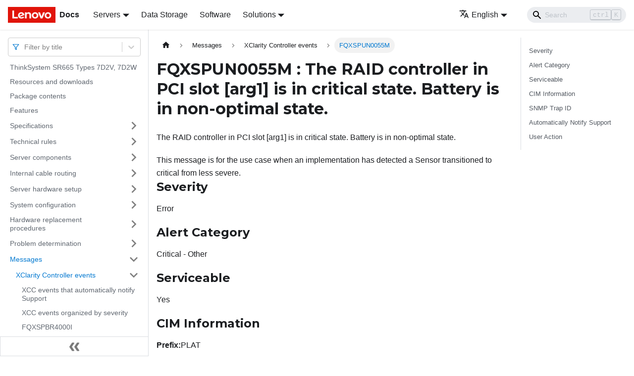

--- FILE ---
content_type: application/javascript
request_url: https://pubs.lenovo.com/sr665/assets/js/bccf4d18.1fd6cd29.js
body_size: 15
content:
"use strict";(self.webpackChunkdocs_importer=self.webpackChunkdocs_importer||[]).push([[59203],{83769:e=>{e.exports=JSON.parse('{"name":"docusaurus-plugin-content-docs","id":"default"}')}}]);

--- FILE ---
content_type: application/javascript
request_url: https://pubs.lenovo.com/sr665/assets/js/runtime~main.93cceee9.js
body_size: 37844
content:
(()=>{"use strict";var e,c,a,f,b,d={},r={};function t(e){var c=r[e];if(void 0!==c)return c.exports;var a=r[e]={exports:{}};return d[e].call(a.exports,a,a.exports,t),a.exports}t.m=d,e=[],t.O=(c,a,f,b)=>{if(!a){var d=1/0;for(i=0;i<e.length;i++){a=e[i][0],f=e[i][1],b=e[i][2];for(var r=!0,o=0;o<a.length;o++)(!1&b||d>=b)&&Object.keys(t.O).every((e=>t.O[e](a[o])))?a.splice(o--,1):(r=!1,b<d&&(d=b));if(r){e.splice(i--,1);var n=f();void 0!==n&&(c=n)}}return c}b=b||0;for(var i=e.length;i>0&&e[i-1][2]>b;i--)e[i]=e[i-1];e[i]=[a,f,b]},t.n=e=>{var c=e&&e.__esModule?()=>e.default:()=>e;return t.d(c,{a:c}),c},a=Object.getPrototypeOf?e=>Object.getPrototypeOf(e):e=>e.__proto__,t.t=function(e,f){if(1&f&&(e=this(e)),8&f)return e;if("object"==typeof e&&e){if(4&f&&e.__esModule)return e;if(16&f&&"function"==typeof e.then)return e}var b=Object.create(null);t.r(b);var d={};c=c||[null,a({}),a([]),a(a)];for(var r=2&f&&e;"object"==typeof r&&!~c.indexOf(r);r=a(r))Object.getOwnPropertyNames(r).forEach((c=>d[c]=()=>e[c]));return d.default=()=>e,t.d(b,d),b},t.d=(e,c)=>{for(var a in c)t.o(c,a)&&!t.o(e,a)&&Object.defineProperty(e,a,{enumerable:!0,get:c[a]})},t.f={},t.e=e=>Promise.all(Object.keys(t.f).reduce(((c,a)=>(t.f[a](e,c),c)),[])),t.u=e=>"assets/js/"+({25:"14b93b14",28:"69e77f71",190:"fbdb0efd",242:"2edd9948",316:"e4c928a4",358:"64b3cf48",392:"f97247b7",536:"b22856e4",641:"9663fe6f",651:"41402062",688:"521b9c4c",756:"24370164",855:"2741feb2",1050:"b296f0b6",1156:"7dc9b6e1",1166:"0e3884a2",1174:"c4341a4d",1299:"0945b9cd",1315:"9b4136b8",1325:"6c42a426",1423:"58f770c0",1473:"809c1a59",1503:"8134d592",1534:"c8c0b500",1608:"f3abff73",1661:"4cf55421",1673:"3ccacc21",1762:"e6de1022",1791:"d44172fc",1811:"1cfa24bf",1885:"965fa844",1888:"308dce97",1925:"01a8fa30",2042:"454b2099",2110:"6d65a329",2172:"9e36eba3",2182:"956794dd",2213:"2d7ba635",2299:"ddaeabea",2361:"c0e29353",2452:"5b5a7984",2503:"b1a2ffab",2637:"b79b9c51",2713:"ab4581b0",2778:"ea2c011b",2832:"411ecfac",2840:"cc8c2103",2995:"67b9f73e",3143:"6fa7aa84",3283:"98f61a31",3419:"13780944",3422:"c3bb8b60",3461:"fb569411",3481:"60cde215",3549:"b009e27f",3587:"5eb88217",3602:"9f201900",3719:"6dab48b5",3731:"bf0f7490",3747:"f211aab6",3793:"748aa244",3832:"a0531985",3991:"5ae68167",4067:"0665e64b",4086:"1b273b54",4229:"977b95ec",4394:"a7d6a8d3",4570:"0f5d90cc",4679:"acfa0b15",4908:"1169ce3b",5140:"073c43a5",5193:"63a22809",5203:"b8eeabae",5271:"660f46b8",5380:"20124c36",5469:"1f3616db",5512:"66f0c61f",5587:"0a2fe2ec",5730:"03cc9cd2",5757:"f4638648",5827:"b14cec00",5863:"b8ac3d9c",5915:"8810ac8a",5967:"c8eb4f41",5975:"37b5ab4d",6042:"f5dcd357",6128:"5f280656",6183:"4bb4d850",6201:"6c1a0ef8",6466:"cb57ea1f",6474:"5d56843c",6605:"2a8c0f1e",6616:"2637d6ee",6702:"c7b07ad0",6711:"a8ee9963",6832:"52de812c",6879:"77e38d1b",6914:"a69b390f",6943:"dc43bc11",7028:"11d7de94",7187:"8aaf2d07",7222:"41aac8c5",7281:"f65fb5db",7300:"2f001e95",7312:"640fc06c",7552:"71432a5e",7598:"3f822973",7669:"fa0a7e49",7682:"f623bc1b",7765:"c3af64e4",7787:"bbb41cba",7789:"b30cf066",7865:"0f06be2f",7991:"dafb693b",8055:"53bf4838",8097:"49c68ac5",8178:"09b5f044",8196:"39e652ca",8589:"709084a5",8652:"aa935c68",8919:"ee9f0779",8923:"c9533869",8930:"2ab21b43",9038:"13a8260f",9207:"8f842570",9235:"a5eba9e2",9347:"204adc36",9459:"4440f086",9501:"4864ed06",9548:"6db646e3",9550:"9be0a588",9559:"2b4d736c",9580:"c7f2e0d9",9596:"a4652e64",9618:"4b052b4e",9630:"2346f871",9896:"a6a02fa1",9940:"616d54f6",10145:"83034e92",10200:"a80fcb57",10208:"9d24dd8b",10320:"2ce26fbb",10338:"9a1d56ce",10403:"8033683c",10480:"b3208e05",10577:"2a01a177",10697:"402dd233",10724:"4bf207a9",10754:"7ad6e600",10894:"a9def4fd",11015:"96c8a1ff",11309:"d7198863",11401:"9e12ebfa",11451:"811fd4e3",11582:"79c95490",11621:"9df0dd2f",11678:"966737c8",12034:"29491d9a",12093:"c02335af",12152:"b82c62ef",12439:"0aba357e",12490:"721f773f",12553:"8581f92e",12648:"e403dfc1",12759:"bd2192c1",12799:"47b826fe",13128:"ed253051",13183:"df493856",13219:"b6e9f22e",13234:"0a66b4c6",13302:"82996f87",13383:"418d3ae0",13414:"4db251ce",13442:"788af734",13470:"de33329b",13732:"63090e1e",13926:"e06f3293",13987:"e59f6619",14092:"fb8e2ced",14184:"8d219d0a",14190:"154921c3",14597:"91c04aff",14642:"373685f6",14800:"09731c63",15066:"7d231c6e",15110:"899c394d",15143:"ad1664d2",15345:"3db8b5cf",15501:"2d7f9044",15578:"bb9a190b",15618:"67af95e7",15624:"2487010e",15719:"f22d6568",15781:"14a9a9be",15930:"61d46c2e",16040:"1d0a1f99",16066:"45805eeb",16171:"dde5d124",16219:"90734908",16591:"3beab6b1",16616:"19e4a05c",16619:"14dae893",16646:"094ff9f7",16768:"bec7c4bc",16847:"0e2bb034",16976:"89fb6f9c",17089:"822435e3",17140:"a61a7e6f",17301:"b09b9f90",17358:"ddbcf8eb",17366:"eedeae79",17371:"03cefbc0",17412:"8f0603f2",17466:"e567e365",17594:"1917828f",17623:"2bbee65d",17747:"74321459",17780:"0c915bc8",17799:"40ed02b0",17833:"4a264bd5",17846:"c220c2ab",17865:"f9db8978",17938:"a0f0aece",18046:"f3c94e1b",18068:"a9c057a0",18072:"1e3d6c1e",18110:"19def812",18188:"69dda831",18261:"135c3619",18319:"67c53ee7",18411:"7150d6f7",18455:"2e2ffd1a",18527:"e7651395",18553:"785ee254",18568:"c8830cab",18646:"0d3f75f1",18671:"9835444c",18679:"7a5a8ae8",18721:"08644eeb",18785:"b90f8679",18819:"7c9bb83c",18936:"2bf3ba4d",18998:"52bb598d",19108:"d05a13e7",19152:"942d9733",19389:"f437da8d",19411:"6aace0cd",19664:"b19f72c4",19668:"2734bab3",19675:"eb1b7e32",19727:"d94a25df",19814:"19079f29",19947:"ed0725a6",20019:"d5c7de1f",20045:"399f7b87",20105:"f355d9eb",20127:"31a5822a",20156:"86be6c2c",20238:"230f0a5a",20247:"2a3e720f",20285:"84235009",20354:"267bd2bc",20411:"eaacefca",20477:"2cf58467",20654:"5503440a",20700:"4fb99d8a",20769:"3085d21c",20803:"bf76653d",20841:"880cd3e6",20856:"63c3b39f",21027:"a87f584a",21053:"9c21047f",21073:"ad15342f",21114:"de96f4be",21207:"3d2ce900",21231:"506b8747",21276:"368cf029",21291:"c710d097",21319:"268fdac3",21328:"e1c45742",21335:"2ee5a0f1",21342:"38155a8f",21391:"e5ce6d3d",21435:"6b3b5069",21522:"1b3639ed",21705:"9bcfc3b0",21740:"25a4a744",21743:"894ecd76",21811:"a2ea9772",21818:"42131073",21894:"270cbc4f",21934:"c526a6a2",21959:"ac16eab3",21999:"80604437",22007:"48fd1725",22053:"18dd67ca",22056:"723fcb8e",22062:"cc232d20",22129:"0a07f58a",22137:"8d64acc1",22366:"904f5bfe",22452:"ab2b6528",22488:"d67e2e68",22649:"3071a054",22807:"931672c7",22881:"99650291",22965:"d4d68053",23111:"c6fc84c3",23145:"940f101c",23325:"c8059bfc",23483:"51371108",23635:"c7e73c0a",23700:"41aec4c9",23784:"9c16f8ac",23840:"7daab6aa",23873:"1715d7dd",23890:"dc327b44",24060:"c23445a6",24127:"3fe2556a",24344:"45150048",24370:"59378db4",24625:"31caca6b",24634:"2b1e2349",24635:"273d1042",24647:"2749e396",24802:"a151b707",24874:"8c216c6e",24928:"6a84626e",24947:"e394d642",24973:"3b8c5510",25132:"e9e01318",25168:"a1327ea5",25169:"0e580ce0",25275:"9b9725a5",25320:"b4d7903e",25401:"9b316e34",25427:"b9812c25",25547:"3462d537",25563:"11cd334e",25587:"468c1a5c",25658:"db376d7a",25746:"b413251c",25786:"303c6147",25793:"2fd00a38",25880:"35870f9a",25893:"efb334ee",26118:"4ae45c39",26160:"c9ff0ff1",26355:"0ba2e09c",26366:"672782af",26486:"c6ff881a",26623:"9cc254e6",26639:"19de413e",26646:"f9866722",26651:"22e34fc0",26712:"56aedf2a",26938:"9e03ce2a",26943:"2af4d5d3",26961:"e42f2d8c",27083:"b6ece7ad",27199:"4e8ac352",27210:"87d44ee1",27274:"8bb724da",27298:"5da17efd",27476:"2e440e75",27636:"6be2d89e",27725:"6b32cc3f",27753:"e0b40a9d",27918:"17896441",28029:"ccfed2d8",28152:"319506d4",28356:"0ad94cfe",28539:"d46d0846",28544:"e3445e58",28581:"ac58c330",28946:"c9dac70a",29018:"ce4f9cf2",29043:"6bb4ae25",29137:"ab40671d",29514:"1be78505",29679:"971317dc",29722:"482f8747",29750:"d4180214",29759:"446b7694",29776:"ef51ada5",29786:"46ca0fd8",29800:"dd37344e",30025:"10fa0619",30080:"f2d64b9f",30087:"a0626af2",30222:"91c46a42",30258:"dade15af",30313:"65b3f65f",30414:"0b6938ff",30466:"032959df",30590:"67ef2af8",30675:"d6f99d32",30725:"acc80ccc",30749:"cb1f4b77",30774:"7e97e684",30837:"3af249a6",30873:"581e0583",30880:"6eee6846",30883:"d8f08b34",30896:"2df1ae1c",30970:"ea6b469a",31010:"79906b31",31105:"4c75ebd9",31129:"0b102e05",31219:"2e2c3b06",31269:"c5a551c8",31302:"b7073069",31386:"b716e27e",31624:"e68944b7",31626:"29b2f99d",31641:"c69eb547",31793:"c1a3d7f9",31840:"c097843c",31878:"2f652810",31919:"4a0c8ad9",31936:"99a4cb2c",32027:"2a2c9717",32030:"a2564782",32031:"39741d50",32174:"54945b2e",32515:"91633582",32738:"01ebfcf9",32811:"0e343b02",32831:"3eb64c0c",32866:"d5d120dd",32906:"41b0ae70",32975:"32814098",33107:"f210d7ac",33302:"9c204f54",33322:"4cbc6916",33368:"20a047d3",33463:"02b47df5",33521:"073cf7c9",33528:"63fb4852",33576:"50d57b5f",33692:"89169a3c",34016:"f15de804",34020:"914a08be",34167:"bc3c21c4",34177:"87fd7405",34200:"09bb1c4b",34205:"f56e2ea0",34212:"7f8a80b9",34227:"df2ff3e5",34317:"aa47af48",34343:"9f27336c",34396:"5a77867c",34402:"f8c4bed9",34462:"d0795c5e",34521:"8b060393",34527:"77a49f2b",34616:"a0628cb0",34655:"1e5f5e13",34685:"0ea24b5f",34782:"47b90639",34807:"eabbc7e0",34840:"75b50c91",34868:"0d417e7f",34891:"c5afbc91",34961:"2e02f96b",35057:"6e6df44b",35079:"200cab38",35108:"7ad9be43",35175:"28f44c92",35212:"1a32d0f5",35222:"217d0514",35369:"449995e3",35443:"c59edd1c",35457:"1e0b251d",35474:"aa20397d",35521:"ad432f28",35540:"47c37a0f",35565:"d796d1ec",35622:"fed399e8",35624:"49d73ae2",35786:"b6eb096c",35812:"b34da738",35845:"a7557acb",35847:"94b94b49",35908:"0b617405",35944:"e618d82f",35950:"c9bfc999",36003:"bd7b45c2",36031:"a242767c",36087:"43b7d0d4",36187:"92c91783",36229:"36b6af06",36266:"50cc0e07",36326:"fac09f79",36366:"983b02cc",36386:"c987f485",36555:"516636f9",36795:"7ae05dbd",36875:"76dee61b",37174:"c4049295",37263:"9f21f4d2",37397:"fc084510",37515:"2a0d3e7e",37625:"45dbc029",37686:"d222e564",37740:"7095d2bc",37811:"43f4d675",37936:"9f6cbbae",37962:"aa81ec4c",37998:"613abae4",38121:"8e5ac821",38124:"45273e38",38202:"63cd190c",38268:"39d0e640",38305:"c4f4e6f2",38395:"a2b7dbb2",38398:"c48ed3f9",38557:"25368269",38816:"4dbcbc54",38856:"b135a22a",38902:"3392dc94",39003:"1b0711a0",39123:"dc2656ed",39138:"50076592",39146:"ffad448d",39162:"f4365af3",39219:"b5ef979a",39232:"a5db66d3",39568:"982dc1db",39628:"da554376",39702:"44713268",39710:"0b44ba8d",39729:"6b6c3ed9",39761:"52b03299",39943:"8351575d",39945:"6b25c680",39950:"7a814beb",40092:"77a69c1a",40191:"be4f8ab6",40233:"9b2e5dc7",40333:"362dbc97",40349:"aa56dbf5",40518:"43840055",40545:"56aa6c69",40579:"d635ab22",40692:"25381be0",40706:"fe6c9910",40773:"f7dce7a4",40786:"8e33bf43",40850:"12fda7be",40937:"972d9d57",40979:"0d7777ca",41063:"3e1f007e",41171:"26325ce5",41189:"50a6a24a",41203:"b502e1ac",41237:"459cbf70",41267:"aa627a21",41273:"cee8c142",41308:"70bfe7fd",41412:"fd277f2d",41455:"e5c0bee9",41549:"c4fcefce",41694:"181c2874",41795:"c9c1eb78",41881:"8ce097f8",41921:"071141ac",42001:"97ab5c17",42026:"361e0fa4",42072:"19b89573",42104:"376665ef",42215:"77ed7ac4",42344:"95a240dc",42364:"cd09fb1d",42378:"57ca94cf",42516:"3ea327ce",42563:"ea97f22b",42570:"6607fe07",42662:"fb40b1a1",42795:"605abca3",42995:"4f0650a2",43080:"932aa3ee",43121:"5f65a87f",43145:"ebbc35d3",43369:"1a4f4181",43506:"3fe04fa0",43514:"57d0a724",43601:"62063619",43631:"7e502300",43702:"cb1abb86",43750:"3d3b3109",43878:"b21e0439",43884:"a1f7259c",43952:"b5b26088",44059:"d07e60b6",44118:"d871da0f",44136:"bfcc02fa",44223:"29129911",44269:"d75bd2f0",44498:"160abc2f",44558:"5715cf6f",44688:"7f9fcb5f",44903:"bbeb45de",45060:"c245fcff",45080:"ccb44a99",45179:"227a2f74",45243:"00b16ad1",45261:"d9a9c96b",45345:"0fe5ea23",45358:"99a15a85",45446:"b8e22bd1",45462:"029ca4d1",45576:"e87546c6",45580:"cd714571",45626:"c908f5d2",45653:"a75396cd",45780:"562af778",45911:"f0390de6",46182:"722172d8",46205:"9c85226e",46246:"4a3c02f2",46302:"4727aa94",46321:"3767470e",46391:"a62ff384",46536:"f2494bb9",46636:"7c97edc4",46769:"09452cdf",47053:"db0e423e",47123:"4ee4ca87",47139:"70aeb36a",47173:"bdec7244",47177:"28aa37ef",47241:"0e497e6b",47269:"dc4c648b",47370:"3f498caa",47499:"50d97cb5",47507:"ad896ab0",47545:"96164732",47600:"4e377a8d",47782:"60b42ec1",47863:"c9be91a1",47899:"c0dee409",48017:"3be811c2",48090:"de266e4c",48143:"b33abcde",48166:"5df1df98",48213:"71fc3fae",48260:"ec593e32",48348:"1aa75725",48367:"ec0468d2",48492:"8a4cfa62",48573:"6a37079f",48679:"4ef5388b",48710:"5bec76b0",48787:"e0cb98e3",48880:"2a53c83b",49052:"d9cd566f",49102:"17fe9abe",49279:"40a12755",49333:"5bebd608",49355:"fdee21a9",49411:"e8799810",49459:"942b4a6d",49466:"c40d4fbe",49718:"1886268b",49758:"50fce894",49817:"b2dad3e1",49910:"9b2483ed",5e4:"a07a3310",50227:"d7ada784",50313:"b7937f54",50323:"fbcb86b9",50373:"303f5730",50395:"fd7265b0",50425:"bcbb4cd0",50552:"04de6a0d",50585:"0e86ca68",50639:"f222bd01",50744:"a2a226db",50757:"0dd20f60",50827:"146d3806",50909:"c6183934",50958:"26eb9412",51060:"1962c78f",51092:"ea630de0",51131:"dcfa3000",51211:"7cafea47",51361:"3faeb7ca",51379:"b4216380",51528:"5c03187a",51644:"da012009",51685:"dcd25ba3",51835:"963562ac",51940:"bcbe6a2d",51954:"1370fc52",52070:"0527a5b7",52144:"ddc604d9",52357:"59b7fca5",52383:"6a5cb3c2",52437:"34c62339",52490:"25e24658",52530:"3145bf2c",52688:"1e3222f4",52827:"b2029ced",52852:"c0951ed2",52927:"1befa808",53040:"50c407ec",53088:"aea1db6c",53094:"9cb45263",53194:"905f5693",53329:"d592006b",53530:"d3ae85ca",53620:"ce3518b6",53636:"42a5b5e2",53653:"ab99cc91",53670:"8a6d8726",53685:"60d152e5",53810:"a25abb78",53832:"b0ef6a26",53944:"b32983f2",53983:"b1b97f2f",54025:"0ee1d5f5",54108:"8dd54d06",54259:"d339f1fe",54274:"9d70720c",54358:"286a897f",54473:"fc389eed",54650:"1ec790dc",54665:"f5c288ea",54739:"5ed3595a",54749:"e1eda3f2",54957:"6b82cb5f",55026:"d1c300c0",55236:"5afe1a67",55296:"bbdcc2ac",55339:"b2fa19de",55342:"b1089bd0",55378:"f2e440e4",55609:"32895703",55655:"7e6da71c",55702:"87daad79",55724:"0fca331c",55976:"4dc68053",56072:"84c5cd0e",56089:"885a6fce",56216:"e47ad1b5",56324:"7bb17e8a",56522:"8bb2445c",56595:"14da959f",56664:"c0d588fc",56705:"56063257",56799:"77e25a51",56818:"76f2a47d",56872:"63dbed2f",56966:"2e0a6e44",57066:"71c114e9",57196:"4efe98ad",57342:"bf70cbda",57527:"8897788d",57549:"02ef051e",57608:"2ee33dde",57652:"51087f1a",57733:"211ae67e",58049:"2df1382e",58088:"fddd5557",58123:"2c5f8ba8",58125:"4d2a31df",58145:"776e5c5d",58277:"5feb02ee",58300:"acce49f0",58315:"ea34f1ff",58358:"d1c09a87",58461:"ee91b9eb",58510:"4a410c85",58553:"aea3f5ef",58555:"7e778786",58657:"d9833a4e",58664:"f1af7917",58673:"e0947ce3",58680:"c82d45b9",58715:"433732e0",58785:"34e18438",58964:"60dbaccd",59058:"692d21d5",59112:"9e58004c",59203:"bccf4d18",59217:"8e4ad257",59259:"92bd77d1",59361:"c7529a17",59371:"3699a559",59390:"5f42b674",59718:"317527ac",59734:"75faac58",59738:"f3efe42f",59742:"df19ce52",60171:"58f299d5",60239:"87d8f987",60414:"7ddfa077",60468:"1d8de4e9",60517:"3781ba50",60680:"9667fae6",60725:"ac31d37a",60814:"0bef4b83",60821:"b6d5eecc",60877:"f9af8346",61006:"bddd133a",61043:"9ccabf07",61094:"6c7a318c",61186:"dd5c63f4",61246:"cb7275ef",61298:"4ed5c431",61299:"816c6468",61370:"246a6bfa",61429:"5dd6cc56",61762:"802b046a",61826:"fd4c452a",61877:"2ebf2e83",61942:"51ee4a56",61976:"67100d42",62366:"176fb6b9",62478:"b98ec4c0",62610:"05b941d0",62629:"23d5fbee",62672:"04176844",62693:"458e1021",62750:"8982078b",62757:"d7cf6b2b",62810:"77796541",62820:"8c7f5970",62851:"c1cfeb3c",62885:"af5f870c",62891:"355a115c",63084:"8b02961d",63474:"8c1c9135",63487:"4470f106",63777:"b5fdb336",63839:"b4d753ca",63849:"60e8bd4c",63902:"9dfe5909",64053:"7108b1a6",64081:"1252dee2",64105:"0e86f59e",64172:"4e201748",64228:"6704bc70",64278:"fabe51ef",64315:"ad80eedd",64316:"c8fdf743",64398:"aff5f4b6",64418:"6f1635f1",64448:"dbddf184",64454:"f52b1414",64472:"923fb0ba",64511:"46ed2c23",64652:"aa26c0d1",64710:"48e8132a",64779:"c7880213",64914:"97d460b9",65005:"7daabb73",65024:"f1e00a2b",65043:"82076109",65175:"9e7958a5",65254:"e319487d",65262:"c1987fc1",65319:"5d09f75e",65559:"860e7aa1",65642:"edd95b0c",65904:"8669a25f",66100:"22146c35",66147:"be410703",66168:"2aef0e8b",66170:"03f5fa84",66172:"23797eab",66358:"507a0d37",66454:"cdd8f3c3",66596:"e4b40620",66714:"32a1471e",66717:"bbbf6641",66721:"e070af19",66850:"23cfef80",67170:"b07cd1f2",67206:"3739ec10",67464:"cf540447",67498:"2f740cb4",67542:"717ae242",67561:"31aa3ff6",67842:"46fb41a6",67870:"6d74ed3c",67883:"5387f9c4",67888:"d99ee56f",67931:"5639d9de",67978:"55f36452",68039:"4e4c654d",68047:"63233761",68081:"1f55232c",68105:"f9b79915",68403:"0c89b3a0",68540:"4c6c299c",68542:"df77aa0f",68554:"b1b050ac",68577:"9b382e26",68644:"7fa6e9cd",68710:"c3bf957c",68859:"0dccba34",69032:"012f216f",69040:"d1a71bcd",69062:"96a57f73",69110:"6b0f56ec",69116:"918c6d2e",69164:"f1d1d470",69226:"2c3e293d",69311:"c831cb78",69345:"6d77437c",69459:"903f5e60",69576:"17e6550f",69593:"2007f886",69664:"c961d8dc",69802:"c9c1cb96",69921:"e9b26f2e",69994:"354d443f",70119:"669ac177",70162:"b0d5ff7c",70194:"032a5f34",70225:"343a71c8",70341:"799e4637",70373:"f0547aef",70444:"6ec44821",70472:"4481ec78",70571:"03f8ab56",70580:"145c8c4f",70621:"3d04da60",70658:"09a7fbb7",70669:"c95d277b",70851:"727046ab",70974:"42ed9d21",70985:"6c6c5935",71017:"7030c2ad",71194:"0fd94a96",71278:"3b031467",71324:"a9c421da",71460:"37cdae55",71516:"8f4fa5cf",71634:"57c28db4",71859:"c23d4ba9",71975:"23e41816",72054:"1046d7eb",72070:"4f942d54",72118:"88043cd0",72140:"a98fee31",72166:"f292f642",72216:"a164b192",72219:"41b56af0",72222:"aa787645",72294:"dfefd2c3",72340:"94da891a",72559:"7bb5bd9c",72603:"0999124e",72613:"cc3ece8d",72722:"30d778e0",72741:"9d9be9d6",72747:"ccb87fa8",73013:"d3990184",73102:"4d56fa99",73206:"d9a0ec6e",73349:"1e509b45",73358:"f370f93b",73366:"209b7e5c",73387:"7119b28f",73417:"49a22e3d",73429:"276ade95",73470:"de8f842d",73511:"627caf04",73698:"b93f7e70",73877:"6ac18335",74016:"f3dddbf1",74061:"e3835c44",74103:"f1f798ee",74231:"8c37fcdf",74243:"f6973279",74434:"cf05d664",74546:"8b6f755a",74554:"695b5ae0",74739:"a0c735d7",74920:"013321a7",74930:"ae47d760",74970:"4d92ff63",74977:"406f3bad",75080:"758eaa10",75285:"3035c71c",75299:"7fa092c4",75305:"34bb738f",75330:"93d55f68",75401:"41319b8b",75430:"4cb770d2",75497:"c6b58693",75506:"c071fc6a",75564:"e3255ca6",75594:"bc948506",75628:"680542af",75636:"21845ccc",75710:"c1c972a3",75743:"b8ebbeb1",75747:"479584bc",75757:"49e392be",76315:"60c4ca00",76332:"c92d16c6",76391:"115b501b",76483:"e464b14c",76533:"b08890b4",76548:"7944c770",76583:"95ce2d00",76740:"4e9b5542",76834:"9dff90e3",76847:"48ee6c08",76850:"b5396cda",76927:"ccbf52c9",77051:"3e45f841",77067:"4df77c0e",77200:"7fa39951",77210:"6d444ecf",77271:"9841e4cd",77344:"d417b591",77346:"2829d32f",77479:"83c18594",77487:"ff3759fc",77498:"2e8118af",77694:"7a85c3e7",77697:"edf7140c",77754:"db74f8dc",77862:"451e04e3",77866:"e5c794cc",78097:"fc3a88b7",78222:"a01490b3",78223:"23571b34",78384:"95753e39",78504:"47bdb518",78623:"713d69c5",78712:"23438006",78813:"ca8bc1dd",78856:"9cc6b122",79104:"ab29f3ee",79112:"a4c22c7e",79116:"8c4e12aa",79329:"13da406a",79340:"849aa5ce",79441:"cc20d7a0",79461:"59c44786",79550:"3be32922",79569:"865ce684",79606:"2c3a79ec",79679:"ae8b2286",79812:"fe784e19",79915:"925b69ba",79979:"1c58f1e7",80038:"f6fbd10f",80053:"935f2afb",80058:"950801f2",80072:"2a15f87f",80143:"dae065d9",80246:"d15aace4",80270:"15e8b3c2",80373:"24fde941",80546:"75161054",80557:"83ecf75a",80574:"03ce17b6",80593:"9566021a",80599:"2d6e21f7",80605:"0beeb371",80710:"e1fbf5c7",80713:"74630c65",80743:"3642d595",80793:"7e157d4a",80820:"56944c66",81069:"29956da2",81087:"f501d571",81156:"3d3351e6",81214:"6c52acdd",81298:"c443cc22",81339:"078e26fc",81356:"060e8d07",81394:"e61944b9",81417:"7c7eb613",81670:"64d35d28",81723:"1c4d0973",81752:"4f735467",81798:"f81414d3",81809:"1728f4db",81901:"bc6d90d4",82003:"988e0581",82050:"dc315c5d",82066:"9e7e9b33",82122:"f82000a5",82180:"31843897",82222:"d1b9880a",82297:"c3d7eb49",82534:"0816cc14",82583:"125ce094",82619:"e5d9a905",82623:"3d6e271d",82720:"3b701059",82909:"1dbe8cfa",82928:"6ab180b9",82990:"f5333f37",83095:"91c9dd47",83265:"e327458e",83328:"eebb9d40",83350:"7b1e42a8",83488:"72c7f9d9",83583:"e2c1ae64",83928:"fad28c3f",83961:"99fe2a2e",84085:"f8b5b531",84152:"d7876c52",84176:"5cea9ba1",84213:"579f65b9",84224:"bba8471f",84275:"6a11827e",84301:"4dd4de5a",84328:"706fa669",84430:"6341042a",84544:"3c2a1f9b",84549:"4156da3d",84589:"bcca835e",84666:"33610d26",84678:"f9ada5a6",84743:"b56ca5e9",84812:"058fe8bf",84829:"6254e649",84840:"3892d84b",84859:"b1b6efc3",84906:"409f6902",85027:"cecb7bcb",85041:"7d7a2d9c",85049:"cb9e7cbe",85055:"11dc3925",85178:"e53617d6",85232:"18be17d8",85260:"07e1e330",85279:"a080d290",85331:"1a113783",85432:"29cf42a0",85439:"6ec23400",85459:"9793312d",85479:"703f2377",85492:"41b0dd25",85505:"cce024bd",85542:"77c51020",85656:"7763fc6e",85711:"8546e2eb",85735:"7c4dd7b0",85801:"40c4d41f",85803:"4c237e34",85915:"fed27b01",85940:"dc427b17",85954:"a33bb05b",85997:"5ea48069",86034:"e4507286",86078:"cfa32aba",86129:"c2c3c0ed",86177:"59668ec5",86244:"7301806a",86524:"58fb3bec",86542:"138928a5",86562:"b852a678",86586:"176134dc",86673:"af49d07c",86700:"904e0c8a",86752:"279a0bb6",86834:"47ed2757",86858:"86d632e9",86920:"3466f840",87042:"96799514",87120:"aadc46b6",87142:"ae71b90a",87223:"b0d94ca9",87240:"5e4da775",87259:"f1aa4cae",87358:"f79116f6",87372:"7c42fdba",87405:"ba199bf8",87560:"a09973c0",87563:"42adc33e",87836:"4262d1fd",87917:"8849e39b",87936:"acf737c0",88172:"82f9f8fa",88181:"88cc8693",88275:"3737659e",88344:"f79f4148",88390:"de99bf87",88424:"5e640ce0",88519:"390fd9cc",88683:"8570e5e7",88712:"afba5427",88801:"50efdfd6",88802:"5a8c7b9d",88886:"4cc12ac9",88904:"47b1f271",88923:"bdd1acb9",88945:"5b7bf25e",89040:"00624f14",89179:"a8de5528",89283:"7148f2ec",89297:"14b33a15",89311:"c4df787a",89350:"29dd10d2",89630:"4dba6912",89785:"bc10bee5",89910:"8a51a971",89999:"06996e22",90095:"cdf2373e",90108:"e5cfbe8c",90280:"ab09ed2c",90302:"de7b9588",90448:"f30862f0",90653:"07f6ff2d",90688:"937ffc73",90709:"492d4e39",90811:"70216a7a",90867:"69cdf525",90906:"cff83800",91038:"06ca2b16",91113:"a1128f8d",91163:"0fea606e",91168:"faa162d5",91184:"604f22ba",91431:"092e6215",91536:"ab544895",91652:"c97396a6",91753:"a7c8b94d",91878:"a224e0b2",91921:"cc9811aa",91926:"b6430623",92093:"4fb3ac6d",92217:"0e76ea76",92235:"d68dd885",92261:"a4a6eb51",92263:"8aeabda9",92380:"5ebae34f",92410:"7520d742",92465:"a6e4dcd7",92483:"df8039c6",92724:"cc916769",92769:"e72e3dd5",92847:"6703b786",93161:"2110a859",93400:"7d5061c1",93697:"9d6e6cc5",93711:"1043fbc6",93857:"14e16859",93950:"4b1350c6",94059:"bea0cd9f",94099:"61d0fb99",94176:"be90a2d7",94266:"8031a50a",94280:"40fe3929",94297:"03994230",94307:"d3d46958",94315:"66653524",94493:"ee7a9a08",94607:"899daf32",94702:"4e7194c2",94704:"ba55f6b9",94814:"b337c4c2",94939:"37e52b69",95123:"7888bdfb",95132:"98fca068",95151:"8e98441e",95159:"e643978d",95246:"a5feceb1",95293:"24bffd87",95350:"afd01328",95502:"0736cbdd",95575:"2e752b84",95593:"057caa1b",95630:"fdabd22b",95639:"132a7b11",95822:"bcb40558",95841:"c73a2738",95861:"47df6c8c",95900:"4853020e",95921:"9aff622f",96018:"dcc88326",96028:"c54822f1",96090:"5b716f1a",96099:"3196a430",96161:"02ce206f",96441:"e89028af",96504:"69242d19",96521:"ef097032",96596:"5fd485b9",96604:"c1513cfd",96612:"6ab37839",96634:"420385cc",96782:"506c30e7",96823:"672950ca",96870:"ff2a541d",96909:"414cf0c6",96951:"cebb4486",96971:"680b33c8",97124:"e4532f73",97391:"06c04a7b",97410:"e87ddf46",97700:"a8a52f55",97732:"438d40ec",97786:"0f7e7272",97810:"2f509fad",97815:"050bedae",97837:"09420049",97907:"05b208dc",97920:"1a4e3797",97947:"c94e42c4",97959:"a5bf8f1b",97991:"e3d49ac0",98033:"53fe6bf5",98178:"a7c33e48",98216:"b2837418",98235:"05a60b62",98252:"4af7ace3",98278:"09cb3c8d",98585:"159dee5b",98592:"677c080f",98685:"0e35047d",98717:"5d764c72",98806:"82b55aa3",98853:"f7e5b423",98921:"bfa0ef28",98957:"d0d1e9e5",99064:"f5edd535",99133:"7d9acb4e",99160:"782d82f5",99161:"7eac275c",99173:"a200ecb9",99270:"b8278f4e",99272:"bb3ed916",99319:"88db1860",99418:"b7e32b07",99466:"6056aebe",99487:"8fe1fce4",99512:"6ad460df",99534:"90318909",99543:"556c3894",99601:"317733b5",99616:"8c9270ae",99693:"697017dc",99825:"4d378a63",99828:"f841fa10"}[e]||e)+"."+{25:"2750b803",28:"def98111",190:"556febfb",242:"8f3a4fa0",316:"136add8d",358:"bf33145d",392:"10c22b83",536:"8c303530",641:"5c81f943",651:"49be1ef4",688:"fb35ccfe",756:"6d3882ce",855:"1f287bc1",1050:"e233a640",1156:"abf302a1",1166:"2a1aaaae",1174:"0588bc75",1299:"0b985236",1315:"b0004f1b",1325:"965235c7",1423:"5b821fb8",1473:"f7313c89",1503:"badf4a5a",1534:"833ed23d",1608:"18c83b60",1661:"b837ba6c",1673:"1e0f12df",1762:"8e5c7146",1791:"8c16427b",1811:"7586e3f3",1885:"1219f663",1888:"e54d0b3f",1925:"472f99fb",2042:"4f41ceb5",2110:"3e083c69",2172:"8b421680",2182:"969c7457",2213:"dd90e6f1",2299:"53fdbbea",2361:"2cb49090",2452:"14f35288",2503:"215804ee",2637:"83a5de8e",2713:"038bb8c8",2778:"42a6d4a0",2832:"fd9184b9",2840:"83ae1ff7",2995:"593f07f6",3143:"107069fd",3283:"c657d3e3",3419:"2be5d611",3422:"37085be9",3461:"d1572241",3481:"cd86853a",3549:"a384f846",3587:"f27505e7",3602:"9dc27676",3719:"9288088a",3731:"028e56c9",3747:"84e68280",3793:"00b3373e",3832:"757b92c2",3991:"919c7d5f",4067:"56266407",4086:"86b3636e",4229:"0957de0e",4394:"21e1a5c1",4570:"46eaa225",4679:"ee636027",4908:"a0eb29fc",5140:"6abf5738",5193:"01870809",5203:"9e3a42e8",5271:"c7ab8b38",5380:"e9621fdf",5469:"4778a85e",5512:"d05c8315",5587:"384ae0fc",5730:"8eaaa878",5757:"d905d29a",5827:"91ab5386",5863:"551ee9e2",5915:"eca9ed81",5967:"6df38002",5975:"38e28d7c",6042:"ef1d4329",6128:"630a2cc7",6183:"5f288c34",6201:"97208f37",6466:"43098cc3",6474:"984eb79b",6605:"f154c18e",6616:"d468779b",6702:"deb756fe",6711:"f7d70e78",6832:"e72c03e5",6879:"b3ee5dd5",6914:"1fa67123",6943:"f929a302",7028:"fbbc498e",7187:"deed5810",7222:"42dfb1aa",7281:"9bb02c1b",7300:"76e7990a",7312:"4f58fdd5",7552:"8a53f716",7598:"12b11dde",7669:"6ceb8db6",7682:"88595f11",7765:"c7b56740",7787:"74e79a74",7789:"939a8e67",7865:"098bef93",7991:"b3171367",8055:"181d7199",8097:"8e571392",8178:"e6ba2012",8196:"03e75790",8589:"2904ff3b",8652:"0e397cda",8919:"18046f14",8923:"7c55fced",8930:"5749bf3f",9038:"d0b64487",9207:"36fbc191",9235:"8c1edba3",9347:"62b0efff",9459:"8e2d81bd",9501:"82788b47",9548:"e1992736",9550:"9c858fa0",9559:"ba911ce6",9580:"f2805db6",9596:"4d836696",9618:"00143f40",9630:"3f178dff",9896:"e67ff3d6",9940:"7295c186",10145:"4e4f3083",10200:"8d6709f7",10208:"f68ff368",10320:"58cf335e",10338:"c6526154",10403:"31109c3c",10480:"f05cd132",10577:"1537be18",10697:"6dc5dd07",10724:"59340257",10754:"9e2705aa",10894:"7c052cdd",11015:"fd34ea0a",11309:"ed48dc73",11401:"2a988416",11451:"3ce36dc4",11582:"78d1398e",11621:"a7b16e4f",11678:"b7a91a7e",12034:"67bb4ab7",12093:"e92310b7",12152:"4c083cc9",12439:"466ca20e",12490:"9250ebec",12553:"c3e0d0a6",12648:"d06d40fa",12759:"176e5a96",12799:"009e0296",13128:"a1fdeb7c",13183:"dcb21452",13219:"251151ad",13234:"703f8102",13302:"47ae3bff",13383:"3bf34a45",13414:"7f6c846a",13442:"cbbc2c3a",13470:"1b94f4de",13732:"9c14424e",13926:"2bb6214c",13987:"defd6c97",14092:"6faeb991",14184:"98770c65",14190:"b53c01c6",14597:"8aec59a3",14642:"b65b4142",14800:"d505d262",15066:"b2393349",15110:"bf1082d5",15143:"4e14133a",15345:"dae4948f",15501:"e52c81ae",15525:"4740f6e6",15578:"2704dff6",15618:"b2d863c0",15624:"a01f63f8",15719:"75ea5224",15781:"577846ba",15930:"4ffc5085",16040:"d8170857",16066:"05e7d723",16171:"9ad72187",16219:"c7ba7b92",16591:"0ae14312",16616:"12af9ccc",16619:"0bbfebb6",16646:"0828c7e8",16768:"29a5f4e4",16847:"b2e02a49",16976:"983cd89d",17089:"0efd133f",17140:"061ab7d7",17301:"92e4e12d",17358:"179b881a",17366:"7203a23a",17371:"7cd38ae6",17412:"18289689",17466:"e2b5b337",17594:"9aaf6b5f",17623:"00e5f6c4",17747:"aefd1fa9",17780:"34d7a9d9",17799:"d35add65",17833:"ab43294b",17846:"3b49b141",17865:"4f512437",17938:"7c6a2c79",18046:"f3c1aa60",18068:"8839ad21",18072:"a6383d95",18110:"446738c7",18188:"02663a16",18261:"6fade1bc",18319:"c35df906",18411:"ec0910f1",18455:"bae51391",18527:"e3c18c50",18553:"50732479",18568:"c052fb09",18646:"3432143e",18671:"c9a4cfaf",18679:"bcb8086f",18721:"1b3ae3d2",18785:"9dc95d89",18819:"2e19bd6c",18936:"d216de2a",18998:"54e7b923",19108:"70f4debd",19152:"5b0a3bf9",19389:"3918af59",19411:"dbf8ef5f",19664:"3e8111e5",19668:"7f9b74f1",19675:"58900a24",19727:"d0de8399",19814:"b39f1c1c",19947:"6fb88b83",20019:"9512b025",20045:"2c5d1c77",20105:"82f6c348",20127:"8c9f4a0d",20156:"54a86d28",20238:"aea5f8b9",20247:"0061742c",20285:"a92c52ae",20354:"d83a2f05",20411:"99ebf58c",20477:"d6c7a0bd",20654:"47c43958",20700:"513a5035",20769:"dea57f05",20803:"c1d00b5e",20841:"816a859b",20856:"6bf6e72d",20889:"41813f02",21027:"57ed541c",21053:"22980503",21073:"6f9b39e9",21114:"24029289",21207:"e7fd7d59",21231:"af1ab393",21276:"a0e17e72",21291:"d71cdbf5",21319:"2a539586",21328:"067b87a9",21335:"5cdea582",21342:"dc260505",21391:"72b8e237",21435:"e636949d",21522:"c5ff522e",21705:"e2987ce8",21740:"de5e732b",21743:"e98e8fe9",21811:"e7a7733a",21818:"09bd38f2",21894:"1f7b47c6",21934:"1bc36990",21959:"26bd8526",21999:"3a109319",22007:"1875cd32",22053:"6f152980",22056:"dc5b753f",22062:"ed2d83a4",22129:"2ca87e14",22137:"b4285536",22366:"e1a762cb",22452:"140dabb4",22488:"da412553",22649:"798ffe58",22807:"4b83dbc9",22881:"6289fe38",22965:"43a74802",23111:"b6a997aa",23145:"19977723",23325:"ea4c2e02",23483:"5e4ea414",23635:"86b52785",23700:"14ad0798",23784:"b6b79123",23840:"8e4bea5e",23873:"13d96dee",23890:"e17ca75c",24060:"7977d6e4",24127:"7193bcf1",24344:"8b37a34f",24370:"d5d2dad0",24625:"60581148",24634:"435e31a2",24635:"40f2c10e",24647:"73d006f5",24802:"b5fc3f0c",24874:"01732e20",24928:"c65105dc",24947:"467c8e19",24973:"e0ae3b8c",25132:"b2bcfe69",25168:"97e229f7",25169:"14e55e51",25275:"6053b5ee",25320:"95b2868b",25401:"992ec177",25427:"82025f44",25547:"d13a2629",25563:"f50b19d3",25587:"d481c289",25658:"74e6e12a",25746:"99b1797f",25786:"b9ab5196",25793:"05d2b324",25880:"72fcc28f",25893:"0561d64c",26118:"90c78ca7",26160:"8163cad9",26355:"099891b8",26366:"23d4f315",26486:"d17e2723",26623:"be5e9463",26639:"66a28215",26646:"fddcab30",26651:"0b5f5c2b",26712:"c8241ed0",26938:"ef274ecc",26943:"5678138d",26961:"03ad1374",27083:"8b7fca53",27199:"c6f2099a",27210:"ed5a14fb",27274:"5480aa9e",27298:"186703ad",27476:"3640b50e",27636:"2bd1b728",27725:"ad2690dc",27753:"5f8007a3",27918:"d2394c71",28029:"15ca4327",28152:"213b5e17",28356:"0d7c67f5",28539:"277e76ec",28544:"d927d156",28581:"e4a7a777",28946:"8d8f8072",29018:"1c55360f",29043:"a231fcfc",29137:"048d2502",29514:"84b0cb47",29679:"0d77a82e",29722:"381ca52e",29750:"6b06bd68",29759:"27625abc",29776:"6f5f93a1",29786:"bae14d8f",29800:"36aaa508",30025:"4d920b00",30080:"40e1f27b",30087:"5c089e1d",30222:"ccb76c6a",30258:"868985ae",30313:"c800e817",30414:"576d7fec",30466:"958c8ed8",30590:"ee747dfc",30675:"6c731891",30725:"375c966f",30749:"427348bc",30774:"e21f94bb",30837:"2bf20593",30873:"9d16f734",30880:"d88b6f6e",30883:"b627019e",30889:"03a47fda",30896:"3e4eaee3",30970:"0f60e33a",31010:"52ac398e",31105:"5a22f84b",31129:"933119f9",31219:"a4bb52fa",31269:"697deb17",31302:"7cd14c40",31386:"85ed8adb",31624:"97e63a95",31626:"113aa9c7",31641:"0da381ca",31793:"9e1b4ba5",31840:"f1ad15f1",31878:"c784a765",31919:"50914f45",31936:"2d430ffa",32027:"276249bf",32030:"59cefa4f",32031:"1a498e80",32174:"a46a1678",32515:"8650ab38",32738:"718547f3",32811:"7f282691",32831:"f8c4daf4",32866:"290793cc",32906:"70eb4931",32975:"d8d2f8fc",33107:"487f8b9a",33302:"c402d9e5",33322:"0ca42289",33368:"15b66a27",33463:"de8e5399",33521:"b00984ec",33528:"13eebc3f",33576:"d026b1bc",33692:"e652fd3c",34016:"6fd32b5e",34020:"120a7b49",34167:"3ae46c47",34177:"c400c3fe",34200:"f8b4f156",34205:"cb3bbeed",34212:"039be21b",34227:"9835599f",34317:"8f9bdb83",34343:"9a46f48d",34396:"e32b8bdf",34402:"0059e0b9",34462:"9798b2a8",34521:"3ae281a9",34527:"907eb809",34616:"dffc9d18",34655:"5c8aed0c",34685:"e2d43abe",34782:"60ca75db",34807:"c64151ee",34840:"4ff7b25e",34868:"1aa798d1",34891:"691e19a6",34961:"7af3a8cf",35057:"02de51e3",35079:"b8750ccd",35108:"a21cd2b7",35175:"f133d3de",35212:"f4036d9c",35222:"1d114ff6",35369:"04e3f864",35443:"d21deb65",35457:"c221bad5",35474:"231bf77e",35521:"5f8a7089",35540:"dfc615ec",35565:"16c08ebc",35622:"e615231a",35624:"4d137149",35786:"1c1570a5",35812:"a275cbfb",35845:"bf7109ac",35847:"7aef8575",35908:"1ac175f5",35944:"c4b5ca28",35950:"d0a60f72",36003:"2d0f4668",36031:"0569615a",36087:"0a5cade7",36187:"e19c24ed",36229:"9eb5236e",36266:"d6b93e71",36326:"8552c234",36366:"70c95759",36386:"af644aeb",36555:"573df7d9",36795:"3f7d9512",36875:"1d9f14a6",37174:"fdd38297",37263:"5beffc83",37397:"41887bb2",37515:"de215f1d",37625:"0ed3e9d8",37686:"fdd47f9b",37740:"981d9d59",37811:"2c241d60",37936:"0a5924aa",37962:"811e4931",37998:"f489818c",38121:"35a03fca",38124:"0024bd11",38202:"b5044b6a",38268:"e6e886d4",38305:"8c1f3619",38395:"431d6b25",38398:"71fa546c",38557:"ae90b64e",38816:"851c592e",38856:"903e93a1",38902:"f95ee747",39003:"915d5417",39076:"0967fe34",39123:"25da5dd6",39138:"9779037f",39146:"3e02dd65",39162:"ec864d97",39219:"dd7f35d7",39232:"86641f1a",39568:"cb32d370",39628:"a538fb9c",39702:"280b433b",39710:"4e0afe46",39729:"5f045277",39761:"05a9b300",39943:"3d1cee04",39945:"28501751",39950:"be36d5c8",40092:"a375114c",40191:"38fb0629",40233:"b7dfef39",40333:"4468e8d8",40349:"4febc56a",40518:"912602a3",40545:"c8392da6",40579:"8ba38f61",40692:"3d06597f",40706:"25a76348",40773:"18b5b5ac",40786:"e3ce7550",40850:"4454561f",40937:"cac7325c",40979:"80ac1c9e",41063:"969dd104",41171:"6e1e2d3e",41189:"bd1d7919",41203:"dfe762a3",41237:"7e0a090d",41267:"f51a6865",41273:"855da741",41308:"6be98195",41412:"d3492de0",41455:"cc8ffec6",41549:"73d566fe",41694:"c3709cb1",41795:"be4541e6",41881:"43ca6b8c",41921:"d4aacb36",42001:"511fb802",42026:"fe344b68",42072:"f9097b0a",42104:"c72ff61d",42215:"e0c96aa3",42344:"ea53ad00",42364:"b7eaed64",42378:"dd3413cd",42516:"173294bd",42563:"8704d871",42570:"8e5238cc",42662:"c2df2714",42795:"13e94478",42995:"e895c32b",43080:"eba2e0e1",43121:"1d58855e",43145:"4b9df968",43369:"d88861f4",43506:"64c39b6f",43514:"111759c8",43601:"31f4109b",43631:"56aab041",43702:"2099088a",43750:"c86edb5d",43878:"18c29f2b",43884:"f35d3e6f",43952:"d601fe5b",44059:"98e994f1",44118:"5bbc07dd",44136:"21ad39c3",44223:"85b801f2",44269:"a2b8f390",44498:"2570b6f9",44558:"de434046",44688:"3147c114",44903:"f124ac62",45060:"680e596c",45080:"fe6a4d85",45179:"25a045af",45243:"72279da7",45261:"fdff5c2c",45345:"ba44a006",45358:"8bc58365",45446:"5954a7f3",45462:"7d75197a",45576:"543b0336",45580:"a42b1bd3",45626:"40563902",45653:"2ab3df0a",45780:"1d1e4f05",45911:"1b2d32f3",46182:"9f6a53ed",46205:"abcd592c",46246:"bc830e29",46302:"ab9ac989",46321:"259ab544",46391:"7388a39f",46536:"0eabbfb6",46636:"c55537ba",46769:"8d96e285",47053:"c4124830",47123:"deeac21a",47139:"9c530e49",47173:"8241f7fa",47177:"aee0932d",47241:"f0f9fb4c",47269:"13ca81d2",47370:"2bdc841e",47499:"394726be",47507:"1b75472f",47545:"9939f281",47600:"4ef574b7",47782:"70791e23",47863:"2a8a35ca",47899:"08003d40",48017:"dafa9e4f",48090:"b4970297",48143:"d1e079ed",48166:"7cd30dbb",48213:"408899dc",48260:"c36c576e",48348:"32cd0022",48367:"a806d97a",48492:"caee6783",48573:"b3cbcf9b",48679:"69fa4942",48710:"b5b77ef8",48787:"e4aa0841",48880:"840c28b0",49052:"89eace9c",49102:"c1c64c69",49279:"64db5443",49333:"88ddad31",49355:"ff189670",49411:"2e5384ce",49459:"196e04a9",49466:"ce905598",49718:"990a7446",49758:"754962b8",49817:"f7e2fc8b",49910:"0d9b4caf",5e4:"c6bb9a18",50227:"28731624",50313:"f4b16e0c",50323:"1abb2f32",50373:"e7bfbebd",50395:"d1579d29",50425:"e0a8ac0d",50552:"47552168",50585:"5b718147",50639:"e9f63e6c",50744:"03214e74",50757:"c70500cf",50827:"cf1282a5",50909:"fb904974",50958:"c0393471",51060:"648e3767",51092:"0352cc7a",51131:"704b9a03",51211:"35aa2693",51361:"8bf985ea",51379:"1c4ff7fa",51528:"0814ec06",51644:"dcedaa94",51685:"d2dcbc86",51835:"52fddc1b",51940:"a1675570",51954:"2596a196",52070:"378469d4",52144:"2c9e5943",52357:"a5b18196",52383:"20c69d3e",52437:"3e6cc40f",52490:"ab3f5a2b",52530:"4463be63",52688:"9c7bd4be",52827:"44c8c5c9",52852:"ff521349",52927:"9f4ded0e",53040:"1e94fc8c",53088:"f0eabca9",53094:"289415d2",53194:"6db941ad",53329:"41b7ab81",53530:"3b0bb51e",53620:"7c4fcf84",53636:"875b705a",53653:"ff2c5470",53670:"d6da3b92",53685:"f31423ff",53810:"349e3516",53832:"28bcfc5b",53944:"810e66cc",53983:"00dc5f06",54025:"d6c87e34",54108:"c3b75d6b",54259:"d25c779c",54274:"f262258c",54358:"f5042f27",54473:"5cced7ea",54650:"f764eae2",54665:"44d60781",54739:"8e6da309",54749:"e3b488ad",54957:"63e294f2",55026:"9a27301f",55236:"5217ca6e",55296:"d18bdbad",55339:"04f93bcc",55342:"b6f70aa3",55378:"f08f3231",55609:"9a47d736",55655:"feef905f",55702:"75257a5c",55724:"76006559",55976:"487a7af4",56072:"8e465ca0",56089:"600d4cfa",56216:"85800e46",56324:"d0357dfa",56522:"78ce390f",56595:"0580c768",56664:"4ea73719",56705:"309a5039",56799:"ba22977b",56818:"082687c4",56872:"b42b70c2",56966:"96b1a4ba",57066:"37a27248",57196:"a3a8baf9",57342:"11b4b39a",57527:"1d4f6e86",57549:"cd9dd6e1",57608:"830af591",57652:"09b00f35",57733:"967f02e1",58049:"30c7f91c",58088:"eabb5b67",58123:"00f44a9e",58125:"ab313889",58145:"1721efad",58277:"4d759ef1",58300:"6daf5ae6",58315:"843f8932",58358:"df8e84ab",58461:"829f1ea3",58510:"a726c2d1",58553:"cff4f1c8",58555:"aea6edb7",58657:"ecd8461c",58664:"5ce6fe71",58673:"fefb9508",58680:"deaacf70",58715:"d8f7fdf4",58785:"8150eddd",58964:"6190d528",59058:"1d6b13d0",59112:"a1d26ca1",59203:"1fd6cd29",59217:"5c6b4c99",59259:"35d276a2",59361:"2870393b",59371:"a6ad1064",59390:"a4ed3266",59718:"5561ef35",59734:"50234436",59738:"360a5847",59742:"cc944e4e",60171:"3c571773",60239:"f3da4f2f",60414:"b98ed835",60468:"6d08fa23",60517:"f46ebf2d",60680:"83d5edd0",60725:"1ef70dd1",60814:"203c6c1c",60821:"5ecd680d",60877:"a87b3a10",61006:"53e592c6",61043:"64450d70",61094:"a713ffa1",61186:"683691af",61246:"db8a1dba",61298:"6255a207",61299:"cea4364d",61370:"e2b9def5",61429:"ddd2fd07",61762:"b7febb06",61826:"6d5a2898",61877:"df6798ba",61942:"852d6cad",61976:"f956be5e",62366:"8c71e451",62478:"68910536",62610:"291ac0a7",62629:"ef519da9",62672:"258f9c55",62693:"fc20a8d8",62750:"b47eca75",62757:"28e9147b",62810:"369e87a3",62820:"fda481b7",62851:"b7520a87",62885:"9e2cb37f",62891:"bd6384e4",63084:"c9adbe53",63474:"2f0899d8",63487:"e9d6ac4b",63777:"d316b765",63839:"bd5ba357",63849:"28e6ab91",63902:"b7a4114d",64053:"5dd47dae",64081:"229738de",64105:"bf3186ac",64172:"566721cc",64228:"00122a98",64278:"26ad660e",64315:"6af37044",64316:"398082ca",64398:"f992590c",64418:"2f6d08e8",64448:"d6d744e2",64454:"c0619bfa",64472:"24f84bdc",64511:"32286fad",64652:"97a94929",64710:"26a9f6b3",64779:"3ebc67f3",64914:"f8b9e964",65005:"c0eb150e",65024:"e8f3a948",65043:"cc9e7559",65175:"a31ca932",65254:"2a23b9ed",65262:"e297c396",65319:"4b476ad4",65559:"c665e5ac",65642:"0b5da6a2",65904:"60bc3fe5",66100:"b33ece28",66147:"72191e8b",66168:"09a8cad1",66170:"1eeb701c",66172:"ad75299f",66358:"38fac2af",66454:"1bfc47e6",66596:"a569bcc7",66714:"eed19a73",66717:"1c03f156",66721:"b4223f57",66850:"24276a39",67170:"5e37a9cf",67206:"758584d2",67464:"c2f594b8",67498:"5c2e3d17",67542:"7e4cf240",67561:"9c1144f5",67842:"9f439a07",67870:"3fe51ab4",67883:"cef96a2a",67888:"dbb09724",67931:"429b518f",67978:"a13be495",68039:"efd55f5a",68047:"704f63f5",68081:"a1b0e1a3",68105:"81a87207",68403:"6ca184b0",68443:"16d390de",68540:"d56a5953",68542:"e9d3ca99",68554:"fce7afdf",68577:"42a7c8dc",68644:"b07fa625",68710:"a2fce85a",68859:"52c98830",69032:"dd64c4d1",69040:"7d273365",69062:"5f01bf80",69110:"1050e384",69116:"33532625",69164:"cf78d248",69226:"64f568f3",69311:"078f4839",69345:"52635b1b",69459:"87888528",69576:"de5d90fa",69593:"be2be2b8",69664:"5a535196",69802:"4b59459c",69921:"ff498158",69994:"b3facf6e",70119:"bf25d9c1",70162:"565c409f",70194:"42ad250b",70225:"61ce328b",70341:"5d6f89f7",70373:"f19dbe80",70444:"66e9d398",70472:"3897561b",70571:"20c9c7ec",70580:"a6598105",70621:"75da1a62",70658:"ae235cba",70669:"962aeec7",70851:"3742e397",70974:"90169d4b",70985:"faffd529",71017:"0f909d3c",71194:"008874af",71278:"7dcf8d02",71324:"b8a3eed9",71460:"55bdc5a5",71516:"263eb429",71634:"d9f70c09",71859:"281a9fa8",71975:"a2e99124",72054:"d5cb1468",72070:"406992d2",72118:"036ecfff",72140:"89ea3f67",72166:"08cf24da",72216:"7b6a0583",72219:"bfd6dcf2",72222:"3b22bbae",72294:"e8a30d79",72340:"0e2c11f7",72559:"ec742e58",72603:"9a42936a",72613:"af52e2bb",72722:"a1eac67c",72741:"d3c520f4",72747:"95431c34",73013:"8fc44956",73102:"e5700a48",73206:"39617ee9",73349:"2a4b57f1",73358:"4245071d",73366:"69c72f69",73387:"e23d3507",73417:"a36d932b",73429:"806a3c53",73470:"18cff63d",73511:"d2c6e201",73698:"cc6fe846",73877:"4701539b",74016:"d983a830",74061:"48c919a1",74103:"296f8498",74231:"d60a612a",74243:"9810ba33",74434:"36e3e7b6",74546:"9f83aa64",74554:"1f17bd43",74739:"8ea482d3",74920:"a2ce5678",74930:"d438f2f1",74970:"19acd99a",74977:"d92c4746",75080:"8d946235",75285:"2836928b",75299:"880ecae8",75305:"a50575b4",75330:"a8fd9ad7",75401:"2e5f75e8",75430:"ad0a7a54",75497:"aaf36b44",75506:"ca8c15c1",75564:"50b080c7",75594:"fb836882",75628:"5a5e418c",75636:"5ceec022",75710:"6a5172ca",75743:"ce5cd9f7",75747:"24d41c76",75757:"5bb21db1",76315:"50b3207d",76332:"81cf4f54",76391:"335d32dc",76483:"2792e75a",76533:"e331f0c2",76548:"baf91c7e",76583:"3a36661a",76740:"9dc11f84",76834:"2384044c",76847:"e6b9a6c8",76850:"6687b124",76927:"1b5cd48e",77051:"240d3c4b",77067:"7d13dc5e",77200:"924342fd",77210:"ecc2713e",77271:"64950296",77344:"6507698b",77346:"4dbfd277",77479:"deeea3c3",77487:"66b348d2",77498:"54396666",77694:"62faa153",77697:"0e32e406",77754:"1fe26397",77862:"474ea120",77866:"1ff17411",77872:"039c3eef",78097:"99d78067",78222:"b059f1c1",78223:"7264fccd",78384:"26800040",78504:"7290362e",78623:"f01f3ff9",78712:"487d695f",78813:"b4d7620a",78856:"2485f0df",79104:"5d9dd1ba",79112:"c8dc466f",79116:"1244ec30",79329:"1aee0e14",79340:"b47725e9",79441:"3956f3f6",79461:"e7196a24",79550:"38476860",79569:"70f7dd61",79606:"674b5515",79679:"d09fe43e",79812:"cc202a34",79915:"32f52f8e",79979:"f7f5274a",80038:"3c4c6857",80053:"c345ec2a",80058:"f626bcec",80072:"fd221fb8",80143:"2939dfe6",80246:"e7c990aa",80270:"10099c30",80373:"f0bc7c95",80546:"aaa126e0",80557:"b441b219",80574:"3360ecb9",80593:"f2670503",80599:"f12d0cf9",80605:"0c489744",80710:"274e5791",80713:"99124974",80743:"7fce27f2",80793:"f19bf988",80820:"ab37a0e4",81069:"a80734a4",81087:"dc9f0e24",81156:"7d21adbe",81214:"a94a4295",81298:"4c3f4f28",81339:"80ec52c7",81356:"b1639279",81394:"b878cdb2",81417:"588da9ad",81670:"38041aa1",81723:"cbfd88bc",81752:"9e7c4925",81798:"93f8cc77",81809:"fc8c8f3e",81901:"ab8490d7",82003:"6d7b807b",82050:"fad78e76",82066:"2373e792",82122:"2b0b9a57",82180:"4ebb5375",82222:"5533c18f",82297:"2a85e2fb",82534:"13b70072",82583:"9fd7b4ed",82619:"c168fd6b",82623:"815c4b72",82720:"5404f828",82909:"443c2c6b",82928:"e4072eaa",82990:"045fe6c8",83095:"f4b3469a",83265:"0ee32ec3",83328:"bcb7898a",83350:"62fe55d3",83488:"2ca4d94f",83583:"9eacf943",83928:"6d0e187c",83961:"2dd52db9",84085:"7fcec0d0",84152:"bf6c030b",84176:"fbebdee6",84213:"e25bc67f",84224:"90250e17",84275:"0a6e769a",84301:"2bc3beb6",84328:"93bac923",84430:"cf5a02ed",84544:"2d2061ea",84549:"355c58f8",84589:"05c7008d",84666:"acda5059",84678:"3b2ea909",84743:"11270ec8",84812:"093257b9",84829:"6fbbba9f",84840:"d99e5cc8",84859:"d7e4b647",84906:"76095b10",85027:"750d289e",85041:"0e428a11",85049:"7bcd14c7",85055:"9f00e351",85178:"cb3c493c",85232:"42b61985",85260:"9e8087d0",85279:"c2997561",85331:"56a86bef",85432:"62e16a69",85439:"190f20f8",85459:"98932ee1",85479:"4dd3a460",85492:"ccf7bd43",85505:"f4f9d210",85542:"014f6d6f",85656:"488c5366",85711:"3a1ff510",85735:"ce312af0",85801:"5f9fe2a2",85803:"98117542",85915:"177019a4",85940:"8afdab41",85954:"a91311df",85997:"ec531e98",86034:"3f03adb3",86078:"b2bcecf0",86129:"62888181",86177:"bfa807cf",86244:"e10d5ae9",86524:"c47946a4",86542:"d9509801",86562:"479edbfb",86586:"b61c07dd",86673:"e6d48d07",86700:"e43e3622",86752:"cad08c0c",86834:"e44f1e1b",86858:"89fd0cdb",86920:"df5ac20a",87042:"ffcca4df",87120:"7e602268",87142:"84eec332",87223:"5c8e8784",87240:"ea7ef572",87259:"e22e3ee5",87358:"a1b832ed",87372:"e20e095e",87405:"bd53b6c9",87560:"972f6b80",87563:"8e62ffd4",87836:"d3405455",87917:"f253e68a",87936:"758d4737",88172:"cc677cc1",88181:"763153d9",88275:"544c5160",88344:"4254d52b",88390:"ede0b640",88424:"7b6df079",88519:"ad5e1ffe",88683:"c9aee56d",88712:"50e3addc",88801:"0864adfa",88802:"026f4de6",88886:"191d7bfe",88904:"f34a3ee9",88923:"ad8c49ac",88945:"6f307af5",89040:"407b71b4",89179:"ed410483",89283:"4777cace",89297:"16edd749",89311:"e9b42d1b",89350:"36950429",89583:"57daeabe",89630:"4c2643e7",89785:"09173fa8",89910:"cd77619f",89999:"de946ed7",90095:"97c007fb",90108:"bb9d89da",90280:"cd5d32e4",90302:"bd5db8a5",90448:"a684446c",90653:"e656e853",90688:"e0cf851d",90709:"2afb1f3d",90811:"1fead9be",90867:"f713b97a",90906:"448a81cf",91038:"00bbca9c",91113:"987f022c",91163:"0b9aa6d0",91168:"adeb87c0",91184:"b46b3fb2",91431:"bda2e977",91536:"dfed80c2",91652:"e9c0bd9b",91753:"ec49f55d",91878:"a39e99b3",91921:"c2ac212a",91926:"e1a0aa64",92093:"f8ad1981",92217:"d3c69fbe",92235:"06a32512",92261:"0154348a",92263:"4026e412",92380:"b0c9d05b",92410:"913d4864",92465:"4107f694",92483:"6c3272f9",92724:"dac1afc1",92769:"ff6b4a71",92847:"2ddc98fe",93161:"1af8422d",93400:"766ecf1a",93697:"2759ae1a",93711:"9efd656a",93857:"658c7a54",93950:"5d981e6d",94059:"00b7749d",94099:"108c4aed",94176:"c80de1af",94266:"0703185c",94280:"8dd15b2d",94297:"3f758dcc",94307:"0394379e",94315:"daa59f3a",94493:"f71f50a1",94607:"036bb516",94702:"175094f6",94704:"b639541b",94814:"ef5ac14b",94939:"812c58ca",95123:"c54e006d",95132:"512b4f96",95151:"4b7ccce6",95159:"9d44c52f",95246:"5b844792",95293:"e14b6e01",95350:"d5a626b3",95502:"a880875f",95575:"14927751",95593:"112cb8ed",95630:"726d912c",95639:"7b54e463",95822:"9a1549f0",95841:"e9413764",95861:"fcce3af0",95900:"593e31e8",95921:"de66a9f7",96018:"bed6d8ba",96028:"6bc28434",96090:"30907096",96099:"ffa08d25",96161:"f1ce5e51",96441:"c7773cfa",96504:"f937b39f",96521:"ddb7f85c",96596:"ca72c7bf",96604:"335fa791",96612:"1b1f1635",96634:"0de7d1aa",96782:"6329df0f",96823:"93f7c965",96870:"ce9d01b5",96909:"166e77e5",96951:"915ee475",96971:"f942da75",97124:"9c35b9cd",97391:"c842584d",97410:"39582b34",97700:"5125a9df",97732:"0bc27deb",97786:"2098b367",97810:"5265d362",97815:"60d5e8da",97837:"17b4b999",97907:"9e9db4c9",97920:"c8973ac7",97947:"480bdf41",97959:"b96edc79",97991:"23121aa6",98033:"bb2d2174",98178:"c3e253a4",98216:"2c57f744",98235:"78649540",98252:"cb9c70b9",98278:"f4917b3c",98585:"9a1116df",98592:"3dec43c4",98685:"eb6c8d6b",98717:"f4612a12",98806:"b3310ecc",98853:"d025e532",98921:"4b35811f",98957:"c850dee9",99064:"03165749",99133:"bfdb61df",99160:"c0b49459",99161:"596e393b",99173:"80924c0c",99270:"11f42bd5",99272:"fe3295a3",99319:"8588fe06",99418:"a3318e8e",99466:"10cbaf37",99487:"b4fa5879",99512:"f7c2c45d",99534:"e291edd1",99543:"88466baf",99601:"5d86df98",99616:"d3965c2a",99693:"829cfb04",99825:"6ebdd46b",99828:"26310edf"}[e]+".js",t.miniCssF=e=>{},t.g=function(){if("object"==typeof globalThis)return globalThis;try{return this||new Function("return this")()}catch(e){if("object"==typeof window)return window}}(),t.o=(e,c)=>Object.prototype.hasOwnProperty.call(e,c),f={},b="docs-importer:",t.l=(e,c,a,d)=>{if(f[e])f[e].push(c);else{var r,o;if(void 0!==a)for(var n=document.getElementsByTagName("script"),i=0;i<n.length;i++){var u=n[i];if(u.getAttribute("src")==e||u.getAttribute("data-webpack")==b+a){r=u;break}}r||(o=!0,(r=document.createElement("script")).charset="utf-8",r.timeout=120,t.nc&&r.setAttribute("nonce",t.nc),r.setAttribute("data-webpack",b+a),r.src=e),f[e]=[c];var l=(c,a)=>{r.onerror=r.onload=null,clearTimeout(s);var b=f[e];if(delete f[e],r.parentNode&&r.parentNode.removeChild(r),b&&b.forEach((e=>e(a))),c)return c(a)},s=setTimeout(l.bind(null,void 0,{type:"timeout",target:r}),12e4);r.onerror=l.bind(null,r.onerror),r.onload=l.bind(null,r.onload),o&&document.head.appendChild(r)}},t.r=e=>{"undefined"!=typeof Symbol&&Symbol.toStringTag&&Object.defineProperty(e,Symbol.toStringTag,{value:"Module"}),Object.defineProperty(e,"__esModule",{value:!0})},t.p="/sr665/",t.gca=function(e){return e={13780944:"3419",17896441:"27918",23438006:"78712",24370164:"756",25368269:"38557",29129911:"44223",31843897:"82180",32814098:"32975",32895703:"55609",41402062:"651",42131073:"21818",43840055:"40518",44713268:"39702",45150048:"24344",50076592:"39138",51371108:"23483",56063257:"56705",62063619:"43601",63233761:"68047",66653524:"94315",74321459:"17747",75161054:"80546",77796541:"62810",80604437:"21999",82076109:"65043",84235009:"20285",90318909:"99534",90734908:"16219",91633582:"32515",96164732:"47545",96799514:"87042",99650291:"22881","14b93b14":"25","69e77f71":"28",fbdb0efd:"190","2edd9948":"242",e4c928a4:"316","64b3cf48":"358",f97247b7:"392",b22856e4:"536","9663fe6f":"641","521b9c4c":"688","2741feb2":"855",b296f0b6:"1050","7dc9b6e1":"1156","0e3884a2":"1166",c4341a4d:"1174","0945b9cd":"1299","9b4136b8":"1315","6c42a426":"1325","58f770c0":"1423","809c1a59":"1473","8134d592":"1503",c8c0b500:"1534",f3abff73:"1608","4cf55421":"1661","3ccacc21":"1673",e6de1022:"1762",d44172fc:"1791","1cfa24bf":"1811","965fa844":"1885","308dce97":"1888","01a8fa30":"1925","454b2099":"2042","6d65a329":"2110","9e36eba3":"2172","956794dd":"2182","2d7ba635":"2213",ddaeabea:"2299",c0e29353:"2361","5b5a7984":"2452",b1a2ffab:"2503",b79b9c51:"2637",ab4581b0:"2713",ea2c011b:"2778","411ecfac":"2832",cc8c2103:"2840","67b9f73e":"2995","6fa7aa84":"3143","98f61a31":"3283",c3bb8b60:"3422",fb569411:"3461","60cde215":"3481",b009e27f:"3549","5eb88217":"3587","9f201900":"3602","6dab48b5":"3719",bf0f7490:"3731",f211aab6:"3747","748aa244":"3793",a0531985:"3832","5ae68167":"3991","0665e64b":"4067","1b273b54":"4086","977b95ec":"4229",a7d6a8d3:"4394","0f5d90cc":"4570",acfa0b15:"4679","1169ce3b":"4908","073c43a5":"5140","63a22809":"5193",b8eeabae:"5203","660f46b8":"5271","20124c36":"5380","1f3616db":"5469","66f0c61f":"5512","0a2fe2ec":"5587","03cc9cd2":"5730",f4638648:"5757",b14cec00:"5827",b8ac3d9c:"5863","8810ac8a":"5915",c8eb4f41:"5967","37b5ab4d":"5975",f5dcd357:"6042","5f280656":"6128","4bb4d850":"6183","6c1a0ef8":"6201",cb57ea1f:"6466","5d56843c":"6474","2a8c0f1e":"6605","2637d6ee":"6616",c7b07ad0:"6702",a8ee9963:"6711","52de812c":"6832","77e38d1b":"6879",a69b390f:"6914",dc43bc11:"6943","11d7de94":"7028","8aaf2d07":"7187","41aac8c5":"7222",f65fb5db:"7281","2f001e95":"7300","640fc06c":"7312","71432a5e":"7552","3f822973":"7598",fa0a7e49:"7669",f623bc1b:"7682",c3af64e4:"7765",bbb41cba:"7787",b30cf066:"7789","0f06be2f":"7865",dafb693b:"7991","53bf4838":"8055","49c68ac5":"8097","09b5f044":"8178","39e652ca":"8196","709084a5":"8589",aa935c68:"8652",ee9f0779:"8919",c9533869:"8923","2ab21b43":"8930","13a8260f":"9038","8f842570":"9207",a5eba9e2:"9235","204adc36":"9347","4440f086":"9459","4864ed06":"9501","6db646e3":"9548","9be0a588":"9550","2b4d736c":"9559",c7f2e0d9:"9580",a4652e64:"9596","4b052b4e":"9618","2346f871":"9630",a6a02fa1:"9896","616d54f6":"9940","83034e92":"10145",a80fcb57:"10200","9d24dd8b":"10208","2ce26fbb":"10320","9a1d56ce":"10338","8033683c":"10403",b3208e05:"10480","2a01a177":"10577","402dd233":"10697","4bf207a9":"10724","7ad6e600":"10754",a9def4fd:"10894","96c8a1ff":"11015",d7198863:"11309","9e12ebfa":"11401","811fd4e3":"11451","79c95490":"11582","9df0dd2f":"11621","966737c8":"11678","29491d9a":"12034",c02335af:"12093",b82c62ef:"12152","0aba357e":"12439","721f773f":"12490","8581f92e":"12553",e403dfc1:"12648",bd2192c1:"12759","47b826fe":"12799",ed253051:"13128",df493856:"13183",b6e9f22e:"13219","0a66b4c6":"13234","82996f87":"13302","418d3ae0":"13383","4db251ce":"13414","788af734":"13442",de33329b:"13470","63090e1e":"13732",e06f3293:"13926",e59f6619:"13987",fb8e2ced:"14092","8d219d0a":"14184","154921c3":"14190","91c04aff":"14597","373685f6":"14642","09731c63":"14800","7d231c6e":"15066","899c394d":"15110",ad1664d2:"15143","3db8b5cf":"15345","2d7f9044":"15501",bb9a190b:"15578","67af95e7":"15618","2487010e":"15624",f22d6568:"15719","14a9a9be":"15781","61d46c2e":"15930","1d0a1f99":"16040","45805eeb":"16066",dde5d124:"16171","3beab6b1":"16591","19e4a05c":"16616","14dae893":"16619","094ff9f7":"16646",bec7c4bc:"16768","0e2bb034":"16847","89fb6f9c":"16976","822435e3":"17089",a61a7e6f:"17140",b09b9f90:"17301",ddbcf8eb:"17358",eedeae79:"17366","03cefbc0":"17371","8f0603f2":"17412",e567e365:"17466","1917828f":"17594","2bbee65d":"17623","0c915bc8":"17780","40ed02b0":"17799","4a264bd5":"17833",c220c2ab:"17846",f9db8978:"17865",a0f0aece:"17938",f3c94e1b:"18046",a9c057a0:"18068","1e3d6c1e":"18072","19def812":"18110","69dda831":"18188","135c3619":"18261","67c53ee7":"18319","7150d6f7":"18411","2e2ffd1a":"18455",e7651395:"18527","785ee254":"18553",c8830cab:"18568","0d3f75f1":"18646","9835444c":"18671","7a5a8ae8":"18679","08644eeb":"18721",b90f8679:"18785","7c9bb83c":"18819","2bf3ba4d":"18936","52bb598d":"18998",d05a13e7:"19108","942d9733":"19152",f437da8d:"19389","6aace0cd":"19411",b19f72c4:"19664","2734bab3":"19668",eb1b7e32:"19675",d94a25df:"19727","19079f29":"19814",ed0725a6:"19947",d5c7de1f:"20019","399f7b87":"20045",f355d9eb:"20105","31a5822a":"20127","86be6c2c":"20156","230f0a5a":"20238","2a3e720f":"20247","267bd2bc":"20354",eaacefca:"20411","2cf58467":"20477","5503440a":"20654","4fb99d8a":"20700","3085d21c":"20769",bf76653d:"20803","880cd3e6":"20841","63c3b39f":"20856",a87f584a:"21027","9c21047f":"21053",ad15342f:"21073",de96f4be:"21114","3d2ce900":"21207","506b8747":"21231","368cf029":"21276",c710d097:"21291","268fdac3":"21319",e1c45742:"21328","2ee5a0f1":"21335","38155a8f":"21342",e5ce6d3d:"21391","6b3b5069":"21435","1b3639ed":"21522","9bcfc3b0":"21705","25a4a744":"21740","894ecd76":"21743",a2ea9772:"21811","270cbc4f":"21894",c526a6a2:"21934",ac16eab3:"21959","48fd1725":"22007","18dd67ca":"22053","723fcb8e":"22056",cc232d20:"22062","0a07f58a":"22129","8d64acc1":"22137","904f5bfe":"22366",ab2b6528:"22452",d67e2e68:"22488","3071a054":"22649","931672c7":"22807",d4d68053:"22965",c6fc84c3:"23111","940f101c":"23145",c8059bfc:"23325",c7e73c0a:"23635","41aec4c9":"23700","9c16f8ac":"23784","7daab6aa":"23840","1715d7dd":"23873",dc327b44:"23890",c23445a6:"24060","3fe2556a":"24127","59378db4":"24370","31caca6b":"24625","2b1e2349":"24634","273d1042":"24635","2749e396":"24647",a151b707:"24802","8c216c6e":"24874","6a84626e":"24928",e394d642:"24947","3b8c5510":"24973",e9e01318:"25132",a1327ea5:"25168","0e580ce0":"25169","9b9725a5":"25275",b4d7903e:"25320","9b316e34":"25401",b9812c25:"25427","3462d537":"25547","11cd334e":"25563","468c1a5c":"25587",db376d7a:"25658",b413251c:"25746","303c6147":"25786","2fd00a38":"25793","35870f9a":"25880",efb334ee:"25893","4ae45c39":"26118",c9ff0ff1:"26160","0ba2e09c":"26355","672782af":"26366",c6ff881a:"26486","9cc254e6":"26623","19de413e":"26639",f9866722:"26646","22e34fc0":"26651","56aedf2a":"26712","9e03ce2a":"26938","2af4d5d3":"26943",e42f2d8c:"26961",b6ece7ad:"27083","4e8ac352":"27199","87d44ee1":"27210","8bb724da":"27274","5da17efd":"27298","2e440e75":"27476","6be2d89e":"27636","6b32cc3f":"27725",e0b40a9d:"27753",ccfed2d8:"28029","319506d4":"28152","0ad94cfe":"28356",d46d0846:"28539",e3445e58:"28544",ac58c330:"28581",c9dac70a:"28946",ce4f9cf2:"29018","6bb4ae25":"29043",ab40671d:"29137","1be78505":"29514","971317dc":"29679","482f8747":"29722",d4180214:"29750","446b7694":"29759",ef51ada5:"29776","46ca0fd8":"29786",dd37344e:"29800","10fa0619":"30025",f2d64b9f:"30080",a0626af2:"30087","91c46a42":"30222",dade15af:"30258","65b3f65f":"30313","0b6938ff":"30414","032959df":"30466","67ef2af8":"30590",d6f99d32:"30675",acc80ccc:"30725",cb1f4b77:"30749","7e97e684":"30774","3af249a6":"30837","581e0583":"30873","6eee6846":"30880",d8f08b34:"30883","2df1ae1c":"30896",ea6b469a:"30970","79906b31":"31010","4c75ebd9":"31105","0b102e05":"31129","2e2c3b06":"31219",c5a551c8:"31269",b7073069:"31302",b716e27e:"31386",e68944b7:"31624","29b2f99d":"31626",c69eb547:"31641",c1a3d7f9:"31793",c097843c:"31840","2f652810":"31878","4a0c8ad9":"31919","99a4cb2c":"31936","2a2c9717":"32027",a2564782:"32030","39741d50":"32031","54945b2e":"32174","01ebfcf9":"32738","0e343b02":"32811","3eb64c0c":"32831",d5d120dd:"32866","41b0ae70":"32906",f210d7ac:"33107","9c204f54":"33302","4cbc6916":"33322","20a047d3":"33368","02b47df5":"33463","073cf7c9":"33521","63fb4852":"33528","50d57b5f":"33576","89169a3c":"33692",f15de804:"34016","914a08be":"34020",bc3c21c4:"34167","87fd7405":"34177","09bb1c4b":"34200",f56e2ea0:"34205","7f8a80b9":"34212",df2ff3e5:"34227",aa47af48:"34317","9f27336c":"34343","5a77867c":"34396",f8c4bed9:"34402",d0795c5e:"34462","8b060393":"34521","77a49f2b":"34527",a0628cb0:"34616","1e5f5e13":"34655","0ea24b5f":"34685","47b90639":"34782",eabbc7e0:"34807","75b50c91":"34840","0d417e7f":"34868",c5afbc91:"34891","2e02f96b":"34961","6e6df44b":"35057","200cab38":"35079","7ad9be43":"35108","28f44c92":"35175","1a32d0f5":"35212","217d0514":"35222","449995e3":"35369",c59edd1c:"35443","1e0b251d":"35457",aa20397d:"35474",ad432f28:"35521","47c37a0f":"35540",d796d1ec:"35565",fed399e8:"35622","49d73ae2":"35624",b6eb096c:"35786",b34da738:"35812",a7557acb:"35845","94b94b49":"35847","0b617405":"35908",e618d82f:"35944",c9bfc999:"35950",bd7b45c2:"36003",a242767c:"36031","43b7d0d4":"36087","92c91783":"36187","36b6af06":"36229","50cc0e07":"36266",fac09f79:"36326","983b02cc":"36366",c987f485:"36386","516636f9":"36555","7ae05dbd":"36795","76dee61b":"36875",c4049295:"37174","9f21f4d2":"37263",fc084510:"37397","2a0d3e7e":"37515","45dbc029":"37625",d222e564:"37686","7095d2bc":"37740","43f4d675":"37811","9f6cbbae":"37936",aa81ec4c:"37962","613abae4":"37998","8e5ac821":"38121","45273e38":"38124","63cd190c":"38202","39d0e640":"38268",c4f4e6f2:"38305",a2b7dbb2:"38395",c48ed3f9:"38398","4dbcbc54":"38816",b135a22a:"38856","3392dc94":"38902","1b0711a0":"39003",dc2656ed:"39123",ffad448d:"39146",f4365af3:"39162",b5ef979a:"39219",a5db66d3:"39232","982dc1db":"39568",da554376:"39628","0b44ba8d":"39710","6b6c3ed9":"39729","52b03299":"39761","8351575d":"39943","6b25c680":"39945","7a814beb":"39950","77a69c1a":"40092",be4f8ab6:"40191","9b2e5dc7":"40233","362dbc97":"40333",aa56dbf5:"40349","56aa6c69":"40545",d635ab22:"40579","25381be0":"40692",fe6c9910:"40706",f7dce7a4:"40773","8e33bf43":"40786","12fda7be":"40850","972d9d57":"40937","0d7777ca":"40979","3e1f007e":"41063","26325ce5":"41171","50a6a24a":"41189",b502e1ac:"41203","459cbf70":"41237",aa627a21:"41267",cee8c142:"41273","70bfe7fd":"41308",fd277f2d:"41412",e5c0bee9:"41455",c4fcefce:"41549","181c2874":"41694",c9c1eb78:"41795","8ce097f8":"41881","071141ac":"41921","97ab5c17":"42001","361e0fa4":"42026","19b89573":"42072","376665ef":"42104","77ed7ac4":"42215","95a240dc":"42344",cd09fb1d:"42364","57ca94cf":"42378","3ea327ce":"42516",ea97f22b:"42563","6607fe07":"42570",fb40b1a1:"42662","605abca3":"42795","4f0650a2":"42995","932aa3ee":"43080","5f65a87f":"43121",ebbc35d3:"43145","1a4f4181":"43369","3fe04fa0":"43506","57d0a724":"43514","7e502300":"43631",cb1abb86:"43702","3d3b3109":"43750",b21e0439:"43878",a1f7259c:"43884",b5b26088:"43952",d07e60b6:"44059",d871da0f:"44118",bfcc02fa:"44136",d75bd2f0:"44269","160abc2f":"44498","5715cf6f":"44558","7f9fcb5f":"44688",bbeb45de:"44903",c245fcff:"45060",ccb44a99:"45080","227a2f74":"45179","00b16ad1":"45243",d9a9c96b:"45261","0fe5ea23":"45345","99a15a85":"45358",b8e22bd1:"45446","029ca4d1":"45462",e87546c6:"45576",cd714571:"45580",c908f5d2:"45626",a75396cd:"45653","562af778":"45780",f0390de6:"45911","722172d8":"46182","9c85226e":"46205","4a3c02f2":"46246","4727aa94":"46302","3767470e":"46321",a62ff384:"46391",f2494bb9:"46536","7c97edc4":"46636","09452cdf":"46769",db0e423e:"47053","4ee4ca87":"47123","70aeb36a":"47139",bdec7244:"47173","28aa37ef":"47177","0e497e6b":"47241",dc4c648b:"47269","3f498caa":"47370","50d97cb5":"47499",ad896ab0:"47507","4e377a8d":"47600","60b42ec1":"47782",c9be91a1:"47863",c0dee409:"47899","3be811c2":"48017",de266e4c:"48090",b33abcde:"48143","5df1df98":"48166","71fc3fae":"48213",ec593e32:"48260","1aa75725":"48348",ec0468d2:"48367","8a4cfa62":"48492","6a37079f":"48573","4ef5388b":"48679","5bec76b0":"48710",e0cb98e3:"48787","2a53c83b":"48880",d9cd566f:"49052","17fe9abe":"49102","40a12755":"49279","5bebd608":"49333",fdee21a9:"49355",e8799810:"49411","942b4a6d":"49459",c40d4fbe:"49466","1886268b":"49718","50fce894":"49758",b2dad3e1:"49817","9b2483ed":"49910",a07a3310:"50000",d7ada784:"50227",b7937f54:"50313",fbcb86b9:"50323","303f5730":"50373",fd7265b0:"50395",bcbb4cd0:"50425","04de6a0d":"50552","0e86ca68":"50585",f222bd01:"50639",a2a226db:"50744","0dd20f60":"50757","146d3806":"50827",c6183934:"50909","26eb9412":"50958","1962c78f":"51060",ea630de0:"51092",dcfa3000:"51131","7cafea47":"51211","3faeb7ca":"51361",b4216380:"51379","5c03187a":"51528",da012009:"51644",dcd25ba3:"51685","963562ac":"51835",bcbe6a2d:"51940","1370fc52":"51954","0527a5b7":"52070",ddc604d9:"52144","59b7fca5":"52357","6a5cb3c2":"52383","34c62339":"52437","25e24658":"52490","3145bf2c":"52530","1e3222f4":"52688",b2029ced:"52827",c0951ed2:"52852","1befa808":"52927","50c407ec":"53040",aea1db6c:"53088","9cb45263":"53094","905f5693":"53194",d592006b:"53329",d3ae85ca:"53530",ce3518b6:"53620","42a5b5e2":"53636",ab99cc91:"53653","8a6d8726":"53670","60d152e5":"53685",a25abb78:"53810",b0ef6a26:"53832",b32983f2:"53944",b1b97f2f:"53983","0ee1d5f5":"54025","8dd54d06":"54108",d339f1fe:"54259","9d70720c":"54274","286a897f":"54358",fc389eed:"54473","1ec790dc":"54650",f5c288ea:"54665","5ed3595a":"54739",e1eda3f2:"54749","6b82cb5f":"54957",d1c300c0:"55026","5afe1a67":"55236",bbdcc2ac:"55296",b2fa19de:"55339",b1089bd0:"55342",f2e440e4:"55378","7e6da71c":"55655","87daad79":"55702","0fca331c":"55724","4dc68053":"55976","84c5cd0e":"56072","885a6fce":"56089",e47ad1b5:"56216","7bb17e8a":"56324","8bb2445c":"56522","14da959f":"56595",c0d588fc:"56664","77e25a51":"56799","76f2a47d":"56818","63dbed2f":"56872","2e0a6e44":"56966","71c114e9":"57066","4efe98ad":"57196",bf70cbda:"57342","8897788d":"57527","02ef051e":"57549","2ee33dde":"57608","51087f1a":"57652","211ae67e":"57733","2df1382e":"58049",fddd5557:"58088","2c5f8ba8":"58123","4d2a31df":"58125","776e5c5d":"58145","5feb02ee":"58277",acce49f0:"58300",ea34f1ff:"58315",d1c09a87:"58358",ee91b9eb:"58461","4a410c85":"58510",aea3f5ef:"58553","7e778786":"58555",d9833a4e:"58657",f1af7917:"58664",e0947ce3:"58673",c82d45b9:"58680","433732e0":"58715","34e18438":"58785","60dbaccd":"58964","692d21d5":"59058","9e58004c":"59112",bccf4d18:"59203","8e4ad257":"59217","92bd77d1":"59259",c7529a17:"59361","3699a559":"59371","5f42b674":"59390","317527ac":"59718","75faac58":"59734",f3efe42f:"59738",df19ce52:"59742","58f299d5":"60171","87d8f987":"60239","7ddfa077":"60414","1d8de4e9":"60468","3781ba50":"60517","9667fae6":"60680",ac31d37a:"60725","0bef4b83":"60814",b6d5eecc:"60821",f9af8346:"60877",bddd133a:"61006","9ccabf07":"61043","6c7a318c":"61094",dd5c63f4:"61186",cb7275ef:"61246","4ed5c431":"61298","816c6468":"61299","246a6bfa":"61370","5dd6cc56":"61429","802b046a":"61762",fd4c452a:"61826","2ebf2e83":"61877","51ee4a56":"61942","67100d42":"61976","176fb6b9":"62366",b98ec4c0:"62478","05b941d0":"62610","23d5fbee":"62629","04176844":"62672","458e1021":"62693","8982078b":"62750",d7cf6b2b:"62757","8c7f5970":"62820",c1cfeb3c:"62851",af5f870c:"62885","355a115c":"62891","8b02961d":"63084","8c1c9135":"63474","4470f106":"63487",b5fdb336:"63777",b4d753ca:"63839","60e8bd4c":"63849","9dfe5909":"63902","7108b1a6":"64053","1252dee2":"64081","0e86f59e":"64105","4e201748":"64172","6704bc70":"64228",fabe51ef:"64278",ad80eedd:"64315",c8fdf743:"64316",aff5f4b6:"64398","6f1635f1":"64418",dbddf184:"64448",f52b1414:"64454","923fb0ba":"64472","46ed2c23":"64511",aa26c0d1:"64652","48e8132a":"64710",c7880213:"64779","97d460b9":"64914","7daabb73":"65005",f1e00a2b:"65024","9e7958a5":"65175",e319487d:"65254",c1987fc1:"65262","5d09f75e":"65319","860e7aa1":"65559",edd95b0c:"65642","8669a25f":"65904","22146c35":"66100",be410703:"66147","2aef0e8b":"66168","03f5fa84":"66170","23797eab":"66172","507a0d37":"66358",cdd8f3c3:"66454",e4b40620:"66596","32a1471e":"66714",bbbf6641:"66717",e070af19:"66721","23cfef80":"66850",b07cd1f2:"67170","3739ec10":"67206",cf540447:"67464","2f740cb4":"67498","717ae242":"67542","31aa3ff6":"67561","46fb41a6":"67842","6d74ed3c":"67870","5387f9c4":"67883",d99ee56f:"67888","5639d9de":"67931","55f36452":"67978","4e4c654d":"68039","1f55232c":"68081",f9b79915:"68105","0c89b3a0":"68403","4c6c299c":"68540",df77aa0f:"68542",b1b050ac:"68554","9b382e26":"68577","7fa6e9cd":"68644",c3bf957c:"68710","0dccba34":"68859","012f216f":"69032",d1a71bcd:"69040","96a57f73":"69062","6b0f56ec":"69110","918c6d2e":"69116",f1d1d470:"69164","2c3e293d":"69226",c831cb78:"69311","6d77437c":"69345","903f5e60":"69459","17e6550f":"69576","2007f886":"69593",c961d8dc:"69664",c9c1cb96:"69802",e9b26f2e:"69921","354d443f":"69994","669ac177":"70119",b0d5ff7c:"70162","032a5f34":"70194","343a71c8":"70225","799e4637":"70341",f0547aef:"70373","6ec44821":"70444","4481ec78":"70472","03f8ab56":"70571","145c8c4f":"70580","3d04da60":"70621","09a7fbb7":"70658",c95d277b:"70669","727046ab":"70851","42ed9d21":"70974","6c6c5935":"70985","7030c2ad":"71017","0fd94a96":"71194","3b031467":"71278",a9c421da:"71324","37cdae55":"71460","8f4fa5cf":"71516","57c28db4":"71634",c23d4ba9:"71859","23e41816":"71975","1046d7eb":"72054","4f942d54":"72070","88043cd0":"72118",a98fee31:"72140",f292f642:"72166",a164b192:"72216","41b56af0":"72219",aa787645:"72222",dfefd2c3:"72294","94da891a":"72340","7bb5bd9c":"72559","0999124e":"72603",cc3ece8d:"72613","30d778e0":"72722","9d9be9d6":"72741",ccb87fa8:"72747",d3990184:"73013","4d56fa99":"73102",d9a0ec6e:"73206","1e509b45":"73349",f370f93b:"73358","209b7e5c":"73366","7119b28f":"73387","49a22e3d":"73417","276ade95":"73429",de8f842d:"73470","627caf04":"73511",b93f7e70:"73698","6ac18335":"73877",f3dddbf1:"74016",e3835c44:"74061",f1f798ee:"74103","8c37fcdf":"74231",f6973279:"74243",cf05d664:"74434","8b6f755a":"74546","695b5ae0":"74554",a0c735d7:"74739","013321a7":"74920",ae47d760:"74930","4d92ff63":"74970","406f3bad":"74977","758eaa10":"75080","3035c71c":"75285","7fa092c4":"75299","34bb738f":"75305","93d55f68":"75330","41319b8b":"75401","4cb770d2":"75430",c6b58693:"75497",c071fc6a:"75506",e3255ca6:"75564",bc948506:"75594","680542af":"75628","21845ccc":"75636",c1c972a3:"75710",b8ebbeb1:"75743","479584bc":"75747","49e392be":"75757","60c4ca00":"76315",c92d16c6:"76332","115b501b":"76391",e464b14c:"76483",b08890b4:"76533","7944c770":"76548","95ce2d00":"76583","4e9b5542":"76740","9dff90e3":"76834","48ee6c08":"76847",b5396cda:"76850",ccbf52c9:"76927","3e45f841":"77051","4df77c0e":"77067","7fa39951":"77200","6d444ecf":"77210","9841e4cd":"77271",d417b591:"77344","2829d32f":"77346","83c18594":"77479",ff3759fc:"77487","2e8118af":"77498","7a85c3e7":"77694",edf7140c:"77697",db74f8dc:"77754","451e04e3":"77862",e5c794cc:"77866",fc3a88b7:"78097",a01490b3:"78222","23571b34":"78223","95753e39":"78384","47bdb518":"78504","713d69c5":"78623",ca8bc1dd:"78813","9cc6b122":"78856",ab29f3ee:"79104",a4c22c7e:"79112","8c4e12aa":"79116","13da406a":"79329","849aa5ce":"79340",cc20d7a0:"79441","59c44786":"79461","3be32922":"79550","865ce684":"79569","2c3a79ec":"79606",ae8b2286:"79679",fe784e19:"79812","925b69ba":"79915","1c58f1e7":"79979",f6fbd10f:"80038","935f2afb":"80053","950801f2":"80058","2a15f87f":"80072",dae065d9:"80143",d15aace4:"80246","15e8b3c2":"80270","24fde941":"80373","83ecf75a":"80557","03ce17b6":"80574","9566021a":"80593","2d6e21f7":"80599","0beeb371":"80605",e1fbf5c7:"80710","74630c65":"80713","3642d595":"80743","7e157d4a":"80793","56944c66":"80820","29956da2":"81069",f501d571:"81087","3d3351e6":"81156","6c52acdd":"81214",c443cc22:"81298","078e26fc":"81339","060e8d07":"81356",e61944b9:"81394","7c7eb613":"81417","64d35d28":"81670","1c4d0973":"81723","4f735467":"81752",f81414d3:"81798","1728f4db":"81809",bc6d90d4:"81901","988e0581":"82003",dc315c5d:"82050","9e7e9b33":"82066",f82000a5:"82122",d1b9880a:"82222",c3d7eb49:"82297","0816cc14":"82534","125ce094":"82583",e5d9a905:"82619","3d6e271d":"82623","3b701059":"82720","1dbe8cfa":"82909","6ab180b9":"82928",f5333f37:"82990","91c9dd47":"83095",e327458e:"83265",eebb9d40:"83328","7b1e42a8":"83350","72c7f9d9":"83488",e2c1ae64:"83583",fad28c3f:"83928","99fe2a2e":"83961",f8b5b531:"84085",d7876c52:"84152","5cea9ba1":"84176","579f65b9":"84213",bba8471f:"84224","6a11827e":"84275","4dd4de5a":"84301","706fa669":"84328","6341042a":"84430","3c2a1f9b":"84544","4156da3d":"84549",bcca835e:"84589","33610d26":"84666",f9ada5a6:"84678",b56ca5e9:"84743","058fe8bf":"84812","6254e649":"84829","3892d84b":"84840",b1b6efc3:"84859","409f6902":"84906",cecb7bcb:"85027","7d7a2d9c":"85041",cb9e7cbe:"85049","11dc3925":"85055",e53617d6:"85178","18be17d8":"85232","07e1e330":"85260",a080d290:"85279","1a113783":"85331","29cf42a0":"85432","6ec23400":"85439","9793312d":"85459","703f2377":"85479","41b0dd25":"85492",cce024bd:"85505","77c51020":"85542","7763fc6e":"85656","8546e2eb":"85711","7c4dd7b0":"85735","40c4d41f":"85801","4c237e34":"85803",fed27b01:"85915",dc427b17:"85940",a33bb05b:"85954","5ea48069":"85997",e4507286:"86034",cfa32aba:"86078",c2c3c0ed:"86129","59668ec5":"86177","7301806a":"86244","58fb3bec":"86524","138928a5":"86542",b852a678:"86562","176134dc":"86586",af49d07c:"86673","904e0c8a":"86700","279a0bb6":"86752","47ed2757":"86834","86d632e9":"86858","3466f840":"86920",aadc46b6:"87120",ae71b90a:"87142",b0d94ca9:"87223","5e4da775":"87240",f1aa4cae:"87259",f79116f6:"87358","7c42fdba":"87372",ba199bf8:"87405",a09973c0:"87560","42adc33e":"87563","4262d1fd":"87836","8849e39b":"87917",acf737c0:"87936","82f9f8fa":"88172","88cc8693":"88181","3737659e":"88275",f79f4148:"88344",de99bf87:"88390","5e640ce0":"88424","390fd9cc":"88519","8570e5e7":"88683",afba5427:"88712","50efdfd6":"88801","5a8c7b9d":"88802","4cc12ac9":"88886","47b1f271":"88904",bdd1acb9:"88923","5b7bf25e":"88945","00624f14":"89040",a8de5528:"89179","7148f2ec":"89283","14b33a15":"89297",c4df787a:"89311","29dd10d2":"89350","4dba6912":"89630",bc10bee5:"89785","8a51a971":"89910","06996e22":"89999",cdf2373e:"90095",e5cfbe8c:"90108",ab09ed2c:"90280",de7b9588:"90302",f30862f0:"90448","07f6ff2d":"90653","937ffc73":"90688","492d4e39":"90709","70216a7a":"90811","69cdf525":"90867",cff83800:"90906","06ca2b16":"91038",a1128f8d:"91113","0fea606e":"91163",faa162d5:"91168","604f22ba":"91184","092e6215":"91431",ab544895:"91536",c97396a6:"91652",a7c8b94d:"91753",a224e0b2:"91878",cc9811aa:"91921",b6430623:"91926","4fb3ac6d":"92093","0e76ea76":"92217",d68dd885:"92235",a4a6eb51:"92261","8aeabda9":"92263","5ebae34f":"92380","7520d742":"92410",a6e4dcd7:"92465",df8039c6:"92483",cc916769:"92724",e72e3dd5:"92769","6703b786":"92847","2110a859":"93161","7d5061c1":"93400","9d6e6cc5":"93697","1043fbc6":"93711","14e16859":"93857","4b1350c6":"93950",bea0cd9f:"94059","61d0fb99":"94099",be90a2d7:"94176","8031a50a":"94266","40fe3929":"94280","03994230":"94297",d3d46958:"94307",ee7a9a08:"94493","899daf32":"94607","4e7194c2":"94702",ba55f6b9:"94704",b337c4c2:"94814","37e52b69":"94939","7888bdfb":"95123","98fca068":"95132","8e98441e":"95151",e643978d:"95159",a5feceb1:"95246","24bffd87":"95293",afd01328:"95350","0736cbdd":"95502","2e752b84":"95575","057caa1b":"95593",fdabd22b:"95630","132a7b11":"95639",bcb40558:"95822",c73a2738:"95841","47df6c8c":"95861","4853020e":"95900","9aff622f":"95921",dcc88326:"96018",c54822f1:"96028","5b716f1a":"96090","3196a430":"96099","02ce206f":"96161",e89028af:"96441","69242d19":"96504",ef097032:"96521","5fd485b9":"96596",c1513cfd:"96604","6ab37839":"96612","420385cc":"96634","506c30e7":"96782","672950ca":"96823",ff2a541d:"96870","414cf0c6":"96909",cebb4486:"96951","680b33c8":"96971",e4532f73:"97124","06c04a7b":"97391",e87ddf46:"97410",a8a52f55:"97700","438d40ec":"97732","0f7e7272":"97786","2f509fad":"97810","050bedae":"97815","09420049":"97837","05b208dc":"97907","1a4e3797":"97920",c94e42c4:"97947",a5bf8f1b:"97959",e3d49ac0:"97991","53fe6bf5":"98033",a7c33e48:"98178",b2837418:"98216","05a60b62":"98235","4af7ace3":"98252","09cb3c8d":"98278","159dee5b":"98585","677c080f":"98592","0e35047d":"98685","5d764c72":"98717","82b55aa3":"98806",f7e5b423:"98853",bfa0ef28:"98921",d0d1e9e5:"98957",f5edd535:"99064","7d9acb4e":"99133","782d82f5":"99160","7eac275c":"99161",a200ecb9:"99173",b8278f4e:"99270",bb3ed916:"99272","88db1860":"99319",b7e32b07:"99418","6056aebe":"99466","8fe1fce4":"99487","6ad460df":"99512","556c3894":"99543","317733b5":"99601","8c9270ae":"99616","697017dc":"99693","4d378a63":"99825",f841fa10:"99828"}[e]||e,t.p+t.u(e)},(()=>{var e={51303:0,40532:0};t.f.j=(c,a)=>{var f=t.o(e,c)?e[c]:void 0;if(0!==f)if(f)a.push(f[2]);else if(/^(40532|51303)$/.test(c))e[c]=0;else{var b=new Promise(((a,b)=>f=e[c]=[a,b]));a.push(f[2]=b);var d=t.p+t.u(c),r=new Error;t.l(d,(a=>{if(t.o(e,c)&&(0!==(f=e[c])&&(e[c]=void 0),f)){var b=a&&("load"===a.type?"missing":a.type),d=a&&a.target&&a.target.src;r.message="Loading chunk "+c+" failed.\n("+b+": "+d+")",r.name="ChunkLoadError",r.type=b,r.request=d,f[1](r)}}),"chunk-"+c,c)}},t.O.j=c=>0===e[c];var c=(c,a)=>{var f,b,d=a[0],r=a[1],o=a[2],n=0;if(d.some((c=>0!==e[c]))){for(f in r)t.o(r,f)&&(t.m[f]=r[f]);if(o)var i=o(t)}for(c&&c(a);n<d.length;n++)b=d[n],t.o(e,b)&&e[b]&&e[b][0](),e[b]=0;return t.O(i)},a=self.webpackChunkdocs_importer=self.webpackChunkdocs_importer||[];a.forEach(c.bind(null,0)),a.push=c.bind(null,a.push.bind(a))})()})();

--- FILE ---
content_type: application/javascript
request_url: https://pubs.lenovo.com/sr665/assets/js/main.89a3561d.js
body_size: 188773
content:
/*! For license information please see main.89a3561d.js.LICENSE.txt */
(self.webpackChunkdocs_importer=self.webpackChunkdocs_importer||[]).push([[40179],{34334:(e,t,n)=>{"use strict";function r(e){var t,n,s="";if("string"==typeof e||"number"==typeof e)s+=e;else if("object"==typeof e)if(Array.isArray(e))for(t=0;t<e.length;t++)e[t]&&(n=r(e[t]))&&(s&&(s+=" "),s+=n);else for(t in e)e[t]&&(s&&(s+=" "),s+=t);return s}n.d(t,{Z:()=>s});const s=function(){for(var e,t,n=0,s="";n<arguments.length;)(e=arguments[n++])&&(t=r(e))&&(s&&(s+=" "),s+=t);return s}},87459:(e,t,n)=>{"use strict";function r(e){var t,n,s="";if("string"==typeof e||"number"==typeof e)s+=e;else if("object"==typeof e)if(Array.isArray(e))for(t=0;t<e.length;t++)e[t]&&(n=r(e[t]))&&(s&&(s+=" "),s+=n);else for(t in e)e[t]&&(s&&(s+=" "),s+=t);return s}n.d(t,{Z:()=>s});const s=function(){for(var e,t,n=0,s="";n<arguments.length;)(e=arguments[n++])&&(t=r(e))&&(s&&(s+=" "),s+=t);return s}},1728:(e,t,n)=>{"use strict";function r(e){var t,n,s="";if("string"==typeof e||"number"==typeof e)s+=e;else if("object"==typeof e)if(Array.isArray(e))for(t=0;t<e.length;t++)e[t]&&(n=r(e[t]))&&(s&&(s+=" "),s+=n);else for(t in e)e[t]&&(s&&(s+=" "),s+=t);return s}n.d(t,{Z:()=>s});const s=function(){for(var e,t,n=0,s="";n<arguments.length;)(e=arguments[n++])&&(t=r(e))&&(s&&(s+=" "),s+=t);return s}},99318:(e,t,n)=>{"use strict";n.d(t,{lX:()=>F,q_:()=>v,ob:()=>m,PP:()=>M,Ep:()=>u});var r=n(87462);function s(e){return"/"===e.charAt(0)}function a(e,t){for(var n=t,r=n+1,s=e.length;r<s;n+=1,r+=1)e[n]=e[r];e.pop()}const o=function(e,t){void 0===t&&(t="");var n,r=e&&e.split("/")||[],o=t&&t.split("/")||[],i=e&&s(e),c=t&&s(t),d=i||c;if(e&&s(e)?o=r:r.length&&(o.pop(),o=o.concat(r)),!o.length)return"/";if(o.length){var l=o[o.length-1];n="."===l||".."===l||""===l}else n=!1;for(var p=0,u=o.length;u>=0;u--){var m=o[u];"."===m?a(o,u):".."===m?(a(o,u),p++):p&&(a(o,u),p--)}if(!d)for(;p--;p)o.unshift("..");!d||""===o[0]||o[0]&&s(o[0])||o.unshift("");var b=o.join("/");return n&&"/"!==b.substr(-1)&&(b+="/"),b};var i=n(38776);function c(e){return"/"===e.charAt(0)?e:"/"+e}function d(e){return"/"===e.charAt(0)?e.substr(1):e}function l(e,t){return function(e,t){return 0===e.toLowerCase().indexOf(t.toLowerCase())&&-1!=="/?#".indexOf(e.charAt(t.length))}(e,t)?e.substr(t.length):e}function p(e){return"/"===e.charAt(e.length-1)?e.slice(0,-1):e}function u(e){var t=e.pathname,n=e.search,r=e.hash,s=t||"/";return n&&"?"!==n&&(s+="?"===n.charAt(0)?n:"?"+n),r&&"#"!==r&&(s+="#"===r.charAt(0)?r:"#"+r),s}function m(e,t,n,s){var a;"string"==typeof e?(a=function(e){var t=e||"/",n="",r="",s=t.indexOf("#");-1!==s&&(r=t.substr(s),t=t.substr(0,s));var a=t.indexOf("?");return-1!==a&&(n=t.substr(a),t=t.substr(0,a)),{pathname:t,search:"?"===n?"":n,hash:"#"===r?"":r}}(e),a.state=t):(void 0===(a=(0,r.Z)({},e)).pathname&&(a.pathname=""),a.search?"?"!==a.search.charAt(0)&&(a.search="?"+a.search):a.search="",a.hash?"#"!==a.hash.charAt(0)&&(a.hash="#"+a.hash):a.hash="",void 0!==t&&void 0===a.state&&(a.state=t));try{a.pathname=decodeURI(a.pathname)}catch(i){throw i instanceof URIError?new URIError('Pathname "'+a.pathname+'" could not be decoded. This is likely caused by an invalid percent-encoding.'):i}return n&&(a.key=n),s?a.pathname?"/"!==a.pathname.charAt(0)&&(a.pathname=o(a.pathname,s.pathname)):a.pathname=s.pathname:a.pathname||(a.pathname="/"),a}function b(){var e=null;var t=[];return{setPrompt:function(t){return e=t,function(){e===t&&(e=null)}},confirmTransitionTo:function(t,n,r,s){if(null!=e){var a="function"==typeof e?e(t,n):e;"string"==typeof a?"function"==typeof r?r(a,s):s(!0):s(!1!==a)}else s(!0)},appendListener:function(e){var n=!0;function r(){n&&e.apply(void 0,arguments)}return t.push(r),function(){n=!1,t=t.filter((function(e){return e!==r}))}},notifyListeners:function(){for(var e=arguments.length,n=new Array(e),r=0;r<e;r++)n[r]=arguments[r];t.forEach((function(e){return e.apply(void 0,n)}))}}}var h=!("undefined"==typeof window||!window.document||!window.document.createElement);function P(e,t){t(window.confirm(e))}var f="popstate",_="hashchange";function S(){try{return window.history.state||{}}catch(e){return{}}}function F(e){void 0===e&&(e={}),h||(0,i.Z)(!1);var t,n=window.history,s=(-1===(t=window.navigator.userAgent).indexOf("Android 2.")&&-1===t.indexOf("Android 4.0")||-1===t.indexOf("Mobile Safari")||-1!==t.indexOf("Chrome")||-1!==t.indexOf("Windows Phone"))&&window.history&&"pushState"in window.history,a=!(-1===window.navigator.userAgent.indexOf("Trident")),o=e,d=o.forceRefresh,F=void 0!==d&&d,Q=o.getUserConfirmation,X=void 0===Q?P:Q,I=o.keyLength,g=void 0===I?6:I,x=e.basename?p(c(e.basename)):"";function v(e){var t=e||{},n=t.key,r=t.state,s=window.location,a=s.pathname+s.search+s.hash;return x&&(a=l(a,x)),m(a,r,n)}function y(){return Math.random().toString(36).substr(2,g)}var M=b();function w(e){(0,r.Z)(L,e),L.length=n.length,M.notifyListeners(L.location,L.action)}function E(e){(function(e){return void 0===e.state&&-1===navigator.userAgent.indexOf("CriOS")})(e)||k(v(e.state))}function N(){k(v(S()))}var O=!1;function k(e){if(O)O=!1,w();else{M.confirmTransitionTo(e,"POP",X,(function(t){t?w({action:"POP",location:e}):function(e){var t=L.location,n=C.indexOf(t.key);-1===n&&(n=0);var r=C.indexOf(e.key);-1===r&&(r=0);var s=n-r;s&&(O=!0,W(s))}(e)}))}}var A=v(S()),C=[A.key];function U(e){return x+u(e)}function W(e){n.go(e)}var D=0;function T(e){1===(D+=e)&&1===e?(window.addEventListener(f,E),a&&window.addEventListener(_,N)):0===D&&(window.removeEventListener(f,E),a&&window.removeEventListener(_,N))}var j=!1;var L={length:n.length,action:"POP",location:A,createHref:U,push:function(e,t){var r="PUSH",a=m(e,t,y(),L.location);M.confirmTransitionTo(a,r,X,(function(e){if(e){var t=U(a),o=a.key,i=a.state;if(s)if(n.pushState({key:o,state:i},null,t),F)window.location.href=t;else{var c=C.indexOf(L.location.key),d=C.slice(0,c+1);d.push(a.key),C=d,w({action:r,location:a})}else window.location.href=t}}))},replace:function(e,t){var r="REPLACE",a=m(e,t,y(),L.location);M.confirmTransitionTo(a,r,X,(function(e){if(e){var t=U(a),o=a.key,i=a.state;if(s)if(n.replaceState({key:o,state:i},null,t),F)window.location.replace(t);else{var c=C.indexOf(L.location.key);-1!==c&&(C[c]=a.key),w({action:r,location:a})}else window.location.replace(t)}}))},go:W,goBack:function(){W(-1)},goForward:function(){W(1)},block:function(e){void 0===e&&(e=!1);var t=M.setPrompt(e);return j||(T(1),j=!0),function(){return j&&(j=!1,T(-1)),t()}},listen:function(e){var t=M.appendListener(e);return T(1),function(){T(-1),t()}}};return L}var Q="hashchange",X={hashbang:{encodePath:function(e){return"!"===e.charAt(0)?e:"!/"+d(e)},decodePath:function(e){return"!"===e.charAt(0)?e.substr(1):e}},noslash:{encodePath:d,decodePath:c},slash:{encodePath:c,decodePath:c}};function I(e){var t=e.indexOf("#");return-1===t?e:e.slice(0,t)}function g(){var e=window.location.href,t=e.indexOf("#");return-1===t?"":e.substring(t+1)}function x(e){window.location.replace(I(window.location.href)+"#"+e)}function v(e){void 0===e&&(e={}),h||(0,i.Z)(!1);var t=window.history,n=(window.navigator.userAgent.indexOf("Firefox"),e),s=n.getUserConfirmation,a=void 0===s?P:s,o=n.hashType,d=void 0===o?"slash":o,f=e.basename?p(c(e.basename)):"",_=X[d],S=_.encodePath,F=_.decodePath;function v(){var e=F(g());return f&&(e=l(e,f)),m(e)}var y=b();function M(e){(0,r.Z)(j,e),j.length=t.length,y.notifyListeners(j.location,j.action)}var w=!1,E=null;function N(){var e,t,n=g(),r=S(n);if(n!==r)x(r);else{var s=v(),o=j.location;if(!w&&(t=s,(e=o).pathname===t.pathname&&e.search===t.search&&e.hash===t.hash))return;if(E===u(s))return;E=null,function(e){if(w)w=!1,M();else{var t="POP";y.confirmTransitionTo(e,t,a,(function(n){n?M({action:t,location:e}):function(e){var t=j.location,n=C.lastIndexOf(u(t));-1===n&&(n=0);var r=C.lastIndexOf(u(e));-1===r&&(r=0);var s=n-r;s&&(w=!0,U(s))}(e)}))}}(s)}}var O=g(),k=S(O);O!==k&&x(k);var A=v(),C=[u(A)];function U(e){t.go(e)}var W=0;function D(e){1===(W+=e)&&1===e?window.addEventListener(Q,N):0===W&&window.removeEventListener(Q,N)}var T=!1;var j={length:t.length,action:"POP",location:A,createHref:function(e){var t=document.querySelector("base"),n="";return t&&t.getAttribute("href")&&(n=I(window.location.href)),n+"#"+S(f+u(e))},push:function(e,t){var n="PUSH",r=m(e,void 0,void 0,j.location);y.confirmTransitionTo(r,n,a,(function(e){if(e){var t=u(r),s=S(f+t);if(g()!==s){E=t,function(e){window.location.hash=e}(s);var a=C.lastIndexOf(u(j.location)),o=C.slice(0,a+1);o.push(t),C=o,M({action:n,location:r})}else M()}}))},replace:function(e,t){var n="REPLACE",r=m(e,void 0,void 0,j.location);y.confirmTransitionTo(r,n,a,(function(e){if(e){var t=u(r),s=S(f+t);g()!==s&&(E=t,x(s));var a=C.indexOf(u(j.location));-1!==a&&(C[a]=t),M({action:n,location:r})}}))},go:U,goBack:function(){U(-1)},goForward:function(){U(1)},block:function(e){void 0===e&&(e=!1);var t=y.setPrompt(e);return T||(D(1),T=!0),function(){return T&&(T=!1,D(-1)),t()}},listen:function(e){var t=y.appendListener(e);return D(1),function(){D(-1),t()}}};return j}function y(e,t,n){return Math.min(Math.max(e,t),n)}function M(e){void 0===e&&(e={});var t=e,n=t.getUserConfirmation,s=t.initialEntries,a=void 0===s?["/"]:s,o=t.initialIndex,i=void 0===o?0:o,c=t.keyLength,d=void 0===c?6:c,l=b();function p(e){(0,r.Z)(F,e),F.length=F.entries.length,l.notifyListeners(F.location,F.action)}function h(){return Math.random().toString(36).substr(2,d)}var P=y(i,0,a.length-1),f=a.map((function(e){return m(e,void 0,"string"==typeof e?h():e.key||h())})),_=u;function S(e){var t=y(F.index+e,0,F.entries.length-1),r=F.entries[t];l.confirmTransitionTo(r,"POP",n,(function(e){e?p({action:"POP",location:r,index:t}):p()}))}var F={length:f.length,action:"POP",location:f[P],index:P,entries:f,createHref:_,push:function(e,t){var r="PUSH",s=m(e,t,h(),F.location);l.confirmTransitionTo(s,r,n,(function(e){if(e){var t=F.index+1,n=F.entries.slice(0);n.length>t?n.splice(t,n.length-t,s):n.push(s),p({action:r,location:s,index:t,entries:n})}}))},replace:function(e,t){var r="REPLACE",s=m(e,t,h(),F.location);l.confirmTransitionTo(s,r,n,(function(e){e&&(F.entries[F.index]=s,p({action:r,location:s}))}))},go:S,goBack:function(){S(-1)},goForward:function(){S(1)},canGo:function(e){var t=F.index+e;return t>=0&&t<F.entries.length},block:function(e){return void 0===e&&(e=!1),l.setPrompt(e)},listen:function(e){return l.appendListener(e)}};return F}},8679:(e,t,n)=>{"use strict";var r=n(59864),s={childContextTypes:!0,contextType:!0,contextTypes:!0,defaultProps:!0,displayName:!0,getDefaultProps:!0,getDerivedStateFromError:!0,getDerivedStateFromProps:!0,mixins:!0,propTypes:!0,type:!0},a={name:!0,length:!0,prototype:!0,caller:!0,callee:!0,arguments:!0,arity:!0},o={$$typeof:!0,compare:!0,defaultProps:!0,displayName:!0,propTypes:!0,type:!0},i={};function c(e){return r.isMemo(e)?o:i[e.$$typeof]||s}i[r.ForwardRef]={$$typeof:!0,render:!0,defaultProps:!0,displayName:!0,propTypes:!0},i[r.Memo]=o;var d=Object.defineProperty,l=Object.getOwnPropertyNames,p=Object.getOwnPropertySymbols,u=Object.getOwnPropertyDescriptor,m=Object.getPrototypeOf,b=Object.prototype;e.exports=function e(t,n,r){if("string"!=typeof n){if(b){var s=m(n);s&&s!==b&&e(t,s,r)}var o=l(n);p&&(o=o.concat(p(n)));for(var i=c(t),h=c(n),P=0;P<o.length;++P){var f=o[P];if(!(a[f]||r&&r[f]||h&&h[f]||i&&i[f])){var _=u(n,f);try{d(t,f,_)}catch(S){}}}}return t}},41143:e=>{"use strict";e.exports=function(e,t,n,r,s,a,o,i){if(!e){var c;if(void 0===t)c=new Error("Minified exception occurred; use the non-minified dev environment for the full error message and additional helpful warnings.");else{var d=[n,r,s,a,o,i],l=0;(c=new Error(t.replace(/%s/g,(function(){return d[l++]})))).name="Invariant Violation"}throw c.framesToPop=1,c}}},5826:e=>{e.exports=Array.isArray||function(e){return"[object Array]"==Object.prototype.toString.call(e)}},31336:(e,t,n)=>{var r,s;!function(){var a,o,i,c,d,l,p,u,m,b,h,P,f,_,S,F,Q,X,I,g,x,v,y,M,w,E,N,O,k,A,C=function(e){var t=new C.Builder;return t.pipeline.add(C.trimmer,C.stopWordFilter,C.stemmer),t.searchPipeline.add(C.stemmer),e.call(t,t),t.build()};C.version="2.3.9",C.utils={},C.utils.warn=(a=this,function(e){a.console&&console.warn&&console.warn(e)}),C.utils.asString=function(e){return null==e?"":e.toString()},C.utils.clone=function(e){if(null==e)return e;for(var t=Object.create(null),n=Object.keys(e),r=0;r<n.length;r++){var s=n[r],a=e[s];if(Array.isArray(a))t[s]=a.slice();else{if("string"!=typeof a&&"number"!=typeof a&&"boolean"!=typeof a)throw new TypeError("clone is not deep and does not support nested objects");t[s]=a}}return t},C.FieldRef=function(e,t,n){this.docRef=e,this.fieldName=t,this._stringValue=n},C.FieldRef.joiner="/",C.FieldRef.fromString=function(e){var t=e.indexOf(C.FieldRef.joiner);if(-1===t)throw"malformed field ref string";var n=e.slice(0,t),r=e.slice(t+1);return new C.FieldRef(r,n,e)},C.FieldRef.prototype.toString=function(){return null==this._stringValue&&(this._stringValue=this.fieldName+C.FieldRef.joiner+this.docRef),this._stringValue},C.Set=function(e){if(this.elements=Object.create(null),e){this.length=e.length;for(var t=0;t<this.length;t++)this.elements[e[t]]=!0}else this.length=0},C.Set.complete={intersect:function(e){return e},union:function(){return this},contains:function(){return!0}},C.Set.empty={intersect:function(){return this},union:function(e){return e},contains:function(){return!1}},C.Set.prototype.contains=function(e){return!!this.elements[e]},C.Set.prototype.intersect=function(e){var t,n,r,s=[];if(e===C.Set.complete)return this;if(e===C.Set.empty)return e;this.length<e.length?(t=this,n=e):(t=e,n=this),r=Object.keys(t.elements);for(var a=0;a<r.length;a++){var o=r[a];o in n.elements&&s.push(o)}return new C.Set(s)},C.Set.prototype.union=function(e){return e===C.Set.complete?C.Set.complete:e===C.Set.empty?this:new C.Set(Object.keys(this.elements).concat(Object.keys(e.elements)))},C.idf=function(e,t){var n=0;for(var r in e)"_index"!=r&&(n+=Object.keys(e[r]).length);var s=(t-n+.5)/(n+.5);return Math.log(1+Math.abs(s))},C.Token=function(e,t){this.str=e||"",this.metadata=t||{}},C.Token.prototype.toString=function(){return this.str},C.Token.prototype.update=function(e){return this.str=e(this.str,this.metadata),this},C.Token.prototype.clone=function(e){return e=e||function(e){return e},new C.Token(e(this.str,this.metadata),this.metadata)},C.tokenizer=function(e,t){if(null==e||null==e)return[];if(Array.isArray(e))return e.map((function(e){return new C.Token(C.utils.asString(e).toLowerCase(),C.utils.clone(t))}));for(var n=e.toString().toLowerCase(),r=n.length,s=[],a=0,o=0;a<=r;a++){var i=a-o;if(n.charAt(a).match(C.tokenizer.separator)||a==r){if(i>0){var c=C.utils.clone(t)||{};c.position=[o,i],c.index=s.length,s.push(new C.Token(n.slice(o,a),c))}o=a+1}}return s},C.tokenizer.separator=/[\s\-]+/,C.Pipeline=function(){this._stack=[]},C.Pipeline.registeredFunctions=Object.create(null),C.Pipeline.registerFunction=function(e,t){t in this.registeredFunctions&&C.utils.warn("Overwriting existing registered function: "+t),e.label=t,C.Pipeline.registeredFunctions[e.label]=e},C.Pipeline.warnIfFunctionNotRegistered=function(e){e.label&&e.label in this.registeredFunctions||C.utils.warn("Function is not registered with pipeline. This may cause problems when serialising the index.\n",e)},C.Pipeline.load=function(e){var t=new C.Pipeline;return e.forEach((function(e){var n=C.Pipeline.registeredFunctions[e];if(!n)throw new Error("Cannot load unregistered function: "+e);t.add(n)})),t},C.Pipeline.prototype.add=function(){Array.prototype.slice.call(arguments).forEach((function(e){C.Pipeline.warnIfFunctionNotRegistered(e),this._stack.push(e)}),this)},C.Pipeline.prototype.after=function(e,t){C.Pipeline.warnIfFunctionNotRegistered(t);var n=this._stack.indexOf(e);if(-1==n)throw new Error("Cannot find existingFn");n+=1,this._stack.splice(n,0,t)},C.Pipeline.prototype.before=function(e,t){C.Pipeline.warnIfFunctionNotRegistered(t);var n=this._stack.indexOf(e);if(-1==n)throw new Error("Cannot find existingFn");this._stack.splice(n,0,t)},C.Pipeline.prototype.remove=function(e){var t=this._stack.indexOf(e);-1!=t&&this._stack.splice(t,1)},C.Pipeline.prototype.run=function(e){for(var t=this._stack.length,n=0;n<t;n++){for(var r=this._stack[n],s=[],a=0;a<e.length;a++){var o=r(e[a],a,e);if(null!=o&&""!==o)if(Array.isArray(o))for(var i=0;i<o.length;i++)s.push(o[i]);else s.push(o)}e=s}return e},C.Pipeline.prototype.runString=function(e,t){var n=new C.Token(e,t);return this.run([n]).map((function(e){return e.toString()}))},C.Pipeline.prototype.reset=function(){this._stack=[]},C.Pipeline.prototype.toJSON=function(){return this._stack.map((function(e){return C.Pipeline.warnIfFunctionNotRegistered(e),e.label}))},C.Vector=function(e){this._magnitude=0,this.elements=e||[]},C.Vector.prototype.positionForIndex=function(e){if(0==this.elements.length)return 0;for(var t=0,n=this.elements.length/2,r=n-t,s=Math.floor(r/2),a=this.elements[2*s];r>1&&(a<e&&(t=s),a>e&&(n=s),a!=e);)r=n-t,s=t+Math.floor(r/2),a=this.elements[2*s];return a==e||a>e?2*s:a<e?2*(s+1):void 0},C.Vector.prototype.insert=function(e,t){this.upsert(e,t,(function(){throw"duplicate index"}))},C.Vector.prototype.upsert=function(e,t,n){this._magnitude=0;var r=this.positionForIndex(e);this.elements[r]==e?this.elements[r+1]=n(this.elements[r+1],t):this.elements.splice(r,0,e,t)},C.Vector.prototype.magnitude=function(){if(this._magnitude)return this._magnitude;for(var e=0,t=this.elements.length,n=1;n<t;n+=2){var r=this.elements[n];e+=r*r}return this._magnitude=Math.sqrt(e)},C.Vector.prototype.dot=function(e){for(var t=0,n=this.elements,r=e.elements,s=n.length,a=r.length,o=0,i=0,c=0,d=0;c<s&&d<a;)(o=n[c])<(i=r[d])?c+=2:o>i?d+=2:o==i&&(t+=n[c+1]*r[d+1],c+=2,d+=2);return t},C.Vector.prototype.similarity=function(e){return this.dot(e)/this.magnitude()||0},C.Vector.prototype.toArray=function(){for(var e=new Array(this.elements.length/2),t=1,n=0;t<this.elements.length;t+=2,n++)e[n]=this.elements[t];return e},C.Vector.prototype.toJSON=function(){return this.elements},C.stemmer=(o={ational:"ate",tional:"tion",enci:"ence",anci:"ance",izer:"ize",bli:"ble",alli:"al",entli:"ent",eli:"e",ousli:"ous",ization:"ize",ation:"ate",ator:"ate",alism:"al",iveness:"ive",fulness:"ful",ousness:"ous",aliti:"al",iviti:"ive",biliti:"ble",logi:"log"},i={icate:"ic",ative:"",alize:"al",iciti:"ic",ical:"ic",ful:"",ness:""},p="^("+(d="[^aeiou][^aeiouy]*")+")?"+(l=(c="[aeiouy]")+"[aeiou]*")+d+"("+l+")?$",u="^("+d+")?"+l+d+l+d,m="^("+d+")?"+c,b=new RegExp("^("+d+")?"+l+d),h=new RegExp(u),P=new RegExp(p),f=new RegExp(m),_=/^(.+?)(ss|i)es$/,S=/^(.+?)([^s])s$/,F=/^(.+?)eed$/,Q=/^(.+?)(ed|ing)$/,X=/.$/,I=/(at|bl|iz)$/,g=new RegExp("([^aeiouylsz])\\1$"),x=new RegExp("^"+d+c+"[^aeiouwxy]$"),v=/^(.+?[^aeiou])y$/,y=/^(.+?)(ational|tional|enci|anci|izer|bli|alli|entli|eli|ousli|ization|ation|ator|alism|iveness|fulness|ousness|aliti|iviti|biliti|logi)$/,M=/^(.+?)(icate|ative|alize|iciti|ical|ful|ness)$/,w=/^(.+?)(al|ance|ence|er|ic|able|ible|ant|ement|ment|ent|ou|ism|ate|iti|ous|ive|ize)$/,E=/^(.+?)(s|t)(ion)$/,N=/^(.+?)e$/,O=/ll$/,k=new RegExp("^"+d+c+"[^aeiouwxy]$"),A=function(e){var t,n,r,s,a,c,d;if(e.length<3)return e;if("y"==(r=e.substr(0,1))&&(e=r.toUpperCase()+e.substr(1)),a=S,(s=_).test(e)?e=e.replace(s,"$1$2"):a.test(e)&&(e=e.replace(a,"$1$2")),a=Q,(s=F).test(e)){var l=s.exec(e);(s=b).test(l[1])&&(s=X,e=e.replace(s,""))}else a.test(e)&&(t=(l=a.exec(e))[1],(a=f).test(t)&&(c=g,d=x,(a=I).test(e=t)?e+="e":c.test(e)?(s=X,e=e.replace(s,"")):d.test(e)&&(e+="e")));return(s=v).test(e)&&(e=(t=(l=s.exec(e))[1])+"i"),(s=y).test(e)&&(t=(l=s.exec(e))[1],n=l[2],(s=b).test(t)&&(e=t+o[n])),(s=M).test(e)&&(t=(l=s.exec(e))[1],n=l[2],(s=b).test(t)&&(e=t+i[n])),a=E,(s=w).test(e)?(t=(l=s.exec(e))[1],(s=h).test(t)&&(e=t)):a.test(e)&&(t=(l=a.exec(e))[1]+l[2],(a=h).test(t)&&(e=t)),(s=N).test(e)&&(t=(l=s.exec(e))[1],a=P,c=k,((s=h).test(t)||a.test(t)&&!c.test(t))&&(e=t)),a=h,(s=O).test(e)&&a.test(e)&&(s=X,e=e.replace(s,"")),"y"==r&&(e=r.toLowerCase()+e.substr(1)),e},function(e){return e.update(A)}),C.Pipeline.registerFunction(C.stemmer,"stemmer"),C.generateStopWordFilter=function(e){var t=e.reduce((function(e,t){return e[t]=t,e}),{});return function(e){if(e&&t[e.toString()]!==e.toString())return e}},C.stopWordFilter=C.generateStopWordFilter(["a","able","about","across","after","all","almost","also","am","among","an","and","any","are","as","at","be","because","been","but","by","can","cannot","could","dear","did","do","does","either","else","ever","every","for","from","get","got","had","has","have","he","her","hers","him","his","how","however","i","if","in","into","is","it","its","just","least","let","like","likely","may","me","might","most","must","my","neither","no","nor","not","of","off","often","on","only","or","other","our","own","rather","said","say","says","she","should","since","so","some","than","that","the","their","them","then","there","these","they","this","tis","to","too","twas","us","wants","was","we","were","what","when","where","which","while","who","whom","why","will","with","would","yet","you","your"]),C.Pipeline.registerFunction(C.stopWordFilter,"stopWordFilter"),C.trimmer=function(e){return e.update((function(e){return e.replace(/^\W+/,"").replace(/\W+$/,"")}))},C.Pipeline.registerFunction(C.trimmer,"trimmer"),C.TokenSet=function(){this.final=!1,this.edges={},this.id=C.TokenSet._nextId,C.TokenSet._nextId+=1},C.TokenSet._nextId=1,C.TokenSet.fromArray=function(e){for(var t=new C.TokenSet.Builder,n=0,r=e.length;n<r;n++)t.insert(e[n]);return t.finish(),t.root},C.TokenSet.fromClause=function(e){return"editDistance"in e?C.TokenSet.fromFuzzyString(e.term,e.editDistance):C.TokenSet.fromString(e.term)},C.TokenSet.fromFuzzyString=function(e,t){for(var n=new C.TokenSet,r=[{node:n,editsRemaining:t,str:e}];r.length;){var s=r.pop();if(s.str.length>0){var a,o=s.str.charAt(0);o in s.node.edges?a=s.node.edges[o]:(a=new C.TokenSet,s.node.edges[o]=a),1==s.str.length&&(a.final=!0),r.push({node:a,editsRemaining:s.editsRemaining,str:s.str.slice(1)})}if(0!=s.editsRemaining){if("*"in s.node.edges)var i=s.node.edges["*"];else{i=new C.TokenSet;s.node.edges["*"]=i}if(0==s.str.length&&(i.final=!0),r.push({node:i,editsRemaining:s.editsRemaining-1,str:s.str}),s.str.length>1&&r.push({node:s.node,editsRemaining:s.editsRemaining-1,str:s.str.slice(1)}),1==s.str.length&&(s.node.final=!0),s.str.length>=1){if("*"in s.node.edges)var c=s.node.edges["*"];else{c=new C.TokenSet;s.node.edges["*"]=c}1==s.str.length&&(c.final=!0),r.push({node:c,editsRemaining:s.editsRemaining-1,str:s.str.slice(1)})}if(s.str.length>1){var d,l=s.str.charAt(0),p=s.str.charAt(1);p in s.node.edges?d=s.node.edges[p]:(d=new C.TokenSet,s.node.edges[p]=d),1==s.str.length&&(d.final=!0),r.push({node:d,editsRemaining:s.editsRemaining-1,str:l+s.str.slice(2)})}}}return n},C.TokenSet.fromString=function(e){for(var t=new C.TokenSet,n=t,r=0,s=e.length;r<s;r++){var a=e[r],o=r==s-1;if("*"==a)t.edges[a]=t,t.final=o;else{var i=new C.TokenSet;i.final=o,t.edges[a]=i,t=i}}return n},C.TokenSet.prototype.toArray=function(){for(var e=[],t=[{prefix:"",node:this}];t.length;){var n=t.pop(),r=Object.keys(n.node.edges),s=r.length;n.node.final&&(n.prefix.charAt(0),e.push(n.prefix));for(var a=0;a<s;a++){var o=r[a];t.push({prefix:n.prefix.concat(o),node:n.node.edges[o]})}}return e},C.TokenSet.prototype.toString=function(){if(this._str)return this._str;for(var e=this.final?"1":"0",t=Object.keys(this.edges).sort(),n=t.length,r=0;r<n;r++){var s=t[r];e=e+s+this.edges[s].id}return e},C.TokenSet.prototype.intersect=function(e){for(var t=new C.TokenSet,n=void 0,r=[{qNode:e,output:t,node:this}];r.length;){n=r.pop();for(var s=Object.keys(n.qNode.edges),a=s.length,o=Object.keys(n.node.edges),i=o.length,c=0;c<a;c++)for(var d=s[c],l=0;l<i;l++){var p=o[l];if(p==d||"*"==d){var u=n.node.edges[p],m=n.qNode.edges[d],b=u.final&&m.final,h=void 0;p in n.output.edges?(h=n.output.edges[p]).final=h.final||b:((h=new C.TokenSet).final=b,n.output.edges[p]=h),r.push({qNode:m,output:h,node:u})}}}return t},C.TokenSet.Builder=function(){this.previousWord="",this.root=new C.TokenSet,this.uncheckedNodes=[],this.minimizedNodes={}},C.TokenSet.Builder.prototype.insert=function(e){var t,n=0;if(e<this.previousWord)throw new Error("Out of order word insertion");for(var r=0;r<e.length&&r<this.previousWord.length&&e[r]==this.previousWord[r];r++)n++;this.minimize(n),t=0==this.uncheckedNodes.length?this.root:this.uncheckedNodes[this.uncheckedNodes.length-1].child;for(r=n;r<e.length;r++){var s=new C.TokenSet,a=e[r];t.edges[a]=s,this.uncheckedNodes.push({parent:t,char:a,child:s}),t=s}t.final=!0,this.previousWord=e},C.TokenSet.Builder.prototype.finish=function(){this.minimize(0)},C.TokenSet.Builder.prototype.minimize=function(e){for(var t=this.uncheckedNodes.length-1;t>=e;t--){var n=this.uncheckedNodes[t],r=n.child.toString();r in this.minimizedNodes?n.parent.edges[n.char]=this.minimizedNodes[r]:(n.child._str=r,this.minimizedNodes[r]=n.child),this.uncheckedNodes.pop()}},C.Index=function(e){this.invertedIndex=e.invertedIndex,this.fieldVectors=e.fieldVectors,this.tokenSet=e.tokenSet,this.fields=e.fields,this.pipeline=e.pipeline},C.Index.prototype.search=function(e){return this.query((function(t){new C.QueryParser(e,t).parse()}))},C.Index.prototype.query=function(e){for(var t=new C.Query(this.fields),n=Object.create(null),r=Object.create(null),s=Object.create(null),a=Object.create(null),o=Object.create(null),i=0;i<this.fields.length;i++)r[this.fields[i]]=new C.Vector;e.call(t,t);for(i=0;i<t.clauses.length;i++){var c=t.clauses[i],d=null,l=C.Set.empty;d=c.usePipeline?this.pipeline.runString(c.term,{fields:c.fields}):[c.term];for(var p=0;p<d.length;p++){var u=d[p];c.term=u;var m=C.TokenSet.fromClause(c),b=this.tokenSet.intersect(m).toArray();if(0===b.length&&c.presence===C.Query.presence.REQUIRED){for(var h=0;h<c.fields.length;h++){a[N=c.fields[h]]=C.Set.empty}break}for(var P=0;P<b.length;P++){var f=b[P],_=this.invertedIndex[f],S=_._index;for(h=0;h<c.fields.length;h++){var F=_[N=c.fields[h]],Q=Object.keys(F),X=f+"/"+N,I=new C.Set(Q);if(c.presence==C.Query.presence.REQUIRED&&(l=l.union(I),void 0===a[N]&&(a[N]=C.Set.complete)),c.presence!=C.Query.presence.PROHIBITED){if(r[N].upsert(S,c.boost,(function(e,t){return e+t})),!s[X]){for(var g=0;g<Q.length;g++){var x,v=Q[g],y=new C.FieldRef(v,N),M=F[v];void 0===(x=n[y])?n[y]=new C.MatchData(f,N,M):x.add(f,N,M)}s[X]=!0}}else void 0===o[N]&&(o[N]=C.Set.empty),o[N]=o[N].union(I)}}}if(c.presence===C.Query.presence.REQUIRED)for(h=0;h<c.fields.length;h++){a[N=c.fields[h]]=a[N].intersect(l)}}var w=C.Set.complete,E=C.Set.empty;for(i=0;i<this.fields.length;i++){var N;a[N=this.fields[i]]&&(w=w.intersect(a[N])),o[N]&&(E=E.union(o[N]))}var O=Object.keys(n),k=[],A=Object.create(null);if(t.isNegated()){O=Object.keys(this.fieldVectors);for(i=0;i<O.length;i++){y=O[i];var U=C.FieldRef.fromString(y);n[y]=new C.MatchData}}for(i=0;i<O.length;i++){var W=(U=C.FieldRef.fromString(O[i])).docRef;if(w.contains(W)&&!E.contains(W)){var D,T=this.fieldVectors[U],j=r[U.fieldName].similarity(T);if(void 0!==(D=A[W]))D.score+=j,D.matchData.combine(n[U]);else{var L={ref:W,score:j,matchData:n[U]};A[W]=L,k.push(L)}}}return k.sort((function(e,t){return t.score-e.score}))},C.Index.prototype.toJSON=function(){var e=Object.keys(this.invertedIndex).sort().map((function(e){return[e,this.invertedIndex[e]]}),this),t=Object.keys(this.fieldVectors).map((function(e){return[e,this.fieldVectors[e].toJSON()]}),this);return{version:C.version,fields:this.fields,fieldVectors:t,invertedIndex:e,pipeline:this.pipeline.toJSON()}},C.Index.load=function(e){var t={},n={},r=e.fieldVectors,s=Object.create(null),a=e.invertedIndex,o=new C.TokenSet.Builder,i=C.Pipeline.load(e.pipeline);e.version!=C.version&&C.utils.warn("Version mismatch when loading serialised index. Current version of lunr '"+C.version+"' does not match serialized index '"+e.version+"'");for(var c=0;c<r.length;c++){var d=(p=r[c])[0],l=p[1];n[d]=new C.Vector(l)}for(c=0;c<a.length;c++){var p,u=(p=a[c])[0],m=p[1];o.insert(u),s[u]=m}return o.finish(),t.fields=e.fields,t.fieldVectors=n,t.invertedIndex=s,t.tokenSet=o.root,t.pipeline=i,new C.Index(t)},C.Builder=function(){this._ref="id",this._fields=Object.create(null),this._documents=Object.create(null),this.invertedIndex=Object.create(null),this.fieldTermFrequencies={},this.fieldLengths={},this.tokenizer=C.tokenizer,this.pipeline=new C.Pipeline,this.searchPipeline=new C.Pipeline,this.documentCount=0,this._b=.75,this._k1=1.2,this.termIndex=0,this.metadataWhitelist=[]},C.Builder.prototype.ref=function(e){this._ref=e},C.Builder.prototype.field=function(e,t){if(/\//.test(e))throw new RangeError("Field '"+e+"' contains illegal character '/'");this._fields[e]=t||{}},C.Builder.prototype.b=function(e){this._b=e<0?0:e>1?1:e},C.Builder.prototype.k1=function(e){this._k1=e},C.Builder.prototype.add=function(e,t){var n=e[this._ref],r=Object.keys(this._fields);this._documents[n]=t||{},this.documentCount+=1;for(var s=0;s<r.length;s++){var a=r[s],o=this._fields[a].extractor,i=o?o(e):e[a],c=this.tokenizer(i,{fields:[a]}),d=this.pipeline.run(c),l=new C.FieldRef(n,a),p=Object.create(null);this.fieldTermFrequencies[l]=p,this.fieldLengths[l]=0,this.fieldLengths[l]+=d.length;for(var u=0;u<d.length;u++){var m=d[u];if(null==p[m]&&(p[m]=0),p[m]+=1,null==this.invertedIndex[m]){var b=Object.create(null);b._index=this.termIndex,this.termIndex+=1;for(var h=0;h<r.length;h++)b[r[h]]=Object.create(null);this.invertedIndex[m]=b}null==this.invertedIndex[m][a][n]&&(this.invertedIndex[m][a][n]=Object.create(null));for(var P=0;P<this.metadataWhitelist.length;P++){var f=this.metadataWhitelist[P],_=m.metadata[f];null==this.invertedIndex[m][a][n][f]&&(this.invertedIndex[m][a][n][f]=[]),this.invertedIndex[m][a][n][f].push(_)}}}},C.Builder.prototype.calculateAverageFieldLengths=function(){for(var e=Object.keys(this.fieldLengths),t=e.length,n={},r={},s=0;s<t;s++){var a=C.FieldRef.fromString(e[s]),o=a.fieldName;r[o]||(r[o]=0),r[o]+=1,n[o]||(n[o]=0),n[o]+=this.fieldLengths[a]}var i=Object.keys(this._fields);for(s=0;s<i.length;s++){var c=i[s];n[c]=n[c]/r[c]}this.averageFieldLength=n},C.Builder.prototype.createFieldVectors=function(){for(var e={},t=Object.keys(this.fieldTermFrequencies),n=t.length,r=Object.create(null),s=0;s<n;s++){for(var a=C.FieldRef.fromString(t[s]),o=a.fieldName,i=this.fieldLengths[a],c=new C.Vector,d=this.fieldTermFrequencies[a],l=Object.keys(d),p=l.length,u=this._fields[o].boost||1,m=this._documents[a.docRef].boost||1,b=0;b<p;b++){var h,P,f,_=l[b],S=d[_],F=this.invertedIndex[_]._index;void 0===r[_]?(h=C.idf(this.invertedIndex[_],this.documentCount),r[_]=h):h=r[_],P=h*((this._k1+1)*S)/(this._k1*(1-this._b+this._b*(i/this.averageFieldLength[o]))+S),P*=u,P*=m,f=Math.round(1e3*P)/1e3,c.insert(F,f)}e[a]=c}this.fieldVectors=e},C.Builder.prototype.createTokenSet=function(){this.tokenSet=C.TokenSet.fromArray(Object.keys(this.invertedIndex).sort())},C.Builder.prototype.build=function(){return this.calculateAverageFieldLengths(),this.createFieldVectors(),this.createTokenSet(),new C.Index({invertedIndex:this.invertedIndex,fieldVectors:this.fieldVectors,tokenSet:this.tokenSet,fields:Object.keys(this._fields),pipeline:this.searchPipeline})},C.Builder.prototype.use=function(e){var t=Array.prototype.slice.call(arguments,1);t.unshift(this),e.apply(this,t)},C.MatchData=function(e,t,n){for(var r=Object.create(null),s=Object.keys(n||{}),a=0;a<s.length;a++){var o=s[a];r[o]=n[o].slice()}this.metadata=Object.create(null),void 0!==e&&(this.metadata[e]=Object.create(null),this.metadata[e][t]=r)},C.MatchData.prototype.combine=function(e){for(var t=Object.keys(e.metadata),n=0;n<t.length;n++){var r=t[n],s=Object.keys(e.metadata[r]);null==this.metadata[r]&&(this.metadata[r]=Object.create(null));for(var a=0;a<s.length;a++){var o=s[a],i=Object.keys(e.metadata[r][o]);null==this.metadata[r][o]&&(this.metadata[r][o]=Object.create(null));for(var c=0;c<i.length;c++){var d=i[c];null==this.metadata[r][o][d]?this.metadata[r][o][d]=e.metadata[r][o][d]:this.metadata[r][o][d]=this.metadata[r][o][d].concat(e.metadata[r][o][d])}}}},C.MatchData.prototype.add=function(e,t,n){if(!(e in this.metadata))return this.metadata[e]=Object.create(null),void(this.metadata[e][t]=n);if(t in this.metadata[e])for(var r=Object.keys(n),s=0;s<r.length;s++){var a=r[s];a in this.metadata[e][t]?this.metadata[e][t][a]=this.metadata[e][t][a].concat(n[a]):this.metadata[e][t][a]=n[a]}else this.metadata[e][t]=n},C.Query=function(e){this.clauses=[],this.allFields=e},C.Query.wildcard=new String("*"),C.Query.wildcard.NONE=0,C.Query.wildcard.LEADING=1,C.Query.wildcard.TRAILING=2,C.Query.presence={OPTIONAL:1,REQUIRED:2,PROHIBITED:3},C.Query.prototype.clause=function(e){return"fields"in e||(e.fields=this.allFields),"boost"in e||(e.boost=1),"usePipeline"in e||(e.usePipeline=!0),"wildcard"in e||(e.wildcard=C.Query.wildcard.NONE),e.wildcard&C.Query.wildcard.LEADING&&e.term.charAt(0)!=C.Query.wildcard&&(e.term="*"+e.term),e.wildcard&C.Query.wildcard.TRAILING&&e.term.slice(-1)!=C.Query.wildcard&&(e.term=e.term+"*"),"presence"in e||(e.presence=C.Query.presence.OPTIONAL),this.clauses.push(e),this},C.Query.prototype.isNegated=function(){for(var e=0;e<this.clauses.length;e++)if(this.clauses[e].presence!=C.Query.presence.PROHIBITED)return!1;return!0},C.Query.prototype.term=function(e,t){if(Array.isArray(e))return e.forEach((function(e){this.term(e,C.utils.clone(t))}),this),this;var n=t||{};return n.term=e.toString(),this.clause(n),this},C.QueryParseError=function(e,t,n){this.name="QueryParseError",this.message=e,this.start=t,this.end=n},C.QueryParseError.prototype=new Error,C.QueryLexer=function(e){this.lexemes=[],this.str=e,this.length=e.length,this.pos=0,this.start=0,this.escapeCharPositions=[]},C.QueryLexer.prototype.run=function(){for(var e=C.QueryLexer.lexText;e;)e=e(this)},C.QueryLexer.prototype.sliceString=function(){for(var e=[],t=this.start,n=this.pos,r=0;r<this.escapeCharPositions.length;r++)n=this.escapeCharPositions[r],e.push(this.str.slice(t,n)),t=n+1;return e.push(this.str.slice(t,this.pos)),this.escapeCharPositions.length=0,e.join("")},C.QueryLexer.prototype.emit=function(e){this.lexemes.push({type:e,str:this.sliceString(),start:this.start,end:this.pos}),this.start=this.pos},C.QueryLexer.prototype.escapeCharacter=function(){this.escapeCharPositions.push(this.pos-1),this.pos+=1},C.QueryLexer.prototype.next=function(){if(this.pos>=this.length)return C.QueryLexer.EOS;var e=this.str.charAt(this.pos);return this.pos+=1,e},C.QueryLexer.prototype.width=function(){return this.pos-this.start},C.QueryLexer.prototype.ignore=function(){this.start==this.pos&&(this.pos+=1),this.start=this.pos},C.QueryLexer.prototype.backup=function(){this.pos-=1},C.QueryLexer.prototype.acceptDigitRun=function(){var e,t;do{t=(e=this.next()).charCodeAt(0)}while(t>47&&t<58);e!=C.QueryLexer.EOS&&this.backup()},C.QueryLexer.prototype.more=function(){return this.pos<this.length},C.QueryLexer.EOS="EOS",C.QueryLexer.FIELD="FIELD",C.QueryLexer.TERM="TERM",C.QueryLexer.EDIT_DISTANCE="EDIT_DISTANCE",C.QueryLexer.BOOST="BOOST",C.QueryLexer.PRESENCE="PRESENCE",C.QueryLexer.lexField=function(e){return e.backup(),e.emit(C.QueryLexer.FIELD),e.ignore(),C.QueryLexer.lexText},C.QueryLexer.lexTerm=function(e){if(e.width()>1&&(e.backup(),e.emit(C.QueryLexer.TERM)),e.ignore(),e.more())return C.QueryLexer.lexText},C.QueryLexer.lexEditDistance=function(e){return e.ignore(),e.acceptDigitRun(),e.emit(C.QueryLexer.EDIT_DISTANCE),C.QueryLexer.lexText},C.QueryLexer.lexBoost=function(e){return e.ignore(),e.acceptDigitRun(),e.emit(C.QueryLexer.BOOST),C.QueryLexer.lexText},C.QueryLexer.lexEOS=function(e){e.width()>0&&e.emit(C.QueryLexer.TERM)},C.QueryLexer.termSeparator=C.tokenizer.separator,C.QueryLexer.lexText=function(e){for(;;){var t=e.next();if(t==C.QueryLexer.EOS)return C.QueryLexer.lexEOS;if(92!=t.charCodeAt(0)){if(":"==t)return C.QueryLexer.lexField;if("~"==t)return e.backup(),e.width()>0&&e.emit(C.QueryLexer.TERM),C.QueryLexer.lexEditDistance;if("^"==t)return e.backup(),e.width()>0&&e.emit(C.QueryLexer.TERM),C.QueryLexer.lexBoost;if("+"==t&&1===e.width())return e.emit(C.QueryLexer.PRESENCE),C.QueryLexer.lexText;if("-"==t&&1===e.width())return e.emit(C.QueryLexer.PRESENCE),C.QueryLexer.lexText;if(t.match(C.QueryLexer.termSeparator))return C.QueryLexer.lexTerm}else e.escapeCharacter()}},C.QueryParser=function(e,t){this.lexer=new C.QueryLexer(e),this.query=t,this.currentClause={},this.lexemeIdx=0},C.QueryParser.prototype.parse=function(){this.lexer.run(),this.lexemes=this.lexer.lexemes;for(var e=C.QueryParser.parseClause;e;)e=e(this);return this.query},C.QueryParser.prototype.peekLexeme=function(){return this.lexemes[this.lexemeIdx]},C.QueryParser.prototype.consumeLexeme=function(){var e=this.peekLexeme();return this.lexemeIdx+=1,e},C.QueryParser.prototype.nextClause=function(){var e=this.currentClause;this.query.clause(e),this.currentClause={}},C.QueryParser.parseClause=function(e){var t=e.peekLexeme();if(null!=t)switch(t.type){case C.QueryLexer.PRESENCE:return C.QueryParser.parsePresence;case C.QueryLexer.FIELD:return C.QueryParser.parseField;case C.QueryLexer.TERM:return C.QueryParser.parseTerm;default:var n="expected either a field or a term, found "+t.type;throw t.str.length>=1&&(n+=" with value '"+t.str+"'"),new C.QueryParseError(n,t.start,t.end)}},C.QueryParser.parsePresence=function(e){var t=e.consumeLexeme();if(null!=t){switch(t.str){case"-":e.currentClause.presence=C.Query.presence.PROHIBITED;break;case"+":e.currentClause.presence=C.Query.presence.REQUIRED;break;default:var n="unrecognised presence operator'"+t.str+"'";throw new C.QueryParseError(n,t.start,t.end)}var r=e.peekLexeme();if(null==r){n="expecting term or field, found nothing";throw new C.QueryParseError(n,t.start,t.end)}switch(r.type){case C.QueryLexer.FIELD:return C.QueryParser.parseField;case C.QueryLexer.TERM:return C.QueryParser.parseTerm;default:n="expecting term or field, found '"+r.type+"'";throw new C.QueryParseError(n,r.start,r.end)}}},C.QueryParser.parseField=function(e){var t=e.consumeLexeme();if(null!=t){if(-1==e.query.allFields.indexOf(t.str)){var n=e.query.allFields.map((function(e){return"'"+e+"'"})).join(", "),r="unrecognised field '"+t.str+"', possible fields: "+n;throw new C.QueryParseError(r,t.start,t.end)}e.currentClause.fields=[t.str];var s=e.peekLexeme();if(null==s){r="expecting term, found nothing";throw new C.QueryParseError(r,t.start,t.end)}if(s.type===C.QueryLexer.TERM)return C.QueryParser.parseTerm;r="expecting term, found '"+s.type+"'";throw new C.QueryParseError(r,s.start,s.end)}},C.QueryParser.parseTerm=function(e){var t=e.consumeLexeme();if(null!=t){e.currentClause.term=t.str.toLowerCase(),-1!=t.str.indexOf("*")&&(e.currentClause.usePipeline=!1);var n=e.peekLexeme();if(null!=n)switch(n.type){case C.QueryLexer.TERM:return e.nextClause(),C.QueryParser.parseTerm;case C.QueryLexer.FIELD:return e.nextClause(),C.QueryParser.parseField;case C.QueryLexer.EDIT_DISTANCE:return C.QueryParser.parseEditDistance;case C.QueryLexer.BOOST:return C.QueryParser.parseBoost;case C.QueryLexer.PRESENCE:return e.nextClause(),C.QueryParser.parsePresence;default:var r="Unexpected lexeme type '"+n.type+"'";throw new C.QueryParseError(r,n.start,n.end)}else e.nextClause()}},C.QueryParser.parseEditDistance=function(e){var t=e.consumeLexeme();if(null!=t){var n=parseInt(t.str,10);if(isNaN(n)){var r="edit distance must be numeric";throw new C.QueryParseError(r,t.start,t.end)}e.currentClause.editDistance=n;var s=e.peekLexeme();if(null!=s)switch(s.type){case C.QueryLexer.TERM:return e.nextClause(),C.QueryParser.parseTerm;case C.QueryLexer.FIELD:return e.nextClause(),C.QueryParser.parseField;case C.QueryLexer.EDIT_DISTANCE:return C.QueryParser.parseEditDistance;case C.QueryLexer.BOOST:return C.QueryParser.parseBoost;case C.QueryLexer.PRESENCE:return e.nextClause(),C.QueryParser.parsePresence;default:r="Unexpected lexeme type '"+s.type+"'";throw new C.QueryParseError(r,s.start,s.end)}else e.nextClause()}},C.QueryParser.parseBoost=function(e){var t=e.consumeLexeme();if(null!=t){var n=parseInt(t.str,10);if(isNaN(n)){var r="boost must be numeric";throw new C.QueryParseError(r,t.start,t.end)}e.currentClause.boost=n;var s=e.peekLexeme();if(null!=s)switch(s.type){case C.QueryLexer.TERM:return e.nextClause(),C.QueryParser.parseTerm;case C.QueryLexer.FIELD:return e.nextClause(),C.QueryParser.parseField;case C.QueryLexer.EDIT_DISTANCE:return C.QueryParser.parseEditDistance;case C.QueryLexer.BOOST:return C.QueryParser.parseBoost;case C.QueryLexer.PRESENCE:return e.nextClause(),C.QueryParser.parsePresence;default:r="Unexpected lexeme type '"+s.type+"'";throw new C.QueryParseError(r,s.start,s.end)}else e.nextClause()}},void 0===(s="function"==typeof(r=function(){return C})?r.call(t,n,t,e):r)||(e.exports=s)}()},813:function(e){e.exports=function(){"use strict";var e="function"==typeof Symbol&&"symbol"==typeof Symbol.iterator?function(e){return typeof e}:function(e){return e&&"function"==typeof Symbol&&e.constructor===Symbol&&e!==Symbol.prototype?"symbol":typeof e},t=function(e,t){if(!(e instanceof t))throw new TypeError("Cannot call a class as a function")},n=function(){function e(e,t){for(var n=0;n<t.length;n++){var r=t[n];r.enumerable=r.enumerable||!1,r.configurable=!0,"value"in r&&(r.writable=!0),Object.defineProperty(e,r.key,r)}}return function(t,n,r){return n&&e(t.prototype,n),r&&e(t,r),t}}(),r=Object.assign||function(e){for(var t=1;t<arguments.length;t++){var n=arguments[t];for(var r in n)Object.prototype.hasOwnProperty.call(n,r)&&(e[r]=n[r])}return e},s=function(){function e(n){var r=!(arguments.length>1&&void 0!==arguments[1])||arguments[1],s=arguments.length>2&&void 0!==arguments[2]?arguments[2]:[],a=arguments.length>3&&void 0!==arguments[3]?arguments[3]:5e3;t(this,e),this.ctx=n,this.iframes=r,this.exclude=s,this.iframesTimeout=a}return n(e,[{key:"getContexts",value:function(){var e=[];return(void 0!==this.ctx&&this.ctx?NodeList.prototype.isPrototypeOf(this.ctx)?Array.prototype.slice.call(this.ctx):Array.isArray(this.ctx)?this.ctx:"string"==typeof this.ctx?Array.prototype.slice.call(document.querySelectorAll(this.ctx)):[this.ctx]:[]).forEach((function(t){var n=e.filter((function(e){return e.contains(t)})).length>0;-1!==e.indexOf(t)||n||e.push(t)})),e}},{key:"getIframeContents",value:function(e,t){var n=arguments.length>2&&void 0!==arguments[2]?arguments[2]:function(){},r=void 0;try{var s=e.contentWindow;if(r=s.document,!s||!r)throw new Error("iframe inaccessible")}catch(a){n()}r&&t(r)}},{key:"isIframeBlank",value:function(e){var t="about:blank",n=e.getAttribute("src").trim();return e.contentWindow.location.href===t&&n!==t&&n}},{key:"observeIframeLoad",value:function(e,t,n){var r=this,s=!1,a=null,o=function o(){if(!s){s=!0,clearTimeout(a);try{r.isIframeBlank(e)||(e.removeEventListener("load",o),r.getIframeContents(e,t,n))}catch(i){n()}}};e.addEventListener("load",o),a=setTimeout(o,this.iframesTimeout)}},{key:"onIframeReady",value:function(e,t,n){try{"complete"===e.contentWindow.document.readyState?this.isIframeBlank(e)?this.observeIframeLoad(e,t,n):this.getIframeContents(e,t,n):this.observeIframeLoad(e,t,n)}catch(r){n()}}},{key:"waitForIframes",value:function(e,t){var n=this,r=0;this.forEachIframe(e,(function(){return!0}),(function(e){r++,n.waitForIframes(e.querySelector("html"),(function(){--r||t()}))}),(function(e){e||t()}))}},{key:"forEachIframe",value:function(t,n,r){var s=this,a=arguments.length>3&&void 0!==arguments[3]?arguments[3]:function(){},o=t.querySelectorAll("iframe"),i=o.length,c=0;o=Array.prototype.slice.call(o);var d=function(){--i<=0&&a(c)};i||d(),o.forEach((function(t){e.matches(t,s.exclude)?d():s.onIframeReady(t,(function(e){n(t)&&(c++,r(e)),d()}),d)}))}},{key:"createIterator",value:function(e,t,n){return document.createNodeIterator(e,t,n,!1)}},{key:"createInstanceOnIframe",value:function(t){return new e(t.querySelector("html"),this.iframes)}},{key:"compareNodeIframe",value:function(e,t,n){if(e.compareDocumentPosition(n)&Node.DOCUMENT_POSITION_PRECEDING){if(null===t)return!0;if(t.compareDocumentPosition(n)&Node.DOCUMENT_POSITION_FOLLOWING)return!0}return!1}},{key:"getIteratorNode",value:function(e){var t=e.previousNode();return{prevNode:t,node:(null===t||e.nextNode())&&e.nextNode()}}},{key:"checkIframeFilter",value:function(e,t,n,r){var s=!1,a=!1;return r.forEach((function(e,t){e.val===n&&(s=t,a=e.handled)})),this.compareNodeIframe(e,t,n)?(!1!==s||a?!1===s||a||(r[s].handled=!0):r.push({val:n,handled:!0}),!0):(!1===s&&r.push({val:n,handled:!1}),!1)}},{key:"handleOpenIframes",value:function(e,t,n,r){var s=this;e.forEach((function(e){e.handled||s.getIframeContents(e.val,(function(e){s.createInstanceOnIframe(e).forEachNode(t,n,r)}))}))}},{key:"iterateThroughNodes",value:function(e,t,n,r,s){for(var a=this,o=this.createIterator(t,e,r),i=[],c=[],d=void 0,l=void 0,p=function(){var e=a.getIteratorNode(o);return l=e.prevNode,d=e.node};p();)this.iframes&&this.forEachIframe(t,(function(e){return a.checkIframeFilter(d,l,e,i)}),(function(t){a.createInstanceOnIframe(t).forEachNode(e,(function(e){return c.push(e)}),r)})),c.push(d);c.forEach((function(e){n(e)})),this.iframes&&this.handleOpenIframes(i,e,n,r),s()}},{key:"forEachNode",value:function(e,t,n){var r=this,s=arguments.length>3&&void 0!==arguments[3]?arguments[3]:function(){},a=this.getContexts(),o=a.length;o||s(),a.forEach((function(a){var i=function(){r.iterateThroughNodes(e,a,t,n,(function(){--o<=0&&s()}))};r.iframes?r.waitForIframes(a,i):i()}))}}],[{key:"matches",value:function(e,t){var n="string"==typeof t?[t]:t,r=e.matches||e.matchesSelector||e.msMatchesSelector||e.mozMatchesSelector||e.oMatchesSelector||e.webkitMatchesSelector;if(r){var s=!1;return n.every((function(t){return!r.call(e,t)||(s=!0,!1)})),s}return!1}}]),e}(),a=function(){function a(e){t(this,a),this.ctx=e,this.ie=!1;var n=window.navigator.userAgent;(n.indexOf("MSIE")>-1||n.indexOf("Trident")>-1)&&(this.ie=!0)}return n(a,[{key:"log",value:function(t){var n=arguments.length>1&&void 0!==arguments[1]?arguments[1]:"debug",r=this.opt.log;this.opt.debug&&"object"===(void 0===r?"undefined":e(r))&&"function"==typeof r[n]&&r[n]("mark.js: "+t)}},{key:"escapeStr",value:function(e){return e.replace(/[\-\[\]\/\{\}\(\)\*\+\?\.\\\^\$\|]/g,"\\$&")}},{key:"createRegExp",value:function(e){return"disabled"!==this.opt.wildcards&&(e=this.setupWildcardsRegExp(e)),e=this.escapeStr(e),Object.keys(this.opt.synonyms).length&&(e=this.createSynonymsRegExp(e)),(this.opt.ignoreJoiners||this.opt.ignorePunctuation.length)&&(e=this.setupIgnoreJoinersRegExp(e)),this.opt.diacritics&&(e=this.createDiacriticsRegExp(e)),e=this.createMergedBlanksRegExp(e),(this.opt.ignoreJoiners||this.opt.ignorePunctuation.length)&&(e=this.createJoinersRegExp(e)),"disabled"!==this.opt.wildcards&&(e=this.createWildcardsRegExp(e)),e=this.createAccuracyRegExp(e)}},{key:"createSynonymsRegExp",value:function(e){var t=this.opt.synonyms,n=this.opt.caseSensitive?"":"i",r=this.opt.ignoreJoiners||this.opt.ignorePunctuation.length?"\0":"";for(var s in t)if(t.hasOwnProperty(s)){var a=t[s],o="disabled"!==this.opt.wildcards?this.setupWildcardsRegExp(s):this.escapeStr(s),i="disabled"!==this.opt.wildcards?this.setupWildcardsRegExp(a):this.escapeStr(a);""!==o&&""!==i&&(e=e.replace(new RegExp("("+this.escapeStr(o)+"|"+this.escapeStr(i)+")","gm"+n),r+"("+this.processSynomyms(o)+"|"+this.processSynomyms(i)+")"+r))}return e}},{key:"processSynomyms",value:function(e){return(this.opt.ignoreJoiners||this.opt.ignorePunctuation.length)&&(e=this.setupIgnoreJoinersRegExp(e)),e}},{key:"setupWildcardsRegExp",value:function(e){return(e=e.replace(/(?:\\)*\?/g,(function(e){return"\\"===e.charAt(0)?"?":"\x01"}))).replace(/(?:\\)*\*/g,(function(e){return"\\"===e.charAt(0)?"*":"\x02"}))}},{key:"createWildcardsRegExp",value:function(e){var t="withSpaces"===this.opt.wildcards;return e.replace(/\u0001/g,t?"[\\S\\s]?":"\\S?").replace(/\u0002/g,t?"[\\S\\s]*?":"\\S*")}},{key:"setupIgnoreJoinersRegExp",value:function(e){return e.replace(/[^(|)\\]/g,(function(e,t,n){var r=n.charAt(t+1);return/[(|)\\]/.test(r)||""===r?e:e+"\0"}))}},{key:"createJoinersRegExp",value:function(e){var t=[],n=this.opt.ignorePunctuation;return Array.isArray(n)&&n.length&&t.push(this.escapeStr(n.join(""))),this.opt.ignoreJoiners&&t.push("\\u00ad\\u200b\\u200c\\u200d"),t.length?e.split(/\u0000+/).join("["+t.join("")+"]*"):e}},{key:"createDiacriticsRegExp",value:function(e){var t=this.opt.caseSensitive?"":"i",n=this.opt.caseSensitive?["a\xe0\xe1\u1ea3\xe3\u1ea1\u0103\u1eb1\u1eaf\u1eb3\u1eb5\u1eb7\xe2\u1ea7\u1ea5\u1ea9\u1eab\u1ead\xe4\xe5\u0101\u0105","A\xc0\xc1\u1ea2\xc3\u1ea0\u0102\u1eb0\u1eae\u1eb2\u1eb4\u1eb6\xc2\u1ea6\u1ea4\u1ea8\u1eaa\u1eac\xc4\xc5\u0100\u0104","c\xe7\u0107\u010d","C\xc7\u0106\u010c","d\u0111\u010f","D\u0110\u010e","e\xe8\xe9\u1ebb\u1ebd\u1eb9\xea\u1ec1\u1ebf\u1ec3\u1ec5\u1ec7\xeb\u011b\u0113\u0119","E\xc8\xc9\u1eba\u1ebc\u1eb8\xca\u1ec0\u1ebe\u1ec2\u1ec4\u1ec6\xcb\u011a\u0112\u0118","i\xec\xed\u1ec9\u0129\u1ecb\xee\xef\u012b","I\xcc\xcd\u1ec8\u0128\u1eca\xce\xcf\u012a","l\u0142","L\u0141","n\xf1\u0148\u0144","N\xd1\u0147\u0143","o\xf2\xf3\u1ecf\xf5\u1ecd\xf4\u1ed3\u1ed1\u1ed5\u1ed7\u1ed9\u01a1\u1edf\u1ee1\u1edb\u1edd\u1ee3\xf6\xf8\u014d","O\xd2\xd3\u1ece\xd5\u1ecc\xd4\u1ed2\u1ed0\u1ed4\u1ed6\u1ed8\u01a0\u1ede\u1ee0\u1eda\u1edc\u1ee2\xd6\xd8\u014c","r\u0159","R\u0158","s\u0161\u015b\u0219\u015f","S\u0160\u015a\u0218\u015e","t\u0165\u021b\u0163","T\u0164\u021a\u0162","u\xf9\xfa\u1ee7\u0169\u1ee5\u01b0\u1eeb\u1ee9\u1eed\u1eef\u1ef1\xfb\xfc\u016f\u016b","U\xd9\xda\u1ee6\u0168\u1ee4\u01af\u1eea\u1ee8\u1eec\u1eee\u1ef0\xdb\xdc\u016e\u016a","y\xfd\u1ef3\u1ef7\u1ef9\u1ef5\xff","Y\xdd\u1ef2\u1ef6\u1ef8\u1ef4\u0178","z\u017e\u017c\u017a","Z\u017d\u017b\u0179"]:["a\xe0\xe1\u1ea3\xe3\u1ea1\u0103\u1eb1\u1eaf\u1eb3\u1eb5\u1eb7\xe2\u1ea7\u1ea5\u1ea9\u1eab\u1ead\xe4\xe5\u0101\u0105A\xc0\xc1\u1ea2\xc3\u1ea0\u0102\u1eb0\u1eae\u1eb2\u1eb4\u1eb6\xc2\u1ea6\u1ea4\u1ea8\u1eaa\u1eac\xc4\xc5\u0100\u0104","c\xe7\u0107\u010dC\xc7\u0106\u010c","d\u0111\u010fD\u0110\u010e","e\xe8\xe9\u1ebb\u1ebd\u1eb9\xea\u1ec1\u1ebf\u1ec3\u1ec5\u1ec7\xeb\u011b\u0113\u0119E\xc8\xc9\u1eba\u1ebc\u1eb8\xca\u1ec0\u1ebe\u1ec2\u1ec4\u1ec6\xcb\u011a\u0112\u0118","i\xec\xed\u1ec9\u0129\u1ecb\xee\xef\u012bI\xcc\xcd\u1ec8\u0128\u1eca\xce\xcf\u012a","l\u0142L\u0141","n\xf1\u0148\u0144N\xd1\u0147\u0143","o\xf2\xf3\u1ecf\xf5\u1ecd\xf4\u1ed3\u1ed1\u1ed5\u1ed7\u1ed9\u01a1\u1edf\u1ee1\u1edb\u1edd\u1ee3\xf6\xf8\u014dO\xd2\xd3\u1ece\xd5\u1ecc\xd4\u1ed2\u1ed0\u1ed4\u1ed6\u1ed8\u01a0\u1ede\u1ee0\u1eda\u1edc\u1ee2\xd6\xd8\u014c","r\u0159R\u0158","s\u0161\u015b\u0219\u015fS\u0160\u015a\u0218\u015e","t\u0165\u021b\u0163T\u0164\u021a\u0162","u\xf9\xfa\u1ee7\u0169\u1ee5\u01b0\u1eeb\u1ee9\u1eed\u1eef\u1ef1\xfb\xfc\u016f\u016bU\xd9\xda\u1ee6\u0168\u1ee4\u01af\u1eea\u1ee8\u1eec\u1eee\u1ef0\xdb\xdc\u016e\u016a","y\xfd\u1ef3\u1ef7\u1ef9\u1ef5\xffY\xdd\u1ef2\u1ef6\u1ef8\u1ef4\u0178","z\u017e\u017c\u017aZ\u017d\u017b\u0179"],r=[];return e.split("").forEach((function(s){n.every((function(n){if(-1!==n.indexOf(s)){if(r.indexOf(n)>-1)return!1;e=e.replace(new RegExp("["+n+"]","gm"+t),"["+n+"]"),r.push(n)}return!0}))})),e}},{key:"createMergedBlanksRegExp",value:function(e){return e.replace(/[\s]+/gim,"[\\s]+")}},{key:"createAccuracyRegExp",value:function(e){var t=this,n="!\"#$%&'()*+,-./:;<=>?@[\\]^_`{|}~\xa1\xbf",r=this.opt.accuracy,s="string"==typeof r?r:r.value,a="string"==typeof r?[]:r.limiters,o="";switch(a.forEach((function(e){o+="|"+t.escapeStr(e)})),s){case"partially":default:return"()("+e+")";case"complementary":return"()([^"+(o="\\s"+(o||this.escapeStr(n)))+"]*"+e+"[^"+o+"]*)";case"exactly":return"(^|\\s"+o+")("+e+")(?=$|\\s"+o+")"}}},{key:"getSeparatedKeywords",value:function(e){var t=this,n=[];return e.forEach((function(e){t.opt.separateWordSearch?e.split(" ").forEach((function(e){e.trim()&&-1===n.indexOf(e)&&n.push(e)})):e.trim()&&-1===n.indexOf(e)&&n.push(e)})),{keywords:n.sort((function(e,t){return t.length-e.length})),length:n.length}}},{key:"isNumeric",value:function(e){return Number(parseFloat(e))==e}},{key:"checkRanges",value:function(e){var t=this;if(!Array.isArray(e)||"[object Object]"!==Object.prototype.toString.call(e[0]))return this.log("markRanges() will only accept an array of objects"),this.opt.noMatch(e),[];var n=[],r=0;return e.sort((function(e,t){return e.start-t.start})).forEach((function(e){var s=t.callNoMatchOnInvalidRanges(e,r),a=s.start,o=s.end;s.valid&&(e.start=a,e.length=o-a,n.push(e),r=o)})),n}},{key:"callNoMatchOnInvalidRanges",value:function(e,t){var n=void 0,r=void 0,s=!1;return e&&void 0!==e.start?(r=(n=parseInt(e.start,10))+parseInt(e.length,10),this.isNumeric(e.start)&&this.isNumeric(e.length)&&r-t>0&&r-n>0?s=!0:(this.log("Ignoring invalid or overlapping range: "+JSON.stringify(e)),this.opt.noMatch(e))):(this.log("Ignoring invalid range: "+JSON.stringify(e)),this.opt.noMatch(e)),{start:n,end:r,valid:s}}},{key:"checkWhitespaceRanges",value:function(e,t,n){var r=void 0,s=!0,a=n.length,o=t-a,i=parseInt(e.start,10)-o;return(r=(i=i>a?a:i)+parseInt(e.length,10))>a&&(r=a,this.log("End range automatically set to the max value of "+a)),i<0||r-i<0||i>a||r>a?(s=!1,this.log("Invalid range: "+JSON.stringify(e)),this.opt.noMatch(e)):""===n.substring(i,r).replace(/\s+/g,"")&&(s=!1,this.log("Skipping whitespace only range: "+JSON.stringify(e)),this.opt.noMatch(e)),{start:i,end:r,valid:s}}},{key:"getTextNodes",value:function(e){var t=this,n="",r=[];this.iterator.forEachNode(NodeFilter.SHOW_TEXT,(function(e){r.push({start:n.length,end:(n+=e.textContent).length,node:e})}),(function(e){return t.matchesExclude(e.parentNode)?NodeFilter.FILTER_REJECT:NodeFilter.FILTER_ACCEPT}),(function(){e({value:n,nodes:r})}))}},{key:"matchesExclude",value:function(e){return s.matches(e,this.opt.exclude.concat(["script","style","title","head","html"]))}},{key:"wrapRangeInTextNode",value:function(e,t,n){var r=this.opt.element?this.opt.element:"mark",s=e.splitText(t),a=s.splitText(n-t),o=document.createElement(r);return o.setAttribute("data-markjs","true"),this.opt.className&&o.setAttribute("class",this.opt.className),o.textContent=s.textContent,s.parentNode.replaceChild(o,s),a}},{key:"wrapRangeInMappedTextNode",value:function(e,t,n,r,s){var a=this;e.nodes.every((function(o,i){var c=e.nodes[i+1];if(void 0===c||c.start>t){if(!r(o.node))return!1;var d=t-o.start,l=(n>o.end?o.end:n)-o.start,p=e.value.substr(0,o.start),u=e.value.substr(l+o.start);if(o.node=a.wrapRangeInTextNode(o.node,d,l),e.value=p+u,e.nodes.forEach((function(t,n){n>=i&&(e.nodes[n].start>0&&n!==i&&(e.nodes[n].start-=l),e.nodes[n].end-=l)})),n-=l,s(o.node.previousSibling,o.start),!(n>o.end))return!1;t=o.end}return!0}))}},{key:"wrapMatches",value:function(e,t,n,r,s){var a=this,o=0===t?0:t+1;this.getTextNodes((function(t){t.nodes.forEach((function(t){t=t.node;for(var s=void 0;null!==(s=e.exec(t.textContent))&&""!==s[o];)if(n(s[o],t)){var i=s.index;if(0!==o)for(var c=1;c<o;c++)i+=s[c].length;t=a.wrapRangeInTextNode(t,i,i+s[o].length),r(t.previousSibling),e.lastIndex=0}})),s()}))}},{key:"wrapMatchesAcrossElements",value:function(e,t,n,r,s){var a=this,o=0===t?0:t+1;this.getTextNodes((function(t){for(var i=void 0;null!==(i=e.exec(t.value))&&""!==i[o];){var c=i.index;if(0!==o)for(var d=1;d<o;d++)c+=i[d].length;var l=c+i[o].length;a.wrapRangeInMappedTextNode(t,c,l,(function(e){return n(i[o],e)}),(function(t,n){e.lastIndex=n,r(t)}))}s()}))}},{key:"wrapRangeFromIndex",value:function(e,t,n,r){var s=this;this.getTextNodes((function(a){var o=a.value.length;e.forEach((function(e,r){var i=s.checkWhitespaceRanges(e,o,a.value),c=i.start,d=i.end;i.valid&&s.wrapRangeInMappedTextNode(a,c,d,(function(n){return t(n,e,a.value.substring(c,d),r)}),(function(t){n(t,e)}))})),r()}))}},{key:"unwrapMatches",value:function(e){for(var t=e.parentNode,n=document.createDocumentFragment();e.firstChild;)n.appendChild(e.removeChild(e.firstChild));t.replaceChild(n,e),this.ie?this.normalizeTextNode(t):t.normalize()}},{key:"normalizeTextNode",value:function(e){if(e){if(3===e.nodeType)for(;e.nextSibling&&3===e.nextSibling.nodeType;)e.nodeValue+=e.nextSibling.nodeValue,e.parentNode.removeChild(e.nextSibling);else this.normalizeTextNode(e.firstChild);this.normalizeTextNode(e.nextSibling)}}},{key:"markRegExp",value:function(e,t){var n=this;this.opt=t,this.log('Searching with expression "'+e+'"');var r=0,s="wrapMatches",a=function(e){r++,n.opt.each(e)};this.opt.acrossElements&&(s="wrapMatchesAcrossElements"),this[s](e,this.opt.ignoreGroups,(function(e,t){return n.opt.filter(t,e,r)}),a,(function(){0===r&&n.opt.noMatch(e),n.opt.done(r)}))}},{key:"mark",value:function(e,t){var n=this;this.opt=t;var r=0,s="wrapMatches",a=this.getSeparatedKeywords("string"==typeof e?[e]:e),o=a.keywords,i=a.length,c=this.opt.caseSensitive?"":"i",d=function e(t){var a=new RegExp(n.createRegExp(t),"gm"+c),d=0;n.log('Searching with expression "'+a+'"'),n[s](a,1,(function(e,s){return n.opt.filter(s,t,r,d)}),(function(e){d++,r++,n.opt.each(e)}),(function(){0===d&&n.opt.noMatch(t),o[i-1]===t?n.opt.done(r):e(o[o.indexOf(t)+1])}))};this.opt.acrossElements&&(s="wrapMatchesAcrossElements"),0===i?this.opt.done(r):d(o[0])}},{key:"markRanges",value:function(e,t){var n=this;this.opt=t;var r=0,s=this.checkRanges(e);s&&s.length?(this.log("Starting to mark with the following ranges: "+JSON.stringify(s)),this.wrapRangeFromIndex(s,(function(e,t,r,s){return n.opt.filter(e,t,r,s)}),(function(e,t){r++,n.opt.each(e,t)}),(function(){n.opt.done(r)}))):this.opt.done(r)}},{key:"unmark",value:function(e){var t=this;this.opt=e;var n=this.opt.element?this.opt.element:"*";n+="[data-markjs]",this.opt.className&&(n+="."+this.opt.className),this.log('Removal selector "'+n+'"'),this.iterator.forEachNode(NodeFilter.SHOW_ELEMENT,(function(e){t.unwrapMatches(e)}),(function(e){var r=s.matches(e,n),a=t.matchesExclude(e);return!r||a?NodeFilter.FILTER_REJECT:NodeFilter.FILTER_ACCEPT}),this.opt.done)}},{key:"opt",set:function(e){this._opt=r({},{element:"",className:"",exclude:[],iframes:!1,iframesTimeout:5e3,separateWordSearch:!0,diacritics:!0,synonyms:{},accuracy:"partially",acrossElements:!1,caseSensitive:!1,ignoreJoiners:!1,ignoreGroups:0,ignorePunctuation:[],wildcards:"disabled",each:function(){},noMatch:function(){},filter:function(){return!0},done:function(){},debug:!1,log:window.console},e)},get:function(){return this._opt}},{key:"iterator",get:function(){return new s(this.ctx,this.opt.iframes,this.opt.exclude,this.opt.iframesTimeout)}}]),a}();function o(e){var t=this,n=new a(e);return this.mark=function(e,r){return n.mark(e,r),t},this.markRegExp=function(e,r){return n.markRegExp(e,r),t},this.markRanges=function(e,r){return n.markRanges(e,r),t},this.unmark=function(e){return n.unmark(e),t},this}return o}()},32497:(e,t,n)=>{"use strict";n.r(t)},52295:(e,t,n)=>{"use strict";n.r(t)},74865:function(e,t,n){var r,s;r=function(){var e,t,n={version:"0.2.0"},r=n.settings={minimum:.08,easing:"ease",positionUsing:"",speed:200,trickle:!0,trickleRate:.02,trickleSpeed:800,showSpinner:!0,barSelector:'[role="bar"]',spinnerSelector:'[role="spinner"]',parent:"body",template:'<div class="bar" role="bar"><div class="peg"></div></div><div class="spinner" role="spinner"><div class="spinner-icon"></div></div>'};function s(e,t,n){return e<t?t:e>n?n:e}function a(e){return 100*(-1+e)}function o(e,t,n){var s;return(s="translate3d"===r.positionUsing?{transform:"translate3d("+a(e)+"%,0,0)"}:"translate"===r.positionUsing?{transform:"translate("+a(e)+"%,0)"}:{"margin-left":a(e)+"%"}).transition="all "+t+"ms "+n,s}n.configure=function(e){var t,n;for(t in e)void 0!==(n=e[t])&&e.hasOwnProperty(t)&&(r[t]=n);return this},n.status=null,n.set=function(e){var t=n.isStarted();e=s(e,r.minimum,1),n.status=1===e?null:e;var a=n.render(!t),d=a.querySelector(r.barSelector),l=r.speed,p=r.easing;return a.offsetWidth,i((function(t){""===r.positionUsing&&(r.positionUsing=n.getPositioningCSS()),c(d,o(e,l,p)),1===e?(c(a,{transition:"none",opacity:1}),a.offsetWidth,setTimeout((function(){c(a,{transition:"all "+l+"ms linear",opacity:0}),setTimeout((function(){n.remove(),t()}),l)}),l)):setTimeout(t,l)})),this},n.isStarted=function(){return"number"==typeof n.status},n.start=function(){n.status||n.set(0);var e=function(){setTimeout((function(){n.status&&(n.trickle(),e())}),r.trickleSpeed)};return r.trickle&&e(),this},n.done=function(e){return e||n.status?n.inc(.3+.5*Math.random()).set(1):this},n.inc=function(e){var t=n.status;return t?("number"!=typeof e&&(e=(1-t)*s(Math.random()*t,.1,.95)),t=s(t+e,0,.994),n.set(t)):n.start()},n.trickle=function(){return n.inc(Math.random()*r.trickleRate)},e=0,t=0,n.promise=function(r){return r&&"resolved"!==r.state()?(0===t&&n.start(),e++,t++,r.always((function(){0==--t?(e=0,n.done()):n.set((e-t)/e)})),this):this},n.render=function(e){if(n.isRendered())return document.getElementById("nprogress");l(document.documentElement,"nprogress-busy");var t=document.createElement("div");t.id="nprogress",t.innerHTML=r.template;var s,o=t.querySelector(r.barSelector),i=e?"-100":a(n.status||0),d=document.querySelector(r.parent);return c(o,{transition:"all 0 linear",transform:"translate3d("+i+"%,0,0)"}),r.showSpinner||(s=t.querySelector(r.spinnerSelector))&&m(s),d!=document.body&&l(d,"nprogress-custom-parent"),d.appendChild(t),t},n.remove=function(){p(document.documentElement,"nprogress-busy"),p(document.querySelector(r.parent),"nprogress-custom-parent");var e=document.getElementById("nprogress");e&&m(e)},n.isRendered=function(){return!!document.getElementById("nprogress")},n.getPositioningCSS=function(){var e=document.body.style,t="WebkitTransform"in e?"Webkit":"MozTransform"in e?"Moz":"msTransform"in e?"ms":"OTransform"in e?"O":"";return t+"Perspective"in e?"translate3d":t+"Transform"in e?"translate":"margin"};var i=function(){var e=[];function t(){var n=e.shift();n&&n(t)}return function(n){e.push(n),1==e.length&&t()}}(),c=function(){var e=["Webkit","O","Moz","ms"],t={};function n(e){return e.replace(/^-ms-/,"ms-").replace(/-([\da-z])/gi,(function(e,t){return t.toUpperCase()}))}function r(t){var n=document.body.style;if(t in n)return t;for(var r,s=e.length,a=t.charAt(0).toUpperCase()+t.slice(1);s--;)if((r=e[s]+a)in n)return r;return t}function s(e){return e=n(e),t[e]||(t[e]=r(e))}function a(e,t,n){t=s(t),e.style[t]=n}return function(e,t){var n,r,s=arguments;if(2==s.length)for(n in t)void 0!==(r=t[n])&&t.hasOwnProperty(n)&&a(e,n,r);else a(e,s[1],s[2])}}();function d(e,t){return("string"==typeof e?e:u(e)).indexOf(" "+t+" ")>=0}function l(e,t){var n=u(e),r=n+t;d(n,t)||(e.className=r.substring(1))}function p(e,t){var n,r=u(e);d(e,t)&&(n=r.replace(" "+t+" "," "),e.className=n.substring(1,n.length-1))}function u(e){return(" "+(e.className||"")+" ").replace(/\s+/gi," ")}function m(e){e&&e.parentNode&&e.parentNode.removeChild(e)}return n},void 0===(s="function"==typeof r?r.call(t,n,t,e):r)||(e.exports=s)},27418:e=>{"use strict";var t=Object.getOwnPropertySymbols,n=Object.prototype.hasOwnProperty,r=Object.prototype.propertyIsEnumerable;e.exports=function(){try{if(!Object.assign)return!1;var e=new String("abc");if(e[5]="de","5"===Object.getOwnPropertyNames(e)[0])return!1;for(var t={},n=0;n<10;n++)t["_"+String.fromCharCode(n)]=n;if("0123456789"!==Object.getOwnPropertyNames(t).map((function(e){return t[e]})).join(""))return!1;var r={};return"abcdefghijklmnopqrst".split("").forEach((function(e){r[e]=e})),"abcdefghijklmnopqrst"===Object.keys(Object.assign({},r)).join("")}catch(s){return!1}}()?Object.assign:function(e,s){for(var a,o,i=function(e){if(null==e)throw new TypeError("Object.assign cannot be called with null or undefined");return Object(e)}(e),c=1;c<arguments.length;c++){for(var d in a=Object(arguments[c]))n.call(a,d)&&(i[d]=a[d]);if(t){o=t(a);for(var l=0;l<o.length;l++)r.call(a,o[l])&&(i[o[l]]=a[o[l]])}}return i}},14779:(e,t,n)=>{var r=n(5826);e.exports=m,e.exports.parse=a,e.exports.compile=function(e,t){return i(a(e,t),t)},e.exports.tokensToFunction=i,e.exports.tokensToRegExp=u;var s=new RegExp(["(\\\\.)","([\\/.])?(?:(?:\\:(\\w+)(?:\\(((?:\\\\.|[^\\\\()])+)\\))?|\\(((?:\\\\.|[^\\\\()])+)\\))([+*?])?|(\\*))"].join("|"),"g");function a(e,t){for(var n,r=[],a=0,o=0,i="",l=t&&t.delimiter||"/";null!=(n=s.exec(e));){var p=n[0],u=n[1],m=n.index;if(i+=e.slice(o,m),o=m+p.length,u)i+=u[1];else{var b=e[o],h=n[2],P=n[3],f=n[4],_=n[5],S=n[6],F=n[7];i&&(r.push(i),i="");var Q=null!=h&&null!=b&&b!==h,X="+"===S||"*"===S,I="?"===S||"*"===S,g=n[2]||l,x=f||_;r.push({name:P||a++,prefix:h||"",delimiter:g,optional:I,repeat:X,partial:Q,asterisk:!!F,pattern:x?d(x):F?".*":"[^"+c(g)+"]+?"})}}return o<e.length&&(i+=e.substr(o)),i&&r.push(i),r}function o(e){return encodeURI(e).replace(/[\/?#]/g,(function(e){return"%"+e.charCodeAt(0).toString(16).toUpperCase()}))}function i(e,t){for(var n=new Array(e.length),s=0;s<e.length;s++)"object"==typeof e[s]&&(n[s]=new RegExp("^(?:"+e[s].pattern+")$",p(t)));return function(t,s){for(var a="",i=t||{},c=(s||{}).pretty?o:encodeURIComponent,d=0;d<e.length;d++){var l=e[d];if("string"!=typeof l){var p,u=i[l.name];if(null==u){if(l.optional){l.partial&&(a+=l.prefix);continue}throw new TypeError('Expected "'+l.name+'" to be defined')}if(r(u)){if(!l.repeat)throw new TypeError('Expected "'+l.name+'" to not repeat, but received `'+JSON.stringify(u)+"`");if(0===u.length){if(l.optional)continue;throw new TypeError('Expected "'+l.name+'" to not be empty')}for(var m=0;m<u.length;m++){if(p=c(u[m]),!n[d].test(p))throw new TypeError('Expected all "'+l.name+'" to match "'+l.pattern+'", but received `'+JSON.stringify(p)+"`");a+=(0===m?l.prefix:l.delimiter)+p}}else{if(p=l.asterisk?encodeURI(u).replace(/[?#]/g,(function(e){return"%"+e.charCodeAt(0).toString(16).toUpperCase()})):c(u),!n[d].test(p))throw new TypeError('Expected "'+l.name+'" to match "'+l.pattern+'", but received "'+p+'"');a+=l.prefix+p}}else a+=l}return a}}function c(e){return e.replace(/([.+*?=^!:${}()[\]|\/\\])/g,"\\$1")}function d(e){return e.replace(/([=!:$\/()])/g,"\\$1")}function l(e,t){return e.keys=t,e}function p(e){return e&&e.sensitive?"":"i"}function u(e,t,n){r(t)||(n=t||n,t=[]);for(var s=(n=n||{}).strict,a=!1!==n.end,o="",i=0;i<e.length;i++){var d=e[i];if("string"==typeof d)o+=c(d);else{var u=c(d.prefix),m="(?:"+d.pattern+")";t.push(d),d.repeat&&(m+="(?:"+u+m+")*"),o+=m=d.optional?d.partial?u+"("+m+")?":"(?:"+u+"("+m+"))?":u+"("+m+")"}}var b=c(n.delimiter||"/"),h=o.slice(-b.length)===b;return s||(o=(h?o.slice(0,-b.length):o)+"(?:"+b+"(?=$))?"),o+=a?"$":s&&h?"":"(?="+b+"|$)",l(new RegExp("^"+o,p(n)),t)}function m(e,t,n){return r(t)||(n=t||n,t=[]),n=n||{},e instanceof RegExp?function(e,t){var n=e.source.match(/\((?!\?)/g);if(n)for(var r=0;r<n.length;r++)t.push({name:r,prefix:null,delimiter:null,optional:!1,repeat:!1,partial:!1,asterisk:!1,pattern:null});return l(e,t)}(e,t):r(e)?function(e,t,n){for(var r=[],s=0;s<e.length;s++)r.push(m(e[s],t,n).source);return l(new RegExp("(?:"+r.join("|")+")",p(n)),t)}(e,t,n):function(e,t,n){return u(a(e,n),t,n)}(e,t,n)}},98269:(e,t,n)=>{"use strict";n.r(t),n.d(t,{default:()=>u});var r=n(36809),s=Object.assign||function(e){for(var t=1;t<arguments.length;t++){var n=arguments[t];for(var r in n)Object.prototype.hasOwnProperty.call(n,r)&&(e[r]=n[r])}return e},a=function(e){return"IMG"===e.tagName},o=function(e){return e&&1===e.nodeType},i=function(e){return".svg"===(e.currentSrc||e.src).substr(-4).toLowerCase()},c=function(e){try{return Array.isArray(e)?e.filter(a):function(e){return NodeList.prototype.isPrototypeOf(e)}(e)?[].slice.call(e).filter(a):o(e)?[e].filter(a):"string"==typeof e?[].slice.call(document.querySelectorAll(e)).filter(a):[]}catch(t){throw new TypeError("The provided selector is invalid.\nExpects a CSS selector, a Node element, a NodeList or an array.\nSee: https://github.com/francoischalifour/medium-zoom")}},d=function(e,t){var n=s({bubbles:!1,cancelable:!1,detail:void 0},t);if("function"==typeof window.CustomEvent)return new CustomEvent(e,n);var r=document.createEvent("CustomEvent");return r.initCustomEvent(e,n.bubbles,n.cancelable,n.detail),r};!function(e,t){void 0===t&&(t={});var n=t.insertAt;if(e&&"undefined"!=typeof document){var r=document.head||document.getElementsByTagName("head")[0],s=document.createElement("style");s.type="text/css","top"===n&&r.firstChild?r.insertBefore(s,r.firstChild):r.appendChild(s),s.styleSheet?s.styleSheet.cssText=e:s.appendChild(document.createTextNode(e))}}(".medium-zoom-overlay{position:fixed;top:0;right:0;bottom:0;left:0;opacity:0;transition:opacity .3s;will-change:opacity}.medium-zoom--opened .medium-zoom-overlay{cursor:pointer;cursor:zoom-out;opacity:1}.medium-zoom-image{cursor:pointer;cursor:zoom-in;transition:transform .3s cubic-bezier(.2,0,.2,1)!important}.medium-zoom-image--hidden{visibility:hidden}.medium-zoom-image--opened{position:relative;cursor:pointer;cursor:zoom-out;will-change:transform}");const l=function e(t){var n=arguments.length>1&&void 0!==arguments[1]?arguments[1]:{},r=window.Promise||function(e){function t(){}e(t,t)},a=function(){for(var e=arguments.length,t=Array(e),n=0;n<e;n++)t[n]=arguments[n];var r=t.reduce((function(e,t){return[].concat(e,c(t))}),[]);return r.filter((function(e){return-1===m.indexOf(e)})).forEach((function(e){m.push(e),e.classList.add("medium-zoom-image")})),b.forEach((function(e){var t=e.type,n=e.listener,s=e.options;r.forEach((function(e){e.addEventListener(t,n,s)}))})),F},l=function(){var e=(arguments.length>0&&void 0!==arguments[0]?arguments[0]:{}).target,t=function(){var e={width:document.documentElement.clientWidth,height:document.documentElement.clientHeight,left:0,top:0,right:0,bottom:0},t=void 0,n=void 0;if(f.container)if(f.container instanceof Object)t=(e=s({},e,f.container)).width-e.left-e.right-2*f.margin,n=e.height-e.top-e.bottom-2*f.margin;else{var r=(o(f.container)?f.container:document.querySelector(f.container)).getBoundingClientRect(),a=r.width,c=r.height,d=r.left,l=r.top;e=s({},e,{width:a,height:c,left:d,top:l})}t=t||e.width-2*f.margin,n=n||e.height-2*f.margin;var p=_.zoomedHd||_.original,u=i(p)?t:p.naturalWidth||t,m=i(p)?n:p.naturalHeight||n,b=p.getBoundingClientRect(),h=b.top,P=b.left,S=b.width,F=b.height,Q=Math.min(Math.max(S,u),t)/S,X=Math.min(Math.max(F,m),n)/F,I=Math.min(Q,X),g="scale("+I+") translate3d("+((t-S)/2-P+f.margin+e.left)/I+"px, "+((n-F)/2-h+f.margin+e.top)/I+"px, 0)";_.zoomed.style.transform=g,_.zoomedHd&&(_.zoomedHd.style.transform=g)};return new r((function(n){if(e&&-1===m.indexOf(e))n(F);else{if(_.zoomed)n(F);else{if(e)_.original=e;else{if(!(m.length>0))return void n(F);var r=m;_.original=r[0]}if(_.original.dispatchEvent(d("medium-zoom:open",{detail:{zoom:F}})),P=window.pageYOffset||document.documentElement.scrollTop||document.body.scrollTop||0,h=!0,_.zoomed=function(e){var t=e.getBoundingClientRect(),n=t.top,r=t.left,s=t.width,a=t.height,o=e.cloneNode(),i=window.pageYOffset||document.documentElement.scrollTop||document.body.scrollTop||0,c=window.pageXOffset||document.documentElement.scrollLeft||document.body.scrollLeft||0;return o.removeAttribute("id"),o.style.position="absolute",o.style.top=n+i+"px",o.style.left=r+c+"px",o.style.width=s+"px",o.style.height=a+"px",o.style.transform="",o}(_.original),document.body.appendChild(S),f.template){var s=o(f.template)?f.template:document.querySelector(f.template);_.template=document.createElement("div"),_.template.appendChild(s.content.cloneNode(!0)),document.body.appendChild(_.template)}if(_.original.parentElement&&"PICTURE"===_.original.parentElement.tagName&&_.original.currentSrc&&(_.zoomed.src=_.original.currentSrc),document.body.appendChild(_.zoomed),window.requestAnimationFrame((function(){document.body.classList.add("medium-zoom--opened")})),_.original.classList.add("medium-zoom-image--hidden"),_.zoomed.classList.add("medium-zoom-image--opened"),_.zoomed.addEventListener("click",p),_.zoomed.addEventListener("transitionend",(function e(){h=!1,_.zoomed.removeEventListener("transitionend",e),_.original.dispatchEvent(d("medium-zoom:opened",{detail:{zoom:F}})),n(F)})),_.original.getAttribute("data-zoom-src")){_.zoomedHd=_.zoomed.cloneNode(),_.zoomedHd.removeAttribute("srcset"),_.zoomedHd.removeAttribute("sizes"),_.zoomedHd.removeAttribute("loading"),_.zoomedHd.src=_.zoomed.getAttribute("data-zoom-src"),_.zoomedHd.onerror=function(){clearInterval(a),console.warn("Unable to reach the zoom image target "+_.zoomedHd.src),_.zoomedHd=null,t()};var a=setInterval((function(){_.zoomedHd.complete&&(clearInterval(a),_.zoomedHd.classList.add("medium-zoom-image--opened"),_.zoomedHd.addEventListener("click",p),document.body.appendChild(_.zoomedHd),t())}),10)}else if(_.original.hasAttribute("srcset")){_.zoomedHd=_.zoomed.cloneNode(),_.zoomedHd.removeAttribute("sizes"),_.zoomedHd.removeAttribute("loading");var i=_.zoomedHd.addEventListener("load",(function(){_.zoomedHd.removeEventListener("load",i),_.zoomedHd.classList.add("medium-zoom-image--opened"),_.zoomedHd.addEventListener("click",p),document.body.appendChild(_.zoomedHd),t()}))}else t()}}}))},p=function(){return new r((function(e){if(!h&&_.original){h=!0,document.body.classList.remove("medium-zoom--opened"),_.zoomed.style.transform="",_.zoomedHd&&(_.zoomedHd.style.transform=""),_.template&&(_.template.style.transition="opacity 150ms",_.template.style.opacity=0),_.original.dispatchEvent(d("medium-zoom:close",{detail:{zoom:F}})),_.zoomed.addEventListener("transitionend",(function t(){_.original.classList.remove("medium-zoom-image--hidden"),document.body.removeChild(_.zoomed),_.zoomedHd&&document.body.removeChild(_.zoomedHd),document.body.removeChild(S),_.zoomed.classList.remove("medium-zoom-image--opened"),_.template&&document.body.removeChild(_.template),h=!1,_.zoomed.removeEventListener("transitionend",t),_.original.dispatchEvent(d("medium-zoom:closed",{detail:{zoom:F}})),_.original=null,_.zoomed=null,_.zoomedHd=null,_.template=null,e(F)}))}else e(F)}))},u=function(){var e=(arguments.length>0&&void 0!==arguments[0]?arguments[0]:{}).target;return _.original?p():l({target:e})},m=[],b=[],h=!1,P=0,f=n,_={original:null,zoomed:null,zoomedHd:null,template:null};"[object Object]"===Object.prototype.toString.call(t)?f=t:(t||"string"==typeof t)&&a(t);var S=function(e){var t=document.createElement("div");return t.classList.add("medium-zoom-overlay"),t.style.background=e,t}((f=s({margin:0,background:"#fff",scrollOffset:40,container:null,template:null},f)).background);document.addEventListener("click",(function(e){var t=e.target;t!==S?-1!==m.indexOf(t)&&u({target:t}):p()})),document.addEventListener("keyup",(function(e){var t=e.key||e.keyCode;"Escape"!==t&&"Esc"!==t&&27!==t||p()})),document.addEventListener("scroll",(function(){if(!h&&_.original){var e=window.pageYOffset||document.documentElement.scrollTop||document.body.scrollTop||0;Math.abs(P-e)>f.scrollOffset&&setTimeout(p,150)}})),window.addEventListener("resize",p);var F={open:l,close:p,toggle:u,update:function(){var e=arguments.length>0&&void 0!==arguments[0]?arguments[0]:{},t=e;if(e.background&&(S.style.background=e.background),e.container&&e.container instanceof Object&&(t.container=s({},f.container,e.container)),e.template){var n=o(e.template)?e.template:document.querySelector(e.template);t.template=n}return f=s({},f,t),m.forEach((function(e){e.dispatchEvent(d("medium-zoom:update",{detail:{zoom:F}}))})),F},clone:function(){return e(s({},f,arguments.length>0&&void 0!==arguments[0]?arguments[0]:{}))},attach:a,detach:function(){for(var e=arguments.length,t=Array(e),n=0;n<e;n++)t[n]=arguments[n];_.zoomed&&p();var r=t.length>0?t.reduce((function(e,t){return[].concat(e,c(t))}),[]):m;return r.forEach((function(e){e.classList.remove("medium-zoom-image"),e.dispatchEvent(d("medium-zoom:detach",{detail:{zoom:F}}))})),m=m.filter((function(e){return-1===r.indexOf(e)})),F},on:function(e,t){var n=arguments.length>2&&void 0!==arguments[2]?arguments[2]:{};return m.forEach((function(r){r.addEventListener("medium-zoom:"+e,t,n)})),b.push({type:"medium-zoom:"+e,listener:t,options:n}),F},off:function(e,t){var n=arguments.length>2&&void 0!==arguments[2]?arguments[2]:{};return m.forEach((function(r){r.removeEventListener("medium-zoom:"+e,t,n)})),b=b.filter((function(n){return!(n.type==="medium-zoom:"+e&&n.listener.toString()===t.toString())})),F},getOptions:function(){return f},getImages:function(){return m},getZoomedImage:function(){return _.original}};return F},{themeConfig:p}=r.default,u=function(){if("undefined"==typeof window)return null;const{zoomSelector:e=".markdown img"}=p,{imageZoom:{selector:t=e,options:n}={}}=p;return setTimeout((()=>{l(t,n)}),1e3),{onRouteUpdate({location:e,previousLocation:r}){e&&e.hash&&e.hash.length||r&&e.pathname!==r.pathname&&setTimeout((()=>{l(t,n)}),1e3)}}}()},87410:(e,t,n)=>{"use strict";n.d(t,{Z:()=>a});var r=function(){var e=/(?:^|\s)lang(?:uage)?-([\w-]+)(?=\s|$)/i,t=0,n={},r={util:{encode:function e(t){return t instanceof s?new s(t.type,e(t.content),t.alias):Array.isArray(t)?t.map(e):t.replace(/&/g,"&amp;").replace(/</g,"&lt;").replace(/\u00a0/g," ")},type:function(e){return Object.prototype.toString.call(e).slice(8,-1)},objId:function(e){return e.__id||Object.defineProperty(e,"__id",{value:++t}),e.__id},clone:function e(t,n){var s,a;switch(n=n||{},r.util.type(t)){case"Object":if(a=r.util.objId(t),n[a])return n[a];for(var o in s={},n[a]=s,t)t.hasOwnProperty(o)&&(s[o]=e(t[o],n));return s;case"Array":return a=r.util.objId(t),n[a]?n[a]:(s=[],n[a]=s,t.forEach((function(t,r){s[r]=e(t,n)})),s);default:return t}},getLanguage:function(t){for(;t;){var n=e.exec(t.className);if(n)return n[1].toLowerCase();t=t.parentElement}return"none"},setLanguage:function(t,n){t.className=t.className.replace(RegExp(e,"gi"),""),t.classList.add("language-"+n)},isActive:function(e,t,n){for(var r="no-"+t;e;){var s=e.classList;if(s.contains(t))return!0;if(s.contains(r))return!1;e=e.parentElement}return!!n}},languages:{plain:n,plaintext:n,text:n,txt:n,extend:function(e,t){var n=r.util.clone(r.languages[e]);for(var s in t)n[s]=t[s];return n},insertBefore:function(e,t,n,s){var a=(s=s||r.languages)[e],o={};for(var i in a)if(a.hasOwnProperty(i)){if(i==t)for(var c in n)n.hasOwnProperty(c)&&(o[c]=n[c]);n.hasOwnProperty(i)||(o[i]=a[i])}var d=s[e];return s[e]=o,r.languages.DFS(r.languages,(function(t,n){n===d&&t!=e&&(this[t]=o)})),o},DFS:function e(t,n,s,a){a=a||{};var o=r.util.objId;for(var i in t)if(t.hasOwnProperty(i)){n.call(t,i,t[i],s||i);var c=t[i],d=r.util.type(c);"Object"!==d||a[o(c)]?"Array"!==d||a[o(c)]||(a[o(c)]=!0,e(c,n,i,a)):(a[o(c)]=!0,e(c,n,null,a))}}},plugins:{},highlight:function(e,t,n){var a={code:e,grammar:t,language:n};return r.hooks.run("before-tokenize",a),a.tokens=r.tokenize(a.code,a.grammar),r.hooks.run("after-tokenize",a),s.stringify(r.util.encode(a.tokens),a.language)},tokenize:function(e,t){var n=t.rest;if(n){for(var r in n)t[r]=n[r];delete t.rest}var s=new i;return c(s,s.head,e),o(e,s,t,s.head,0),function(e){var t=[],n=e.head.next;for(;n!==e.tail;)t.push(n.value),n=n.next;return t}(s)},hooks:{all:{},add:function(e,t){var n=r.hooks.all;n[e]=n[e]||[],n[e].push(t)},run:function(e,t){var n=r.hooks.all[e];if(n&&n.length)for(var s,a=0;s=n[a++];)s(t)}},Token:s};function s(e,t,n,r){this.type=e,this.content=t,this.alias=n,this.length=0|(r||"").length}function a(e,t,n,r){e.lastIndex=t;var s=e.exec(n);if(s&&r&&s[1]){var a=s[1].length;s.index+=a,s[0]=s[0].slice(a)}return s}function o(e,t,n,i,l,p){for(var u in n)if(n.hasOwnProperty(u)&&n[u]){var m=n[u];m=Array.isArray(m)?m:[m];for(var b=0;b<m.length;++b){if(p&&p.cause==u+","+b)return;var h=m[b],P=h.inside,f=!!h.lookbehind,_=!!h.greedy,S=h.alias;if(_&&!h.pattern.global){var F=h.pattern.toString().match(/[imsuy]*$/)[0];h.pattern=RegExp(h.pattern.source,F+"g")}for(var Q=h.pattern||h,X=i.next,I=l;X!==t.tail&&!(p&&I>=p.reach);I+=X.value.length,X=X.next){var g=X.value;if(t.length>e.length)return;if(!(g instanceof s)){var x,v=1;if(_){if(!(x=a(Q,I,e,f))||x.index>=e.length)break;var y=x.index,M=x.index+x[0].length,w=I;for(w+=X.value.length;y>=w;)w+=(X=X.next).value.length;if(I=w-=X.value.length,X.value instanceof s)continue;for(var E=X;E!==t.tail&&(w<M||"string"==typeof E.value);E=E.next)v++,w+=E.value.length;v--,g=e.slice(I,w),x.index-=I}else if(!(x=a(Q,0,g,f)))continue;y=x.index;var N=x[0],O=g.slice(0,y),k=g.slice(y+N.length),A=I+g.length;p&&A>p.reach&&(p.reach=A);var C=X.prev;if(O&&(C=c(t,C,O),I+=O.length),d(t,C,v),X=c(t,C,new s(u,P?r.tokenize(N,P):N,S,N)),k&&c(t,X,k),v>1){var U={cause:u+","+b,reach:A};o(e,t,n,X.prev,I,U),p&&U.reach>p.reach&&(p.reach=U.reach)}}}}}}function i(){var e={value:null,prev:null,next:null},t={value:null,prev:e,next:null};e.next=t,this.head=e,this.tail=t,this.length=0}function c(e,t,n){var r=t.next,s={value:n,prev:t,next:r};return t.next=s,r.prev=s,e.length++,s}function d(e,t,n){for(var r=t.next,s=0;s<n&&r!==e.tail;s++)r=r.next;t.next=r,r.prev=t,e.length-=s}return s.stringify=function e(t,n){if("string"==typeof t)return t;if(Array.isArray(t)){var s="";return t.forEach((function(t){s+=e(t,n)})),s}var a={type:t.type,content:e(t.content,n),tag:"span",classes:["token",t.type],attributes:{},language:n},o=t.alias;o&&(Array.isArray(o)?Array.prototype.push.apply(a.classes,o):a.classes.push(o)),r.hooks.run("wrap",a);var i="";for(var c in a.attributes)i+=" "+c+'="'+(a.attributes[c]||"").replace(/"/g,"&quot;")+'"';return"<"+a.tag+' class="'+a.classes.join(" ")+'"'+i+">"+a.content+"</"+a.tag+">"},r}(),s=r;r.default=r,s.languages.markup={comment:{pattern:/<!--(?:(?!<!--)[\s\S])*?-->/,greedy:!0},prolog:{pattern:/<\?[\s\S]+?\?>/,greedy:!0},doctype:{pattern:/<!DOCTYPE(?:[^>"'[\]]|"[^"]*"|'[^']*')+(?:\[(?:[^<"'\]]|"[^"]*"|'[^']*'|<(?!!--)|<!--(?:[^-]|-(?!->))*-->)*\]\s*)?>/i,greedy:!0,inside:{"internal-subset":{pattern:/(^[^\[]*\[)[\s\S]+(?=\]>$)/,lookbehind:!0,greedy:!0,inside:null},string:{pattern:/"[^"]*"|'[^']*'/,greedy:!0},punctuation:/^<!|>$|[[\]]/,"doctype-tag":/^DOCTYPE/i,name:/[^\s<>'"]+/}},cdata:{pattern:/<!\[CDATA\[[\s\S]*?\]\]>/i,greedy:!0},tag:{pattern:/<\/?(?!\d)[^\s>\/=$<%]+(?:\s(?:\s*[^\s>\/=]+(?:\s*=\s*(?:"[^"]*"|'[^']*'|[^\s'">=]+(?=[\s>]))|(?=[\s/>])))+)?\s*\/?>/,greedy:!0,inside:{tag:{pattern:/^<\/?[^\s>\/]+/,inside:{punctuation:/^<\/?/,namespace:/^[^\s>\/:]+:/}},"special-attr":[],"attr-value":{pattern:/=\s*(?:"[^"]*"|'[^']*'|[^\s'">=]+)/,inside:{punctuation:[{pattern:/^=/,alias:"attr-equals"},/"|'/]}},punctuation:/\/?>/,"attr-name":{pattern:/[^\s>\/]+/,inside:{namespace:/^[^\s>\/:]+:/}}}},entity:[{pattern:/&[\da-z]{1,8};/i,alias:"named-entity"},/&#x?[\da-f]{1,8};/i]},s.languages.markup.tag.inside["attr-value"].inside.entity=s.languages.markup.entity,s.languages.markup.doctype.inside["internal-subset"].inside=s.languages.markup,s.hooks.add("wrap",(function(e){"entity"===e.type&&(e.attributes.title=e.content.replace(/&amp;/,"&"))})),Object.defineProperty(s.languages.markup.tag,"addInlined",{value:function(e,t){var n={};n["language-"+t]={pattern:/(^<!\[CDATA\[)[\s\S]+?(?=\]\]>$)/i,lookbehind:!0,inside:s.languages[t]},n.cdata=/^<!\[CDATA\[|\]\]>$/i;var r={"included-cdata":{pattern:/<!\[CDATA\[[\s\S]*?\]\]>/i,inside:n}};r["language-"+t]={pattern:/[\s\S]+/,inside:s.languages[t]};var a={};a[e]={pattern:RegExp(/(<__[^>]*>)(?:<!\[CDATA\[(?:[^\]]|\](?!\]>))*\]\]>|(?!<!\[CDATA\[)[\s\S])*?(?=<\/__>)/.source.replace(/__/g,(function(){return e})),"i"),lookbehind:!0,greedy:!0,inside:r},s.languages.insertBefore("markup","cdata",a)}}),Object.defineProperty(s.languages.markup.tag,"addAttribute",{value:function(e,t){s.languages.markup.tag.inside["special-attr"].push({pattern:RegExp(/(^|["'\s])/.source+"(?:"+e+")"+/\s*=\s*(?:"[^"]*"|'[^']*'|[^\s'">=]+(?=[\s>]))/.source,"i"),lookbehind:!0,inside:{"attr-name":/^[^\s=]+/,"attr-value":{pattern:/=[\s\S]+/,inside:{value:{pattern:/(^=\s*(["']|(?!["'])))\S[\s\S]*(?=\2$)/,lookbehind:!0,alias:[t,"language-"+t],inside:s.languages[t]},punctuation:[{pattern:/^=/,alias:"attr-equals"},/"|'/]}}}})}}),s.languages.html=s.languages.markup,s.languages.mathml=s.languages.markup,s.languages.svg=s.languages.markup,s.languages.xml=s.languages.extend("markup",{}),s.languages.ssml=s.languages.xml,s.languages.atom=s.languages.xml,s.languages.rss=s.languages.xml,function(e){var t="\\b(?:BASH|BASHOPTS|BASH_ALIASES|BASH_ARGC|BASH_ARGV|BASH_CMDS|BASH_COMPLETION_COMPAT_DIR|BASH_LINENO|BASH_REMATCH|BASH_SOURCE|BASH_VERSINFO|BASH_VERSION|COLORTERM|COLUMNS|COMP_WORDBREAKS|DBUS_SESSION_BUS_ADDRESS|DEFAULTS_PATH|DESKTOP_SESSION|DIRSTACK|DISPLAY|EUID|GDMSESSION|GDM_LANG|GNOME_KEYRING_CONTROL|GNOME_KEYRING_PID|GPG_AGENT_INFO|GROUPS|HISTCONTROL|HISTFILE|HISTFILESIZE|HISTSIZE|HOME|HOSTNAME|HOSTTYPE|IFS|INSTANCE|JOB|LANG|LANGUAGE|LC_ADDRESS|LC_ALL|LC_IDENTIFICATION|LC_MEASUREMENT|LC_MONETARY|LC_NAME|LC_NUMERIC|LC_PAPER|LC_TELEPHONE|LC_TIME|LESSCLOSE|LESSOPEN|LINES|LOGNAME|LS_COLORS|MACHTYPE|MAILCHECK|MANDATORY_PATH|NO_AT_BRIDGE|OLDPWD|OPTERR|OPTIND|ORBIT_SOCKETDIR|OSTYPE|PAPERSIZE|PATH|PIPESTATUS|PPID|PS1|PS2|PS3|PS4|PWD|RANDOM|REPLY|SECONDS|SELINUX_INIT|SESSION|SESSIONTYPE|SESSION_MANAGER|SHELL|SHELLOPTS|SHLVL|SSH_AUTH_SOCK|TERM|UID|UPSTART_EVENTS|UPSTART_INSTANCE|UPSTART_JOB|UPSTART_SESSION|USER|WINDOWID|XAUTHORITY|XDG_CONFIG_DIRS|XDG_CURRENT_DESKTOP|XDG_DATA_DIRS|XDG_GREETER_DATA_DIR|XDG_MENU_PREFIX|XDG_RUNTIME_DIR|XDG_SEAT|XDG_SEAT_PATH|XDG_SESSION_DESKTOP|XDG_SESSION_ID|XDG_SESSION_PATH|XDG_SESSION_TYPE|XDG_VTNR|XMODIFIERS)\\b",n={pattern:/(^(["']?)\w+\2)[ \t]+\S.*/,lookbehind:!0,alias:"punctuation",inside:null},r={bash:n,environment:{pattern:RegExp("\\$"+t),alias:"constant"},variable:[{pattern:/\$?\(\([\s\S]+?\)\)/,greedy:!0,inside:{variable:[{pattern:/(^\$\(\([\s\S]+)\)\)/,lookbehind:!0},/^\$\(\(/],number:/\b0x[\dA-Fa-f]+\b|(?:\b\d+(?:\.\d*)?|\B\.\d+)(?:[Ee]-?\d+)?/,operator:/--|\+\+|\*\*=?|<<=?|>>=?|&&|\|\||[=!+\-*/%<>^&|]=?|[?~:]/,punctuation:/\(\(?|\)\)?|,|;/}},{pattern:/\$\((?:\([^)]+\)|[^()])+\)|`[^`]+`/,greedy:!0,inside:{variable:/^\$\(|^`|\)$|`$/}},{pattern:/\$\{[^}]+\}/,greedy:!0,inside:{operator:/:[-=?+]?|[!\/]|##?|%%?|\^\^?|,,?/,punctuation:/[\[\]]/,environment:{pattern:RegExp("(\\{)"+t),lookbehind:!0,alias:"constant"}}},/\$(?:\w+|[#?*!@$])/],entity:/\\(?:[abceEfnrtv\\"]|O?[0-7]{1,3}|U[0-9a-fA-F]{8}|u[0-9a-fA-F]{4}|x[0-9a-fA-F]{1,2})/};e.languages.bash={shebang:{pattern:/^#!\s*\/.*/,alias:"important"},comment:{pattern:/(^|[^"{\\$])#.*/,lookbehind:!0},"function-name":[{pattern:/(\bfunction\s+)[\w-]+(?=(?:\s*\(?:\s*\))?\s*\{)/,lookbehind:!0,alias:"function"},{pattern:/\b[\w-]+(?=\s*\(\s*\)\s*\{)/,alias:"function"}],"for-or-select":{pattern:/(\b(?:for|select)\s+)\w+(?=\s+in\s)/,alias:"variable",lookbehind:!0},"assign-left":{pattern:/(^|[\s;|&]|[<>]\()\w+(?=\+?=)/,inside:{environment:{pattern:RegExp("(^|[\\s;|&]|[<>]\\()"+t),lookbehind:!0,alias:"constant"}},alias:"variable",lookbehind:!0},string:[{pattern:/((?:^|[^<])<<-?\s*)(\w+)\s[\s\S]*?(?:\r?\n|\r)\2/,lookbehind:!0,greedy:!0,inside:r},{pattern:/((?:^|[^<])<<-?\s*)(["'])(\w+)\2\s[\s\S]*?(?:\r?\n|\r)\3/,lookbehind:!0,greedy:!0,inside:{bash:n}},{pattern:/(^|[^\\](?:\\\\)*)"(?:\\[\s\S]|\$\([^)]+\)|\$(?!\()|`[^`]+`|[^"\\`$])*"/,lookbehind:!0,greedy:!0,inside:r},{pattern:/(^|[^$\\])'[^']*'/,lookbehind:!0,greedy:!0},{pattern:/\$'(?:[^'\\]|\\[\s\S])*'/,greedy:!0,inside:{entity:r.entity}}],environment:{pattern:RegExp("\\$?"+t),alias:"constant"},variable:r.variable,function:{pattern:/(^|[\s;|&]|[<>]\()(?:add|apropos|apt|apt-cache|apt-get|aptitude|aspell|automysqlbackup|awk|basename|bash|bc|bconsole|bg|bzip2|cal|cat|cfdisk|chgrp|chkconfig|chmod|chown|chroot|cksum|clear|cmp|column|comm|composer|cp|cron|crontab|csplit|curl|cut|date|dc|dd|ddrescue|debootstrap|df|diff|diff3|dig|dir|dircolors|dirname|dirs|dmesg|docker|docker-compose|du|egrep|eject|env|ethtool|expand|expect|expr|fdformat|fdisk|fg|fgrep|file|find|fmt|fold|format|free|fsck|ftp|fuser|gawk|git|gparted|grep|groupadd|groupdel|groupmod|groups|grub-mkconfig|gzip|halt|head|hg|history|host|hostname|htop|iconv|id|ifconfig|ifdown|ifup|import|install|ip|jobs|join|kill|killall|less|link|ln|locate|logname|logrotate|look|lpc|lpr|lprint|lprintd|lprintq|lprm|ls|lsof|lynx|make|man|mc|mdadm|mkconfig|mkdir|mke2fs|mkfifo|mkfs|mkisofs|mknod|mkswap|mmv|more|most|mount|mtools|mtr|mutt|mv|nano|nc|netstat|nice|nl|node|nohup|notify-send|npm|nslookup|op|open|parted|passwd|paste|pathchk|ping|pkill|pnpm|podman|podman-compose|popd|pr|printcap|printenv|ps|pushd|pv|quota|quotacheck|quotactl|ram|rar|rcp|reboot|remsync|rename|renice|rev|rm|rmdir|rpm|rsync|scp|screen|sdiff|sed|sendmail|seq|service|sftp|sh|shellcheck|shuf|shutdown|sleep|slocate|sort|split|ssh|stat|strace|su|sudo|sum|suspend|swapon|sync|tac|tail|tar|tee|time|timeout|top|touch|tr|traceroute|tsort|tty|umount|uname|unexpand|uniq|units|unrar|unshar|unzip|update-grub|uptime|useradd|userdel|usermod|users|uudecode|uuencode|v|vcpkg|vdir|vi|vim|virsh|vmstat|wait|watch|wc|wget|whereis|which|who|whoami|write|xargs|xdg-open|yarn|yes|zenity|zip|zsh|zypper)(?=$|[)\s;|&])/,lookbehind:!0},keyword:{pattern:/(^|[\s;|&]|[<>]\()(?:case|do|done|elif|else|esac|fi|for|function|if|in|select|then|until|while)(?=$|[)\s;|&])/,lookbehind:!0},builtin:{pattern:/(^|[\s;|&]|[<>]\()(?:\.|:|alias|bind|break|builtin|caller|cd|command|continue|declare|echo|enable|eval|exec|exit|export|getopts|hash|help|let|local|logout|mapfile|printf|pwd|read|readarray|readonly|return|set|shift|shopt|source|test|times|trap|type|typeset|ulimit|umask|unalias|unset)(?=$|[)\s;|&])/,lookbehind:!0,alias:"class-name"},boolean:{pattern:/(^|[\s;|&]|[<>]\()(?:false|true)(?=$|[)\s;|&])/,lookbehind:!0},"file-descriptor":{pattern:/\B&\d\b/,alias:"important"},operator:{pattern:/\d?<>|>\||\+=|=[=~]?|!=?|<<[<-]?|[&\d]?>>|\d[<>]&?|[<>][&=]?|&[>&]?|\|[&|]?/,inside:{"file-descriptor":{pattern:/^\d/,alias:"important"}}},punctuation:/\$?\(\(?|\)\)?|\.\.|[{}[\];\\]/,number:{pattern:/(^|\s)(?:[1-9]\d*|0)(?:[.,]\d+)?\b/,lookbehind:!0}},n.inside=e.languages.bash;for(var s=["comment","function-name","for-or-select","assign-left","string","environment","function","keyword","builtin","boolean","file-descriptor","operator","punctuation","number"],a=r.variable[1].inside,o=0;o<s.length;o++)a[s[o]]=e.languages.bash[s[o]];e.languages.shell=e.languages.bash}(s),s.languages.clike={comment:[{pattern:/(^|[^\\])\/\*[\s\S]*?(?:\*\/|$)/,lookbehind:!0,greedy:!0},{pattern:/(^|[^\\:])\/\/.*/,lookbehind:!0,greedy:!0}],string:{pattern:/(["'])(?:\\(?:\r\n|[\s\S])|(?!\1)[^\\\r\n])*\1/,greedy:!0},"class-name":{pattern:/(\b(?:class|extends|implements|instanceof|interface|new|trait)\s+|\bcatch\s+\()[\w.\\]+/i,lookbehind:!0,inside:{punctuation:/[.\\]/}},keyword:/\b(?:break|catch|continue|do|else|finally|for|function|if|in|instanceof|new|null|return|throw|try|while)\b/,boolean:/\b(?:false|true)\b/,function:/\b\w+(?=\()/,number:/\b0x[\da-f]+\b|(?:\b\d+(?:\.\d*)?|\B\.\d+)(?:e[+-]?\d+)?/i,operator:/[<>]=?|[!=]=?=?|--?|\+\+?|&&?|\|\|?|[?*/~^%]/,punctuation:/[{}[\];(),.:]/},s.languages.c=s.languages.extend("clike",{comment:{pattern:/\/\/(?:[^\r\n\\]|\\(?:\r\n?|\n|(?![\r\n])))*|\/\*[\s\S]*?(?:\*\/|$)/,greedy:!0},string:{pattern:/"(?:\\(?:\r\n|[\s\S])|[^"\\\r\n])*"/,greedy:!0},"class-name":{pattern:/(\b(?:enum|struct)\s+(?:__attribute__\s*\(\([\s\S]*?\)\)\s*)?)\w+|\b[a-z]\w*_t\b/,lookbehind:!0},keyword:/\b(?:_Alignas|_Alignof|_Atomic|_Bool|_Complex|_Generic|_Imaginary|_Noreturn|_Static_assert|_Thread_local|__attribute__|asm|auto|break|case|char|const|continue|default|do|double|else|enum|extern|float|for|goto|if|inline|int|long|register|return|short|signed|sizeof|static|struct|switch|typedef|typeof|union|unsigned|void|volatile|while)\b/,function:/\b[a-z_]\w*(?=\s*\()/i,number:/(?:\b0x(?:[\da-f]+(?:\.[\da-f]*)?|\.[\da-f]+)(?:p[+-]?\d+)?|(?:\b\d+(?:\.\d*)?|\B\.\d+)(?:e[+-]?\d+)?)[ful]{0,4}/i,operator:/>>=?|<<=?|->|([-+&|:])\1|[?:~]|[-+*/%&|^!=<>]=?/}),s.languages.insertBefore("c","string",{char:{pattern:/'(?:\\(?:\r\n|[\s\S])|[^'\\\r\n]){0,32}'/,greedy:!0}}),s.languages.insertBefore("c","string",{macro:{pattern:/(^[\t ]*)#\s*[a-z](?:[^\r\n\\/]|\/(?!\*)|\/\*(?:[^*]|\*(?!\/))*\*\/|\\(?:\r\n|[\s\S]))*/im,lookbehind:!0,greedy:!0,alias:"property",inside:{string:[{pattern:/^(#\s*include\s*)<[^>]+>/,lookbehind:!0},s.languages.c.string],char:s.languages.c.char,comment:s.languages.c.comment,"macro-name":[{pattern:/(^#\s*define\s+)\w+\b(?!\()/i,lookbehind:!0},{pattern:/(^#\s*define\s+)\w+\b(?=\()/i,lookbehind:!0,alias:"function"}],directive:{pattern:/^(#\s*)[a-z]+/,lookbehind:!0,alias:"keyword"},"directive-hash":/^#/,punctuation:/##|\\(?=[\r\n])/,expression:{pattern:/\S[\s\S]*/,inside:s.languages.c}}}}),s.languages.insertBefore("c","function",{constant:/\b(?:EOF|NULL|SEEK_CUR|SEEK_END|SEEK_SET|__DATE__|__FILE__|__LINE__|__TIMESTAMP__|__TIME__|__func__|stderr|stdin|stdout)\b/}),delete s.languages.c.boolean,function(e){var t=/\b(?:alignas|alignof|asm|auto|bool|break|case|catch|char|char16_t|char32_t|char8_t|class|co_await|co_return|co_yield|compl|concept|const|const_cast|consteval|constexpr|constinit|continue|decltype|default|delete|do|double|dynamic_cast|else|enum|explicit|export|extern|final|float|for|friend|goto|if|import|inline|int|int16_t|int32_t|int64_t|int8_t|long|module|mutable|namespace|new|noexcept|nullptr|operator|override|private|protected|public|register|reinterpret_cast|requires|return|short|signed|sizeof|static|static_assert|static_cast|struct|switch|template|this|thread_local|throw|try|typedef|typeid|typename|uint16_t|uint32_t|uint64_t|uint8_t|union|unsigned|using|virtual|void|volatile|wchar_t|while)\b/,n=/\b(?!<keyword>)\w+(?:\s*\.\s*\w+)*\b/.source.replace(/<keyword>/g,(function(){return t.source}));e.languages.cpp=e.languages.extend("c",{"class-name":[{pattern:RegExp(/(\b(?:class|concept|enum|struct|typename)\s+)(?!<keyword>)\w+/.source.replace(/<keyword>/g,(function(){return t.source}))),lookbehind:!0},/\b[A-Z]\w*(?=\s*::\s*\w+\s*\()/,/\b[A-Z_]\w*(?=\s*::\s*~\w+\s*\()/i,/\b\w+(?=\s*<(?:[^<>]|<(?:[^<>]|<[^<>]*>)*>)*>\s*::\s*\w+\s*\()/],keyword:t,number:{pattern:/(?:\b0b[01']+|\b0x(?:[\da-f']+(?:\.[\da-f']*)?|\.[\da-f']+)(?:p[+-]?[\d']+)?|(?:\b[\d']+(?:\.[\d']*)?|\B\.[\d']+)(?:e[+-]?[\d']+)?)[ful]{0,4}/i,greedy:!0},operator:/>>=?|<<=?|->|--|\+\+|&&|\|\||[?:~]|<=>|[-+*/%&|^!=<>]=?|\b(?:and|and_eq|bitand|bitor|not|not_eq|or|or_eq|xor|xor_eq)\b/,boolean:/\b(?:false|true)\b/}),e.languages.insertBefore("cpp","string",{module:{pattern:RegExp(/(\b(?:import|module)\s+)/.source+"(?:"+/"(?:\\(?:\r\n|[\s\S])|[^"\\\r\n])*"|<[^<>\r\n]*>/.source+"|"+/<mod-name>(?:\s*:\s*<mod-name>)?|:\s*<mod-name>/.source.replace(/<mod-name>/g,(function(){return n}))+")"),lookbehind:!0,greedy:!0,inside:{string:/^[<"][\s\S]+/,operator:/:/,punctuation:/\./}},"raw-string":{pattern:/R"([^()\\ ]{0,16})\([\s\S]*?\)\1"/,alias:"string",greedy:!0}}),e.languages.insertBefore("cpp","keyword",{"generic-function":{pattern:/\b(?!operator\b)[a-z_]\w*\s*<(?:[^<>]|<[^<>]*>)*>(?=\s*\()/i,inside:{function:/^\w+/,generic:{pattern:/<[\s\S]+/,alias:"class-name",inside:e.languages.cpp}}}}),e.languages.insertBefore("cpp","operator",{"double-colon":{pattern:/::/,alias:"punctuation"}}),e.languages.insertBefore("cpp","class-name",{"base-clause":{pattern:/(\b(?:class|struct)\s+\w+\s*:\s*)[^;{}"'\s]+(?:\s+[^;{}"'\s]+)*(?=\s*[;{])/,lookbehind:!0,greedy:!0,inside:e.languages.extend("cpp",{})}}),e.languages.insertBefore("inside","double-colon",{"class-name":/\b[a-z_]\w*\b(?!\s*::)/i},e.languages.cpp["base-clause"])}(s),function(e){var t=/(?:"(?:\\(?:\r\n|[\s\S])|[^"\\\r\n])*"|'(?:\\(?:\r\n|[\s\S])|[^'\\\r\n])*')/;e.languages.css={comment:/\/\*[\s\S]*?\*\//,atrule:{pattern:/@[\w-](?:[^;{\s]|\s+(?![\s{]))*(?:;|(?=\s*\{))/,inside:{rule:/^@[\w-]+/,"selector-function-argument":{pattern:/(\bselector\s*\(\s*(?![\s)]))(?:[^()\s]|\s+(?![\s)])|\((?:[^()]|\([^()]*\))*\))+(?=\s*\))/,lookbehind:!0,alias:"selector"},keyword:{pattern:/(^|[^\w-])(?:and|not|only|or)(?![\w-])/,lookbehind:!0}}},url:{pattern:RegExp("\\burl\\((?:"+t.source+"|"+/(?:[^\\\r\n()"']|\\[\s\S])*/.source+")\\)","i"),greedy:!0,inside:{function:/^url/i,punctuation:/^\(|\)$/,string:{pattern:RegExp("^"+t.source+"$"),alias:"url"}}},selector:{pattern:RegExp("(^|[{}\\s])[^{}\\s](?:[^{};\"'\\s]|\\s+(?![\\s{])|"+t.source+")*(?=\\s*\\{)"),lookbehind:!0},string:{pattern:t,greedy:!0},property:{pattern:/(^|[^-\w\xA0-\uFFFF])(?!\s)[-_a-z\xA0-\uFFFF](?:(?!\s)[-\w\xA0-\uFFFF])*(?=\s*:)/i,lookbehind:!0},important:/!important\b/i,function:{pattern:/(^|[^-a-z0-9])[-a-z0-9]+(?=\()/i,lookbehind:!0},punctuation:/[(){};:,]/},e.languages.css.atrule.inside.rest=e.languages.css;var n=e.languages.markup;n&&(n.tag.addInlined("style","css"),n.tag.addAttribute("style","css"))}(s),function(e){var t,n=/("|')(?:\\(?:\r\n|[\s\S])|(?!\1)[^\\\r\n])*\1/;e.languages.css.selector={pattern:e.languages.css.selector.pattern,lookbehind:!0,inside:t={"pseudo-element":/:(?:after|before|first-letter|first-line|selection)|::[-\w]+/,"pseudo-class":/:[-\w]+/,class:/\.[-\w]+/,id:/#[-\w]+/,attribute:{pattern:RegExp("\\[(?:[^[\\]\"']|"+n.source+")*\\]"),greedy:!0,inside:{punctuation:/^\[|\]$/,"case-sensitivity":{pattern:/(\s)[si]$/i,lookbehind:!0,alias:"keyword"},namespace:{pattern:/^(\s*)(?:(?!\s)[-*\w\xA0-\uFFFF])*\|(?!=)/,lookbehind:!0,inside:{punctuation:/\|$/}},"attr-name":{pattern:/^(\s*)(?:(?!\s)[-\w\xA0-\uFFFF])+/,lookbehind:!0},"attr-value":[n,{pattern:/(=\s*)(?:(?!\s)[-\w\xA0-\uFFFF])+(?=\s*$)/,lookbehind:!0}],operator:/[|~*^$]?=/}},"n-th":[{pattern:/(\(\s*)[+-]?\d*[\dn](?:\s*[+-]\s*\d+)?(?=\s*\))/,lookbehind:!0,inside:{number:/[\dn]+/,operator:/[+-]/}},{pattern:/(\(\s*)(?:even|odd)(?=\s*\))/i,lookbehind:!0}],combinator:/>|\+|~|\|\|/,punctuation:/[(),]/}},e.languages.css.atrule.inside["selector-function-argument"].inside=t,e.languages.insertBefore("css","property",{variable:{pattern:/(^|[^-\w\xA0-\uFFFF])--(?!\s)[-_a-z\xA0-\uFFFF](?:(?!\s)[-\w\xA0-\uFFFF])*/i,lookbehind:!0}});var r={pattern:/(\b\d+)(?:%|[a-z]+(?![\w-]))/,lookbehind:!0},s={pattern:/(^|[^\w.-])-?(?:\d+(?:\.\d+)?|\.\d+)/,lookbehind:!0};e.languages.insertBefore("css","function",{operator:{pattern:/(\s)[+\-*\/](?=\s)/,lookbehind:!0},hexcode:{pattern:/\B#[\da-f]{3,8}\b/i,alias:"color"},color:[{pattern:/(^|[^\w-])(?:AliceBlue|AntiqueWhite|Aqua|Aquamarine|Azure|Beige|Bisque|Black|BlanchedAlmond|Blue|BlueViolet|Brown|BurlyWood|CadetBlue|Chartreuse|Chocolate|Coral|CornflowerBlue|Cornsilk|Crimson|Cyan|DarkBlue|DarkCyan|DarkGoldenRod|DarkGr[ae]y|DarkGreen|DarkKhaki|DarkMagenta|DarkOliveGreen|DarkOrange|DarkOrchid|DarkRed|DarkSalmon|DarkSeaGreen|DarkSlateBlue|DarkSlateGr[ae]y|DarkTurquoise|DarkViolet|DeepPink|DeepSkyBlue|DimGr[ae]y|DodgerBlue|FireBrick|FloralWhite|ForestGreen|Fuchsia|Gainsboro|GhostWhite|Gold|GoldenRod|Gr[ae]y|Green|GreenYellow|HoneyDew|HotPink|IndianRed|Indigo|Ivory|Khaki|Lavender|LavenderBlush|LawnGreen|LemonChiffon|LightBlue|LightCoral|LightCyan|LightGoldenRodYellow|LightGr[ae]y|LightGreen|LightPink|LightSalmon|LightSeaGreen|LightSkyBlue|LightSlateGr[ae]y|LightSteelBlue|LightYellow|Lime|LimeGreen|Linen|Magenta|Maroon|MediumAquaMarine|MediumBlue|MediumOrchid|MediumPurple|MediumSeaGreen|MediumSlateBlue|MediumSpringGreen|MediumTurquoise|MediumVioletRed|MidnightBlue|MintCream|MistyRose|Moccasin|NavajoWhite|Navy|OldLace|Olive|OliveDrab|Orange|OrangeRed|Orchid|PaleGoldenRod|PaleGreen|PaleTurquoise|PaleVioletRed|PapayaWhip|PeachPuff|Peru|Pink|Plum|PowderBlue|Purple|Red|RosyBrown|RoyalBlue|SaddleBrown|Salmon|SandyBrown|SeaGreen|SeaShell|Sienna|Silver|SkyBlue|SlateBlue|SlateGr[ae]y|Snow|SpringGreen|SteelBlue|Tan|Teal|Thistle|Tomato|Transparent|Turquoise|Violet|Wheat|White|WhiteSmoke|Yellow|YellowGreen)(?![\w-])/i,lookbehind:!0},{pattern:/\b(?:hsl|rgb)\(\s*\d{1,3}\s*,\s*\d{1,3}%?\s*,\s*\d{1,3}%?\s*\)\B|\b(?:hsl|rgb)a\(\s*\d{1,3}\s*,\s*\d{1,3}%?\s*,\s*\d{1,3}%?\s*,\s*(?:0|0?\.\d+|1)\s*\)\B/i,inside:{unit:r,number:s,function:/[\w-]+(?=\()/,punctuation:/[(),]/}}],entity:/\\[\da-f]{1,8}/i,unit:r,number:s})}(s),s.languages.javascript=s.languages.extend("clike",{"class-name":[s.languages.clike["class-name"],{pattern:/(^|[^$\w\xA0-\uFFFF])(?!\s)[_$A-Z\xA0-\uFFFF](?:(?!\s)[$\w\xA0-\uFFFF])*(?=\.(?:constructor|prototype))/,lookbehind:!0}],keyword:[{pattern:/((?:^|\})\s*)catch\b/,lookbehind:!0},{pattern:/(^|[^.]|\.\.\.\s*)\b(?:as|assert(?=\s*\{)|async(?=\s*(?:function\b|\(|[$\w\xA0-\uFFFF]|$))|await|break|case|class|const|continue|debugger|default|delete|do|else|enum|export|extends|finally(?=\s*(?:\{|$))|for|from(?=\s*(?:['"]|$))|function|(?:get|set)(?=\s*(?:[#\[$\w\xA0-\uFFFF]|$))|if|implements|import|in|instanceof|interface|let|new|null|of|package|private|protected|public|return|static|super|switch|this|throw|try|typeof|undefined|var|void|while|with|yield)\b/,lookbehind:!0}],function:/#?(?!\s)[_$a-zA-Z\xA0-\uFFFF](?:(?!\s)[$\w\xA0-\uFFFF])*(?=\s*(?:\.\s*(?:apply|bind|call)\s*)?\()/,number:{pattern:RegExp(/(^|[^\w$])/.source+"(?:"+/NaN|Infinity/.source+"|"+/0[bB][01]+(?:_[01]+)*n?/.source+"|"+/0[oO][0-7]+(?:_[0-7]+)*n?/.source+"|"+/0[xX][\dA-Fa-f]+(?:_[\dA-Fa-f]+)*n?/.source+"|"+/\d+(?:_\d+)*n/.source+"|"+/(?:\d+(?:_\d+)*(?:\.(?:\d+(?:_\d+)*)?)?|\.\d+(?:_\d+)*)(?:[Ee][+-]?\d+(?:_\d+)*)?/.source+")"+/(?![\w$])/.source),lookbehind:!0},operator:/--|\+\+|\*\*=?|=>|&&=?|\|\|=?|[!=]==|<<=?|>>>?=?|[-+*/%&|^!=<>]=?|\.{3}|\?\?=?|\?\.?|[~:]/}),s.languages.javascript["class-name"][0].pattern=/(\b(?:class|extends|implements|instanceof|interface|new)\s+)[\w.\\]+/,s.languages.insertBefore("javascript","keyword",{regex:{pattern:/((?:^|[^$\w\xA0-\uFFFF."'\])\s]|\b(?:return|yield))\s*)\/(?:\[(?:[^\]\\\r\n]|\\.)*\]|\\.|[^/\\\[\r\n])+\/[dgimyus]{0,7}(?=(?:\s|\/\*(?:[^*]|\*(?!\/))*\*\/)*(?:$|[\r\n,.;:})\]]|\/\/))/,lookbehind:!0,greedy:!0,inside:{"regex-source":{pattern:/^(\/)[\s\S]+(?=\/[a-z]*$)/,lookbehind:!0,alias:"language-regex",inside:s.languages.regex},"regex-delimiter":/^\/|\/$/,"regex-flags":/^[a-z]+$/}},"function-variable":{pattern:/#?(?!\s)[_$a-zA-Z\xA0-\uFFFF](?:(?!\s)[$\w\xA0-\uFFFF])*(?=\s*[=:]\s*(?:async\s*)?(?:\bfunction\b|(?:\((?:[^()]|\([^()]*\))*\)|(?!\s)[_$a-zA-Z\xA0-\uFFFF](?:(?!\s)[$\w\xA0-\uFFFF])*)\s*=>))/,alias:"function"},parameter:[{pattern:/(function(?:\s+(?!\s)[_$a-zA-Z\xA0-\uFFFF](?:(?!\s)[$\w\xA0-\uFFFF])*)?\s*\(\s*)(?!\s)(?:[^()\s]|\s+(?![\s)])|\([^()]*\))+(?=\s*\))/,lookbehind:!0,inside:s.languages.javascript},{pattern:/(^|[^$\w\xA0-\uFFFF])(?!\s)[_$a-z\xA0-\uFFFF](?:(?!\s)[$\w\xA0-\uFFFF])*(?=\s*=>)/i,lookbehind:!0,inside:s.languages.javascript},{pattern:/(\(\s*)(?!\s)(?:[^()\s]|\s+(?![\s)])|\([^()]*\))+(?=\s*\)\s*=>)/,lookbehind:!0,inside:s.languages.javascript},{pattern:/((?:\b|\s|^)(?!(?:as|async|await|break|case|catch|class|const|continue|debugger|default|delete|do|else|enum|export|extends|finally|for|from|function|get|if|implements|import|in|instanceof|interface|let|new|null|of|package|private|protected|public|return|set|static|super|switch|this|throw|try|typeof|undefined|var|void|while|with|yield)(?![$\w\xA0-\uFFFF]))(?:(?!\s)[_$a-zA-Z\xA0-\uFFFF](?:(?!\s)[$\w\xA0-\uFFFF])*\s*)\(\s*|\]\s*\(\s*)(?!\s)(?:[^()\s]|\s+(?![\s)])|\([^()]*\))+(?=\s*\)\s*\{)/,lookbehind:!0,inside:s.languages.javascript}],constant:/\b[A-Z](?:[A-Z_]|\dx?)*\b/}),s.languages.insertBefore("javascript","string",{hashbang:{pattern:/^#!.*/,greedy:!0,alias:"comment"},"template-string":{pattern:/`(?:\\[\s\S]|\$\{(?:[^{}]|\{(?:[^{}]|\{[^}]*\})*\})+\}|(?!\$\{)[^\\`])*`/,greedy:!0,inside:{"template-punctuation":{pattern:/^`|`$/,alias:"string"},interpolation:{pattern:/((?:^|[^\\])(?:\\{2})*)\$\{(?:[^{}]|\{(?:[^{}]|\{[^}]*\})*\})+\}/,lookbehind:!0,inside:{"interpolation-punctuation":{pattern:/^\$\{|\}$/,alias:"punctuation"},rest:s.languages.javascript}},string:/[\s\S]+/}},"string-property":{pattern:/((?:^|[,{])[ \t]*)(["'])(?:\\(?:\r\n|[\s\S])|(?!\2)[^\\\r\n])*\2(?=\s*:)/m,lookbehind:!0,greedy:!0,alias:"property"}}),s.languages.insertBefore("javascript","operator",{"literal-property":{pattern:/((?:^|[,{])[ \t]*)(?!\s)[_$a-zA-Z\xA0-\uFFFF](?:(?!\s)[$\w\xA0-\uFFFF])*(?=\s*:)/m,lookbehind:!0,alias:"property"}}),s.languages.markup&&(s.languages.markup.tag.addInlined("script","javascript"),s.languages.markup.tag.addAttribute(/on(?:abort|blur|change|click|composition(?:end|start|update)|dblclick|error|focus(?:in|out)?|key(?:down|up)|load|mouse(?:down|enter|leave|move|out|over|up)|reset|resize|scroll|select|slotchange|submit|unload|wheel)/.source,"javascript")),s.languages.js=s.languages.javascript,function(e){var t=/#(?!\{).+/,n={pattern:/#\{[^}]+\}/,alias:"variable"};e.languages.coffeescript=e.languages.extend("javascript",{comment:t,string:[{pattern:/'(?:\\[\s\S]|[^\\'])*'/,greedy:!0},{pattern:/"(?:\\[\s\S]|[^\\"])*"/,greedy:!0,inside:{interpolation:n}}],keyword:/\b(?:and|break|by|catch|class|continue|debugger|delete|do|each|else|extend|extends|false|finally|for|if|in|instanceof|is|isnt|let|loop|namespace|new|no|not|null|of|off|on|or|own|return|super|switch|then|this|throw|true|try|typeof|undefined|unless|until|when|while|window|with|yes|yield)\b/,"class-member":{pattern:/@(?!\d)\w+/,alias:"variable"}}),e.languages.insertBefore("coffeescript","comment",{"multiline-comment":{pattern:/###[\s\S]+?###/,alias:"comment"},"block-regex":{pattern:/\/{3}[\s\S]*?\/{3}/,alias:"regex",inside:{comment:t,interpolation:n}}}),e.languages.insertBefore("coffeescript","string",{"inline-javascript":{pattern:/`(?:\\[\s\S]|[^\\`])*`/,inside:{delimiter:{pattern:/^`|`$/,alias:"punctuation"},script:{pattern:/[\s\S]+/,alias:"language-javascript",inside:e.languages.javascript}}},"multiline-string":[{pattern:/'''[\s\S]*?'''/,greedy:!0,alias:"string"},{pattern:/"""[\s\S]*?"""/,greedy:!0,alias:"string",inside:{interpolation:n}}]}),e.languages.insertBefore("coffeescript","keyword",{property:/(?!\d)\w+(?=\s*:(?!:))/}),delete e.languages.coffeescript["template-string"],e.languages.coffee=e.languages.coffeescript}(s),function(e){var t=/[*&][^\s[\]{},]+/,n=/!(?:<[\w\-%#;/?:@&=+$,.!~*'()[\]]+>|(?:[a-zA-Z\d-]*!)?[\w\-%#;/?:@&=+$.~*'()]+)?/,r="(?:"+n.source+"(?:[ \t]+"+t.source+")?|"+t.source+"(?:[ \t]+"+n.source+")?)",s=/(?:[^\s\x00-\x08\x0e-\x1f!"#%&'*,\-:>?@[\]`{|}\x7f-\x84\x86-\x9f\ud800-\udfff\ufffe\uffff]|[?:-]<PLAIN>)(?:[ \t]*(?:(?![#:])<PLAIN>|:<PLAIN>))*/.source.replace(/<PLAIN>/g,(function(){return/[^\s\x00-\x08\x0e-\x1f,[\]{}\x7f-\x84\x86-\x9f\ud800-\udfff\ufffe\uffff]/.source})),a=/"(?:[^"\\\r\n]|\\.)*"|'(?:[^'\\\r\n]|\\.)*'/.source;function o(e,t){t=(t||"").replace(/m/g,"")+"m";var n=/([:\-,[{]\s*(?:\s<<prop>>[ \t]+)?)(?:<<value>>)(?=[ \t]*(?:$|,|\]|\}|(?:[\r\n]\s*)?#))/.source.replace(/<<prop>>/g,(function(){return r})).replace(/<<value>>/g,(function(){return e}));return RegExp(n,t)}e.languages.yaml={scalar:{pattern:RegExp(/([\-:]\s*(?:\s<<prop>>[ \t]+)?[|>])[ \t]*(?:((?:\r?\n|\r)[ \t]+)\S[^\r\n]*(?:\2[^\r\n]+)*)/.source.replace(/<<prop>>/g,(function(){return r}))),lookbehind:!0,alias:"string"},comment:/#.*/,key:{pattern:RegExp(/((?:^|[:\-,[{\r\n?])[ \t]*(?:<<prop>>[ \t]+)?)<<key>>(?=\s*:\s)/.source.replace(/<<prop>>/g,(function(){return r})).replace(/<<key>>/g,(function(){return"(?:"+s+"|"+a+")"}))),lookbehind:!0,greedy:!0,alias:"atrule"},directive:{pattern:/(^[ \t]*)%.+/m,lookbehind:!0,alias:"important"},datetime:{pattern:o(/\d{4}-\d\d?-\d\d?(?:[tT]|[ \t]+)\d\d?:\d{2}:\d{2}(?:\.\d*)?(?:[ \t]*(?:Z|[-+]\d\d?(?::\d{2})?))?|\d{4}-\d{2}-\d{2}|\d\d?:\d{2}(?::\d{2}(?:\.\d*)?)?/.source),lookbehind:!0,alias:"number"},boolean:{pattern:o(/false|true/.source,"i"),lookbehind:!0,alias:"important"},null:{pattern:o(/null|~/.source,"i"),lookbehind:!0,alias:"important"},string:{pattern:o(a),lookbehind:!0,greedy:!0},number:{pattern:o(/[+-]?(?:0x[\da-f]+|0o[0-7]+|(?:\d+(?:\.\d*)?|\.\d+)(?:e[+-]?\d+)?|\.inf|\.nan)/.source,"i"),lookbehind:!0},tag:n,important:t,punctuation:/---|[:[\]{}\-,|>?]|\.\.\./},e.languages.yml=e.languages.yaml}(s),function(e){var t=/(?:\\.|[^\\\n\r]|(?:\n|\r\n?)(?![\r\n]))/.source;function n(e){return e=e.replace(/<inner>/g,(function(){return t})),RegExp(/((?:^|[^\\])(?:\\{2})*)/.source+"(?:"+e+")")}var r=/(?:\\.|``(?:[^`\r\n]|`(?!`))+``|`[^`\r\n]+`|[^\\|\r\n`])+/.source,s=/\|?__(?:\|__)+\|?(?:(?:\n|\r\n?)|(?![\s\S]))/.source.replace(/__/g,(function(){return r})),a=/\|?[ \t]*:?-{3,}:?[ \t]*(?:\|[ \t]*:?-{3,}:?[ \t]*)+\|?(?:\n|\r\n?)/.source;e.languages.markdown=e.languages.extend("markup",{}),e.languages.insertBefore("markdown","prolog",{"front-matter-block":{pattern:/(^(?:\s*[\r\n])?)---(?!.)[\s\S]*?[\r\n]---(?!.)/,lookbehind:!0,greedy:!0,inside:{punctuation:/^---|---$/,"front-matter":{pattern:/\S+(?:\s+\S+)*/,alias:["yaml","language-yaml"],inside:e.languages.yaml}}},blockquote:{pattern:/^>(?:[\t ]*>)*/m,alias:"punctuation"},table:{pattern:RegExp("^"+s+a+"(?:"+s+")*","m"),inside:{"table-data-rows":{pattern:RegExp("^("+s+a+")(?:"+s+")*$"),lookbehind:!0,inside:{"table-data":{pattern:RegExp(r),inside:e.languages.markdown},punctuation:/\|/}},"table-line":{pattern:RegExp("^("+s+")"+a+"$"),lookbehind:!0,inside:{punctuation:/\||:?-{3,}:?/}},"table-header-row":{pattern:RegExp("^"+s+"$"),inside:{"table-header":{pattern:RegExp(r),alias:"important",inside:e.languages.markdown},punctuation:/\|/}}}},code:[{pattern:/((?:^|\n)[ \t]*\n|(?:^|\r\n?)[ \t]*\r\n?)(?: {4}|\t).+(?:(?:\n|\r\n?)(?: {4}|\t).+)*/,lookbehind:!0,alias:"keyword"},{pattern:/^```[\s\S]*?^```$/m,greedy:!0,inside:{"code-block":{pattern:/^(```.*(?:\n|\r\n?))[\s\S]+?(?=(?:\n|\r\n?)^```$)/m,lookbehind:!0},"code-language":{pattern:/^(```).+/,lookbehind:!0},punctuation:/```/}}],title:[{pattern:/\S.*(?:\n|\r\n?)(?:==+|--+)(?=[ \t]*$)/m,alias:"important",inside:{punctuation:/==+$|--+$/}},{pattern:/(^\s*)#.+/m,lookbehind:!0,alias:"important",inside:{punctuation:/^#+|#+$/}}],hr:{pattern:/(^\s*)([*-])(?:[\t ]*\2){2,}(?=\s*$)/m,lookbehind:!0,alias:"punctuation"},list:{pattern:/(^\s*)(?:[*+-]|\d+\.)(?=[\t ].)/m,lookbehind:!0,alias:"punctuation"},"url-reference":{pattern:/!?\[[^\]]+\]:[\t ]+(?:\S+|<(?:\\.|[^>\\])+>)(?:[\t ]+(?:"(?:\\.|[^"\\])*"|'(?:\\.|[^'\\])*'|\((?:\\.|[^)\\])*\)))?/,inside:{variable:{pattern:/^(!?\[)[^\]]+/,lookbehind:!0},string:/(?:"(?:\\.|[^"\\])*"|'(?:\\.|[^'\\])*'|\((?:\\.|[^)\\])*\))$/,punctuation:/^[\[\]!:]|[<>]/},alias:"url"},bold:{pattern:n(/\b__(?:(?!_)<inner>|_(?:(?!_)<inner>)+_)+__\b|\*\*(?:(?!\*)<inner>|\*(?:(?!\*)<inner>)+\*)+\*\*/.source),lookbehind:!0,greedy:!0,inside:{content:{pattern:/(^..)[\s\S]+(?=..$)/,lookbehind:!0,inside:{}},punctuation:/\*\*|__/}},italic:{pattern:n(/\b_(?:(?!_)<inner>|__(?:(?!_)<inner>)+__)+_\b|\*(?:(?!\*)<inner>|\*\*(?:(?!\*)<inner>)+\*\*)+\*/.source),lookbehind:!0,greedy:!0,inside:{content:{pattern:/(^.)[\s\S]+(?=.$)/,lookbehind:!0,inside:{}},punctuation:/[*_]/}},strike:{pattern:n(/(~~?)(?:(?!~)<inner>)+\2/.source),lookbehind:!0,greedy:!0,inside:{content:{pattern:/(^~~?)[\s\S]+(?=\1$)/,lookbehind:!0,inside:{}},punctuation:/~~?/}},"code-snippet":{pattern:/(^|[^\\`])(?:``[^`\r\n]+(?:`[^`\r\n]+)*``(?!`)|`[^`\r\n]+`(?!`))/,lookbehind:!0,greedy:!0,alias:["code","keyword"]},url:{pattern:n(/!?\[(?:(?!\])<inner>)+\](?:\([^\s)]+(?:[\t ]+"(?:\\.|[^"\\])*")?\)|[ \t]?\[(?:(?!\])<inner>)+\])/.source),lookbehind:!0,greedy:!0,inside:{operator:/^!/,content:{pattern:/(^\[)[^\]]+(?=\])/,lookbehind:!0,inside:{}},variable:{pattern:/(^\][ \t]?\[)[^\]]+(?=\]$)/,lookbehind:!0},url:{pattern:/(^\]\()[^\s)]+/,lookbehind:!0},string:{pattern:/(^[ \t]+)"(?:\\.|[^"\\])*"(?=\)$)/,lookbehind:!0}}}}),["url","bold","italic","strike"].forEach((function(t){["url","bold","italic","strike","code-snippet"].forEach((function(n){t!==n&&(e.languages.markdown[t].inside.content.inside[n]=e.languages.markdown[n])}))})),e.hooks.add("after-tokenize",(function(e){"markdown"!==e.language&&"md"!==e.language||function e(t){if(t&&"string"!=typeof t)for(var n=0,r=t.length;n<r;n++){var s=t[n];if("code"===s.type){var a=s.content[1],o=s.content[3];if(a&&o&&"code-language"===a.type&&"code-block"===o.type&&"string"==typeof a.content){var i=a.content.replace(/\b#/g,"sharp").replace(/\b\+\+/g,"pp"),c="language-"+(i=(/[a-z][\w-]*/i.exec(i)||[""])[0].toLowerCase());o.alias?"string"==typeof o.alias?o.alias=[o.alias,c]:o.alias.push(c):o.alias=[c]}}else e(s.content)}}(e.tokens)})),e.hooks.add("wrap",(function(t){if("code-block"===t.type){for(var n="",r=0,s=t.classes.length;r<s;r++){var a=t.classes[r],d=/language-(.+)/.exec(a);if(d){n=d[1];break}}var l,p=e.languages[n];if(p)t.content=e.highlight((l=t.content,l.replace(o,"").replace(/&(\w{1,8}|#x?[\da-f]{1,8});/gi,(function(e,t){var n;if("#"===(t=t.toLowerCase())[0])return n="x"===t[1]?parseInt(t.slice(2),16):Number(t.slice(1)),c(n);var r=i[t];return r||e}))),p,n);else if(n&&"none"!==n&&e.plugins.autoloader){var u="md-"+(new Date).valueOf()+"-"+Math.floor(1e16*Math.random());t.attributes.id=u,e.plugins.autoloader.loadLanguages(n,(function(){var t=document.getElementById(u);t&&(t.innerHTML=e.highlight(t.textContent,e.languages[n],n))}))}}}));var o=RegExp(e.languages.markup.tag.pattern.source,"gi"),i={amp:"&",lt:"<",gt:">",quot:'"'},c=String.fromCodePoint||String.fromCharCode;e.languages.md=e.languages.markdown}(s),s.languages.graphql={comment:/#.*/,description:{pattern:/(?:"""(?:[^"]|(?!""")")*"""|"(?:\\.|[^\\"\r\n])*")(?=\s*[a-z_])/i,greedy:!0,alias:"string",inside:{"language-markdown":{pattern:/(^"(?:"")?)(?!\1)[\s\S]+(?=\1$)/,lookbehind:!0,inside:s.languages.markdown}}},string:{pattern:/"""(?:[^"]|(?!""")")*"""|"(?:\\.|[^\\"\r\n])*"/,greedy:!0},number:/(?:\B-|\b)\d+(?:\.\d+)?(?:e[+-]?\d+)?\b/i,boolean:/\b(?:false|true)\b/,variable:/\$[a-z_]\w*/i,directive:{pattern:/@[a-z_]\w*/i,alias:"function"},"attr-name":{pattern:/\b[a-z_]\w*(?=\s*(?:\((?:[^()"]|"(?:\\.|[^\\"\r\n])*")*\))?:)/i,greedy:!0},"atom-input":{pattern:/\b[A-Z]\w*Input\b/,alias:"class-name"},scalar:/\b(?:Boolean|Float|ID|Int|String)\b/,constant:/\b[A-Z][A-Z_\d]*\b/,"class-name":{pattern:/(\b(?:enum|implements|interface|on|scalar|type|union)\s+|&\s*|:\s*|\[)[A-Z_]\w*/,lookbehind:!0},fragment:{pattern:/(\bfragment\s+|\.{3}\s*(?!on\b))[a-zA-Z_]\w*/,lookbehind:!0,alias:"function"},"definition-mutation":{pattern:/(\bmutation\s+)[a-zA-Z_]\w*/,lookbehind:!0,alias:"function"},"definition-query":{pattern:/(\bquery\s+)[a-zA-Z_]\w*/,lookbehind:!0,alias:"function"},keyword:/\b(?:directive|enum|extend|fragment|implements|input|interface|mutation|on|query|repeatable|scalar|schema|subscription|type|union)\b/,operator:/[!=|&]|\.{3}/,"property-query":/\w+(?=\s*\()/,object:/\w+(?=\s*\{)/,punctuation:/[!(){}\[\]:=,]/,property:/\w+/},s.hooks.add("after-tokenize",(function(e){if("graphql"===e.language)for(var t=e.tokens.filter((function(e){return"string"!=typeof e&&"comment"!==e.type&&"scalar"!==e.type})),n=0;n<t.length;){var r=t[n++];if("keyword"===r.type&&"mutation"===r.content){var s=[];if(p(["definition-mutation","punctuation"])&&"("===l(1).content){n+=2;var a=u(/^\($/,/^\)$/);if(-1===a)continue;for(;n<a;n++){var o=l(0);"variable"===o.type&&(m(o,"variable-input"),s.push(o.content))}n=a+1}if(p(["punctuation","property-query"])&&"{"===l(0).content&&(n++,m(l(0),"property-mutation"),s.length>0)){var i=u(/^\{$/,/^\}$/);if(-1===i)continue;for(var c=n;c<i;c++){var d=t[c];"variable"===d.type&&s.indexOf(d.content)>=0&&m(d,"variable-input")}}}}function l(e){return t[n+e]}function p(e,t){t=t||0;for(var n=0;n<e.length;n++){var r=l(n+t);if(!r||r.type!==e[n])return!1}return!0}function u(e,r){for(var s=1,a=n;a<t.length;a++){var o=t[a],i=o.content;if("punctuation"===o.type&&"string"==typeof i)if(e.test(i))s++;else if(r.test(i)&&0===--s)return a}return-1}function m(e,t){var n=e.alias;n?Array.isArray(n)||(e.alias=n=[n]):e.alias=n=[],n.push(t)}})),s.languages.sql={comment:{pattern:/(^|[^\\])(?:\/\*[\s\S]*?\*\/|(?:--|\/\/|#).*)/,lookbehind:!0},variable:[{pattern:/@(["'`])(?:\\[\s\S]|(?!\1)[^\\])+\1/,greedy:!0},/@[\w.$]+/],string:{pattern:/(^|[^@\\])("|')(?:\\[\s\S]|(?!\2)[^\\]|\2\2)*\2/,greedy:!0,lookbehind:!0},identifier:{pattern:/(^|[^@\\])`(?:\\[\s\S]|[^`\\]|``)*`/,greedy:!0,lookbehind:!0,inside:{punctuation:/^`|`$/}},function:/\b(?:AVG|COUNT|FIRST|FORMAT|LAST|LCASE|LEN|MAX|MID|MIN|MOD|NOW|ROUND|SUM|UCASE)(?=\s*\()/i,keyword:/\b(?:ACTION|ADD|AFTER|ALGORITHM|ALL|ALTER|ANALYZE|ANY|APPLY|AS|ASC|AUTHORIZATION|AUTO_INCREMENT|BACKUP|BDB|BEGIN|BERKELEYDB|BIGINT|BINARY|BIT|BLOB|BOOL|BOOLEAN|BREAK|BROWSE|BTREE|BULK|BY|CALL|CASCADED?|CASE|CHAIN|CHAR(?:ACTER|SET)?|CHECK(?:POINT)?|CLOSE|CLUSTERED|COALESCE|COLLATE|COLUMNS?|COMMENT|COMMIT(?:TED)?|COMPUTE|CONNECT|CONSISTENT|CONSTRAINT|CONTAINS(?:TABLE)?|CONTINUE|CONVERT|CREATE|CROSS|CURRENT(?:_DATE|_TIME|_TIMESTAMP|_USER)?|CURSOR|CYCLE|DATA(?:BASES?)?|DATE(?:TIME)?|DAY|DBCC|DEALLOCATE|DEC|DECIMAL|DECLARE|DEFAULT|DEFINER|DELAYED|DELETE|DELIMITERS?|DENY|DESC|DESCRIBE|DETERMINISTIC|DISABLE|DISCARD|DISK|DISTINCT|DISTINCTROW|DISTRIBUTED|DO|DOUBLE|DROP|DUMMY|DUMP(?:FILE)?|DUPLICATE|ELSE(?:IF)?|ENABLE|ENCLOSED|END|ENGINE|ENUM|ERRLVL|ERRORS|ESCAPED?|EXCEPT|EXEC(?:UTE)?|EXISTS|EXIT|EXPLAIN|EXTENDED|FETCH|FIELDS|FILE|FILLFACTOR|FIRST|FIXED|FLOAT|FOLLOWING|FOR(?: EACH ROW)?|FORCE|FOREIGN|FREETEXT(?:TABLE)?|FROM|FULL|FUNCTION|GEOMETRY(?:COLLECTION)?|GLOBAL|GOTO|GRANT|GROUP|HANDLER|HASH|HAVING|HOLDLOCK|HOUR|IDENTITY(?:COL|_INSERT)?|IF|IGNORE|IMPORT|INDEX|INFILE|INNER|INNODB|INOUT|INSERT|INT|INTEGER|INTERSECT|INTERVAL|INTO|INVOKER|ISOLATION|ITERATE|JOIN|KEYS?|KILL|LANGUAGE|LAST|LEAVE|LEFT|LEVEL|LIMIT|LINENO|LINES|LINESTRING|LOAD|LOCAL|LOCK|LONG(?:BLOB|TEXT)|LOOP|MATCH(?:ED)?|MEDIUM(?:BLOB|INT|TEXT)|MERGE|MIDDLEINT|MINUTE|MODE|MODIFIES|MODIFY|MONTH|MULTI(?:LINESTRING|POINT|POLYGON)|NATIONAL|NATURAL|NCHAR|NEXT|NO|NONCLUSTERED|NULLIF|NUMERIC|OFF?|OFFSETS?|ON|OPEN(?:DATASOURCE|QUERY|ROWSET)?|OPTIMIZE|OPTION(?:ALLY)?|ORDER|OUT(?:ER|FILE)?|OVER|PARTIAL|PARTITION|PERCENT|PIVOT|PLAN|POINT|POLYGON|PRECEDING|PRECISION|PREPARE|PREV|PRIMARY|PRINT|PRIVILEGES|PROC(?:EDURE)?|PUBLIC|PURGE|QUICK|RAISERROR|READS?|REAL|RECONFIGURE|REFERENCES|RELEASE|RENAME|REPEAT(?:ABLE)?|REPLACE|REPLICATION|REQUIRE|RESIGNAL|RESTORE|RESTRICT|RETURN(?:ING|S)?|REVOKE|RIGHT|ROLLBACK|ROUTINE|ROW(?:COUNT|GUIDCOL|S)?|RTREE|RULE|SAVE(?:POINT)?|SCHEMA|SECOND|SELECT|SERIAL(?:IZABLE)?|SESSION(?:_USER)?|SET(?:USER)?|SHARE|SHOW|SHUTDOWN|SIMPLE|SMALLINT|SNAPSHOT|SOME|SONAME|SQL|START(?:ING)?|STATISTICS|STATUS|STRIPED|SYSTEM_USER|TABLES?|TABLESPACE|TEMP(?:ORARY|TABLE)?|TERMINATED|TEXT(?:SIZE)?|THEN|TIME(?:STAMP)?|TINY(?:BLOB|INT|TEXT)|TOP?|TRAN(?:SACTIONS?)?|TRIGGER|TRUNCATE|TSEQUAL|TYPES?|UNBOUNDED|UNCOMMITTED|UNDEFINED|UNION|UNIQUE|UNLOCK|UNPIVOT|UNSIGNED|UPDATE(?:TEXT)?|USAGE|USE|USER|USING|VALUES?|VAR(?:BINARY|CHAR|CHARACTER|YING)|VIEW|WAITFOR|WARNINGS|WHEN|WHERE|WHILE|WITH(?: ROLLUP|IN)?|WORK|WRITE(?:TEXT)?|YEAR)\b/i,boolean:/\b(?:FALSE|NULL|TRUE)\b/i,number:/\b0x[\da-f]+\b|\b\d+(?:\.\d*)?|\B\.\d+\b/i,operator:/[-+*\/=%^~]|&&?|\|\|?|!=?|<(?:=>?|<|>)?|>[>=]?|\b(?:AND|BETWEEN|DIV|ILIKE|IN|IS|LIKE|NOT|OR|REGEXP|RLIKE|SOUNDS LIKE|XOR)\b/i,punctuation:/[;[\]()`,.]/},function(e){var t=e.languages.javascript["template-string"],n=t.pattern.source,r=t.inside.interpolation,s=r.inside["interpolation-punctuation"],a=r.pattern.source;function o(t,r){if(e.languages[t])return{pattern:RegExp("((?:"+r+")\\s*)"+n),lookbehind:!0,greedy:!0,inside:{"template-punctuation":{pattern:/^`|`$/,alias:"string"},"embedded-code":{pattern:/[\s\S]+/,alias:t}}}}function i(e,t){return"___"+t.toUpperCase()+"_"+e+"___"}function c(t,n,r){var s={code:t,grammar:n,language:r};return e.hooks.run("before-tokenize",s),s.tokens=e.tokenize(s.code,s.grammar),e.hooks.run("after-tokenize",s),s.tokens}function d(t){var n={};n["interpolation-punctuation"]=s;var a=e.tokenize(t,n);if(3===a.length){var o=[1,1];o.push.apply(o,c(a[1],e.languages.javascript,"javascript")),a.splice.apply(a,o)}return new e.Token("interpolation",a,r.alias,t)}function l(t,n,r){var s=e.tokenize(t,{interpolation:{pattern:RegExp(a),lookbehind:!0}}),o=0,l={},p=c(s.map((function(e){if("string"==typeof e)return e;for(var n,s=e.content;-1!==t.indexOf(n=i(o++,r)););return l[n]=s,n})).join(""),n,r),u=Object.keys(l);return o=0,function e(t){for(var n=0;n<t.length;n++){if(o>=u.length)return;var r=t[n];if("string"==typeof r||"string"==typeof r.content){var s=u[o],a="string"==typeof r?r:r.content,i=a.indexOf(s);if(-1!==i){++o;var c=a.substring(0,i),p=d(l[s]),m=a.substring(i+s.length),b=[];if(c&&b.push(c),b.push(p),m){var h=[m];e(h),b.push.apply(b,h)}"string"==typeof r?(t.splice.apply(t,[n,1].concat(b)),n+=b.length-1):r.content=b}}else{var P=r.content;Array.isArray(P)?e(P):e([P])}}}(p),new e.Token(r,p,"language-"+r,t)}e.languages.javascript["template-string"]=[o("css",/\b(?:styled(?:\([^)]*\))?(?:\s*\.\s*\w+(?:\([^)]*\))*)*|css(?:\s*\.\s*(?:global|resolve))?|createGlobalStyle|keyframes)/.source),o("html",/\bhtml|\.\s*(?:inner|outer)HTML\s*\+?=/.source),o("svg",/\bsvg/.source),o("markdown",/\b(?:markdown|md)/.source),o("graphql",/\b(?:gql|graphql(?:\s*\.\s*experimental)?)/.source),o("sql",/\bsql/.source),t].filter(Boolean);var p={javascript:!0,js:!0,typescript:!0,ts:!0,jsx:!0,tsx:!0};function u(e){return"string"==typeof e?e:Array.isArray(e)?e.map(u).join(""):u(e.content)}e.hooks.add("after-tokenize",(function(t){t.language in p&&function t(n){for(var r=0,s=n.length;r<s;r++){var a=n[r];if("string"!=typeof a){var o=a.content;if(Array.isArray(o))if("template-string"===a.type){var i=o[1];if(3===o.length&&"string"!=typeof i&&"embedded-code"===i.type){var c=u(i),d=i.alias,p=Array.isArray(d)?d[0]:d,m=e.languages[p];if(!m)continue;o[1]=l(c,m,p)}}else t(o);else"string"!=typeof o&&t([o])}}}(t.tokens)}))}(s),function(e){e.languages.typescript=e.languages.extend("javascript",{"class-name":{pattern:/(\b(?:class|extends|implements|instanceof|interface|new|type)\s+)(?!keyof\b)(?!\s)[_$a-zA-Z\xA0-\uFFFF](?:(?!\s)[$\w\xA0-\uFFFF])*(?:\s*<(?:[^<>]|<(?:[^<>]|<[^<>]*>)*>)*>)?/,lookbehind:!0,greedy:!0,inside:null},builtin:/\b(?:Array|Function|Promise|any|boolean|console|never|number|string|symbol|unknown)\b/}),e.languages.typescript.keyword.push(/\b(?:abstract|declare|is|keyof|readonly|require)\b/,/\b(?:asserts|infer|interface|module|namespace|type)\b(?=\s*(?:[{_$a-zA-Z\xA0-\uFFFF]|$))/,/\btype\b(?=\s*(?:[\{*]|$))/),delete e.languages.typescript.parameter,delete e.languages.typescript["literal-property"];var t=e.languages.extend("typescript",{});delete t["class-name"],e.languages.typescript["class-name"].inside=t,e.languages.insertBefore("typescript","function",{decorator:{pattern:/@[$\w\xA0-\uFFFF]+/,inside:{at:{pattern:/^@/,alias:"operator"},function:/^[\s\S]+/}},"generic-function":{pattern:/#?(?!\s)[_$a-zA-Z\xA0-\uFFFF](?:(?!\s)[$\w\xA0-\uFFFF])*\s*<(?:[^<>]|<(?:[^<>]|<[^<>]*>)*>)*>(?=\s*\()/,greedy:!0,inside:{function:/^#?(?!\s)[_$a-zA-Z\xA0-\uFFFF](?:(?!\s)[$\w\xA0-\uFFFF])*/,generic:{pattern:/<[\s\S]+/,alias:"class-name",inside:t}}}}),e.languages.ts=e.languages.typescript}(s),function(e){function t(e,t){return RegExp(e.replace(/<ID>/g,(function(){return/(?!\s)[_$a-zA-Z\xA0-\uFFFF](?:(?!\s)[$\w\xA0-\uFFFF])*/.source})),t)}e.languages.insertBefore("javascript","function-variable",{"method-variable":{pattern:RegExp("(\\.\\s*)"+e.languages.javascript["function-variable"].pattern.source),lookbehind:!0,alias:["function-variable","method","function","property-access"]}}),e.languages.insertBefore("javascript","function",{method:{pattern:RegExp("(\\.\\s*)"+e.languages.javascript.function.source),lookbehind:!0,alias:["function","property-access"]}}),e.languages.insertBefore("javascript","constant",{"known-class-name":[{pattern:/\b(?:(?:Float(?:32|64)|(?:Int|Uint)(?:8|16|32)|Uint8Clamped)?Array|ArrayBuffer|BigInt|Boolean|DataView|Date|Error|Function|Intl|JSON|(?:Weak)?(?:Map|Set)|Math|Number|Object|Promise|Proxy|Reflect|RegExp|String|Symbol|WebAssembly)\b/,alias:"class-name"},{pattern:/\b(?:[A-Z]\w*)Error\b/,alias:"class-name"}]}),e.languages.insertBefore("javascript","keyword",{imports:{pattern:t(/(\bimport\b\s*)(?:<ID>(?:\s*,\s*(?:\*\s*as\s+<ID>|\{[^{}]*\}))?|\*\s*as\s+<ID>|\{[^{}]*\})(?=\s*\bfrom\b)/.source),lookbehind:!0,inside:e.languages.javascript},exports:{pattern:t(/(\bexport\b\s*)(?:\*(?:\s*as\s+<ID>)?(?=\s*\bfrom\b)|\{[^{}]*\})/.source),lookbehind:!0,inside:e.languages.javascript}}),e.languages.javascript.keyword.unshift({pattern:/\b(?:as|default|export|from|import)\b/,alias:"module"},{pattern:/\b(?:await|break|catch|continue|do|else|finally|for|if|return|switch|throw|try|while|yield)\b/,alias:"control-flow"},{pattern:/\bnull\b/,alias:["null","nil"]},{pattern:/\bundefined\b/,alias:"nil"}),e.languages.insertBefore("javascript","operator",{spread:{pattern:/\.{3}/,alias:"operator"},arrow:{pattern:/=>/,alias:"operator"}}),e.languages.insertBefore("javascript","punctuation",{"property-access":{pattern:t(/(\.\s*)#?<ID>/.source),lookbehind:!0},"maybe-class-name":{pattern:/(^|[^$\w\xA0-\uFFFF])[A-Z][$\w\xA0-\uFFFF]+/,lookbehind:!0},dom:{pattern:/\b(?:document|(?:local|session)Storage|location|navigator|performance|window)\b/,alias:"variable"},console:{pattern:/\bconsole(?=\s*\.)/,alias:"class-name"}});for(var n=["function","function-variable","method","method-variable","property-access"],r=0;r<n.length;r++){var s=n[r],a=e.languages.javascript[s];"RegExp"===e.util.type(a)&&(a=e.languages.javascript[s]={pattern:a});var o=a.inside||{};a.inside=o,o["maybe-class-name"]=/^[A-Z][\s\S]*/}}(s),function(e){var t=e.util.clone(e.languages.javascript),n=/(?:\s|\/\/.*(?!.)|\/\*(?:[^*]|\*(?!\/))\*\/)/.source,r=/(?:\{(?:\{(?:\{[^{}]*\}|[^{}])*\}|[^{}])*\})/.source,s=/(?:\{<S>*\.{3}(?:[^{}]|<BRACES>)*\})/.source;function a(e,t){return e=e.replace(/<S>/g,(function(){return n})).replace(/<BRACES>/g,(function(){return r})).replace(/<SPREAD>/g,(function(){return s})),RegExp(e,t)}s=a(s).source,e.languages.jsx=e.languages.extend("markup",t),e.languages.jsx.tag.pattern=a(/<\/?(?:[\w.:-]+(?:<S>+(?:[\w.:$-]+(?:=(?:"(?:\\[\s\S]|[^\\"])*"|'(?:\\[\s\S]|[^\\'])*'|[^\s{'"/>=]+|<BRACES>))?|<SPREAD>))*<S>*\/?)?>/.source),e.languages.jsx.tag.inside.tag.pattern=/^<\/?[^\s>\/]*/,e.languages.jsx.tag.inside["attr-value"].pattern=/=(?!\{)(?:"(?:\\[\s\S]|[^\\"])*"|'(?:\\[\s\S]|[^\\'])*'|[^\s'">]+)/,e.languages.jsx.tag.inside.tag.inside["class-name"]=/^[A-Z]\w*(?:\.[A-Z]\w*)*$/,e.languages.jsx.tag.inside.comment=t.comment,e.languages.insertBefore("inside","attr-name",{spread:{pattern:a(/<SPREAD>/.source),inside:e.languages.jsx}},e.languages.jsx.tag),e.languages.insertBefore("inside","special-attr",{script:{pattern:a(/=<BRACES>/.source),alias:"language-javascript",inside:{"script-punctuation":{pattern:/^=(?=\{)/,alias:"punctuation"},rest:e.languages.jsx}}},e.languages.jsx.tag);var o=function(e){return e?"string"==typeof e?e:"string"==typeof e.content?e.content:e.content.map(o).join(""):""},i=function(t){for(var n=[],r=0;r<t.length;r++){var s=t[r],a=!1;if("string"!=typeof s&&("tag"===s.type&&s.content[0]&&"tag"===s.content[0].type?"</"===s.content[0].content[0].content?n.length>0&&n[n.length-1].tagName===o(s.content[0].content[1])&&n.pop():"/>"===s.content[s.content.length-1].content||n.push({tagName:o(s.content[0].content[1]),openedBraces:0}):n.length>0&&"punctuation"===s.type&&"{"===s.content?n[n.length-1].openedBraces++:n.length>0&&n[n.length-1].openedBraces>0&&"punctuation"===s.type&&"}"===s.content?n[n.length-1].openedBraces--:a=!0),(a||"string"==typeof s)&&n.length>0&&0===n[n.length-1].openedBraces){var c=o(s);r<t.length-1&&("string"==typeof t[r+1]||"plain-text"===t[r+1].type)&&(c+=o(t[r+1]),t.splice(r+1,1)),r>0&&("string"==typeof t[r-1]||"plain-text"===t[r-1].type)&&(c=o(t[r-1])+c,t.splice(r-1,1),r--),t[r]=new e.Token("plain-text",c,null,c)}s.content&&"string"!=typeof s.content&&i(s.content)}};e.hooks.add("after-tokenize",(function(e){"jsx"!==e.language&&"tsx"!==e.language||i(e.tokens)}))}(s),function(e){e.languages.diff={coord:[/^(?:\*{3}|-{3}|\+{3}).*$/m,/^@@.*@@$/m,/^\d.*$/m]};var t={"deleted-sign":"-","deleted-arrow":"<","inserted-sign":"+","inserted-arrow":">",unchanged:" ",diff:"!"};Object.keys(t).forEach((function(n){var r=t[n],s=[];/^\w+$/.test(n)||s.push(/\w+/.exec(n)[0]),"diff"===n&&s.push("bold"),e.languages.diff[n]={pattern:RegExp("^(?:["+r+"].*(?:\r\n?|\n|(?![\\s\\S])))+","m"),alias:s,inside:{line:{pattern:/(.)(?=[\s\S]).*(?:\r\n?|\n)?/,lookbehind:!0},prefix:{pattern:/[\s\S]/,alias:/\w+/.exec(n)[0]}}}})),Object.defineProperty(e.languages.diff,"PREFIXES",{value:t})}(s),s.languages.git={comment:/^#.*/m,deleted:/^[-\u2013].*/m,inserted:/^\+.*/m,string:/("|')(?:\\.|(?!\1)[^\\\r\n])*\1/,command:{pattern:/^.*\$ git .*$/m,inside:{parameter:/\s--?\w+/}},coord:/^@@.*@@$/m,"commit-sha1":/^commit \w{40}$/m},s.languages.go=s.languages.extend("clike",{string:{pattern:/(^|[^\\])"(?:\\.|[^"\\\r\n])*"|`[^`]*`/,lookbehind:!0,greedy:!0},keyword:/\b(?:break|case|chan|const|continue|default|defer|else|fallthrough|for|func|go(?:to)?|if|import|interface|map|package|range|return|select|struct|switch|type|var)\b/,boolean:/\b(?:_|false|iota|nil|true)\b/,number:[/\b0(?:b[01_]+|o[0-7_]+)i?\b/i,/\b0x(?:[a-f\d_]+(?:\.[a-f\d_]*)?|\.[a-f\d_]+)(?:p[+-]?\d+(?:_\d+)*)?i?(?!\w)/i,/(?:\b\d[\d_]*(?:\.[\d_]*)?|\B\.\d[\d_]*)(?:e[+-]?[\d_]+)?i?(?!\w)/i],operator:/[*\/%^!=]=?|\+[=+]?|-[=-]?|\|[=|]?|&(?:=|&|\^=?)?|>(?:>=?|=)?|<(?:<=?|=|-)?|:=|\.\.\./,builtin:/\b(?:append|bool|byte|cap|close|complex|complex(?:64|128)|copy|delete|error|float(?:32|64)|u?int(?:8|16|32|64)?|imag|len|make|new|panic|print(?:ln)?|real|recover|rune|string|uintptr)\b/}),s.languages.insertBefore("go","string",{char:{pattern:/'(?:\\.|[^'\\\r\n]){0,10}'/,greedy:!0}}),delete s.languages.go["class-name"],function(e){function t(e,t){return"___"+e.toUpperCase()+t+"___"}Object.defineProperties(e.languages["markup-templating"]={},{buildPlaceholders:{value:function(n,r,s,a){if(n.language===r){var o=n.tokenStack=[];n.code=n.code.replace(s,(function(e){if("function"==typeof a&&!a(e))return e;for(var s,i=o.length;-1!==n.code.indexOf(s=t(r,i));)++i;return o[i]=e,s})),n.grammar=e.languages.markup}}},tokenizePlaceholders:{value:function(n,r){if(n.language===r&&n.tokenStack){n.grammar=e.languages[r];var s=0,a=Object.keys(n.tokenStack);!function o(i){for(var c=0;c<i.length&&!(s>=a.length);c++){var d=i[c];if("string"==typeof d||d.content&&"string"==typeof d.content){var l=a[s],p=n.tokenStack[l],u="string"==typeof d?d:d.content,m=t(r,l),b=u.indexOf(m);if(b>-1){++s;var h=u.substring(0,b),P=new e.Token(r,e.tokenize(p,n.grammar),"language-"+r,p),f=u.substring(b+m.length),_=[];h&&_.push.apply(_,o([h])),_.push(P),f&&_.push.apply(_,o([f])),"string"==typeof d?i.splice.apply(i,[c,1].concat(_)):d.content=_}}else d.content&&o(d.content)}return i}(n.tokens)}}}})}(s),function(e){e.languages.handlebars={comment:/\{\{![\s\S]*?\}\}/,delimiter:{pattern:/^\{\{\{?|\}\}\}?$/,alias:"punctuation"},string:/(["'])(?:\\.|(?!\1)[^\\\r\n])*\1/,number:/\b0x[\dA-Fa-f]+\b|(?:\b\d+(?:\.\d*)?|\B\.\d+)(?:[Ee][+-]?\d+)?/,boolean:/\b(?:false|true)\b/,block:{pattern:/^(\s*(?:~\s*)?)[#\/]\S+?(?=\s*(?:~\s*)?$|\s)/,lookbehind:!0,alias:"keyword"},brackets:{pattern:/\[[^\]]+\]/,inside:{punctuation:/\[|\]/,variable:/[\s\S]+/}},punctuation:/[!"#%&':()*+,.\/;<=>@\[\\\]^`{|}~]/,variable:/[^!"#%&'()*+,\/;<=>@\[\\\]^`{|}~\s]+/},e.hooks.add("before-tokenize",(function(t){e.languages["markup-templating"].buildPlaceholders(t,"handlebars",/\{\{\{[\s\S]+?\}\}\}|\{\{[\s\S]+?\}\}/g)})),e.hooks.add("after-tokenize",(function(t){e.languages["markup-templating"].tokenizePlaceholders(t,"handlebars")})),e.languages.hbs=e.languages.handlebars}(s),s.languages.json={property:{pattern:/(^|[^\\])"(?:\\.|[^\\"\r\n])*"(?=\s*:)/,lookbehind:!0,greedy:!0},string:{pattern:/(^|[^\\])"(?:\\.|[^\\"\r\n])*"(?!\s*:)/,lookbehind:!0,greedy:!0},comment:{pattern:/\/\/.*|\/\*[\s\S]*?(?:\*\/|$)/,greedy:!0},number:/-?\b\d+(?:\.\d+)?(?:e[+-]?\d+)?\b/i,punctuation:/[{}[\],]/,operator:/:/,boolean:/\b(?:false|true)\b/,null:{pattern:/\bnull\b/,alias:"keyword"}},s.languages.webmanifest=s.languages.json,s.languages.less=s.languages.extend("css",{comment:[/\/\*[\s\S]*?\*\//,{pattern:/(^|[^\\])\/\/.*/,lookbehind:!0}],atrule:{pattern:/@[\w-](?:\((?:[^(){}]|\([^(){}]*\))*\)|[^(){};\s]|\s+(?!\s))*?(?=\s*\{)/,inside:{punctuation:/[:()]/}},selector:{pattern:/(?:@\{[\w-]+\}|[^{};\s@])(?:@\{[\w-]+\}|\((?:[^(){}]|\([^(){}]*\))*\)|[^(){};@\s]|\s+(?!\s))*?(?=\s*\{)/,inside:{variable:/@+[\w-]+/}},property:/(?:@\{[\w-]+\}|[\w-])+(?:\+_?)?(?=\s*:)/,operator:/[+\-*\/]/}),s.languages.insertBefore("less","property",{variable:[{pattern:/@[\w-]+\s*:/,inside:{punctuation:/:/}},/@@?[\w-]+/],"mixin-usage":{pattern:/([{;]\s*)[.#](?!\d)[\w-].*?(?=[(;])/,lookbehind:!0,alias:"function"}}),s.languages.makefile={comment:{pattern:/(^|[^\\])#(?:\\(?:\r\n|[\s\S])|[^\\\r\n])*/,lookbehind:!0},string:{pattern:/(["'])(?:\\(?:\r\n|[\s\S])|(?!\1)[^\\\r\n])*\1/,greedy:!0},"builtin-target":{pattern:/\.[A-Z][^:#=\s]+(?=\s*:(?!=))/,alias:"builtin"},target:{pattern:/^(?:[^:=\s]|[ \t]+(?![\s:]))+(?=\s*:(?!=))/m,alias:"symbol",inside:{variable:/\$+(?:(?!\$)[^(){}:#=\s]+|(?=[({]))/}},variable:/\$+(?:(?!\$)[^(){}:#=\s]+|\([@*%<^+?][DF]\)|(?=[({]))/,keyword:/-include\b|\b(?:define|else|endef|endif|export|ifn?def|ifn?eq|include|override|private|sinclude|undefine|unexport|vpath)\b/,function:{pattern:/(\()(?:abspath|addsuffix|and|basename|call|dir|error|eval|file|filter(?:-out)?|findstring|firstword|flavor|foreach|guile|if|info|join|lastword|load|notdir|or|origin|patsubst|realpath|shell|sort|strip|subst|suffix|value|warning|wildcard|word(?:list|s)?)(?=[ \t])/,lookbehind:!0},operator:/(?:::|[?:+!])?=|[|@]/,punctuation:/[:;(){}]/},s.languages.objectivec=s.languages.extend("c",{string:{pattern:/@?"(?:\\(?:\r\n|[\s\S])|[^"\\\r\n])*"/,greedy:!0},keyword:/\b(?:asm|auto|break|case|char|const|continue|default|do|double|else|enum|extern|float|for|goto|if|in|inline|int|long|register|return|self|short|signed|sizeof|static|struct|super|switch|typedef|typeof|union|unsigned|void|volatile|while)\b|(?:@interface|@end|@implementation|@protocol|@class|@public|@protected|@private|@property|@try|@catch|@finally|@throw|@synthesize|@dynamic|@selector)\b/,operator:/-[->]?|\+\+?|!=?|<<?=?|>>?=?|==?|&&?|\|\|?|[~^%?*\/@]/}),delete s.languages.objectivec["class-name"],s.languages.objc=s.languages.objectivec,s.languages.ocaml={comment:{pattern:/\(\*[\s\S]*?\*\)/,greedy:!0},char:{pattern:/'(?:[^\\\r\n']|\\(?:.|[ox]?[0-9a-f]{1,3}))'/i,greedy:!0},string:[{pattern:/"(?:\\(?:[\s\S]|\r\n)|[^\\\r\n"])*"/,greedy:!0},{pattern:/\{([a-z_]*)\|[\s\S]*?\|\1\}/,greedy:!0}],number:[/\b(?:0b[01][01_]*|0o[0-7][0-7_]*)\b/i,/\b0x[a-f0-9][a-f0-9_]*(?:\.[a-f0-9_]*)?(?:p[+-]?\d[\d_]*)?(?!\w)/i,/\b\d[\d_]*(?:\.[\d_]*)?(?:e[+-]?\d[\d_]*)?(?!\w)/i],directive:{pattern:/\B#\w+/,alias:"property"},label:{pattern:/\B~\w+/,alias:"property"},"type-variable":{pattern:/\B'\w+/,alias:"function"},variant:{pattern:/`\w+/,alias:"symbol"},keyword:/\b(?:as|assert|begin|class|constraint|do|done|downto|else|end|exception|external|for|fun|function|functor|if|in|include|inherit|initializer|lazy|let|match|method|module|mutable|new|nonrec|object|of|open|private|rec|sig|struct|then|to|try|type|val|value|virtual|when|where|while|with)\b/,boolean:/\b(?:false|true)\b/,"operator-like-punctuation":{pattern:/\[[<>|]|[>|]\]|\{<|>\}/,alias:"punctuation"},operator:/\.[.~]|:[=>]|[=<>@^|&+\-*\/$%!?~][!$%&*+\-.\/:<=>?@^|~]*|\b(?:and|asr|land|lor|lsl|lsr|lxor|mod|or)\b/,punctuation:/;;|::|[(){}\[\].,:;#]|\b_\b/},s.languages.python={comment:{pattern:/(^|[^\\])#.*/,lookbehind:!0,greedy:!0},"string-interpolation":{pattern:/(?:f|fr|rf)(?:("""|''')[\s\S]*?\1|("|')(?:\\.|(?!\2)[^\\\r\n])*\2)/i,greedy:!0,inside:{interpolation:{pattern:/((?:^|[^{])(?:\{\{)*)\{(?!\{)(?:[^{}]|\{(?!\{)(?:[^{}]|\{(?!\{)(?:[^{}])+\})+\})+\}/,lookbehind:!0,inside:{"format-spec":{pattern:/(:)[^:(){}]+(?=\}$)/,lookbehind:!0},"conversion-option":{pattern:/![sra](?=[:}]$)/,alias:"punctuation"},rest:null}},string:/[\s\S]+/}},"triple-quoted-string":{pattern:/(?:[rub]|br|rb)?("""|''')[\s\S]*?\1/i,greedy:!0,alias:"string"},string:{pattern:/(?:[rub]|br|rb)?("|')(?:\\.|(?!\1)[^\\\r\n])*\1/i,greedy:!0},function:{pattern:/((?:^|\s)def[ \t]+)[a-zA-Z_]\w*(?=\s*\()/g,lookbehind:!0},"class-name":{pattern:/(\bclass\s+)\w+/i,lookbehind:!0},decorator:{pattern:/(^[\t ]*)@\w+(?:\.\w+)*/m,lookbehind:!0,alias:["annotation","punctuation"],inside:{punctuation:/\./}},keyword:/\b(?:_(?=\s*:)|and|as|assert|async|await|break|case|class|continue|def|del|elif|else|except|exec|finally|for|from|global|if|import|in|is|lambda|match|nonlocal|not|or|pass|print|raise|return|try|while|with|yield)\b/,builtin:/\b(?:__import__|abs|all|any|apply|ascii|basestring|bin|bool|buffer|bytearray|bytes|callable|chr|classmethod|cmp|coerce|compile|complex|delattr|dict|dir|divmod|enumerate|eval|execfile|file|filter|float|format|frozenset|getattr|globals|hasattr|hash|help|hex|id|input|int|intern|isinstance|issubclass|iter|len|list|locals|long|map|max|memoryview|min|next|object|oct|open|ord|pow|property|range|raw_input|reduce|reload|repr|reversed|round|set|setattr|slice|sorted|staticmethod|str|sum|super|tuple|type|unichr|unicode|vars|xrange|zip)\b/,boolean:/\b(?:False|None|True)\b/,number:/\b0(?:b(?:_?[01])+|o(?:_?[0-7])+|x(?:_?[a-f0-9])+)\b|(?:\b\d+(?:_\d+)*(?:\.(?:\d+(?:_\d+)*)?)?|\B\.\d+(?:_\d+)*)(?:e[+-]?\d+(?:_\d+)*)?j?(?!\w)/i,operator:/[-+%=]=?|!=|:=|\*\*?=?|\/\/?=?|<[<=>]?|>[=>]?|[&|^~]/,punctuation:/[{}[\];(),.:]/},s.languages.python["string-interpolation"].inside.interpolation.inside.rest=s.languages.python,s.languages.py=s.languages.python,s.languages.reason=s.languages.extend("clike",{string:{pattern:/"(?:\\(?:\r\n|[\s\S])|[^\\\r\n"])*"/,greedy:!0},"class-name":/\b[A-Z]\w*/,keyword:/\b(?:and|as|assert|begin|class|constraint|do|done|downto|else|end|exception|external|for|fun|function|functor|if|in|include|inherit|initializer|lazy|let|method|module|mutable|new|nonrec|object|of|open|or|private|rec|sig|struct|switch|then|to|try|type|val|virtual|when|while|with)\b/,operator:/\.{3}|:[:=]|\|>|->|=(?:==?|>)?|<=?|>=?|[|^?'#!~`]|[+\-*\/]\.?|\b(?:asr|land|lor|lsl|lsr|lxor|mod)\b/}),s.languages.insertBefore("reason","class-name",{char:{pattern:/'(?:\\x[\da-f]{2}|\\o[0-3][0-7][0-7]|\\\d{3}|\\.|[^'\\\r\n])'/,greedy:!0},constructor:/\b[A-Z]\w*\b(?!\s*\.)/,label:{pattern:/\b[a-z]\w*(?=::)/,alias:"symbol"}}),delete s.languages.reason.function,function(e){e.languages.sass=e.languages.extend("css",{comment:{pattern:/^([ \t]*)\/[\/*].*(?:(?:\r?\n|\r)\1[ \t].+)*/m,lookbehind:!0,greedy:!0}}),e.languages.insertBefore("sass","atrule",{"atrule-line":{pattern:/^(?:[ \t]*)[@+=].+/m,greedy:!0,inside:{atrule:/(?:@[\w-]+|[+=])/}}}),delete e.languages.sass.atrule;var t=/\$[-\w]+|#\{\$[-\w]+\}/,n=[/[+*\/%]|[=!]=|<=?|>=?|\b(?:and|not|or)\b/,{pattern:/(\s)-(?=\s)/,lookbehind:!0}];e.languages.insertBefore("sass","property",{"variable-line":{pattern:/^[ \t]*\$.+/m,greedy:!0,inside:{punctuation:/:/,variable:t,operator:n}},"property-line":{pattern:/^[ \t]*(?:[^:\s]+ *:.*|:[^:\s].*)/m,greedy:!0,inside:{property:[/[^:\s]+(?=\s*:)/,{pattern:/(:)[^:\s]+/,lookbehind:!0}],punctuation:/:/,variable:t,operator:n,important:e.languages.sass.important}}}),delete e.languages.sass.property,delete e.languages.sass.important,e.languages.insertBefore("sass","punctuation",{selector:{pattern:/^([ \t]*)\S(?:,[^,\r\n]+|[^,\r\n]*)(?:,[^,\r\n]+)*(?:,(?:\r?\n|\r)\1[ \t]+\S(?:,[^,\r\n]+|[^,\r\n]*)(?:,[^,\r\n]+)*)*/m,lookbehind:!0,greedy:!0}})}(s),s.languages.scss=s.languages.extend("css",{comment:{pattern:/(^|[^\\])(?:\/\*[\s\S]*?\*\/|\/\/.*)/,lookbehind:!0},atrule:{pattern:/@[\w-](?:\([^()]+\)|[^()\s]|\s+(?!\s))*?(?=\s+[{;])/,inside:{rule:/@[\w-]+/}},url:/(?:[-a-z]+-)?url(?=\()/i,selector:{pattern:/(?=\S)[^@;{}()]?(?:[^@;{}()\s]|\s+(?!\s)|#\{\$[-\w]+\})+(?=\s*\{(?:\}|\s|[^}][^:{}]*[:{][^}]))/,inside:{parent:{pattern:/&/,alias:"important"},placeholder:/%[-\w]+/,variable:/\$[-\w]+|#\{\$[-\w]+\}/}},property:{pattern:/(?:[-\w]|\$[-\w]|#\{\$[-\w]+\})+(?=\s*:)/,inside:{variable:/\$[-\w]+|#\{\$[-\w]+\}/}}}),s.languages.insertBefore("scss","atrule",{keyword:[/@(?:content|debug|each|else(?: if)?|extend|for|forward|function|if|import|include|mixin|return|use|warn|while)\b/i,{pattern:/( )(?:from|through)(?= )/,lookbehind:!0}]}),s.languages.insertBefore("scss","important",{variable:/\$[-\w]+|#\{\$[-\w]+\}/}),s.languages.insertBefore("scss","function",{"module-modifier":{pattern:/\b(?:as|hide|show|with)\b/i,alias:"keyword"},placeholder:{pattern:/%[-\w]+/,alias:"selector"},statement:{pattern:/\B!(?:default|optional)\b/i,alias:"keyword"},boolean:/\b(?:false|true)\b/,null:{pattern:/\bnull\b/,alias:"keyword"},operator:{pattern:/(\s)(?:[-+*\/%]|[=!]=|<=?|>=?|and|not|or)(?=\s)/,lookbehind:!0}}),s.languages.scss.atrule.inside.rest=s.languages.scss,function(e){var t={pattern:/(\b\d+)(?:%|[a-z]+)/,lookbehind:!0},n={pattern:/(^|[^\w.-])-?(?:\d+(?:\.\d+)?|\.\d+)/,lookbehind:!0},r={comment:{pattern:/(^|[^\\])(?:\/\*[\s\S]*?\*\/|\/\/.*)/,lookbehind:!0},url:{pattern:/\burl\((["']?).*?\1\)/i,greedy:!0},string:{pattern:/("|')(?:(?!\1)[^\\\r\n]|\\(?:\r\n|[\s\S]))*\1/,greedy:!0},interpolation:null,func:null,important:/\B!(?:important|optional)\b/i,keyword:{pattern:/(^|\s+)(?:(?:else|for|if|return|unless)(?=\s|$)|@[\w-]+)/,lookbehind:!0},hexcode:/#[\da-f]{3,6}/i,color:[/\b(?:AliceBlue|AntiqueWhite|Aqua|Aquamarine|Azure|Beige|Bisque|Black|BlanchedAlmond|Blue|BlueViolet|Brown|BurlyWood|CadetBlue|Chartreuse|Chocolate|Coral|CornflowerBlue|Cornsilk|Crimson|Cyan|DarkBlue|DarkCyan|DarkGoldenRod|DarkGr[ae]y|DarkGreen|DarkKhaki|DarkMagenta|DarkOliveGreen|DarkOrange|DarkOrchid|DarkRed|DarkSalmon|DarkSeaGreen|DarkSlateBlue|DarkSlateGr[ae]y|DarkTurquoise|DarkViolet|DeepPink|DeepSkyBlue|DimGr[ae]y|DodgerBlue|FireBrick|FloralWhite|ForestGreen|Fuchsia|Gainsboro|GhostWhite|Gold|GoldenRod|Gr[ae]y|Green|GreenYellow|HoneyDew|HotPink|IndianRed|Indigo|Ivory|Khaki|Lavender|LavenderBlush|LawnGreen|LemonChiffon|LightBlue|LightCoral|LightCyan|LightGoldenRodYellow|LightGr[ae]y|LightGreen|LightPink|LightSalmon|LightSeaGreen|LightSkyBlue|LightSlateGr[ae]y|LightSteelBlue|LightYellow|Lime|LimeGreen|Linen|Magenta|Maroon|MediumAquaMarine|MediumBlue|MediumOrchid|MediumPurple|MediumSeaGreen|MediumSlateBlue|MediumSpringGreen|MediumTurquoise|MediumVioletRed|MidnightBlue|MintCream|MistyRose|Moccasin|NavajoWhite|Navy|OldLace|Olive|OliveDrab|Orange|OrangeRed|Orchid|PaleGoldenRod|PaleGreen|PaleTurquoise|PaleVioletRed|PapayaWhip|PeachPuff|Peru|Pink|Plum|PowderBlue|Purple|Red|RosyBrown|RoyalBlue|SaddleBrown|Salmon|SandyBrown|SeaGreen|SeaShell|Sienna|Silver|SkyBlue|SlateBlue|SlateGr[ae]y|Snow|SpringGreen|SteelBlue|Tan|Teal|Thistle|Tomato|Transparent|Turquoise|Violet|Wheat|White|WhiteSmoke|Yellow|YellowGreen)\b/i,{pattern:/\b(?:hsl|rgb)\(\s*\d{1,3}\s*,\s*\d{1,3}%?\s*,\s*\d{1,3}%?\s*\)\B|\b(?:hsl|rgb)a\(\s*\d{1,3}\s*,\s*\d{1,3}%?\s*,\s*\d{1,3}%?\s*,\s*(?:0|0?\.\d+|1)\s*\)\B/i,inside:{unit:t,number:n,function:/[\w-]+(?=\()/,punctuation:/[(),]/}}],entity:/\\[\da-f]{1,8}/i,unit:t,boolean:/\b(?:false|true)\b/,operator:[/~|[+!\/%<>?=]=?|[-:]=|\*[*=]?|\.{2,3}|&&|\|\||\B-\B|\b(?:and|in|is(?: a| defined| not|nt)?|not|or)\b/],number:n,punctuation:/[{}()\[\];:,]/};r.interpolation={pattern:/\{[^\r\n}:]+\}/,alias:"variable",inside:{delimiter:{pattern:/^\{|\}$/,alias:"punctuation"},rest:r}},r.func={pattern:/[\w-]+\([^)]*\).*/,inside:{function:/^[^(]+/,rest:r}},e.languages.stylus={"atrule-declaration":{pattern:/(^[ \t]*)@.+/m,lookbehind:!0,inside:{atrule:/^@[\w-]+/,rest:r}},"variable-declaration":{pattern:/(^[ \t]*)[\w$-]+\s*.?=[ \t]*(?:\{[^{}]*\}|\S.*|$)/m,lookbehind:!0,inside:{variable:/^\S+/,rest:r}},statement:{pattern:/(^[ \t]*)(?:else|for|if|return|unless)[ \t].+/m,lookbehind:!0,inside:{keyword:/^\S+/,rest:r}},"property-declaration":{pattern:/((?:^|\{)([ \t]*))(?:[\w-]|\{[^}\r\n]+\})+(?:\s*:\s*|[ \t]+)(?!\s)[^{\r\n]*(?:;|[^{\r\n,]$(?!(?:\r?\n|\r)(?:\{|\2[ \t])))/m,lookbehind:!0,inside:{property:{pattern:/^[^\s:]+/,inside:{interpolation:r.interpolation}},rest:r}},selector:{pattern:/(^[ \t]*)(?:(?=\S)(?:[^{}\r\n:()]|::?[\w-]+(?:\([^)\r\n]*\)|(?![\w-]))|\{[^}\r\n]+\})+)(?:(?:\r?\n|\r)(?:\1(?:(?=\S)(?:[^{}\r\n:()]|::?[\w-]+(?:\([^)\r\n]*\)|(?![\w-]))|\{[^}\r\n]+\})+)))*(?:,$|\{|(?=(?:\r?\n|\r)(?:\{|\1[ \t])))/m,lookbehind:!0,inside:{interpolation:r.interpolation,comment:r.comment,punctuation:/[{},]/}},func:r.func,string:r.string,comment:{pattern:/(^|[^\\])(?:\/\*[\s\S]*?\*\/|\/\/.*)/,lookbehind:!0,greedy:!0},interpolation:r.interpolation,punctuation:/[{}()\[\];:.]/}}(s),function(e){var t=e.util.clone(e.languages.typescript);e.languages.tsx=e.languages.extend("jsx",t),delete e.languages.tsx.parameter,delete e.languages.tsx["literal-property"];var n=e.languages.tsx.tag;n.pattern=RegExp(/(^|[^\w$]|(?=<\/))/.source+"(?:"+n.pattern.source+")",n.pattern.flags),n.lookbehind=!0}(s),s.languages.wasm={comment:[/\(;[\s\S]*?;\)/,{pattern:/;;.*/,greedy:!0}],string:{pattern:/"(?:\\[\s\S]|[^"\\])*"/,greedy:!0},keyword:[{pattern:/\b(?:align|offset)=/,inside:{operator:/=/}},{pattern:/\b(?:(?:f32|f64|i32|i64)(?:\.(?:abs|add|and|ceil|clz|const|convert_[su]\/i(?:32|64)|copysign|ctz|demote\/f64|div(?:_[su])?|eqz?|extend_[su]\/i32|floor|ge(?:_[su])?|gt(?:_[su])?|le(?:_[su])?|load(?:(?:8|16|32)_[su])?|lt(?:_[su])?|max|min|mul|neg?|nearest|or|popcnt|promote\/f32|reinterpret\/[fi](?:32|64)|rem_[su]|rot[lr]|shl|shr_[su]|sqrt|store(?:8|16|32)?|sub|trunc(?:_[su]\/f(?:32|64))?|wrap\/i64|xor))?|memory\.(?:grow|size))\b/,inside:{punctuation:/\./}},/\b(?:anyfunc|block|br(?:_if|_table)?|call(?:_indirect)?|data|drop|elem|else|end|export|func|get_(?:global|local)|global|if|import|local|loop|memory|module|mut|nop|offset|param|result|return|select|set_(?:global|local)|start|table|tee_local|then|type|unreachable)\b/],variable:/\$[\w!#$%&'*+\-./:<=>?@\\^`|~]+/,number:/[+-]?\b(?:\d(?:_?\d)*(?:\.\d(?:_?\d)*)?(?:[eE][+-]?\d(?:_?\d)*)?|0x[\da-fA-F](?:_?[\da-fA-F])*(?:\.[\da-fA-F](?:_?[\da-fA-D])*)?(?:[pP][+-]?\d(?:_?\d)*)?)\b|\binf\b|\bnan(?::0x[\da-fA-F](?:_?[\da-fA-D])*)?\b/,punctuation:/[()]/};const a=s},57874:()=>{!function(e){var t="\\b(?:BASH|BASHOPTS|BASH_ALIASES|BASH_ARGC|BASH_ARGV|BASH_CMDS|BASH_COMPLETION_COMPAT_DIR|BASH_LINENO|BASH_REMATCH|BASH_SOURCE|BASH_VERSINFO|BASH_VERSION|COLORTERM|COLUMNS|COMP_WORDBREAKS|DBUS_SESSION_BUS_ADDRESS|DEFAULTS_PATH|DESKTOP_SESSION|DIRSTACK|DISPLAY|EUID|GDMSESSION|GDM_LANG|GNOME_KEYRING_CONTROL|GNOME_KEYRING_PID|GPG_AGENT_INFO|GROUPS|HISTCONTROL|HISTFILE|HISTFILESIZE|HISTSIZE|HOME|HOSTNAME|HOSTTYPE|IFS|INSTANCE|JOB|LANG|LANGUAGE|LC_ADDRESS|LC_ALL|LC_IDENTIFICATION|LC_MEASUREMENT|LC_MONETARY|LC_NAME|LC_NUMERIC|LC_PAPER|LC_TELEPHONE|LC_TIME|LESSCLOSE|LESSOPEN|LINES|LOGNAME|LS_COLORS|MACHTYPE|MAILCHECK|MANDATORY_PATH|NO_AT_BRIDGE|OLDPWD|OPTERR|OPTIND|ORBIT_SOCKETDIR|OSTYPE|PAPERSIZE|PATH|PIPESTATUS|PPID|PS1|PS2|PS3|PS4|PWD|RANDOM|REPLY|SECONDS|SELINUX_INIT|SESSION|SESSIONTYPE|SESSION_MANAGER|SHELL|SHELLOPTS|SHLVL|SSH_AUTH_SOCK|TERM|UID|UPSTART_EVENTS|UPSTART_INSTANCE|UPSTART_JOB|UPSTART_SESSION|USER|WINDOWID|XAUTHORITY|XDG_CONFIG_DIRS|XDG_CURRENT_DESKTOP|XDG_DATA_DIRS|XDG_GREETER_DATA_DIR|XDG_MENU_PREFIX|XDG_RUNTIME_DIR|XDG_SEAT|XDG_SEAT_PATH|XDG_SESSION_DESKTOP|XDG_SESSION_ID|XDG_SESSION_PATH|XDG_SESSION_TYPE|XDG_VTNR|XMODIFIERS)\\b",n={pattern:/(^(["']?)\w+\2)[ \t]+\S.*/,lookbehind:!0,alias:"punctuation",inside:null},r={bash:n,environment:{pattern:RegExp("\\$"+t),alias:"constant"},variable:[{pattern:/\$?\(\([\s\S]+?\)\)/,greedy:!0,inside:{variable:[{pattern:/(^\$\(\([\s\S]+)\)\)/,lookbehind:!0},/^\$\(\(/],number:/\b0x[\dA-Fa-f]+\b|(?:\b\d+(?:\.\d*)?|\B\.\d+)(?:[Ee]-?\d+)?/,operator:/--|\+\+|\*\*=?|<<=?|>>=?|&&|\|\||[=!+\-*/%<>^&|]=?|[?~:]/,punctuation:/\(\(?|\)\)?|,|;/}},{pattern:/\$\((?:\([^)]+\)|[^()])+\)|`[^`]+`/,greedy:!0,inside:{variable:/^\$\(|^`|\)$|`$/}},{pattern:/\$\{[^}]+\}/,greedy:!0,inside:{operator:/:[-=?+]?|[!\/]|##?|%%?|\^\^?|,,?/,punctuation:/[\[\]]/,environment:{pattern:RegExp("(\\{)"+t),lookbehind:!0,alias:"constant"}}},/\$(?:\w+|[#?*!@$])/],entity:/\\(?:[abceEfnrtv\\"]|O?[0-7]{1,3}|U[0-9a-fA-F]{8}|u[0-9a-fA-F]{4}|x[0-9a-fA-F]{1,2})/};e.languages.bash={shebang:{pattern:/^#!\s*\/.*/,alias:"important"},comment:{pattern:/(^|[^"{\\$])#.*/,lookbehind:!0},"function-name":[{pattern:/(\bfunction\s+)[\w-]+(?=(?:\s*\(?:\s*\))?\s*\{)/,lookbehind:!0,alias:"function"},{pattern:/\b[\w-]+(?=\s*\(\s*\)\s*\{)/,alias:"function"}],"for-or-select":{pattern:/(\b(?:for|select)\s+)\w+(?=\s+in\s)/,alias:"variable",lookbehind:!0},"assign-left":{pattern:/(^|[\s;|&]|[<>]\()\w+(?:\.\w+)*(?=\+?=)/,inside:{environment:{pattern:RegExp("(^|[\\s;|&]|[<>]\\()"+t),lookbehind:!0,alias:"constant"}},alias:"variable",lookbehind:!0},parameter:{pattern:/(^|\s)-{1,2}(?:\w+:[+-]?)?\w+(?:\.\w+)*(?=[=\s]|$)/,alias:"variable",lookbehind:!0},string:[{pattern:/((?:^|[^<])<<-?\s*)(\w+)\s[\s\S]*?(?:\r?\n|\r)\2/,lookbehind:!0,greedy:!0,inside:r},{pattern:/((?:^|[^<])<<-?\s*)(["'])(\w+)\2\s[\s\S]*?(?:\r?\n|\r)\3/,lookbehind:!0,greedy:!0,inside:{bash:n}},{pattern:/(^|[^\\](?:\\\\)*)"(?:\\[\s\S]|\$\([^)]+\)|\$(?!\()|`[^`]+`|[^"\\`$])*"/,lookbehind:!0,greedy:!0,inside:r},{pattern:/(^|[^$\\])'[^']*'/,lookbehind:!0,greedy:!0},{pattern:/\$'(?:[^'\\]|\\[\s\S])*'/,greedy:!0,inside:{entity:r.entity}}],environment:{pattern:RegExp("\\$?"+t),alias:"constant"},variable:r.variable,function:{pattern:/(^|[\s;|&]|[<>]\()(?:add|apropos|apt|apt-cache|apt-get|aptitude|aspell|automysqlbackup|awk|basename|bash|bc|bconsole|bg|bzip2|cal|cargo|cat|cfdisk|chgrp|chkconfig|chmod|chown|chroot|cksum|clear|cmp|column|comm|composer|cp|cron|crontab|csplit|curl|cut|date|dc|dd|ddrescue|debootstrap|df|diff|diff3|dig|dir|dircolors|dirname|dirs|dmesg|docker|docker-compose|du|egrep|eject|env|ethtool|expand|expect|expr|fdformat|fdisk|fg|fgrep|file|find|fmt|fold|format|free|fsck|ftp|fuser|gawk|git|gparted|grep|groupadd|groupdel|groupmod|groups|grub-mkconfig|gzip|halt|head|hg|history|host|hostname|htop|iconv|id|ifconfig|ifdown|ifup|import|install|ip|java|jobs|join|kill|killall|less|link|ln|locate|logname|logrotate|look|lpc|lpr|lprint|lprintd|lprintq|lprm|ls|lsof|lynx|make|man|mc|mdadm|mkconfig|mkdir|mke2fs|mkfifo|mkfs|mkisofs|mknod|mkswap|mmv|more|most|mount|mtools|mtr|mutt|mv|nano|nc|netstat|nice|nl|node|nohup|notify-send|npm|nslookup|op|open|parted|passwd|paste|pathchk|ping|pkill|pnpm|podman|podman-compose|popd|pr|printcap|printenv|ps|pushd|pv|quota|quotacheck|quotactl|ram|rar|rcp|reboot|remsync|rename|renice|rev|rm|rmdir|rpm|rsync|scp|screen|sdiff|sed|sendmail|seq|service|sftp|sh|shellcheck|shuf|shutdown|sleep|slocate|sort|split|ssh|stat|strace|su|sudo|sum|suspend|swapon|sync|sysctl|tac|tail|tar|tee|time|timeout|top|touch|tr|traceroute|tsort|tty|umount|uname|unexpand|uniq|units|unrar|unshar|unzip|update-grub|uptime|useradd|userdel|usermod|users|uudecode|uuencode|v|vcpkg|vdir|vi|vim|virsh|vmstat|wait|watch|wc|wget|whereis|which|who|whoami|write|xargs|xdg-open|yarn|yes|zenity|zip|zsh|zypper)(?=$|[)\s;|&])/,lookbehind:!0},keyword:{pattern:/(^|[\s;|&]|[<>]\()(?:case|do|done|elif|else|esac|fi|for|function|if|in|select|then|until|while)(?=$|[)\s;|&])/,lookbehind:!0},builtin:{pattern:/(^|[\s;|&]|[<>]\()(?:\.|:|alias|bind|break|builtin|caller|cd|command|continue|declare|echo|enable|eval|exec|exit|export|getopts|hash|help|let|local|logout|mapfile|printf|pwd|read|readarray|readonly|return|set|shift|shopt|source|test|times|trap|type|typeset|ulimit|umask|unalias|unset)(?=$|[)\s;|&])/,lookbehind:!0,alias:"class-name"},boolean:{pattern:/(^|[\s;|&]|[<>]\()(?:false|true)(?=$|[)\s;|&])/,lookbehind:!0},"file-descriptor":{pattern:/\B&\d\b/,alias:"important"},operator:{pattern:/\d?<>|>\||\+=|=[=~]?|!=?|<<[<-]?|[&\d]?>>|\d[<>]&?|[<>][&=]?|&[>&]?|\|[&|]?/,inside:{"file-descriptor":{pattern:/^\d/,alias:"important"}}},punctuation:/\$?\(\(?|\)\)?|\.\.|[{}[\];\\]/,number:{pattern:/(^|\s)(?:[1-9]\d*|0)(?:[.,]\d+)?\b/,lookbehind:!0}},n.inside=e.languages.bash;for(var s=["comment","function-name","for-or-select","assign-left","parameter","string","environment","function","keyword","builtin","boolean","file-descriptor","operator","punctuation","number"],a=r.variable[1].inside,o=0;o<s.length;o++)a[s[o]]=e.languages.bash[s[o]];e.languages.sh=e.languages.bash,e.languages.shell=e.languages.bash}(Prism)},24677:()=>{Prism.languages.hcl={comment:/(?:\/\/|#).*|\/\*[\s\S]*?(?:\*\/|$)/,heredoc:{pattern:/<<-?(\w+\b)[\s\S]*?^[ \t]*\1/m,greedy:!0,alias:"string"},keyword:[{pattern:/(?:data|resource)\s+(?:"(?:\\[\s\S]|[^\\"])*")(?=\s+"[\w-]+"\s+\{)/i,inside:{type:{pattern:/(resource|data|\s+)(?:"(?:\\[\s\S]|[^\\"])*")/i,lookbehind:!0,alias:"variable"}}},{pattern:/(?:backend|module|output|provider|provisioner|variable)\s+(?:[\w-]+|"(?:\\[\s\S]|[^\\"])*")\s+(?=\{)/i,inside:{type:{pattern:/(backend|module|output|provider|provisioner|variable)\s+(?:[\w-]+|"(?:\\[\s\S]|[^\\"])*")\s+/i,lookbehind:!0,alias:"variable"}}},/[\w-]+(?=\s+\{)/],property:[/[-\w\.]+(?=\s*=(?!=))/,/"(?:\\[\s\S]|[^\\"])+"(?=\s*[:=])/],string:{pattern:/"(?:[^\\$"]|\\[\s\S]|\$(?:(?=")|\$+(?!\$)|[^"${])|\$\{(?:[^{}"]|"(?:[^\\"]|\\[\s\S])*")*\})*"/,greedy:!0,inside:{interpolation:{pattern:/(^|[^$])\$\{(?:[^{}"]|"(?:[^\\"]|\\[\s\S])*")*\}/,lookbehind:!0,inside:{type:{pattern:/(\b(?:count|data|local|module|path|self|terraform|var)\b\.)[\w\*]+/i,lookbehind:!0,alias:"variable"},keyword:/\b(?:count|data|local|module|path|self|terraform|var)\b/i,function:/\w+(?=\()/,string:{pattern:/"(?:\\[\s\S]|[^\\"])*"/,greedy:!0},number:/\b0x[\da-f]+\b|\b\d+(?:\.\d*)?(?:e[+-]?\d+)?/i,punctuation:/[!\$#%&'()*+,.\/;<=>@\[\\\]^`{|}~?:]/}}}},number:/\b0x[\da-f]+\b|\b\d+(?:\.\d*)?(?:e[+-]?\d+)?/i,boolean:/\b(?:false|true)\b/i,punctuation:/[=\[\]{}]/}},52503:()=>{!function(e){var t=/\b(?:abstract|assert|boolean|break|byte|case|catch|char|class|const|continue|default|do|double|else|enum|exports|extends|final|finally|float|for|goto|if|implements|import|instanceof|int|interface|long|module|native|new|non-sealed|null|open|opens|package|permits|private|protected|provides|public|record(?!\s*[(){}[\]<>=%~.:,;?+\-*/&|^])|requires|return|sealed|short|static|strictfp|super|switch|synchronized|this|throw|throws|to|transient|transitive|try|uses|var|void|volatile|while|with|yield)\b/,n=/(?:[a-z]\w*\s*\.\s*)*(?:[A-Z]\w*\s*\.\s*)*/.source,r={pattern:RegExp(/(^|[^\w.])/.source+n+/[A-Z](?:[\d_A-Z]*[a-z]\w*)?\b/.source),lookbehind:!0,inside:{namespace:{pattern:/^[a-z]\w*(?:\s*\.\s*[a-z]\w*)*(?:\s*\.)?/,inside:{punctuation:/\./}},punctuation:/\./}};e.languages.java=e.languages.extend("clike",{string:{pattern:/(^|[^\\])"(?:\\.|[^"\\\r\n])*"/,lookbehind:!0,greedy:!0},"class-name":[r,{pattern:RegExp(/(^|[^\w.])/.source+n+/[A-Z]\w*(?=\s+\w+\s*[;,=()]|\s*(?:\[[\s,]*\]\s*)?::\s*new\b)/.source),lookbehind:!0,inside:r.inside},{pattern:RegExp(/(\b(?:class|enum|extends|implements|instanceof|interface|new|record|throws)\s+)/.source+n+/[A-Z]\w*\b/.source),lookbehind:!0,inside:r.inside}],keyword:t,function:[e.languages.clike.function,{pattern:/(::\s*)[a-z_]\w*/,lookbehind:!0}],number:/\b0b[01][01_]*L?\b|\b0x(?:\.[\da-f_p+-]+|[\da-f_]+(?:\.[\da-f_p+-]+)?)\b|(?:\b\d[\d_]*(?:\.[\d_]*)?|\B\.\d[\d_]*)(?:e[+-]?\d[\d_]*)?[dfl]?/i,operator:{pattern:/(^|[^.])(?:<<=?|>>>?=?|->|--|\+\+|&&|\|\||::|[?:~]|[-+*/%&|^!=<>]=?)/m,lookbehind:!0},constant:/\b[A-Z][A-Z_\d]+\b/}),e.languages.insertBefore("java","string",{"triple-quoted-string":{pattern:/"""[ \t]*[\r\n](?:(?:"|"")?(?:\\.|[^"\\]))*"""/,greedy:!0,alias:"string"},char:{pattern:/'(?:\\.|[^'\\\r\n]){1,6}'/,greedy:!0}}),e.languages.insertBefore("java","class-name",{annotation:{pattern:/(^|[^.])@\w+(?:\s*\.\s*\w+)*/,lookbehind:!0,alias:"punctuation"},generics:{pattern:/<(?:[\w\s,.?]|&(?!&)|<(?:[\w\s,.?]|&(?!&)|<(?:[\w\s,.?]|&(?!&)|<(?:[\w\s,.?]|&(?!&))*>)*>)*>)*>/,inside:{"class-name":r,keyword:t,punctuation:/[<>(),.:]/,operator:/[?&|]/}},import:[{pattern:RegExp(/(\bimport\s+)/.source+n+/(?:[A-Z]\w*|\*)(?=\s*;)/.source),lookbehind:!0,inside:{namespace:r.inside.namespace,punctuation:/\./,operator:/\*/,"class-name":/\w+/}},{pattern:RegExp(/(\bimport\s+static\s+)/.source+n+/(?:\w+|\*)(?=\s*;)/.source),lookbehind:!0,alias:"static",inside:{namespace:r.inside.namespace,static:/\b\w+$/,punctuation:/\./,operator:/\*/,"class-name":/\w+/}}],namespace:{pattern:RegExp(/(\b(?:exports|import(?:\s+static)?|module|open|opens|package|provides|requires|to|transitive|uses|with)\s+)(?!<keyword>)[a-z]\w*(?:\.[a-z]\w*)*\.?/.source.replace(/<keyword>/g,(function(){return t.source}))),lookbehind:!0,inside:{punctuation:/\./}}})}(Prism)},39980:()=>{Prism.languages.javascript=Prism.languages.extend("clike",{"class-name":[Prism.languages.clike["class-name"],{pattern:/(^|[^$\w\xA0-\uFFFF])(?!\s)[_$A-Z\xA0-\uFFFF](?:(?!\s)[$\w\xA0-\uFFFF])*(?=\.(?:constructor|prototype))/,lookbehind:!0}],keyword:[{pattern:/((?:^|\})\s*)catch\b/,lookbehind:!0},{pattern:/(^|[^.]|\.\.\.\s*)\b(?:as|assert(?=\s*\{)|async(?=\s*(?:function\b|\(|[$\w\xA0-\uFFFF]|$))|await|break|case|class|const|continue|debugger|default|delete|do|else|enum|export|extends|finally(?=\s*(?:\{|$))|for|from(?=\s*(?:['"]|$))|function|(?:get|set)(?=\s*(?:[#\[$\w\xA0-\uFFFF]|$))|if|implements|import|in|instanceof|interface|let|new|null|of|package|private|protected|public|return|static|super|switch|this|throw|try|typeof|undefined|var|void|while|with|yield)\b/,lookbehind:!0}],function:/#?(?!\s)[_$a-zA-Z\xA0-\uFFFF](?:(?!\s)[$\w\xA0-\uFFFF])*(?=\s*(?:\.\s*(?:apply|bind|call)\s*)?\()/,number:{pattern:RegExp(/(^|[^\w$])/.source+"(?:"+/NaN|Infinity/.source+"|"+/0[bB][01]+(?:_[01]+)*n?/.source+"|"+/0[oO][0-7]+(?:_[0-7]+)*n?/.source+"|"+/0[xX][\dA-Fa-f]+(?:_[\dA-Fa-f]+)*n?/.source+"|"+/\d+(?:_\d+)*n/.source+"|"+/(?:\d+(?:_\d+)*(?:\.(?:\d+(?:_\d+)*)?)?|\.\d+(?:_\d+)*)(?:[Ee][+-]?\d+(?:_\d+)*)?/.source+")"+/(?![\w$])/.source),lookbehind:!0},operator:/--|\+\+|\*\*=?|=>|&&=?|\|\|=?|[!=]==|<<=?|>>>?=?|[-+*/%&|^!=<>]=?|\.{3}|\?\?=?|\?\.?|[~:]/}),Prism.languages.javascript["class-name"][0].pattern=/(\b(?:class|extends|implements|instanceof|interface|new)\s+)[\w.\\]+/,Prism.languages.insertBefore("javascript","keyword",{regex:{pattern:RegExp(/((?:^|[^$\w\xA0-\uFFFF."'\])\s]|\b(?:return|yield))\s*)/.source+/\//.source+"(?:"+/(?:\[(?:[^\]\\\r\n]|\\.)*\]|\\.|[^/\\\[\r\n])+\/[dgimyus]{0,7}/.source+"|"+/(?:\[(?:[^[\]\\\r\n]|\\.|\[(?:[^[\]\\\r\n]|\\.|\[(?:[^[\]\\\r\n]|\\.)*\])*\])*\]|\\.|[^/\\\[\r\n])+\/[dgimyus]{0,7}v[dgimyus]{0,7}/.source+")"+/(?=(?:\s|\/\*(?:[^*]|\*(?!\/))*\*\/)*(?:$|[\r\n,.;:})\]]|\/\/))/.source),lookbehind:!0,greedy:!0,inside:{"regex-source":{pattern:/^(\/)[\s\S]+(?=\/[a-z]*$)/,lookbehind:!0,alias:"language-regex",inside:Prism.languages.regex},"regex-delimiter":/^\/|\/$/,"regex-flags":/^[a-z]+$/}},"function-variable":{pattern:/#?(?!\s)[_$a-zA-Z\xA0-\uFFFF](?:(?!\s)[$\w\xA0-\uFFFF])*(?=\s*[=:]\s*(?:async\s*)?(?:\bfunction\b|(?:\((?:[^()]|\([^()]*\))*\)|(?!\s)[_$a-zA-Z\xA0-\uFFFF](?:(?!\s)[$\w\xA0-\uFFFF])*)\s*=>))/,alias:"function"},parameter:[{pattern:/(function(?:\s+(?!\s)[_$a-zA-Z\xA0-\uFFFF](?:(?!\s)[$\w\xA0-\uFFFF])*)?\s*\(\s*)(?!\s)(?:[^()\s]|\s+(?![\s)])|\([^()]*\))+(?=\s*\))/,lookbehind:!0,inside:Prism.languages.javascript},{pattern:/(^|[^$\w\xA0-\uFFFF])(?!\s)[_$a-z\xA0-\uFFFF](?:(?!\s)[$\w\xA0-\uFFFF])*(?=\s*=>)/i,lookbehind:!0,inside:Prism.languages.javascript},{pattern:/(\(\s*)(?!\s)(?:[^()\s]|\s+(?![\s)])|\([^()]*\))+(?=\s*\)\s*=>)/,lookbehind:!0,inside:Prism.languages.javascript},{pattern:/((?:\b|\s|^)(?!(?:as|async|await|break|case|catch|class|const|continue|debugger|default|delete|do|else|enum|export|extends|finally|for|from|function|get|if|implements|import|in|instanceof|interface|let|new|null|of|package|private|protected|public|return|set|static|super|switch|this|throw|try|typeof|undefined|var|void|while|with|yield)(?![$\w\xA0-\uFFFF]))(?:(?!\s)[_$a-zA-Z\xA0-\uFFFF](?:(?!\s)[$\w\xA0-\uFFFF])*\s*)\(\s*|\]\s*\(\s*)(?!\s)(?:[^()\s]|\s+(?![\s)])|\([^()]*\))+(?=\s*\)\s*\{)/,lookbehind:!0,inside:Prism.languages.javascript}],constant:/\b[A-Z](?:[A-Z_]|\dx?)*\b/}),Prism.languages.insertBefore("javascript","string",{hashbang:{pattern:/^#!.*/,greedy:!0,alias:"comment"},"template-string":{pattern:/`(?:\\[\s\S]|\$\{(?:[^{}]|\{(?:[^{}]|\{[^}]*\})*\})+\}|(?!\$\{)[^\\`])*`/,greedy:!0,inside:{"template-punctuation":{pattern:/^`|`$/,alias:"string"},interpolation:{pattern:/((?:^|[^\\])(?:\\{2})*)\$\{(?:[^{}]|\{(?:[^{}]|\{[^}]*\})*\})+\}/,lookbehind:!0,inside:{"interpolation-punctuation":{pattern:/^\$\{|\}$/,alias:"punctuation"},rest:Prism.languages.javascript}},string:/[\s\S]+/}},"string-property":{pattern:/((?:^|[,{])[ \t]*)(["'])(?:\\(?:\r\n|[\s\S])|(?!\2)[^\\\r\n])*\2(?=\s*:)/m,lookbehind:!0,greedy:!0,alias:"property"}}),Prism.languages.insertBefore("javascript","operator",{"literal-property":{pattern:/((?:^|[,{])[ \t]*)(?!\s)[_$a-zA-Z\xA0-\uFFFF](?:(?!\s)[$\w\xA0-\uFFFF])*(?=\s*:)/m,lookbehind:!0,alias:"property"}}),Prism.languages.markup&&(Prism.languages.markup.tag.addInlined("script","javascript"),Prism.languages.markup.tag.addAttribute(/on(?:abort|blur|change|click|composition(?:end|start|update)|dblclick|error|focus(?:in|out)?|key(?:down|up)|load|mouse(?:down|enter|leave|move|out|over|up)|reset|resize|scroll|select|slotchange|submit|unload|wheel)/.source,"javascript")),Prism.languages.js=Prism.languages.javascript},74277:()=>{Prism.languages.json={property:{pattern:/(^|[^\\])"(?:\\.|[^\\"\r\n])*"(?=\s*:)/,lookbehind:!0,greedy:!0},string:{pattern:/(^|[^\\])"(?:\\.|[^\\"\r\n])*"(?!\s*:)/,lookbehind:!0,greedy:!0},comment:{pattern:/\/\/.*|\/\*[\s\S]*?(?:\*\/|$)/,greedy:!0},number:/-?\b\d+(?:\.\d+)?(?:e[+-]?\d+)?\b/i,punctuation:/[{}[\],]/,operator:/:/,boolean:/\b(?:false|true)\b/,null:{pattern:/\bnull\b/,alias:"keyword"}},Prism.languages.webmanifest=Prism.languages.json},93335:()=>{Prism.languages.log={string:{pattern:/"(?:[^"\\\r\n]|\\.)*"|'(?![st] | \w)(?:[^'\\\r\n]|\\.)*'/,greedy:!0},exception:{pattern:/(^|[^\w.])[a-z][\w.]*(?:Error|Exception):.*(?:(?:\r\n?|\n)[ \t]*(?:at[ \t].+|\.{3}.*|Caused by:.*))+(?:(?:\r\n?|\n)[ \t]*\.\.\. .*)?/,lookbehind:!0,greedy:!0,alias:["javastacktrace","language-javastacktrace"],inside:Prism.languages.javastacktrace||{keyword:/\bat\b/,function:/[a-z_][\w$]*(?=\()/,punctuation:/[.:()]/}},level:[{pattern:/\b(?:ALERT|CRIT|CRITICAL|EMERG|EMERGENCY|ERR|ERROR|FAILURE|FATAL|SEVERE)\b/,alias:["error","important"]},{pattern:/\b(?:WARN|WARNING|WRN)\b/,alias:["warning","important"]},{pattern:/\b(?:DISPLAY|INF|INFO|NOTICE|STATUS)\b/,alias:["info","keyword"]},{pattern:/\b(?:DBG|DEBUG|FINE)\b/,alias:["debug","keyword"]},{pattern:/\b(?:FINER|FINEST|TRACE|TRC|VERBOSE|VRB)\b/,alias:["trace","comment"]}],property:{pattern:/((?:^|[\]|])[ \t]*)[a-z_](?:[\w-]|\b\/\b)*(?:[. ]\(?\w(?:[\w-]|\b\/\b)*\)?)*:(?=\s)/im,lookbehind:!0},separator:{pattern:/(^|[^-+])-{3,}|={3,}|\*{3,}|- - /m,lookbehind:!0,alias:"comment"},url:/\b(?:file|ftp|https?):\/\/[^\s|,;'"]*[^\s|,;'">.]/,email:{pattern:/(^|\s)[-\w+.]+@[a-z][a-z0-9-]*(?:\.[a-z][a-z0-9-]*)+(?=\s)/,lookbehind:!0,alias:"url"},"ip-address":{pattern:/\b(?:\d{1,3}(?:\.\d{1,3}){3})\b/,alias:"constant"},"mac-address":{pattern:/\b[a-f0-9]{2}(?::[a-f0-9]{2}){5}\b/i,alias:"constant"},domain:{pattern:/(^|\s)[a-z][a-z0-9-]*(?:\.[a-z][a-z0-9-]*)*\.[a-z][a-z0-9-]+(?=\s)/,lookbehind:!0,alias:"constant"},uuid:{pattern:/\b[0-9a-f]{8}-[0-9a-f]{4}-[0-9a-f]{4}-[0-9a-f]{4}-[0-9a-f]{12}\b/i,alias:"constant"},hash:{pattern:/\b(?:[a-f0-9]{32}){1,2}\b/i,alias:"constant"},"file-path":{pattern:/\b[a-z]:[\\/][^\s|,;:(){}\[\]"']+|(^|[\s:\[\](>|])\.{0,2}\/\w[^\s|,;:(){}\[\]"']*/i,lookbehind:!0,greedy:!0,alias:"string"},date:{pattern:RegExp(/\b\d{4}[-/]\d{2}[-/]\d{2}(?:T(?=\d{1,2}:)|(?=\s\d{1,2}:))/.source+"|"+/\b\d{1,4}[-/ ](?:\d{1,2}|Apr|Aug|Dec|Feb|Jan|Jul|Jun|Mar|May|Nov|Oct|Sep)[-/ ]\d{2,4}T?\b/.source+"|"+/\b(?:(?:Fri|Mon|Sat|Sun|Thu|Tue|Wed)(?:\s{1,2}(?:Apr|Aug|Dec|Feb|Jan|Jul|Jun|Mar|May|Nov|Oct|Sep))?|Apr|Aug|Dec|Feb|Jan|Jul|Jun|Mar|May|Nov|Oct|Sep)\s{1,2}\d{1,2}\b/.source,"i"),alias:"number"},time:{pattern:/\b\d{1,2}:\d{1,2}:\d{1,2}(?:[.,:]\d+)?(?:\s?[+-]\d{2}:?\d{2}|Z)?\b/,alias:"number"},boolean:/\b(?:false|null|true)\b/i,number:{pattern:/(^|[^.\w])(?:0x[a-f0-9]+|0o[0-7]+|0b[01]+|v?\d[\da-f]*(?:\.\d+)*(?:e[+-]?\d+)?[a-z]{0,3}\b)\b(?!\.\w)/i,lookbehind:!0},operator:/[;:?<=>~/@!$%&+\-|^(){}*#]/,punctuation:/[\[\].,]/}},24335:()=>{Prism.languages.markup={comment:{pattern:/<!--(?:(?!<!--)[\s\S])*?-->/,greedy:!0},prolog:{pattern:/<\?[\s\S]+?\?>/,greedy:!0},doctype:{pattern:/<!DOCTYPE(?:[^>"'[\]]|"[^"]*"|'[^']*')+(?:\[(?:[^<"'\]]|"[^"]*"|'[^']*'|<(?!!--)|<!--(?:[^-]|-(?!->))*-->)*\]\s*)?>/i,greedy:!0,inside:{"internal-subset":{pattern:/(^[^\[]*\[)[\s\S]+(?=\]>$)/,lookbehind:!0,greedy:!0,inside:null},string:{pattern:/"[^"]*"|'[^']*'/,greedy:!0},punctuation:/^<!|>$|[[\]]/,"doctype-tag":/^DOCTYPE/i,name:/[^\s<>'"]+/}},cdata:{pattern:/<!\[CDATA\[[\s\S]*?\]\]>/i,greedy:!0},tag:{pattern:/<\/?(?!\d)[^\s>\/=$<%]+(?:\s(?:\s*[^\s>\/=]+(?:\s*=\s*(?:"[^"]*"|'[^']*'|[^\s'">=]+(?=[\s>]))|(?=[\s/>])))+)?\s*\/?>/,greedy:!0,inside:{tag:{pattern:/^<\/?[^\s>\/]+/,inside:{punctuation:/^<\/?/,namespace:/^[^\s>\/:]+:/}},"special-attr":[],"attr-value":{pattern:/=\s*(?:"[^"]*"|'[^']*'|[^\s'">=]+)/,inside:{punctuation:[{pattern:/^=/,alias:"attr-equals"},{pattern:/^(\s*)["']|["']$/,lookbehind:!0}]}},punctuation:/\/?>/,"attr-name":{pattern:/[^\s>\/]+/,inside:{namespace:/^[^\s>\/:]+:/}}}},entity:[{pattern:/&[\da-z]{1,8};/i,alias:"named-entity"},/&#x?[\da-f]{1,8};/i]},Prism.languages.markup.tag.inside["attr-value"].inside.entity=Prism.languages.markup.entity,Prism.languages.markup.doctype.inside["internal-subset"].inside=Prism.languages.markup,Prism.hooks.add("wrap",(function(e){"entity"===e.type&&(e.attributes.title=e.content.replace(/&amp;/,"&"))})),Object.defineProperty(Prism.languages.markup.tag,"addInlined",{value:function(e,t){var n={};n["language-"+t]={pattern:/(^<!\[CDATA\[)[\s\S]+?(?=\]\]>$)/i,lookbehind:!0,inside:Prism.languages[t]},n.cdata=/^<!\[CDATA\[|\]\]>$/i;var r={"included-cdata":{pattern:/<!\[CDATA\[[\s\S]*?\]\]>/i,inside:n}};r["language-"+t]={pattern:/[\s\S]+/,inside:Prism.languages[t]};var s={};s[e]={pattern:RegExp(/(<__[^>]*>)(?:<!\[CDATA\[(?:[^\]]|\](?!\]>))*\]\]>|(?!<!\[CDATA\[)[\s\S])*?(?=<\/__>)/.source.replace(/__/g,(function(){return e})),"i"),lookbehind:!0,greedy:!0,inside:r},Prism.languages.insertBefore("markup","cdata",s)}}),Object.defineProperty(Prism.languages.markup.tag,"addAttribute",{value:function(e,t){Prism.languages.markup.tag.inside["special-attr"].push({pattern:RegExp(/(^|["'\s])/.source+"(?:"+e+")"+/\s*=\s*(?:"[^"]*"|'[^']*'|[^\s'">=]+(?=[\s>]))/.source,"i"),lookbehind:!0,inside:{"attr-name":/^[^\s=]+/,"attr-value":{pattern:/=[\s\S]+/,inside:{value:{pattern:/(^=\s*(["']|(?!["'])))\S[\s\S]*(?=\2$)/,lookbehind:!0,alias:[t,"language-"+t],inside:Prism.languages[t]},punctuation:[{pattern:/^=/,alias:"attr-equals"},/"|'/]}}}})}}),Prism.languages.html=Prism.languages.markup,Prism.languages.mathml=Prism.languages.markup,Prism.languages.svg=Prism.languages.markup,Prism.languages.xml=Prism.languages.extend("markup",{}),Prism.languages.ssml=Prism.languages.xml,Prism.languages.atom=Prism.languages.xml,Prism.languages.rss=Prism.languages.xml},86862:()=>{!function(e){var t=e.languages.powershell={comment:[{pattern:/(^|[^`])<#[\s\S]*?#>/,lookbehind:!0},{pattern:/(^|[^`])#.*/,lookbehind:!0}],string:[{pattern:/"(?:`[\s\S]|[^`"])*"/,greedy:!0,inside:null},{pattern:/'(?:[^']|'')*'/,greedy:!0}],namespace:/\[[a-z](?:\[(?:\[[^\]]*\]|[^\[\]])*\]|[^\[\]])*\]/i,boolean:/\$(?:false|true)\b/i,variable:/\$\w+\b/,function:[/\b(?:Add|Approve|Assert|Backup|Block|Checkpoint|Clear|Close|Compare|Complete|Compress|Confirm|Connect|Convert|ConvertFrom|ConvertTo|Copy|Debug|Deny|Disable|Disconnect|Dismount|Edit|Enable|Enter|Exit|Expand|Export|Find|ForEach|Format|Get|Grant|Group|Hide|Import|Initialize|Install|Invoke|Join|Limit|Lock|Measure|Merge|Move|New|Open|Optimize|Out|Ping|Pop|Protect|Publish|Push|Read|Receive|Redo|Register|Remove|Rename|Repair|Request|Reset|Resize|Resolve|Restart|Restore|Resume|Revoke|Save|Search|Select|Send|Set|Show|Skip|Sort|Split|Start|Step|Stop|Submit|Suspend|Switch|Sync|Tee|Test|Trace|Unblock|Undo|Uninstall|Unlock|Unprotect|Unpublish|Unregister|Update|Use|Wait|Watch|Where|Write)-[a-z]+\b/i,/\b(?:ac|cat|chdir|clc|cli|clp|clv|compare|copy|cp|cpi|cpp|cvpa|dbp|del|diff|dir|ebp|echo|epal|epcsv|epsn|erase|fc|fl|ft|fw|gal|gbp|gc|gci|gcs|gdr|gi|gl|gm|gp|gps|group|gsv|gu|gv|gwmi|iex|ii|ipal|ipcsv|ipsn|irm|iwmi|iwr|kill|lp|ls|measure|mi|mount|move|mp|mv|nal|ndr|ni|nv|ogv|popd|ps|pushd|pwd|rbp|rd|rdr|ren|ri|rm|rmdir|rni|rnp|rp|rv|rvpa|rwmi|sal|saps|sasv|sbp|sc|select|set|shcm|si|sl|sleep|sls|sort|sp|spps|spsv|start|sv|swmi|tee|trcm|type|write)\b/i],keyword:/\b(?:Begin|Break|Catch|Class|Continue|Data|Define|Do|DynamicParam|Else|ElseIf|End|Exit|Filter|Finally|For|ForEach|From|Function|If|InlineScript|Parallel|Param|Process|Return|Sequence|Switch|Throw|Trap|Try|Until|Using|Var|While|Workflow)\b/i,operator:{pattern:/(^|\W)(?:!|-(?:b?(?:and|x?or)|as|(?:Not)?(?:Contains|In|Like|Match)|eq|ge|gt|is(?:Not)?|Join|le|lt|ne|not|Replace|sh[lr])\b|-[-=]?|\+[+=]?|[*\/%]=?)/i,lookbehind:!0},punctuation:/[|{}[\];(),.]/};t.string[0].inside={function:{pattern:/(^|[^`])\$\((?:\$\([^\r\n()]*\)|(?!\$\()[^\r\n)])*\)/,lookbehind:!0,inside:t},boolean:t.boolean,variable:t.variable}}(Prism)},80366:()=>{Prism.languages.python={comment:{pattern:/(^|[^\\])#.*/,lookbehind:!0,greedy:!0},"string-interpolation":{pattern:/(?:f|fr|rf)(?:("""|''')[\s\S]*?\1|("|')(?:\\.|(?!\2)[^\\\r\n])*\2)/i,greedy:!0,inside:{interpolation:{pattern:/((?:^|[^{])(?:\{\{)*)\{(?!\{)(?:[^{}]|\{(?!\{)(?:[^{}]|\{(?!\{)(?:[^{}])+\})+\})+\}/,lookbehind:!0,inside:{"format-spec":{pattern:/(:)[^:(){}]+(?=\}$)/,lookbehind:!0},"conversion-option":{pattern:/![sra](?=[:}]$)/,alias:"punctuation"},rest:null}},string:/[\s\S]+/}},"triple-quoted-string":{pattern:/(?:[rub]|br|rb)?("""|''')[\s\S]*?\1/i,greedy:!0,alias:"string"},string:{pattern:/(?:[rub]|br|rb)?("|')(?:\\.|(?!\1)[^\\\r\n])*\1/i,greedy:!0},function:{pattern:/((?:^|\s)def[ \t]+)[a-zA-Z_]\w*(?=\s*\()/g,lookbehind:!0},"class-name":{pattern:/(\bclass\s+)\w+/i,lookbehind:!0},decorator:{pattern:/(^[\t ]*)@\w+(?:\.\w+)*/m,lookbehind:!0,alias:["annotation","punctuation"],inside:{punctuation:/\./}},keyword:/\b(?:_(?=\s*:)|and|as|assert|async|await|break|case|class|continue|def|del|elif|else|except|exec|finally|for|from|global|if|import|in|is|lambda|match|nonlocal|not|or|pass|print|raise|return|try|while|with|yield)\b/,builtin:/\b(?:__import__|abs|all|any|apply|ascii|basestring|bin|bool|buffer|bytearray|bytes|callable|chr|classmethod|cmp|coerce|compile|complex|delattr|dict|dir|divmod|enumerate|eval|execfile|file|filter|float|format|frozenset|getattr|globals|hasattr|hash|help|hex|id|input|int|intern|isinstance|issubclass|iter|len|list|locals|long|map|max|memoryview|min|next|object|oct|open|ord|pow|property|range|raw_input|reduce|reload|repr|reversed|round|set|setattr|slice|sorted|staticmethod|str|sum|super|tuple|type|unichr|unicode|vars|xrange|zip)\b/,boolean:/\b(?:False|None|True)\b/,number:/\b0(?:b(?:_?[01])+|o(?:_?[0-7])+|x(?:_?[a-f0-9])+)\b|(?:\b\d+(?:_\d+)*(?:\.(?:\d+(?:_\d+)*)?)?|\B\.\d+(?:_\d+)*)(?:e[+-]?\d+(?:_\d+)*)?j?(?!\w)/i,operator:/[-+%=]=?|!=|:=|\*\*?=?|\/\/?=?|<[<=>]?|>[=>]?|[&|^~]/,punctuation:/[{}[\];(),.:]/},Prism.languages.python["string-interpolation"].inside.interpolation.inside.rest=Prism.languages.python,Prism.languages.py=Prism.languages.python},64614:(e,t,n)=>{var r={"./prism-bash":57874,"./prism-hcl":24677,"./prism-java":52503,"./prism-javascript":39980,"./prism-json":74277,"./prism-log":93335,"./prism-markup":24335,"./prism-powershell":86862,"./prism-python":80366};function s(e){var t=a(e);return n(t)}function a(e){if(!n.o(r,e)){var t=new Error("Cannot find module '"+e+"'");throw t.code="MODULE_NOT_FOUND",t}return r[e]}s.keys=function(){return Object.keys(r)},s.resolve=a,e.exports=s,s.id=64614},92703:(e,t,n)=>{"use strict";var r=n(50414);function s(){}function a(){}a.resetWarningCache=s,e.exports=function(){function e(e,t,n,s,a,o){if(o!==r){var i=new Error("Calling PropTypes validators directly is not supported by the `prop-types` package. Use PropTypes.checkPropTypes() to call them. Read more at http://fb.me/use-check-prop-types");throw i.name="Invariant Violation",i}}function t(){return e}e.isRequired=e;var n={array:e,bigint:e,bool:e,func:e,number:e,object:e,string:e,symbol:e,any:e,arrayOf:t,element:e,elementType:e,instanceOf:t,node:e,objectOf:t,oneOf:t,oneOfType:t,shape:t,exact:t,checkPropTypes:a,resetWarningCache:s};return n.PropTypes=n,n}},45697:(e,t,n)=>{e.exports=n(92703)()},50414:e=>{"use strict";e.exports="SECRET_DO_NOT_PASS_THIS_OR_YOU_WILL_BE_FIRED"},64448:(e,t,n)=>{"use strict";var r=n(67294),s=n(27418),a=n(63840);function o(e){for(var t="https://reactjs.org/docs/error-decoder.html?invariant="+e,n=1;n<arguments.length;n++)t+="&args[]="+encodeURIComponent(arguments[n]);return"Minified React error #"+e+"; visit "+t+" for the full message or use the non-minified dev environment for full errors and additional helpful warnings."}if(!r)throw Error(o(227));var i=new Set,c={};function d(e,t){l(e,t),l(e+"Capture",t)}function l(e,t){for(c[e]=t,e=0;e<t.length;e++)i.add(t[e])}var p=!("undefined"==typeof window||void 0===window.document||void 0===window.document.createElement),u=/^[:A-Z_a-z\u00C0-\u00D6\u00D8-\u00F6\u00F8-\u02FF\u0370-\u037D\u037F-\u1FFF\u200C-\u200D\u2070-\u218F\u2C00-\u2FEF\u3001-\uD7FF\uF900-\uFDCF\uFDF0-\uFFFD][:A-Z_a-z\u00C0-\u00D6\u00D8-\u00F6\u00F8-\u02FF\u0370-\u037D\u037F-\u1FFF\u200C-\u200D\u2070-\u218F\u2C00-\u2FEF\u3001-\uD7FF\uF900-\uFDCF\uFDF0-\uFFFD\-.0-9\u00B7\u0300-\u036F\u203F-\u2040]*$/,m=Object.prototype.hasOwnProperty,b={},h={};function P(e,t,n,r,s,a,o){this.acceptsBooleans=2===t||3===t||4===t,this.attributeName=r,this.attributeNamespace=s,this.mustUseProperty=n,this.propertyName=e,this.type=t,this.sanitizeURL=a,this.removeEmptyString=o}var f={};"children dangerouslySetInnerHTML defaultValue defaultChecked innerHTML suppressContentEditableWarning suppressHydrationWarning style".split(" ").forEach((function(e){f[e]=new P(e,0,!1,e,null,!1,!1)})),[["acceptCharset","accept-charset"],["className","class"],["htmlFor","for"],["httpEquiv","http-equiv"]].forEach((function(e){var t=e[0];f[t]=new P(t,1,!1,e[1],null,!1,!1)})),["contentEditable","draggable","spellCheck","value"].forEach((function(e){f[e]=new P(e,2,!1,e.toLowerCase(),null,!1,!1)})),["autoReverse","externalResourcesRequired","focusable","preserveAlpha"].forEach((function(e){f[e]=new P(e,2,!1,e,null,!1,!1)})),"allowFullScreen async autoFocus autoPlay controls default defer disabled disablePictureInPicture disableRemotePlayback formNoValidate hidden loop noModule noValidate open playsInline readOnly required reversed scoped seamless itemScope".split(" ").forEach((function(e){f[e]=new P(e,3,!1,e.toLowerCase(),null,!1,!1)})),["checked","multiple","muted","selected"].forEach((function(e){f[e]=new P(e,3,!0,e,null,!1,!1)})),["capture","download"].forEach((function(e){f[e]=new P(e,4,!1,e,null,!1,!1)})),["cols","rows","size","span"].forEach((function(e){f[e]=new P(e,6,!1,e,null,!1,!1)})),["rowSpan","start"].forEach((function(e){f[e]=new P(e,5,!1,e.toLowerCase(),null,!1,!1)}));var _=/[\-:]([a-z])/g;function S(e){return e[1].toUpperCase()}function F(e,t,n,r){var s=f.hasOwnProperty(t)?f[t]:null;(null!==s?0===s.type:!r&&(2<t.length&&("o"===t[0]||"O"===t[0])&&("n"===t[1]||"N"===t[1])))||(function(e,t,n,r){if(null==t||function(e,t,n,r){if(null!==n&&0===n.type)return!1;switch(typeof t){case"function":case"symbol":return!0;case"boolean":return!r&&(null!==n?!n.acceptsBooleans:"data-"!==(e=e.toLowerCase().slice(0,5))&&"aria-"!==e);default:return!1}}(e,t,n,r))return!0;if(r)return!1;if(null!==n)switch(n.type){case 3:return!t;case 4:return!1===t;case 5:return isNaN(t);case 6:return isNaN(t)||1>t}return!1}(t,n,s,r)&&(n=null),r||null===s?function(e){return!!m.call(h,e)||!m.call(b,e)&&(u.test(e)?h[e]=!0:(b[e]=!0,!1))}(t)&&(null===n?e.removeAttribute(t):e.setAttribute(t,""+n)):s.mustUseProperty?e[s.propertyName]=null===n?3!==s.type&&"":n:(t=s.attributeName,r=s.attributeNamespace,null===n?e.removeAttribute(t):(n=3===(s=s.type)||4===s&&!0===n?"":""+n,r?e.setAttributeNS(r,t,n):e.setAttribute(t,n))))}"accent-height alignment-baseline arabic-form baseline-shift cap-height clip-path clip-rule color-interpolation color-interpolation-filters color-profile color-rendering dominant-baseline enable-background fill-opacity fill-rule flood-color flood-opacity font-family font-size font-size-adjust font-stretch font-style font-variant font-weight glyph-name glyph-orientation-horizontal glyph-orientation-vertical horiz-adv-x horiz-origin-x image-rendering letter-spacing lighting-color marker-end marker-mid marker-start overline-position overline-thickness paint-order panose-1 pointer-events rendering-intent shape-rendering stop-color stop-opacity strikethrough-position strikethrough-thickness stroke-dasharray stroke-dashoffset stroke-linecap stroke-linejoin stroke-miterlimit stroke-opacity stroke-width text-anchor text-decoration text-rendering underline-position underline-thickness unicode-bidi unicode-range units-per-em v-alphabetic v-hanging v-ideographic v-mathematical vector-effect vert-adv-y vert-origin-x vert-origin-y word-spacing writing-mode xmlns:xlink x-height".split(" ").forEach((function(e){var t=e.replace(_,S);f[t]=new P(t,1,!1,e,null,!1,!1)})),"xlink:actuate xlink:arcrole xlink:role xlink:show xlink:title xlink:type".split(" ").forEach((function(e){var t=e.replace(_,S);f[t]=new P(t,1,!1,e,"http://www.w3.org/1999/xlink",!1,!1)})),["xml:base","xml:lang","xml:space"].forEach((function(e){var t=e.replace(_,S);f[t]=new P(t,1,!1,e,"http://www.w3.org/XML/1998/namespace",!1,!1)})),["tabIndex","crossOrigin"].forEach((function(e){f[e]=new P(e,1,!1,e.toLowerCase(),null,!1,!1)})),f.xlinkHref=new P("xlinkHref",1,!1,"xlink:href","http://www.w3.org/1999/xlink",!0,!1),["src","href","action","formAction"].forEach((function(e){f[e]=new P(e,1,!1,e.toLowerCase(),null,!0,!0)}));var Q=r.__SECRET_INTERNALS_DO_NOT_USE_OR_YOU_WILL_BE_FIRED,X=60103,I=60106,g=60107,x=60108,v=60114,y=60109,M=60110,w=60112,E=60113,N=60120,O=60115,k=60116,A=60121,C=60128,U=60129,W=60130,D=60131;if("function"==typeof Symbol&&Symbol.for){var T=Symbol.for;X=T("react.element"),I=T("react.portal"),g=T("react.fragment"),x=T("react.strict_mode"),v=T("react.profiler"),y=T("react.provider"),M=T("react.context"),w=T("react.forward_ref"),E=T("react.suspense"),N=T("react.suspense_list"),O=T("react.memo"),k=T("react.lazy"),A=T("react.block"),T("react.scope"),C=T("react.opaque.id"),U=T("react.debug_trace_mode"),W=T("react.offscreen"),D=T("react.legacy_hidden")}var j,L="function"==typeof Symbol&&Symbol.iterator;function R(e){return null===e||"object"!=typeof e?null:"function"==typeof(e=L&&e[L]||e["@@iterator"])?e:null}function B(e){if(void 0===j)try{throw Error()}catch(n){var t=n.stack.trim().match(/\n( *(at )?)/);j=t&&t[1]||""}return"\n"+j+e}var z=!1;function $(e,t){if(!e||z)return"";z=!0;var n=Error.prepareStackTrace;Error.prepareStackTrace=void 0;try{if(t)if(t=function(){throw Error()},Object.defineProperty(t.prototype,"props",{set:function(){throw Error()}}),"object"==typeof Reflect&&Reflect.construct){try{Reflect.construct(t,[])}catch(c){var r=c}Reflect.construct(e,[],t)}else{try{t.call()}catch(c){r=c}e.call(t.prototype)}else{try{throw Error()}catch(c){r=c}e()}}catch(c){if(c&&r&&"string"==typeof c.stack){for(var s=c.stack.split("\n"),a=r.stack.split("\n"),o=s.length-1,i=a.length-1;1<=o&&0<=i&&s[o]!==a[i];)i--;for(;1<=o&&0<=i;o--,i--)if(s[o]!==a[i]){if(1!==o||1!==i)do{if(o--,0>--i||s[o]!==a[i])return"\n"+s[o].replace(" at new "," at ")}while(1<=o&&0<=i);break}}}finally{z=!1,Error.prepareStackTrace=n}return(e=e?e.displayName||e.name:"")?B(e):""}function J(e){switch(e.tag){case 5:return B(e.type);case 16:return B("Lazy");case 13:return B("Suspense");case 19:return B("SuspenseList");case 0:case 2:case 15:return e=$(e.type,!1);case 11:return e=$(e.type.render,!1);case 22:return e=$(e.type._render,!1);case 1:return e=$(e.type,!0);default:return""}}function G(e){if(null==e)return null;if("function"==typeof e)return e.displayName||e.name||null;if("string"==typeof e)return e;switch(e){case g:return"Fragment";case I:return"Portal";case v:return"Profiler";case x:return"StrictMode";case E:return"Suspense";case N:return"SuspenseList"}if("object"==typeof e)switch(e.$$typeof){case M:return(e.displayName||"Context")+".Consumer";case y:return(e._context.displayName||"Context")+".Provider";case w:var t=e.render;return t=t.displayName||t.name||"",e.displayName||(""!==t?"ForwardRef("+t+")":"ForwardRef");case O:return G(e.type);case A:return G(e._render);case k:t=e._payload,e=e._init;try{return G(e(t))}catch(n){}}return null}function H(e){switch(typeof e){case"boolean":case"number":case"object":case"string":case"undefined":return e;default:return""}}function K(e){var t=e.type;return(e=e.nodeName)&&"input"===e.toLowerCase()&&("checkbox"===t||"radio"===t)}function V(e){e._valueTracker||(e._valueTracker=function(e){var t=K(e)?"checked":"value",n=Object.getOwnPropertyDescriptor(e.constructor.prototype,t),r=""+e[t];if(!e.hasOwnProperty(t)&&void 0!==n&&"function"==typeof n.get&&"function"==typeof n.set){var s=n.get,a=n.set;return Object.defineProperty(e,t,{configurable:!0,get:function(){return s.call(this)},set:function(e){r=""+e,a.call(this,e)}}),Object.defineProperty(e,t,{enumerable:n.enumerable}),{getValue:function(){return r},setValue:function(e){r=""+e},stopTracking:function(){e._valueTracker=null,delete e[t]}}}}(e))}function Z(e){if(!e)return!1;var t=e._valueTracker;if(!t)return!0;var n=t.getValue(),r="";return e&&(r=K(e)?e.checked?"true":"false":e.value),(e=r)!==n&&(t.setValue(e),!0)}function q(e){if(void 0===(e=e||("undefined"!=typeof document?document:void 0)))return null;try{return e.activeElement||e.body}catch(t){return e.body}}function Y(e,t){var n=t.checked;return s({},t,{defaultChecked:void 0,defaultValue:void 0,value:void 0,checked:null!=n?n:e._wrapperState.initialChecked})}function ee(e,t){var n=null==t.defaultValue?"":t.defaultValue,r=null!=t.checked?t.checked:t.defaultChecked;n=H(null!=t.value?t.value:n),e._wrapperState={initialChecked:r,initialValue:n,controlled:"checkbox"===t.type||"radio"===t.type?null!=t.checked:null!=t.value}}function te(e,t){null!=(t=t.checked)&&F(e,"checked",t,!1)}function ne(e,t){te(e,t);var n=H(t.value),r=t.type;if(null!=n)"number"===r?(0===n&&""===e.value||e.value!=n)&&(e.value=""+n):e.value!==""+n&&(e.value=""+n);else if("submit"===r||"reset"===r)return void e.removeAttribute("value");t.hasOwnProperty("value")?se(e,t.type,n):t.hasOwnProperty("defaultValue")&&se(e,t.type,H(t.defaultValue)),null==t.checked&&null!=t.defaultChecked&&(e.defaultChecked=!!t.defaultChecked)}function re(e,t,n){if(t.hasOwnProperty("value")||t.hasOwnProperty("defaultValue")){var r=t.type;if(!("submit"!==r&&"reset"!==r||void 0!==t.value&&null!==t.value))return;t=""+e._wrapperState.initialValue,n||t===e.value||(e.value=t),e.defaultValue=t}""!==(n=e.name)&&(e.name=""),e.defaultChecked=!!e._wrapperState.initialChecked,""!==n&&(e.name=n)}function se(e,t,n){"number"===t&&q(e.ownerDocument)===e||(null==n?e.defaultValue=""+e._wrapperState.initialValue:e.defaultValue!==""+n&&(e.defaultValue=""+n))}function ae(e,t){return e=s({children:void 0},t),(t=function(e){var t="";return r.Children.forEach(e,(function(e){null!=e&&(t+=e)})),t}(t.children))&&(e.children=t),e}function oe(e,t,n,r){if(e=e.options,t){t={};for(var s=0;s<n.length;s++)t["$"+n[s]]=!0;for(n=0;n<e.length;n++)s=t.hasOwnProperty("$"+e[n].value),e[n].selected!==s&&(e[n].selected=s),s&&r&&(e[n].defaultSelected=!0)}else{for(n=""+H(n),t=null,s=0;s<e.length;s++){if(e[s].value===n)return e[s].selected=!0,void(r&&(e[s].defaultSelected=!0));null!==t||e[s].disabled||(t=e[s])}null!==t&&(t.selected=!0)}}function ie(e,t){if(null!=t.dangerouslySetInnerHTML)throw Error(o(91));return s({},t,{value:void 0,defaultValue:void 0,children:""+e._wrapperState.initialValue})}function ce(e,t){var n=t.value;if(null==n){if(n=t.children,t=t.defaultValue,null!=n){if(null!=t)throw Error(o(92));if(Array.isArray(n)){if(!(1>=n.length))throw Error(o(93));n=n[0]}t=n}null==t&&(t=""),n=t}e._wrapperState={initialValue:H(n)}}function de(e,t){var n=H(t.value),r=H(t.defaultValue);null!=n&&((n=""+n)!==e.value&&(e.value=n),null==t.defaultValue&&e.defaultValue!==n&&(e.defaultValue=n)),null!=r&&(e.defaultValue=""+r)}function le(e){var t=e.textContent;t===e._wrapperState.initialValue&&""!==t&&null!==t&&(e.value=t)}var pe={html:"http://www.w3.org/1999/xhtml",mathml:"http://www.w3.org/1998/Math/MathML",svg:"http://www.w3.org/2000/svg"};function ue(e){switch(e){case"svg":return"http://www.w3.org/2000/svg";case"math":return"http://www.w3.org/1998/Math/MathML";default:return"http://www.w3.org/1999/xhtml"}}function me(e,t){return null==e||"http://www.w3.org/1999/xhtml"===e?ue(t):"http://www.w3.org/2000/svg"===e&&"foreignObject"===t?"http://www.w3.org/1999/xhtml":e}var be,he,Pe=(he=function(e,t){if(e.namespaceURI!==pe.svg||"innerHTML"in e)e.innerHTML=t;else{for((be=be||document.createElement("div")).innerHTML="<svg>"+t.valueOf().toString()+"</svg>",t=be.firstChild;e.firstChild;)e.removeChild(e.firstChild);for(;t.firstChild;)e.appendChild(t.firstChild)}},"undefined"!=typeof MSApp&&MSApp.execUnsafeLocalFunction?function(e,t,n,r){MSApp.execUnsafeLocalFunction((function(){return he(e,t)}))}:he);function fe(e,t){if(t){var n=e.firstChild;if(n&&n===e.lastChild&&3===n.nodeType)return void(n.nodeValue=t)}e.textContent=t}var _e={animationIterationCount:!0,borderImageOutset:!0,borderImageSlice:!0,borderImageWidth:!0,boxFlex:!0,boxFlexGroup:!0,boxOrdinalGroup:!0,columnCount:!0,columns:!0,flex:!0,flexGrow:!0,flexPositive:!0,flexShrink:!0,flexNegative:!0,flexOrder:!0,gridArea:!0,gridRow:!0,gridRowEnd:!0,gridRowSpan:!0,gridRowStart:!0,gridColumn:!0,gridColumnEnd:!0,gridColumnSpan:!0,gridColumnStart:!0,fontWeight:!0,lineClamp:!0,lineHeight:!0,opacity:!0,order:!0,orphans:!0,tabSize:!0,widows:!0,zIndex:!0,zoom:!0,fillOpacity:!0,floodOpacity:!0,stopOpacity:!0,strokeDasharray:!0,strokeDashoffset:!0,strokeMiterlimit:!0,strokeOpacity:!0,strokeWidth:!0},Se=["Webkit","ms","Moz","O"];function Fe(e,t,n){return null==t||"boolean"==typeof t||""===t?"":n||"number"!=typeof t||0===t||_e.hasOwnProperty(e)&&_e[e]?(""+t).trim():t+"px"}function Qe(e,t){for(var n in e=e.style,t)if(t.hasOwnProperty(n)){var r=0===n.indexOf("--"),s=Fe(n,t[n],r);"float"===n&&(n="cssFloat"),r?e.setProperty(n,s):e[n]=s}}Object.keys(_e).forEach((function(e){Se.forEach((function(t){t=t+e.charAt(0).toUpperCase()+e.substring(1),_e[t]=_e[e]}))}));var Xe=s({menuitem:!0},{area:!0,base:!0,br:!0,col:!0,embed:!0,hr:!0,img:!0,input:!0,keygen:!0,link:!0,meta:!0,param:!0,source:!0,track:!0,wbr:!0});function Ie(e,t){if(t){if(Xe[e]&&(null!=t.children||null!=t.dangerouslySetInnerHTML))throw Error(o(137,e));if(null!=t.dangerouslySetInnerHTML){if(null!=t.children)throw Error(o(60));if("object"!=typeof t.dangerouslySetInnerHTML||!("__html"in t.dangerouslySetInnerHTML))throw Error(o(61))}if(null!=t.style&&"object"!=typeof t.style)throw Error(o(62))}}function ge(e,t){if(-1===e.indexOf("-"))return"string"==typeof t.is;switch(e){case"annotation-xml":case"color-profile":case"font-face":case"font-face-src":case"font-face-uri":case"font-face-format":case"font-face-name":case"missing-glyph":return!1;default:return!0}}function xe(e){return(e=e.target||e.srcElement||window).correspondingUseElement&&(e=e.correspondingUseElement),3===e.nodeType?e.parentNode:e}var ve=null,ye=null,Me=null;function we(e){if(e=ns(e)){if("function"!=typeof ve)throw Error(o(280));var t=e.stateNode;t&&(t=ss(t),ve(e.stateNode,e.type,t))}}function Ee(e){ye?Me?Me.push(e):Me=[e]:ye=e}function Ne(){if(ye){var e=ye,t=Me;if(Me=ye=null,we(e),t)for(e=0;e<t.length;e++)we(t[e])}}function Oe(e,t){return e(t)}function ke(e,t,n,r,s){return e(t,n,r,s)}function Ae(){}var Ce=Oe,Ue=!1,We=!1;function De(){null===ye&&null===Me||(Ae(),Ne())}function Te(e,t){var n=e.stateNode;if(null===n)return null;var r=ss(n);if(null===r)return null;n=r[t];e:switch(t){case"onClick":case"onClickCapture":case"onDoubleClick":case"onDoubleClickCapture":case"onMouseDown":case"onMouseDownCapture":case"onMouseMove":case"onMouseMoveCapture":case"onMouseUp":case"onMouseUpCapture":case"onMouseEnter":(r=!r.disabled)||(r=!("button"===(e=e.type)||"input"===e||"select"===e||"textarea"===e)),e=!r;break e;default:e=!1}if(e)return null;if(n&&"function"!=typeof n)throw Error(o(231,t,typeof n));return n}var je=!1;if(p)try{var Le={};Object.defineProperty(Le,"passive",{get:function(){je=!0}}),window.addEventListener("test",Le,Le),window.removeEventListener("test",Le,Le)}catch(he){je=!1}function Re(e,t,n,r,s,a,o,i,c){var d=Array.prototype.slice.call(arguments,3);try{t.apply(n,d)}catch(l){this.onError(l)}}var Be=!1,ze=null,$e=!1,Je=null,Ge={onError:function(e){Be=!0,ze=e}};function He(e,t,n,r,s,a,o,i,c){Be=!1,ze=null,Re.apply(Ge,arguments)}function Ke(e){var t=e,n=e;if(e.alternate)for(;t.return;)t=t.return;else{e=t;do{0!=(1026&(t=e).flags)&&(n=t.return),e=t.return}while(e)}return 3===t.tag?n:null}function Ve(e){if(13===e.tag){var t=e.memoizedState;if(null===t&&(null!==(e=e.alternate)&&(t=e.memoizedState)),null!==t)return t.dehydrated}return null}function Ze(e){if(Ke(e)!==e)throw Error(o(188))}function qe(e){if(e=function(e){var t=e.alternate;if(!t){if(null===(t=Ke(e)))throw Error(o(188));return t!==e?null:e}for(var n=e,r=t;;){var s=n.return;if(null===s)break;var a=s.alternate;if(null===a){if(null!==(r=s.return)){n=r;continue}break}if(s.child===a.child){for(a=s.child;a;){if(a===n)return Ze(s),e;if(a===r)return Ze(s),t;a=a.sibling}throw Error(o(188))}if(n.return!==r.return)n=s,r=a;else{for(var i=!1,c=s.child;c;){if(c===n){i=!0,n=s,r=a;break}if(c===r){i=!0,r=s,n=a;break}c=c.sibling}if(!i){for(c=a.child;c;){if(c===n){i=!0,n=a,r=s;break}if(c===r){i=!0,r=a,n=s;break}c=c.sibling}if(!i)throw Error(o(189))}}if(n.alternate!==r)throw Error(o(190))}if(3!==n.tag)throw Error(o(188));return n.stateNode.current===n?e:t}(e),!e)return null;for(var t=e;;){if(5===t.tag||6===t.tag)return t;if(t.child)t.child.return=t,t=t.child;else{if(t===e)break;for(;!t.sibling;){if(!t.return||t.return===e)return null;t=t.return}t.sibling.return=t.return,t=t.sibling}}return null}function Ye(e,t){for(var n=e.alternate;null!==t;){if(t===e||t===n)return!0;t=t.return}return!1}var et,tt,nt,rt,st=!1,at=[],ot=null,it=null,ct=null,dt=new Map,lt=new Map,pt=[],ut="mousedown mouseup touchcancel touchend touchstart auxclick dblclick pointercancel pointerdown pointerup dragend dragstart drop compositionend compositionstart keydown keypress keyup input textInput copy cut paste click change contextmenu reset submit".split(" ");function mt(e,t,n,r,s){return{blockedOn:e,domEventName:t,eventSystemFlags:16|n,nativeEvent:s,targetContainers:[r]}}function bt(e,t){switch(e){case"focusin":case"focusout":ot=null;break;case"dragenter":case"dragleave":it=null;break;case"mouseover":case"mouseout":ct=null;break;case"pointerover":case"pointerout":dt.delete(t.pointerId);break;case"gotpointercapture":case"lostpointercapture":lt.delete(t.pointerId)}}function ht(e,t,n,r,s,a){return null===e||e.nativeEvent!==a?(e=mt(t,n,r,s,a),null!==t&&(null!==(t=ns(t))&&tt(t)),e):(e.eventSystemFlags|=r,t=e.targetContainers,null!==s&&-1===t.indexOf(s)&&t.push(s),e)}function Pt(e){var t=ts(e.target);if(null!==t){var n=Ke(t);if(null!==n)if(13===(t=n.tag)){if(null!==(t=Ve(n)))return e.blockedOn=t,void rt(e.lanePriority,(function(){a.unstable_runWithPriority(e.priority,(function(){nt(n)}))}))}else if(3===t&&n.stateNode.hydrate)return void(e.blockedOn=3===n.tag?n.stateNode.containerInfo:null)}e.blockedOn=null}function ft(e){if(null!==e.blockedOn)return!1;for(var t=e.targetContainers;0<t.length;){var n=qt(e.domEventName,e.eventSystemFlags,t[0],e.nativeEvent);if(null!==n)return null!==(t=ns(n))&&tt(t),e.blockedOn=n,!1;t.shift()}return!0}function _t(e,t,n){ft(e)&&n.delete(t)}function St(){for(st=!1;0<at.length;){var e=at[0];if(null!==e.blockedOn){null!==(e=ns(e.blockedOn))&&et(e);break}for(var t=e.targetContainers;0<t.length;){var n=qt(e.domEventName,e.eventSystemFlags,t[0],e.nativeEvent);if(null!==n){e.blockedOn=n;break}t.shift()}null===e.blockedOn&&at.shift()}null!==ot&&ft(ot)&&(ot=null),null!==it&&ft(it)&&(it=null),null!==ct&&ft(ct)&&(ct=null),dt.forEach(_t),lt.forEach(_t)}function Ft(e,t){e.blockedOn===t&&(e.blockedOn=null,st||(st=!0,a.unstable_scheduleCallback(a.unstable_NormalPriority,St)))}function Qt(e){function t(t){return Ft(t,e)}if(0<at.length){Ft(at[0],e);for(var n=1;n<at.length;n++){var r=at[n];r.blockedOn===e&&(r.blockedOn=null)}}for(null!==ot&&Ft(ot,e),null!==it&&Ft(it,e),null!==ct&&Ft(ct,e),dt.forEach(t),lt.forEach(t),n=0;n<pt.length;n++)(r=pt[n]).blockedOn===e&&(r.blockedOn=null);for(;0<pt.length&&null===(n=pt[0]).blockedOn;)Pt(n),null===n.blockedOn&&pt.shift()}function Xt(e,t){var n={};return n[e.toLowerCase()]=t.toLowerCase(),n["Webkit"+e]="webkit"+t,n["Moz"+e]="moz"+t,n}var It={animationend:Xt("Animation","AnimationEnd"),animationiteration:Xt("Animation","AnimationIteration"),animationstart:Xt("Animation","AnimationStart"),transitionend:Xt("Transition","TransitionEnd")},gt={},xt={};function vt(e){if(gt[e])return gt[e];if(!It[e])return e;var t,n=It[e];for(t in n)if(n.hasOwnProperty(t)&&t in xt)return gt[e]=n[t];return e}p&&(xt=document.createElement("div").style,"AnimationEvent"in window||(delete It.animationend.animation,delete It.animationiteration.animation,delete It.animationstart.animation),"TransitionEvent"in window||delete It.transitionend.transition);var yt=vt("animationend"),Mt=vt("animationiteration"),wt=vt("animationstart"),Et=vt("transitionend"),Nt=new Map,Ot=new Map,kt=["abort","abort",yt,"animationEnd",Mt,"animationIteration",wt,"animationStart","canplay","canPlay","canplaythrough","canPlayThrough","durationchange","durationChange","emptied","emptied","encrypted","encrypted","ended","ended","error","error","gotpointercapture","gotPointerCapture","load","load","loadeddata","loadedData","loadedmetadata","loadedMetadata","loadstart","loadStart","lostpointercapture","lostPointerCapture","playing","playing","progress","progress","seeking","seeking","stalled","stalled","suspend","suspend","timeupdate","timeUpdate",Et,"transitionEnd","waiting","waiting"];function At(e,t){for(var n=0;n<e.length;n+=2){var r=e[n],s=e[n+1];s="on"+(s[0].toUpperCase()+s.slice(1)),Ot.set(r,t),Nt.set(r,s),d(s,[r])}}(0,a.unstable_now)();var Ct=8;function Ut(e){if(0!=(1&e))return Ct=15,1;if(0!=(2&e))return Ct=14,2;if(0!=(4&e))return Ct=13,4;var t=24&e;return 0!==t?(Ct=12,t):0!=(32&e)?(Ct=11,32):0!==(t=192&e)?(Ct=10,t):0!=(256&e)?(Ct=9,256):0!==(t=3584&e)?(Ct=8,t):0!=(4096&e)?(Ct=7,4096):0!==(t=4186112&e)?(Ct=6,t):0!==(t=62914560&e)?(Ct=5,t):67108864&e?(Ct=4,67108864):0!=(134217728&e)?(Ct=3,134217728):0!==(t=805306368&e)?(Ct=2,t):0!=(1073741824&e)?(Ct=1,1073741824):(Ct=8,e)}function Wt(e,t){var n=e.pendingLanes;if(0===n)return Ct=0;var r=0,s=0,a=e.expiredLanes,o=e.suspendedLanes,i=e.pingedLanes;if(0!==a)r=a,s=Ct=15;else if(0!==(a=134217727&n)){var c=a&~o;0!==c?(r=Ut(c),s=Ct):0!==(i&=a)&&(r=Ut(i),s=Ct)}else 0!==(a=n&~o)?(r=Ut(a),s=Ct):0!==i&&(r=Ut(i),s=Ct);if(0===r)return 0;if(r=n&((0>(r=31-Bt(r))?0:1<<r)<<1)-1,0!==t&&t!==r&&0==(t&o)){if(Ut(t),s<=Ct)return t;Ct=s}if(0!==(t=e.entangledLanes))for(e=e.entanglements,t&=r;0<t;)s=1<<(n=31-Bt(t)),r|=e[n],t&=~s;return r}function Dt(e){return 0!==(e=-1073741825&e.pendingLanes)?e:1073741824&e?1073741824:0}function Tt(e,t){switch(e){case 15:return 1;case 14:return 2;case 12:return 0===(e=jt(24&~t))?Tt(10,t):e;case 10:return 0===(e=jt(192&~t))?Tt(8,t):e;case 8:return 0===(e=jt(3584&~t))&&(0===(e=jt(4186112&~t))&&(e=512)),e;case 2:return 0===(t=jt(805306368&~t))&&(t=268435456),t}throw Error(o(358,e))}function jt(e){return e&-e}function Lt(e){for(var t=[],n=0;31>n;n++)t.push(e);return t}function Rt(e,t,n){e.pendingLanes|=t;var r=t-1;e.suspendedLanes&=r,e.pingedLanes&=r,(e=e.eventTimes)[t=31-Bt(t)]=n}var Bt=Math.clz32?Math.clz32:function(e){return 0===e?32:31-(zt(e)/$t|0)|0},zt=Math.log,$t=Math.LN2;var Jt=a.unstable_UserBlockingPriority,Gt=a.unstable_runWithPriority,Ht=!0;function Kt(e,t,n,r){Ue||Ae();var s=Zt,a=Ue;Ue=!0;try{ke(s,e,t,n,r)}finally{(Ue=a)||De()}}function Vt(e,t,n,r){Gt(Jt,Zt.bind(null,e,t,n,r))}function Zt(e,t,n,r){var s;if(Ht)if((s=0==(4&t))&&0<at.length&&-1<ut.indexOf(e))e=mt(null,e,t,n,r),at.push(e);else{var a=qt(e,t,n,r);if(null===a)s&&bt(e,r);else{if(s){if(-1<ut.indexOf(e))return e=mt(a,e,t,n,r),void at.push(e);if(function(e,t,n,r,s){switch(t){case"focusin":return ot=ht(ot,e,t,n,r,s),!0;case"dragenter":return it=ht(it,e,t,n,r,s),!0;case"mouseover":return ct=ht(ct,e,t,n,r,s),!0;case"pointerover":var a=s.pointerId;return dt.set(a,ht(dt.get(a)||null,e,t,n,r,s)),!0;case"gotpointercapture":return a=s.pointerId,lt.set(a,ht(lt.get(a)||null,e,t,n,r,s)),!0}return!1}(a,e,t,n,r))return;bt(e,r)}Ar(e,t,r,null,n)}}}function qt(e,t,n,r){var s=xe(r);if(null!==(s=ts(s))){var a=Ke(s);if(null===a)s=null;else{var o=a.tag;if(13===o){if(null!==(s=Ve(a)))return s;s=null}else if(3===o){if(a.stateNode.hydrate)return 3===a.tag?a.stateNode.containerInfo:null;s=null}else a!==s&&(s=null)}}return Ar(e,t,r,s,n),null}var Yt=null,en=null,tn=null;function nn(){if(tn)return tn;var e,t,n=en,r=n.length,s="value"in Yt?Yt.value:Yt.textContent,a=s.length;for(e=0;e<r&&n[e]===s[e];e++);var o=r-e;for(t=1;t<=o&&n[r-t]===s[a-t];t++);return tn=s.slice(e,1<t?1-t:void 0)}function rn(e){var t=e.keyCode;return"charCode"in e?0===(e=e.charCode)&&13===t&&(e=13):e=t,10===e&&(e=13),32<=e||13===e?e:0}function sn(){return!0}function an(){return!1}function on(e){function t(t,n,r,s,a){for(var o in this._reactName=t,this._targetInst=r,this.type=n,this.nativeEvent=s,this.target=a,this.currentTarget=null,e)e.hasOwnProperty(o)&&(t=e[o],this[o]=t?t(s):s[o]);return this.isDefaultPrevented=(null!=s.defaultPrevented?s.defaultPrevented:!1===s.returnValue)?sn:an,this.isPropagationStopped=an,this}return s(t.prototype,{preventDefault:function(){this.defaultPrevented=!0;var e=this.nativeEvent;e&&(e.preventDefault?e.preventDefault():"unknown"!=typeof e.returnValue&&(e.returnValue=!1),this.isDefaultPrevented=sn)},stopPropagation:function(){var e=this.nativeEvent;e&&(e.stopPropagation?e.stopPropagation():"unknown"!=typeof e.cancelBubble&&(e.cancelBubble=!0),this.isPropagationStopped=sn)},persist:function(){},isPersistent:sn}),t}var cn,dn,ln,pn={eventPhase:0,bubbles:0,cancelable:0,timeStamp:function(e){return e.timeStamp||Date.now()},defaultPrevented:0,isTrusted:0},un=on(pn),mn=s({},pn,{view:0,detail:0}),bn=on(mn),hn=s({},mn,{screenX:0,screenY:0,clientX:0,clientY:0,pageX:0,pageY:0,ctrlKey:0,shiftKey:0,altKey:0,metaKey:0,getModifierState:yn,button:0,buttons:0,relatedTarget:function(e){return void 0===e.relatedTarget?e.fromElement===e.srcElement?e.toElement:e.fromElement:e.relatedTarget},movementX:function(e){return"movementX"in e?e.movementX:(e!==ln&&(ln&&"mousemove"===e.type?(cn=e.screenX-ln.screenX,dn=e.screenY-ln.screenY):dn=cn=0,ln=e),cn)},movementY:function(e){return"movementY"in e?e.movementY:dn}}),Pn=on(hn),fn=on(s({},hn,{dataTransfer:0})),_n=on(s({},mn,{relatedTarget:0})),Sn=on(s({},pn,{animationName:0,elapsedTime:0,pseudoElement:0})),Fn=s({},pn,{clipboardData:function(e){return"clipboardData"in e?e.clipboardData:window.clipboardData}}),Qn=on(Fn),Xn=on(s({},pn,{data:0})),In={Esc:"Escape",Spacebar:" ",Left:"ArrowLeft",Up:"ArrowUp",Right:"ArrowRight",Down:"ArrowDown",Del:"Delete",Win:"OS",Menu:"ContextMenu",Apps:"ContextMenu",Scroll:"ScrollLock",MozPrintableKey:"Unidentified"},gn={8:"Backspace",9:"Tab",12:"Clear",13:"Enter",16:"Shift",17:"Control",18:"Alt",19:"Pause",20:"CapsLock",27:"Escape",32:" ",33:"PageUp",34:"PageDown",35:"End",36:"Home",37:"ArrowLeft",38:"ArrowUp",39:"ArrowRight",40:"ArrowDown",45:"Insert",46:"Delete",112:"F1",113:"F2",114:"F3",115:"F4",116:"F5",117:"F6",118:"F7",119:"F8",120:"F9",121:"F10",122:"F11",123:"F12",144:"NumLock",145:"ScrollLock",224:"Meta"},xn={Alt:"altKey",Control:"ctrlKey",Meta:"metaKey",Shift:"shiftKey"};function vn(e){var t=this.nativeEvent;return t.getModifierState?t.getModifierState(e):!!(e=xn[e])&&!!t[e]}function yn(){return vn}var Mn=s({},mn,{key:function(e){if(e.key){var t=In[e.key]||e.key;if("Unidentified"!==t)return t}return"keypress"===e.type?13===(e=rn(e))?"Enter":String.fromCharCode(e):"keydown"===e.type||"keyup"===e.type?gn[e.keyCode]||"Unidentified":""},code:0,location:0,ctrlKey:0,shiftKey:0,altKey:0,metaKey:0,repeat:0,locale:0,getModifierState:yn,charCode:function(e){return"keypress"===e.type?rn(e):0},keyCode:function(e){return"keydown"===e.type||"keyup"===e.type?e.keyCode:0},which:function(e){return"keypress"===e.type?rn(e):"keydown"===e.type||"keyup"===e.type?e.keyCode:0}}),wn=on(Mn),En=on(s({},hn,{pointerId:0,width:0,height:0,pressure:0,tangentialPressure:0,tiltX:0,tiltY:0,twist:0,pointerType:0,isPrimary:0})),Nn=on(s({},mn,{touches:0,targetTouches:0,changedTouches:0,altKey:0,metaKey:0,ctrlKey:0,shiftKey:0,getModifierState:yn})),On=on(s({},pn,{propertyName:0,elapsedTime:0,pseudoElement:0})),kn=s({},hn,{deltaX:function(e){return"deltaX"in e?e.deltaX:"wheelDeltaX"in e?-e.wheelDeltaX:0},deltaY:function(e){return"deltaY"in e?e.deltaY:"wheelDeltaY"in e?-e.wheelDeltaY:"wheelDelta"in e?-e.wheelDelta:0},deltaZ:0,deltaMode:0}),An=on(kn),Cn=[9,13,27,32],Un=p&&"CompositionEvent"in window,Wn=null;p&&"documentMode"in document&&(Wn=document.documentMode);var Dn=p&&"TextEvent"in window&&!Wn,Tn=p&&(!Un||Wn&&8<Wn&&11>=Wn),jn=String.fromCharCode(32),Ln=!1;function Rn(e,t){switch(e){case"keyup":return-1!==Cn.indexOf(t.keyCode);case"keydown":return 229!==t.keyCode;case"keypress":case"mousedown":case"focusout":return!0;default:return!1}}function Bn(e){return"object"==typeof(e=e.detail)&&"data"in e?e.data:null}var zn=!1;var $n={color:!0,date:!0,datetime:!0,"datetime-local":!0,email:!0,month:!0,number:!0,password:!0,range:!0,search:!0,tel:!0,text:!0,time:!0,url:!0,week:!0};function Jn(e){var t=e&&e.nodeName&&e.nodeName.toLowerCase();return"input"===t?!!$n[e.type]:"textarea"===t}function Gn(e,t,n,r){Ee(r),0<(t=Ur(t,"onChange")).length&&(n=new un("onChange","change",null,n,r),e.push({event:n,listeners:t}))}var Hn=null,Kn=null;function Vn(e){Mr(e,0)}function Zn(e){if(Z(rs(e)))return e}function qn(e,t){if("change"===e)return t}var Yn=!1;if(p){var er;if(p){var tr="oninput"in document;if(!tr){var nr=document.createElement("div");nr.setAttribute("oninput","return;"),tr="function"==typeof nr.oninput}er=tr}else er=!1;Yn=er&&(!document.documentMode||9<document.documentMode)}function rr(){Hn&&(Hn.detachEvent("onpropertychange",sr),Kn=Hn=null)}function sr(e){if("value"===e.propertyName&&Zn(Kn)){var t=[];if(Gn(t,Kn,e,xe(e)),e=Vn,Ue)e(t);else{Ue=!0;try{Oe(e,t)}finally{Ue=!1,De()}}}}function ar(e,t,n){"focusin"===e?(rr(),Kn=n,(Hn=t).attachEvent("onpropertychange",sr)):"focusout"===e&&rr()}function or(e){if("selectionchange"===e||"keyup"===e||"keydown"===e)return Zn(Kn)}function ir(e,t){if("click"===e)return Zn(t)}function cr(e,t){if("input"===e||"change"===e)return Zn(t)}var dr="function"==typeof Object.is?Object.is:function(e,t){return e===t&&(0!==e||1/e==1/t)||e!=e&&t!=t},lr=Object.prototype.hasOwnProperty;function pr(e,t){if(dr(e,t))return!0;if("object"!=typeof e||null===e||"object"!=typeof t||null===t)return!1;var n=Object.keys(e),r=Object.keys(t);if(n.length!==r.length)return!1;for(r=0;r<n.length;r++)if(!lr.call(t,n[r])||!dr(e[n[r]],t[n[r]]))return!1;return!0}function ur(e){for(;e&&e.firstChild;)e=e.firstChild;return e}function mr(e,t){var n,r=ur(e);for(e=0;r;){if(3===r.nodeType){if(n=e+r.textContent.length,e<=t&&n>=t)return{node:r,offset:t-e};e=n}e:{for(;r;){if(r.nextSibling){r=r.nextSibling;break e}r=r.parentNode}r=void 0}r=ur(r)}}function br(e,t){return!(!e||!t)&&(e===t||(!e||3!==e.nodeType)&&(t&&3===t.nodeType?br(e,t.parentNode):"contains"in e?e.contains(t):!!e.compareDocumentPosition&&!!(16&e.compareDocumentPosition(t))))}function hr(){for(var e=window,t=q();t instanceof e.HTMLIFrameElement;){try{var n="string"==typeof t.contentWindow.location.href}catch(r){n=!1}if(!n)break;t=q((e=t.contentWindow).document)}return t}function Pr(e){var t=e&&e.nodeName&&e.nodeName.toLowerCase();return t&&("input"===t&&("text"===e.type||"search"===e.type||"tel"===e.type||"url"===e.type||"password"===e.type)||"textarea"===t||"true"===e.contentEditable)}var fr=p&&"documentMode"in document&&11>=document.documentMode,_r=null,Sr=null,Fr=null,Qr=!1;function Xr(e,t,n){var r=n.window===n?n.document:9===n.nodeType?n:n.ownerDocument;Qr||null==_r||_r!==q(r)||("selectionStart"in(r=_r)&&Pr(r)?r={start:r.selectionStart,end:r.selectionEnd}:r={anchorNode:(r=(r.ownerDocument&&r.ownerDocument.defaultView||window).getSelection()).anchorNode,anchorOffset:r.anchorOffset,focusNode:r.focusNode,focusOffset:r.focusOffset},Fr&&pr(Fr,r)||(Fr=r,0<(r=Ur(Sr,"onSelect")).length&&(t=new un("onSelect","select",null,t,n),e.push({event:t,listeners:r}),t.target=_r)))}At("cancel cancel click click close close contextmenu contextMenu copy copy cut cut auxclick auxClick dblclick doubleClick dragend dragEnd dragstart dragStart drop drop focusin focus focusout blur input input invalid invalid keydown keyDown keypress keyPress keyup keyUp mousedown mouseDown mouseup mouseUp paste paste pause pause play play pointercancel pointerCancel pointerdown pointerDown pointerup pointerUp ratechange rateChange reset reset seeked seeked submit submit touchcancel touchCancel touchend touchEnd touchstart touchStart volumechange volumeChange".split(" "),0),At("drag drag dragenter dragEnter dragexit dragExit dragleave dragLeave dragover dragOver mousemove mouseMove mouseout mouseOut mouseover mouseOver pointermove pointerMove pointerout pointerOut pointerover pointerOver scroll scroll toggle toggle touchmove touchMove wheel wheel".split(" "),1),At(kt,2);for(var Ir="change selectionchange textInput compositionstart compositionend compositionupdate".split(" "),gr=0;gr<Ir.length;gr++)Ot.set(Ir[gr],0);l("onMouseEnter",["mouseout","mouseover"]),l("onMouseLeave",["mouseout","mouseover"]),l("onPointerEnter",["pointerout","pointerover"]),l("onPointerLeave",["pointerout","pointerover"]),d("onChange","change click focusin focusout input keydown keyup selectionchange".split(" ")),d("onSelect","focusout contextmenu dragend focusin keydown keyup mousedown mouseup selectionchange".split(" ")),d("onBeforeInput",["compositionend","keypress","textInput","paste"]),d("onCompositionEnd","compositionend focusout keydown keypress keyup mousedown".split(" ")),d("onCompositionStart","compositionstart focusout keydown keypress keyup mousedown".split(" ")),d("onCompositionUpdate","compositionupdate focusout keydown keypress keyup mousedown".split(" "));var xr="abort canplay canplaythrough durationchange emptied encrypted ended error loadeddata loadedmetadata loadstart pause play playing progress ratechange seeked seeking stalled suspend timeupdate volumechange waiting".split(" "),vr=new Set("cancel close invalid load scroll toggle".split(" ").concat(xr));function yr(e,t,n){var r=e.type||"unknown-event";e.currentTarget=n,function(e,t,n,r,s,a,i,c,d){if(He.apply(this,arguments),Be){if(!Be)throw Error(o(198));var l=ze;Be=!1,ze=null,$e||($e=!0,Je=l)}}(r,t,void 0,e),e.currentTarget=null}function Mr(e,t){t=0!=(4&t);for(var n=0;n<e.length;n++){var r=e[n],s=r.event;r=r.listeners;e:{var a=void 0;if(t)for(var o=r.length-1;0<=o;o--){var i=r[o],c=i.instance,d=i.currentTarget;if(i=i.listener,c!==a&&s.isPropagationStopped())break e;yr(s,i,d),a=c}else for(o=0;o<r.length;o++){if(c=(i=r[o]).instance,d=i.currentTarget,i=i.listener,c!==a&&s.isPropagationStopped())break e;yr(s,i,d),a=c}}}if($e)throw e=Je,$e=!1,Je=null,e}function wr(e,t){var n=as(t),r=e+"__bubble";n.has(r)||(kr(t,e,2,!1),n.add(r))}var Er="_reactListening"+Math.random().toString(36).slice(2);function Nr(e){e[Er]||(e[Er]=!0,i.forEach((function(t){vr.has(t)||Or(t,!1,e,null),Or(t,!0,e,null)})))}function Or(e,t,n,r){var s=4<arguments.length&&void 0!==arguments[4]?arguments[4]:0,a=n;if("selectionchange"===e&&9!==n.nodeType&&(a=n.ownerDocument),null!==r&&!t&&vr.has(e)){if("scroll"!==e)return;s|=2,a=r}var o=as(a),i=e+"__"+(t?"capture":"bubble");o.has(i)||(t&&(s|=4),kr(a,e,s,t),o.add(i))}function kr(e,t,n,r){var s=Ot.get(t);switch(void 0===s?2:s){case 0:s=Kt;break;case 1:s=Vt;break;default:s=Zt}n=s.bind(null,t,n,e),s=void 0,!je||"touchstart"!==t&&"touchmove"!==t&&"wheel"!==t||(s=!0),r?void 0!==s?e.addEventListener(t,n,{capture:!0,passive:s}):e.addEventListener(t,n,!0):void 0!==s?e.addEventListener(t,n,{passive:s}):e.addEventListener(t,n,!1)}function Ar(e,t,n,r,s){var a=r;if(0==(1&t)&&0==(2&t)&&null!==r)e:for(;;){if(null===r)return;var o=r.tag;if(3===o||4===o){var i=r.stateNode.containerInfo;if(i===s||8===i.nodeType&&i.parentNode===s)break;if(4===o)for(o=r.return;null!==o;){var c=o.tag;if((3===c||4===c)&&((c=o.stateNode.containerInfo)===s||8===c.nodeType&&c.parentNode===s))return;o=o.return}for(;null!==i;){if(null===(o=ts(i)))return;if(5===(c=o.tag)||6===c){r=a=o;continue e}i=i.parentNode}}r=r.return}!function(e,t,n){if(We)return e(t,n);We=!0;try{return Ce(e,t,n)}finally{We=!1,De()}}((function(){var r=a,s=xe(n),o=[];e:{var i=Nt.get(e);if(void 0!==i){var c=un,d=e;switch(e){case"keypress":if(0===rn(n))break e;case"keydown":case"keyup":c=wn;break;case"focusin":d="focus",c=_n;break;case"focusout":d="blur",c=_n;break;case"beforeblur":case"afterblur":c=_n;break;case"click":if(2===n.button)break e;case"auxclick":case"dblclick":case"mousedown":case"mousemove":case"mouseup":case"mouseout":case"mouseover":case"contextmenu":c=Pn;break;case"drag":case"dragend":case"dragenter":case"dragexit":case"dragleave":case"dragover":case"dragstart":case"drop":c=fn;break;case"touchcancel":case"touchend":case"touchmove":case"touchstart":c=Nn;break;case yt:case Mt:case wt:c=Sn;break;case Et:c=On;break;case"scroll":c=bn;break;case"wheel":c=An;break;case"copy":case"cut":case"paste":c=Qn;break;case"gotpointercapture":case"lostpointercapture":case"pointercancel":case"pointerdown":case"pointermove":case"pointerout":case"pointerover":case"pointerup":c=En}var l=0!=(4&t),p=!l&&"scroll"===e,u=l?null!==i?i+"Capture":null:i;l=[];for(var m,b=r;null!==b;){var h=(m=b).stateNode;if(5===m.tag&&null!==h&&(m=h,null!==u&&(null!=(h=Te(b,u))&&l.push(Cr(b,h,m)))),p)break;b=b.return}0<l.length&&(i=new c(i,d,null,n,s),o.push({event:i,listeners:l}))}}if(0==(7&t)){if(c="mouseout"===e||"pointerout"===e,(!(i="mouseover"===e||"pointerover"===e)||0!=(16&t)||!(d=n.relatedTarget||n.fromElement)||!ts(d)&&!d[Yr])&&(c||i)&&(i=s.window===s?s:(i=s.ownerDocument)?i.defaultView||i.parentWindow:window,c?(c=r,null!==(d=(d=n.relatedTarget||n.toElement)?ts(d):null)&&(d!==(p=Ke(d))||5!==d.tag&&6!==d.tag)&&(d=null)):(c=null,d=r),c!==d)){if(l=Pn,h="onMouseLeave",u="onMouseEnter",b="mouse","pointerout"!==e&&"pointerover"!==e||(l=En,h="onPointerLeave",u="onPointerEnter",b="pointer"),p=null==c?i:rs(c),m=null==d?i:rs(d),(i=new l(h,b+"leave",c,n,s)).target=p,i.relatedTarget=m,h=null,ts(s)===r&&((l=new l(u,b+"enter",d,n,s)).target=m,l.relatedTarget=p,h=l),p=h,c&&d)e:{for(u=d,b=0,m=l=c;m;m=Wr(m))b++;for(m=0,h=u;h;h=Wr(h))m++;for(;0<b-m;)l=Wr(l),b--;for(;0<m-b;)u=Wr(u),m--;for(;b--;){if(l===u||null!==u&&l===u.alternate)break e;l=Wr(l),u=Wr(u)}l=null}else l=null;null!==c&&Dr(o,i,c,l,!1),null!==d&&null!==p&&Dr(o,p,d,l,!0)}if("select"===(c=(i=r?rs(r):window).nodeName&&i.nodeName.toLowerCase())||"input"===c&&"file"===i.type)var P=qn;else if(Jn(i))if(Yn)P=cr;else{P=or;var f=ar}else(c=i.nodeName)&&"input"===c.toLowerCase()&&("checkbox"===i.type||"radio"===i.type)&&(P=ir);switch(P&&(P=P(e,r))?Gn(o,P,n,s):(f&&f(e,i,r),"focusout"===e&&(f=i._wrapperState)&&f.controlled&&"number"===i.type&&se(i,"number",i.value)),f=r?rs(r):window,e){case"focusin":(Jn(f)||"true"===f.contentEditable)&&(_r=f,Sr=r,Fr=null);break;case"focusout":Fr=Sr=_r=null;break;case"mousedown":Qr=!0;break;case"contextmenu":case"mouseup":case"dragend":Qr=!1,Xr(o,n,s);break;case"selectionchange":if(fr)break;case"keydown":case"keyup":Xr(o,n,s)}var _;if(Un)e:{switch(e){case"compositionstart":var S="onCompositionStart";break e;case"compositionend":S="onCompositionEnd";break e;case"compositionupdate":S="onCompositionUpdate";break e}S=void 0}else zn?Rn(e,n)&&(S="onCompositionEnd"):"keydown"===e&&229===n.keyCode&&(S="onCompositionStart");S&&(Tn&&"ko"!==n.locale&&(zn||"onCompositionStart"!==S?"onCompositionEnd"===S&&zn&&(_=nn()):(en="value"in(Yt=s)?Yt.value:Yt.textContent,zn=!0)),0<(f=Ur(r,S)).length&&(S=new Xn(S,e,null,n,s),o.push({event:S,listeners:f}),_?S.data=_:null!==(_=Bn(n))&&(S.data=_))),(_=Dn?function(e,t){switch(e){case"compositionend":return Bn(t);case"keypress":return 32!==t.which?null:(Ln=!0,jn);case"textInput":return(e=t.data)===jn&&Ln?null:e;default:return null}}(e,n):function(e,t){if(zn)return"compositionend"===e||!Un&&Rn(e,t)?(e=nn(),tn=en=Yt=null,zn=!1,e):null;switch(e){case"paste":default:return null;case"keypress":if(!(t.ctrlKey||t.altKey||t.metaKey)||t.ctrlKey&&t.altKey){if(t.char&&1<t.char.length)return t.char;if(t.which)return String.fromCharCode(t.which)}return null;case"compositionend":return Tn&&"ko"!==t.locale?null:t.data}}(e,n))&&(0<(r=Ur(r,"onBeforeInput")).length&&(s=new Xn("onBeforeInput","beforeinput",null,n,s),o.push({event:s,listeners:r}),s.data=_))}Mr(o,t)}))}function Cr(e,t,n){return{instance:e,listener:t,currentTarget:n}}function Ur(e,t){for(var n=t+"Capture",r=[];null!==e;){var s=e,a=s.stateNode;5===s.tag&&null!==a&&(s=a,null!=(a=Te(e,n))&&r.unshift(Cr(e,a,s)),null!=(a=Te(e,t))&&r.push(Cr(e,a,s))),e=e.return}return r}function Wr(e){if(null===e)return null;do{e=e.return}while(e&&5!==e.tag);return e||null}function Dr(e,t,n,r,s){for(var a=t._reactName,o=[];null!==n&&n!==r;){var i=n,c=i.alternate,d=i.stateNode;if(null!==c&&c===r)break;5===i.tag&&null!==d&&(i=d,s?null!=(c=Te(n,a))&&o.unshift(Cr(n,c,i)):s||null!=(c=Te(n,a))&&o.push(Cr(n,c,i))),n=n.return}0!==o.length&&e.push({event:t,listeners:o})}function Tr(){}var jr=null,Lr=null;function Rr(e,t){switch(e){case"button":case"input":case"select":case"textarea":return!!t.autoFocus}return!1}function Br(e,t){return"textarea"===e||"option"===e||"noscript"===e||"string"==typeof t.children||"number"==typeof t.children||"object"==typeof t.dangerouslySetInnerHTML&&null!==t.dangerouslySetInnerHTML&&null!=t.dangerouslySetInnerHTML.__html}var zr="function"==typeof setTimeout?setTimeout:void 0,$r="function"==typeof clearTimeout?clearTimeout:void 0;function Jr(e){1===e.nodeType?e.textContent="":9===e.nodeType&&(null!=(e=e.body)&&(e.textContent=""))}function Gr(e){for(;null!=e;e=e.nextSibling){var t=e.nodeType;if(1===t||3===t)break}return e}function Hr(e){e=e.previousSibling;for(var t=0;e;){if(8===e.nodeType){var n=e.data;if("$"===n||"$!"===n||"$?"===n){if(0===t)return e;t--}else"/$"===n&&t++}e=e.previousSibling}return null}var Kr=0;var Vr=Math.random().toString(36).slice(2),Zr="__reactFiber$"+Vr,qr="__reactProps$"+Vr,Yr="__reactContainer$"+Vr,es="__reactEvents$"+Vr;function ts(e){var t=e[Zr];if(t)return t;for(var n=e.parentNode;n;){if(t=n[Yr]||n[Zr]){if(n=t.alternate,null!==t.child||null!==n&&null!==n.child)for(e=Hr(e);null!==e;){if(n=e[Zr])return n;e=Hr(e)}return t}n=(e=n).parentNode}return null}function ns(e){return!(e=e[Zr]||e[Yr])||5!==e.tag&&6!==e.tag&&13!==e.tag&&3!==e.tag?null:e}function rs(e){if(5===e.tag||6===e.tag)return e.stateNode;throw Error(o(33))}function ss(e){return e[qr]||null}function as(e){var t=e[es];return void 0===t&&(t=e[es]=new Set),t}var os=[],is=-1;function cs(e){return{current:e}}function ds(e){0>is||(e.current=os[is],os[is]=null,is--)}function ls(e,t){is++,os[is]=e.current,e.current=t}var ps={},us=cs(ps),ms=cs(!1),bs=ps;function hs(e,t){var n=e.type.contextTypes;if(!n)return ps;var r=e.stateNode;if(r&&r.__reactInternalMemoizedUnmaskedChildContext===t)return r.__reactInternalMemoizedMaskedChildContext;var s,a={};for(s in n)a[s]=t[s];return r&&((e=e.stateNode).__reactInternalMemoizedUnmaskedChildContext=t,e.__reactInternalMemoizedMaskedChildContext=a),a}function Ps(e){return null!=(e=e.childContextTypes)}function fs(){ds(ms),ds(us)}function _s(e,t,n){if(us.current!==ps)throw Error(o(168));ls(us,t),ls(ms,n)}function Ss(e,t,n){var r=e.stateNode;if(e=t.childContextTypes,"function"!=typeof r.getChildContext)return n;for(var a in r=r.getChildContext())if(!(a in e))throw Error(o(108,G(t)||"Unknown",a));return s({},n,r)}function Fs(e){return e=(e=e.stateNode)&&e.__reactInternalMemoizedMergedChildContext||ps,bs=us.current,ls(us,e),ls(ms,ms.current),!0}function Qs(e,t,n){var r=e.stateNode;if(!r)throw Error(o(169));n?(e=Ss(e,t,bs),r.__reactInternalMemoizedMergedChildContext=e,ds(ms),ds(us),ls(us,e)):ds(ms),ls(ms,n)}var Xs=null,Is=null,gs=a.unstable_runWithPriority,xs=a.unstable_scheduleCallback,vs=a.unstable_cancelCallback,ys=a.unstable_shouldYield,Ms=a.unstable_requestPaint,ws=a.unstable_now,Es=a.unstable_getCurrentPriorityLevel,Ns=a.unstable_ImmediatePriority,Os=a.unstable_UserBlockingPriority,ks=a.unstable_NormalPriority,As=a.unstable_LowPriority,Cs=a.unstable_IdlePriority,Us={},Ws=void 0!==Ms?Ms:function(){},Ds=null,Ts=null,js=!1,Ls=ws(),Rs=1e4>Ls?ws:function(){return ws()-Ls};function Bs(){switch(Es()){case Ns:return 99;case Os:return 98;case ks:return 97;case As:return 96;case Cs:return 95;default:throw Error(o(332))}}function zs(e){switch(e){case 99:return Ns;case 98:return Os;case 97:return ks;case 96:return As;case 95:return Cs;default:throw Error(o(332))}}function $s(e,t){return e=zs(e),gs(e,t)}function Js(e,t,n){return e=zs(e),xs(e,t,n)}function Gs(){if(null!==Ts){var e=Ts;Ts=null,vs(e)}Hs()}function Hs(){if(!js&&null!==Ds){js=!0;var e=0;try{var t=Ds;$s(99,(function(){for(;e<t.length;e++){var n=t[e];do{n=n(!0)}while(null!==n)}})),Ds=null}catch(n){throw null!==Ds&&(Ds=Ds.slice(e+1)),xs(Ns,Gs),n}finally{js=!1}}}var Ks=Q.ReactCurrentBatchConfig;function Vs(e,t){if(e&&e.defaultProps){for(var n in t=s({},t),e=e.defaultProps)void 0===t[n]&&(t[n]=e[n]);return t}return t}var Zs=cs(null),qs=null,Ys=null,ea=null;function ta(){ea=Ys=qs=null}function na(e){var t=Zs.current;ds(Zs),e.type._context._currentValue=t}function ra(e,t){for(;null!==e;){var n=e.alternate;if((e.childLanes&t)===t){if(null===n||(n.childLanes&t)===t)break;n.childLanes|=t}else e.childLanes|=t,null!==n&&(n.childLanes|=t);e=e.return}}function sa(e,t){qs=e,ea=Ys=null,null!==(e=e.dependencies)&&null!==e.firstContext&&(0!=(e.lanes&t)&&(Uo=!0),e.firstContext=null)}function aa(e,t){if(ea!==e&&!1!==t&&0!==t)if("number"==typeof t&&1073741823!==t||(ea=e,t=1073741823),t={context:e,observedBits:t,next:null},null===Ys){if(null===qs)throw Error(o(308));Ys=t,qs.dependencies={lanes:0,firstContext:t,responders:null}}else Ys=Ys.next=t;return e._currentValue}var oa=!1;function ia(e){e.updateQueue={baseState:e.memoizedState,firstBaseUpdate:null,lastBaseUpdate:null,shared:{pending:null},effects:null}}function ca(e,t){e=e.updateQueue,t.updateQueue===e&&(t.updateQueue={baseState:e.baseState,firstBaseUpdate:e.firstBaseUpdate,lastBaseUpdate:e.lastBaseUpdate,shared:e.shared,effects:e.effects})}function da(e,t){return{eventTime:e,lane:t,tag:0,payload:null,callback:null,next:null}}function la(e,t){if(null!==(e=e.updateQueue)){var n=(e=e.shared).pending;null===n?t.next=t:(t.next=n.next,n.next=t),e.pending=t}}function pa(e,t){var n=e.updateQueue,r=e.alternate;if(null!==r&&n===(r=r.updateQueue)){var s=null,a=null;if(null!==(n=n.firstBaseUpdate)){do{var o={eventTime:n.eventTime,lane:n.lane,tag:n.tag,payload:n.payload,callback:n.callback,next:null};null===a?s=a=o:a=a.next=o,n=n.next}while(null!==n);null===a?s=a=t:a=a.next=t}else s=a=t;return n={baseState:r.baseState,firstBaseUpdate:s,lastBaseUpdate:a,shared:r.shared,effects:r.effects},void(e.updateQueue=n)}null===(e=n.lastBaseUpdate)?n.firstBaseUpdate=t:e.next=t,n.lastBaseUpdate=t}function ua(e,t,n,r){var a=e.updateQueue;oa=!1;var o=a.firstBaseUpdate,i=a.lastBaseUpdate,c=a.shared.pending;if(null!==c){a.shared.pending=null;var d=c,l=d.next;d.next=null,null===i?o=l:i.next=l,i=d;var p=e.alternate;if(null!==p){var u=(p=p.updateQueue).lastBaseUpdate;u!==i&&(null===u?p.firstBaseUpdate=l:u.next=l,p.lastBaseUpdate=d)}}if(null!==o){for(u=a.baseState,i=0,p=l=d=null;;){c=o.lane;var m=o.eventTime;if((r&c)===c){null!==p&&(p=p.next={eventTime:m,lane:0,tag:o.tag,payload:o.payload,callback:o.callback,next:null});e:{var b=e,h=o;switch(c=t,m=n,h.tag){case 1:if("function"==typeof(b=h.payload)){u=b.call(m,u,c);break e}u=b;break e;case 3:b.flags=-4097&b.flags|64;case 0:if(null==(c="function"==typeof(b=h.payload)?b.call(m,u,c):b))break e;u=s({},u,c);break e;case 2:oa=!0}}null!==o.callback&&(e.flags|=32,null===(c=a.effects)?a.effects=[o]:c.push(o))}else m={eventTime:m,lane:c,tag:o.tag,payload:o.payload,callback:o.callback,next:null},null===p?(l=p=m,d=u):p=p.next=m,i|=c;if(null===(o=o.next)){if(null===(c=a.shared.pending))break;o=c.next,c.next=null,a.lastBaseUpdate=c,a.shared.pending=null}}null===p&&(d=u),a.baseState=d,a.firstBaseUpdate=l,a.lastBaseUpdate=p,Li|=i,e.lanes=i,e.memoizedState=u}}function ma(e,t,n){if(e=t.effects,t.effects=null,null!==e)for(t=0;t<e.length;t++){var r=e[t],s=r.callback;if(null!==s){if(r.callback=null,r=n,"function"!=typeof s)throw Error(o(191,s));s.call(r)}}}var ba=(new r.Component).refs;function ha(e,t,n,r){n=null==(n=n(r,t=e.memoizedState))?t:s({},t,n),e.memoizedState=n,0===e.lanes&&(e.updateQueue.baseState=n)}var Pa={isMounted:function(e){return!!(e=e._reactInternals)&&Ke(e)===e},enqueueSetState:function(e,t,n){e=e._reactInternals;var r=uc(),s=mc(e),a=da(r,s);a.payload=t,null!=n&&(a.callback=n),la(e,a),bc(e,s,r)},enqueueReplaceState:function(e,t,n){e=e._reactInternals;var r=uc(),s=mc(e),a=da(r,s);a.tag=1,a.payload=t,null!=n&&(a.callback=n),la(e,a),bc(e,s,r)},enqueueForceUpdate:function(e,t){e=e._reactInternals;var n=uc(),r=mc(e),s=da(n,r);s.tag=2,null!=t&&(s.callback=t),la(e,s),bc(e,r,n)}};function fa(e,t,n,r,s,a,o){return"function"==typeof(e=e.stateNode).shouldComponentUpdate?e.shouldComponentUpdate(r,a,o):!t.prototype||!t.prototype.isPureReactComponent||(!pr(n,r)||!pr(s,a))}function _a(e,t,n){var r=!1,s=ps,a=t.contextType;return"object"==typeof a&&null!==a?a=aa(a):(s=Ps(t)?bs:us.current,a=(r=null!=(r=t.contextTypes))?hs(e,s):ps),t=new t(n,a),e.memoizedState=null!==t.state&&void 0!==t.state?t.state:null,t.updater=Pa,e.stateNode=t,t._reactInternals=e,r&&((e=e.stateNode).__reactInternalMemoizedUnmaskedChildContext=s,e.__reactInternalMemoizedMaskedChildContext=a),t}function Sa(e,t,n,r){e=t.state,"function"==typeof t.componentWillReceiveProps&&t.componentWillReceiveProps(n,r),"function"==typeof t.UNSAFE_componentWillReceiveProps&&t.UNSAFE_componentWillReceiveProps(n,r),t.state!==e&&Pa.enqueueReplaceState(t,t.state,null)}function Fa(e,t,n,r){var s=e.stateNode;s.props=n,s.state=e.memoizedState,s.refs=ba,ia(e);var a=t.contextType;"object"==typeof a&&null!==a?s.context=aa(a):(a=Ps(t)?bs:us.current,s.context=hs(e,a)),ua(e,n,s,r),s.state=e.memoizedState,"function"==typeof(a=t.getDerivedStateFromProps)&&(ha(e,t,a,n),s.state=e.memoizedState),"function"==typeof t.getDerivedStateFromProps||"function"==typeof s.getSnapshotBeforeUpdate||"function"!=typeof s.UNSAFE_componentWillMount&&"function"!=typeof s.componentWillMount||(t=s.state,"function"==typeof s.componentWillMount&&s.componentWillMount(),"function"==typeof s.UNSAFE_componentWillMount&&s.UNSAFE_componentWillMount(),t!==s.state&&Pa.enqueueReplaceState(s,s.state,null),ua(e,n,s,r),s.state=e.memoizedState),"function"==typeof s.componentDidMount&&(e.flags|=4)}var Qa=Array.isArray;function Xa(e,t,n){if(null!==(e=n.ref)&&"function"!=typeof e&&"object"!=typeof e){if(n._owner){if(n=n._owner){if(1!==n.tag)throw Error(o(309));var r=n.stateNode}if(!r)throw Error(o(147,e));var s=""+e;return null!==t&&null!==t.ref&&"function"==typeof t.ref&&t.ref._stringRef===s?t.ref:(t=function(e){var t=r.refs;t===ba&&(t=r.refs={}),null===e?delete t[s]:t[s]=e},t._stringRef=s,t)}if("string"!=typeof e)throw Error(o(284));if(!n._owner)throw Error(o(290,e))}return e}function Ia(e,t){if("textarea"!==e.type)throw Error(o(31,"[object Object]"===Object.prototype.toString.call(t)?"object with keys {"+Object.keys(t).join(", ")+"}":t))}function ga(e){function t(t,n){if(e){var r=t.lastEffect;null!==r?(r.nextEffect=n,t.lastEffect=n):t.firstEffect=t.lastEffect=n,n.nextEffect=null,n.flags=8}}function n(n,r){if(!e)return null;for(;null!==r;)t(n,r),r=r.sibling;return null}function r(e,t){for(e=new Map;null!==t;)null!==t.key?e.set(t.key,t):e.set(t.index,t),t=t.sibling;return e}function s(e,t){return(e=Jc(e,t)).index=0,e.sibling=null,e}function a(t,n,r){return t.index=r,e?null!==(r=t.alternate)?(r=r.index)<n?(t.flags=2,n):r:(t.flags=2,n):n}function i(t){return e&&null===t.alternate&&(t.flags=2),t}function c(e,t,n,r){return null===t||6!==t.tag?((t=Vc(n,e.mode,r)).return=e,t):((t=s(t,n)).return=e,t)}function d(e,t,n,r){return null!==t&&t.elementType===n.type?((r=s(t,n.props)).ref=Xa(e,t,n),r.return=e,r):((r=Gc(n.type,n.key,n.props,null,e.mode,r)).ref=Xa(e,t,n),r.return=e,r)}function l(e,t,n,r){return null===t||4!==t.tag||t.stateNode.containerInfo!==n.containerInfo||t.stateNode.implementation!==n.implementation?((t=Zc(n,e.mode,r)).return=e,t):((t=s(t,n.children||[])).return=e,t)}function p(e,t,n,r,a){return null===t||7!==t.tag?((t=Hc(n,e.mode,r,a)).return=e,t):((t=s(t,n)).return=e,t)}function u(e,t,n){if("string"==typeof t||"number"==typeof t)return(t=Vc(""+t,e.mode,n)).return=e,t;if("object"==typeof t&&null!==t){switch(t.$$typeof){case X:return(n=Gc(t.type,t.key,t.props,null,e.mode,n)).ref=Xa(e,null,t),n.return=e,n;case I:return(t=Zc(t,e.mode,n)).return=e,t}if(Qa(t)||R(t))return(t=Hc(t,e.mode,n,null)).return=e,t;Ia(e,t)}return null}function m(e,t,n,r){var s=null!==t?t.key:null;if("string"==typeof n||"number"==typeof n)return null!==s?null:c(e,t,""+n,r);if("object"==typeof n&&null!==n){switch(n.$$typeof){case X:return n.key===s?n.type===g?p(e,t,n.props.children,r,s):d(e,t,n,r):null;case I:return n.key===s?l(e,t,n,r):null}if(Qa(n)||R(n))return null!==s?null:p(e,t,n,r,null);Ia(e,n)}return null}function b(e,t,n,r,s){if("string"==typeof r||"number"==typeof r)return c(t,e=e.get(n)||null,""+r,s);if("object"==typeof r&&null!==r){switch(r.$$typeof){case X:return e=e.get(null===r.key?n:r.key)||null,r.type===g?p(t,e,r.props.children,s,r.key):d(t,e,r,s);case I:return l(t,e=e.get(null===r.key?n:r.key)||null,r,s)}if(Qa(r)||R(r))return p(t,e=e.get(n)||null,r,s,null);Ia(t,r)}return null}function h(s,o,i,c){for(var d=null,l=null,p=o,h=o=0,P=null;null!==p&&h<i.length;h++){p.index>h?(P=p,p=null):P=p.sibling;var f=m(s,p,i[h],c);if(null===f){null===p&&(p=P);break}e&&p&&null===f.alternate&&t(s,p),o=a(f,o,h),null===l?d=f:l.sibling=f,l=f,p=P}if(h===i.length)return n(s,p),d;if(null===p){for(;h<i.length;h++)null!==(p=u(s,i[h],c))&&(o=a(p,o,h),null===l?d=p:l.sibling=p,l=p);return d}for(p=r(s,p);h<i.length;h++)null!==(P=b(p,s,h,i[h],c))&&(e&&null!==P.alternate&&p.delete(null===P.key?h:P.key),o=a(P,o,h),null===l?d=P:l.sibling=P,l=P);return e&&p.forEach((function(e){return t(s,e)})),d}function P(s,i,c,d){var l=R(c);if("function"!=typeof l)throw Error(o(150));if(null==(c=l.call(c)))throw Error(o(151));for(var p=l=null,h=i,P=i=0,f=null,_=c.next();null!==h&&!_.done;P++,_=c.next()){h.index>P?(f=h,h=null):f=h.sibling;var S=m(s,h,_.value,d);if(null===S){null===h&&(h=f);break}e&&h&&null===S.alternate&&t(s,h),i=a(S,i,P),null===p?l=S:p.sibling=S,p=S,h=f}if(_.done)return n(s,h),l;if(null===h){for(;!_.done;P++,_=c.next())null!==(_=u(s,_.value,d))&&(i=a(_,i,P),null===p?l=_:p.sibling=_,p=_);return l}for(h=r(s,h);!_.done;P++,_=c.next())null!==(_=b(h,s,P,_.value,d))&&(e&&null!==_.alternate&&h.delete(null===_.key?P:_.key),i=a(_,i,P),null===p?l=_:p.sibling=_,p=_);return e&&h.forEach((function(e){return t(s,e)})),l}return function(e,r,a,c){var d="object"==typeof a&&null!==a&&a.type===g&&null===a.key;d&&(a=a.props.children);var l="object"==typeof a&&null!==a;if(l)switch(a.$$typeof){case X:e:{for(l=a.key,d=r;null!==d;){if(d.key===l){if(7===d.tag){if(a.type===g){n(e,d.sibling),(r=s(d,a.props.children)).return=e,e=r;break e}}else if(d.elementType===a.type){n(e,d.sibling),(r=s(d,a.props)).ref=Xa(e,d,a),r.return=e,e=r;break e}n(e,d);break}t(e,d),d=d.sibling}a.type===g?((r=Hc(a.props.children,e.mode,c,a.key)).return=e,e=r):((c=Gc(a.type,a.key,a.props,null,e.mode,c)).ref=Xa(e,r,a),c.return=e,e=c)}return i(e);case I:e:{for(d=a.key;null!==r;){if(r.key===d){if(4===r.tag&&r.stateNode.containerInfo===a.containerInfo&&r.stateNode.implementation===a.implementation){n(e,r.sibling),(r=s(r,a.children||[])).return=e,e=r;break e}n(e,r);break}t(e,r),r=r.sibling}(r=Zc(a,e.mode,c)).return=e,e=r}return i(e)}if("string"==typeof a||"number"==typeof a)return a=""+a,null!==r&&6===r.tag?(n(e,r.sibling),(r=s(r,a)).return=e,e=r):(n(e,r),(r=Vc(a,e.mode,c)).return=e,e=r),i(e);if(Qa(a))return h(e,r,a,c);if(R(a))return P(e,r,a,c);if(l&&Ia(e,a),void 0===a&&!d)switch(e.tag){case 1:case 22:case 0:case 11:case 15:throw Error(o(152,G(e.type)||"Component"))}return n(e,r)}}var xa=ga(!0),va=ga(!1),ya={},Ma=cs(ya),wa=cs(ya),Ea=cs(ya);function Na(e){if(e===ya)throw Error(o(174));return e}function Oa(e,t){switch(ls(Ea,t),ls(wa,e),ls(Ma,ya),e=t.nodeType){case 9:case 11:t=(t=t.documentElement)?t.namespaceURI:me(null,"");break;default:t=me(t=(e=8===e?t.parentNode:t).namespaceURI||null,e=e.tagName)}ds(Ma),ls(Ma,t)}function ka(){ds(Ma),ds(wa),ds(Ea)}function Aa(e){Na(Ea.current);var t=Na(Ma.current),n=me(t,e.type);t!==n&&(ls(wa,e),ls(Ma,n))}function Ca(e){wa.current===e&&(ds(Ma),ds(wa))}var Ua=cs(0);function Wa(e){for(var t=e;null!==t;){if(13===t.tag){var n=t.memoizedState;if(null!==n&&(null===(n=n.dehydrated)||"$?"===n.data||"$!"===n.data))return t}else if(19===t.tag&&void 0!==t.memoizedProps.revealOrder){if(0!=(64&t.flags))return t}else if(null!==t.child){t.child.return=t,t=t.child;continue}if(t===e)break;for(;null===t.sibling;){if(null===t.return||t.return===e)return null;t=t.return}t.sibling.return=t.return,t=t.sibling}return null}var Da=null,Ta=null,ja=!1;function La(e,t){var n=zc(5,null,null,0);n.elementType="DELETED",n.type="DELETED",n.stateNode=t,n.return=e,n.flags=8,null!==e.lastEffect?(e.lastEffect.nextEffect=n,e.lastEffect=n):e.firstEffect=e.lastEffect=n}function Ra(e,t){switch(e.tag){case 5:var n=e.type;return null!==(t=1!==t.nodeType||n.toLowerCase()!==t.nodeName.toLowerCase()?null:t)&&(e.stateNode=t,!0);case 6:return null!==(t=""===e.pendingProps||3!==t.nodeType?null:t)&&(e.stateNode=t,!0);default:return!1}}function Ba(e){if(ja){var t=Ta;if(t){var n=t;if(!Ra(e,t)){if(!(t=Gr(n.nextSibling))||!Ra(e,t))return e.flags=-1025&e.flags|2,ja=!1,void(Da=e);La(Da,n)}Da=e,Ta=Gr(t.firstChild)}else e.flags=-1025&e.flags|2,ja=!1,Da=e}}function za(e){for(e=e.return;null!==e&&5!==e.tag&&3!==e.tag&&13!==e.tag;)e=e.return;Da=e}function $a(e){if(e!==Da)return!1;if(!ja)return za(e),ja=!0,!1;var t=e.type;if(5!==e.tag||"head"!==t&&"body"!==t&&!Br(t,e.memoizedProps))for(t=Ta;t;)La(e,t),t=Gr(t.nextSibling);if(za(e),13===e.tag){if(!(e=null!==(e=e.memoizedState)?e.dehydrated:null))throw Error(o(317));e:{for(e=e.nextSibling,t=0;e;){if(8===e.nodeType){var n=e.data;if("/$"===n){if(0===t){Ta=Gr(e.nextSibling);break e}t--}else"$"!==n&&"$!"!==n&&"$?"!==n||t++}e=e.nextSibling}Ta=null}}else Ta=Da?Gr(e.stateNode.nextSibling):null;return!0}function Ja(){Ta=Da=null,ja=!1}var Ga=[];function Ha(){for(var e=0;e<Ga.length;e++)Ga[e]._workInProgressVersionPrimary=null;Ga.length=0}var Ka=Q.ReactCurrentDispatcher,Va=Q.ReactCurrentBatchConfig,Za=0,qa=null,Ya=null,eo=null,to=!1,no=!1;function ro(){throw Error(o(321))}function so(e,t){if(null===t)return!1;for(var n=0;n<t.length&&n<e.length;n++)if(!dr(e[n],t[n]))return!1;return!0}function ao(e,t,n,r,s,a){if(Za=a,qa=t,t.memoizedState=null,t.updateQueue=null,t.lanes=0,Ka.current=null===e||null===e.memoizedState?Oo:ko,e=n(r,s),no){a=0;do{if(no=!1,!(25>a))throw Error(o(301));a+=1,eo=Ya=null,t.updateQueue=null,Ka.current=Ao,e=n(r,s)}while(no)}if(Ka.current=No,t=null!==Ya&&null!==Ya.next,Za=0,eo=Ya=qa=null,to=!1,t)throw Error(o(300));return e}function oo(){var e={memoizedState:null,baseState:null,baseQueue:null,queue:null,next:null};return null===eo?qa.memoizedState=eo=e:eo=eo.next=e,eo}function io(){if(null===Ya){var e=qa.alternate;e=null!==e?e.memoizedState:null}else e=Ya.next;var t=null===eo?qa.memoizedState:eo.next;if(null!==t)eo=t,Ya=e;else{if(null===e)throw Error(o(310));e={memoizedState:(Ya=e).memoizedState,baseState:Ya.baseState,baseQueue:Ya.baseQueue,queue:Ya.queue,next:null},null===eo?qa.memoizedState=eo=e:eo=eo.next=e}return eo}function co(e,t){return"function"==typeof t?t(e):t}function lo(e){var t=io(),n=t.queue;if(null===n)throw Error(o(311));n.lastRenderedReducer=e;var r=Ya,s=r.baseQueue,a=n.pending;if(null!==a){if(null!==s){var i=s.next;s.next=a.next,a.next=i}r.baseQueue=s=a,n.pending=null}if(null!==s){s=s.next,r=r.baseState;var c=i=a=null,d=s;do{var l=d.lane;if((Za&l)===l)null!==c&&(c=c.next={lane:0,action:d.action,eagerReducer:d.eagerReducer,eagerState:d.eagerState,next:null}),r=d.eagerReducer===e?d.eagerState:e(r,d.action);else{var p={lane:l,action:d.action,eagerReducer:d.eagerReducer,eagerState:d.eagerState,next:null};null===c?(i=c=p,a=r):c=c.next=p,qa.lanes|=l,Li|=l}d=d.next}while(null!==d&&d!==s);null===c?a=r:c.next=i,dr(r,t.memoizedState)||(Uo=!0),t.memoizedState=r,t.baseState=a,t.baseQueue=c,n.lastRenderedState=r}return[t.memoizedState,n.dispatch]}function po(e){var t=io(),n=t.queue;if(null===n)throw Error(o(311));n.lastRenderedReducer=e;var r=n.dispatch,s=n.pending,a=t.memoizedState;if(null!==s){n.pending=null;var i=s=s.next;do{a=e(a,i.action),i=i.next}while(i!==s);dr(a,t.memoizedState)||(Uo=!0),t.memoizedState=a,null===t.baseQueue&&(t.baseState=a),n.lastRenderedState=a}return[a,r]}function uo(e,t,n){var r=t._getVersion;r=r(t._source);var s=t._workInProgressVersionPrimary;if(null!==s?e=s===r:(e=e.mutableReadLanes,(e=(Za&e)===e)&&(t._workInProgressVersionPrimary=r,Ga.push(t))),e)return n(t._source);throw Ga.push(t),Error(o(350))}function mo(e,t,n,r){var s=ki;if(null===s)throw Error(o(349));var a=t._getVersion,i=a(t._source),c=Ka.current,d=c.useState((function(){return uo(s,t,n)})),l=d[1],p=d[0];d=eo;var u=e.memoizedState,m=u.refs,b=m.getSnapshot,h=u.source;u=u.subscribe;var P=qa;return e.memoizedState={refs:m,source:t,subscribe:r},c.useEffect((function(){m.getSnapshot=n,m.setSnapshot=l;var e=a(t._source);if(!dr(i,e)){e=n(t._source),dr(p,e)||(l(e),e=mc(P),s.mutableReadLanes|=e&s.pendingLanes),e=s.mutableReadLanes,s.entangledLanes|=e;for(var r=s.entanglements,o=e;0<o;){var c=31-Bt(o),d=1<<c;r[c]|=e,o&=~d}}}),[n,t,r]),c.useEffect((function(){return r(t._source,(function(){var e=m.getSnapshot,n=m.setSnapshot;try{n(e(t._source));var r=mc(P);s.mutableReadLanes|=r&s.pendingLanes}catch(a){n((function(){throw a}))}}))}),[t,r]),dr(b,n)&&dr(h,t)&&dr(u,r)||((e={pending:null,dispatch:null,lastRenderedReducer:co,lastRenderedState:p}).dispatch=l=Eo.bind(null,qa,e),d.queue=e,d.baseQueue=null,p=uo(s,t,n),d.memoizedState=d.baseState=p),p}function bo(e,t,n){return mo(io(),e,t,n)}function ho(e){var t=oo();return"function"==typeof e&&(e=e()),t.memoizedState=t.baseState=e,e=(e=t.queue={pending:null,dispatch:null,lastRenderedReducer:co,lastRenderedState:e}).dispatch=Eo.bind(null,qa,e),[t.memoizedState,e]}function Po(e,t,n,r){return e={tag:e,create:t,destroy:n,deps:r,next:null},null===(t=qa.updateQueue)?(t={lastEffect:null},qa.updateQueue=t,t.lastEffect=e.next=e):null===(n=t.lastEffect)?t.lastEffect=e.next=e:(r=n.next,n.next=e,e.next=r,t.lastEffect=e),e}function fo(e){return e={current:e},oo().memoizedState=e}function _o(){return io().memoizedState}function So(e,t,n,r){var s=oo();qa.flags|=e,s.memoizedState=Po(1|t,n,void 0,void 0===r?null:r)}function Fo(e,t,n,r){var s=io();r=void 0===r?null:r;var a=void 0;if(null!==Ya){var o=Ya.memoizedState;if(a=o.destroy,null!==r&&so(r,o.deps))return void Po(t,n,a,r)}qa.flags|=e,s.memoizedState=Po(1|t,n,a,r)}function Qo(e,t){return So(516,4,e,t)}function Xo(e,t){return Fo(516,4,e,t)}function Io(e,t){return Fo(4,2,e,t)}function go(e,t){return"function"==typeof t?(e=e(),t(e),function(){t(null)}):null!=t?(e=e(),t.current=e,function(){t.current=null}):void 0}function xo(e,t,n){return n=null!=n?n.concat([e]):null,Fo(4,2,go.bind(null,t,e),n)}function vo(){}function yo(e,t){var n=io();t=void 0===t?null:t;var r=n.memoizedState;return null!==r&&null!==t&&so(t,r[1])?r[0]:(n.memoizedState=[e,t],e)}function Mo(e,t){var n=io();t=void 0===t?null:t;var r=n.memoizedState;return null!==r&&null!==t&&so(t,r[1])?r[0]:(e=e(),n.memoizedState=[e,t],e)}function wo(e,t){var n=Bs();$s(98>n?98:n,(function(){e(!0)})),$s(97<n?97:n,(function(){var n=Va.transition;Va.transition=1;try{e(!1),t()}finally{Va.transition=n}}))}function Eo(e,t,n){var r=uc(),s=mc(e),a={lane:s,action:n,eagerReducer:null,eagerState:null,next:null},o=t.pending;if(null===o?a.next=a:(a.next=o.next,o.next=a),t.pending=a,o=e.alternate,e===qa||null!==o&&o===qa)no=to=!0;else{if(0===e.lanes&&(null===o||0===o.lanes)&&null!==(o=t.lastRenderedReducer))try{var i=t.lastRenderedState,c=o(i,n);if(a.eagerReducer=o,a.eagerState=c,dr(c,i))return}catch(d){}bc(e,s,r)}}var No={readContext:aa,useCallback:ro,useContext:ro,useEffect:ro,useImperativeHandle:ro,useLayoutEffect:ro,useMemo:ro,useReducer:ro,useRef:ro,useState:ro,useDebugValue:ro,useDeferredValue:ro,useTransition:ro,useMutableSource:ro,useOpaqueIdentifier:ro,unstable_isNewReconciler:!1},Oo={readContext:aa,useCallback:function(e,t){return oo().memoizedState=[e,void 0===t?null:t],e},useContext:aa,useEffect:Qo,useImperativeHandle:function(e,t,n){return n=null!=n?n.concat([e]):null,So(4,2,go.bind(null,t,e),n)},useLayoutEffect:function(e,t){return So(4,2,e,t)},useMemo:function(e,t){var n=oo();return t=void 0===t?null:t,e=e(),n.memoizedState=[e,t],e},useReducer:function(e,t,n){var r=oo();return t=void 0!==n?n(t):t,r.memoizedState=r.baseState=t,e=(e=r.queue={pending:null,dispatch:null,lastRenderedReducer:e,lastRenderedState:t}).dispatch=Eo.bind(null,qa,e),[r.memoizedState,e]},useRef:fo,useState:ho,useDebugValue:vo,useDeferredValue:function(e){var t=ho(e),n=t[0],r=t[1];return Qo((function(){var t=Va.transition;Va.transition=1;try{r(e)}finally{Va.transition=t}}),[e]),n},useTransition:function(){var e=ho(!1),t=e[0];return fo(e=wo.bind(null,e[1])),[e,t]},useMutableSource:function(e,t,n){var r=oo();return r.memoizedState={refs:{getSnapshot:t,setSnapshot:null},source:e,subscribe:n},mo(r,e,t,n)},useOpaqueIdentifier:function(){if(ja){var e=!1,t=function(e){return{$$typeof:C,toString:e,valueOf:e}}((function(){throw e||(e=!0,n("r:"+(Kr++).toString(36))),Error(o(355))})),n=ho(t)[1];return 0==(2&qa.mode)&&(qa.flags|=516,Po(5,(function(){n("r:"+(Kr++).toString(36))}),void 0,null)),t}return ho(t="r:"+(Kr++).toString(36)),t},unstable_isNewReconciler:!1},ko={readContext:aa,useCallback:yo,useContext:aa,useEffect:Xo,useImperativeHandle:xo,useLayoutEffect:Io,useMemo:Mo,useReducer:lo,useRef:_o,useState:function(){return lo(co)},useDebugValue:vo,useDeferredValue:function(e){var t=lo(co),n=t[0],r=t[1];return Xo((function(){var t=Va.transition;Va.transition=1;try{r(e)}finally{Va.transition=t}}),[e]),n},useTransition:function(){var e=lo(co)[0];return[_o().current,e]},useMutableSource:bo,useOpaqueIdentifier:function(){return lo(co)[0]},unstable_isNewReconciler:!1},Ao={readContext:aa,useCallback:yo,useContext:aa,useEffect:Xo,useImperativeHandle:xo,useLayoutEffect:Io,useMemo:Mo,useReducer:po,useRef:_o,useState:function(){return po(co)},useDebugValue:vo,useDeferredValue:function(e){var t=po(co),n=t[0],r=t[1];return Xo((function(){var t=Va.transition;Va.transition=1;try{r(e)}finally{Va.transition=t}}),[e]),n},useTransition:function(){var e=po(co)[0];return[_o().current,e]},useMutableSource:bo,useOpaqueIdentifier:function(){return po(co)[0]},unstable_isNewReconciler:!1},Co=Q.ReactCurrentOwner,Uo=!1;function Wo(e,t,n,r){t.child=null===e?va(t,null,n,r):xa(t,e.child,n,r)}function Do(e,t,n,r,s){n=n.render;var a=t.ref;return sa(t,s),r=ao(e,t,n,r,a,s),null===e||Uo?(t.flags|=1,Wo(e,t,r,s),t.child):(t.updateQueue=e.updateQueue,t.flags&=-517,e.lanes&=~s,ai(e,t,s))}function To(e,t,n,r,s,a){if(null===e){var o=n.type;return"function"!=typeof o||$c(o)||void 0!==o.defaultProps||null!==n.compare||void 0!==n.defaultProps?((e=Gc(n.type,null,r,t,t.mode,a)).ref=t.ref,e.return=t,t.child=e):(t.tag=15,t.type=o,jo(e,t,o,r,s,a))}return o=e.child,0==(s&a)&&(s=o.memoizedProps,(n=null!==(n=n.compare)?n:pr)(s,r)&&e.ref===t.ref)?ai(e,t,a):(t.flags|=1,(e=Jc(o,r)).ref=t.ref,e.return=t,t.child=e)}function jo(e,t,n,r,s,a){if(null!==e&&pr(e.memoizedProps,r)&&e.ref===t.ref){if(Uo=!1,0==(a&s))return t.lanes=e.lanes,ai(e,t,a);0!=(16384&e.flags)&&(Uo=!0)}return Bo(e,t,n,r,a)}function Lo(e,t,n){var r=t.pendingProps,s=r.children,a=null!==e?e.memoizedState:null;if("hidden"===r.mode||"unstable-defer-without-hiding"===r.mode)if(0==(4&t.mode))t.memoizedState={baseLanes:0},Xc(t,n);else{if(0==(1073741824&n))return e=null!==a?a.baseLanes|n:n,t.lanes=t.childLanes=1073741824,t.memoizedState={baseLanes:e},Xc(t,e),null;t.memoizedState={baseLanes:0},Xc(t,null!==a?a.baseLanes:n)}else null!==a?(r=a.baseLanes|n,t.memoizedState=null):r=n,Xc(t,r);return Wo(e,t,s,n),t.child}function Ro(e,t){var n=t.ref;(null===e&&null!==n||null!==e&&e.ref!==n)&&(t.flags|=128)}function Bo(e,t,n,r,s){var a=Ps(n)?bs:us.current;return a=hs(t,a),sa(t,s),n=ao(e,t,n,r,a,s),null===e||Uo?(t.flags|=1,Wo(e,t,n,s),t.child):(t.updateQueue=e.updateQueue,t.flags&=-517,e.lanes&=~s,ai(e,t,s))}function zo(e,t,n,r,s){if(Ps(n)){var a=!0;Fs(t)}else a=!1;if(sa(t,s),null===t.stateNode)null!==e&&(e.alternate=null,t.alternate=null,t.flags|=2),_a(t,n,r),Fa(t,n,r,s),r=!0;else if(null===e){var o=t.stateNode,i=t.memoizedProps;o.props=i;var c=o.context,d=n.contextType;"object"==typeof d&&null!==d?d=aa(d):d=hs(t,d=Ps(n)?bs:us.current);var l=n.getDerivedStateFromProps,p="function"==typeof l||"function"==typeof o.getSnapshotBeforeUpdate;p||"function"!=typeof o.UNSAFE_componentWillReceiveProps&&"function"!=typeof o.componentWillReceiveProps||(i!==r||c!==d)&&Sa(t,o,r,d),oa=!1;var u=t.memoizedState;o.state=u,ua(t,r,o,s),c=t.memoizedState,i!==r||u!==c||ms.current||oa?("function"==typeof l&&(ha(t,n,l,r),c=t.memoizedState),(i=oa||fa(t,n,i,r,u,c,d))?(p||"function"!=typeof o.UNSAFE_componentWillMount&&"function"!=typeof o.componentWillMount||("function"==typeof o.componentWillMount&&o.componentWillMount(),"function"==typeof o.UNSAFE_componentWillMount&&o.UNSAFE_componentWillMount()),"function"==typeof o.componentDidMount&&(t.flags|=4)):("function"==typeof o.componentDidMount&&(t.flags|=4),t.memoizedProps=r,t.memoizedState=c),o.props=r,o.state=c,o.context=d,r=i):("function"==typeof o.componentDidMount&&(t.flags|=4),r=!1)}else{o=t.stateNode,ca(e,t),i=t.memoizedProps,d=t.type===t.elementType?i:Vs(t.type,i),o.props=d,p=t.pendingProps,u=o.context,"object"==typeof(c=n.contextType)&&null!==c?c=aa(c):c=hs(t,c=Ps(n)?bs:us.current);var m=n.getDerivedStateFromProps;(l="function"==typeof m||"function"==typeof o.getSnapshotBeforeUpdate)||"function"!=typeof o.UNSAFE_componentWillReceiveProps&&"function"!=typeof o.componentWillReceiveProps||(i!==p||u!==c)&&Sa(t,o,r,c),oa=!1,u=t.memoizedState,o.state=u,ua(t,r,o,s);var b=t.memoizedState;i!==p||u!==b||ms.current||oa?("function"==typeof m&&(ha(t,n,m,r),b=t.memoizedState),(d=oa||fa(t,n,d,r,u,b,c))?(l||"function"!=typeof o.UNSAFE_componentWillUpdate&&"function"!=typeof o.componentWillUpdate||("function"==typeof o.componentWillUpdate&&o.componentWillUpdate(r,b,c),"function"==typeof o.UNSAFE_componentWillUpdate&&o.UNSAFE_componentWillUpdate(r,b,c)),"function"==typeof o.componentDidUpdate&&(t.flags|=4),"function"==typeof o.getSnapshotBeforeUpdate&&(t.flags|=256)):("function"!=typeof o.componentDidUpdate||i===e.memoizedProps&&u===e.memoizedState||(t.flags|=4),"function"!=typeof o.getSnapshotBeforeUpdate||i===e.memoizedProps&&u===e.memoizedState||(t.flags|=256),t.memoizedProps=r,t.memoizedState=b),o.props=r,o.state=b,o.context=c,r=d):("function"!=typeof o.componentDidUpdate||i===e.memoizedProps&&u===e.memoizedState||(t.flags|=4),"function"!=typeof o.getSnapshotBeforeUpdate||i===e.memoizedProps&&u===e.memoizedState||(t.flags|=256),r=!1)}return $o(e,t,n,r,a,s)}function $o(e,t,n,r,s,a){Ro(e,t);var o=0!=(64&t.flags);if(!r&&!o)return s&&Qs(t,n,!1),ai(e,t,a);r=t.stateNode,Co.current=t;var i=o&&"function"!=typeof n.getDerivedStateFromError?null:r.render();return t.flags|=1,null!==e&&o?(t.child=xa(t,e.child,null,a),t.child=xa(t,null,i,a)):Wo(e,t,i,a),t.memoizedState=r.state,s&&Qs(t,n,!0),t.child}function Jo(e){var t=e.stateNode;t.pendingContext?_s(0,t.pendingContext,t.pendingContext!==t.context):t.context&&_s(0,t.context,!1),Oa(e,t.containerInfo)}var Go,Ho,Ko,Vo,Zo={dehydrated:null,retryLane:0};function qo(e,t,n){var r,s=t.pendingProps,a=Ua.current,o=!1;return(r=0!=(64&t.flags))||(r=(null===e||null!==e.memoizedState)&&0!=(2&a)),r?(o=!0,t.flags&=-65):null!==e&&null===e.memoizedState||void 0===s.fallback||!0===s.unstable_avoidThisFallback||(a|=1),ls(Ua,1&a),null===e?(void 0!==s.fallback&&Ba(t),e=s.children,a=s.fallback,o?(e=Yo(t,e,a,n),t.child.memoizedState={baseLanes:n},t.memoizedState=Zo,e):"number"==typeof s.unstable_expectedLoadTime?(e=Yo(t,e,a,n),t.child.memoizedState={baseLanes:n},t.memoizedState=Zo,t.lanes=33554432,e):((n=Kc({mode:"visible",children:e},t.mode,n,null)).return=t,t.child=n)):(e.memoizedState,o?(s=ti(e,t,s.children,s.fallback,n),o=t.child,a=e.child.memoizedState,o.memoizedState=null===a?{baseLanes:n}:{baseLanes:a.baseLanes|n},o.childLanes=e.childLanes&~n,t.memoizedState=Zo,s):(n=ei(e,t,s.children,n),t.memoizedState=null,n))}function Yo(e,t,n,r){var s=e.mode,a=e.child;return t={mode:"hidden",children:t},0==(2&s)&&null!==a?(a.childLanes=0,a.pendingProps=t):a=Kc(t,s,0,null),n=Hc(n,s,r,null),a.return=e,n.return=e,a.sibling=n,e.child=a,n}function ei(e,t,n,r){var s=e.child;return e=s.sibling,n=Jc(s,{mode:"visible",children:n}),0==(2&t.mode)&&(n.lanes=r),n.return=t,n.sibling=null,null!==e&&(e.nextEffect=null,e.flags=8,t.firstEffect=t.lastEffect=e),t.child=n}function ti(e,t,n,r,s){var a=t.mode,o=e.child;e=o.sibling;var i={mode:"hidden",children:n};return 0==(2&a)&&t.child!==o?((n=t.child).childLanes=0,n.pendingProps=i,null!==(o=n.lastEffect)?(t.firstEffect=n.firstEffect,t.lastEffect=o,o.nextEffect=null):t.firstEffect=t.lastEffect=null):n=Jc(o,i),null!==e?r=Jc(e,r):(r=Hc(r,a,s,null)).flags|=2,r.return=t,n.return=t,n.sibling=r,t.child=n,r}function ni(e,t){e.lanes|=t;var n=e.alternate;null!==n&&(n.lanes|=t),ra(e.return,t)}function ri(e,t,n,r,s,a){var o=e.memoizedState;null===o?e.memoizedState={isBackwards:t,rendering:null,renderingStartTime:0,last:r,tail:n,tailMode:s,lastEffect:a}:(o.isBackwards=t,o.rendering=null,o.renderingStartTime=0,o.last=r,o.tail=n,o.tailMode=s,o.lastEffect=a)}function si(e,t,n){var r=t.pendingProps,s=r.revealOrder,a=r.tail;if(Wo(e,t,r.children,n),0!=(2&(r=Ua.current)))r=1&r|2,t.flags|=64;else{if(null!==e&&0!=(64&e.flags))e:for(e=t.child;null!==e;){if(13===e.tag)null!==e.memoizedState&&ni(e,n);else if(19===e.tag)ni(e,n);else if(null!==e.child){e.child.return=e,e=e.child;continue}if(e===t)break e;for(;null===e.sibling;){if(null===e.return||e.return===t)break e;e=e.return}e.sibling.return=e.return,e=e.sibling}r&=1}if(ls(Ua,r),0==(2&t.mode))t.memoizedState=null;else switch(s){case"forwards":for(n=t.child,s=null;null!==n;)null!==(e=n.alternate)&&null===Wa(e)&&(s=n),n=n.sibling;null===(n=s)?(s=t.child,t.child=null):(s=n.sibling,n.sibling=null),ri(t,!1,s,n,a,t.lastEffect);break;case"backwards":for(n=null,s=t.child,t.child=null;null!==s;){if(null!==(e=s.alternate)&&null===Wa(e)){t.child=s;break}e=s.sibling,s.sibling=n,n=s,s=e}ri(t,!0,n,null,a,t.lastEffect);break;case"together":ri(t,!1,null,null,void 0,t.lastEffect);break;default:t.memoizedState=null}return t.child}function ai(e,t,n){if(null!==e&&(t.dependencies=e.dependencies),Li|=t.lanes,0!=(n&t.childLanes)){if(null!==e&&t.child!==e.child)throw Error(o(153));if(null!==t.child){for(n=Jc(e=t.child,e.pendingProps),t.child=n,n.return=t;null!==e.sibling;)e=e.sibling,(n=n.sibling=Jc(e,e.pendingProps)).return=t;n.sibling=null}return t.child}return null}function oi(e,t){if(!ja)switch(e.tailMode){case"hidden":t=e.tail;for(var n=null;null!==t;)null!==t.alternate&&(n=t),t=t.sibling;null===n?e.tail=null:n.sibling=null;break;case"collapsed":n=e.tail;for(var r=null;null!==n;)null!==n.alternate&&(r=n),n=n.sibling;null===r?t||null===e.tail?e.tail=null:e.tail.sibling=null:r.sibling=null}}function ii(e,t,n){var r=t.pendingProps;switch(t.tag){case 2:case 16:case 15:case 0:case 11:case 7:case 8:case 12:case 9:case 14:return null;case 1:case 17:return Ps(t.type)&&fs(),null;case 3:return ka(),ds(ms),ds(us),Ha(),(r=t.stateNode).pendingContext&&(r.context=r.pendingContext,r.pendingContext=null),null!==e&&null!==e.child||($a(t)?t.flags|=4:r.hydrate||(t.flags|=256)),Ho(t),null;case 5:Ca(t);var a=Na(Ea.current);if(n=t.type,null!==e&&null!=t.stateNode)Ko(e,t,n,r,a),e.ref!==t.ref&&(t.flags|=128);else{if(!r){if(null===t.stateNode)throw Error(o(166));return null}if(e=Na(Ma.current),$a(t)){r=t.stateNode,n=t.type;var i=t.memoizedProps;switch(r[Zr]=t,r[qr]=i,n){case"dialog":wr("cancel",r),wr("close",r);break;case"iframe":case"object":case"embed":wr("load",r);break;case"video":case"audio":for(e=0;e<xr.length;e++)wr(xr[e],r);break;case"source":wr("error",r);break;case"img":case"image":case"link":wr("error",r),wr("load",r);break;case"details":wr("toggle",r);break;case"input":ee(r,i),wr("invalid",r);break;case"select":r._wrapperState={wasMultiple:!!i.multiple},wr("invalid",r);break;case"textarea":ce(r,i),wr("invalid",r)}for(var d in Ie(n,i),e=null,i)i.hasOwnProperty(d)&&(a=i[d],"children"===d?"string"==typeof a?r.textContent!==a&&(e=["children",a]):"number"==typeof a&&r.textContent!==""+a&&(e=["children",""+a]):c.hasOwnProperty(d)&&null!=a&&"onScroll"===d&&wr("scroll",r));switch(n){case"input":V(r),re(r,i,!0);break;case"textarea":V(r),le(r);break;case"select":case"option":break;default:"function"==typeof i.onClick&&(r.onclick=Tr)}r=e,t.updateQueue=r,null!==r&&(t.flags|=4)}else{switch(d=9===a.nodeType?a:a.ownerDocument,e===pe.html&&(e=ue(n)),e===pe.html?"script"===n?((e=d.createElement("div")).innerHTML="<script><\/script>",e=e.removeChild(e.firstChild)):"string"==typeof r.is?e=d.createElement(n,{is:r.is}):(e=d.createElement(n),"select"===n&&(d=e,r.multiple?d.multiple=!0:r.size&&(d.size=r.size))):e=d.createElementNS(e,n),e[Zr]=t,e[qr]=r,Go(e,t,!1,!1),t.stateNode=e,d=ge(n,r),n){case"dialog":wr("cancel",e),wr("close",e),a=r;break;case"iframe":case"object":case"embed":wr("load",e),a=r;break;case"video":case"audio":for(a=0;a<xr.length;a++)wr(xr[a],e);a=r;break;case"source":wr("error",e),a=r;break;case"img":case"image":case"link":wr("error",e),wr("load",e),a=r;break;case"details":wr("toggle",e),a=r;break;case"input":ee(e,r),a=Y(e,r),wr("invalid",e);break;case"option":a=ae(e,r);break;case"select":e._wrapperState={wasMultiple:!!r.multiple},a=s({},r,{value:void 0}),wr("invalid",e);break;case"textarea":ce(e,r),a=ie(e,r),wr("invalid",e);break;default:a=r}Ie(n,a);var l=a;for(i in l)if(l.hasOwnProperty(i)){var p=l[i];"style"===i?Qe(e,p):"dangerouslySetInnerHTML"===i?null!=(p=p?p.__html:void 0)&&Pe(e,p):"children"===i?"string"==typeof p?("textarea"!==n||""!==p)&&fe(e,p):"number"==typeof p&&fe(e,""+p):"suppressContentEditableWarning"!==i&&"suppressHydrationWarning"!==i&&"autoFocus"!==i&&(c.hasOwnProperty(i)?null!=p&&"onScroll"===i&&wr("scroll",e):null!=p&&F(e,i,p,d))}switch(n){case"input":V(e),re(e,r,!1);break;case"textarea":V(e),le(e);break;case"option":null!=r.value&&e.setAttribute("value",""+H(r.value));break;case"select":e.multiple=!!r.multiple,null!=(i=r.value)?oe(e,!!r.multiple,i,!1):null!=r.defaultValue&&oe(e,!!r.multiple,r.defaultValue,!0);break;default:"function"==typeof a.onClick&&(e.onclick=Tr)}Rr(n,r)&&(t.flags|=4)}null!==t.ref&&(t.flags|=128)}return null;case 6:if(e&&null!=t.stateNode)Vo(e,t,e.memoizedProps,r);else{if("string"!=typeof r&&null===t.stateNode)throw Error(o(166));n=Na(Ea.current),Na(Ma.current),$a(t)?(r=t.stateNode,n=t.memoizedProps,r[Zr]=t,r.nodeValue!==n&&(t.flags|=4)):((r=(9===n.nodeType?n:n.ownerDocument).createTextNode(r))[Zr]=t,t.stateNode=r)}return null;case 13:return ds(Ua),r=t.memoizedState,0!=(64&t.flags)?(t.lanes=n,t):(r=null!==r,n=!1,null===e?void 0!==t.memoizedProps.fallback&&$a(t):n=null!==e.memoizedState,r&&!n&&0!=(2&t.mode)&&(null===e&&!0!==t.memoizedProps.unstable_avoidThisFallback||0!=(1&Ua.current)?0===Di&&(Di=3):(0!==Di&&3!==Di||(Di=4),null===ki||0==(134217727&Li)&&0==(134217727&Ri)||_c(ki,Ci))),(r||n)&&(t.flags|=4),null);case 4:return ka(),Ho(t),null===e&&Nr(t.stateNode.containerInfo),null;case 10:return na(t),null;case 19:if(ds(Ua),null===(r=t.memoizedState))return null;if(i=0!=(64&t.flags),null===(d=r.rendering))if(i)oi(r,!1);else{if(0!==Di||null!==e&&0!=(64&e.flags))for(e=t.child;null!==e;){if(null!==(d=Wa(e))){for(t.flags|=64,oi(r,!1),null!==(i=d.updateQueue)&&(t.updateQueue=i,t.flags|=4),null===r.lastEffect&&(t.firstEffect=null),t.lastEffect=r.lastEffect,r=n,n=t.child;null!==n;)e=r,(i=n).flags&=2,i.nextEffect=null,i.firstEffect=null,i.lastEffect=null,null===(d=i.alternate)?(i.childLanes=0,i.lanes=e,i.child=null,i.memoizedProps=null,i.memoizedState=null,i.updateQueue=null,i.dependencies=null,i.stateNode=null):(i.childLanes=d.childLanes,i.lanes=d.lanes,i.child=d.child,i.memoizedProps=d.memoizedProps,i.memoizedState=d.memoizedState,i.updateQueue=d.updateQueue,i.type=d.type,e=d.dependencies,i.dependencies=null===e?null:{lanes:e.lanes,firstContext:e.firstContext}),n=n.sibling;return ls(Ua,1&Ua.current|2),t.child}e=e.sibling}null!==r.tail&&Rs()>Ji&&(t.flags|=64,i=!0,oi(r,!1),t.lanes=33554432)}else{if(!i)if(null!==(e=Wa(d))){if(t.flags|=64,i=!0,null!==(n=e.updateQueue)&&(t.updateQueue=n,t.flags|=4),oi(r,!0),null===r.tail&&"hidden"===r.tailMode&&!d.alternate&&!ja)return null!==(t=t.lastEffect=r.lastEffect)&&(t.nextEffect=null),null}else 2*Rs()-r.renderingStartTime>Ji&&1073741824!==n&&(t.flags|=64,i=!0,oi(r,!1),t.lanes=33554432);r.isBackwards?(d.sibling=t.child,t.child=d):(null!==(n=r.last)?n.sibling=d:t.child=d,r.last=d)}return null!==r.tail?(n=r.tail,r.rendering=n,r.tail=n.sibling,r.lastEffect=t.lastEffect,r.renderingStartTime=Rs(),n.sibling=null,t=Ua.current,ls(Ua,i?1&t|2:1&t),n):null;case 23:case 24:return Ic(),null!==e&&null!==e.memoizedState!=(null!==t.memoizedState)&&"unstable-defer-without-hiding"!==r.mode&&(t.flags|=4),null}throw Error(o(156,t.tag))}function ci(e){switch(e.tag){case 1:Ps(e.type)&&fs();var t=e.flags;return 4096&t?(e.flags=-4097&t|64,e):null;case 3:if(ka(),ds(ms),ds(us),Ha(),0!=(64&(t=e.flags)))throw Error(o(285));return e.flags=-4097&t|64,e;case 5:return Ca(e),null;case 13:return ds(Ua),4096&(t=e.flags)?(e.flags=-4097&t|64,e):null;case 19:return ds(Ua),null;case 4:return ka(),null;case 10:return na(e),null;case 23:case 24:return Ic(),null;default:return null}}function di(e,t){try{var n="",r=t;do{n+=J(r),r=r.return}while(r);var s=n}catch(a){s="\nError generating stack: "+a.message+"\n"+a.stack}return{value:e,source:t,stack:s}}function li(e,t){try{console.error(t.value)}catch(n){setTimeout((function(){throw n}))}}Go=function(e,t){for(var n=t.child;null!==n;){if(5===n.tag||6===n.tag)e.appendChild(n.stateNode);else if(4!==n.tag&&null!==n.child){n.child.return=n,n=n.child;continue}if(n===t)break;for(;null===n.sibling;){if(null===n.return||n.return===t)return;n=n.return}n.sibling.return=n.return,n=n.sibling}},Ho=function(){},Ko=function(e,t,n,r){var a=e.memoizedProps;if(a!==r){e=t.stateNode,Na(Ma.current);var o,i=null;switch(n){case"input":a=Y(e,a),r=Y(e,r),i=[];break;case"option":a=ae(e,a),r=ae(e,r),i=[];break;case"select":a=s({},a,{value:void 0}),r=s({},r,{value:void 0}),i=[];break;case"textarea":a=ie(e,a),r=ie(e,r),i=[];break;default:"function"!=typeof a.onClick&&"function"==typeof r.onClick&&(e.onclick=Tr)}for(p in Ie(n,r),n=null,a)if(!r.hasOwnProperty(p)&&a.hasOwnProperty(p)&&null!=a[p])if("style"===p){var d=a[p];for(o in d)d.hasOwnProperty(o)&&(n||(n={}),n[o]="")}else"dangerouslySetInnerHTML"!==p&&"children"!==p&&"suppressContentEditableWarning"!==p&&"suppressHydrationWarning"!==p&&"autoFocus"!==p&&(c.hasOwnProperty(p)?i||(i=[]):(i=i||[]).push(p,null));for(p in r){var l=r[p];if(d=null!=a?a[p]:void 0,r.hasOwnProperty(p)&&l!==d&&(null!=l||null!=d))if("style"===p)if(d){for(o in d)!d.hasOwnProperty(o)||l&&l.hasOwnProperty(o)||(n||(n={}),n[o]="");for(o in l)l.hasOwnProperty(o)&&d[o]!==l[o]&&(n||(n={}),n[o]=l[o])}else n||(i||(i=[]),i.push(p,n)),n=l;else"dangerouslySetInnerHTML"===p?(l=l?l.__html:void 0,d=d?d.__html:void 0,null!=l&&d!==l&&(i=i||[]).push(p,l)):"children"===p?"string"!=typeof l&&"number"!=typeof l||(i=i||[]).push(p,""+l):"suppressContentEditableWarning"!==p&&"suppressHydrationWarning"!==p&&(c.hasOwnProperty(p)?(null!=l&&"onScroll"===p&&wr("scroll",e),i||d===l||(i=[])):"object"==typeof l&&null!==l&&l.$$typeof===C?l.toString():(i=i||[]).push(p,l))}n&&(i=i||[]).push("style",n);var p=i;(t.updateQueue=p)&&(t.flags|=4)}},Vo=function(e,t,n,r){n!==r&&(t.flags|=4)};var pi="function"==typeof WeakMap?WeakMap:Map;function ui(e,t,n){(n=da(-1,n)).tag=3,n.payload={element:null};var r=t.value;return n.callback=function(){Vi||(Vi=!0,Zi=r),li(0,t)},n}function mi(e,t,n){(n=da(-1,n)).tag=3;var r=e.type.getDerivedStateFromError;if("function"==typeof r){var s=t.value;n.payload=function(){return li(0,t),r(s)}}var a=e.stateNode;return null!==a&&"function"==typeof a.componentDidCatch&&(n.callback=function(){"function"!=typeof r&&(null===qi?qi=new Set([this]):qi.add(this),li(0,t));var e=t.stack;this.componentDidCatch(t.value,{componentStack:null!==e?e:""})}),n}var bi="function"==typeof WeakSet?WeakSet:Set;function hi(e){var t=e.ref;if(null!==t)if("function"==typeof t)try{t(null)}catch(n){jc(e,n)}else t.current=null}function Pi(e,t){switch(t.tag){case 0:case 11:case 15:case 22:case 5:case 6:case 4:case 17:return;case 1:if(256&t.flags&&null!==e){var n=e.memoizedProps,r=e.memoizedState;t=(e=t.stateNode).getSnapshotBeforeUpdate(t.elementType===t.type?n:Vs(t.type,n),r),e.__reactInternalSnapshotBeforeUpdate=t}return;case 3:return void(256&t.flags&&Jr(t.stateNode.containerInfo))}throw Error(o(163))}function fi(e,t,n){switch(n.tag){case 0:case 11:case 15:case 22:if(null!==(t=null!==(t=n.updateQueue)?t.lastEffect:null)){e=t=t.next;do{if(3==(3&e.tag)){var r=e.create;e.destroy=r()}e=e.next}while(e!==t)}if(null!==(t=null!==(t=n.updateQueue)?t.lastEffect:null)){e=t=t.next;do{var s=e;r=s.next,0!=(4&(s=s.tag))&&0!=(1&s)&&(Wc(n,e),Uc(n,e)),e=r}while(e!==t)}return;case 1:return e=n.stateNode,4&n.flags&&(null===t?e.componentDidMount():(r=n.elementType===n.type?t.memoizedProps:Vs(n.type,t.memoizedProps),e.componentDidUpdate(r,t.memoizedState,e.__reactInternalSnapshotBeforeUpdate))),void(null!==(t=n.updateQueue)&&ma(n,t,e));case 3:if(null!==(t=n.updateQueue)){if(e=null,null!==n.child)switch(n.child.tag){case 5:case 1:e=n.child.stateNode}ma(n,t,e)}return;case 5:return e=n.stateNode,void(null===t&&4&n.flags&&Rr(n.type,n.memoizedProps)&&e.focus());case 6:case 4:case 12:case 19:case 17:case 20:case 21:case 23:case 24:return;case 13:return void(null===n.memoizedState&&(n=n.alternate,null!==n&&(n=n.memoizedState,null!==n&&(n=n.dehydrated,null!==n&&Qt(n)))))}throw Error(o(163))}function _i(e,t){for(var n=e;;){if(5===n.tag){var r=n.stateNode;if(t)"function"==typeof(r=r.style).setProperty?r.setProperty("display","none","important"):r.display="none";else{r=n.stateNode;var s=n.memoizedProps.style;s=null!=s&&s.hasOwnProperty("display")?s.display:null,r.style.display=Fe("display",s)}}else if(6===n.tag)n.stateNode.nodeValue=t?"":n.memoizedProps;else if((23!==n.tag&&24!==n.tag||null===n.memoizedState||n===e)&&null!==n.child){n.child.return=n,n=n.child;continue}if(n===e)break;for(;null===n.sibling;){if(null===n.return||n.return===e)return;n=n.return}n.sibling.return=n.return,n=n.sibling}}function Si(e,t){if(Is&&"function"==typeof Is.onCommitFiberUnmount)try{Is.onCommitFiberUnmount(Xs,t)}catch(a){}switch(t.tag){case 0:case 11:case 14:case 15:case 22:if(null!==(e=t.updateQueue)&&null!==(e=e.lastEffect)){var n=e=e.next;do{var r=n,s=r.destroy;if(r=r.tag,void 0!==s)if(0!=(4&r))Wc(t,n);else{r=t;try{s()}catch(a){jc(r,a)}}n=n.next}while(n!==e)}break;case 1:if(hi(t),"function"==typeof(e=t.stateNode).componentWillUnmount)try{e.props=t.memoizedProps,e.state=t.memoizedState,e.componentWillUnmount()}catch(a){jc(t,a)}break;case 5:hi(t);break;case 4:xi(e,t)}}function Fi(e){e.alternate=null,e.child=null,e.dependencies=null,e.firstEffect=null,e.lastEffect=null,e.memoizedProps=null,e.memoizedState=null,e.pendingProps=null,e.return=null,e.updateQueue=null}function Qi(e){return 5===e.tag||3===e.tag||4===e.tag}function Xi(e){e:{for(var t=e.return;null!==t;){if(Qi(t))break e;t=t.return}throw Error(o(160))}var n=t;switch(t=n.stateNode,n.tag){case 5:var r=!1;break;case 3:case 4:t=t.containerInfo,r=!0;break;default:throw Error(o(161))}16&n.flags&&(fe(t,""),n.flags&=-17);e:t:for(n=e;;){for(;null===n.sibling;){if(null===n.return||Qi(n.return)){n=null;break e}n=n.return}for(n.sibling.return=n.return,n=n.sibling;5!==n.tag&&6!==n.tag&&18!==n.tag;){if(2&n.flags)continue t;if(null===n.child||4===n.tag)continue t;n.child.return=n,n=n.child}if(!(2&n.flags)){n=n.stateNode;break e}}r?Ii(e,n,t):gi(e,n,t)}function Ii(e,t,n){var r=e.tag,s=5===r||6===r;if(s)e=s?e.stateNode:e.stateNode.instance,t?8===n.nodeType?n.parentNode.insertBefore(e,t):n.insertBefore(e,t):(8===n.nodeType?(t=n.parentNode).insertBefore(e,n):(t=n).appendChild(e),null!=(n=n._reactRootContainer)||null!==t.onclick||(t.onclick=Tr));else if(4!==r&&null!==(e=e.child))for(Ii(e,t,n),e=e.sibling;null!==e;)Ii(e,t,n),e=e.sibling}function gi(e,t,n){var r=e.tag,s=5===r||6===r;if(s)e=s?e.stateNode:e.stateNode.instance,t?n.insertBefore(e,t):n.appendChild(e);else if(4!==r&&null!==(e=e.child))for(gi(e,t,n),e=e.sibling;null!==e;)gi(e,t,n),e=e.sibling}function xi(e,t){for(var n,r,s=t,a=!1;;){if(!a){a=s.return;e:for(;;){if(null===a)throw Error(o(160));switch(n=a.stateNode,a.tag){case 5:r=!1;break e;case 3:case 4:n=n.containerInfo,r=!0;break e}a=a.return}a=!0}if(5===s.tag||6===s.tag){e:for(var i=e,c=s,d=c;;)if(Si(i,d),null!==d.child&&4!==d.tag)d.child.return=d,d=d.child;else{if(d===c)break e;for(;null===d.sibling;){if(null===d.return||d.return===c)break e;d=d.return}d.sibling.return=d.return,d=d.sibling}r?(i=n,c=s.stateNode,8===i.nodeType?i.parentNode.removeChild(c):i.removeChild(c)):n.removeChild(s.stateNode)}else if(4===s.tag){if(null!==s.child){n=s.stateNode.containerInfo,r=!0,s.child.return=s,s=s.child;continue}}else if(Si(e,s),null!==s.child){s.child.return=s,s=s.child;continue}if(s===t)break;for(;null===s.sibling;){if(null===s.return||s.return===t)return;4===(s=s.return).tag&&(a=!1)}s.sibling.return=s.return,s=s.sibling}}function vi(e,t){switch(t.tag){case 0:case 11:case 14:case 15:case 22:var n=t.updateQueue;if(null!==(n=null!==n?n.lastEffect:null)){var r=n=n.next;do{3==(3&r.tag)&&(e=r.destroy,r.destroy=void 0,void 0!==e&&e()),r=r.next}while(r!==n)}return;case 1:case 12:case 17:return;case 5:if(null!=(n=t.stateNode)){r=t.memoizedProps;var s=null!==e?e.memoizedProps:r;e=t.type;var a=t.updateQueue;if(t.updateQueue=null,null!==a){for(n[qr]=r,"input"===e&&"radio"===r.type&&null!=r.name&&te(n,r),ge(e,s),t=ge(e,r),s=0;s<a.length;s+=2){var i=a[s],c=a[s+1];"style"===i?Qe(n,c):"dangerouslySetInnerHTML"===i?Pe(n,c):"children"===i?fe(n,c):F(n,i,c,t)}switch(e){case"input":ne(n,r);break;case"textarea":de(n,r);break;case"select":e=n._wrapperState.wasMultiple,n._wrapperState.wasMultiple=!!r.multiple,null!=(a=r.value)?oe(n,!!r.multiple,a,!1):e!==!!r.multiple&&(null!=r.defaultValue?oe(n,!!r.multiple,r.defaultValue,!0):oe(n,!!r.multiple,r.multiple?[]:"",!1))}}}return;case 6:if(null===t.stateNode)throw Error(o(162));return void(t.stateNode.nodeValue=t.memoizedProps);case 3:return void((n=t.stateNode).hydrate&&(n.hydrate=!1,Qt(n.containerInfo)));case 13:return null!==t.memoizedState&&($i=Rs(),_i(t.child,!0)),void yi(t);case 19:return void yi(t);case 23:case 24:return void _i(t,null!==t.memoizedState)}throw Error(o(163))}function yi(e){var t=e.updateQueue;if(null!==t){e.updateQueue=null;var n=e.stateNode;null===n&&(n=e.stateNode=new bi),t.forEach((function(t){var r=Rc.bind(null,e,t);n.has(t)||(n.add(t),t.then(r,r))}))}}function Mi(e,t){return null!==e&&(null===(e=e.memoizedState)||null!==e.dehydrated)&&(null!==(t=t.memoizedState)&&null===t.dehydrated)}var wi=Math.ceil,Ei=Q.ReactCurrentDispatcher,Ni=Q.ReactCurrentOwner,Oi=0,ki=null,Ai=null,Ci=0,Ui=0,Wi=cs(0),Di=0,Ti=null,ji=0,Li=0,Ri=0,Bi=0,zi=null,$i=0,Ji=1/0;function Gi(){Ji=Rs()+500}var Hi,Ki=null,Vi=!1,Zi=null,qi=null,Yi=!1,ec=null,tc=90,nc=[],rc=[],sc=null,ac=0,oc=null,ic=-1,cc=0,dc=0,lc=null,pc=!1;function uc(){return 0!=(48&Oi)?Rs():-1!==ic?ic:ic=Rs()}function mc(e){if(0==(2&(e=e.mode)))return 1;if(0==(4&e))return 99===Bs()?1:2;if(0===cc&&(cc=ji),0!==Ks.transition){0!==dc&&(dc=null!==zi?zi.pendingLanes:0),e=cc;var t=4186112&~dc;return 0===(t&=-t)&&(0===(t=(e=4186112&~e)&-e)&&(t=8192)),t}return e=Bs(),0!=(4&Oi)&&98===e?e=Tt(12,cc):e=Tt(e=function(e){switch(e){case 99:return 15;case 98:return 10;case 97:case 96:return 8;case 95:return 2;default:return 0}}(e),cc),e}function bc(e,t,n){if(50<ac)throw ac=0,oc=null,Error(o(185));if(null===(e=hc(e,t)))return null;Rt(e,t,n),e===ki&&(Ri|=t,4===Di&&_c(e,Ci));var r=Bs();1===t?0!=(8&Oi)&&0==(48&Oi)?Sc(e):(Pc(e,n),0===Oi&&(Gi(),Gs())):(0==(4&Oi)||98!==r&&99!==r||(null===sc?sc=new Set([e]):sc.add(e)),Pc(e,n)),zi=e}function hc(e,t){e.lanes|=t;var n=e.alternate;for(null!==n&&(n.lanes|=t),n=e,e=e.return;null!==e;)e.childLanes|=t,null!==(n=e.alternate)&&(n.childLanes|=t),n=e,e=e.return;return 3===n.tag?n.stateNode:null}function Pc(e,t){for(var n=e.callbackNode,r=e.suspendedLanes,s=e.pingedLanes,a=e.expirationTimes,i=e.pendingLanes;0<i;){var c=31-Bt(i),d=1<<c,l=a[c];if(-1===l){if(0==(d&r)||0!=(d&s)){l=t,Ut(d);var p=Ct;a[c]=10<=p?l+250:6<=p?l+5e3:-1}}else l<=t&&(e.expiredLanes|=d);i&=~d}if(r=Wt(e,e===ki?Ci:0),t=Ct,0===r)null!==n&&(n!==Us&&vs(n),e.callbackNode=null,e.callbackPriority=0);else{if(null!==n){if(e.callbackPriority===t)return;n!==Us&&vs(n)}15===t?(n=Sc.bind(null,e),null===Ds?(Ds=[n],Ts=xs(Ns,Hs)):Ds.push(n),n=Us):14===t?n=Js(99,Sc.bind(null,e)):(n=function(e){switch(e){case 15:case 14:return 99;case 13:case 12:case 11:case 10:return 98;case 9:case 8:case 7:case 6:case 4:case 5:return 97;case 3:case 2:case 1:return 95;case 0:return 90;default:throw Error(o(358,e))}}(t),n=Js(n,fc.bind(null,e))),e.callbackPriority=t,e.callbackNode=n}}function fc(e){if(ic=-1,dc=cc=0,0!=(48&Oi))throw Error(o(327));var t=e.callbackNode;if(Cc()&&e.callbackNode!==t)return null;var n=Wt(e,e===ki?Ci:0);if(0===n)return null;var r=n,s=Oi;Oi|=16;var a=vc();for(ki===e&&Ci===r||(Gi(),gc(e,r));;)try{wc();break}catch(c){xc(e,c)}if(ta(),Ei.current=a,Oi=s,null!==Ai?r=0:(ki=null,Ci=0,r=Di),0!=(ji&Ri))gc(e,0);else if(0!==r){if(2===r&&(Oi|=64,e.hydrate&&(e.hydrate=!1,Jr(e.containerInfo)),0!==(n=Dt(e))&&(r=yc(e,n))),1===r)throw t=Ti,gc(e,0),_c(e,n),Pc(e,Rs()),t;switch(e.finishedWork=e.current.alternate,e.finishedLanes=n,r){case 0:case 1:throw Error(o(345));case 2:case 5:Oc(e);break;case 3:if(_c(e,n),(62914560&n)===n&&10<(r=$i+500-Rs())){if(0!==Wt(e,0))break;if(((s=e.suspendedLanes)&n)!==n){uc(),e.pingedLanes|=e.suspendedLanes&s;break}e.timeoutHandle=zr(Oc.bind(null,e),r);break}Oc(e);break;case 4:if(_c(e,n),(4186112&n)===n)break;for(r=e.eventTimes,s=-1;0<n;){var i=31-Bt(n);a=1<<i,(i=r[i])>s&&(s=i),n&=~a}if(n=s,10<(n=(120>(n=Rs()-n)?120:480>n?480:1080>n?1080:1920>n?1920:3e3>n?3e3:4320>n?4320:1960*wi(n/1960))-n)){e.timeoutHandle=zr(Oc.bind(null,e),n);break}Oc(e);break;default:throw Error(o(329))}}return Pc(e,Rs()),e.callbackNode===t?fc.bind(null,e):null}function _c(e,t){for(t&=~Bi,t&=~Ri,e.suspendedLanes|=t,e.pingedLanes&=~t,e=e.expirationTimes;0<t;){var n=31-Bt(t),r=1<<n;e[n]=-1,t&=~r}}function Sc(e){if(0!=(48&Oi))throw Error(o(327));if(Cc(),e===ki&&0!=(e.expiredLanes&Ci)){var t=Ci,n=yc(e,t);0!=(ji&Ri)&&(n=yc(e,t=Wt(e,t)))}else n=yc(e,t=Wt(e,0));if(0!==e.tag&&2===n&&(Oi|=64,e.hydrate&&(e.hydrate=!1,Jr(e.containerInfo)),0!==(t=Dt(e))&&(n=yc(e,t))),1===n)throw n=Ti,gc(e,0),_c(e,t),Pc(e,Rs()),n;return e.finishedWork=e.current.alternate,e.finishedLanes=t,Oc(e),Pc(e,Rs()),null}function Fc(e,t){var n=Oi;Oi|=1;try{return e(t)}finally{0===(Oi=n)&&(Gi(),Gs())}}function Qc(e,t){var n=Oi;Oi&=-2,Oi|=8;try{return e(t)}finally{0===(Oi=n)&&(Gi(),Gs())}}function Xc(e,t){ls(Wi,Ui),Ui|=t,ji|=t}function Ic(){Ui=Wi.current,ds(Wi)}function gc(e,t){e.finishedWork=null,e.finishedLanes=0;var n=e.timeoutHandle;if(-1!==n&&(e.timeoutHandle=-1,$r(n)),null!==Ai)for(n=Ai.return;null!==n;){var r=n;switch(r.tag){case 1:null!=(r=r.type.childContextTypes)&&fs();break;case 3:ka(),ds(ms),ds(us),Ha();break;case 5:Ca(r);break;case 4:ka();break;case 13:case 19:ds(Ua);break;case 10:na(r);break;case 23:case 24:Ic()}n=n.return}ki=e,Ai=Jc(e.current,null),Ci=Ui=ji=t,Di=0,Ti=null,Bi=Ri=Li=0}function xc(e,t){for(;;){var n=Ai;try{if(ta(),Ka.current=No,to){for(var r=qa.memoizedState;null!==r;){var s=r.queue;null!==s&&(s.pending=null),r=r.next}to=!1}if(Za=0,eo=Ya=qa=null,no=!1,Ni.current=null,null===n||null===n.return){Di=1,Ti=t,Ai=null;break}e:{var a=e,o=n.return,i=n,c=t;if(t=Ci,i.flags|=2048,i.firstEffect=i.lastEffect=null,null!==c&&"object"==typeof c&&"function"==typeof c.then){var d=c;if(0==(2&i.mode)){var l=i.alternate;l?(i.updateQueue=l.updateQueue,i.memoizedState=l.memoizedState,i.lanes=l.lanes):(i.updateQueue=null,i.memoizedState=null)}var p=0!=(1&Ua.current),u=o;do{var m;if(m=13===u.tag){var b=u.memoizedState;if(null!==b)m=null!==b.dehydrated;else{var h=u.memoizedProps;m=void 0!==h.fallback&&(!0!==h.unstable_avoidThisFallback||!p)}}if(m){var P=u.updateQueue;if(null===P){var f=new Set;f.add(d),u.updateQueue=f}else P.add(d);if(0==(2&u.mode)){if(u.flags|=64,i.flags|=16384,i.flags&=-2981,1===i.tag)if(null===i.alternate)i.tag=17;else{var _=da(-1,1);_.tag=2,la(i,_)}i.lanes|=1;break e}c=void 0,i=t;var S=a.pingCache;if(null===S?(S=a.pingCache=new pi,c=new Set,S.set(d,c)):void 0===(c=S.get(d))&&(c=new Set,S.set(d,c)),!c.has(i)){c.add(i);var F=Lc.bind(null,a,d,i);d.then(F,F)}u.flags|=4096,u.lanes=t;break e}u=u.return}while(null!==u);c=Error((G(i.type)||"A React component")+" suspended while rendering, but no fallback UI was specified.\n\nAdd a <Suspense fallback=...> component higher in the tree to provide a loading indicator or placeholder to display.")}5!==Di&&(Di=2),c=di(c,i),u=o;do{switch(u.tag){case 3:a=c,u.flags|=4096,t&=-t,u.lanes|=t,pa(u,ui(0,a,t));break e;case 1:a=c;var Q=u.type,X=u.stateNode;if(0==(64&u.flags)&&("function"==typeof Q.getDerivedStateFromError||null!==X&&"function"==typeof X.componentDidCatch&&(null===qi||!qi.has(X)))){u.flags|=4096,t&=-t,u.lanes|=t,pa(u,mi(u,a,t));break e}}u=u.return}while(null!==u)}Nc(n)}catch(I){t=I,Ai===n&&null!==n&&(Ai=n=n.return);continue}break}}function vc(){var e=Ei.current;return Ei.current=No,null===e?No:e}function yc(e,t){var n=Oi;Oi|=16;var r=vc();for(ki===e&&Ci===t||gc(e,t);;)try{Mc();break}catch(s){xc(e,s)}if(ta(),Oi=n,Ei.current=r,null!==Ai)throw Error(o(261));return ki=null,Ci=0,Di}function Mc(){for(;null!==Ai;)Ec(Ai)}function wc(){for(;null!==Ai&&!ys();)Ec(Ai)}function Ec(e){var t=Hi(e.alternate,e,Ui);e.memoizedProps=e.pendingProps,null===t?Nc(e):Ai=t,Ni.current=null}function Nc(e){var t=e;do{var n=t.alternate;if(e=t.return,0==(2048&t.flags)){if(null!==(n=ii(n,t,Ui)))return void(Ai=n);if(24!==(n=t).tag&&23!==n.tag||null===n.memoizedState||0!=(1073741824&Ui)||0==(4&n.mode)){for(var r=0,s=n.child;null!==s;)r|=s.lanes|s.childLanes,s=s.sibling;n.childLanes=r}null!==e&&0==(2048&e.flags)&&(null===e.firstEffect&&(e.firstEffect=t.firstEffect),null!==t.lastEffect&&(null!==e.lastEffect&&(e.lastEffect.nextEffect=t.firstEffect),e.lastEffect=t.lastEffect),1<t.flags&&(null!==e.lastEffect?e.lastEffect.nextEffect=t:e.firstEffect=t,e.lastEffect=t))}else{if(null!==(n=ci(t)))return n.flags&=2047,void(Ai=n);null!==e&&(e.firstEffect=e.lastEffect=null,e.flags|=2048)}if(null!==(t=t.sibling))return void(Ai=t);Ai=t=e}while(null!==t);0===Di&&(Di=5)}function Oc(e){var t=Bs();return $s(99,kc.bind(null,e,t)),null}function kc(e,t){do{Cc()}while(null!==ec);if(0!=(48&Oi))throw Error(o(327));var n=e.finishedWork;if(null===n)return null;if(e.finishedWork=null,e.finishedLanes=0,n===e.current)throw Error(o(177));e.callbackNode=null;var r=n.lanes|n.childLanes,s=r,a=e.pendingLanes&~s;e.pendingLanes=s,e.suspendedLanes=0,e.pingedLanes=0,e.expiredLanes&=s,e.mutableReadLanes&=s,e.entangledLanes&=s,s=e.entanglements;for(var i=e.eventTimes,c=e.expirationTimes;0<a;){var d=31-Bt(a),l=1<<d;s[d]=0,i[d]=-1,c[d]=-1,a&=~l}if(null!==sc&&0==(24&r)&&sc.has(e)&&sc.delete(e),e===ki&&(Ai=ki=null,Ci=0),1<n.flags?null!==n.lastEffect?(n.lastEffect.nextEffect=n,r=n.firstEffect):r=n:r=n.firstEffect,null!==r){if(s=Oi,Oi|=32,Ni.current=null,jr=Ht,Pr(i=hr())){if("selectionStart"in i)c={start:i.selectionStart,end:i.selectionEnd};else e:if(c=(c=i.ownerDocument)&&c.defaultView||window,(l=c.getSelection&&c.getSelection())&&0!==l.rangeCount){c=l.anchorNode,a=l.anchorOffset,d=l.focusNode,l=l.focusOffset;try{c.nodeType,d.nodeType}catch(v){c=null;break e}var p=0,u=-1,m=-1,b=0,h=0,P=i,f=null;t:for(;;){for(var _;P!==c||0!==a&&3!==P.nodeType||(u=p+a),P!==d||0!==l&&3!==P.nodeType||(m=p+l),3===P.nodeType&&(p+=P.nodeValue.length),null!==(_=P.firstChild);)f=P,P=_;for(;;){if(P===i)break t;if(f===c&&++b===a&&(u=p),f===d&&++h===l&&(m=p),null!==(_=P.nextSibling))break;f=(P=f).parentNode}P=_}c=-1===u||-1===m?null:{start:u,end:m}}else c=null;c=c||{start:0,end:0}}else c=null;Lr={focusedElem:i,selectionRange:c},Ht=!1,lc=null,pc=!1,Ki=r;do{try{Ac()}catch(v){if(null===Ki)throw Error(o(330));jc(Ki,v),Ki=Ki.nextEffect}}while(null!==Ki);lc=null,Ki=r;do{try{for(i=e;null!==Ki;){var S=Ki.flags;if(16&S&&fe(Ki.stateNode,""),128&S){var F=Ki.alternate;if(null!==F){var Q=F.ref;null!==Q&&("function"==typeof Q?Q(null):Q.current=null)}}switch(1038&S){case 2:Xi(Ki),Ki.flags&=-3;break;case 6:Xi(Ki),Ki.flags&=-3,vi(Ki.alternate,Ki);break;case 1024:Ki.flags&=-1025;break;case 1028:Ki.flags&=-1025,vi(Ki.alternate,Ki);break;case 4:vi(Ki.alternate,Ki);break;case 8:xi(i,c=Ki);var X=c.alternate;Fi(c),null!==X&&Fi(X)}Ki=Ki.nextEffect}}catch(v){if(null===Ki)throw Error(o(330));jc(Ki,v),Ki=Ki.nextEffect}}while(null!==Ki);if(Q=Lr,F=hr(),S=Q.focusedElem,i=Q.selectionRange,F!==S&&S&&S.ownerDocument&&br(S.ownerDocument.documentElement,S)){null!==i&&Pr(S)&&(F=i.start,void 0===(Q=i.end)&&(Q=F),"selectionStart"in S?(S.selectionStart=F,S.selectionEnd=Math.min(Q,S.value.length)):(Q=(F=S.ownerDocument||document)&&F.defaultView||window).getSelection&&(Q=Q.getSelection(),c=S.textContent.length,X=Math.min(i.start,c),i=void 0===i.end?X:Math.min(i.end,c),!Q.extend&&X>i&&(c=i,i=X,X=c),c=mr(S,X),a=mr(S,i),c&&a&&(1!==Q.rangeCount||Q.anchorNode!==c.node||Q.anchorOffset!==c.offset||Q.focusNode!==a.node||Q.focusOffset!==a.offset)&&((F=F.createRange()).setStart(c.node,c.offset),Q.removeAllRanges(),X>i?(Q.addRange(F),Q.extend(a.node,a.offset)):(F.setEnd(a.node,a.offset),Q.addRange(F))))),F=[];for(Q=S;Q=Q.parentNode;)1===Q.nodeType&&F.push({element:Q,left:Q.scrollLeft,top:Q.scrollTop});for("function"==typeof S.focus&&S.focus(),S=0;S<F.length;S++)(Q=F[S]).element.scrollLeft=Q.left,Q.element.scrollTop=Q.top}Ht=!!jr,Lr=jr=null,e.current=n,Ki=r;do{try{for(S=e;null!==Ki;){var I=Ki.flags;if(36&I&&fi(S,Ki.alternate,Ki),128&I){F=void 0;var g=Ki.ref;if(null!==g){var x=Ki.stateNode;Ki.tag,F=x,"function"==typeof g?g(F):g.current=F}}Ki=Ki.nextEffect}}catch(v){if(null===Ki)throw Error(o(330));jc(Ki,v),Ki=Ki.nextEffect}}while(null!==Ki);Ki=null,Ws(),Oi=s}else e.current=n;if(Yi)Yi=!1,ec=e,tc=t;else for(Ki=r;null!==Ki;)t=Ki.nextEffect,Ki.nextEffect=null,8&Ki.flags&&((I=Ki).sibling=null,I.stateNode=null),Ki=t;if(0===(r=e.pendingLanes)&&(qi=null),1===r?e===oc?ac++:(ac=0,oc=e):ac=0,n=n.stateNode,Is&&"function"==typeof Is.onCommitFiberRoot)try{Is.onCommitFiberRoot(Xs,n,void 0,64==(64&n.current.flags))}catch(v){}if(Pc(e,Rs()),Vi)throw Vi=!1,e=Zi,Zi=null,e;return 0!=(8&Oi)||Gs(),null}function Ac(){for(;null!==Ki;){var e=Ki.alternate;pc||null===lc||(0!=(8&Ki.flags)?Ye(Ki,lc)&&(pc=!0):13===Ki.tag&&Mi(e,Ki)&&Ye(Ki,lc)&&(pc=!0));var t=Ki.flags;0!=(256&t)&&Pi(e,Ki),0==(512&t)||Yi||(Yi=!0,Js(97,(function(){return Cc(),null}))),Ki=Ki.nextEffect}}function Cc(){if(90!==tc){var e=97<tc?97:tc;return tc=90,$s(e,Dc)}return!1}function Uc(e,t){nc.push(t,e),Yi||(Yi=!0,Js(97,(function(){return Cc(),null})))}function Wc(e,t){rc.push(t,e),Yi||(Yi=!0,Js(97,(function(){return Cc(),null})))}function Dc(){if(null===ec)return!1;var e=ec;if(ec=null,0!=(48&Oi))throw Error(o(331));var t=Oi;Oi|=32;var n=rc;rc=[];for(var r=0;r<n.length;r+=2){var s=n[r],a=n[r+1],i=s.destroy;if(s.destroy=void 0,"function"==typeof i)try{i()}catch(d){if(null===a)throw Error(o(330));jc(a,d)}}for(n=nc,nc=[],r=0;r<n.length;r+=2){s=n[r],a=n[r+1];try{var c=s.create;s.destroy=c()}catch(d){if(null===a)throw Error(o(330));jc(a,d)}}for(c=e.current.firstEffect;null!==c;)e=c.nextEffect,c.nextEffect=null,8&c.flags&&(c.sibling=null,c.stateNode=null),c=e;return Oi=t,Gs(),!0}function Tc(e,t,n){la(e,t=ui(0,t=di(n,t),1)),t=uc(),null!==(e=hc(e,1))&&(Rt(e,1,t),Pc(e,t))}function jc(e,t){if(3===e.tag)Tc(e,e,t);else for(var n=e.return;null!==n;){if(3===n.tag){Tc(n,e,t);break}if(1===n.tag){var r=n.stateNode;if("function"==typeof n.type.getDerivedStateFromError||"function"==typeof r.componentDidCatch&&(null===qi||!qi.has(r))){var s=mi(n,e=di(t,e),1);if(la(n,s),s=uc(),null!==(n=hc(n,1)))Rt(n,1,s),Pc(n,s);else if("function"==typeof r.componentDidCatch&&(null===qi||!qi.has(r)))try{r.componentDidCatch(t,e)}catch(a){}break}}n=n.return}}function Lc(e,t,n){var r=e.pingCache;null!==r&&r.delete(t),t=uc(),e.pingedLanes|=e.suspendedLanes&n,ki===e&&(Ci&n)===n&&(4===Di||3===Di&&(62914560&Ci)===Ci&&500>Rs()-$i?gc(e,0):Bi|=n),Pc(e,t)}function Rc(e,t){var n=e.stateNode;null!==n&&n.delete(t),0===(t=0)&&(0==(2&(t=e.mode))?t=1:0==(4&t)?t=99===Bs()?1:2:(0===cc&&(cc=ji),0===(t=jt(62914560&~cc))&&(t=4194304))),n=uc(),null!==(e=hc(e,t))&&(Rt(e,t,n),Pc(e,n))}function Bc(e,t,n,r){this.tag=e,this.key=n,this.sibling=this.child=this.return=this.stateNode=this.type=this.elementType=null,this.index=0,this.ref=null,this.pendingProps=t,this.dependencies=this.memoizedState=this.updateQueue=this.memoizedProps=null,this.mode=r,this.flags=0,this.lastEffect=this.firstEffect=this.nextEffect=null,this.childLanes=this.lanes=0,this.alternate=null}function zc(e,t,n,r){return new Bc(e,t,n,r)}function $c(e){return!(!(e=e.prototype)||!e.isReactComponent)}function Jc(e,t){var n=e.alternate;return null===n?((n=zc(e.tag,t,e.key,e.mode)).elementType=e.elementType,n.type=e.type,n.stateNode=e.stateNode,n.alternate=e,e.alternate=n):(n.pendingProps=t,n.type=e.type,n.flags=0,n.nextEffect=null,n.firstEffect=null,n.lastEffect=null),n.childLanes=e.childLanes,n.lanes=e.lanes,n.child=e.child,n.memoizedProps=e.memoizedProps,n.memoizedState=e.memoizedState,n.updateQueue=e.updateQueue,t=e.dependencies,n.dependencies=null===t?null:{lanes:t.lanes,firstContext:t.firstContext},n.sibling=e.sibling,n.index=e.index,n.ref=e.ref,n}function Gc(e,t,n,r,s,a){var i=2;if(r=e,"function"==typeof e)$c(e)&&(i=1);else if("string"==typeof e)i=5;else e:switch(e){case g:return Hc(n.children,s,a,t);case U:i=8,s|=16;break;case x:i=8,s|=1;break;case v:return(e=zc(12,n,t,8|s)).elementType=v,e.type=v,e.lanes=a,e;case E:return(e=zc(13,n,t,s)).type=E,e.elementType=E,e.lanes=a,e;case N:return(e=zc(19,n,t,s)).elementType=N,e.lanes=a,e;case W:return Kc(n,s,a,t);case D:return(e=zc(24,n,t,s)).elementType=D,e.lanes=a,e;default:if("object"==typeof e&&null!==e)switch(e.$$typeof){case y:i=10;break e;case M:i=9;break e;case w:i=11;break e;case O:i=14;break e;case k:i=16,r=null;break e;case A:i=22;break e}throw Error(o(130,null==e?e:typeof e,""))}return(t=zc(i,n,t,s)).elementType=e,t.type=r,t.lanes=a,t}function Hc(e,t,n,r){return(e=zc(7,e,r,t)).lanes=n,e}function Kc(e,t,n,r){return(e=zc(23,e,r,t)).elementType=W,e.lanes=n,e}function Vc(e,t,n){return(e=zc(6,e,null,t)).lanes=n,e}function Zc(e,t,n){return(t=zc(4,null!==e.children?e.children:[],e.key,t)).lanes=n,t.stateNode={containerInfo:e.containerInfo,pendingChildren:null,implementation:e.implementation},t}function qc(e,t,n){this.tag=t,this.containerInfo=e,this.finishedWork=this.pingCache=this.current=this.pendingChildren=null,this.timeoutHandle=-1,this.pendingContext=this.context=null,this.hydrate=n,this.callbackNode=null,this.callbackPriority=0,this.eventTimes=Lt(0),this.expirationTimes=Lt(-1),this.entangledLanes=this.finishedLanes=this.mutableReadLanes=this.expiredLanes=this.pingedLanes=this.suspendedLanes=this.pendingLanes=0,this.entanglements=Lt(0),this.mutableSourceEagerHydrationData=null}function Yc(e,t,n,r){var s=t.current,a=uc(),i=mc(s);e:if(n){t:{if(Ke(n=n._reactInternals)!==n||1!==n.tag)throw Error(o(170));var c=n;do{switch(c.tag){case 3:c=c.stateNode.context;break t;case 1:if(Ps(c.type)){c=c.stateNode.__reactInternalMemoizedMergedChildContext;break t}}c=c.return}while(null!==c);throw Error(o(171))}if(1===n.tag){var d=n.type;if(Ps(d)){n=Ss(n,d,c);break e}}n=c}else n=ps;return null===t.context?t.context=n:t.pendingContext=n,(t=da(a,i)).payload={element:e},null!==(r=void 0===r?null:r)&&(t.callback=r),la(s,t),bc(s,i,a),i}function ed(e){return(e=e.current).child?(e.child.tag,e.child.stateNode):null}function td(e,t){if(null!==(e=e.memoizedState)&&null!==e.dehydrated){var n=e.retryLane;e.retryLane=0!==n&&n<t?n:t}}function nd(e,t){td(e,t),(e=e.alternate)&&td(e,t)}function rd(e,t,n){var r=null!=n&&null!=n.hydrationOptions&&n.hydrationOptions.mutableSources||null;if(n=new qc(e,t,null!=n&&!0===n.hydrate),t=zc(3,null,null,2===t?7:1===t?3:0),n.current=t,t.stateNode=n,ia(t),e[Yr]=n.current,Nr(8===e.nodeType?e.parentNode:e),r)for(e=0;e<r.length;e++){var s=(t=r[e])._getVersion;s=s(t._source),null==n.mutableSourceEagerHydrationData?n.mutableSourceEagerHydrationData=[t,s]:n.mutableSourceEagerHydrationData.push(t,s)}this._internalRoot=n}function sd(e){return!(!e||1!==e.nodeType&&9!==e.nodeType&&11!==e.nodeType&&(8!==e.nodeType||" react-mount-point-unstable "!==e.nodeValue))}function ad(e,t,n,r,s){var a=n._reactRootContainer;if(a){var o=a._internalRoot;if("function"==typeof s){var i=s;s=function(){var e=ed(o);i.call(e)}}Yc(t,o,e,s)}else{if(a=n._reactRootContainer=function(e,t){if(t||(t=!(!(t=e?9===e.nodeType?e.documentElement:e.firstChild:null)||1!==t.nodeType||!t.hasAttribute("data-reactroot"))),!t)for(var n;n=e.lastChild;)e.removeChild(n);return new rd(e,0,t?{hydrate:!0}:void 0)}(n,r),o=a._internalRoot,"function"==typeof s){var c=s;s=function(){var e=ed(o);c.call(e)}}Qc((function(){Yc(t,o,e,s)}))}return ed(o)}function od(e,t){var n=2<arguments.length&&void 0!==arguments[2]?arguments[2]:null;if(!sd(t))throw Error(o(200));return function(e,t,n){var r=3<arguments.length&&void 0!==arguments[3]?arguments[3]:null;return{$$typeof:I,key:null==r?null:""+r,children:e,containerInfo:t,implementation:n}}(e,t,null,n)}Hi=function(e,t,n){var r=t.lanes;if(null!==e)if(e.memoizedProps!==t.pendingProps||ms.current)Uo=!0;else{if(0==(n&r)){switch(Uo=!1,t.tag){case 3:Jo(t),Ja();break;case 5:Aa(t);break;case 1:Ps(t.type)&&Fs(t);break;case 4:Oa(t,t.stateNode.containerInfo);break;case 10:r=t.memoizedProps.value;var s=t.type._context;ls(Zs,s._currentValue),s._currentValue=r;break;case 13:if(null!==t.memoizedState)return 0!=(n&t.child.childLanes)?qo(e,t,n):(ls(Ua,1&Ua.current),null!==(t=ai(e,t,n))?t.sibling:null);ls(Ua,1&Ua.current);break;case 19:if(r=0!=(n&t.childLanes),0!=(64&e.flags)){if(r)return si(e,t,n);t.flags|=64}if(null!==(s=t.memoizedState)&&(s.rendering=null,s.tail=null,s.lastEffect=null),ls(Ua,Ua.current),r)break;return null;case 23:case 24:return t.lanes=0,Lo(e,t,n)}return ai(e,t,n)}Uo=0!=(16384&e.flags)}else Uo=!1;switch(t.lanes=0,t.tag){case 2:if(r=t.type,null!==e&&(e.alternate=null,t.alternate=null,t.flags|=2),e=t.pendingProps,s=hs(t,us.current),sa(t,n),s=ao(null,t,r,e,s,n),t.flags|=1,"object"==typeof s&&null!==s&&"function"==typeof s.render&&void 0===s.$$typeof){if(t.tag=1,t.memoizedState=null,t.updateQueue=null,Ps(r)){var a=!0;Fs(t)}else a=!1;t.memoizedState=null!==s.state&&void 0!==s.state?s.state:null,ia(t);var i=r.getDerivedStateFromProps;"function"==typeof i&&ha(t,r,i,e),s.updater=Pa,t.stateNode=s,s._reactInternals=t,Fa(t,r,e,n),t=$o(null,t,r,!0,a,n)}else t.tag=0,Wo(null,t,s,n),t=t.child;return t;case 16:s=t.elementType;e:{switch(null!==e&&(e.alternate=null,t.alternate=null,t.flags|=2),e=t.pendingProps,s=(a=s._init)(s._payload),t.type=s,a=t.tag=function(e){if("function"==typeof e)return $c(e)?1:0;if(null!=e){if((e=e.$$typeof)===w)return 11;if(e===O)return 14}return 2}(s),e=Vs(s,e),a){case 0:t=Bo(null,t,s,e,n);break e;case 1:t=zo(null,t,s,e,n);break e;case 11:t=Do(null,t,s,e,n);break e;case 14:t=To(null,t,s,Vs(s.type,e),r,n);break e}throw Error(o(306,s,""))}return t;case 0:return r=t.type,s=t.pendingProps,Bo(e,t,r,s=t.elementType===r?s:Vs(r,s),n);case 1:return r=t.type,s=t.pendingProps,zo(e,t,r,s=t.elementType===r?s:Vs(r,s),n);case 3:if(Jo(t),r=t.updateQueue,null===e||null===r)throw Error(o(282));if(r=t.pendingProps,s=null!==(s=t.memoizedState)?s.element:null,ca(e,t),ua(t,r,null,n),(r=t.memoizedState.element)===s)Ja(),t=ai(e,t,n);else{if((a=(s=t.stateNode).hydrate)&&(Ta=Gr(t.stateNode.containerInfo.firstChild),Da=t,a=ja=!0),a){if(null!=(e=s.mutableSourceEagerHydrationData))for(s=0;s<e.length;s+=2)(a=e[s])._workInProgressVersionPrimary=e[s+1],Ga.push(a);for(n=va(t,null,r,n),t.child=n;n;)n.flags=-3&n.flags|1024,n=n.sibling}else Wo(e,t,r,n),Ja();t=t.child}return t;case 5:return Aa(t),null===e&&Ba(t),r=t.type,s=t.pendingProps,a=null!==e?e.memoizedProps:null,i=s.children,Br(r,s)?i=null:null!==a&&Br(r,a)&&(t.flags|=16),Ro(e,t),Wo(e,t,i,n),t.child;case 6:return null===e&&Ba(t),null;case 13:return qo(e,t,n);case 4:return Oa(t,t.stateNode.containerInfo),r=t.pendingProps,null===e?t.child=xa(t,null,r,n):Wo(e,t,r,n),t.child;case 11:return r=t.type,s=t.pendingProps,Do(e,t,r,s=t.elementType===r?s:Vs(r,s),n);case 7:return Wo(e,t,t.pendingProps,n),t.child;case 8:case 12:return Wo(e,t,t.pendingProps.children,n),t.child;case 10:e:{r=t.type._context,s=t.pendingProps,i=t.memoizedProps,a=s.value;var c=t.type._context;if(ls(Zs,c._currentValue),c._currentValue=a,null!==i)if(c=i.value,0===(a=dr(c,a)?0:0|("function"==typeof r._calculateChangedBits?r._calculateChangedBits(c,a):1073741823))){if(i.children===s.children&&!ms.current){t=ai(e,t,n);break e}}else for(null!==(c=t.child)&&(c.return=t);null!==c;){var d=c.dependencies;if(null!==d){i=c.child;for(var l=d.firstContext;null!==l;){if(l.context===r&&0!=(l.observedBits&a)){1===c.tag&&((l=da(-1,n&-n)).tag=2,la(c,l)),c.lanes|=n,null!==(l=c.alternate)&&(l.lanes|=n),ra(c.return,n),d.lanes|=n;break}l=l.next}}else i=10===c.tag&&c.type===t.type?null:c.child;if(null!==i)i.return=c;else for(i=c;null!==i;){if(i===t){i=null;break}if(null!==(c=i.sibling)){c.return=i.return,i=c;break}i=i.return}c=i}Wo(e,t,s.children,n),t=t.child}return t;case 9:return s=t.type,r=(a=t.pendingProps).children,sa(t,n),r=r(s=aa(s,a.unstable_observedBits)),t.flags|=1,Wo(e,t,r,n),t.child;case 14:return a=Vs(s=t.type,t.pendingProps),To(e,t,s,a=Vs(s.type,a),r,n);case 15:return jo(e,t,t.type,t.pendingProps,r,n);case 17:return r=t.type,s=t.pendingProps,s=t.elementType===r?s:Vs(r,s),null!==e&&(e.alternate=null,t.alternate=null,t.flags|=2),t.tag=1,Ps(r)?(e=!0,Fs(t)):e=!1,sa(t,n),_a(t,r,s),Fa(t,r,s,n),$o(null,t,r,!0,e,n);case 19:return si(e,t,n);case 23:case 24:return Lo(e,t,n)}throw Error(o(156,t.tag))},rd.prototype.render=function(e){Yc(e,this._internalRoot,null,null)},rd.prototype.unmount=function(){var e=this._internalRoot,t=e.containerInfo;Yc(null,e,null,(function(){t[Yr]=null}))},et=function(e){13===e.tag&&(bc(e,4,uc()),nd(e,4))},tt=function(e){13===e.tag&&(bc(e,67108864,uc()),nd(e,67108864))},nt=function(e){if(13===e.tag){var t=uc(),n=mc(e);bc(e,n,t),nd(e,n)}},rt=function(e,t){return t()},ve=function(e,t,n){switch(t){case"input":if(ne(e,n),t=n.name,"radio"===n.type&&null!=t){for(n=e;n.parentNode;)n=n.parentNode;for(n=n.querySelectorAll("input[name="+JSON.stringify(""+t)+'][type="radio"]'),t=0;t<n.length;t++){var r=n[t];if(r!==e&&r.form===e.form){var s=ss(r);if(!s)throw Error(o(90));Z(r),ne(r,s)}}}break;case"textarea":de(e,n);break;case"select":null!=(t=n.value)&&oe(e,!!n.multiple,t,!1)}},Oe=Fc,ke=function(e,t,n,r,s){var a=Oi;Oi|=4;try{return $s(98,e.bind(null,t,n,r,s))}finally{0===(Oi=a)&&(Gi(),Gs())}},Ae=function(){0==(49&Oi)&&(function(){if(null!==sc){var e=sc;sc=null,e.forEach((function(e){e.expiredLanes|=24&e.pendingLanes,Pc(e,Rs())}))}Gs()}(),Cc())},Ce=function(e,t){var n=Oi;Oi|=2;try{return e(t)}finally{0===(Oi=n)&&(Gi(),Gs())}};var id={Events:[ns,rs,ss,Ee,Ne,Cc,{current:!1}]},cd={findFiberByHostInstance:ts,bundleType:0,version:"17.0.2",rendererPackageName:"react-dom"},dd={bundleType:cd.bundleType,version:cd.version,rendererPackageName:cd.rendererPackageName,rendererConfig:cd.rendererConfig,overrideHookState:null,overrideHookStateDeletePath:null,overrideHookStateRenamePath:null,overrideProps:null,overridePropsDeletePath:null,overridePropsRenamePath:null,setSuspenseHandler:null,scheduleUpdate:null,currentDispatcherRef:Q.ReactCurrentDispatcher,findHostInstanceByFiber:function(e){return null===(e=qe(e))?null:e.stateNode},findFiberByHostInstance:cd.findFiberByHostInstance||function(){return null},findHostInstancesForRefresh:null,scheduleRefresh:null,scheduleRoot:null,setRefreshHandler:null,getCurrentFiber:null};if("undefined"!=typeof __REACT_DEVTOOLS_GLOBAL_HOOK__){var ld=__REACT_DEVTOOLS_GLOBAL_HOOK__;if(!ld.isDisabled&&ld.supportsFiber)try{Xs=ld.inject(dd),Is=ld}catch(he){}}t.createPortal=od,t.hydrate=function(e,t,n){if(!sd(t))throw Error(o(200));return ad(null,e,t,!0,n)}},73935:(e,t,n)=>{"use strict";!function e(){if("undefined"!=typeof __REACT_DEVTOOLS_GLOBAL_HOOK__&&"function"==typeof __REACT_DEVTOOLS_GLOBAL_HOOK__.checkDCE)try{__REACT_DEVTOOLS_GLOBAL_HOOK__.checkDCE(e)}catch(t){console.error(t)}}(),e.exports=n(64448)},69590:e=>{var t="undefined"!=typeof Element,n="function"==typeof Map,r="function"==typeof Set,s="function"==typeof ArrayBuffer&&!!ArrayBuffer.isView;function a(e,o){if(e===o)return!0;if(e&&o&&"object"==typeof e&&"object"==typeof o){if(e.constructor!==o.constructor)return!1;var i,c,d,l;if(Array.isArray(e)){if((i=e.length)!=o.length)return!1;for(c=i;0!=c--;)if(!a(e[c],o[c]))return!1;return!0}if(n&&e instanceof Map&&o instanceof Map){if(e.size!==o.size)return!1;for(l=e.entries();!(c=l.next()).done;)if(!o.has(c.value[0]))return!1;for(l=e.entries();!(c=l.next()).done;)if(!a(c.value[1],o.get(c.value[0])))return!1;return!0}if(r&&e instanceof Set&&o instanceof Set){if(e.size!==o.size)return!1;for(l=e.entries();!(c=l.next()).done;)if(!o.has(c.value[0]))return!1;return!0}if(s&&ArrayBuffer.isView(e)&&ArrayBuffer.isView(o)){if((i=e.length)!=o.length)return!1;for(c=i;0!=c--;)if(e[c]!==o[c])return!1;return!0}if(e.constructor===RegExp)return e.source===o.source&&e.flags===o.flags;if(e.valueOf!==Object.prototype.valueOf&&"function"==typeof e.valueOf&&"function"==typeof o.valueOf)return e.valueOf()===o.valueOf();if(e.toString!==Object.prototype.toString&&"function"==typeof e.toString&&"function"==typeof o.toString)return e.toString()===o.toString();if((i=(d=Object.keys(e)).length)!==Object.keys(o).length)return!1;for(c=i;0!=c--;)if(!Object.prototype.hasOwnProperty.call(o,d[c]))return!1;if(t&&e instanceof Element)return!1;for(c=i;0!=c--;)if(("_owner"!==d[c]&&"__v"!==d[c]&&"__o"!==d[c]||!e.$$typeof)&&!a(e[d[c]],o[d[c]]))return!1;return!0}return e!=e&&o!=o}e.exports=function(e,t){try{return a(e,t)}catch(n){if((n.message||"").match(/stack|recursion/i))return console.warn("react-fast-compare cannot handle circular refs"),!1;throw n}}},70405:(e,t,n)=>{"use strict";n.d(t,{B6:()=>$,ql:()=>Y});var r=n(67294),s=n(45697),a=n.n(s),o=n(69590),i=n.n(o),c=n(41143),d=n.n(c),l=n(96774),p=n.n(l);function u(){return u=Object.assign||function(e){for(var t=1;t<arguments.length;t++){var n=arguments[t];for(var r in n)Object.prototype.hasOwnProperty.call(n,r)&&(e[r]=n[r])}return e},u.apply(this,arguments)}function m(e,t){e.prototype=Object.create(t.prototype),e.prototype.constructor=e,b(e,t)}function b(e,t){return b=Object.setPrototypeOf||function(e,t){return e.__proto__=t,e},b(e,t)}function h(e,t){if(null==e)return{};var n,r,s={},a=Object.keys(e);for(r=0;r<a.length;r++)t.indexOf(n=a[r])>=0||(s[n]=e[n]);return s}var P={BASE:"base",BODY:"body",HEAD:"head",HTML:"html",LINK:"link",META:"meta",NOSCRIPT:"noscript",SCRIPT:"script",STYLE:"style",TITLE:"title",FRAGMENT:"Symbol(react.fragment)"},f={rel:["amphtml","canonical","alternate"]},_={type:["application/ld+json"]},S={charset:"",name:["robots","description"],property:["og:type","og:title","og:url","og:image","og:image:alt","og:description","twitter:url","twitter:title","twitter:description","twitter:image","twitter:image:alt","twitter:card","twitter:site"]},F=Object.keys(P).map((function(e){return P[e]})),Q={accesskey:"accessKey",charset:"charSet",class:"className",contenteditable:"contentEditable",contextmenu:"contextMenu","http-equiv":"httpEquiv",itemprop:"itemProp",tabindex:"tabIndex"},X=Object.keys(Q).reduce((function(e,t){return e[Q[t]]=t,e}),{}),I=function(e,t){for(var n=e.length-1;n>=0;n-=1){var r=e[n];if(Object.prototype.hasOwnProperty.call(r,t))return r[t]}return null},g=function(e){var t=I(e,P.TITLE),n=I(e,"titleTemplate");if(Array.isArray(t)&&(t=t.join("")),n&&t)return n.replace(/%s/g,(function(){return t}));var r=I(e,"defaultTitle");return t||r||void 0},x=function(e){return I(e,"onChangeClientState")||function(){}},v=function(e,t){return t.filter((function(t){return void 0!==t[e]})).map((function(t){return t[e]})).reduce((function(e,t){return u({},e,t)}),{})},y=function(e,t){return t.filter((function(e){return void 0!==e[P.BASE]})).map((function(e){return e[P.BASE]})).reverse().reduce((function(t,n){if(!t.length)for(var r=Object.keys(n),s=0;s<r.length;s+=1){var a=r[s].toLowerCase();if(-1!==e.indexOf(a)&&n[a])return t.concat(n)}return t}),[])},M=function(e,t,n){var r={};return n.filter((function(t){return!!Array.isArray(t[e])||(void 0!==t[e]&&console&&"function"==typeof console.warn&&console.warn("Helmet: "+e+' should be of type "Array". Instead found type "'+typeof t[e]+'"'),!1)})).map((function(t){return t[e]})).reverse().reduce((function(e,n){var s={};n.filter((function(e){for(var n,a=Object.keys(e),o=0;o<a.length;o+=1){var i=a[o],c=i.toLowerCase();-1===t.indexOf(c)||"rel"===n&&"canonical"===e[n].toLowerCase()||"rel"===c&&"stylesheet"===e[c].toLowerCase()||(n=c),-1===t.indexOf(i)||"innerHTML"!==i&&"cssText"!==i&&"itemprop"!==i||(n=i)}if(!n||!e[n])return!1;var d=e[n].toLowerCase();return r[n]||(r[n]={}),s[n]||(s[n]={}),!r[n][d]&&(s[n][d]=!0,!0)})).reverse().forEach((function(t){return e.push(t)}));for(var a=Object.keys(s),o=0;o<a.length;o+=1){var i=a[o],c=u({},r[i],s[i]);r[i]=c}return e}),[]).reverse()},w=function(e,t){if(Array.isArray(e)&&e.length)for(var n=0;n<e.length;n+=1)if(e[n][t])return!0;return!1},E=function(e){return Array.isArray(e)?e.join(""):e},N=function(e,t){return Array.isArray(e)?e.reduce((function(e,n){return function(e,t){for(var n=Object.keys(e),r=0;r<n.length;r+=1)if(t[n[r]]&&t[n[r]].includes(e[n[r]]))return!0;return!1}(n,t)?e.priority.push(n):e.default.push(n),e}),{priority:[],default:[]}):{default:e}},O=function(e,t){var n;return u({},e,((n={})[t]=void 0,n))},k=[P.NOSCRIPT,P.SCRIPT,P.STYLE],A=function(e,t){return void 0===t&&(t=!0),!1===t?String(e):String(e).replace(/&/g,"&amp;").replace(/</g,"&lt;").replace(/>/g,"&gt;").replace(/"/g,"&quot;").replace(/'/g,"&#x27;")},C=function(e){return Object.keys(e).reduce((function(t,n){var r=void 0!==e[n]?n+'="'+e[n]+'"':""+n;return t?t+" "+r:r}),"")},U=function(e,t){return void 0===t&&(t={}),Object.keys(e).reduce((function(t,n){return t[Q[n]||n]=e[n],t}),t)},W=function(e,t){return t.map((function(t,n){var s,a=((s={key:n})["data-rh"]=!0,s);return Object.keys(t).forEach((function(e){var n=Q[e]||e;"innerHTML"===n||"cssText"===n?a.dangerouslySetInnerHTML={__html:t.innerHTML||t.cssText}:a[n]=t[e]})),r.createElement(e,a)}))},D=function(e,t,n){switch(e){case P.TITLE:return{toComponent:function(){return n=t.titleAttributes,(s={key:e=t.title})["data-rh"]=!0,a=U(n,s),[r.createElement(P.TITLE,a,e)];var e,n,s,a},toString:function(){return function(e,t,n,r){var s=C(n),a=E(t);return s?"<"+e+' data-rh="true" '+s+">"+A(a,r)+"</"+e+">":"<"+e+' data-rh="true">'+A(a,r)+"</"+e+">"}(e,t.title,t.titleAttributes,n)}};case"bodyAttributes":case"htmlAttributes":return{toComponent:function(){return U(t)},toString:function(){return C(t)}};default:return{toComponent:function(){return W(e,t)},toString:function(){return function(e,t,n){return t.reduce((function(t,r){var s=Object.keys(r).filter((function(e){return!("innerHTML"===e||"cssText"===e)})).reduce((function(e,t){var s=void 0===r[t]?t:t+'="'+A(r[t],n)+'"';return e?e+" "+s:s}),""),a=r.innerHTML||r.cssText||"",o=-1===k.indexOf(e);return t+"<"+e+' data-rh="true" '+s+(o?"/>":">"+a+"</"+e+">")}),"")}(e,t,n)}}}},T=function(e){var t=e.baseTag,n=e.bodyAttributes,r=e.encode,s=e.htmlAttributes,a=e.noscriptTags,o=e.styleTags,i=e.title,c=void 0===i?"":i,d=e.titleAttributes,l=e.linkTags,p=e.metaTags,u=e.scriptTags,m={toComponent:function(){},toString:function(){return""}};if(e.prioritizeSeoTags){var b=function(e){var t=e.linkTags,n=e.scriptTags,r=e.encode,s=N(e.metaTags,S),a=N(t,f),o=N(n,_);return{priorityMethods:{toComponent:function(){return[].concat(W(P.META,s.priority),W(P.LINK,a.priority),W(P.SCRIPT,o.priority))},toString:function(){return D(P.META,s.priority,r)+" "+D(P.LINK,a.priority,r)+" "+D(P.SCRIPT,o.priority,r)}},metaTags:s.default,linkTags:a.default,scriptTags:o.default}}(e);m=b.priorityMethods,l=b.linkTags,p=b.metaTags,u=b.scriptTags}return{priority:m,base:D(P.BASE,t,r),bodyAttributes:D("bodyAttributes",n,r),htmlAttributes:D("htmlAttributes",s,r),link:D(P.LINK,l,r),meta:D(P.META,p,r),noscript:D(P.NOSCRIPT,a,r),script:D(P.SCRIPT,u,r),style:D(P.STYLE,o,r),title:D(P.TITLE,{title:c,titleAttributes:d},r)}},j=[],L=function(e,t){var n=this;void 0===t&&(t="undefined"!=typeof document),this.instances=[],this.value={setHelmet:function(e){n.context.helmet=e},helmetInstances:{get:function(){return n.canUseDOM?j:n.instances},add:function(e){(n.canUseDOM?j:n.instances).push(e)},remove:function(e){var t=(n.canUseDOM?j:n.instances).indexOf(e);(n.canUseDOM?j:n.instances).splice(t,1)}}},this.context=e,this.canUseDOM=t,t||(e.helmet=T({baseTag:[],bodyAttributes:{},encodeSpecialCharacters:!0,htmlAttributes:{},linkTags:[],metaTags:[],noscriptTags:[],scriptTags:[],styleTags:[],title:"",titleAttributes:{}}))},R=r.createContext({}),B=a().shape({setHelmet:a().func,helmetInstances:a().shape({get:a().func,add:a().func,remove:a().func})}),z="undefined"!=typeof document,$=function(e){function t(n){var r;return(r=e.call(this,n)||this).helmetData=new L(r.props.context,t.canUseDOM),r}return m(t,e),t.prototype.render=function(){return r.createElement(R.Provider,{value:this.helmetData.value},this.props.children)},t}(r.Component);$.canUseDOM=z,$.propTypes={context:a().shape({helmet:a().shape()}),children:a().node.isRequired},$.defaultProps={context:{}},$.displayName="HelmetProvider";var J=function(e,t){var n,r=document.head||document.querySelector(P.HEAD),s=r.querySelectorAll(e+"[data-rh]"),a=[].slice.call(s),o=[];return t&&t.length&&t.forEach((function(t){var r=document.createElement(e);for(var s in t)Object.prototype.hasOwnProperty.call(t,s)&&("innerHTML"===s?r.innerHTML=t.innerHTML:"cssText"===s?r.styleSheet?r.styleSheet.cssText=t.cssText:r.appendChild(document.createTextNode(t.cssText)):r.setAttribute(s,void 0===t[s]?"":t[s]));r.setAttribute("data-rh","true"),a.some((function(e,t){return n=t,r.isEqualNode(e)}))?a.splice(n,1):o.push(r)})),a.forEach((function(e){return e.parentNode.removeChild(e)})),o.forEach((function(e){return r.appendChild(e)})),{oldTags:a,newTags:o}},G=function(e,t){var n=document.getElementsByTagName(e)[0];if(n){for(var r=n.getAttribute("data-rh"),s=r?r.split(","):[],a=[].concat(s),o=Object.keys(t),i=0;i<o.length;i+=1){var c=o[i],d=t[c]||"";n.getAttribute(c)!==d&&n.setAttribute(c,d),-1===s.indexOf(c)&&s.push(c);var l=a.indexOf(c);-1!==l&&a.splice(l,1)}for(var p=a.length-1;p>=0;p-=1)n.removeAttribute(a[p]);s.length===a.length?n.removeAttribute("data-rh"):n.getAttribute("data-rh")!==o.join(",")&&n.setAttribute("data-rh",o.join(","))}},H=function(e,t){var n=e.baseTag,r=e.htmlAttributes,s=e.linkTags,a=e.metaTags,o=e.noscriptTags,i=e.onChangeClientState,c=e.scriptTags,d=e.styleTags,l=e.title,p=e.titleAttributes;G(P.BODY,e.bodyAttributes),G(P.HTML,r),function(e,t){void 0!==e&&document.title!==e&&(document.title=E(e)),G(P.TITLE,t)}(l,p);var u={baseTag:J(P.BASE,n),linkTags:J(P.LINK,s),metaTags:J(P.META,a),noscriptTags:J(P.NOSCRIPT,o),scriptTags:J(P.SCRIPT,c),styleTags:J(P.STYLE,d)},m={},b={};Object.keys(u).forEach((function(e){var t=u[e],n=t.newTags,r=t.oldTags;n.length&&(m[e]=n),r.length&&(b[e]=u[e].oldTags)})),t&&t(),i(e,m,b)},K=null,V=function(e){function t(){for(var t,n=arguments.length,r=new Array(n),s=0;s<n;s++)r[s]=arguments[s];return(t=e.call.apply(e,[this].concat(r))||this).rendered=!1,t}m(t,e);var n=t.prototype;return n.shouldComponentUpdate=function(e){return!p()(e,this.props)},n.componentDidUpdate=function(){this.emitChange()},n.componentWillUnmount=function(){this.props.context.helmetInstances.remove(this),this.emitChange()},n.emitChange=function(){var e,t,n=this.props.context,r=n.setHelmet,s=null,a=(e=n.helmetInstances.get().map((function(e){var t=u({},e.props);return delete t.context,t})),{baseTag:y(["href"],e),bodyAttributes:v("bodyAttributes",e),defer:I(e,"defer"),encode:I(e,"encodeSpecialCharacters"),htmlAttributes:v("htmlAttributes",e),linkTags:M(P.LINK,["rel","href"],e),metaTags:M(P.META,["name","charset","http-equiv","property","itemprop"],e),noscriptTags:M(P.NOSCRIPT,["innerHTML"],e),onChangeClientState:x(e),scriptTags:M(P.SCRIPT,["src","innerHTML"],e),styleTags:M(P.STYLE,["cssText"],e),title:g(e),titleAttributes:v("titleAttributes",e),prioritizeSeoTags:w(e,"prioritizeSeoTags")});$.canUseDOM?(t=a,K&&cancelAnimationFrame(K),t.defer?K=requestAnimationFrame((function(){H(t,(function(){K=null}))})):(H(t),K=null)):T&&(s=T(a)),r(s)},n.init=function(){this.rendered||(this.rendered=!0,this.props.context.helmetInstances.add(this),this.emitChange())},n.render=function(){return this.init(),null},t}(r.Component);V.propTypes={context:B.isRequired},V.displayName="HelmetDispatcher";var Z=["children"],q=["children"],Y=function(e){function t(){return e.apply(this,arguments)||this}m(t,e);var n=t.prototype;return n.shouldComponentUpdate=function(e){return!i()(O(this.props,"helmetData"),O(e,"helmetData"))},n.mapNestedChildrenToProps=function(e,t){if(!t)return null;switch(e.type){case P.SCRIPT:case P.NOSCRIPT:return{innerHTML:t};case P.STYLE:return{cssText:t};default:throw new Error("<"+e.type+" /> elements are self-closing and can not contain children. Refer to our API for more information.")}},n.flattenArrayTypeChildren=function(e){var t,n=e.child,r=e.arrayTypeChildren;return u({},r,((t={})[n.type]=[].concat(r[n.type]||[],[u({},e.newChildProps,this.mapNestedChildrenToProps(n,e.nestedChildren))]),t))},n.mapObjectTypeChildren=function(e){var t,n,r=e.child,s=e.newProps,a=e.newChildProps,o=e.nestedChildren;switch(r.type){case P.TITLE:return u({},s,((t={})[r.type]=o,t.titleAttributes=u({},a),t));case P.BODY:return u({},s,{bodyAttributes:u({},a)});case P.HTML:return u({},s,{htmlAttributes:u({},a)});default:return u({},s,((n={})[r.type]=u({},a),n))}},n.mapArrayTypeChildrenToProps=function(e,t){var n=u({},t);return Object.keys(e).forEach((function(t){var r;n=u({},n,((r={})[t]=e[t],r))})),n},n.warnOnInvalidChildren=function(e,t){return d()(F.some((function(t){return e.type===t})),"function"==typeof e.type?"You may be attempting to nest <Helmet> components within each other, which is not allowed. Refer to our API for more information.":"Only elements types "+F.join(", ")+" are allowed. Helmet does not support rendering <"+e.type+"> elements. Refer to our API for more information."),d()(!t||"string"==typeof t||Array.isArray(t)&&!t.some((function(e){return"string"!=typeof e})),"Helmet expects a string as a child of <"+e.type+">. Did you forget to wrap your children in braces? ( <"+e.type+">{``}</"+e.type+"> ) Refer to our API for more information."),!0},n.mapChildrenToProps=function(e,t){var n=this,s={};return r.Children.forEach(e,(function(e){if(e&&e.props){var r=e.props,a=r.children,o=h(r,Z),i=Object.keys(o).reduce((function(e,t){return e[X[t]||t]=o[t],e}),{}),c=e.type;switch("symbol"==typeof c?c=c.toString():n.warnOnInvalidChildren(e,a),c){case P.FRAGMENT:t=n.mapChildrenToProps(a,t);break;case P.LINK:case P.META:case P.NOSCRIPT:case P.SCRIPT:case P.STYLE:s=n.flattenArrayTypeChildren({child:e,arrayTypeChildren:s,newChildProps:i,nestedChildren:a});break;default:t=n.mapObjectTypeChildren({child:e,newProps:t,newChildProps:i,nestedChildren:a})}}})),this.mapArrayTypeChildrenToProps(s,t)},n.render=function(){var e=this.props,t=e.children,n=h(e,q),s=u({},n),a=n.helmetData;return t&&(s=this.mapChildrenToProps(t,s)),!a||a instanceof L||(a=new L(a.context,a.instances)),a?r.createElement(V,u({},s,{context:a.value,helmetData:void 0})):r.createElement(R.Consumer,null,(function(e){return r.createElement(V,u({},s,{context:e}))}))},t}(r.Component);Y.propTypes={base:a().object,bodyAttributes:a().object,children:a().oneOfType([a().arrayOf(a().node),a().node]),defaultTitle:a().string,defer:a().bool,encodeSpecialCharacters:a().bool,htmlAttributes:a().object,link:a().arrayOf(a().object),meta:a().arrayOf(a().object),noscript:a().arrayOf(a().object),onChangeClientState:a().func,script:a().arrayOf(a().object),style:a().arrayOf(a().object),title:a().string,titleAttributes:a().object,titleTemplate:a().string,prioritizeSeoTags:a().bool,helmetData:a().object},Y.defaultProps={defer:!0,encodeSpecialCharacters:!0,prioritizeSeoTags:!1},Y.displayName="Helmet"},69921:(e,t)=>{"use strict";var n="function"==typeof Symbol&&Symbol.for,r=n?Symbol.for("react.element"):60103,s=n?Symbol.for("react.portal"):60106,a=n?Symbol.for("react.fragment"):60107,o=n?Symbol.for("react.strict_mode"):60108,i=n?Symbol.for("react.profiler"):60114,c=n?Symbol.for("react.provider"):60109,d=n?Symbol.for("react.context"):60110,l=n?Symbol.for("react.async_mode"):60111,p=n?Symbol.for("react.concurrent_mode"):60111,u=n?Symbol.for("react.forward_ref"):60112,m=n?Symbol.for("react.suspense"):60113,b=n?Symbol.for("react.suspense_list"):60120,h=n?Symbol.for("react.memo"):60115,P=n?Symbol.for("react.lazy"):60116,f=n?Symbol.for("react.block"):60121,_=n?Symbol.for("react.fundamental"):60117,S=n?Symbol.for("react.responder"):60118,F=n?Symbol.for("react.scope"):60119;function Q(e){if("object"==typeof e&&null!==e){var t=e.$$typeof;switch(t){case r:switch(e=e.type){case l:case p:case a:case i:case o:case m:return e;default:switch(e=e&&e.$$typeof){case d:case u:case P:case h:case c:return e;default:return t}}case s:return t}}}function X(e){return Q(e)===p}t.AsyncMode=l,t.ConcurrentMode=p,t.ContextConsumer=d,t.ContextProvider=c,t.Element=r,t.ForwardRef=u,t.Fragment=a,t.Lazy=P,t.Memo=h,t.Portal=s,t.Profiler=i,t.StrictMode=o,t.Suspense=m,t.isAsyncMode=function(e){return X(e)||Q(e)===l},t.isConcurrentMode=X,t.isContextConsumer=function(e){return Q(e)===d},t.isContextProvider=function(e){return Q(e)===c},t.isElement=function(e){return"object"==typeof e&&null!==e&&e.$$typeof===r},t.isForwardRef=function(e){return Q(e)===u},t.isFragment=function(e){return Q(e)===a},t.isLazy=function(e){return Q(e)===P},t.isMemo=function(e){return Q(e)===h},t.isPortal=function(e){return Q(e)===s},t.isProfiler=function(e){return Q(e)===i},t.isStrictMode=function(e){return Q(e)===o},t.isSuspense=function(e){return Q(e)===m},t.isValidElementType=function(e){return"string"==typeof e||"function"==typeof e||e===a||e===p||e===i||e===o||e===m||e===b||"object"==typeof e&&null!==e&&(e.$$typeof===P||e.$$typeof===h||e.$$typeof===c||e.$$typeof===d||e.$$typeof===u||e.$$typeof===_||e.$$typeof===S||e.$$typeof===F||e.$$typeof===f)},t.typeOf=Q},59864:(e,t,n)=>{"use strict";e.exports=n(69921)},68356:(e,t,n)=>{"use strict";function r(e,t){e.prototype=Object.create(t.prototype),e.prototype.constructor=e,e.__proto__=t}function s(e){if(void 0===e)throw new ReferenceError("this hasn't been initialised - super() hasn't been called");return e}function a(e,t,n){return t in e?Object.defineProperty(e,t,{value:n,enumerable:!0,configurable:!0,writable:!0}):e[t]=n,e}function o(){return o=Object.assign||function(e){for(var t=1;t<arguments.length;t++){var n=arguments[t];for(var r in n)Object.prototype.hasOwnProperty.call(n,r)&&(e[r]=n[r])}return e},o.apply(this,arguments)}var i=n(67294),c=n(45697),d=[],l=[];function p(e){var t=e(),n={loading:!0,loaded:null,error:null};return n.promise=t.then((function(e){return n.loading=!1,n.loaded=e,e})).catch((function(e){throw n.loading=!1,n.error=e,e})),n}function u(e){var t={loading:!1,loaded:{},error:null},n=[];try{Object.keys(e).forEach((function(r){var s=p(e[r]);s.loading?t.loading=!0:(t.loaded[r]=s.loaded,t.error=s.error),n.push(s.promise),s.promise.then((function(e){t.loaded[r]=e})).catch((function(e){t.error=e}))}))}catch(r){t.error=r}return t.promise=Promise.all(n).then((function(e){return t.loading=!1,e})).catch((function(e){throw t.loading=!1,e})),t}function m(e,t){return i.createElement((n=e)&&n.__esModule?n.default:n,t);var n}function b(e,t){var p,u;if(!t.loading)throw new Error("react-loadable requires a `loading` component");var b=o({loader:null,loading:null,delay:200,timeout:null,render:m,webpack:null,modules:null},t),h=null;function P(){return h||(h=e(b.loader)),h.promise}return d.push(P),"function"==typeof b.webpack&&l.push((function(){if((0,b.webpack)().every((function(e){return void 0!==e&&void 0!==n.m[e]})))return P()})),u=p=function(t){function n(n){var r;return a(s(s(r=t.call(this,n)||this)),"retry",(function(){r.setState({error:null,loading:!0,timedOut:!1}),h=e(b.loader),r._loadModule()})),P(),r.state={error:h.error,pastDelay:!1,timedOut:!1,loading:h.loading,loaded:h.loaded},r}r(n,t),n.preload=function(){return P()};var o=n.prototype;return o.UNSAFE_componentWillMount=function(){this._loadModule()},o.componentDidMount=function(){this._mounted=!0},o._loadModule=function(){var e=this;if(this.context.loadable&&Array.isArray(b.modules)&&b.modules.forEach((function(t){e.context.loadable.report(t)})),h.loading){var t=function(t){e._mounted&&e.setState(t)};"number"==typeof b.delay&&(0===b.delay?this.setState({pastDelay:!0}):this._delay=setTimeout((function(){t({pastDelay:!0})}),b.delay)),"number"==typeof b.timeout&&(this._timeout=setTimeout((function(){t({timedOut:!0})}),b.timeout));var n=function(){t({error:h.error,loaded:h.loaded,loading:h.loading}),e._clearTimeouts()};h.promise.then((function(){return n(),null})).catch((function(e){return n(),null}))}},o.componentWillUnmount=function(){this._mounted=!1,this._clearTimeouts()},o._clearTimeouts=function(){clearTimeout(this._delay),clearTimeout(this._timeout)},o.render=function(){return this.state.loading||this.state.error?i.createElement(b.loading,{isLoading:this.state.loading,pastDelay:this.state.pastDelay,timedOut:this.state.timedOut,error:this.state.error,retry:this.retry}):this.state.loaded?b.render(this.state.loaded,this.props):null},n}(i.Component),a(p,"contextTypes",{loadable:c.shape({report:c.func.isRequired})}),u}function h(e){return b(p,e)}h.Map=function(e){if("function"!=typeof e.render)throw new Error("LoadableMap requires a `render(loaded, props)` function");return b(u,e)};var P=function(e){function t(){return e.apply(this,arguments)||this}r(t,e);var n=t.prototype;return n.getChildContext=function(){return{loadable:{report:this.props.report}}},n.render=function(){return i.Children.only(this.props.children)},t}(i.Component);function f(e){for(var t=[];e.length;){var n=e.pop();t.push(n())}return Promise.all(t).then((function(){if(e.length)return f(e)}))}a(P,"propTypes",{report:c.func.isRequired}),a(P,"childContextTypes",{loadable:c.shape({report:c.func.isRequired}).isRequired}),h.Capture=P,h.preloadAll=function(){return new Promise((function(e,t){f(d).then(e,t)}))},h.preloadReady=function(){return new Promise((function(e,t){f(l).then(e,e)}))},e.exports=h},18790:(e,t,n)=>{"use strict";n.d(t,{H:()=>i,f:()=>o});var r=n(16550),s=n(87462),a=n(67294);function o(e,t,n){return void 0===n&&(n=[]),e.some((function(e){var s=e.path?(0,r.LX)(t,e):n.length?n[n.length-1].match:r.F0.computeRootMatch(t);return s&&(n.push({route:e,match:s}),e.routes&&o(e.routes,t,n)),s})),n}function i(e,t,n){return void 0===t&&(t={}),void 0===n&&(n={}),e?a.createElement(r.rs,n,e.map((function(e,n){return a.createElement(r.AW,{key:e.key||n,path:e.path,exact:e.exact,strict:e.strict,render:function(n){return e.render?e.render((0,s.Z)({},n,{},t,{route:e})):a.createElement(e.component,(0,s.Z)({},n,t,{route:e}))}})}))):null}},73727:(e,t,n)=>{"use strict";n.d(t,{OL:()=>S,VK:()=>l,rU:()=>P});var r=n(16550),s=n(94578),a=n(67294),o=n(99318),i=n(87462),c=n(63366),d=n(38776),l=function(e){function t(){for(var t,n=arguments.length,r=new Array(n),s=0;s<n;s++)r[s]=arguments[s];return(t=e.call.apply(e,[this].concat(r))||this).history=(0,o.lX)(t.props),t}return(0,s.Z)(t,e),t.prototype.render=function(){return a.createElement(r.F0,{history:this.history,children:this.props.children})},t}(a.Component);a.Component;var p=function(e,t){return"function"==typeof e?e(t):e},u=function(e,t){return"string"==typeof e?(0,o.ob)(e,null,null,t):e},m=function(e){return e},b=a.forwardRef;void 0===b&&(b=m);var h=b((function(e,t){var n=e.innerRef,r=e.navigate,s=e.onClick,o=(0,c.Z)(e,["innerRef","navigate","onClick"]),d=o.target,l=(0,i.Z)({},o,{onClick:function(e){try{s&&s(e)}catch(t){throw e.preventDefault(),t}e.defaultPrevented||0!==e.button||d&&"_self"!==d||function(e){return!!(e.metaKey||e.altKey||e.ctrlKey||e.shiftKey)}(e)||(e.preventDefault(),r())}});return l.ref=m!==b&&t||n,a.createElement("a",l)}));var P=b((function(e,t){var n=e.component,s=void 0===n?h:n,l=e.replace,P=e.to,f=e.innerRef,_=(0,c.Z)(e,["component","replace","to","innerRef"]);return a.createElement(r.s6.Consumer,null,(function(e){e||(0,d.Z)(!1);var n=e.history,r=u(p(P,e.location),e.location),c=r?n.createHref(r):"",h=(0,i.Z)({},_,{href:c,navigate:function(){var t=p(P,e.location),r=(0,o.Ep)(e.location)===(0,o.Ep)(u(t));(l||r?n.replace:n.push)(t)}});return m!==b?h.ref=t||f:h.innerRef=f,a.createElement(s,h)}))})),f=function(e){return e},_=a.forwardRef;void 0===_&&(_=f);var S=_((function(e,t){var n=e["aria-current"],s=void 0===n?"page":n,o=e.activeClassName,l=void 0===o?"active":o,m=e.activeStyle,b=e.className,h=e.exact,S=e.isActive,F=e.location,Q=e.sensitive,X=e.strict,I=e.style,g=e.to,x=e.innerRef,v=(0,c.Z)(e,["aria-current","activeClassName","activeStyle","className","exact","isActive","location","sensitive","strict","style","to","innerRef"]);return a.createElement(r.s6.Consumer,null,(function(e){e||(0,d.Z)(!1);var n=F||e.location,o=u(p(g,n),n),c=o.pathname,y=c&&c.replace(/([.+*?=^!:${}()[\]|/\\])/g,"\\$1"),M=y?(0,r.LX)(n.pathname,{path:y,exact:h,sensitive:Q,strict:X}):null,w=!!(S?S(M,n):M),E="function"==typeof b?b(w):b,N="function"==typeof I?I(w):I;w&&(E=function(){for(var e=arguments.length,t=new Array(e),n=0;n<e;n++)t[n]=arguments[n];return t.filter((function(e){return e})).join(" ")}(E,l),N=(0,i.Z)({},N,m));var O=(0,i.Z)({"aria-current":w&&s||null,className:E,style:N,to:o},v);return f!==_?O.ref=t||x:O.innerRef=x,a.createElement(P,O)}))}))},16550:(e,t,n)=>{"use strict";n.d(t,{AW:()=>g,F0:()=>S,LX:()=>I,TH:()=>k,k6:()=>O,rs:()=>E,s6:()=>_});var r=n(94578),s=n(67294),a=n(45697),o=n.n(a),i=n(99318),c=n(38776),d=n(87462),l=n(14779),p=n.n(l),u=(n(59864),n(63366)),m=(n(8679),1073741823),b="undefined"!=typeof globalThis?globalThis:"undefined"!=typeof window?window:void 0!==n.g?n.g:{};var h=s.createContext||function(e,t){var n,a,i="__create-react-context-"+function(){var e="__global_unique_id__";return b[e]=(b[e]||0)+1}()+"__",c=function(e){function n(){for(var t,n,r,s=arguments.length,a=new Array(s),o=0;o<s;o++)a[o]=arguments[o];return(t=e.call.apply(e,[this].concat(a))||this).emitter=(n=t.props.value,r=[],{on:function(e){r.push(e)},off:function(e){r=r.filter((function(t){return t!==e}))},get:function(){return n},set:function(e,t){n=e,r.forEach((function(e){return e(n,t)}))}}),t}(0,r.Z)(n,e);var s=n.prototype;return s.getChildContext=function(){var e;return(e={})[i]=this.emitter,e},s.componentWillReceiveProps=function(e){if(this.props.value!==e.value){var n,r=this.props.value,s=e.value;((a=r)===(o=s)?0!==a||1/a==1/o:a!=a&&o!=o)?n=0:(n="function"==typeof t?t(r,s):m,0!==(n|=0)&&this.emitter.set(e.value,n))}var a,o},s.render=function(){return this.props.children},n}(s.Component);c.childContextTypes=((n={})[i]=o().object.isRequired,n);var d=function(t){function n(){for(var e,n=arguments.length,r=new Array(n),s=0;s<n;s++)r[s]=arguments[s];return(e=t.call.apply(t,[this].concat(r))||this).observedBits=void 0,e.state={value:e.getValue()},e.onUpdate=function(t,n){0!=((0|e.observedBits)&n)&&e.setState({value:e.getValue()})},e}(0,r.Z)(n,t);var s=n.prototype;return s.componentWillReceiveProps=function(e){var t=e.observedBits;this.observedBits=null==t?m:t},s.componentDidMount=function(){this.context[i]&&this.context[i].on(this.onUpdate);var e=this.props.observedBits;this.observedBits=null==e?m:e},s.componentWillUnmount=function(){this.context[i]&&this.context[i].off(this.onUpdate)},s.getValue=function(){return this.context[i]?this.context[i].get():e},s.render=function(){return(e=this.props.children,Array.isArray(e)?e[0]:e)(this.state.value);var e},n}(s.Component);return d.contextTypes=((a={})[i]=o().object,a),{Provider:c,Consumer:d}},P=function(e){var t=h();return t.displayName=e,t},f=P("Router-History"),_=P("Router"),S=function(e){function t(t){var n;return(n=e.call(this,t)||this).state={location:t.history.location},n._isMounted=!1,n._pendingLocation=null,t.staticContext||(n.unlisten=t.history.listen((function(e){n._pendingLocation=e}))),n}(0,r.Z)(t,e),t.computeRootMatch=function(e){return{path:"/",url:"/",params:{},isExact:"/"===e}};var n=t.prototype;return n.componentDidMount=function(){var e=this;this._isMounted=!0,this.unlisten&&this.unlisten(),this.props.staticContext||(this.unlisten=this.props.history.listen((function(t){e._isMounted&&e.setState({location:t})}))),this._pendingLocation&&this.setState({location:this._pendingLocation})},n.componentWillUnmount=function(){this.unlisten&&(this.unlisten(),this._isMounted=!1,this._pendingLocation=null)},n.render=function(){return s.createElement(_.Provider,{value:{history:this.props.history,location:this.state.location,match:t.computeRootMatch(this.state.location.pathname),staticContext:this.props.staticContext}},s.createElement(f.Provider,{children:this.props.children||null,value:this.props.history}))},t}(s.Component);s.Component;s.Component;var F={},Q=1e4,X=0;function I(e,t){void 0===t&&(t={}),("string"==typeof t||Array.isArray(t))&&(t={path:t});var n=t,r=n.path,s=n.exact,a=void 0!==s&&s,o=n.strict,i=void 0!==o&&o,c=n.sensitive,d=void 0!==c&&c;return[].concat(r).reduce((function(t,n){if(!n&&""!==n)return null;if(t)return t;var r=function(e,t){var n=""+t.end+t.strict+t.sensitive,r=F[n]||(F[n]={});if(r[e])return r[e];var s=[],a={regexp:p()(e,s,t),keys:s};return X<Q&&(r[e]=a,X++),a}(n,{end:a,strict:i,sensitive:d}),s=r.regexp,o=r.keys,c=s.exec(e);if(!c)return null;var l=c[0],u=c.slice(1),m=e===l;return a&&!m?null:{path:n,url:"/"===n&&""===l?"/":l,isExact:m,params:o.reduce((function(e,t,n){return e[t.name]=u[n],e}),{})}}),null)}var g=function(e){function t(){return e.apply(this,arguments)||this}return(0,r.Z)(t,e),t.prototype.render=function(){var e=this;return s.createElement(_.Consumer,null,(function(t){t||(0,c.Z)(!1);var n=e.props.location||t.location,r=e.props.computedMatch?e.props.computedMatch:e.props.path?I(n.pathname,e.props):t.match,a=(0,d.Z)({},t,{location:n,match:r}),o=e.props,i=o.children,l=o.component,p=o.render;return Array.isArray(i)&&function(e){return 0===s.Children.count(e)}(i)&&(i=null),s.createElement(_.Provider,{value:a},a.match?i?"function"==typeof i?i(a):i:l?s.createElement(l,a):p?p(a):null:"function"==typeof i?i(a):null)}))},t}(s.Component);function x(e){return"/"===e.charAt(0)?e:"/"+e}function v(e,t){if(!e)return t;var n=x(e);return 0!==t.pathname.indexOf(n)?t:(0,d.Z)({},t,{pathname:t.pathname.substr(n.length)})}function y(e){return"string"==typeof e?e:(0,i.Ep)(e)}function M(e){return function(){(0,c.Z)(!1)}}function w(){}s.Component;var E=function(e){function t(){return e.apply(this,arguments)||this}return(0,r.Z)(t,e),t.prototype.render=function(){var e=this;return s.createElement(_.Consumer,null,(function(t){t||(0,c.Z)(!1);var n,r,a=e.props.location||t.location;return s.Children.forEach(e.props.children,(function(e){if(null==r&&s.isValidElement(e)){n=e;var o=e.props.path||e.props.from;r=o?I(a.pathname,(0,d.Z)({},e.props,{path:o})):t.match}})),r?s.cloneElement(n,{location:a,computedMatch:r}):null}))},t}(s.Component);var N=s.useContext;function O(){return N(f)}function k(){return N(_).location}},75251:(e,t,n)=>{"use strict";n(27418);var r=n(67294),s=60103;if(t.Fragment=60107,"function"==typeof Symbol&&Symbol.for){var a=Symbol.for;s=a("react.element"),t.Fragment=a("react.fragment")}var o=r.__SECRET_INTERNALS_DO_NOT_USE_OR_YOU_WILL_BE_FIRED.ReactCurrentOwner,i=Object.prototype.hasOwnProperty,c={key:!0,ref:!0,__self:!0,__source:!0};function d(e,t,n){var r,a={},d=null,l=null;for(r in void 0!==n&&(d=""+n),void 0!==t.key&&(d=""+t.key),void 0!==t.ref&&(l=t.ref),t)i.call(t,r)&&!c.hasOwnProperty(r)&&(a[r]=t[r]);if(e&&e.defaultProps)for(r in t=e.defaultProps)void 0===a[r]&&(a[r]=t[r]);return{$$typeof:s,type:e,key:d,ref:l,props:a,_owner:o.current}}t.jsx=d,t.jsxs=d},72408:(e,t,n)=>{"use strict";var r=n(27418),s=60103,a=60106;t.Fragment=60107,t.StrictMode=60108,t.Profiler=60114;var o=60109,i=60110,c=60112;t.Suspense=60113;var d=60115,l=60116;if("function"==typeof Symbol&&Symbol.for){var p=Symbol.for;s=p("react.element"),a=p("react.portal"),t.Fragment=p("react.fragment"),t.StrictMode=p("react.strict_mode"),t.Profiler=p("react.profiler"),o=p("react.provider"),i=p("react.context"),c=p("react.forward_ref"),t.Suspense=p("react.suspense"),d=p("react.memo"),l=p("react.lazy")}var u="function"==typeof Symbol&&Symbol.iterator;function m(e){for(var t="https://reactjs.org/docs/error-decoder.html?invariant="+e,n=1;n<arguments.length;n++)t+="&args[]="+encodeURIComponent(arguments[n]);return"Minified React error #"+e+"; visit "+t+" for the full message or use the non-minified dev environment for full errors and additional helpful warnings."}var b={isMounted:function(){return!1},enqueueForceUpdate:function(){},enqueueReplaceState:function(){},enqueueSetState:function(){}},h={};function P(e,t,n){this.props=e,this.context=t,this.refs=h,this.updater=n||b}function f(){}function _(e,t,n){this.props=e,this.context=t,this.refs=h,this.updater=n||b}P.prototype.isReactComponent={},P.prototype.setState=function(e,t){if("object"!=typeof e&&"function"!=typeof e&&null!=e)throw Error(m(85));this.updater.enqueueSetState(this,e,t,"setState")},P.prototype.forceUpdate=function(e){this.updater.enqueueForceUpdate(this,e,"forceUpdate")},f.prototype=P.prototype;var S=_.prototype=new f;S.constructor=_,r(S,P.prototype),S.isPureReactComponent=!0;var F={current:null},Q=Object.prototype.hasOwnProperty,X={key:!0,ref:!0,__self:!0,__source:!0};function I(e,t,n){var r,a={},o=null,i=null;if(null!=t)for(r in void 0!==t.ref&&(i=t.ref),void 0!==t.key&&(o=""+t.key),t)Q.call(t,r)&&!X.hasOwnProperty(r)&&(a[r]=t[r]);var c=arguments.length-2;if(1===c)a.children=n;else if(1<c){for(var d=Array(c),l=0;l<c;l++)d[l]=arguments[l+2];a.children=d}if(e&&e.defaultProps)for(r in c=e.defaultProps)void 0===a[r]&&(a[r]=c[r]);return{$$typeof:s,type:e,key:o,ref:i,props:a,_owner:F.current}}function g(e){return"object"==typeof e&&null!==e&&e.$$typeof===s}var x=/\/+/g;function v(e,t){return"object"==typeof e&&null!==e&&null!=e.key?function(e){var t={"=":"=0",":":"=2"};return"$"+e.replace(/[=:]/g,(function(e){return t[e]}))}(""+e.key):t.toString(36)}function y(e,t,n,r,o){var i=typeof e;"undefined"!==i&&"boolean"!==i||(e=null);var c=!1;if(null===e)c=!0;else switch(i){case"string":case"number":c=!0;break;case"object":switch(e.$$typeof){case s:case a:c=!0}}if(c)return o=o(c=e),e=""===r?"."+v(c,0):r,Array.isArray(o)?(n="",null!=e&&(n=e.replace(x,"$&/")+"/"),y(o,t,n,"",(function(e){return e}))):null!=o&&(g(o)&&(o=function(e,t){return{$$typeof:s,type:e.type,key:t,ref:e.ref,props:e.props,_owner:e._owner}}(o,n+(!o.key||c&&c.key===o.key?"":(""+o.key).replace(x,"$&/")+"/")+e)),t.push(o)),1;if(c=0,r=""===r?".":r+":",Array.isArray(e))for(var d=0;d<e.length;d++){var l=r+v(i=e[d],d);c+=y(i,t,n,l,o)}else if(l=function(e){return null===e||"object"!=typeof e?null:"function"==typeof(e=u&&e[u]||e["@@iterator"])?e:null}(e),"function"==typeof l)for(e=l.call(e),d=0;!(i=e.next()).done;)c+=y(i=i.value,t,n,l=r+v(i,d++),o);else if("object"===i)throw t=""+e,Error(m(31,"[object Object]"===t?"object with keys {"+Object.keys(e).join(", ")+"}":t));return c}function M(e,t,n){if(null==e)return e;var r=[],s=0;return y(e,r,"","",(function(e){return t.call(n,e,s++)})),r}function w(e){if(-1===e._status){var t=e._result;t=t(),e._status=0,e._result=t,t.then((function(t){0===e._status&&(t=t.default,e._status=1,e._result=t)}),(function(t){0===e._status&&(e._status=2,e._result=t)}))}if(1===e._status)return e._result;throw e._result}var E={current:null};function N(){var e=E.current;if(null===e)throw Error(m(321));return e}var O={ReactCurrentDispatcher:E,ReactCurrentBatchConfig:{transition:0},ReactCurrentOwner:F,IsSomeRendererActing:{current:!1},assign:r};t.Children={map:M,forEach:function(e,t,n){M(e,(function(){t.apply(this,arguments)}),n)},count:function(e){var t=0;return M(e,(function(){t++})),t},toArray:function(e){return M(e,(function(e){return e}))||[]},only:function(e){if(!g(e))throw Error(m(143));return e}},t.Component=P,t.PureComponent=_,t.__SECRET_INTERNALS_DO_NOT_USE_OR_YOU_WILL_BE_FIRED=O,t.cloneElement=function(e,t,n){if(null==e)throw Error(m(267,e));var a=r({},e.props),o=e.key,i=e.ref,c=e._owner;if(null!=t){if(void 0!==t.ref&&(i=t.ref,c=F.current),void 0!==t.key&&(o=""+t.key),e.type&&e.type.defaultProps)var d=e.type.defaultProps;for(l in t)Q.call(t,l)&&!X.hasOwnProperty(l)&&(a[l]=void 0===t[l]&&void 0!==d?d[l]:t[l])}var l=arguments.length-2;if(1===l)a.children=n;else if(1<l){d=Array(l);for(var p=0;p<l;p++)d[p]=arguments[p+2];a.children=d}return{$$typeof:s,type:e.type,key:o,ref:i,props:a,_owner:c}},t.createContext=function(e,t){return void 0===t&&(t=null),(e={$$typeof:i,_calculateChangedBits:t,_currentValue:e,_currentValue2:e,_threadCount:0,Provider:null,Consumer:null}).Provider={$$typeof:o,_context:e},e.Consumer=e},t.createElement=I,t.createFactory=function(e){var t=I.bind(null,e);return t.type=e,t},t.createRef=function(){return{current:null}},t.forwardRef=function(e){return{$$typeof:c,render:e}},t.isValidElement=g,t.lazy=function(e){return{$$typeof:l,_payload:{_status:-1,_result:e},_init:w}},t.memo=function(e,t){return{$$typeof:d,type:e,compare:void 0===t?null:t}},t.useCallback=function(e,t){return N().useCallback(e,t)},t.useContext=function(e,t){return N().useContext(e,t)},t.useDebugValue=function(){},t.useEffect=function(e,t){return N().useEffect(e,t)},t.useImperativeHandle=function(e,t,n){return N().useImperativeHandle(e,t,n)},t.useLayoutEffect=function(e,t){return N().useLayoutEffect(e,t)},t.useMemo=function(e,t){return N().useMemo(e,t)},t.useReducer=function(e,t,n){return N().useReducer(e,t,n)},t.useRef=function(e){return N().useRef(e)},t.useState=function(e){return N().useState(e)},t.version="17.0.2"},67294:(e,t,n)=>{"use strict";e.exports=n(72408)},85893:(e,t,n)=>{"use strict";e.exports=n(75251)},60053:(e,t)=>{"use strict";var n,r,s,a;if("object"==typeof performance&&"function"==typeof performance.now){var o=performance;t.unstable_now=function(){return o.now()}}else{var i=Date,c=i.now();t.unstable_now=function(){return i.now()-c}}if("undefined"==typeof window||"function"!=typeof MessageChannel){var d=null,l=null,p=function(){if(null!==d)try{var e=t.unstable_now();d(!0,e),d=null}catch(n){throw setTimeout(p,0),n}};n=function(e){null!==d?setTimeout(n,0,e):(d=e,setTimeout(p,0))},r=function(e,t){l=setTimeout(e,t)},s=function(){clearTimeout(l)},t.unstable_shouldYield=function(){return!1},a=t.unstable_forceFrameRate=function(){}}else{var u=window.setTimeout,m=window.clearTimeout;if("undefined"!=typeof console){var b=window.cancelAnimationFrame;"function"!=typeof window.requestAnimationFrame&&console.error("This browser doesn't support requestAnimationFrame. Make sure that you load a polyfill in older browsers. https://reactjs.org/link/react-polyfills"),"function"!=typeof b&&console.error("This browser doesn't support cancelAnimationFrame. Make sure that you load a polyfill in older browsers. https://reactjs.org/link/react-polyfills")}var h=!1,P=null,f=-1,_=5,S=0;t.unstable_shouldYield=function(){return t.unstable_now()>=S},a=function(){},t.unstable_forceFrameRate=function(e){0>e||125<e?console.error("forceFrameRate takes a positive int between 0 and 125, forcing frame rates higher than 125 fps is not supported"):_=0<e?Math.floor(1e3/e):5};var F=new MessageChannel,Q=F.port2;F.port1.onmessage=function(){if(null!==P){var e=t.unstable_now();S=e+_;try{P(!0,e)?Q.postMessage(null):(h=!1,P=null)}catch(n){throw Q.postMessage(null),n}}else h=!1},n=function(e){P=e,h||(h=!0,Q.postMessage(null))},r=function(e,n){f=u((function(){e(t.unstable_now())}),n)},s=function(){m(f),f=-1}}function X(e,t){var n=e.length;e.push(t);e:for(;;){var r=n-1>>>1,s=e[r];if(!(void 0!==s&&0<x(s,t)))break e;e[r]=t,e[n]=s,n=r}}function I(e){return void 0===(e=e[0])?null:e}function g(e){var t=e[0];if(void 0!==t){var n=e.pop();if(n!==t){e[0]=n;e:for(var r=0,s=e.length;r<s;){var a=2*(r+1)-1,o=e[a],i=a+1,c=e[i];if(void 0!==o&&0>x(o,n))void 0!==c&&0>x(c,o)?(e[r]=c,e[i]=n,r=i):(e[r]=o,e[a]=n,r=a);else{if(!(void 0!==c&&0>x(c,n)))break e;e[r]=c,e[i]=n,r=i}}}return t}return null}function x(e,t){var n=e.sortIndex-t.sortIndex;return 0!==n?n:e.id-t.id}var v=[],y=[],M=1,w=null,E=3,N=!1,O=!1,k=!1;function A(e){for(var t=I(y);null!==t;){if(null===t.callback)g(y);else{if(!(t.startTime<=e))break;g(y),t.sortIndex=t.expirationTime,X(v,t)}t=I(y)}}function C(e){if(k=!1,A(e),!O)if(null!==I(v))O=!0,n(U);else{var t=I(y);null!==t&&r(C,t.startTime-e)}}function U(e,n){O=!1,k&&(k=!1,s()),N=!0;var a=E;try{for(A(n),w=I(v);null!==w&&(!(w.expirationTime>n)||e&&!t.unstable_shouldYield());){var o=w.callback;if("function"==typeof o){w.callback=null,E=w.priorityLevel;var i=o(w.expirationTime<=n);n=t.unstable_now(),"function"==typeof i?w.callback=i:w===I(v)&&g(v),A(n)}else g(v);w=I(v)}if(null!==w)var c=!0;else{var d=I(y);null!==d&&r(C,d.startTime-n),c=!1}return c}finally{w=null,E=a,N=!1}}var W=a;t.unstable_IdlePriority=5,t.unstable_ImmediatePriority=1,t.unstable_LowPriority=4,t.unstable_NormalPriority=3,t.unstable_Profiling=null,t.unstable_UserBlockingPriority=2,t.unstable_cancelCallback=function(e){e.callback=null},t.unstable_continueExecution=function(){O||N||(O=!0,n(U))},t.unstable_getCurrentPriorityLevel=function(){return E},t.unstable_getFirstCallbackNode=function(){return I(v)},t.unstable_next=function(e){switch(E){case 1:case 2:case 3:var t=3;break;default:t=E}var n=E;E=t;try{return e()}finally{E=n}},t.unstable_pauseExecution=function(){},t.unstable_requestPaint=W,t.unstable_runWithPriority=function(e,t){switch(e){case 1:case 2:case 3:case 4:case 5:break;default:e=3}var n=E;E=e;try{return t()}finally{E=n}},t.unstable_scheduleCallback=function(e,a,o){var i=t.unstable_now();switch("object"==typeof o&&null!==o?o="number"==typeof(o=o.delay)&&0<o?i+o:i:o=i,e){case 1:var c=-1;break;case 2:c=250;break;case 5:c=1073741823;break;case 4:c=1e4;break;default:c=5e3}return e={id:M++,callback:a,priorityLevel:e,startTime:o,expirationTime:c=o+c,sortIndex:-1},o>i?(e.sortIndex=o,X(y,e),null===I(v)&&e===I(y)&&(k?s():k=!0,r(C,o-i))):(e.sortIndex=c,X(v,e),O||N||(O=!0,n(U))),e},t.unstable_wrapCallback=function(e){var t=E;return function(){var n=E;E=t;try{return e.apply(this,arguments)}finally{E=n}}}},63840:(e,t,n)=>{"use strict";e.exports=n(60053)},96774:e=>{e.exports=function(e,t,n,r){var s=n?n.call(r,e,t):void 0;if(void 0!==s)return!!s;if(e===t)return!0;if("object"!=typeof e||!e||"object"!=typeof t||!t)return!1;var a=Object.keys(e),o=Object.keys(t);if(a.length!==o.length)return!1;for(var i=Object.prototype.hasOwnProperty.bind(t),c=0;c<a.length;c++){var d=a[c];if(!i(d))return!1;var l=e[d],p=t[d];if(!1===(s=n?n.call(r,l,p,d):void 0)||void 0===s&&l!==p)return!1}return!0}},25658:(e,t,n)=>{"use strict";n.d(t,{Z:()=>b});n(67294);var r=n(85893),s=n(68356),a=n.n(s),o=n(16887);const i={"00624f14":[()=>n.e(89040).then(n.bind(n,54289)),"@site/docs/FQXSPPW0046M.mdx",54289],"00b16ad1":[()=>n.e(45243).then(n.bind(n,11722)),"@site/docs/FQXSPMA0003I.mdx",11722],"012f216f":[()=>Promise.all([n.e(40532),n.e(89583),n.e(69032)]).then(n.bind(n,12678)),"@site/docs/maintenance_manual_installation_guidelines_2.mdx",12678],"013321a7":[()=>n.e(74920).then(n.bind(n,62193)),"@site/docs/FQXPMOS0008K.mdx",62193],"01a8fa30":[()=>n.e(1925).then(n.bind(n,83293)),"@site/docs/FQXSPPW0095I.mdx",83293],"01ebfcf9":[()=>n.e(32738).then(n.bind(n,19205)),"@site/docs/FQXSPOS4002I.mdx",19205],"029ca4d1":[()=>Promise.all([n.e(40532),n.e(89583),n.e(39076),n.e(45462)]).then(n.bind(n,78054)),"@site/docs/install_a_left_rearwall.mdx",78054],"02b47df5":[()=>n.e(33463).then(n.bind(n,61414)),"@site/docs/FQXSPNM4014I.mdx",61414],"02ce206f":[()=>n.e(96161).then(n.bind(n,78251)),"@site/docs/FQXSPPP4034I.mdx",78251],"02ef051e":[()=>n.e(57549).then(n.bind(n,66239)),"@site/docs/FQXSFPU4071I.mdx",66239],"032959df":[()=>Promise.all([n.e(40532),n.e(89583),n.e(30466)]).then(n.bind(n,13127)),"@site/docs/server_features.mdx",13127],"032a5f34":[()=>n.e(70194).then(n.bind(n,88601)),"@site/docs/FQXSPSB0000N.mdx",88601],"03994230":[()=>Promise.all([n.e(89583),n.e(94297)]).then(n.bind(n,25031)),"@site/docs/install_the_operating_system.mdx",25031],"03cc9cd2":[()=>n.e(5730).then(n.bind(n,86077)),"@site/docs/FQXSFMA0008I.mdx",86077],"03ce17b6":[()=>n.e(80574).then(n.bind(n,38516)),"@site/docs/FQXSPFW2000I.mdx",38516],"03cefbc0":[()=>n.e(17371).then(n.bind(n,47776)),"@site/docs/FQXSPTR4002I.mdx",47776],"03f5fa84":[()=>n.e(66170).then(n.bind(n,28488)),"@site/docs/FQXSPBT0010I.mdx",28488],"03f8ab56":[()=>n.e(70571).then(n.bind(n,27746)),"@site/docs/FQXPMEM0005I.mdx",27746],"04176844":[()=>n.e(62672).then(n.bind(n,18821)),"@site/docs/FQXSPDA0004I.mdx",18821],"04de6a0d":[()=>n.e(50552).then(n.bind(n,38931)),"@site/docs/serial_port_module_replacement.mdx",38931],"050bedae":[()=>Promise.all([n.e(40532),n.e(89583),n.e(39076),n.e(97815)]).then(n.bind(n,73797)),"@site/docs/remove_the_35mid_drive_cage.mdx",73797],"0527a5b7":[()=>n.e(52070).then(n.bind(n,47538)),"@site/docs/FQXSPSS4006I.mdx",47538],"057caa1b":[()=>n.e(95593).then(n.bind(n,38548)),"@site/docs/FQXSPUN2011I.mdx",38548],"058fe8bf":[()=>Promise.all([n.e(40532),n.e(84812)]).then(n.bind(n,39156)),"@site/docs/setup_install_the_425rear_drive_cage.mdx",39156],"05a60b62":[()=>n.e(98235).then(n.bind(n,52178)),"@site/docs/FQXSPUN2012I.mdx",52178],"05b208dc":[()=>n.e(97907).then(n.bind(n,49473)),"@site/docs/FQXSPPW0029J.mdx",49473],"05b941d0":[()=>n.e(62610).then(n.bind(n,47873)),"@site/docs/FQXSPPW2038I.mdx",47873],"060e8d07":[()=>n.e(81356).then(n.bind(n,62220)),"@site/docs/riser_assembly_replacement.mdx",62220],"0665e64b":[()=>Promise.all([n.e(40532),n.e(89583),n.e(4067)]).then(n.bind(n,19407)),"@site/docs/common_installation_issues.mdx",19407],"06996e22":[()=>n.e(89999).then(n.bind(n,4081)),"@site/docs/FQXSPPP4013I.mdx",4081],"06c04a7b":[()=>n.e(97391).then(n.bind(n,77232)),"@site/docs/FQXSPPW2060I.mdx",77232],"06ca2b16":[()=>Promise.all([n.e(40532),n.e(91038)]).then(n.bind(n,55407)),"@site/docs/FQXPMEM0001M.mdx",55407],"071141ac":[()=>n.e(41921).then(n.bind(n,54037)),"@site/docs/FQXSPPW0087I.mdx",54037],"0736cbdd":[()=>n.e(95502).then(n.bind(n,68260)),"@site/docs/server_rear_view_leds.mdx",68260],"073c43a5":[()=>n.e(5140).then(n.bind(n,19358)),"@site/docs/FQXPMCL0010I.mdx",19358],"073cf7c9":[()=>n.e(33521).then(n.bind(n,62455)),"@site/docs/FQXSPCA2003I.mdx",62455],"078e26fc":[()=>n.e(81339).then(n.bind(n,71800)),"@site/docs/FQXSPUN2038I.mdx",71800],"07e1e330":[()=>n.e(85260).then(n.bind(n,75674)),"@site/docs/FQXSPMA0023I.mdx",75674],"07f6ff2d":[()=>n.e(90653).then(n.bind(n,816)),"@site/docs/FQXSPSD2014I.mdx",816],"0816cc14":[()=>n.e(82534).then(n.bind(n,84085)),"@site/docs/FQXSPCA2001I.mdx",84085],"08644eeb":[()=>Promise.all([n.e(40532),n.e(89583),n.e(18721)]).then(n.bind(n,94029)),"@site/docs/cpu_spec.mdx",94029],"092e6215":[()=>n.e(91431).then(n.bind(n,82918)),"@site/docs/FQXSPUN2047I.mdx",82918],"09420049":[()=>n.e(97837).then(n.bind(n,77403)),"@site/docs/FQXSFPU4034I.mdx",77403],"09452cdf":[()=>n.e(46769).then(n.bind(n,70131)),"@site/docs/FQXSPDA2000I.mdx",70131],"0945b9cd":[()=>n.e(1299).then(n.bind(n,32534)),"@site/docs/FQXSFPU0023I.mdx",32534],"094ff9f7":[()=>Promise.all([n.e(40532),n.e(89583),n.e(16646)]).then(n.bind(n,26644)),"@site/docs/memory_module_install_rules.mdx",26644],"09731c63":[()=>n.e(14800).then(n.bind(n,21434)),"@site/docs/FQXSPEM2015I.mdx",21434],"0999124e":[()=>n.e(72603).then(n.bind(n,98654)),"@site/docs/FQXSPPP4039I.mdx",98654],"09a7fbb7":[()=>n.e(70658).then(n.bind(n,97897)),"@site/docs/FQXSPPP4021I.mdx",97897],"09b5f044":[()=>n.e(8178).then(n.bind(n,3516)),"@site/docs/FQXSPUN0041J.mdx",3516],"09bb1c4b":[()=>n.e(34200).then(n.bind(n,18001)),"@site/docs/FQXPMCL0007K.mdx",18001],"09cb3c8d":[()=>n.e(98278).then(n.bind(n,72147)),"@site/docs/FQXPMNM0002I.mdx",72147],"0a07f58a":[()=>n.e(22129).then(n.bind(n,70757)),"@site/docs/FQXSPPW2013I.mdx",70757],"0a2fe2ec":[()=>n.e(5587).then(n.bind(n,23745)),"@site/docs/FQXSFPU4084I.mdx",23745],"0a66b4c6":[()=>n.e(13234).then(n.bind(n,31463)),"@site/docs/FQXSPNM4012I.mdx",31463],"0aba357e":[()=>n.e(12439).then(n.bind(n,81297)),"@site/docs/FQXSPUN2030I.mdx",81297],"0ad94cfe":[()=>n.e(28356).then(n.bind(n,2130)),"@site/docs/FQXSPUP2009L.mdx",2130],"0b102e05":[()=>n.e(31129).then(n.bind(n,89829)),"@site/docs/FQXSPNM4024I.mdx",89829],"0b44ba8d":[()=>Promise.all([n.e(40532),n.e(89583),n.e(39076),n.e(39710)]).then(n.bind(n,17062)),"@site/docs/install_supercap_module_on_airbaffle.mdx",17062],"0b617405":[()=>Promise.all([n.e(40532),n.e(89583),n.e(39076),n.e(35908)]).then(n.bind(n,67270)),"@site/docs/install_the_internal_raid.mdx",67270],"0b6938ff":[()=>n.e(30414).then(n.bind(n,86522)),"@site/docs/FQXSPPW0071I.mdx",86522],"0ba2e09c":[()=>n.e(26355).then(n.bind(n,44479)),"@site/docs/FQXSPPW0093I.mdx",44479],"0beeb371":[()=>n.e(80605).then(n.t.bind(n,12776,19)),"/var/lib/jenkins/workspace/infocenter/sr665/website/.docusaurus/@easyops-cn/docusaurus-search-local/default/plugin-route-context-module-100.json",12776],"0bef4b83":[()=>n.e(60814).then(n.bind(n,32133)),"@site/docs/FQXSPMA2012I.mdx",32133],"0c89b3a0":[()=>n.e(68403).then(n.bind(n,40532)),"@site/docs/FQXSPBR4006I.mdx",40532],"0c915bc8":[()=>Promise.all([n.e(40532),n.e(89583),n.e(17780)]).then(n.bind(n,11891)),"@site/docs/hard_disk_drive_problems.mdx",11891],"0d3f75f1":[()=>n.e(18646).then(n.bind(n,20253)),"@site/docs/FQXSPUN0046J.mdx",20253],"0d417e7f":[()=>n.e(34868).then(n.bind(n,11705)),"@site/docs/FQXSPSD0003I.mdx",11705],"0d7777ca":[()=>n.e(40979).then(n.bind(n,73070)),"@site/docs/FQXSPPW2010I.mdx",73070],"0dccba34":[()=>n.e(68859).then(n.bind(n,74307)),"@site/docs/FQXSPPP4033I.mdx",74307],"0dd20f60":[()=>Promise.all([n.e(40532),n.e(89583),n.e(39076),n.e(50757)]).then(n.bind(n,93056)),"@site/docs/remove_a_hot-swap_power_supply.mdx",93056],"0e2bb034":[()=>Promise.all([n.e(40532),n.e(16847)]).then(n.bind(n,40703)),"@site/docs/technical_rules_cpu.mdx",40703],"0e343b02":[()=>n.e(32811).then(n.bind(n,86443)),"@site/docs/FQXSFSM0003N.mdx",86443],"0e35047d":[()=>n.e(98685).then(n.bind(n,83940)),"@site/docs/FQXSPSD0001L.mdx",83940],"0e3884a2":[()=>Promise.all([n.e(40532),n.e(89583),n.e(1166)]).then(n.bind(n,81631)),"@site/docs/microprocessor_heatsink_replacement.mdx",81631],"0e497e6b":[()=>n.e(47241).then(n.bind(n,24899)),"@site/docs/FQXSPFC4000I.mdx",24899],"0e580ce0":[()=>n.e(25169).then(n.bind(n,58171)),"@site/docs/FQXSPPP4016I.mdx",58171],"0e76ea76":[()=>n.e(92217).then(n.bind(n,66035)),"@site/docs/FQXSPEM0010J.mdx",66035],"0e86ca68":[()=>n.e(50585).then(n.bind(n,66061)),"@site/docs/FQXSPSE4036I.mdx",66061],"0e86f59e":[()=>n.e(64105).then(n.bind(n,21201)),"@site/docs/FQXSPPW2077I.mdx",21201],"0ea24b5f":[()=>n.e(34685).then(n.bind(n,58548)),"@site/docs/FQXPMSR0031L.mdx",58548],"0ee1d5f5":[()=>n.e(54025).then(n.bind(n,83297)),"@site/docs/FQXSPUN0012I.mdx",83297],"0f06be2f":[()=>n.e(7865).then(n.bind(n,45941)),"@site/docs/FQXSPUN0026G.mdx",45941],"0f5d90cc":[()=>n.e(4570).then(n.bind(n,71439)),"@site/docs/FQXSFMA0029I.mdx",71439],"0f7e7272":[()=>n.e(97786).then(n.bind(n,94533)),"@site/docs/FQXSPUP4002I.mdx",94533],"0fca331c":[()=>n.e(55724).then(n.bind(n,16310)),"@site/docs/FQXSPCA0026I.mdx",16310],"0fd94a96":[()=>n.e(71194).then(n.bind(n,14455)),"@site/docs/FQXSPUN2026I.mdx",14455],"0fe5ea23":[()=>n.e(45345).then(n.bind(n,53189)),"@site/docs/FQXSPEM2011I.mdx",53189],"0fea606e":[()=>n.e(91163).then(n.bind(n,68488)),"@site/docs/FQXSPPW2063I.mdx",68488],"1043fbc6":[()=>n.e(93711).then(n.bind(n,61475)),"@site/docs/maintenance_manual_reliability_guidelines.mdx",61475],"1046d7eb":[()=>n.e(72054).then(n.bind(n,67824)),"@site/docs/FQXSFMA0002I.mdx",67824],"10fa0619":[()=>n.e(30025).then(n.bind(n,68218)),"@site/docs/FQXSPCA0013I.mdx",68218],"115b501b":[()=>n.e(76391).then(n.bind(n,39040)),"@site/docs/FQXSPPW2044I.mdx",39040],"1169ce3b":[()=>n.e(4908).then(n.bind(n,71585)),"@site/docs/m.2_module_replacement.mdx",71585],"11cd334e":[()=>n.e(25563).then(n.bind(n,45010)),"@site/docs/system_fan_cage_replacement.mdx",45010],"11d7de94":[()=>n.e(7028).then(n.bind(n,82767)),"@site/docs/FQXSPUP4006I.mdx",82767],"11dc3925":[()=>n.e(85055).then(n.bind(n,93568)),"@site/docs/FQXSPPP4042I.mdx",93568],"1252dee2":[()=>n.e(64081).then(n.bind(n,63103)),"@site/docs/FQXSPUN2000I.mdx",63103],"125ce094":[()=>n.e(82583).then(n.bind(n,90179)),"@site/docs/FQXSPPW2096I.mdx",90179],"12fda7be":[()=>Promise.all([n.e(40532),n.e(89583),n.e(39076),n.e(40850)]).then(n.bind(n,23368)),"@site/docs/install_2.5_mid_rear_backplane.mdx",23368],"132a7b11":[()=>Promise.all([n.e(40532),n.e(89583),n.e(95639)]).then(n.bind(n,88494)),"@site/docs/intermittent_problems.mdx",88494],"135c3619":[()=>n.e(18261).then(n.bind(n,33371)),"@site/docs/FQXSFPU0021I.mdx",33371],"1370fc52":[()=>n.e(51954).then(n.bind(n,10018)),"@site/docs/hot-swap_power_supply_replacement.mdx",10018],13780944:[()=>n.e(3419).then(n.bind(n,52754)),"@site/docs/security_settings.mdx",52754],"138928a5":[()=>n.e(86542).then(n.bind(n,52723)),"@site/docs/FQXSPPU2010G.mdx",52723],"13a8260f":[()=>n.e(9038).then(n.bind(n,2235)),"@site/docs/FQXSPMA0025I.mdx",2235],"13da406a":[()=>n.e(79329).then(n.bind(n,30858)),"@site/docs/FQXSPUN2028I.mdx",30858],"145c8c4f":[()=>n.e(70580).then(n.bind(n,43019)),"@site/docs/min_config_for_debug.mdx",43019],"146d3806":[()=>Promise.all([n.e(40532),n.e(50827)]).then(n.bind(n,36726)),"@site/docs/remove_the_425rear_drive_cage.mdx",36726],"14a9a9be":[()=>n.e(15781).then(n.bind(n,21130)),"@site/docs/FQXSPEM4024I.mdx",21130],"14b33a15":[()=>n.e(89297).then(n.bind(n,58554)),"@site/docs/FQXPMER0007I.mdx",58554],"14b93b14":[()=>n.e(25).then(n.bind(n,99885)),"@site/docs/FQXSPIO2003I.mdx",99885],"14da959f":[()=>n.e(56595).then(n.bind(n,33309)),"@site/docs/FQXSPDM4000I.mdx",33309],"14dae893":[()=>n.e(16619).then(n.bind(n,16440)),"@site/docs/FQXSPSD0002G.mdx",16440],"14e16859":[()=>Promise.all([n.e(40532),n.e(89583),n.e(39076),n.e(93857)]).then(n.bind(n,97942)),"@site/docs/install_the_top_cover.mdx",97942],"154921c3":[()=>n.e(14190).then(n.bind(n,48340)),"@site/docs/AA_8_35_sas_cabling.mdx",48340],"159dee5b":[()=>n.e(98585).then(n.bind(n,95521)),"@site/docs/FQXSPPP4045I.mdx",95521],"15e8b3c2":[()=>n.e(80270).then(n.bind(n,67249)),"@site/docs/FQXSPEM4005I.mdx",67249],"160abc2f":[()=>Promise.all([n.e(40532),n.e(89583),n.e(44498)]).then(n.bind(n,52321)),"@site/docs/technical_rules_pcie.mdx",52321],"1715d7dd":[()=>n.e(23873).then(n.bind(n,44106)),"@site/docs/FQXSPPP4014I.mdx",44106],"1728f4db":[()=>n.e(81809).then(n.bind(n,41374)),"@site/docs/FQXSPSE4075I.mdx",41374],"176134dc":[()=>n.e(86586).then(n.bind(n,38671)),"@site/docs/FQXSPUN0009G.mdx",38671],"176fb6b9":[()=>n.e(62366).then(n.bind(n,74962)),"@site/docs/FQXSPPW0015I.mdx",74962],17896441:[()=>Promise.all([n.e(40532),n.e(20889),n.e(27918)]).then(n.bind(n,57465)),"@theme/DocItem",57465],"17e6550f":[()=>Promise.all([n.e(40532),n.e(89583),n.e(39076),n.e(69576)]).then(n.bind(n,19292)),"@site/docs/setup_install_2.5_mid_rear_backplane.mdx",19292],"17fe9abe":[()=>Promise.all([n.e(40532),n.e(49102)]).then(n.bind(n,73503)),"@site/docs/server_specifications.mdx",73503],"181c2874":[()=>Promise.all([n.e(40532),n.e(41694)]).then(n.bind(n,58763)),"@site/docs/remove_a_gpu.mdx",58763],"1886268b":[()=>n.e(49718).then(n.bind(n,29748)),"@site/docs/FQXSPMA0014I.mdx",29748],"18be17d8":[()=>n.e(85232).then(n.bind(n,88487)),"@site/docs/FQXSPCA2038I.mdx",88487],"18dd67ca":[()=>Promise.all([n.e(40532),n.e(22053)]).then(n.bind(n,65896)),"@site/docs/FQXPMOS0007K.mdx",65896],"19079f29":[()=>n.e(19814).then(n.bind(n,89491)),"@site/docs/FQXSPPW0114J.mdx",89491],"1917828f":[()=>n.e(17594).then(n.bind(n,11162)),"@site/docs/FQXSPNM4043I.mdx",11162],"1962c78f":[()=>n.e(51060).then(n.bind(n,52837)),"@site/docs/FQXSPEM4016I.mdx",52837],"19b89573":[()=>n.e(42072).then(n.bind(n,15373)),"@site/docs/cmos_replacement.mdx",15373],"19de413e":[()=>n.e(26639).then(n.bind(n,6651)),"@site/docs/updating_dmi_data.mdx",6651],"19def812":[()=>n.e(18110).then(n.bind(n,70636)),"@site/docs/FQXSPCA0004N.mdx",70636],"19e4a05c":[()=>n.e(16616).then(n.bind(n,46827)),"@site/docs/FQXSPSE4034I.mdx",46827],"1a113783":[()=>n.e(85331).then(n.bind(n,65716)),"@site/docs/disassemble_system_board.mdx",65716],"1a32d0f5":[()=>n.e(35212).then(n.bind(n,25882)),"@site/docs/FQXPMUP0106I.mdx",25882],"1a4e3797":[()=>Promise.all([n.e(40532),n.e(97920)]).then(n.bind(n,64180)),"@theme/SearchPage",64180],"1a4f4181":[()=>Promise.all([n.e(40532),n.e(89583),n.e(39076),n.e(43369)]).then(n.bind(n,78634)),"@site/docs/remove_the_3.5-inch-drive_backplane.mdx",78634],"1aa75725":[()=>n.e(48348).then(n.bind(n,80736)),"@site/docs/FQXSPPW0065N.mdx",80736],"1b0711a0":[()=>n.e(39003).then(n.bind(n,65316)),"@site/docs/FQXSPPW2058I.mdx",65316],"1b273b54":[()=>n.e(4086).then(n.bind(n,1962)),"@site/docs/FQXSPUN0038J.mdx",1962],"1b3639ed":[()=>n.e(21522).then(n.bind(n,73416)),"@site/docs/FQXPMER0005I.mdx",73416],"1be78505":[()=>Promise.all([n.e(40532),n.e(89583),n.e(77872),n.e(29514)]).then(n.bind(n,9782)),"@theme/DocPage",9782],"1befa808":[()=>n.e(52927).then(n.bind(n,98242)),"@site/docs/FQXSPNM4042I.mdx",98242],"1c4d0973":[()=>n.e(81723).then(n.bind(n,34521)),"@site/docs/FQXPMCL0011I.mdx",34521],"1c58f1e7":[()=>n.e(79979).then(n.bind(n,85092)),"@site/docs/FQXSPSE4018I.mdx",85092],"1cfa24bf":[()=>n.e(1811).then(n.bind(n,92299)),"@site/docs/FQXSPPW2110I.mdx",92299],"1d0a1f99":[()=>n.e(16040).then(n.bind(n,6099)),"@site/docs/FQXSPNM4034I.mdx",6099],"1d8de4e9":[()=>n.e(60468).then(n.bind(n,43356)),"@site/docs/FQXSPNM4037I.mdx",43356],"1dbe8cfa":[()=>n.e(82909).then(n.bind(n,93439)),"@site/docs/FQXSPPW2050I.mdx",93439],"1e0b251d":[()=>n.e(35457).then(n.bind(n,55986)),"@site/docs/FQXSPFW0004I.mdx",55986],"1e3222f4":[()=>n.e(52688).then(n.bind(n,46065)),"@site/docs/FQXSPNM4015I.mdx",46065],"1e3d6c1e":[()=>Promise.all([n.e(40532),n.e(89583),n.e(39076),n.e(18072)]).then(n.bind(n,22416)),"@site/docs/remove_the_cmos.mdx",22416],"1e509b45":[()=>n.e(73349).then(n.bind(n,49619)),"@site/docs/FQXSPPP4018I.mdx",49619],"1e5f5e13":[()=>n.e(34655).then(n.bind(n,75690)),"@site/docs/FQXPMCL0006K.mdx",75690],"1ec790dc":[()=>n.e(54650).then(n.bind(n,2368)),"@site/docs/FQXSPCA0018N.mdx",2368],"1f3616db":[()=>n.e(5469).then(n.bind(n,9399)),"@site/docs/FQXPMSR0032I.mdx",9399],"1f55232c":[()=>n.e(68081).then(n.bind(n,64862)),"@site/docs/FQXSPBT0023I.mdx",64862],"2007f886":[()=>n.e(69593).then(n.bind(n,56038)),"@site/docs/FQXSPNM4056I.mdx",56038],"200cab38":[()=>n.e(35079).then(n.bind(n,72803)),"@site/docs/FQXSFPU4073G.mdx",72803],"20124c36":[()=>n.e(5380).then(n.bind(n,30330)),"@site/docs/FQXSPDM4008I.mdx",30330],"204adc36":[()=>n.e(9347).then(n.bind(n,92148)),"@site/docs/FQXSFPU4083I.mdx",92148],"209b7e5c":[()=>Promise.all([n.e(40532),n.e(89583),n.e(39076),n.e(73366)]).then(n.bind(n,79295)),"@site/docs/install_the_fio.mdx",79295],"20a047d3":[()=>n.e(33368).then(n.bind(n,96528)),"@site/docs/FQXSPCA2014I.mdx",96528],"2110a859":[()=>n.e(93161).then(n.bind(n,5134)),"@site/docs/FQXSPUP0004L.mdx",5134],"211ae67e":[()=>n.e(57733).then(n.bind(n,45901)),"@site/docs/hardware_replace_procedures.mdx",45901],"217d0514":[()=>Promise.all([n.e(40532),n.e(89583),n.e(35222)]).then(n.bind(n,30554)),"@site/docs/complete_the_parts_replacement.mdx",30554],"21845ccc":[()=>n.e(75636).then(n.bind(n,96472)),"@site/docs/FQXSPNM4003I.mdx",96472],"22146c35":[()=>Promise.all([n.e(40532),n.e(66100)]).then(n.bind(n,87232)),"@site/docs/update_vpd.mdx",87232],"227a2f74":[()=>n.e(45179).then(n.bind(n,336)),"@site/docs/AA_12_35_sas_cabling.mdx",336],"22e34fc0":[()=>n.e(26651).then(n.bind(n,2163)),"@site/docs/FQXSPPW2029I.mdx",2163],"230f0a5a":[()=>n.e(20238).then(n.bind(n,4344)),"@site/docs/FQXSPPW0098L.mdx",4344],23438006:[()=>n.e(78712).then(n.bind(n,6536)),"@site/docs/FQXSPPP4022I.mdx",6536],"2346f871":[()=>n.e(9630).then(n.bind(n,59786)),"@site/docs/FQXSPIO2000J.mdx",59786],"23571b34":[()=>Promise.all([n.e(40532),n.e(78223)]).then(n.bind(n,20159)),"@site/docs/AA_16_25_nvme_cabling.mdx",20159],"23797eab":[()=>n.e(66172).then(n.bind(n,24047)),"@site/docs/xcc_events_by_severity.mdx",24047],"23cfef80":[()=>n.e(66850).then(n.bind(n,16930)),"@site/docs/FQXSPPW0011I.mdx",16930],"23d5fbee":[()=>n.e(62629).then(n.bind(n,28611)),"@site/docs/FQXSPPW0052I.mdx",28611],"23e41816":[()=>Promise.all([n.e(40532),n.e(71975)]).then(n.bind(n,50891)),"@site/docs/FQXSFIO0013I.mdx",50891],24370164:[()=>n.e(756).then(n.bind(n,9744)),"@site/docs/FQXSPTR4003I.mdx",9744],"246a6bfa":[()=>n.e(61370).then(n.bind(n,25883)),"@site/docs/hardware_disassembling_for_recycle.mdx",25883],"2487010e":[()=>n.e(15624).then(n.bind(n,35995)),"@site/docs/FQXSPUN2029I.mdx",35995],"24bffd87":[()=>n.e(95293).then(n.bind(n,39298)),"@site/docs/FQXSPSE4048I.mdx",39298],"24fde941":[()=>n.e(80373).then(n.bind(n,8e4)),"@site/docs/FQXSPPP4006I.mdx",8e4],25368269:[()=>n.e(38557).then(n.bind(n,48183)),"@site/docs/FQXPMOS0028I.mdx",48183],"25381be0":[()=>Promise.all([n.e(40532),n.e(40692)]).then(n.bind(n,47757)),"@site/docs/FQXPMCL0004K.mdx",47757],"25a4a744":[()=>n.e(21740).then(n.bind(n,5141)),"@site/docs/FQXSPPP4008I.mdx",5141],"25e24658":[()=>n.e(52490).then(n.bind(n,81898)),"@site/docs/FQXSPPW0017I.mdx",81898],"26325ce5":[()=>Promise.all([n.e(89583),n.e(41171)]).then(n.bind(n,22538)),"@site/docs/service_bulletins.mdx",22538],"2637d6ee":[()=>n.e(6616).then(n.bind(n,6800)),"@site/docs/FQXPMEM0004I.mdx",6800],"267bd2bc":[()=>n.e(20354).then(n.bind(n,86441)),"@site/docs/FQXSPPW0026I.mdx",86441],"268fdac3":[()=>Promise.all([n.e(40532),n.e(89583),n.e(39076),n.e(21319)]).then(n.bind(n,15033)),"@site/docs/remove_the_825rear_drive_cage.mdx",15033],"26eb9412":[()=>n.e(50958).then(n.bind(n,11141)),"@site/docs/FQXSPUN0008I.mdx",11141],"270cbc4f":[()=>n.e(21894).then(n.bind(n,46075)),"@site/docs/FQXSPMA2013I.mdx",46075],"2734bab3":[()=>n.e(19668).then(n.bind(n,85274)),"@site/docs/FQXSPPP4012I.mdx",85274],"273d1042":[()=>Promise.all([n.e(40532),n.e(89583),n.e(39076),n.e(24635)]).then(n.bind(n,37707)),"@site/docs/remove_the_2.5-inch-drive_backplane.mdx",37707],"2741feb2":[()=>Promise.all([n.e(40532),n.e(89583),n.e(855)]).then(n.bind(n,71258)),"@site/docs/psu_spec.mdx",71258],"2749e396":[()=>Promise.all([n.e(40532),n.e(89583),n.e(24647)]).then(n.bind(n,15348)),"@site/docs/enable_uefi_secure_boot.mdx",15348],"276ade95":[()=>n.e(73429).then(n.bind(n,29661)),"@site/docs/FQXSPPR0002I.mdx",29661],"279a0bb6":[()=>n.e(86752).then(n.bind(n,26894)),"@site/docs/FQXSPBT0005I.mdx",26894],"2829d32f":[()=>n.e(77346).then(n.bind(n,62381)),"@site/docs/FQXSPCA0030I.mdx",62381],"286a897f":[()=>n.e(54358).then(n.bind(n,21696)),"@site/docs/FQXSPUN0010I.mdx",21696],"28aa37ef":[()=>n.e(47177).then(n.bind(n,50347)),"@site/docs/FQXSPCA2031I.mdx",50347],"28f44c92":[()=>n.e(35175).then(n.bind(n,47022)),"@site/docs/FQXSFIO0010M.mdx",47022],29129911:[()=>n.e(44223).then(n.bind(n,17165)),"@site/docs/FQXSPDM4003I.mdx",17165],"29491d9a":[()=>Promise.all([n.e(40532),n.e(12034)]).then(n.bind(n,56283)),"@site/docs/remove_the_235rear_drive_cage.mdx",56283],"29956da2":[()=>n.e(81069).then(n.bind(n,46409)),"@site/docs/FQXSPBT0004I.mdx",46409],"29b2f99d":[()=>n.e(31626).then(n.bind(n,15395)),"@site/docs/FQXPMSD0003M.mdx",15395],"29cf42a0":[()=>n.e(85432).then(n.bind(n,56294)),"@site/docs/FQXSPPW0084I.mdx",56294],"29dd10d2":[()=>n.e(89350).then(n.bind(n,19417)),"@site/docs/FQXSPCA0020I.mdx",19417],"2a01a177":[()=>n.e(10577).then(n.bind(n,76346)),"@site/docs/FQXSPEM2012I.mdx",76346],"2a0d3e7e":[()=>Promise.all([n.e(40532),n.e(89583),n.e(39076),n.e(37515)]).then(n.bind(n,75327)),"@site/docs/remove_a_supercap_module_from_airbaffle.mdx",75327],"2a15f87f":[()=>n.e(80072).then(n.bind(n,62742)),"@site/docs/FQXSPMA0024G.mdx",62742],"2a2c9717":[()=>n.e(32027).then(n.bind(n,21620)),"@site/docs/FQXSPSE4047I.mdx",21620],"2a3e720f":[()=>n.e(20247).then(n.bind(n,40915)),"@site/docs/FQXSPOS4011I.mdx",40915],"2a53c83b":[()=>n.e(48880).then(n.bind(n,13502)),"@site/docs/FQXSPFC4001I.mdx",13502],"2a8c0f1e":[()=>n.e(6605).then(n.bind(n,76576)),"@site/docs/FQXSPNM4028I.mdx",76576],"2ab21b43":[()=>n.e(8930).then(n.bind(n,39771)),"@site/docs/FQXSPSS4005I.mdx",39771],"2aef0e8b":[()=>n.e(66168).then(n.bind(n,47675)),"@site/docs/FQXPMCL0006I.mdx",47675],"2af4d5d3":[()=>n.e(26943).then(n.bind(n,50777)),"@site/docs/AA_8sas_8any_cabling.mdx",50777],"2b1e2349":[()=>n.e(24634).then(n.bind(n,868)),"@site/docs/FQXSPPW2039I.mdx",868],"2b4d736c":[()=>n.e(9559).then(n.bind(n,93730)),"@site/docs/FQXSPBT0000I.mdx",93730],"2bbee65d":[()=>n.e(17623).then(n.bind(n,19695)),"@site/docs/FQXSPSE4021I.mdx",19695],"2bf3ba4d":[()=>n.e(18936).then(n.bind(n,81025)),"@site/docs/FQXSPEM0014G.mdx",81025],"2c3a79ec":[()=>n.e(79606).then(n.bind(n,32392)),"@site/docs/FQXSPUP4005I.mdx",32392],"2c3e293d":[()=>n.e(69226).then(n.bind(n,22832)),"@site/docs/FQXSPPW0043J.mdx",22832],"2c5f8ba8":[()=>Promise.all([n.e(40532),n.e(89583),n.e(58123)]).then(n.bind(n,2506)),"@site/docs/uefi_setup.mdx",2506],"2ce26fbb":[()=>n.e(10320).then(n.bind(n,76001)),"@site/docs/FQXSPCA2035I.mdx",76001],"2cf58467":[()=>n.e(20477).then(n.bind(n,98185)),"@site/docs/FQXSPEM4001I.mdx",98185],"2d6e21f7":[()=>n.e(80599).then(n.bind(n,71086)),"@site/docs/FQXSFDD0012K.mdx",71086],"2d7ba635":[()=>n.e(2213).then(n.bind(n,82275)),"@site/docs/FQXSPUN2045I.mdx",82275],"2d7f9044":[()=>n.e(15501).then(n.bind(n,13589)),"@site/docs/FQXSPPW0002L.mdx",13589],"2df1382e":[()=>n.e(58049).then(n.bind(n,98398)),"@site/docs/FQXSPUN0022M.mdx",98398],"2df1ae1c":[()=>n.e(30896).then(n.bind(n,72128)),"@site/docs/FQXSPIO0006N.mdx",72128],"2e02f96b":[()=>Promise.all([n.e(40532),n.e(89583),n.e(39076),n.e(34961)]).then(n.bind(n,46971)),"@site/docs/setup_install_the_35mid_drive_cage.mdx",46971],"2e0a6e44":[()=>Promise.all([n.e(89583),n.e(56966)]).then(n.bind(n,32763)),"@site/docs/back_up_the_server_configuration.mdx",32763],"2e2c3b06":[()=>Promise.all([n.e(40532),n.e(31219)]).then(n.bind(n,53266)),"@site/docs/FQXPMCL0010K.mdx",53266],"2e2ffd1a":[()=>Promise.all([n.e(40532),n.e(18455)]).then(n.bind(n,38705)),"@site/docs/hot-swap_drive_replacement.mdx",38705],"2e440e75":[()=>n.e(27476).then(n.bind(n,50163)),"@site/docs/FQXSPUN0018J.mdx",50163],"2e752b84":[()=>n.e(95575).then(n.bind(n,39425)),"@site/docs/top_cover_replacement.mdx",39425],"2e8118af":[()=>n.e(77498).then(n.bind(n,1819)),"@site/docs/FQXSPSD2006I.mdx",1819],"2ebf2e83":[()=>n.e(61877).then(n.bind(n,23006)),"@site/docs/FQXSPPU0005M.mdx",23006],"2edd9948":[()=>Promise.all([n.e(40532),n.e(89583),n.e(39076),n.e(242)]).then(n.bind(n,71595)),"@site/docs/install_a_mid_rearwall.mdx",71595],"2ee33dde":[()=>n.e(57608).then(n.bind(n,34385)),"@site/docs/FQXSPNM4055I.mdx",34385],"2ee5a0f1":[()=>n.e(21335).then(n.bind(n,69661)),"@site/docs/FQXSPPW0070I.mdx",69661],"2f001e95":[()=>n.e(7300).then(n.bind(n,45301)),"@site/docs/FQXSPPP4000I.mdx",45301],"2f509fad":[()=>n.e(97810).then(n.bind(n,40669)),"@site/docs/FQXSPUN0031I.mdx",40669],"2f652810":[()=>n.e(31878).then(n.bind(n,97e3)),"@site/docs/FQXSPPW0068I.mdx",97e3],"2f740cb4":[()=>n.e(67498).then(n.bind(n,50023)),"@site/docs/maintenance_manual_reliability_guidelines_2.mdx",50023],"2fd00a38":[()=>Promise.all([n.e(40532),n.e(89583),n.e(25793)]).then(n.bind(n,58203)),"@site/docs/management_options.mdx",58203],"3035c71c":[()=>n.e(75285).then(n.bind(n,70831)),"@site/docs/FQXSPSE4024I.mdx",70831],"303c6147":[()=>n.e(25786).then(n.bind(n,65048)),"@site/docs/FQXSPPW0024I.mdx",65048],"303f5730":[()=>n.e(50373).then(n.bind(n,18191)),"@site/docs/m2_cabling.mdx",18191],"3071a054":[()=>Promise.all([n.e(40532),n.e(22649)]).then(n.bind(n,81388)),"@site/docs/FQXSFPU0034L.mdx",81388],"3085d21c":[()=>n.e(20769).then(n.bind(n,39992)),"@site/docs/FQXSPNM4038I.mdx",39992],"308dce97":[()=>n.e(1888).then(n.bind(n,60064)),"@site/docs/FQXSPSD0009M.mdx",60064],"30d778e0":[()=>n.e(72722).then(n.bind(n,28004)),"@site/docs/FQXSPPW0010I.mdx",28004],"3145bf2c":[()=>n.e(52530).then(n.bind(n,94955)),"@site/docs/FQXSPPW0063M.mdx",94955],"317527ac":[()=>Promise.all([n.e(40532),n.e(59718)]).then(n.bind(n,62935)),"@site/docs/FQXPMUP0003K.mdx",62935],"317733b5":[()=>n.e(99601).then(n.bind(n,72224)),"@site/docs/FQXPMUP0102I.mdx",72224],31843897:[()=>n.e(82180).then(n.bind(n,18522)),"@site/docs/FQXSPPW0038N.mdx",18522],"319506d4":[()=>n.e(28152).then(n.bind(n,97444)),"@site/docs/FQXSPPU0013G.mdx",97444],"3196a430":[()=>n.e(96099).then(n.bind(n,41281)),"@site/docs/FQXSPPW2103I.mdx",41281],"31a5822a":[()=>Promise.all([n.e(40532),n.e(89583),n.e(39076),n.e(20127)]).then(n.bind(n,96327)),"@site/docs/install_the_435rear_drive_cage.mdx",96327],"31aa3ff6":[()=>n.e(67561).then(n.bind(n,23898)),"@site/docs/FQXSPEM2014I.mdx",23898],"31caca6b":[()=>n.e(24625).then(n.bind(n,48309)),"@site/docs/FQXSFPU4047I.mdx",48309],32814098:[()=>n.e(32975).then(n.bind(n,91951)),"@site/docs/FQXSPIO2008I.mdx",91951],32895703:[()=>Promise.all([n.e(40532),n.e(55609)]).then(n.bind(n,3367)),"@site/docs/FQXPMOS0006K.mdx",3367],"32a1471e":[()=>n.e(66714).then(n.bind(n,42744)),"@site/docs/FQXSPSE4025I.mdx",42744],"33610d26":[()=>n.e(84666).then(n.bind(n,70558)),"@site/docs/FQXSPEM0019I.mdx",70558],"3392dc94":[()=>n.e(38902).then(n.bind(n,60271)),"@site/docs/FQXSPEM0018I.mdx",60271],"343a71c8":[()=>n.e(70225).then(n.bind(n,45822)),"@site/docs/FQXSFPU4059I.mdx",45822],"3462d537":[()=>n.e(25547).then(n.bind(n,78898)),"@site/docs/io_spec.mdx",78898],"3466f840":[()=>n.e(86920).then(n.bind(n,15285)),"@site/docs/FQXSPMA2010I.mdx",15285],"34bb738f":[()=>n.e(75305).then(n.bind(n,79092)),"@site/docs/FQXSPUP0009I.mdx",79092],"34c62339":[()=>n.e(52437).then(n.bind(n,62073)),"@site/docs/FQXSPPU2002I.mdx",62073],"34e18438":[()=>n.e(58785).then(n.bind(n,92e3)),"@site/docs/FQXSFPU4041I.mdx",92e3],"354d443f":[()=>n.e(69994).then(n.bind(n,32464)),"@site/docs/FQXSPPW2036I.mdx",32464],"355a115c":[()=>n.e(62891).then(n.bind(n,41386)),"@site/docs/FQXSFPU4085I.mdx",41386],"35870f9a":[()=>n.e(25880).then(n.bind(n,20531)),"@site/docs/FQXSPPP4003I.mdx",20531],"361e0fa4":[()=>n.e(42026).then(n.bind(n,77883)),"@site/docs/FQXSPBT0019I.mdx",77883],"362dbc97":[()=>n.e(40333).then(n.bind(n,55261)),"@site/docs/FQXPMCL0009I.mdx",55261],"3642d595":[()=>Promise.all([n.e(40532),n.e(89583),n.e(39076),n.e(80743)]).then(n.bind(n,20653)),"@site/docs/setup_install_the_internal_raid.mdx",20653],"368cf029":[()=>n.e(21276).then(n.bind(n,55559)),"@site/docs/FQXPMER0002M.mdx",55559],"3699a559":[()=>n.e(59371).then(n.bind(n,30142)),"@site/docs/FQXSPSD0005I.mdx",30142],"36b6af06":[()=>n.e(36229).then(n.bind(n,88505)),"@site/docs/FQXSPPW0096L.mdx",88505],"373685f6":[()=>Promise.all([n.e(40532),n.e(89583),n.e(39076),n.e(14642)]).then(n.bind(n,18850)),"@site/docs/remove_the_system_board.mdx",18850],"3737659e":[()=>n.e(88275).then(n.bind(n,20488)),"@site/docs/FQXSPEM4012I.mdx",20488],"3739ec10":[()=>n.e(67206).then(n.bind(n,78696)),"@site/docs/FQXSPMA0021J.mdx",78696],"376665ef":[()=>n.e(42104).then(n.bind(n,26676)),"@site/docs/FQXSPPW0041J.mdx",26676],"3767470e":[()=>n.e(46321).then(n.bind(n,88109)),"@site/docs/FQXSPSS4010I.mdx",88109],"3781ba50":[()=>n.e(60517).then(n.bind(n,3990)),"@site/docs/FQXSPIO2013I.mdx",3990],"37b5ab4d":[()=>n.e(5975).then(n.bind(n,77660)),"@site/docs/FQXSFPU4081I.mdx",77660],"37cdae55":[()=>n.e(71460).then(n.bind(n,26190)),"@site/docs/FQXPMOS0009K.mdx",26190],"37e52b69":[()=>n.e(94939).then(n.bind(n,94611)),"@site/docs/FQXSPPW0107J.mdx",94611],"38155a8f":[()=>Promise.all([n.e(40532),n.e(21342)]).then(n.bind(n,95023)),"@site/docs/FQXPMUP0203M.mdx",95023],"3892d84b":[()=>n.e(84840).then(n.bind(n,39631)),"@site/docs/FQXSPPW2035I.mdx",39631],"390fd9cc":[()=>n.e(88519).then(n.bind(n,72633)),"@site/docs/setup_guide_reliability_guidelines.mdx",72633],"39741d50":[()=>n.e(32031).then(n.bind(n,13856)),"@site/docs/server_components.mdx",13856],"399f7b87":[()=>n.e(20045).then(n.bind(n,15690)),"@site/docs/FQXSPPW2111I.mdx",15690],"39d0e640":[()=>n.e(38268).then(n.bind(n,71174)),"@site/docs/FQXSPPW2098I.mdx",71174],"39e652ca":[()=>n.e(8196).then(n.bind(n,82960)),"@site/docs/backplane_replacement.mdx",82960],"3af249a6":[()=>n.e(30837).then(n.bind(n,90104)),"@site/docs/FQXSPNM4017I.mdx",90104],"3b031467":[()=>n.e(71278).then(n.bind(n,85925)),"@site/docs/uefi_events_by_severity.mdx",85925],"3b701059":[()=>Promise.all([n.e(40532),n.e(82720)]).then(n.bind(n,14546)),"@site/docs/gpu_spec.mdx",14546],"3b8c5510":[()=>n.e(24973).then(n.bind(n,8393)),"@site/docs/FQXSPDM4001I.mdx",8393],"3be32922":[()=>n.e(79550).then(n.bind(n,22938)),"@site/docs/FQXSFPU4060I.mdx",22938],"3be811c2":[()=>Promise.all([n.e(40532),n.e(48017)]).then(n.bind(n,26950)),"@site/docs/setup_install_a_serial_port_module.mdx",26950],"3beab6b1":[()=>n.e(16591).then(n.bind(n,1954)),"@site/docs/FQXSPCA2007I.mdx",1954],"3c2a1f9b":[()=>n.e(84544).then(n.bind(n,88827)),"@site/docs/FQXSPPP4028I.mdx",88827],"3ccacc21":[()=>Promise.all([n.e(40532),n.e(89583),n.e(1673)]).then(n.bind(n,59532)),"@site/docs/safety_inspection_checklist_2.mdx",59532],"3d04da60":[()=>n.e(70621).then(n.bind(n,86352)),"@site/docs/FQXSPPW0053I.mdx",86352],"3d2ce900":[()=>n.e(21207).then(n.bind(n,84537)),"@site/docs/FQXSPPW0086I.mdx",84537],"3d3351e6":[()=>Promise.all([n.e(40532),n.e(89583),n.e(39076),n.e(81156)]).then(n.bind(n,54102)),"@site/docs/setup_install_a_right_rearwall.mdx",54102],"3d3b3109":[()=>n.e(43750).then(n.bind(n,58778)),"@site/docs/FQXSPPW2065I.mdx",58778],"3d6e271d":[()=>n.e(82623).then(n.bind(n,76640)),"@site/docs/FQXSPEM0016I.mdx",76640],"3db8b5cf":[()=>n.e(15345).then(n.bind(n,76217)),"@site/docs/FQXPMER0004M.mdx",76217],"3e1f007e":[()=>n.e(41063).then(n.bind(n,29044)),"@site/docs/FQXSPUN0053M.mdx",29044],"3e45f841":[()=>n.e(77051).then(n.bind(n,5950)),"@site/docs/FQXSPMA0009I.mdx",5950],"3ea327ce":[()=>n.e(42516).then(n.bind(n,21535)),"@site/docs/FQXSPPW2116I.mdx",21535],"3eb64c0c":[()=>n.e(32831).then(n.bind(n,15774)),"@site/docs/FQXSPEM0017I.mdx",15774],"3f498caa":[()=>n.e(47370).then(n.bind(n,83107)),"@site/docs/FQXSPPW2027I.mdx",83107],"3f822973":[()=>Promise.all([n.e(40532),n.e(89583),n.e(39076),n.e(7598)]).then(n.bind(n,21312)),"@site/docs/install_3.5_mid_rear_backplane.mdx",21312],"3faeb7ca":[()=>n.e(51361).then(n.bind(n,49857)),"@site/docs/FQXSPPU0010I.mdx",49857],"3fe04fa0":[()=>n.e(43506).then(n.bind(n,23373)),"@site/docs/FQXSPBT0001I.mdx",23373],"3fe2556a":[()=>n.e(24127).then(n.bind(n,18457)),"@site/docs/FQXSPIO0013N.mdx",18457],"402dd233":[()=>n.e(10697).then(n.bind(n,81246)),"@site/docs/FQXSPSE4011I.mdx",81246],"406f3bad":[()=>Promise.all([n.e(40532),n.e(89583),n.e(39076),n.e(74977)]).then(n.bind(n,62522)),"@site/docs/setup_install_a_left_rearwall.mdx",62522],"409f6902":[()=>n.e(84906).then(n.bind(n,96919)),"@site/docs/FQXSPUN2023I.mdx",96919],"40a12755":[()=>n.e(49279).then(n.bind(n,53054)),"@site/docs/intrusion_switch_replacement.mdx",53054],"40c4d41f":[()=>Promise.all([n.e(40532),n.e(89583),n.e(85801)]).then(n.bind(n,1040)),"@site/docs/technical_rules_dimms.mdx",1040],"40ed02b0":[()=>n.e(17799).then(n.bind(n,10165)),"@site/docs/FQXSPUP0005L.mdx",10165],"40fe3929":[()=>n.e(94280).then(n.bind(n,2863)),"@site/docs/FQXSPPW2034I.mdx",2863],"411ecfac":[()=>n.e(2832).then(n.bind(n,16184)),"@site/docs/FQXSPUN0013I.mdx",16184],"41319b8b":[()=>n.e(75401).then(n.bind(n,19140)),"@site/docs/ocp_nic_card_replacement.mdx",19140],41402062:[()=>n.e(651).then(n.bind(n,34684)),"@site/docs/FQXSPIO0016I.mdx",34684],"414cf0c6":[()=>n.e(96909).then(n.bind(n,41787)),"@site/docs/FQXSPCA2000I.mdx",41787],"4156da3d":[()=>n.e(84549).then(n.bind(n,31356)),"@site/docs/FQXSPPW0078N.mdx",31356],"418d3ae0":[()=>n.e(13383).then(n.bind(n,5819)),"@site/docs/FQXSPUN2043I.mdx",5819],"41aac8c5":[()=>n.e(7222).then(n.bind(n,6707)),"@site/docs/FQXSPPP4040I.mdx",6707],"41aec4c9":[()=>n.e(23700).then(n.bind(n,9542)),"@site/docs/FQXSPBT0021I.mdx",9542],"41b0ae70":[()=>n.e(32906).then(n.bind(n,71711)),"@site/docs/AA_8_25_anybay_cabling.mdx",71711],"41b0dd25":[()=>n.e(85492).then(n.bind(n,49579)),"@site/docs/FQXSPIO2017I.mdx",49579],"41b56af0":[()=>n.e(72219).then(n.bind(n,64109)),"@site/docs/FQXSPPW0057J.mdx",64109],"420385cc":[()=>Promise.all([n.e(40532),n.e(96634)]).then(n.bind(n,24071)),"@site/docs/FQXSFSM0004M.mdx",24071],42131073:[()=>n.e(21818).then(n.bind(n,71713)),"@site/docs/FQXPMSR0012I.mdx",71713],"4262d1fd":[()=>n.e(87836).then(n.bind(n,92887)),"@site/docs/FQXSPUN0011G.mdx",92887],"42a5b5e2":[()=>n.e(53636).then(n.bind(n,32323)),"@site/docs/FQXSPCA2036I.mdx",32323],"42adc33e":[()=>n.e(87563).then(n.bind(n,53364)),"@site/docs/AA_24sas_cabling.mdx",53364],"42ed9d21":[()=>n.e(70974).then(n.bind(n,99445)),"@site/docs/FQXSPCA0010N.mdx",99445],"433732e0":[()=>Promise.all([n.e(40532),n.e(58715)]).then(n.bind(n,10383)),"@site/docs/setup_install_a_cablewall.mdx",10383],43840055:[()=>n.e(40518).then(n.bind(n,84496)),"@site/docs/FQXSPSD2010I.mdx",84496],"438d40ec":[()=>Promise.all([n.e(40532),n.e(89583),n.e(97732)]).then(n.bind(n,34952)),"@site/docs/dimm_spec.mdx",34952],"43b7d0d4":[()=>n.e(36087).then(n.bind(n,44094)),"@site/docs/FQXSPUP2006I.mdx",44094],"43f4d675":[()=>n.e(37811).then(n.bind(n,12336)),"@site/docs/FQXSPIO2014I.mdx",12336],"4440f086":[()=>n.e(9459).then(n.bind(n,48615)),"@site/docs/FQXSPPP4024I.mdx",48615],"446b7694":[()=>n.e(29759).then(n.bind(n,37859)),"@site/docs/FQXSPPP4007I.mdx",37859],"4470f106":[()=>Promise.all([n.e(40532),n.e(89583),n.e(39076),n.e(63487)]).then(n.bind(n,67038)),"@site/docs/install_the_security_bezel.mdx",67038],44713268:[()=>n.e(39702).then(n.bind(n,19981)),"@site/docs/FQXSFPU4054G.mdx",19981],"4481ec78":[()=>n.e(70472).then(n.bind(n,30378)),"@site/docs/FQXSPIO0003N.mdx",30378],"449995e3":[()=>n.e(35369).then(n.bind(n,4244)),"@site/docs/FQXSPNM4030I.mdx",4244],45150048:[()=>n.e(24344).then(n.bind(n,83318)),"@site/docs/FQXSPCA2024I.mdx",83318],"451e04e3":[()=>Promise.all([n.e(40532),n.e(77862)]).then(n.bind(n,97075)),"@site/docs/dimension_spec.mdx",97075],"45273e38":[()=>Promise.all([n.e(40532),n.e(89583),n.e(39076),n.e(38124)]).then(n.bind(n,97380)),"@site/docs/install_the_rack_latches.mdx",97380],"454b2099":[()=>Promise.all([n.e(40532),n.e(2042)]).then(n.bind(n,24721)),"@site/docs/FQXSFPU4056M.mdx",24721],"45805eeb":[()=>n.e(16066).then(n.bind(n,60319)),"@site/docs/FQXSPIO0005N.mdx",60319],"458e1021":[()=>n.e(62693).then(n.bind(n,35195)),"@site/docs/FQXPMCL0005K.mdx",35195],"459cbf70":[()=>n.e(41237).then(n.bind(n,49085)),"@site/docs/FQXSPPW0031J.mdx",49085],"45dbc029":[()=>n.e(37625).then(n.bind(n,15581)),"@site/docs/FQXSPSE0004I.mdx",15581],"468c1a5c":[()=>n.e(25587).then(n.bind(n,84050)),"@site/docs/install_the_server_in_a_rack.mdx",84050],"46ca0fd8":[()=>Promise.all([n.e(40532),n.e(29786)]).then(n.bind(n,4759)),"@site/docs/maintenance_manual_working_inside_the_server_2.mdx",4759],"46ed2c23":[()=>n.e(64511).then(n.bind(n,27389)),"@site/docs/FQXSPNM4008I.mdx",27389],"46fb41a6":[()=>Promise.all([n.e(40532),n.e(89583),n.e(67842)]).then(n.bind(n,37701)),"@site/docs/nic_spec.mdx",37701],"4727aa94":[()=>Promise.all([n.e(40532),n.e(89583),n.e(39076),n.e(46302)]).then(n.bind(n,35213)),"@site/docs/setup_install_a_memory_module.mdx",35213],"479584bc":[()=>n.e(75747).then(n.bind(n,36806)),"@site/docs/FQXSPUN2009I.mdx",36806],"47b1f271":[()=>n.e(88904).then(n.bind(n,35768)),"@site/docs/FQXSPUN2044I.mdx",35768],"47b826fe":[()=>Promise.all([n.e(40532),n.e(89583),n.e(39076),n.e(12799)]).then(n.bind(n,51709)),"@site/docs/install_the_7mm_drive_backplane.mdx",51709],"47b90639":[()=>n.e(34782).then(n.bind(n,22706)),"@site/docs/FQXSPMA2003I.mdx",22706],"47bdb518":[()=>n.e(78504).then(n.bind(n,58308)),"@site/docs/FQXSPSD2007I.mdx",58308],"47c37a0f":[()=>n.e(35540).then(n.bind(n,24022)),"@site/docs/power_problems.mdx",24022],"47df6c8c":[()=>n.e(95861).then(n.bind(n,28926)),"@site/docs/FQXSPPP4035I.mdx",28926],"47ed2757":[()=>n.e(86834).then(n.bind(n,5609)),"@site/docs/FQXSPPW0055I.mdx",5609],"482f8747":[()=>n.e(29722).then(n.bind(n,65196)),"@site/docs/FQXSPPW0036N.mdx",65196],"4853020e":[()=>n.e(95900).then(n.bind(n,17190)),"@site/docs/FQXSPCA0000J.mdx",17190],"4864ed06":[()=>n.e(9501).then(n.bind(n,22479)),"@site/docs/FQXSPWD0000I.mdx",22479],"48e8132a":[()=>n.e(64710).then(n.bind(n,6053)),"@site/docs/FQXSPSE4030I.mdx",6053],"48ee6c08":[()=>n.e(76847).then(n.bind(n,84971)),"@site/docs/FQXSPIO0000I.mdx",84971],"48fd1725":[()=>n.e(22007).then(n.bind(n,16790)),"@site/docs/FQXSPDM4004I.mdx",16790],"492d4e39":[()=>n.e(90709).then(n.bind(n,62117)),"@site/docs/FQXSPPW0045M.mdx",62117],"49a22e3d":[()=>n.e(73417).then(n.bind(n,71875)),"@site/docs/FQXSPOS4004I.mdx",71875],"49c68ac5":[()=>n.e(8097).then(n.bind(n,44713)),"@site/docs/FQXSPCA2005I.mdx",44713],"49d73ae2":[()=>n.e(35624).then(n.bind(n,41395)),"@site/docs/FQXSPPW0106J.mdx",41395],"49e392be":[()=>n.e(75757).then(n.bind(n,93846)),"@site/docs/FQXSPBT0015I.mdx",93846],"4a0c8ad9":[()=>n.e(31919).then(n.bind(n,59926)),"@site/docs/FQXSPCA2011I.mdx",59926],"4a264bd5":[()=>n.e(17833).then(n.bind(n,79656)),"@site/docs/FQXSPSE4014I.mdx",79656],"4a3c02f2":[()=>n.e(46246).then(n.bind(n,5847)),"@site/docs/FQXSPSD0000I.mdx",5847],"4a410c85":[()=>Promise.all([n.e(40532),n.e(58510)]).then(n.bind(n,12075)),"@site/docs/FQXPMUP0208M.mdx",12075],"4ae45c39":[()=>Promise.all([n.e(40532),n.e(26118)]).then(n.bind(n,93472)),"@site/docs/FQXSFIO0023J.mdx",93472],"4af7ace3":[()=>Promise.all([n.e(40532),n.e(89583),n.e(39076),n.e(98252)]).then(n.bind(n,78322)),"@site/docs/remove_3.5_mid_rear_backplane.mdx",78322],"4b052b4e":[()=>n.e(9618).then(n.bind(n,85728)),"@site/docs/FQXSPCA0025N.mdx",85728],"4b1350c6":[()=>n.e(93950).then(n.bind(n,47480)),"@site/docs/FQXSPIO2004I.mdx",47480],"4bb4d850":[()=>n.e(6183).then(n.bind(n,54170)),"@site/docs/FQXSPSE4042I.mdx",54170],"4bf207a9":[()=>n.e(10724).then(n.bind(n,69009)),"@site/docs/FQXSPBR4002I.mdx",69009],"4c237e34":[()=>n.e(85803).then(n.bind(n,12974)),"@site/docs/FQXSPSE4058I.mdx",12974],"4c6c299c":[()=>n.e(68540).then(n.bind(n,8979)),"@site/docs/FQXSPNM4029I.mdx",8979],"4c75ebd9":[()=>n.e(31105).then(n.bind(n,55325)),"@site/docs/FQXSPUN0047N.mdx",55325],"4cb770d2":[()=>n.e(75430).then(n.bind(n,43032)),"@site/docs/FQXSPCA0023M.mdx",43032],"4cbc6916":[()=>n.e(33322).then(n.bind(n,15119)),"@site/docs/FQXSPFW0005I.mdx",15119],"4cc12ac9":[()=>Promise.all([n.e(40532),n.e(88886)]).then(n.bind(n,89949)),"@site/docs/AA_8sas_8nvme_cabling.mdx",89949],"4cf55421":[()=>n.e(1661).then(n.bind(n,12948)),"@site/docs/FQXSPEM0015J.mdx",12948],"4d2a31df":[()=>Promise.all([n.e(40532),n.e(58125)]).then(n.bind(n,56285)),"@site/docs/FQXSFIO0030M.mdx",56285],"4d378a63":[()=>n.e(99825).then(n.bind(n,89037)),"@site/docs/FQXSPPW0014G.mdx",89037],"4d56fa99":[()=>n.e(73102).then(n.bind(n,33074)),"@site/docs/FQXSPNM4036I.mdx",33074],"4d92ff63":[()=>Promise.all([n.e(40532),n.e(89583),n.e(74970)]).then(n.bind(n,71968)),"@site/docs/update_the_firmware.mdx",71968],"4db251ce":[()=>Promise.all([n.e(40532),n.e(89583),n.e(13414)]).then(n.bind(n,83836)),"@site/docs/system_board_jumpers.mdx",83836],"4dba6912":[()=>n.e(89630).then(n.bind(n,44875)),"@site/docs/FQXSPEA2003I.mdx",44875],"4dbcbc54":[()=>n.e(38816).then(n.bind(n,62300)),"@site/docs/FQXSPIO2007I.mdx",62300],"4dc68053":[()=>n.e(55976).then(n.bind(n,86912)),"@site/docs/FQXSPTR4000I.mdx",86912],"4dd4de5a":[()=>n.e(84301).then(n.bind(n,64469)),"@site/docs/FQXSPNM4006I.mdx",64469],"4df77c0e":[()=>n.e(77067).then(n.bind(n,94934)),"@site/docs/FQXSPSS4003I.mdx",94934],"4e201748":[()=>n.e(64172).then(n.bind(n,17299)),"@site/docs/FQXSPEM4022I.mdx",17299],"4e377a8d":[()=>n.e(47600).then(n.bind(n,60485)),"@site/docs/FQXSPPP4027I.mdx",60485],"4e4c654d":[()=>n.e(68039).then(n.bind(n,54222)),"@site/docs/FQXSPPP4043I.mdx",54222],"4e7194c2":[()=>n.e(94702).then(n.bind(n,67698)),"@site/docs/FQXSPCA0016M.mdx",67698],"4e8ac352":[()=>n.e(27199).then(n.bind(n,55277)),"@site/docs/FQXSPPW2045I.mdx",55277],"4e9b5542":[()=>Promise.all([n.e(40532),n.e(76740)]).then(n.bind(n,35525)),"@site/docs/gpu_cabling.mdx",35525],"4ed5c431":[()=>n.e(61298).then(n.bind(n,85767)),"@site/docs/FQXSPBT0006I.mdx",85767],"4ee4ca87":[()=>n.e(47123).then(n.bind(n,42767)),"@site/docs/FQXSPIO0022I.mdx",42767],"4ef5388b":[()=>Promise.all([n.e(40532),n.e(48679)]).then(n.bind(n,55237)),"@site/docs/acoustical_noise_emissions_spec.mdx",55237],"4efe98ad":[()=>n.e(57196).then(n.bind(n,29841)),"@site/docs/FQXSPUN0000J.mdx",29841],"4f0650a2":[()=>n.e(42995).then(n.bind(n,82084)),"@site/docs/FQXSFMA0026I.mdx",82084],"4f735467":[()=>n.e(81752).then(n.bind(n,51897)),"@site/docs/FQXPMSD0004M.mdx",51897],"4f942d54":[()=>n.e(72070).then(n.bind(n,33733)),"@site/docs/FQXSPPW2109I.mdx",33733],"4fb3ac6d":[()=>Promise.all([n.e(40532),n.e(92093)]).then(n.bind(n,58438)),"@site/docs/FQXSPPU0001N.mdx",58438],"4fb99d8a":[()=>n.e(20700).then(n.bind(n,92487)),"@site/docs/FQXSPPW0104J.mdx",92487],50076592:[()=>n.e(39138).then(n.bind(n,40237)),"@site/docs/FQXSPUP0002I.mdx",40237],"506b8747":[()=>n.e(21231).then(n.bind(n,15170)),"@site/docs/FQXSPUN0002N.mdx",15170],"506c30e7":[()=>n.e(96782).then(n.bind(n,93504)),"@site/docs/FQXSPUP4001I.mdx",93504],"507a0d37":[()=>Promise.all([n.e(40532),n.e(89583),n.e(39076),n.e(66358)]).then(n.bind(n,18622)),"@site/docs/remove_a_right_rearwall.mdx",18622],"50a6a24a":[()=>n.e(41189).then(n.bind(n,81817)),"@site/docs/FQXSPUN0028I.mdx",81817],"50c407ec":[()=>n.e(53040).then(n.bind(n,21694)),"@site/docs/FQXSPEM0020I.mdx",21694],"50cc0e07":[()=>Promise.all([n.e(40532),n.e(36266)]).then(n.bind(n,85359)),"@site/docs/fru_replacement_procedures.mdx",85359],"50d57b5f":[()=>n.e(33576).then(n.bind(n,78124)),"@site/docs/FQXSPPW0082I.mdx",78124],"50d97cb5":[()=>n.e(47499).then(n.bind(n,18255)),"@site/docs/FQXSPUN0027I.mdx",18255],"50efdfd6":[()=>Promise.all([n.e(40532),n.e(89583),n.e(39076),n.e(88801)]).then(n.bind(n,77120)),"@site/docs/remove_a_microprocessor.mdx",77120],"50fce894":[()=>n.e(49758).then(n.bind(n,44148)),"@site/docs/FQXSPPW2057I.mdx",44148],"51087f1a":[()=>n.e(57652).then(n.bind(n,14123)),"@site/docs/keyboard_mouse_problems.mdx",14123],51371108:[()=>Promise.all([n.e(40532),n.e(89583),n.e(39076),n.e(23483)]).then(n.bind(n,90567)),"@site/docs/install_the_system_fan.mdx",90567],"516636f9":[()=>n.e(36555).then(n.bind(n,67870)),"@site/docs/FQXSPPW0021I.mdx",67870],"51ee4a56":[()=>n.e(61942).then(n.bind(n,78372)),"@site/docs/FQXSPSE4022I.mdx",78372],"521b9c4c":[()=>n.e(688).then(n.bind(n,17990)),"@site/docs/FQXSPUN2046I.mdx",17990],"52b03299":[()=>n.e(39761).then(n.bind(n,51298)),"@site/docs/FQXSPFW0006I.mdx",51298],"52bb598d":[()=>n.e(18998).then(n.bind(n,23881)),"@site/docs/FQXSPUN0016I.mdx",23881],"52de812c":[()=>Promise.all([n.e(40532),n.e(6832)]).then(n.bind(n,15079)),"@site/docs/FQXPMOS0005K.mdx",15079],"5387f9c4":[()=>n.e(67883).then(n.bind(n,75556)),"@site/docs/FQXSPPW2101I.mdx",75556],"53bf4838":[()=>n.e(8055).then(n.bind(n,12177)),"@site/docs/FQXSPEM4027I.mdx",12177],"53fe6bf5":[()=>n.e(98033).then(n.bind(n,48658)),"@site/docs/FQXSPUN0056G.mdx",48658],"54945b2e":[()=>n.e(32174).then(n.bind(n,72868)),"@site/docs/FQXSPCA0031L.mdx",72868],"5503440a":[()=>n.e(20654).then(n.bind(n,42716)),"@site/docs/FQXSPSE4041I.mdx",42716],"556c3894":[()=>n.e(99543).then(n.bind(n,49664)),"@site/docs/FQXSPPW0028J.mdx",49664],"55f36452":[()=>n.e(67978).then(n.bind(n,27135)),"@site/docs/FQXSFPU4043G.mdx",27135],56063257:[()=>n.e(56705).then(n.bind(n,62750)),"@site/docs/FQXSPPW0074M.mdx",62750],"562af778":[()=>Promise.all([n.e(40532),n.e(45780)]).then(n.bind(n,94868)),"@site/docs/set_tpm_policy_onecli.mdx",94868],"5639d9de":[()=>n.e(67931).then(n.bind(n,11997)),"@site/docs/FQXSPUN2004I.mdx",11997],"56944c66":[()=>n.e(80820).then(n.bind(n,4380)),"@site/docs/FQXSPBT0017I.mdx",4380],"56aa6c69":[()=>n.e(40545).then(n.bind(n,79255)),"@site/docs/FQXPMUP0104I.mdx",79255],"56aedf2a":[()=>n.e(26712).then(n.bind(n,38929)),"@site/docs/FQXSPSE4009I.mdx",38929],"5715cf6f":[()=>Promise.all([n.e(40532),n.e(44558)]).then(n.bind(n,21090)),"@site/docs/FQXSPPW0067N.mdx",21090],"579f65b9":[()=>n.e(84213).then(n.bind(n,67873)),"@site/docs/FQXSPPW2008I.mdx",67873],"57c28db4":[()=>Promise.all([n.e(40532),n.e(89583),n.e(39076),n.e(71634)]).then(n.bind(n,77356)),"@site/docs/install_the_3.5-inch-drive_backplane.mdx",77356],"57ca94cf":[()=>Promise.all([n.e(40532),n.e(89583),n.e(39076),n.e(42378)]).then(n.bind(n,16149)),"@site/docs/setup_install_the_air_baffle.mdx",16149],"57d0a724":[()=>n.e(43514).then(n.bind(n,79199)),"@site/docs/FQXSPPW0115J.mdx",79199],"581e0583":[()=>n.e(30873).then(n.bind(n,20346)),"@site/docs/FQXSPEM0013L.mdx",20346],"58f299d5":[()=>n.e(60171).then(n.bind(n,30988)),"@site/docs/FQXSPSE4027I.mdx",30988],"58f770c0":[()=>n.e(1423).then(n.bind(n,28342)),"@site/docs/FQXSPUN0006I.mdx",28342],"58fb3bec":[()=>n.e(86524).then(n.bind(n,67524)),"@site/docs/FQXSPDA0005I.mdx",67524],"59378db4":[()=>n.e(24370).then(n.bind(n,64592)),"@site/docs/lxpm_events_by_severity.mdx",64592],"59668ec5":[()=>n.e(86177).then(n.bind(n,32345)),"@site/docs/FQXSPSD0001I.mdx",32345],"59b7fca5":[()=>n.e(52357).then(n.bind(n,31006)),"@site/docs/FQXSPPW2112I.mdx",31006],"59c44786":[()=>n.e(79461).then(n.bind(n,28734)),"@site/docs/xcc_call_home_events.mdx",28734],"5a77867c":[()=>Promise.all([n.e(40532),n.e(34396)]).then(n.bind(n,30605)),"@site/docs/diagnostics_panel.mdx",30605],"5a8c7b9d":[()=>n.e(88802).then(n.bind(n,13398)),"@site/docs/FQXSPEM0012I.mdx",13398],"5ae68167":[()=>n.e(3991).then(n.bind(n,5358)),"@site/docs/FQXSPPW2051I.mdx",5358],"5afe1a67":[()=>n.e(55236).then(n.bind(n,73278)),"@site/docs/FQXSPNM4013I.mdx",73278],"5b5a7984":[()=>n.e(2452).then(n.bind(n,8861)),"@site/docs/FQXSPPP4038I.mdx",8861],"5b716f1a":[()=>n.e(96090).then(n.bind(n,18158)),"@site/docs/FQXSPPR2002I.mdx",18158],"5b7bf25e":[()=>n.e(88945).then(n.bind(n,61228)),"@site/docs/FQXSPUN0007I.mdx",61228],"5bebd608":[()=>n.e(49333).then(n.bind(n,143)),"@site/docs/setup_install_supercap.mdx",143],"5bec76b0":[()=>n.e(48710).then(n.bind(n,49492)),"@site/docs/FQXSPPW2025I.mdx",49492],"5c03187a":[()=>n.e(51528).then(n.bind(n,37106)),"@site/docs/FQXSPUN0025I.mdx",37106],"5cea9ba1":[()=>n.e(84176).then(n.bind(n,48399)),"@site/docs/FQXSPUN0045J.mdx",48399],"5d09f75e":[()=>Promise.all([n.e(40532),n.e(65319)]).then(n.bind(n,7521)),"@site/docs/FQXPMEM0006M.mdx",7521],"5d56843c":[()=>n.e(6474).then(n.bind(n,51755)),"@site/docs/FQXSPCA0001J.mdx",51755],"5d764c72":[()=>n.e(98717).then(n.bind(n,22787)),"@site/docs/FQXSPCA2033I.mdx",22787],"5da17efd":[()=>n.e(27298).then(n.bind(n,4116)),"@site/docs/FQXSPUN0049J.mdx",4116],"5dd6cc56":[()=>n.e(61429).then(n.bind(n,52609)),"@site/docs/FQXSPNM4001I.mdx",52609],"5df1df98":[()=>n.e(48166).then(n.bind(n,18865)),"@site/docs/FQXSPCR2001I.mdx",18865],"5e4da775":[()=>n.e(87240).then(n.bind(n,87962)),"@site/docs/FQXSPMA2005I.mdx",87962],"5e640ce0":[()=>n.e(88424).then(n.bind(n,93814)),"@site/docs/FQXSPBT0014I.mdx",93814],"5ea48069":[()=>n.e(85997).then(n.bind(n,17742)),"@site/docs/FQXSPSE0005I.mdx",17742],"5eb88217":[()=>n.e(3587).then(n.bind(n,90112)),"@site/docs/FQXPMUP0105I.mdx",90112],"5ebae34f":[()=>n.e(92380).then(n.bind(n,10223)),"@site/docs/FQXSPUN0032I.mdx",10223],"5ed3595a":[()=>Promise.all([n.e(40532),n.e(89583),n.e(39076),n.e(54739)]).then(n.bind(n,4277)),"@site/docs/install_the_m2_module_2.mdx",4277],"5f280656":[()=>Promise.all([n.e(40532),n.e(89583),n.e(39076),n.e(6128)]).then(n.bind(n,8521)),"@site/docs/remove_a_left_rearwall.mdx",8521],"5f42b674":[()=>n.e(59390).then(n.bind(n,9060)),"@site/docs/FQXSPEM0022I.mdx",9060],"5f65a87f":[()=>n.e(43121).then(n.bind(n,42799)),"@site/docs/FQXSPUN2041I.mdx",42799],"5fd485b9":[()=>n.e(96596).then(n.bind(n,5722)),"@site/docs/FQXSFMA0006I.mdx",5722],"5feb02ee":[()=>n.e(58277).then(n.bind(n,69347)),"@site/docs/FQXSPNM4004I.mdx",69347],"604f22ba":[()=>n.e(91184).then(n.bind(n,17912)),"@site/docs/FQXSPCA2032I.mdx",17912],"6056aebe":[()=>n.e(99466).then(n.bind(n,55328)),"@site/docs/FQXSPCA0006J.mdx",55328],"605abca3":[()=>n.e(42795).then(n.bind(n,56006)),"@site/docs/FQXSPPW2049I.mdx",56006],"60b42ec1":[()=>n.e(47782).then(n.bind(n,85314)),"@site/docs/FQXSPPP4048I.mdx",85314],"60c4ca00":[()=>Promise.all([n.e(40532),n.e(76315)]).then(n.bind(n,91551)),"@site/docs/cru_replacement_procedures.mdx",91551],"60cde215":[()=>n.e(3481).then(n.bind(n,70741)),"@site/docs/FQXSPUN2015I.mdx",70741],"60d152e5":[()=>Promise.all([n.e(40532),n.e(53685)]).then(n.bind(n,47417)),"@site/docs/AA_8any_8nvme_cabling.mdx",47417],"60dbaccd":[()=>n.e(58964).then(n.bind(n,57513)),"@site/docs/FQXPMER0003I.mdx",57513],"60e8bd4c":[()=>n.e(63849).then(n.bind(n,57410)),"@site/docs/FQXSPUP4003I.mdx",57410],"613abae4":[()=>n.e(37998).then(n.bind(n,11378)),"@site/docs/FQXSPPW0019I.mdx",11378],"616d54f6":[()=>n.e(9940).then(n.bind(n,53522)),"@site/docs/FQXSFPU4050G.mdx",53522],"61d0fb99":[()=>Promise.all([n.e(40532),n.e(94099)]).then(n.bind(n,68535)),"@site/docs/bp_cabling_power.mdx",68535],"61d46c2e":[()=>n.e(15930).then(n.bind(n,97053)),"@site/docs/FQXSPPW2043I.mdx",97053],62063619:[()=>n.e(43601).then(n.bind(n,19561)),"@site/docs/FQXSPNM4053I.mdx",19561],"6254e649":[()=>n.e(84829).then(n.bind(n,32904)),"@site/docs/FQXSPIO0021I.mdx",32904],"627caf04":[()=>n.e(73511).then(n.bind(n,19287)),"@site/docs/FQXSPPW0060M.mdx",19287],"63090e1e":[()=>n.e(13732).then(n.bind(n,66914)),"@site/docs/FQXSFPU4049I.mdx",66914],63233761:[()=>n.e(68047).then(n.bind(n,22644)),"@site/docs/FQXSPNM4033I.mdx",22644],"6341042a":[()=>Promise.all([n.e(40532),n.e(89583),n.e(39076),n.e(84430)]).then(n.bind(n,90318)),"@site/docs/setup_install_the_7mm_drive_backplane.mdx",90318],"63a22809":[()=>n.e(5193).then(n.bind(n,99903)),"@site/docs/FQXSPCA0027I.mdx",99903],"63c3b39f":[()=>n.e(20856).then(n.bind(n,99848)),"@site/docs/FQXSPSE4091I.mdx",99848],"63cd190c":[()=>n.e(38202).then(n.bind(n,16652)),"@site/docs/FQXSPFW0000N.mdx",16652],"63dbed2f":[()=>n.e(56872).then(n.bind(n,76491)),"@site/docs/FQXSPSD2003I.mdx",76491],"63fb4852":[()=>Promise.all([n.e(40532),n.e(33528)]).then(n.bind(n,99867)),"@site/docs/memory_problems.mdx",99867],"640fc06c":[()=>n.e(7312).then(n.bind(n,63405)),"@site/docs/FQXPMEM0002I.mdx",63405],"64b3cf48":[()=>n.e(358).then(n.bind(n,36095)),"@site/docs/FQXSPSE4044I.mdx",36095],"64d35d28":[()=>n.e(81670).then(n.bind(n,65719)),"@site/docs/FQXSPCA2037I.mdx",65719],"65b3f65f":[()=>n.e(30313).then(n.bind(n,97552)),"@site/docs/FQXSPSD0008K.mdx",97552],"6607fe07":[()=>Promise.all([n.e(89583),n.e(42570)]).then(n.bind(n,98442)),"@site/docs/power_on_the_server.mdx",98442],"660f46b8":[()=>Promise.all([n.e(40532),n.e(89583),n.e(39076),n.e(5271)]).then(n.bind(n,18480)),"@site/docs/install_a_riser_1_2_assembly.mdx",18480],66653524:[()=>n.e(94315).then(n.bind(n,39240)),"@site/docs/FQXSPPW0116J.mdx",39240],"669ac177":[()=>Promise.all([n.e(40532),n.e(70119)]).then(n.bind(n,44575)),"@site/docs/adjust_m.2_retainer.mdx",44575],"66f0c61f":[()=>n.e(5512).then(n.bind(n,13785)),"@site/docs/FQXSPPW0113J.mdx",13785],"6703b786":[()=>Promise.all([n.e(40532),n.e(89583),n.e(39076),n.e(92847)]).then(n.bind(n,53307)),"@site/docs/setup_remove_the_air_baffle.mdx",53307],"6704bc70":[()=>Promise.all([n.e(40532),n.e(89583),n.e(39076),n.e(64228)]).then(n.bind(n,40233)),"@site/docs/install_the_7mm_drive_cage_3slots.mdx",40233],"67100d42":[()=>n.e(61976).then(n.bind(n,5973)),"@site/docs/FQXSPPW0032M.mdx",5973],"672782af":[()=>n.e(26366).then(n.bind(n,7694)),"@site/docs/FQXSPPW2011I.mdx",7694],"672950ca":[()=>n.e(96823).then(n.bind(n,61387)),"@site/docs/FQXSPSS4002I.mdx",61387],"677c080f":[()=>n.e(98592).then(n.bind(n,24074)),"@site/docs/FQXSPPP4025I.mdx",24074],"67af95e7":[()=>n.e(15618).then(n.bind(n,54440)),"@site/docs/FQXSPIO2020I.mdx",54440],"67b9f73e":[()=>n.e(2995).then(n.bind(n,10129)),"@site/docs/FQXSPPW2066I.mdx",10129],"67c53ee7":[()=>n.e(18319).then(n.bind(n,88654)),"@site/docs/FQXSPIO0004L.mdx",88654],"67ef2af8":[()=>Promise.all([n.e(40532),n.e(30590)]).then(n.bind(n,73752)),"@site/docs/FQXPMUP0006K.mdx",73752],"680542af":[()=>n.e(75628).then(n.bind(n,98882)),"@site/docs/memory_module_replacement.mdx",98882],"680b33c8":[()=>n.e(96971).then(n.bind(n,15247)),"@site/docs/FQXSPIO0017I.mdx",15247],"69242d19":[()=>Promise.all([n.e(40532),n.e(89583),n.e(39076),n.e(96504)]).then(n.bind(n,57954)),"@site/docs/remove_a_hot-swap_drive.mdx",57954],"692d21d5":[()=>n.e(59058).then(n.bind(n,37935)),"@site/docs/FQXSFSR0003G.mdx",37935],"695b5ae0":[()=>n.e(74554).then(n.bind(n,27270)),"@site/docs/FQXSPPW2106I.mdx",27270],"697017dc":[()=>Promise.all([n.e(40532),n.e(99693)]).then(n.bind(n,43092)),"@site/docs/security_bezel_replacement.mdx",43092],"69cdf525":[()=>n.e(90867).then(n.bind(n,6145)),"@site/docs/FQXSPPW0097L.mdx",6145],"69dda831":[()=>Promise.all([n.e(40532),n.e(89583),n.e(39076),n.e(18188)]).then(n.bind(n,39661)),"@site/docs/remove_the_rack_latches.mdx",39661],"69e77f71":[()=>Promise.all([n.e(40532),n.e(89583),n.e(39076),n.e(28)]).then(n.bind(n,70487)),"@site/docs/remove_the_7mm_drive_backplane.mdx",70487],"6a11827e":[()=>n.e(84275).then(n.bind(n,54244)),"@site/docs/FQXSPNM4049I.mdx",54244],"6a37079f":[()=>n.e(48573).then(n.bind(n,57047)),"@site/docs/FQXSPSD2001I.mdx",57047],"6a5cb3c2":[()=>n.e(52383).then(n.bind(n,97105)),"@site/docs/FQXSFPU4042I.mdx",97105],"6a84626e":[()=>n.e(24928).then(n.bind(n,39124)),"@site/docs/FQXSPNM4040I.mdx",39124],"6aace0cd":[()=>Promise.all([n.e(40532),n.e(19411)]).then(n.bind(n,43422)),"@site/docs/setup_guide_working_inside_the_server.mdx",43422],"6ab180b9":[()=>Promise.all([n.e(40532),n.e(89583),n.e(39076),n.e(82928)]).then(n.bind(n,20431)),"@site/docs/setup_install_a_riser_1_2_assembly.mdx",20431],"6ab37839":[()=>n.e(96612).then(n.bind(n,30807)),"@site/docs/FQXSPIO2015I.mdx",30807],"6ac18335":[()=>n.e(73877).then(n.bind(n,8323)),"@site/docs/FQXSPSE4060I.mdx",8323],"6ad460df":[()=>n.e(99512).then(n.bind(n,58251)),"@site/docs/FQXSPEM4000I.mdx",58251],"6b0f56ec":[()=>Promise.all([n.e(40532),n.e(69110)]).then(n.bind(n,53693)),"@site/docs/ac_dc_safety_info_2.mdx",53693],"6b25c680":[()=>n.e(39945).then(n.bind(n,39791)),"@site/docs/FQXSPBT0009I.mdx",39791],"6b32cc3f":[()=>n.e(27725).then(n.bind(n,28071)),"@site/docs/FQXSPSE4005I.mdx",28071],"6b3b5069":[()=>n.e(21435).then(n.bind(n,22096)),"@site/docs/FQXSPBT0018I.mdx",22096],"6b6c3ed9":[()=>n.e(39729).then(n.bind(n,9638)),"@site/docs/FQXSPBT0020I.mdx",9638],"6b82cb5f":[()=>n.e(54957).then(n.bind(n,77434)),"@site/docs/FQXSPDM4007I.mdx",77434],"6bb4ae25":[()=>Promise.all([n.e(40532),n.e(89583),n.e(39076),n.e(29043)]).then(n.bind(n,5547)),"@site/docs/install_the_m2_module.mdx",5547],"6be2d89e":[()=>Promise.all([n.e(40532),n.e(89583),n.e(39076),n.e(27636)]).then(n.bind(n,53382)),"@site/docs/remove_a_heatsink.mdx",53382],"6c1a0ef8":[()=>n.e(6201).then(n.bind(n,73099)),"@site/docs/FQXSPIO0024I.mdx",73099],"6c42a426":[()=>n.e(1325).then(n.bind(n,42566)),"@site/docs/FQXSPPW0094I.mdx",42566],"6c52acdd":[()=>n.e(81214).then(n.bind(n,10652)),"@site/docs/FQXSPSE4023I.mdx",10652],"6c6c5935":[()=>n.e(70985).then(n.bind(n,98617)),"@site/docs/FQXSPSE4046I.mdx",98617],"6c7a318c":[()=>n.e(61094).then(n.bind(n,43688)),"@site/docs/FQXSPUP4004I.mdx",43688],"6d444ecf":[()=>n.e(77210).then(n.bind(n,76888)),"@site/docs/FQXSFIO0027I.mdx",76888],"6d65a329":[()=>n.e(2110).then(n.bind(n,84546)),"@site/docs/FQXSFPU4046I.mdx",84546],"6d74ed3c":[()=>n.e(67870).then(n.bind(n,57730)),"@site/docs/lxpm_error_messages.mdx",57730],"6d77437c":[()=>Promise.all([n.e(40532),n.e(89583),n.e(39076),n.e(69345)]).then(n.bind(n,91722)),"@site/docs/remove_the_intrusion_switch.mdx",91722],"6dab48b5":[()=>Promise.all([n.e(40532),n.e(3719)]).then(n.bind(n,48960)),"@site/docs/FQXSFMA0012L.mdx",48960],"6db646e3":[()=>n.e(9548).then(n.bind(n,40539)),"@site/docs/FQXSPEM4025I.mdx",40539],"6e6df44b":[()=>n.e(35057).then(n.bind(n,22598)),"@site/docs/FQXSPPW0073M.mdx",22598],"6ec23400":[()=>n.e(85439).then(n.bind(n,63457)),"@site/docs/FQXSPSE4006I.mdx",63457],"6ec44821":[()=>n.e(70444).then(n.bind(n,75683)),"@site/docs/FQXPMSR0021L.mdx",75683],"6eee6846":[()=>n.e(30880).then(n.bind(n,39294)),"@site/docs/FQXSPMA2020I.mdx",39294],"6f1635f1":[()=>Promise.all([n.e(40532),n.e(89583),n.e(39076),n.e(64418)]).then(n.bind(n,77266)),"@site/docs/install_the_25mid_drive_cage.mdx",77266],"6fa7aa84":[()=>n.e(3143).then(n.bind(n,78156)),"@site/docs/FQXSPPW2102I.mdx",78156],"70216a7a":[()=>n.e(90811).then(n.bind(n,57656)),"@site/docs/FQXSPMA0020J.mdx",57656],"7030c2ad":[()=>n.e(71017).then(n.bind(n,73245)),"@site/docs/FQXSPUN0009I.mdx",73245],"703f2377":[()=>n.e(85479).then(n.bind(n,28735)),"@site/docs/FQXSFIO0011M.mdx",28735],"706fa669":[()=>Promise.all([n.e(40532),n.e(84328)]).then(n.bind(n,11396)),"@site/docs/remove_a_serial_port_module.mdx",11396],"709084a5":[()=>n.e(8589).then(n.bind(n,12968)),"@site/docs/FQXSFPU4078G.mdx",12968],"7095d2bc":[()=>Promise.all([n.e(40532),n.e(89583),n.e(39076),n.e(37740)]).then(n.bind(n,20365)),"@site/docs/setup_install_a_system_fan.mdx",20365],"70aeb36a":[()=>n.e(47139).then(n.bind(n,57085)),"@site/docs/FQXSPPW2067I.mdx",57085],"70bfe7fd":[()=>n.e(41308).then(n.bind(n,86631)),"@site/docs/FQXSPIO2010I.mdx",86631],"7108b1a6":[()=>Promise.all([n.e(40532),n.e(64053)]).then(n.bind(n,2586)),"@site/docs/FQXSPPU0002G.mdx",2586],"7119b28f":[()=>n.e(73387).then(n.bind(n,84383)),"@site/docs/FQXPMER0002I.mdx",84383],"713d69c5":[()=>Promise.all([n.e(40532),n.e(89583),n.e(78623)]).then(n.bind(n,14831)),"@site/docs/start_problems.mdx",14831],"71432a5e":[()=>n.e(7552).then(n.bind(n,16557)),"@site/docs/FQXSPPW0044M.mdx",16557],"7148f2ec":[()=>n.e(89283).then(n.bind(n,11198)),"@site/docs/FQXSPNM4020I.mdx",11198],"7150d6f7":[()=>Promise.all([n.e(40532),n.e(18411)]).then(n.bind(n,44805)),"@site/docs/AA_16sas_8nvme_cabling.mdx",44805],"717ae242":[()=>n.e(67542).then(n.bind(n,9630)),"@site/docs/FQXSPCA2008I.mdx",9630],"71c114e9":[()=>n.e(57066).then(n.bind(n,13419)),"@site/docs/environ_specifications.mdx",13419],"71fc3fae":[()=>Promise.all([n.e(40532),n.e(48213)]).then(n.bind(n,10952)),"@site/docs/set_tpm_policy.mdx",10952],"721f773f":[()=>Promise.all([n.e(40532),n.e(89583),n.e(39076),n.e(12490)]).then(n.bind(n,57265)),"@site/docs/install_the_cmos.mdx",57265],"722172d8":[()=>n.e(46182).then(n.bind(n,69160)),"@site/docs/FQXSPIO2005I.mdx",69160],"723fcb8e":[()=>n.e(22056).then(n.bind(n,57645)),"@site/docs/FQXSPEM4004I.mdx",57645],"727046ab":[()=>n.e(70851).then(n.bind(n,10934)),"@site/docs/FQXPMUP0101I.mdx",10934],"72c7f9d9":[()=>n.e(83488).then(n.bind(n,27464)),"@site/docs/FQXSPBT0011I.mdx",27464],"7301806a":[()=>n.e(86244).then(n.bind(n,79458)),"@site/docs/FQXSPUN2040I.mdx",79458],74321459:[()=>Promise.all([n.e(40532),n.e(17747)]).then(n.bind(n,35085)),"@site/docs/FQXPMCL0001K.mdx",35085],"74630c65":[()=>Promise.all([n.e(40532),n.e(80713)]).then(n.bind(n,62891)),"@site/docs/maintenance_manual_handling_static_sensitive_devices_2.mdx",62891],"748aa244":[()=>Promise.all([n.e(40532),n.e(3793)]).then(n.bind(n,48765)),"@site/docs/FQXPMVD0002H.mdx",48765],75161054:[()=>n.e(80546).then(n.bind(n,90535)),"@site/docs/FQXSPSD2009I.mdx",90535],"7520d742":[()=>Promise.all([n.e(40532),n.e(92410)]).then(n.bind(n,46327)),"@site/docs/storage_controller_spec.mdx",46327],"758eaa10":[()=>n.e(75080).then(n.bind(n,7936)),"@site/docs/FQXSPNM4002I.mdx",7936],"75b50c91":[()=>n.e(34840).then(n.bind(n,61941)),"@site/docs/FQXSPUN0051J.mdx",61941],"75faac58":[()=>n.e(59734).then(n.bind(n,69471)),"@site/docs/FQXSPPW2007I.mdx",69471],"76dee61b":[()=>n.e(36875).then(n.bind(n,9828)),"@site/docs/FQXSPFC4003I.mdx",9828],"76f2a47d":[()=>n.e(56818).then(n.bind(n,3050)),"@site/docs/FQXSPSE0002I.mdx",3050],"7763fc6e":[()=>n.e(85656).then(n.bind(n,13565)),"@site/docs/FQXSPPP4010I.mdx",13565],"776e5c5d":[()=>Promise.all([n.e(40532),n.e(89583),n.e(58145)]).then(n.bind(n,33772)),"@site/docs/server_front_view.mdx",33772],77796541:[()=>Promise.all([n.e(40532),n.e(89583),n.e(39076),n.e(62810)]).then(n.bind(n,49929)),"@site/docs/setup_install_the_825rear_drive_cage.mdx",49929],"77a49f2b":[()=>n.e(34527).then(n.bind(n,34543)),"@site/docs/FQXSPSD0006L.mdx",34543],"77a69c1a":[()=>n.e(40092).then(n.bind(n,61814)),"@site/docs/FQXSPSD0008I.mdx",61814],"77c51020":[()=>Promise.all([n.e(40532),n.e(85542)]).then(n.bind(n,79086)),"@site/docs/install_the_7mm_drive_cage_1slot.mdx",79086],"77e25a51":[()=>n.e(56799).then(n.bind(n,84354)),"@site/docs/FQXSPCA0002M.mdx",84354],"77e38d1b":[()=>Promise.all([n.e(40532),n.e(89583),n.e(39076),n.e(6879)]).then(n.bind(n,31175)),"@site/docs/setup_remove_the_security_bezel.mdx",31175],"77ed7ac4":[()=>Promise.all([n.e(40532),n.e(42215)]).then(n.bind(n,84249)),"@site/docs/expansion_slot_spec.mdx",84249],"782d82f5":[()=>Promise.all([n.e(40532),n.e(99160)]).then(n.bind(n,42082)),"@site/docs/FQXPMVD0011K.mdx",42082],"785ee254":[()=>n.e(18553).then(n.bind(n,44851)),"@site/docs/FQXSPPP4020I.mdx",44851],"7888bdfb":[()=>n.e(95123).then(n.bind(n,99441)),"@site/docs/FQXPMER0006I.mdx",99441],"788af734":[()=>Promise.all([n.e(40532),n.e(13442)]).then(n.bind(n,35155)),"@site/docs/FQXSFIO0012M.mdx",35155],"7944c770":[()=>n.e(76548).then(n.bind(n,5295)),"@site/docs/FQXSPPW0076N.mdx",5295],"79906b31":[()=>Promise.all([n.e(40532),n.e(89583),n.e(39076),n.e(31010)]).then(n.bind(n,74951)),"@site/docs/remove_the_7mm_drive_cage_3slots.mdx",74951],"799e4637":[()=>n.e(70341).then(n.bind(n,61923)),"@site/docs/FQXSPPW0112J.mdx",61923],"79c95490":[()=>Promise.all([n.e(40532),n.e(11582)]).then(n.bind(n,69500)),"@site/docs/rack_latches_replacement.mdx",69500],"7a5a8ae8":[()=>n.e(18679).then(n.bind(n,27760)),"@site/docs/FQXSPNM4041I.mdx",27760],"7a814beb":[()=>n.e(39950).then(n.bind(n,96539)),"@site/docs/FQXSPSE0006I.mdx",96539],"7a85c3e7":[()=>n.e(77694).then(n.bind(n,64144)),"@site/docs/FQXSPCA2034I.mdx",64144],"7ad6e600":[()=>Promise.all([n.e(40532),n.e(10754)]).then(n.bind(n,56332)),"@site/docs/FQXPMUP0202M.mdx",56332],"7ad9be43":[()=>Promise.all([n.e(40532),n.e(89583),n.e(35108)]).then(n.bind(n,15865)),"@site/docs/setup_install_a_gpu.mdx",15865],"7ae05dbd":[()=>n.e(36795).then(n.bind(n,16713)),"@site/docs/FQXSPNM4052I.mdx",16713],"7b1e42a8":[()=>Promise.all([n.e(40532),n.e(83350)]).then(n.bind(n,83980)),"@site/docs/FQXSFIO0021J.mdx",83980],"7bb17e8a":[()=>n.e(56324).then(n.bind(n,22354)),"@site/docs/FQXSPUP0008I.mdx",22354],"7bb5bd9c":[()=>n.e(72559).then(n.bind(n,47307)),"@site/docs/FQXSPSE4035I.mdx",47307],"7c42fdba":[()=>n.e(87372).then(n.bind(n,51214)),"@site/docs/FQXSFSM0007I.mdx",51214],"7c4dd7b0":[()=>n.e(85735).then(n.bind(n,30248)),"@site/docs/FQXSPNM4045I.mdx",30248],"7c7eb613":[()=>n.e(81417).then(n.bind(n,38297)),"@site/docs/FQXSPSD0003G.mdx",38297],"7c97edc4":[()=>Promise.all([n.e(40532),n.e(46636)]).then(n.bind(n,26910)),"@site/docs/FQXSPIO0015M.mdx",26910],"7c9bb83c":[()=>n.e(18819).then(n.bind(n,65327)),"@site/docs/FQXSFPU4080I.mdx",65327],"7cafea47":[()=>n.e(51211).then(n.bind(n,71614)),"@site/docs/FQXSPPW0102J.mdx",71614],"7d231c6e":[()=>n.e(15066).then(n.bind(n,30078)),"@site/docs/FQXSPUN0036I.mdx",30078],"7d5061c1":[()=>Promise.all([n.e(40532),n.e(89583),n.e(39076),n.e(93400)]).then(n.bind(n,62056)),"@site/docs/install_the_system_fan_cage.mdx",62056],"7d7a2d9c":[()=>n.e(85041).then(n.bind(n,42412)),"@site/docs/specifications.mdx",42412],"7d9acb4e":[()=>n.e(99133).then(n.bind(n,78381)),"@site/docs/FQXSPPP4005I.mdx",78381],"7daab6aa":[()=>n.e(23840).then(n.bind(n,25670)),"@site/docs/FQXSPUN0055M.mdx",25670],"7daabb73":[()=>n.e(65005).then(n.bind(n,17676)),"@site/docs/FQXSPUN0017I.mdx",17676],"7dc9b6e1":[()=>n.e(1156).then(n.bind(n,35058)),"@site/docs/FQXSPPW0039N.mdx",35058],"7ddfa077":[()=>n.e(60414).then(n.bind(n,7718)),"@site/docs/FQXSPSE4015I.mdx",7718],"7e157d4a":[()=>n.e(80793).then(n.bind(n,89560)),"@site/docs/FQXSFPU0025I.mdx",89560],"7e502300":[()=>n.e(43631).then(n.bind(n,83813)),"@site/docs/rear_drive_cage_replacement.mdx",83813],"7e6da71c":[()=>n.e(55655).then(n.bind(n,72264)),"@site/docs/FQXSPPP4047I.mdx",72264],"7e778786":[()=>n.e(58555).then(n.bind(n,58413)),"@site/docs/FQXSPPW0035M.mdx",58413],"7e97e684":[()=>n.e(30774).then(n.bind(n,13443)),"@site/docs/FQXSFMA0030I.mdx",13443],"7eac275c":[()=>n.e(99161).then(n.bind(n,10435)),"@site/docs/FQXSPIO0002N.mdx",10435],"7f8a80b9":[()=>n.e(34212).then(n.bind(n,4410)),"@site/docs/FQXSPPU2001I.mdx",4410],"7f9fcb5f":[()=>n.e(44688).then(n.bind(n,51352)),"@site/docs/FQXSPPW0085I.mdx",51352],"7fa092c4":[()=>n.e(75299).then(n.bind(n,82496)),"@site/docs/FQXPMSD0006M.mdx",82496],"7fa39951":[()=>n.e(77200).then(n.bind(n,19493)),"@site/docs/FQXSPUN0056I.mdx",19493],"7fa6e9cd":[()=>n.e(68644).then(n.bind(n,3071)),"@site/docs/FQXSPIO0009I.mdx",3071],"802b046a":[()=>Promise.all([n.e(40532),n.e(61762)]).then(n.bind(n,71783)),"@site/docs/install_a_cablewall.mdx",71783],"8031a50a":[()=>n.e(94266).then(n.bind(n,43094)),"@site/docs/FQXSPPW2040I.mdx",43094],"8033683c":[()=>n.e(10403).then(n.bind(n,3361)),"@site/docs/FQXSPSE4004I.mdx",3361],80604437:[()=>n.e(21999).then(n.bind(n,84706)),"@site/docs/FQXSPSS4004I.mdx",84706],"809c1a59":[()=>n.e(1473).then(n.bind(n,25654)),"@site/docs/FQXSPCA2010I.mdx",25654],"811fd4e3":[()=>n.e(11451).then(n.bind(n,63471)),"@site/docs/FQXSPSE4010I.mdx",63471],"8134d592":[()=>n.e(1503).then(n.bind(n,15517)),"@site/docs/server_setup.mdx",15517],"816c6468":[()=>Promise.all([n.e(40532),n.e(61299)]).then(n.bind(n,73712)),"@site/docs/remove_a_cablewall.mdx",73712],82076109:[()=>n.e(65043).then(n.bind(n,56313)),"@site/docs/FQXSPSE4064I.mdx",56313],"822435e3":[()=>n.e(17089).then(n.bind(n,44760)),"@site/docs/FQXSPPW0099J.mdx",44760],"82996f87":[()=>Promise.all([n.e(40532),n.e(13302)]).then(n.bind(n,82612)),"@site/docs/FQXSPPW0075M.mdx",82612],"82b55aa3":[()=>n.e(98806).then(n.bind(n,31146)),"@site/docs/FQXSPEM0007I.mdx",31146],"82f9f8fa":[()=>Promise.all([n.e(40532),n.e(89583),n.e(88172)]).then(n.bind(n,86318)),"@site/docs/safety_inspection_checklist.mdx",86318],"83034e92":[()=>n.e(10145).then(n.bind(n,26614)),"@site/docs/FQXSFDD0001G.mdx",26614],"8351575d":[()=>n.e(39943).then(n.bind(n,33253)),"@site/docs/FQXSPEM2008I.mdx",33253],"83c18594":[()=>n.e(77479).then(n.bind(n,61111)),"@site/docs/FQXSPPW0040J.mdx",61111],"83ecf75a":[()=>n.e(80557).then(n.bind(n,76728)),"@site/docs/FQXSPDA0001I.mdx",76728],84235009:[()=>n.e(20285).then(n.bind(n,46632)),"@site/docs/FQXSPPW0009I.mdx",46632],"849aa5ce":[()=>n.e(79340).then(n.bind(n,63560)),"@site/docs/FQXSPUN2050I.mdx",63560],"84c5cd0e":[()=>n.e(56072).then(n.bind(n,48798)),"@site/docs/FQXSPDA0003I.mdx",48798],"8546e2eb":[()=>n.e(85711).then(n.bind(n,13783)),"@site/docs/FQXSPSE4068I.mdx",13783],"8570e5e7":[()=>n.e(88683).then(n.bind(n,82497)),"@site/docs/FQXSPUN0015I.mdx",82497],"8581f92e":[()=>Promise.all([n.e(89583),n.e(12553)]).then(n.bind(n,52484)),"@site/docs/os_spec.mdx",52484],"860e7aa1":[()=>n.e(65559).then(n.bind(n,75802)),"@site/docs/FQXSPSD0007I.mdx",75802],"865ce684":[()=>n.e(79569).then(n.bind(n,95216)),"@site/docs/FQXSPUN0044M.mdx",95216],"8669a25f":[()=>Promise.all([n.e(40532),n.e(65904)]).then(n.bind(n,7981)),"@site/docs/FQXPMVD0001H.mdx",7981],"86be6c2c":[()=>n.e(20156).then(n.bind(n,26797)),"@site/docs/FQXSPPW2061I.mdx",26797],"86d632e9":[()=>Promise.all([n.e(40532),n.e(86858)]).then(n.bind(n,4611)),"@site/docs/remove_the_7mm_drive_cage_1slot.mdx",4611],"87d44ee1":[()=>n.e(27210).then(n.bind(n,1056)),"@site/docs/FQXSPPW0020I.mdx",1056],"87d8f987":[()=>n.e(60239).then(n.bind(n,75658)),"@site/docs/FQXSPUN2020I.mdx",75658],"87daad79":[()=>n.e(55702).then(n.bind(n,4379)),"@site/docs/FQXSPPR0000I.mdx",4379],"87fd7405":[()=>n.e(34177).then(n.bind(n,26578)),"@site/docs/rearwall_replacement.mdx",26578],"88043cd0":[()=>n.e(72118).then(n.bind(n,9253)),"@site/docs/FQXSPSR2001I.mdx",9253],"880cd3e6":[()=>Promise.all([n.e(40532),n.e(20841)]).then(n.bind(n,52166)),"@site/docs/setup_install_the_7mm_drive_cage_1slot.mdx",52166],"8810ac8a":[()=>Promise.all([n.e(40532),n.e(5915)]).then(n.bind(n,31645)),"@site/docs/FQXSFIO0014J.mdx",31645],"8849e39b":[()=>n.e(87917).then(n.bind(n,46981)),"@site/docs/FQXSPPW0091I.mdx",46981],"885a6fce":[()=>n.e(56089).then(n.bind(n,63512)),"@site/docs/FQXSPPU2006I.mdx",63512],"8897788d":[()=>n.e(57527).then(n.bind(n,92567)),"@site/docs/FQXSPPW2104I.mdx",92567],"88cc8693":[()=>Promise.all([n.e(40532),n.e(88181)]).then(n.bind(n,12645)),"@site/docs/FQXSFIO0022J.mdx",12645],"88db1860":[()=>n.e(99319).then(n.bind(n,45167)),"@site/docs/FQXSPUN2027I.mdx",45167],"89169a3c":[()=>n.e(33692).then(n.bind(n,32272)),"@site/docs/FQXPMUP0002K.mdx",32272],"894ecd76":[()=>n.e(21743).then(n.bind(n,83945)),"@site/docs/FQXSPCA2004I.mdx",83945],"8982078b":[()=>n.e(62750).then(n.bind(n,79396)),"@site/docs/FQXSPUN0052J.mdx",79396],"899c394d":[()=>n.e(15110).then(n.bind(n,3605)),"@site/docs/FQXSPEM4015I.mdx",3605],"899daf32":[()=>Promise.all([n.e(40532),n.e(94607)]).then(n.bind(n,63736)),"@site/docs/resolving_power_problems.mdx",63736],"89fb6f9c":[()=>n.e(16976).then(n.bind(n,49762)),"@site/docs/FQXSPSE4076I.mdx",49762],"8a4cfa62":[()=>n.e(48492).then(n.bind(n,54806)),"@site/docs/FQXSPFC4005I.mdx",54806],"8a51a971":[()=>n.e(89910).then(n.bind(n,34142)),"@site/docs/FQXPMVD0003I.mdx",34142],"8a6d8726":[()=>n.e(53670).then(n.bind(n,9814)),"@site/docs/FQXSPCA2016I.mdx",9814],"8aaf2d07":[()=>n.e(7187).then(n.bind(n,46645)),"@site/docs/FQXSPUN0030I.mdx",46645],"8aeabda9":[()=>n.e(92263).then(n.bind(n,87710)),"@site/docs/FQXSPPP4032I.mdx",87710],"8b02961d":[()=>n.e(63084).then(n.bind(n,9875)),"@site/docs/FQXSPNM4047I.mdx",9875],"8b060393":[()=>Promise.all([n.e(89583),n.e(34521)]).then(n.bind(n,90651)),"@site/docs/security_advisories.mdx",90651],"8b6f755a":[()=>Promise.all([n.e(40532),n.e(89583),n.e(74546)]).then(n.bind(n,81452)),"@site/docs/xcc_error_messages.mdx",81452],"8bb2445c":[()=>n.e(56522).then(n.bind(n,73166)),"@site/docs/FQXSPPW2078I.mdx",73166],"8bb724da":[()=>n.e(27274).then(n.bind(n,8178)),"@site/docs/FQXSFPU4072G.mdx",8178],"8c1c9135":[()=>n.e(63474).then(n.bind(n,80302)),"@site/docs/FQXSPPU0007N.mdx",80302],"8c216c6e":[()=>n.e(24874).then(n.bind(n,46775)),"@site/docs/FQXPMCL0008K.mdx",46775],"8c37fcdf":[()=>Promise.all([n.e(40532),n.e(89583),n.e(74231)]).then(n.bind(n,86185)),"@site/docs/power_cords.mdx",86185],"8c4e12aa":[()=>n.e(79116).then(n.bind(n,20576)),"@site/docs/FQXSPNM4044I.mdx",20576],"8c7f5970":[()=>Promise.all([n.e(40532),n.e(62820)]).then(n.bind(n,26243)),"@site/docs/internal_cable_routing.mdx",26243],"8c9270ae":[()=>n.e(99616).then(n.bind(n,71480)),"@site/docs/FQXSPUN0043J.mdx",71480],"8ce097f8":[()=>n.e(41881).then(n.bind(n,60717)),"@site/docs/FQXSPUN0048I.mdx",60717],"8d219d0a":[()=>n.e(14184).then(n.bind(n,65110)),"@site/docs/FQXPMCL0009K.mdx",65110],"8d64acc1":[()=>n.e(22137).then(n.bind(n,69440)),"@site/docs/FQXSPNM4027I.mdx",69440],"8dd54d06":[()=>n.e(54108).then(n.bind(n,88326)),"@site/docs/FQXSPPW2026I.mdx",88326],"8e33bf43":[()=>n.e(40786).then(n.bind(n,38132)),"@site/docs/FQXPMCL0005I.mdx",38132],"8e4ad257":[()=>Promise.all([n.e(40532),n.e(89583),n.e(39076),n.e(59217)]).then(n.bind(n,52990)),"@site/docs/remove_the_system_fan_cage.mdx",52990],"8e5ac821":[()=>Promise.all([n.e(40532),n.e(38121)]).then(n.bind(n,47974)),"@site/docs/FQXPMUP0204M.mdx",47974],"8e98441e":[()=>n.e(95151).then(n.bind(n,93203)),"@site/docs/FQXSPEA0003J.mdx",93203],"8f0603f2":[()=>n.e(17412).then(n.bind(n,49414)),"@site/docs/FQXSPSS4008I.mdx",49414],"8f4fa5cf":[()=>n.e(71516).then(n.bind(n,61133)),"@site/docs/FQXSPPW0048N.mdx",61133],"8f842570":[()=>n.e(9207).then(n.bind(n,965)),"@site/docs/FQXSPPP4030I.mdx",965],"8fe1fce4":[()=>n.e(99487).then(n.bind(n,9098)),"@site/docs/FQXSPBR4004I.mdx",9098],90318909:[()=>Promise.all([n.e(40532),n.e(89583),n.e(39076),n.e(99534)]).then(n.bind(n,94337)),"@site/docs/setup_install_supercap_module_on_midbay.mdx",94337],"903f5e60":[()=>Promise.all([n.e(40532),n.e(89583),n.e(39076),n.e(69459)]).then(n.bind(n,90916)),"@site/docs/setup_install_a_hot-swap_power_supply.mdx",90916],"904e0c8a":[()=>n.e(86700).then(n.bind(n,34362)),"@site/docs/FQXSPUN0034I.mdx",34362],"904f5bfe":[()=>Promise.all([n.e(40532),n.e(22366)]).then(n.bind(n,31098)),"@site/docs/server_package_contents.mdx",31098],"905f5693":[()=>n.e(53194).then(n.bind(n,6516)),"@site/docs/FQXSPEA2002I.mdx",6516],90734908:[()=>n.e(16219).then(n.bind(n,67001)),"@site/docs/FQXSPEM4006I.mdx",67001],"914a08be":[()=>Promise.all([n.e(40532),n.e(34020)]).then(n.bind(n,8791)),"@site/docs/FQXPMEM0007M.mdx",8791],91633582:[()=>n.e(32515).then(n.bind(n,9135)),"@site/docs/FQXSPPW2004I.mdx",9135],"918c6d2e":[()=>n.e(69116).then(n.bind(n,92248)),"@site/docs/FQXSPCA2018I.mdx",92248],"91c04aff":[()=>Promise.all([n.e(89583),n.e(14597)]).then(n.bind(n,81402)),"@site/docs/contacting_support.mdx",81402],"91c46a42":[()=>n.e(30222).then(n.bind(n,69886)),"@site/docs/FQXSPSB2000I.mdx",69886],"91c9dd47":[()=>Promise.all([n.e(40532),n.e(89583),n.e(39076),n.e(83095)]).then(n.bind(n,8174)),"@site/docs/install_the_35mid_drive_cage.mdx",8174],"923fb0ba":[()=>n.e(64472).then(n.bind(n,86615)),"@site/docs/FQXPMCL0008I.mdx",86615],"925b69ba":[()=>n.e(79915).then(n.bind(n,55804)),"@site/docs/FQXSPBT0002I.mdx",55804],"92bd77d1":[()=>n.e(59259).then(n.bind(n,87483)),"@site/docs/FQXSPEM4008I.mdx",87483],"92c91783":[()=>n.e(36187).then(n.bind(n,31850)),"@site/docs/FQXPMSR0022I.mdx",31850],"931672c7":[()=>n.e(22807).then(n.bind(n,50014)),"@site/docs/FQXSPPW2047I.mdx",50014],"932aa3ee":[()=>n.e(43080).then(n.bind(n,1587)),"@site/docs/FQXSPEM4029I.mdx",1587],"935f2afb":[()=>n.e(80053).then(n.t.bind(n,1109,19)),"~docs/default/version-current-metadata-prop-751.json",1109],"937ffc73":[()=>n.e(90688).then(n.bind(n,44489)),"@site/docs/FQXPMSD0001M.mdx",44489],"93d55f68":[()=>n.e(75330).then(n.bind(n,37247)),"@site/docs/FQXSPPW0013L.mdx",37247],"940f101c":[()=>Promise.all([n.e(40532),n.e(23145)]).then(n.bind(n,97700)),"@site/docs/FQXPMUP0008K.mdx",97700],"942b4a6d":[()=>n.e(49459).then(n.bind(n,48270)),"@site/docs/FQXSPSE4061I.mdx",48270],"942d9733":[()=>n.e(19152).then(n.bind(n,55841)),"@site/docs/FQXSPSD2005I.mdx",55841],"94b94b49":[()=>n.e(35847).then(n.bind(n,89625)),"@site/docs/FQXSPPW0006I.mdx",89625],"94da891a":[()=>Promise.all([n.e(40532),n.e(89583),n.e(72340)]).then(n.bind(n,51770)),"@site/docs/maintenance_manual_installation_guidelines.mdx",51770],"950801f2":[()=>Promise.all([n.e(40532),n.e(80058)]).then(n.bind(n,3250)),"@site/docs/FQXPMOS0004K.mdx",3250],"9566021a":[()=>Promise.all([n.e(40532),n.e(80593)]).then(n.bind(n,7190)),"@site/docs/thermal_rules.mdx",7190],"956794dd":[()=>n.e(2182).then(n.bind(n,51256)),"@site/docs/FQXSPPW2114I.mdx",51256],"95753e39":[()=>Promise.all([n.e(40532),n.e(78384)]).then(n.bind(n,94919)),"@site/docs/FQXSFIO0019J.mdx",94919],"95a240dc":[()=>n.e(42344).then(n.bind(n,45024)),"@site/docs/FQXSPPW0008I.mdx",45024],"95ce2d00":[()=>n.e(76583).then(n.bind(n,7484)),"@site/docs/FQXPMCL0007I.mdx",7484],96164732:[()=>n.e(47545).then(n.bind(n,21342)),"@site/docs/FQXSPEM0023I.mdx",21342],"963562ac":[()=>Promise.all([n.e(40532),n.e(51835)]).then(n.bind(n,6512)),"@site/docs/set_the_tpm_version.mdx",6512],"965fa844":[()=>Promise.all([n.e(40532),n.e(89583),n.e(1885)]).then(n.bind(n,4419)),"@site/docs/memory_configuration.mdx",4419],"9663fe6f":[()=>n.e(641).then(n.bind(n,4772)),"@site/docs/messages_introduction.mdx",4772],"966737c8":[()=>n.e(11678).then(n.bind(n,32961)),"@site/docs/FQXSPPW2002I.mdx",32961],"9667fae6":[()=>n.e(60680).then(n.bind(n,7549)),"@site/docs/FQXSPMA0022I.mdx",7549],96799514:[()=>n.e(87042).then(n.bind(n,36585)),"@site/docs/FQXSPBR4000I.mdx",36585],"96a57f73":[()=>n.e(69062).then(n.bind(n,29124)),"@site/docs/FQXSPPW0080I.mdx",29124],"96c8a1ff":[()=>Promise.all([n.e(40532),n.e(11015)]).then(n.bind(n,82435)),"@site/docs/FQXPMUP0007K.mdx",82435],"971317dc":[()=>n.e(29679).then(n.bind(n,78961)),"@site/docs/FQXSPIO0018I.mdx",78961],"972d9d57":[()=>n.e(40937).then(n.bind(n,59571)),"@site/docs/introduction.mdx",59571],"977b95ec":[()=>n.e(4229).then(n.bind(n,25854)),"@site/docs/FQXSPCN4003I.mdx",25854],"9793312d":[()=>Promise.all([n.e(40532),n.e(89583),n.e(39076),n.e(85459)]).then(n.bind(n,85654)),"@site/docs/setup_remove_the_system_fan_cage.mdx",85654],"97ab5c17":[()=>n.e(42001).then(n.bind(n,13173)),"@site/docs/FQXSPSE4031I.mdx",13173],"97d460b9":[()=>n.e(64914).then(n.bind(n,24350)),"@site/docs/FQXSPBR4008I.mdx",24350],"982dc1db":[()=>n.e(39568).then(n.bind(n,73921)),"@site/docs/FQXPMSD0010M.mdx",73921],"9835444c":[()=>Promise.all([n.e(89583),n.e(18671)]).then(n.bind(n,4418)),"@site/docs/raid_configuration.mdx",4418],"983b02cc":[()=>Promise.all([n.e(40532),n.e(36366)]).then(n.bind(n,77166)),"@site/docs/FQXPMOS0001K.mdx",77166],"9841e4cd":[()=>n.e(77271).then(n.bind(n,81382)),"@site/docs/FQXSPCA0034J.mdx",81382],"988e0581":[()=>n.e(82003).then(n.bind(n,51368)),"@site/docs/FQXPMSR0011K.mdx",51368],"98f61a31":[()=>n.e(3283).then(n.bind(n,50138)),"@site/docs/FQXSPPW0056J.mdx",50138],"98fca068":[()=>n.e(95132).then(n.bind(n,51778)),"@site/docs/FQXSPUN2016I.mdx",51778],99650291:[()=>n.e(22881).then(n.bind(n,72697)),"@site/docs/FQXSPMA2007I.mdx",72697],"99a15a85":[()=>n.e(45358).then(n.bind(n,95553)),"@site/docs/FQXSPPR2001I.mdx",95553],"99a4cb2c":[()=>Promise.all([n.e(40532),n.e(89583),n.e(31936)]).then(n.bind(n,32438)),"@site/docs/system_board_replacement.mdx",32438],"99fe2a2e":[()=>n.e(83961).then(n.bind(n,84410)),"@site/docs/FQXSPUN0024I.mdx",84410],"9a1d56ce":[()=>Promise.all([n.e(40532),n.e(10338)]).then(n.bind(n,42445)),"@site/docs/FQXPMUP0205M.mdx",42445],"9aff622f":[()=>Promise.all([n.e(40532),n.e(89583),n.e(39076),n.e(95921)]).then(n.bind(n,93628)),"@site/docs/remove_the_435rear_drive_cage.mdx",93628],"9b2483ed":[()=>Promise.all([n.e(40532),n.e(89583),n.e(39076),n.e(49910)]).then(n.bind(n,98102)),"@site/docs/setup_install_the_system_fan_cage.mdx",98102],"9b2e5dc7":[()=>n.e(40233).then(n.bind(n,99826)),"@site/docs/technical_rules.mdx",99826],"9b316e34":[()=>n.e(25401).then(n.bind(n,97595)),"@site/docs/AA_8_25_sas_cabling.mdx",97595],"9b382e26":[()=>n.e(68577).then(n.bind(n,64589)),"@site/docs/FQXSPPW0111J.mdx",64589],"9b4136b8":[()=>n.e(1315).then(n.bind(n,35667)),"@site/docs/FQXSPPW0109M.mdx",35667],"9b9725a5":[()=>n.e(25275).then(n.bind(n,85510)),"@site/docs/FQXSPSE4028I.mdx",85510],"9bcfc3b0":[()=>n.e(21705).then(n.bind(n,35990)),"@site/docs/FQXSFTR0001L.mdx",35990],"9be0a588":[()=>n.e(9550).then(n.bind(n,48537)),"@site/docs/FQXSPIO2006I.mdx",48537],"9c16f8ac":[()=>n.e(23784).then(n.bind(n,96400)),"@site/docs/FQXSPPW2062I.mdx",96400],"9c204f54":[()=>Promise.all([n.e(40532),n.e(89583),n.e(39076),n.e(33302)]).then(n.bind(n,60963)),"@site/docs/install_a_hot-swap_power_supply.mdx",60963],"9c21047f":[()=>Promise.all([n.e(40532),n.e(21053)]).then(n.bind(n,33600)),"@site/docs/remove_a_supercap_module_from_chassis.mdx",33600],"9c85226e":[()=>n.e(46205).then(n.bind(n,15810)),"@site/docs/FQXSFPU0022G.mdx",15810],"9cb45263":[()=>Promise.all([n.e(40532),n.e(53094)]).then(n.bind(n,73979)),"@site/docs/maintenance_manual_handling_static_sensitive_devices.mdx",73979],"9cc254e6":[()=>n.e(26623).then(n.bind(n,68240)),"@site/docs/FQXSPUP2004I.mdx",68240],"9cc6b122":[()=>n.e(78856).then(n.bind(n,71953)),"@site/docs/FQXSPIO2024I.mdx",71953],"9ccabf07":[()=>Promise.all([n.e(40532),n.e(61043)]).then(n.bind(n,97066)),"@site/docs/FQXSPIO0007N.mdx",97066],"9d24dd8b":[()=>n.e(10208).then(n.bind(n,52328)),"@site/docs/FQXSPMA2006I.mdx",52328],"9d6e6cc5":[()=>n.e(93697).then(n.bind(n,58908)),"@site/docs/FQXSPSE4002I.mdx",58908],"9d70720c":[()=>n.e(54274).then(n.bind(n,15669)),"@site/docs/FQXSPIO0014J.mdx",15669],"9d9be9d6":[()=>n.e(72741).then(n.bind(n,47643)),"@site/docs/FQXSFPU4070I.mdx",47643],"9df0dd2f":[()=>n.e(11621).then(n.bind(n,62639)),"@site/docs/FQXSPCA0005N.mdx",62639],"9dfe5909":[()=>n.e(63902).then(n.bind(n,75088)),"@site/docs/FQXSPCA2025I.mdx",75088],"9dff90e3":[()=>Promise.all([n.e(40532),n.e(76834)]).then(n.bind(n,73302)),"@site/docs/FQXPMUP0207M.mdx",73302],"9e03ce2a":[()=>Promise.all([n.e(40532),n.e(26938)]).then(n.bind(n,30941)),"@site/docs/vga_and_io_cable_routing.mdx",30941],"9e12ebfa":[()=>n.e(11401).then(n.bind(n,68828)),"@site/docs/FQXSPEM2010I.mdx",68828],"9e36eba3":[()=>n.e(2172).then(n.bind(n,67411)),"@site/docs/FQXSPIO0010I.mdx",67411],"9e58004c":[()=>n.e(59112).then(n.bind(n,35932)),"@site/docs/FQXSPEM4002I.mdx",35932],"9e7958a5":[()=>n.e(65175).then(n.bind(n,20067)),"@site/docs/FQXSPPW0030J.mdx",20067],"9e7e9b33":[()=>n.e(82066).then(n.bind(n,75464)),"@site/docs/FQXSPEM0011J.mdx",75464],"9f201900":[()=>n.e(3602).then(n.bind(n,77836)),"@site/docs/FQXSPNM4039I.mdx",77836],"9f21f4d2":[()=>n.e(37263).then(n.bind(n,38042)),"@site/docs/FQXSPNM4011I.mdx",38042],"9f27336c":[()=>n.e(34343).then(n.bind(n,81328)),"@site/docs/FQXSPPW0004I.mdx",81328],"9f6cbbae":[()=>n.e(37936).then(n.bind(n,10149)),"@site/docs/FQXSPSD0005L.mdx",10149],a01490b3:[()=>n.e(78222).then(n.bind(n,7499)),"@site/docs/AA_16_25_sas_cabling.mdx",7499],a0531985:[()=>n.e(3832).then(n.bind(n,79688)),"@site/docs/FQXSPIO2023I.mdx",79688],a0626af2:[()=>Promise.all([n.e(40532),n.e(30087)]).then(n.bind(n,47427)),"@site/docs/install_a_gpu.mdx",47427],a0628cb0:[()=>n.e(34616).then(n.bind(n,99647)),"@site/docs/FQXSPPW0089I.mdx",99647],a07a3310:[()=>n.e(5e4).then(n.bind(n,38613)),"@site/docs/FQXSPPW4001I.mdx",38613],a080d290:[()=>n.e(85279).then(n.bind(n,95707)),"@site/docs/FQXSPUN0029I.mdx",95707],a09973c0:[()=>n.e(87560).then(n.bind(n,81374)),"@site/docs/FQXSPSE4026I.mdx",81374],a0c735d7:[()=>Promise.all([n.e(40532),n.e(89583),n.e(39076),n.e(74739)]).then(n.bind(n,9096)),"@site/docs/setup_install_front_2.5_backplane.mdx",9096],a0f0aece:[()=>n.e(17938).then(n.bind(n,8057)),"@site/docs/FQXSPPW0066N.mdx",8057],a1128f8d:[()=>n.e(91113).then(n.bind(n,7849)),"@site/docs/FQXSPCA0011N.mdx",7849],a1327ea5:[()=>n.e(25168).then(n.bind(n,86176)),"@site/docs/FQXSPMA2024I.mdx",86176],a151b707:[()=>n.e(24802).then(n.bind(n,93943)),"@site/docs/FQXSPPR2000I.mdx",93943],a164b192:[()=>n.e(72216).then(n.bind(n,50093)),"@site/docs/FQXSPCA0007J.mdx",50093],a1f7259c:[()=>n.e(43884).then(n.bind(n,38614)),"@site/docs/FQXSPIO2012I.mdx",38614],a200ecb9:[()=>Promise.all([n.e(40532),n.e(99173)]).then(n.bind(n,79931)),"@site/docs/FQXSPUN0020N.mdx",79931],a224e0b2:[()=>n.e(91878).then(n.bind(n,49567)),"@site/docs/FQXSPPW0077N.mdx",49567],a242767c:[()=>n.e(36031).then(n.bind(n,15529)),"@site/docs/FQXSPCA0035M.mdx",15529],a2564782:[()=>n.e(32030).then(n.bind(n,28991)),"@site/docs/FQXSPNM4023I.mdx",28991],a25abb78:[()=>n.e(53810).then(n.bind(n,34928)),"@site/docs/FQXSPWD0003I.mdx",34928],a2a226db:[()=>Promise.all([n.e(40532),n.e(89583),n.e(50744)]).then(n.bind(n,95811)),"@site/docs/drive_spec.mdx",95811],a2b7dbb2:[()=>n.e(38395).then(n.bind(n,81254)),"@site/docs/FQXSPPW0023I.mdx",81254],a2ea9772:[()=>n.e(21811).then(n.bind(n,59112)),"@site/docs/FQXSPPW0049N.mdx",59112],a33bb05b:[()=>n.e(85954).then(n.bind(n,2656)),"@site/docs/FQXSPSE4003I.mdx",2656],a4652e64:[()=>n.e(9596).then(n.bind(n,40020)),"@site/docs/system_board_leds.mdx",40020],a4a6eb51:[()=>n.e(92261).then(n.bind(n,86395)),"@site/docs/FQXSPPP4011I.mdx",86395],a4c22c7e:[()=>n.e(79112).then(n.bind(n,57798)),"@site/docs/FQXSPUN2014I.mdx",57798],a5bf8f1b:[()=>n.e(97959).then(n.bind(n,74601)),"@site/docs/FQXSFPU4082I.mdx",74601],a5db66d3:[()=>n.e(39232).then(n.bind(n,23743)),"@site/docs/FQXSPEM0021I.mdx",23743],a5eba9e2:[()=>n.e(9235).then(n.bind(n,46565)),"@site/docs/troubleshooting_by_symptom.mdx",46565],a5feceb1:[()=>n.e(95246).then(n.bind(n,81968)),"@site/docs/FQXSPBT0013I.mdx",81968],a61a7e6f:[()=>Promise.all([n.e(40532),n.e(17140)]).then(n.bind(n,35521)),"@site/docs/ac_dc_safety_info.mdx",35521],a62ff384:[()=>n.e(46391).then(n.bind(n,19951)),"@site/docs/FQXSPDM4002I.mdx",19951],a69b390f:[()=>n.e(6914).then(n.bind(n,48357)),"@site/docs/FQXSPPU0006M.mdx",48357],a6a02fa1:[()=>n.e(9896).then(n.bind(n,44114)),"@site/docs/FQXSPSS4009I.mdx",44114],a6e4dcd7:[()=>Promise.all([n.e(40532),n.e(92465)]).then(n.bind(n,74823)),"@site/docs/FQXSPPW0088J.mdx",74823],a75396cd:[()=>n.e(45653).then(n.bind(n,2491)),"@site/docs/FQXSPNM4018I.mdx",2491],a7557acb:[()=>n.e(35845).then(n.bind(n,81322)),"@site/docs/FQXSPPW2105I.mdx",81322],a7c33e48:[()=>n.e(98178).then(n.bind(n,87908)),"@site/docs/FQXSPOS4005I.mdx",87908],a7c8b94d:[()=>n.e(91753).then(n.bind(n,13687)),"@site/docs/FQXSPDA0000N.mdx",13687],a7d6a8d3:[()=>n.e(4394).then(n.bind(n,32220)),"@site/docs/FQXSPSE4001I.mdx",32220],a80fcb57:[()=>n.e(10200).then(n.bind(n,82638)),"@site/docs/FQXSPOS4001I.mdx",82638],a87f584a:[()=>n.e(21027).then(n.bind(n,32382)),"@site/docs/FQXSPPW0069I.mdx",32382],a8a52f55:[()=>n.e(97700).then(n.bind(n,3576)),"@site/docs/FQXSPPW2097I.mdx",3576],a8de5528:[()=>Promise.all([n.e(40532),n.e(89583),n.e(39076),n.e(89179)]).then(n.bind(n,31859)),"@site/docs/install_a_memory_module.mdx",31859],a8ee9963:[()=>n.e(6711).then(n.bind(n,45788)),"@site/docs/FQXPMSD0007M.mdx",45788],a98fee31:[()=>Promise.all([n.e(40532),n.e(72140)]).then(n.bind(n,57868)),"@site/docs/temp_humidity_altitue_spec.mdx",57868],a9c057a0:[()=>n.e(18068).then(n.bind(n,25767)),"@site/docs/FQXPMSD0002M.mdx",25767],a9c421da:[()=>n.e(71324).then(n.bind(n,39042)),"@site/docs/FQXSPSD0008L.mdx",39042],a9def4fd:[()=>n.e(10894).then(n.bind(n,60723)),"@site/docs/FQXSPPW2016I.mdx",60723],aa20397d:[()=>Promise.all([n.e(40532),n.e(35474)]).then(n.bind(n,77363)),"@site/docs/maintenance_manual_working_inside_the_server.mdx",77363],aa26c0d1:[()=>n.e(64652).then(n.bind(n,36346)),"@site/docs/FQXSPIO0019I.mdx",36346],aa47af48:[()=>n.e(34317).then(n.bind(n,48237)),"@site/docs/FQXPMSD0009M.mdx",48237],aa56dbf5:[()=>n.e(40349).then(n.bind(n,51882)),"@site/docs/FQXSPBT0016I.mdx",51882],aa627a21:[()=>n.e(41267).then(n.bind(n,13833)),"@site/docs/FQXSPFC4004I.mdx",13833],aa787645:[()=>n.e(72222).then(n.bind(n,64398)),"@site/docs/FQXSFPU0038I.mdx",64398],aa81ec4c:[()=>n.e(37962).then(n.bind(n,16865)),"@site/docs/FQXSPIO2002I.mdx",16865],aa935c68:[()=>n.e(8652).then(n.bind(n,20778)),"@site/docs/FQXSPMA0001I.mdx",20778],aadc46b6:[()=>Promise.all([n.e(40532),n.e(87120)]).then(n.bind(n,26883)),"@site/docs/FQXPMCL0003K.mdx",26883],ab09ed2c:[()=>n.e(90280).then(n.bind(n,24444)),"@site/docs/serial-device_problems.mdx",24444],ab29f3ee:[()=>n.e(79104).then(n.bind(n,62322)),"@site/docs/FQXSPUN0019M.mdx",62322],ab2b6528:[()=>n.e(22452).then(n.bind(n,84366)),"@site/docs/FQXSPPW2014I.mdx",84366],ab40671d:[()=>n.e(29137).then(n.bind(n,29319)),"@site/docs/FQXSFPU4038I.mdx",29319],ab4581b0:[()=>n.e(2713).then(n.bind(n,38407)),"@site/docs/FQXSPPP4036I.mdx",38407],ab544895:[()=>n.e(91536).then(n.bind(n,60561)),"@site/docs/FQXSPEM4030I.mdx",60561],ab99cc91:[()=>n.e(53653).then(n.bind(n,46289)),"@site/docs/FQXSPPW2031I.mdx",46289],ac16eab3:[()=>Promise.all([n.e(89583),n.e(21959)]).then(n.bind(n,54655)),"@site/docs/configure_the_firmware.mdx",54655],ac31d37a:[()=>Promise.all([n.e(40532),n.e(60725)]).then(n.bind(n,67801)),"@site/docs/bp_cabling_signal.mdx",67801],ac58c330:[()=>n.e(28581).then(n.bind(n,49231)),"@site/docs/FQXSPEM0006I.mdx",49231],acc80ccc:[()=>n.e(30725).then(n.bind(n,92136)),"@site/docs/FQXSPSD2016I.mdx",92136],acce49f0:[()=>n.e(58300).then(n.bind(n,87128)),"@site/docs/FQXSPSE4019I.mdx",87128],acf737c0:[()=>n.e(87936).then(n.bind(n,49265)),"@site/docs/FQXSPUN0040L.mdx",49265],acfa0b15:[()=>n.e(4679).then(n.bind(n,29061)),"@site/docs/FQXSPOS4009I.mdx",29061],ad15342f:[()=>n.e(21073).then(n.bind(n,8946)),"@site/docs/pdf_files.mdx",8946],ad1664d2:[()=>n.e(15143).then(n.bind(n,7618)),"@site/docs/FQXSFSM0008M.mdx",7618],ad432f28:[()=>n.e(35521).then(n.bind(n,20427)),"@site/docs/FQXSPPW0027M.mdx",20427],ad80eedd:[()=>n.e(64315).then(n.bind(n,57765)),"@site/docs/FQXSFDD0002M.mdx",57765],ad896ab0:[()=>n.e(47507).then(n.bind(n,43248)),"@site/docs/resolving_ethernet_controller_problems.mdx",43248],ae47d760:[()=>n.e(74930).then(n.bind(n,10013)),"@site/docs/FQXSPPW0061M.mdx",10013],ae71b90a:[()=>n.e(87142).then(n.bind(n,17804)),"@site/docs/AA_12_35_any_cabling.mdx",17804],ae8b2286:[()=>n.e(79679).then(n.bind(n,42603)),"@site/docs/FQXPMER0004I.mdx",42603],aea1db6c:[()=>Promise.all([n.e(40532),n.e(89583),n.e(53088)]).then(n.bind(n,71090)),"@site/docs/event_logs.mdx",71090],aea3f5ef:[()=>Promise.all([n.e(40532),n.e(89583),n.e(39076),n.e(58553)]).then(n.bind(n,2549)),"@site/docs/install_a_hot-swap_drive.mdx",2549],af49d07c:[()=>n.e(86673).then(n.bind(n,17509)),"@site/docs/FQXSPNM4035I.mdx",17509],af5f870c:[()=>Promise.all([n.e(40532),n.e(62885)]).then(n.bind(n,2670)),"@site/docs/adjust_m.2_retainer_2.mdx",2670],afba5427:[()=>n.e(88712).then(n.bind(n,12574)),"@site/docs/FQXSPSE4037I.mdx",12574],afd01328:[()=>n.e(95350).then(n.bind(n,39149)),"@site/docs/FQXPMSD0011M.mdx",39149],aff5f4b6:[()=>n.e(64398).then(n.bind(n,79030)),"@site/docs/FQXSPSE4040I.mdx",79030],b009e27f:[()=>n.e(3549).then(n.bind(n,21079)),"@site/docs/heat_output_spec.mdx",21079],b07cd1f2:[()=>n.e(67170).then(n.bind(n,1168)),"@site/docs/FQXSPNM4032I.mdx",1168],b08890b4:[()=>Promise.all([n.e(40532),n.e(76533)]).then(n.bind(n,37107)),"@site/docs/FQXSPIO0011N.mdx",37107],b09b9f90:[()=>n.e(17301).then(n.bind(n,56948)),"@site/docs/setup_install_a_rear_cage.mdx",56948],b0d5ff7c:[()=>Promise.all([n.e(40532),n.e(70162)]).then(n.bind(n,31812)),"@site/docs/riser_card_cabling.mdx",31812],b0d94ca9:[()=>n.e(87223).then(n.bind(n,22509)),"@site/docs/FQXSPUN2002I.mdx",22509],b0ef6a26:[()=>n.e(53832).then(n.bind(n,80028)),"@site/docs/FQXSFPU4077G.mdx",80028],b1089bd0:[()=>Promise.all([n.e(40532),n.e(89583),n.e(39076),n.e(55342)]).then(n.bind(n,51999)),"@site/docs/install_the_ocp_adapter.mdx",51999],b135a22a:[()=>n.e(38856).then(n.bind(n,57815)),"@site/docs/FQXSFDD0004M.mdx",57815],b14cec00:[()=>n.e(5827).then(n.bind(n,95427)),"@site/docs/FQXSPIO2001I.mdx",95427],b19f72c4:[()=>n.e(19664).then(n.bind(n,91772)),"@site/docs/FQXSPPW2100I.mdx",91772],b1a2ffab:[()=>n.e(2503).then(n.bind(n,23230)),"@site/docs/FQXSPUN2005I.mdx",23230],b1b050ac:[()=>n.e(68554).then(n.bind(n,2366)),"@site/docs/FQXSPCA0038I.mdx",2366],b1b6efc3:[()=>n.e(84859).then(n.bind(n,42087)),"@site/docs/FQXSPSD2008I.mdx",42087],b1b97f2f:[()=>n.e(53983).then(n.bind(n,75052)),"@site/docs/FQXSPSE4050I.mdx",75052],b2029ced:[()=>n.e(52827).then(n.bind(n,84130)),"@site/docs/FQXSPEM4011I.mdx",84130],b21e0439:[()=>n.e(43878).then(n.bind(n,93449)),"@site/docs/FQXSPUN2049I.mdx",93449],b22856e4:[()=>n.e(536).then(n.bind(n,67436)),"@site/docs/FQXSPCA0008M.mdx",67436],b2837418:[()=>n.e(98216).then(n.bind(n,62936)),"@site/docs/FQXSPSS4001I.mdx",62936],b296f0b6:[()=>Promise.all([n.e(40532),n.e(89583),n.e(39076),n.e(1050)]).then(n.bind(n,10114)),"@site/docs/install_a_microprocessor.mdx",10114],b2dad3e1:[()=>n.e(49817).then(n.bind(n,39222)),"@site/docs/FQXSPUN0021I.mdx",39222],b2fa19de:[()=>n.e(55339).then(n.bind(n,23997)),"@site/docs/FQXSPNM4022I.mdx",23997],b30cf066:[()=>Promise.all([n.e(40532),n.e(7789)]).then(n.bind(n,42874)),"@site/docs/setup_install_the_235rear_drive_cage.mdx",42874],b3208e05:[()=>n.e(10480).then(n.bind(n,9325)),"@site/docs/FQXSPPW2107I.mdx",9325],b32983f2:[()=>n.e(53944).then(n.bind(n,61773)),"@site/docs/FQXSPPW2012I.mdx",61773],b337c4c2:[()=>n.e(94814).then(n.bind(n,94560)),"@site/docs/FQXSPPW0050N.mdx",94560],b33abcde:[()=>n.e(48143).then(n.bind(n,39115)),"@site/docs/FQXSPPW2032I.mdx",39115],b34da738:[()=>n.e(35812).then(n.bind(n,70846)),"@site/docs/FQXSPUP2007I.mdx",70846],b413251c:[()=>n.e(25746).then(n.bind(n,31365)),"@site/docs/FQXSPBT0012I.mdx",31365],b4216380:[()=>n.e(51379).then(n.bind(n,85725)),"@site/docs/FQXSFDD0005M.mdx",85725],b4d753ca:[()=>n.e(63839).then(n.bind(n,90796)),"@site/docs/FQXSPNM4048I.mdx",90796],b4d7903e:[()=>n.e(25320).then(n.bind(n,24374)),"@site/docs/FQXSPPU2007I.mdx",24374],b502e1ac:[()=>n.e(41203).then(n.bind(n,9554)),"@site/docs/system_fan_replacement.mdx",9554],b5396cda:[()=>n.e(76850).then(n.bind(n,98577)),"@site/docs/FQXSPSD2002I.mdx",98577],b56ca5e9:[()=>n.e(84743).then(n.bind(n,54223)),"@site/docs/FQXSFPU0021G.mdx",54223],b5b26088:[()=>n.e(43952).then(n.bind(n,97944)),"@site/docs/setup_rearwall_matrix.mdx",97944],b5ef979a:[()=>n.e(39219).then(n.bind(n,1940)),"@site/docs/FQXSPPW2064I.mdx",1940],b5fdb336:[()=>n.e(63777).then(n.bind(n,17091)),"@site/docs/FQXSPOS4007I.mdx",17091],b6430623:[()=>n.e(91926).then(n.bind(n,53913)),"@site/docs/FQXSPIO0012N.mdx",53913],b6d5eecc:[()=>n.e(60821).then(n.bind(n,44861)),"@site/docs/FQXPMER0006M.mdx",44861],b6e9f22e:[()=>n.e(13219).then(n.bind(n,89569)),"@site/docs/FQXSPUN0033I.mdx",89569],b6eb096c:[()=>n.e(35786).then(n.bind(n,7707)),"@site/docs/FQXSFMA0001I.mdx",7707],b6ece7ad:[()=>n.e(27083).then(n.bind(n,48458)),"@site/docs/FQXSPSE4045I.mdx",48458],b7073069:[()=>n.e(31302).then(n.bind(n,74278)),"@site/docs/FQXSPPP4019I.mdx",74278],b716e27e:[()=>n.e(31386).then(n.bind(n,70455)),"@site/docs/FQXSPPU0012M.mdx",70455],b7937f54:[()=>n.e(50313).then(n.bind(n,45199)),"@site/docs/AA_16sas_8any_cabling.mdx",45199],b79b9c51:[()=>Promise.all([n.e(40532),n.e(89583),n.e(39076),n.e(2637)]).then(n.bind(n,22398)),"@site/docs/setup_install_the_top_cover.mdx",22398],b7e32b07:[()=>n.e(99418).then(n.bind(n,6238)),"@site/docs/FQXSPPP4017I.mdx",6238],b8278f4e:[()=>n.e(99270).then(n.bind(n,95456)),"@site/docs/FQXSFDD0003I.mdx",95456],b82c62ef:[()=>n.e(12152).then(n.bind(n,10561)),"@site/docs/uefi_error_messages.mdx",10561],b852a678:[()=>Promise.all([n.e(40532),n.e(89583),n.e(39076),n.e(86562)]).then(n.bind(n,50228)),"@site/docs/install_the_2.5-inch-drive_backplane.mdx",50228],b8ac3d9c:[()=>Promise.all([n.e(40532),n.e(5863)]).then(n.bind(n,3083)),"@site/docs/AA_24nvme_cabling.mdx",3083],b8e22bd1:[()=>n.e(45446).then(n.bind(n,9977)),"@site/docs/validate_server_setup.mdx",9977],b8ebbeb1:[()=>Promise.all([n.e(40532),n.e(89583),n.e(39076),n.e(75743)]).then(n.bind(n,85892)),"@site/docs/remove_the_top_cover.mdx",85892],b8eeabae:[()=>n.e(5203).then(n.bind(n,24665)),"@site/docs/FQXSPPW2048I.mdx",24665],b90f8679:[()=>n.e(18785).then(n.bind(n,18139)),"@site/docs/FQXSPDA2004I.mdx",18139],b93f7e70:[()=>Promise.all([n.e(40532),n.e(73698)]).then(n.bind(n,36850)),"@site/docs/software_problems.mdx",36850],b9812c25:[()=>Promise.all([n.e(40532),n.e(89583),n.e(25427)]).then(n.bind(n,11766)),"@site/docs/setup_guide_introduction.mdx",11766],b98ec4c0:[()=>n.e(62478).then(n.bind(n,16211)),"@site/docs/FQXSFDD0012I.mdx",16211],ba199bf8:[()=>n.e(87405).then(n.bind(n,8266)),"@site/docs/FQXSPDM4011I.mdx",8266],ba55f6b9:[()=>n.e(94704).then(n.bind(n,20239)),"@site/docs/FQXSPDA0002I.mdx",20239],bb3ed916:[()=>n.e(99272).then(n.bind(n,3712)),"@site/docs/FQXSPUP0000I.mdx",3712],bb9a190b:[()=>n.e(15578).then(n.bind(n,47479)),"@site/docs/light_path_diagnostics.mdx",47479],bba8471f:[()=>n.e(84224).then(n.bind(n,5995)),"@site/docs/FQXSPUP0007L.mdx",5995],bbb41cba:[()=>Promise.all([n.e(40532),n.e(89583),n.e(39076),n.e(7787)]).then(n.bind(n,4821)),"@site/docs/remove_2.5_mid_rear_backplane.mdx",4821],bbbf6641:[()=>n.e(66717).then(n.bind(n,6874)),"@site/docs/FQXSPCR0001N.mdx",6874],bbdcc2ac:[()=>Promise.all([n.e(40532),n.e(55296)]).then(n.bind(n,58113)),"@site/docs/setup_guide_handling_static_sensitive_devices.mdx",58113],bbeb45de:[()=>n.e(44903).then(n.bind(n,54405)),"@site/docs/FQXSPPW2076I.mdx",54405],bc10bee5:[()=>n.e(89785).then(n.bind(n,32754)),"@site/docs/FQXSPSR0001N.mdx",32754],bc3c21c4:[()=>n.e(34167).then(n.bind(n,31836)),"@site/docs/FQXSPUN2019I.mdx",31836],bc6d90d4:[()=>n.e(81901).then(n.bind(n,37193)),"@site/docs/FQXSPMA2021I.mdx",37193],bc948506:[()=>n.e(75594).then(n.bind(n,18901)),"@site/docs/FQXSPPW2115I.mdx",18901],bcb40558:[()=>Promise.all([n.e(40532),n.e(95822)]).then(n.bind(n,67531)),"@site/docs/FQXSPCA0015J.mdx",67531],bcbb4cd0:[()=>n.e(50425).then(n.bind(n,96886)),"@site/docs/FQXSPNM4009I.mdx",96886],bcbe6a2d:[()=>n.e(51940).then(n.bind(n,25938)),"@site/docs/FQXSPEM0008N.mdx",25938],bcca835e:[()=>n.e(84589).then(n.bind(n,57640)),"@site/docs/FQXSPPW0103J.mdx",57640],bccf4d18:[()=>n.e(59203).then(n.t.bind(n,83769,19)),"/var/lib/jenkins/workspace/infocenter/sr665/website/.docusaurus/docusaurus-plugin-content-docs/default/plugin-route-context-module-100.json",83769],bd2192c1:[()=>Promise.all([n.e(40532),n.e(89583),n.e(39076),n.e(12759)]).then(n.bind(n,1410)),"@site/docs/install_the_intrusion_switch.mdx",1410],bd7b45c2:[()=>n.e(36003).then(n.bind(n,49195)),"@site/docs/FQXSPNM4051I.mdx",49195],bdd1acb9:[()=>n.e(88923).then(n.bind(n,33291)),"@site/docs/FQXSPPP4029I.mdx",33291],bddd133a:[()=>n.e(61006).then(n.bind(n,38757)),"@site/docs/FQXSPDM4006I.mdx",38757],bdec7244:[()=>n.e(47173).then(n.bind(n,59508)),"@site/docs/FQXPMUP0001K.mdx",59508],be410703:[()=>n.e(66147).then(n.bind(n,74642)),"@site/docs/FQXSFPU4051G.mdx",74642],be4f8ab6:[()=>Promise.all([n.e(40532),n.e(40191)]).then(n.bind(n,36316)),"@site/docs/FQXSFPU4033F.mdx",36316],be90a2d7:[()=>n.e(94176).then(n.bind(n,51147)),"@site/docs/FQXSPSE2000I.mdx",51147],bea0cd9f:[()=>n.e(94059).then(n.bind(n,45214)),"@site/docs/FQXSPPW0059J.mdx",45214],bec7c4bc:[()=>n.e(16768).then(n.bind(n,768)),"@site/docs/FQXSPEM2013I.mdx",768],bf0f7490:[()=>Promise.all([n.e(40532),n.e(3731)]).then(n.bind(n,73982)),"@site/docs/FQXSFIO0029G.mdx",73982],bf70cbda:[()=>n.e(57342).then(n.bind(n,93122)),"@site/docs/FQXSPUN0039I.mdx",93122],bf76653d:[()=>n.e(20803).then(n.bind(n,73738)),"@site/docs/FQXSPCN4001I.mdx",73738],bfa0ef28:[()=>n.e(98921).then(n.bind(n,89957)),"@site/docs/FQXSPCA2002I.mdx",89957],bfcc02fa:[()=>n.e(44136).then(n.bind(n,93350)),"@site/docs/FQXSPSD2011I.mdx",93350],c02335af:[()=>n.e(12093).then(n.bind(n,36341)),"@site/docs/FQXSPFC4002I.mdx",36341],c071fc6a:[()=>n.e(75506).then(n.bind(n,51595)),"@site/docs/FQXSPPW2056I.mdx",51595],c0951ed2:[()=>Promise.all([n.e(40532),n.e(52852)]).then(n.bind(n,57119)),"@site/docs/FQXSFDD0006M.mdx",57119],c097843c:[()=>n.e(31840).then(n.bind(n,47871)),"@site/docs/FQXSPPW2046I.mdx",47871],c0d588fc:[()=>n.e(56664).then(n.bind(n,52023)),"@site/docs/FQXSPSD0016M.mdx",52023],c0dee409:[()=>n.e(47899).then(n.bind(n,91651)),"@site/docs/FQXSPBT0003I.mdx",91651],c0e29353:[()=>n.e(2361).then(n.bind(n,40478)),"@site/docs/FQXSPPP4049I.mdx",40478],c1513cfd:[()=>n.e(96604).then(n.bind(n,75928)),"@site/docs/FQXPMUP0103I.mdx",75928],c1987fc1:[()=>n.e(65262).then(n.bind(n,71261)),"@site/docs/cablewall_replacement.mdx",71261],c1a3d7f9:[()=>Promise.all([n.e(40532),n.e(31793)]).then(n.bind(n,23485)),"@site/docs/FQXPMEM0008M.mdx",23485],c1c972a3:[()=>n.e(75710).then(n.bind(n,2006)),"@site/docs/FQXSPCA0037J.mdx",2006],c1cfeb3c:[()=>n.e(62851).then(n.bind(n,25932)),"@site/docs/FQXSPCA0014J.mdx",25932],c220c2ab:[()=>n.e(17846).then(n.bind(n,59261)),"@site/docs/AA_16_25_any_cabling.mdx",59261],c23445a6:[()=>n.e(24060).then(n.bind(n,35919)),"@site/docs/FQXPMER0003M.mdx",35919],c23d4ba9:[()=>Promise.all([n.e(40532),n.e(89583),n.e(71859)]).then(n.bind(n,8383)),"@site/docs/set_the_network_connection.mdx",8383],c245fcff:[()=>n.e(45060).then(n.bind(n,24264)),"@site/docs/FQXSPUP4000I.mdx",24264],c2c3c0ed:[()=>n.e(86129).then(n.bind(n,85218)),"@site/docs/FQXSPSE4032I.mdx",85218],c3af64e4:[()=>n.e(7765).then(n.bind(n,4682)),"@site/docs/FQXSPSE4049I.mdx",4682],c3bb8b60:[()=>n.e(3422).then(n.bind(n,84982)),"@site/docs/FQXSPSD2015I.mdx",84982],c3bf957c:[()=>n.e(68710).then(n.bind(n,80506)),"@site/docs/FQXSPPU2005I.mdx",80506],c3d7eb49:[()=>n.e(82297).then(n.bind(n,69806)),"@site/docs/FQXSPSE4017I.mdx",69806],c4049295:[()=>n.e(37174).then(n.bind(n,60393)),"@site/docs/FQXSPPW2037I.mdx",60393],c40d4fbe:[()=>n.e(49466).then(n.bind(n,76549)),"@site/docs/FQXSPMA2009I.mdx",76549],c4341a4d:[()=>Promise.all([n.e(40532),n.e(89583),n.e(1174)]).then(n.bind(n,25768)),"@site/docs/getting_help_and_technical_assistance.mdx",25768],c443cc22:[()=>n.e(81298).then(n.bind(n,77475)),"@site/docs/FQXSPWD0001I.mdx",77475],c48ed3f9:[()=>n.e(38398).then(n.bind(n,98700)),"@site/docs/FQXSPNM4010I.mdx",98700],c4df787a:[()=>n.e(89311).then(n.bind(n,83680)),"@site/docs/FQXSPIO0020I.mdx",83680],c4f4e6f2:[()=>n.e(38305).then(n.bind(n,91415)),"@site/docs/FQXSPSE4038I.mdx",91415],c4fcefce:[()=>n.e(41549).then(n.bind(n,14602)),"@site/docs/FQXSPPW0062M.mdx",14602],c526a6a2:[()=>n.e(21934).then(n.bind(n,15617)),"@site/docs/FQXSPNM4031I.mdx",15617],c54822f1:[()=>n.e(96028).then(n.bind(n,4472)),"@site/docs/FQXPMER0005M.mdx",4472],c59edd1c:[()=>n.e(35443).then(n.bind(n,48445)),"@site/docs/maintenance_manual_problem_determination.mdx",48445],c5a551c8:[()=>n.e(31269).then(n.bind(n,45877)),"@site/docs/FQXSPOS4006I.mdx",45877],c5afbc91:[()=>n.e(34891).then(n.bind(n,9608)),"@site/docs/FQXSPSS4000I.mdx",9608],c6183934:[()=>n.e(50909).then(n.bind(n,62126)),"@site/docs/FQXSPPP4037I.mdx",62126],c69eb547:[()=>n.e(31641).then(n.bind(n,54294)),"@site/docs/internal_raid_replacement.mdx",54294],c6b58693:[()=>n.e(75497).then(n.bind(n,50009)),"@site/docs/cable_the_server.mdx",50009],c6fc84c3:[()=>n.e(23111).then(n.bind(n,73334)),"@site/docs/FQXSPPP4001I.mdx",73334],c6ff881a:[()=>n.e(26486).then(n.bind(n,40636)),"@site/docs/FQXSPCA2019I.mdx",40636],c710d097:[()=>n.e(21291).then(n.bind(n,40282)),"@site/docs/FQXSPPW0072M.mdx",40282],c73a2738:[()=>Promise.all([n.e(40532),n.e(95841)]).then(n.bind(n,80440)),"@site/docs/FQXPMCL0011K.mdx",80440],c7529a17:[()=>n.e(59361).then(n.bind(n,42357)),"@site/docs/FQXSPOS4000I.mdx",42357],c7880213:[()=>n.e(64779).then(n.bind(n,85911)),"@site/docs/FQXSPSS4007I.mdx",85911],c7b07ad0:[()=>Promise.all([n.e(40532),n.e(89583),n.e(6702)]).then(n.bind(n,74355)),"@site/docs/server_setup_checklist.mdx",74355],c7e73c0a:[()=>Promise.all([n.e(40532),n.e(23635)]).then(n.bind(n,50969)),"@site/docs/monitor_problems.mdx",50969],c7f2e0d9:[()=>Promise.all([n.e(40532),n.e(9580)]).then(n.bind(n,21024)),"@site/docs/FQXPMUP0005K.mdx",21024],c8059bfc:[()=>n.e(23325).then(n.bind(n,21768)),"@site/docs/FQXSFSM0002N.mdx",21768],c82d45b9:[()=>n.e(58680).then(n.bind(n,554)),"@site/docs/FQXSPSE4008I.mdx",554],c831cb78:[()=>n.e(69311).then(n.bind(n,35278)),"@site/docs/FQXSPFW2001I.mdx",35278],c8830cab:[()=>n.e(18568).then(n.bind(n,3295)),"@site/docs/FQXSPPP4023I.mdx",3295],c8c0b500:[()=>n.e(1534).then(n.bind(n,55374)),"@site/docs/FQXSPPP4031I.mdx",55374],c8eb4f41:[()=>n.e(5967).then(n.bind(n,67177)),"@site/docs/FQXSPSD2013I.mdx",67177],c8fdf743:[()=>n.e(64316).then(n.bind(n,5709)),"@site/docs/FQXSPEM4014I.mdx",5709],c908f5d2:[()=>n.e(45626).then(n.bind(n,71223)),"@site/docs/FQXSPUN0037I.mdx",71223],c92d16c6:[()=>Promise.all([n.e(40532),n.e(89583),n.e(39076),n.e(76332)]).then(n.bind(n,62303)),"@site/docs/install_a_heatsink.mdx",62303],c94e42c4:[()=>n.e(97947).then(n.bind(n,78377)),"@site/docs/FQXSPNM4000I.mdx",78377],c9533869:[()=>Promise.all([n.e(40532),n.e(8923)]).then(n.bind(n,49333)),"@site/docs/FQXSFMA0027M.mdx",49333],c95d277b:[()=>n.e(70669).then(n.bind(n,82273)),"@site/docs/FQXSPNM4050I.mdx",82273],c961d8dc:[()=>n.e(69664).then(n.bind(n,98115)),"@site/docs/FQXSPPW0047M.mdx",98115],c97396a6:[()=>n.e(91652).then(n.bind(n,92454)),"@site/docs/FQXSPUN0023N.mdx",92454],c987f485:[()=>n.e(36386).then(n.bind(n,96780)),"@site/docs/FQXSPSE4013I.mdx",96780],c9be91a1:[()=>n.e(47863).then(n.bind(n,20055)),"@site/docs/FQXSPPW0016K.mdx",20055],c9bfc999:[()=>Promise.all([n.e(40532),n.e(35950)]).then(n.bind(n,42391)),"@site/docs/FQXPMUP0004K.mdx",42391],c9c1cb96:[()=>n.e(69802).then(n.bind(n,69560)),"@site/docs/FQXSPNM4007I.mdx",69560],c9c1eb78:[()=>n.e(41795).then(n.bind(n,22256)),"@site/docs/FQXSPMA0016J.mdx",22256],c9dac70a:[()=>n.e(28946).then(n.bind(n,39404)),"@site/docs/gpu_replacement.mdx",39404],c9ff0ff1:[()=>n.e(26160).then(n.bind(n,89390)),"@site/docs/FQXSPPW0001I.mdx",89390],ca8bc1dd:[()=>n.e(78813).then(n.bind(n,40976)),"@site/docs/FQXSPSE4000I.mdx",40976],cb1abb86:[()=>n.e(43702).then(n.bind(n,41200)),"@site/docs/FQXSPPW2079I.mdx",41200],cb1f4b77:[()=>n.e(30749).then(n.bind(n,46618)),"@site/docs/FQXSPUN0050M.mdx",46618],cb57ea1f:[()=>Promise.all([n.e(40532),n.e(6466)]).then(n.bind(n,4487)),"@site/docs/install_the_425rear_drive_cage.mdx",4487],cb7275ef:[()=>n.e(61246).then(n.bind(n,3272)),"@site/docs/managing_your_server.mdx",3272],cb9e7cbe:[()=>n.e(85049).then(n.bind(n,42837)),"@site/docs/system_board_components.mdx",42837],cc20d7a0:[()=>n.e(79441).then(n.bind(n,98360)),"@site/docs/FQXSPSD0004I.mdx",98360],cc232d20:[()=>Promise.all([n.e(40532),n.e(89583),n.e(22062)]).then(n.bind(n,57558)),"@site/docs/updating_uuid.mdx",57558],cc3ece8d:[()=>n.e(72613).then(n.bind(n,10355)),"@site/docs/FQXSPPP4002I.mdx",10355],cc8c2103:[()=>Promise.all([n.e(40532),n.e(89583),n.e(39076),n.e(2840)]).then(n.bind(n,25300)),"@site/docs/remove_the_system_fan.mdx",25300],cc916769:[()=>n.e(92724).then(n.bind(n,67832)),"@site/docs/FQXSPUN2013I.mdx",67832],cc9811aa:[()=>n.e(91921).then(n.bind(n,71956)),"@site/docs/FQXSPSE0000F.mdx",71956],ccb44a99:[()=>n.e(45080).then(n.bind(n,71055)),"@site/docs/FQXSPNM4021I.mdx",71055],ccb87fa8:[()=>n.e(72747).then(n.bind(n,1544)),"@site/docs/FQXSPPW2117I.mdx",1544],ccbf52c9:[()=>n.e(76927).then(n.bind(n,66410)),"@site/docs/FQXSPCA2017I.mdx",66410],cce024bd:[()=>n.e(85505).then(n.bind(n,14813)),"@site/docs/FQXSPUN0035I.mdx",14813],ccfed2d8:[()=>n.e(28029).then(n.bind(n,34279)),"@site/docs/messages_reference_introduction.mdx",34279],cd09fb1d:[()=>n.e(42364).then(n.bind(n,81227)),"@site/docs/FQXSPCA0029I.mdx",81227],cd714571:[()=>n.e(45580).then(n.bind(n,72021)),"@site/docs/FQXSPSE4043I.mdx",72021],cdd8f3c3:[()=>Promise.all([n.e(40532),n.e(89583),n.e(39076),n.e(66454)]).then(n.bind(n,15798)),"@site/docs/setup_install_the_7mm_drive_cage_3slots.mdx",15798],cdf2373e:[()=>n.e(90095).then(n.bind(n,12037)),"@site/docs/FQXSPPW2099I.mdx",12037],ce3518b6:[()=>n.e(53620).then(n.bind(n,19445)),"@site/docs/FQXSPSD2004I.mdx",19445],ce4f9cf2:[()=>n.e(29018).then(n.bind(n,80338)),"@site/docs/FQXSPNM4016I.mdx",80338],cebb4486:[()=>n.e(96951).then(n.bind(n,37688)),"@site/docs/FQXSPPW0054I.mdx",37688],cecb7bcb:[()=>Promise.all([n.e(40532),n.e(85027)]).then(n.bind(n,35541)),"@site/docs/install_the_235rear_drive_cage.mdx",35541],cee8c142:[()=>n.e(41273).then(n.bind(n,26383)),"@site/docs/FQXSFPU4075G.mdx",26383],cf05d664:[()=>n.e(74434).then(n.bind(n,66901)),"@site/docs/FQXSFPU0023G.mdx",66901],cf540447:[()=>n.e(67464).then(n.bind(n,4145)),"@site/docs/FQXSPUP0001I.mdx",4145],cfa32aba:[()=>n.e(86078).then(n.bind(n,68053)),"@site/docs/FQXSPOS4010I.mdx",68053],cff83800:[()=>Promise.all([n.e(40532),n.e(90906)]).then(n.bind(n,63171)),"@site/docs/power_off_the_server.mdx",63171],d05a13e7:[()=>n.e(19108).then(n.bind(n,93027)),"@site/docs/FQXSFPU4045G.mdx",93027],d0795c5e:[()=>n.e(34462).then(n.bind(n,71561)),"@site/docs/FQXSFPU4074G.mdx",71561],d07e60b6:[()=>n.e(44059).then(n.bind(n,65564)),"@site/docs/FQXSPOS4008I.mdx",65564],d0d1e9e5:[()=>n.e(98957).then(n.bind(n,13446)),"@site/docs/FQXSPWD0004I.mdx",13446],d15aace4:[()=>n.e(80246).then(n.bind(n,51187)),"@site/docs/general_problem_resolution_procedures.mdx",51187],d1a71bcd:[()=>Promise.all([n.e(40532),n.e(89583),n.e(39076),n.e(69040)]).then(n.bind(n,41037)),"@site/docs/install_a_right_rearwall.mdx",41037],d1b9880a:[()=>n.e(82222).then(n.bind(n,11927)),"@site/docs/network_problems.mdx",11927],d1c09a87:[()=>n.e(58358).then(n.bind(n,40188)),"@site/docs/FQXSPIO2009I.mdx",40188],d1c300c0:[()=>n.e(55026).then(n.bind(n,16278)),"@site/docs/FQXSPPW2001I.mdx",16278],d222e564:[()=>Promise.all([n.e(40532),n.e(37686)]).then(n.bind(n,42655)),"@site/docs/FQXSPUN0003J.mdx",42655],d339f1fe:[()=>n.e(54259).then(n.bind(n,3849)),"@site/docs/FQXSFPU4044I.mdx",3849],d3990184:[()=>Promise.all([n.e(40532),n.e(73013)]).then(n.bind(n,11602)),"@site/docs/setup_install_supercap_module_on_chassis.mdx",11602],d3ae85ca:[()=>n.e(53530).then(n.bind(n,53014)),"@site/docs/setup_install_a_backplane.mdx",53014],d3d46958:[()=>n.e(94307).then(n.bind(n,92306)),"@site/docs/FQXSPTR4001I.mdx",92306],d417b591:[()=>n.e(77344).then(n.bind(n,13488)),"@site/docs/FQXSPCA2006I.mdx",13488],d4180214:[()=>n.e(29750).then(n.bind(n,35543)),"@site/docs/FQXSPPW0003G.mdx",35543],d44172fc:[()=>n.e(1791).then(n.bind(n,1914)),"@site/docs/FQXSPSD2012I.mdx",1914],d46d0846:[()=>n.e(28539).then(n.bind(n,93194)),"@site/docs/FQXSPPW0022I.mdx",93194],d4d68053:[()=>n.e(22965).then(n.bind(n,83799)),"@site/docs/FQXSPCA0036J.mdx",83799],d592006b:[()=>n.e(53329).then(n.bind(n,40830)),"@site/docs/FQXSPSD0002L.mdx",40830],d5c7de1f:[()=>n.e(20019).then(n.bind(n,87369)),"@site/docs/FQXSPPW2042I.mdx",87369],d5d120dd:[()=>n.e(32866).then(n.bind(n,21875)),"@site/docs/FQXSPBT0007I.mdx",21875],d635ab22:[()=>n.e(40579).then(n.bind(n,88996)),"@site/docs/FQXSPPW2041I.mdx",88996],d67e2e68:[()=>n.e(22488).then(n.bind(n,26405)),"@site/docs/FQXSPPW0064N.mdx",26405],d68dd885:[()=>n.e(92235).then(n.bind(n,10851)),"@site/docs/FQXSPUP0006L.mdx",10851],d6f99d32:[()=>n.e(30675).then(n.bind(n,85167)),"@site/docs/FQXSPPW2005I.mdx",85167],d7198863:[()=>n.e(11309).then(n.bind(n,41845)),"@site/docs/FQXSPIO0023G.mdx",41845],d75bd2f0:[()=>Promise.all([n.e(40532),n.e(89583),n.e(39076),n.e(44269)]).then(n.bind(n,64355)),"@site/docs/install_the_system_board.mdx",64355],d7876c52:[()=>Promise.all([n.e(40532),n.e(84152)]).then(n.bind(n,23196)),"@site/docs/FQXSFMA0001M.mdx",23196],d796d1ec:[()=>Promise.all([n.e(40532),n.e(35565)]).then(n.bind(n,26913)),"@site/docs/FQXSPCA0019N.mdx",26913],d7ada784:[()=>n.e(50227).then(n.bind(n,52403)),"@site/docs/FQXSPPW2033I.mdx",52403],d7cf6b2b:[()=>n.e(62757).then(n.bind(n,692)),"@site/docs/FQXSPPU0000I.mdx",692],d871da0f:[()=>n.e(44118).then(n.bind(n,2475)),"@site/docs/FQXSPNM4054I.mdx",2475],d8f08b34:[()=>Promise.all([n.e(40532),n.e(89583),n.e(39076),n.e(30883)]).then(n.bind(n,40467)),"@site/docs/setup_install_the_ocp_adapter.mdx",40467],d94a25df:[()=>n.e(19727).then(n.bind(n,44338)),"@site/docs/FQXSPIO0001L.mdx",44338],d9833a4e:[()=>n.e(58657).then(n.bind(n,81149)),"@site/docs/FQXSPPP4015I.mdx",81149],d99ee56f:[()=>Promise.all([n.e(40532),n.e(89583),n.e(39076),n.e(67888)]).then(n.bind(n,61047)),"@site/docs/remove_the_internal_raid.mdx",61047],d9a0ec6e:[()=>n.e(73206).then(n.bind(n,25986)),"@site/docs/FQXSFDD0007G.mdx",25986],d9a9c96b:[()=>n.e(45261).then(n.bind(n,14451)),"@site/docs/FQXSPEM4017I.mdx",14451],d9cd566f:[()=>n.e(49052).then(n.bind(n,87333)),"@site/docs/FQXSPPP4044I.mdx",87333],da012009:[()=>Promise.all([n.e(40532),n.e(51644)]).then(n.bind(n,85977)),"@site/docs/cff_exp_raid_power_cabling.mdx",85977],da554376:[()=>n.e(39628).then(n.bind(n,23170)),"@site/docs/FQXSPFW0007I.mdx",23170],dade15af:[()=>n.e(30258).then(n.bind(n,98524)),"@site/docs/FQXSPBR4003I.mdx",98524],dae065d9:[()=>Promise.all([n.e(40532),n.e(89583),n.e(39076),n.e(80143)]).then(n.bind(n,41571)),"@site/docs/remove_the_fio.mdx",41571],dafb693b:[()=>n.e(7991).then(n.bind(n,38398)),"@site/docs/FQXSPPW0007L.mdx",38398],db0e423e:[()=>n.e(47053).then(n.bind(n,2855)),"@site/docs/FQXSPCA0033J.mdx",2855],db376d7a:[()=>Promise.all([n.e(40532),n.e(89583),n.e(25658)]).then(n.bind(n,40670)),"@site/docs/optional_device_problems.mdx",40670],db74f8dc:[()=>n.e(77754).then(n.bind(n,57553)),"@site/docs/FQXSPSD0007L.mdx",57553],dbddf184:[()=>n.e(64448).then(n.bind(n,79630)),"@site/docs/FQXSPDM4009I.mdx",79630],dc2656ed:[()=>n.e(39123).then(n.bind(n,76176)),"@site/docs/FQXSPNM4005I.mdx",76176],dc315c5d:[()=>Promise.all([n.e(40532),n.e(82050)]).then(n.bind(n,9911)),"@site/docs/fan_spec.mdx",9911],dc327b44:[()=>n.e(23890).then(n.bind(n,67256)),"@site/docs/FQXSPPW2028I.mdx",67256],dc427b17:[()=>n.e(85940).then(n.bind(n,76867)),"@site/docs/FQXSPPW0081I.mdx",76867],dc43bc11:[()=>Promise.all([n.e(40532),n.e(6943)]).then(n.bind(n,16976)),"@site/docs/FQXSFPU0030N.mdx",16976],dc4c648b:[()=>n.e(47269).then(n.bind(n,56013)),"@site/docs/FQXSPPW0037N.mdx",56013],dcc88326:[()=>n.e(96018).then(n.bind(n,44126)),"@site/docs/FQXSPEA0001J.mdx",44126],dcd25ba3:[()=>n.e(51685).then(n.bind(n,70524)),"@site/docs/FQXSPEM4023I.mdx",70524],dcfa3000:[()=>Promise.all([n.e(40532),n.e(51131)]).then(n.bind(n,98891)),"@site/docs/FQXSPPW0101J.mdx",98891],dd37344e:[()=>n.e(29800).then(n.bind(n,24410)),"@site/docs/FQXSPCA0024N.mdx",24410],dd5c63f4:[()=>Promise.all([n.e(40532),n.e(89583),n.e(39076),n.e(61186)]).then(n.bind(n,44197)),"@site/docs/setup_install_a_heatsink_processor.mdx",44197],ddaeabea:[()=>Promise.all([n.e(40532),n.e(89583),n.e(2299)]).then(n.bind(n,81208)),"@site/docs/parts_list.mdx",81208],ddbcf8eb:[()=>Promise.all([n.e(40532),n.e(89583),n.e(17358)]).then(n.bind(n,25167)),"@site/docs/install_server_hardware_options.mdx",25167],ddc604d9:[()=>Promise.all([n.e(40532),n.e(52144)]).then(n.bind(n,8593)),"@site/docs/install_a_serial_port_module.mdx",8593],dde5d124:[()=>n.e(16171).then(n.bind(n,97943)),"@site/docs/FQXSPEM4010I.mdx",97943],de266e4c:[()=>n.e(48090).then(n.bind(n,98977)),"@site/docs/FQXSPPW2030I.mdx",98977],de33329b:[()=>Promise.all([n.e(40532),n.e(89583),n.e(39076),n.e(13470)]).then(n.bind(n,10984)),"@site/docs/remove_a_riser_1_2_assembly.mdx",10984],de7b9588:[()=>Promise.all([n.e(40532),n.e(89583),n.e(39076),n.e(90302)]).then(n.bind(n,20866)),"@site/docs/install_the_air_baffle.mdx",20866],de8f842d:[()=>n.e(73470).then(n.bind(n,55294)),"@site/docs/FQXSPNM4019I.mdx",55294],de96f4be:[()=>n.e(21114).then(n.bind(n,58948)),"@site/docs/FQXSPBR4001I.mdx",58948],de99bf87:[()=>Promise.all([n.e(40532),n.e(89583),n.e(88390)]).then(n.bind(n,6367)),"@site/docs/safety_inspection_checklist_3.mdx",6367],df19ce52:[()=>n.e(59742).then(n.bind(n,84381)),"@site/docs/FQXSPPW0005I.mdx",84381],df2ff3e5:[()=>Promise.all([n.e(40532),n.e(34227)]).then(n.bind(n,29942)),"@site/docs/lcd_diagnostics_panel.mdx",29942],df493856:[()=>n.e(13183).then(n.bind(n,71454)),"@site/docs/FQXSPPP4009I.mdx",71454],df77aa0f:[()=>Promise.all([n.e(40532),n.e(68542)]).then(n.bind(n,63880)),"@site/docs/FQXSFMA0028M.mdx",63880],df8039c6:[()=>Promise.all([n.e(40532),n.e(89583),n.e(39076),n.e(92483)]).then(n.bind(n,73225)),"@site/docs/remove_the_air_baffle.mdx",73225],dfefd2c3:[()=>n.e(72294).then(n.bind(n,94130)),"@site/docs/FQXSPPW0090I.mdx",94130],e06f3293:[()=>Promise.all([n.e(40532),n.e(13926)]).then(n.bind(n,33508)),"@site/docs/FQXSFPU4040M.mdx",33508],e070af19:[()=>n.e(66721).then(n.bind(n,13638)),"@site/docs/FQXSPNM4046I.mdx",13638],e0947ce3:[()=>n.e(58673).then(n.bind(n,42178)),"@site/docs/FQXSFPU4052G.mdx",42178],e0b40a9d:[()=>n.e(27753).then(n.bind(n,79753)),"@site/docs/particulate_contamination.mdx",79753],e0cb98e3:[()=>n.e(48787).then(n.bind(n,57305)),"@site/docs/FQXSPPW0092I.mdx",57305],e1c45742:[()=>n.e(21328).then(n.bind(n,29855)),"@site/docs/FQXSFPU4053G.mdx",29855],e1eda3f2:[()=>n.e(54749).then(n.bind(n,95980)),"@site/docs/FQXSPUN0026I.mdx",95980],e1fbf5c7:[()=>n.e(80710).then(n.bind(n,45246)),"@site/docs/FQXSPUN2018I.mdx",45246],e2c1ae64:[()=>n.e(83583).then(n.bind(n,85903)),"@site/docs/FQXSPSE4007I.mdx",85903],e319487d:[()=>n.e(65254).then(n.bind(n,81010)),"@site/docs/FQXSPSE4057I.mdx",81010],e3255ca6:[()=>n.e(75564).then(n.bind(n,41730)),"@site/docs/FQXSPSE0001I.mdx",41730],e327458e:[()=>n.e(83265).then(n.bind(n,12435)),"@site/docs/FQXSPNM4026I.mdx",12435],e3445e58:[()=>n.e(28544).then(n.bind(n,83054)),"@site/docs/FQXSPUN2003I.mdx",83054],e3835c44:[()=>n.e(74061).then(n.bind(n,65463)),"@site/docs/FQXSPPW0034M.mdx",65463],e394d642:[()=>Promise.all([n.e(40532),n.e(89583),n.e(39076),n.e(24947)]).then(n.bind(n,82337)),"@site/docs/remove_the_ocp_adapter.mdx",82337],e3d49ac0:[()=>n.e(97991).then(n.bind(n,60939)),"@site/docs/FQXPMSD0008M.mdx",60939],e403dfc1:[()=>n.e(12648).then(n.bind(n,67923)),"@site/docs/FQXSPCA0003M.mdx",67923],e42f2d8c:[()=>n.e(26961).then(n.bind(n,87725)),"@site/docs/FQXSPPP4004I.mdx",87725],e4507286:[()=>n.e(86034).then(n.bind(n,24868)),"@site/docs/FQXSPPW2006I.mdx",24868],e4532f73:[()=>Promise.all([n.e(40532),n.e(89583),n.e(39076),n.e(97124)]).then(n.bind(n,17698)),"@site/docs/setup_install_a_mid_rearwall.mdx",17698],e464b14c:[()=>n.e(76483).then(n.bind(n,72289)),"@site/docs/FQXSPUP2005I.mdx",72289],e47ad1b5:[()=>Promise.all([n.e(40532),n.e(89583),n.e(39076),n.e(56216)]).then(n.bind(n,12469)),"@site/docs/setup_install_3.5_mid_rear_backplane.mdx",12469],e4b40620:[()=>n.e(66596).then(n.bind(n,62078)),"@site/docs/FQXSPNM4025I.mdx",62078],e4c928a4:[()=>n.e(316).then(n.bind(n,76429)),"@site/docs/FQXSPPW0083I.mdx",76429],e53617d6:[()=>n.e(85178).then(n.bind(n,12160)),"@site/docs/FQXSPEA2001I.mdx",12160],e567e365:[()=>n.e(17466).then(n.bind(n,13027)),"@site/docs/AA_7mm_cabling.mdx",13027],e59f6619:[()=>n.e(13987).then(n.bind(n,66760)),"@site/docs/FQXSPUN2001I.mdx",66760],e5c0bee9:[()=>n.e(41455).then(n.bind(n,62166)),"@site/docs/FQXSPUN0004M.mdx",62166],e5c794cc:[()=>n.e(77866).then(n.bind(n,10438)),"@site/docs/FQXSPMA0018J.mdx",10438],e5ce6d3d:[()=>Promise.all([n.e(40532),n.e(89583),n.e(39076),n.e(21391)]).then(n.bind(n,72426)),"@site/docs/setup_install_the_25mid_drive_cage.mdx",72426],e5cfbe8c:[()=>n.e(90108).then(n.bind(n,36624)),"@site/docs/FQXSPPW0108M.mdx",36624],e5d9a905:[()=>n.e(82619).then(n.bind(n,99650)),"@site/docs/FQXSPSD2000I.mdx",99650],e618d82f:[()=>n.e(35944).then(n.bind(n,52998)),"@site/docs/FQXSPBR4005I.mdx",52998],e61944b9:[()=>n.e(81394).then(n.bind(n,35700)),"@site/docs/FQXSPPP4041I.mdx",35700],e643978d:[()=>n.e(95159).then(n.bind(n,91174)),"@site/docs/FQXSPBT0008I.mdx",91174],e68944b7:[()=>n.e(31624).then(n.bind(n,37422)),"@site/docs/FQXSPPP4026I.mdx",37422],e6de1022:[()=>n.e(1762).then(n.bind(n,31988)),"@site/docs/FQXSPSE4016I.mdx",31988],e72e3dd5:[()=>Promise.all([n.e(40532),n.e(89583),n.e(39076),n.e(92769)]).then(n.bind(n,26158)),"@site/docs/remove_a_mid_rearwall.mdx",26158],e7651395:[()=>n.e(18527).then(n.bind(n,84064)),"@site/docs/FQXSFPU0019N.mdx",84064],e87546c6:[()=>n.e(45576).then(n.bind(n,36321)),"@site/docs/FQXSPUN2012G.mdx",36321],e8799810:[()=>Promise.all([n.e(40532),n.e(49411)]).then(n.bind(n,89683)),"@site/docs/install_supercap_module_on_chassis.mdx",89683],e87ddf46:[()=>Promise.all([n.e(40532),n.e(89583),n.e(39076),n.e(97410)]).then(n.bind(n,97384)),"@site/docs/install_the_825rear_drive_cage.mdx",97384],e89028af:[()=>Promise.all([n.e(40532),n.e(96441)]).then(n.bind(n,34817)),"@site/docs/FQXPMUP0206M.mdx",34817],e9b26f2e:[()=>n.e(69921).then(n.bind(n,27104)),"@site/docs/FQXSPPW2108I.mdx",27104],e9e01318:[()=>n.e(25132).then(n.bind(n,31861)),"@site/docs/FQXSPUN0014I.mdx",31861],ea2c011b:[()=>n.e(2778).then(n.bind(n,14882)),"@site/docs/FQXSPSE4039I.mdx",14882],ea34f1ff:[()=>n.e(58315).then(n.bind(n,32330)),"@site/docs/FQXSPCA2009I.mdx",32330],ea630de0:[()=>Promise.all([n.e(40532),n.e(89583),n.e(39076),n.e(51092)]).then(n.bind(n,69710)),"@site/docs/setup_install_supercap_module_on_airbaffle.mdx",69710],ea6b469a:[()=>n.e(30970).then(n.bind(n,45072)),"@site/docs/FQXSPMA2016I.mdx",45072],ea97f22b:[()=>n.e(42563).then(n.bind(n,1019)),"@site/docs/FQXSPPW2003I.mdx",1019],eaacefca:[()=>Promise.all([n.e(40532),n.e(89583),n.e(20411)]).then(n.bind(n,11377)),"@site/docs/setup_guide_installation_guidelines.mdx",11377],eabbc7e0:[()=>Promise.all([n.e(40532),n.e(34807)]).then(n.bind(n,94402)),"@site/docs/FQXSPCA0009M.mdx",94402],eb1b7e32:[()=>Promise.all([n.e(40532),n.e(19675)]).then(n.bind(n,4306)),"@site/docs/FQXPMUP0201M.mdx",4306],ebbc35d3:[()=>Promise.all([n.e(40532),n.e(43145)]).then(n.bind(n,61800)),"@site/docs/AA_8_25_nvme_cabling.mdx",61800],ec0468d2:[()=>n.e(48367).then(n.bind(n,78719)),"@site/docs/FQXSPPU2000I.mdx",78719],ec593e32:[()=>n.e(48260).then(n.bind(n,96105)),"@site/docs/FQXSPUN2010I.mdx",96105],ed0725a6:[()=>n.e(19947).then(n.bind(n,7034)),"@site/docs/FQXSPUN0001M.mdx",7034],ed253051:[()=>n.e(13128).then(n.bind(n,1388)),"@site/docs/FQXSPPR0001I.mdx",1388],edd95b0c:[()=>n.e(65642).then(n.bind(n,30568)),"@site/docs/FQXSPPW0012L.mdx",30568],edf7140c:[()=>Promise.all([n.e(40532),n.e(89583),n.e(39076),n.e(77697)]).then(n.bind(n,65758)),"@site/docs/remove_the_security_bezel.mdx",65758],ee7a9a08:[()=>n.e(94493).then(n.bind(n,69081)),"@site/docs/FQXSPPW2059I.mdx",69081],ee91b9eb:[()=>Promise.all([n.e(40532),n.e(89583),n.e(39076),n.e(58461)]).then(n.bind(n,3898)),"@site/docs/setup_remove_the_top_cover.mdx",3898],ee9f0779:[()=>n.e(8919).then(n.bind(n,60808)),"@site/docs/FQXSPCA2015I.mdx",60808],eebb9d40:[()=>n.e(83328).then(n.bind(n,63045)),"@site/docs/FQXSFMA0007I.mdx",63045],eedeae79:[()=>n.e(17366).then(n.bind(n,15214)),"@site/docs/FQXSPMA0012M.mdx",15214],ef097032:[()=>n.e(96521).then(n.bind(n,62926)),"@site/docs/FQXSPSE4020I.mdx",62926],ef51ada5:[()=>n.e(29776).then(n.bind(n,90142)),"@site/docs/FQXPMVD0012K.mdx",90142],efb334ee:[()=>Promise.all([n.e(40532),n.e(89583),n.e(39076),n.e(25893)]).then(n.bind(n,69544)),"@site/docs/remove_a_supercap_module_from_midbay.mdx",69544],f0390de6:[()=>n.e(45911).then(n.bind(n,10556)),"@site/docs/FQXSPSE4029I.mdx",10556],f0547aef:[()=>n.e(70373).then(n.bind(n,15814)),"@site/docs/FQXSPEM4007I.mdx",15814],f15de804:[()=>n.e(34016).then(n.bind(n,57708)),"@site/docs/FQXSPPW0100J.mdx",57708],f1aa4cae:[()=>n.e(87259).then(n.bind(n,34973)),"@site/docs/FQXSFMA0008M.mdx",34973],f1af7917:[()=>n.e(58664).then(n.bind(n,23209)),"@site/docs/FQXSPPW2113I.mdx",23209],f1d1d470:[()=>Promise.all([n.e(40532),n.e(69164)]).then(n.bind(n,61264)),"@site/docs/server_rear_view.mdx",61264],f1e00a2b:[()=>n.e(65024).then(n.bind(n,25306)),"@site/docs/FQXSPBT0024I.mdx",25306],f1f798ee:[()=>n.e(74103).then(n.bind(n,35934)),"@site/docs/FQXSPCA0028I.mdx",35934],f210d7ac:[()=>n.e(33107).then(n.bind(n,84217)),"@site/docs/FQXSPPW0042J.mdx",84217],f211aab6:[()=>n.e(3747).then(n.bind(n,96243)),"@site/docs/FQXSPPW0105J.mdx",96243],f222bd01:[()=>Promise.all([n.e(40532),n.e(50639)]).then(n.bind(n,11735)),"@site/docs/FQXSPMA0010J.mdx",11735],f22d6568:[()=>n.e(15719).then(n.bind(n,95236)),"@site/docs/FQXSPUN0042J.mdx",95236],f2494bb9:[()=>n.e(46536).then(n.bind(n,90374)),"@site/docs/FQXSPPW0025G.mdx",90374],f292f642:[()=>n.e(72166).then(n.bind(n,10971)),"@site/docs/shock_spec.mdx",10971],f2d64b9f:[()=>n.e(30080).then(n.bind(n,59078)),"@site/docs/FQXPMEM0003I.mdx",59078],f2e440e4:[()=>n.e(55378).then(n.bind(n,65710)),"@site/docs/FQXSPPW0058J.mdx",65710],f30862f0:[()=>n.e(90448).then(n.bind(n,67418)),"@site/docs/FQXSPUN0005N.mdx",67418],f355d9eb:[()=>n.e(20105).then(n.bind(n,95273)),"@site/docs/FQXSPPW0033M.mdx",95273],f370f93b:[()=>n.e(73358).then(n.bind(n,52050)),"@site/docs/FQXSPCN4000I.mdx",52050],f3abff73:[()=>n.e(1608).then(n.bind(n,74401)),"@site/docs/vibration_spec.mdx",74401],f3c94e1b:[()=>Promise.all([n.e(89583),n.e(18046)]).then(n.bind(n,66349)),"@site/docs/before_you_call.mdx",66349],f3dddbf1:[()=>n.e(74016).then(n.bind(n,31283)),"@site/docs/FQXPMNM0001G.mdx",31283],f3efe42f:[()=>n.e(59738).then(n.bind(n,1783)),"@site/docs/FQXSPPW0117M.mdx",1783],f4365af3:[()=>Promise.all([n.e(40532),n.e(89583),n.e(39076),n.e(39162)]).then(n.bind(n,3795)),"@site/docs/remove_the_25mid_drive_cage.mdx",3795],f437da8d:[()=>Promise.all([n.e(40532),n.e(89583),n.e(39076),n.e(19389)]).then(n.bind(n,31670)),"@site/docs/remove_a_memory_module.mdx",31670],f4638648:[()=>n.e(5757).then(n.bind(n,60414)),"@site/docs/FQXSPBR4007I.mdx",60414],f501d571:[()=>Promise.all([n.e(40532),n.e(81087)]).then(n.bind(n,14212)),"@site/docs/FQXSFMA0002M.mdx",14212],f52b1414:[()=>Promise.all([n.e(40532),n.e(64454)]).then(n.bind(n,18762)),"@site/docs/AA_8sas_16nvme_cabling.mdx",18762],f5333f37:[()=>Promise.all([n.e(89583),n.e(82990)]).then(n.bind(n,6615)),"@site/docs/collecting_log_data.mdx",6615],f56e2ea0:[()=>n.e(34205).then(n.bind(n,8938)),"@site/docs/FQXSPOS4003I.mdx",8938],f5c288ea:[()=>n.e(54665).then(n.bind(n,78504)),"@site/docs/FQXSPUN2042I.mdx",78504],f5dcd357:[()=>n.e(6042).then(n.bind(n,58593)),"@site/docs/FQXSPCA0017M.mdx",58593],f5edd535:[()=>Promise.all([n.e(40532),n.e(89583),n.e(39076),n.e(99064)]).then(n.bind(n,56998)),"@site/docs/install_supercap_module_on_midbay.mdx",56998],f623bc1b:[()=>Promise.all([n.e(40532),n.e(89583),n.e(7682)]).then(n.bind(n,74410)),"@site/docs/maintenance_manual_firmware_updates.mdx",74410],f65fb5db:[()=>n.e(7281).then(n.bind(n,26975)),"@site/docs/FQXSPCN4002I.mdx",26975],f6973279:[()=>n.e(74243).then(n.bind(n,36562)),"@site/docs/FQXSPSE4012I.mdx",36562],f6fbd10f:[()=>n.e(80038).then(n.bind(n,34352)),"@site/docs/FQXSPSE0003I.mdx",34352],f79116f6:[()=>Promise.all([n.e(40532),n.e(89583),n.e(39076),n.e(87358)]).then(n.bind(n,34309)),"@site/docs/setup_install_a_hot-swap_drive.mdx",34309],f79f4148:[()=>Promise.all([n.e(40532),n.e(89583),n.e(39076),n.e(88344)]).then(n.bind(n,94836)),"@site/docs/setup_install_the_435rear_drive_cage.mdx",94836],f7dce7a4:[()=>n.e(40773).then(n.bind(n,22103)),"@site/docs/FQXSPPW0018I.mdx",22103],f7e5b423:[()=>n.e(98853).then(n.bind(n,89871)),"@site/docs/FQXPMSR0001K.mdx",89871],f81414d3:[()=>n.e(81798).then(n.bind(n,86702)),"@site/docs/FQXSPEM4026I.mdx",86702],f82000a5:[()=>n.e(82122).then(n.bind(n,74083)),"@site/docs/FQXSPBT0022I.mdx",74083],f841fa10:[()=>n.e(99828).then(n.bind(n,43305)),"@site/docs/air_baffle_replacement.mdx",43305],f8b5b531:[()=>n.e(84085).then(n.bind(n,35038)),"@site/docs/FQXSPEA0002M.mdx",35038],f8c4bed9:[()=>n.e(34402).then(n.bind(n,33064)),"@site/docs/FQXSFPU4076G.mdx",33064],f97247b7:[()=>n.e(392).then(n.bind(n,37438)),"@site/docs/FQXSFPU4061I.mdx",37438],f9866722:[()=>n.e(26646).then(n.bind(n,71923)),"@site/docs/FQXSPNM4057I.mdx",71923],f9ada5a6:[()=>Promise.all([n.e(40532),n.e(89583),n.e(84678)]).then(n.bind(n,26392)),"@site/docs/assert_physical_presence.mdx",26392],f9af8346:[()=>Promise.all([n.e(40532),n.e(89583),n.e(39076),n.e(60877)]).then(n.bind(n,46443)),"@site/docs/remove_the_m2_module.mdx",46443],f9b79915:[()=>n.e(68105).then(n.bind(n,60281)),"@site/docs/FQXSPSE4059I.mdx",60281],f9db8978:[()=>n.e(17865).then(n.bind(n,25205)),"@site/docs/FQXSPMA0006N.mdx",25205],fa0a7e49:[()=>n.e(7669).then(n.bind(n,25778)),"@site/docs/FQXSPSE4033I.mdx",25778],faa162d5:[()=>n.e(91168).then(n.bind(n,19335)),"@site/docs/FQXSPCA0012I.mdx",19335],fabe51ef:[()=>n.e(64278).then(n.bind(n,46421)),"@site/docs/FQXSPWD0002I.mdx",46421],fac09f79:[()=>n.e(36326).then(n.bind(n,12218)),"@site/docs/FQXPMSD0005M.mdx",12218],fad28c3f:[()=>n.e(83928).then(n.bind(n,90771)),"@site/docs/supercap_replacement.mdx",90771],fb40b1a1:[()=>n.e(42662).then(n.bind(n,9843)),"@site/docs/FQXSPCA0032J.mdx",9843],fb569411:[()=>n.e(3461).then(n.bind(n,78493)),"@site/docs/FQXSPCA0022M.mdx",78493],fb8e2ced:[()=>Promise.all([n.e(40532),n.e(14092)]).then(n.bind(n,48254)),"@site/docs/FQXSPPW0110M.mdx",48254],fbcb86b9:[()=>Promise.all([n.e(40532),n.e(50323)]).then(n.bind(n,19309)),"@site/docs/FQXSFPU4035M.mdx",19309],fbdb0efd:[()=>n.e(190).then(n.bind(n,64429)),"@site/docs/FQXSPEM4028I.mdx",64429],fc084510:[()=>n.e(37397).then(n.bind(n,81197)),"@site/docs/FQXSPEM4009I.mdx",81197],fc389eed:[()=>Promise.all([n.e(40532),n.e(89583),n.e(54473)]).then(n.bind(n,3114)),"@site/docs/observable_problems.mdx",3114],fc3a88b7:[()=>n.e(78097).then(n.bind(n,69400)),"@site/docs/FQXSPDM4005I.mdx",69400],fd277f2d:[()=>n.e(41412).then(n.bind(n,5677)),"@site/docs/FQXSPMA2018I.mdx",5677],fd4c452a:[()=>Promise.all([n.e(40532),n.e(61826)]).then(n.bind(n,97799)),"@site/docs/FQXSPIO0008N.mdx",97799],fd7265b0:[()=>Promise.all([n.e(40532),n.e(50395)]).then(n.bind(n,11495)),"@site/docs/supercap_cabling.mdx",11495],fdabd22b:[()=>n.e(95630).then(n.bind(n,33992)),"@site/docs/FQXSPEM4003I.mdx",33992],fddd5557:[()=>Promise.all([n.e(40532),n.e(89583),n.e(58088)]).then(n.bind(n,63079)),"@site/docs/set_tpm_policy_lxpm.mdx",63079],fdee21a9:[()=>n.e(49355).then(n.bind(n,45098)),"@site/docs/FQXSPPW0079N.mdx",45098],fe6c9910:[()=>n.e(40706).then(n.bind(n,13675)),"@site/docs/FQXSPCA0021I.mdx",13675],fe784e19:[()=>Promise.all([n.e(40532),n.e(79812)]).then(n.bind(n,43648)),"@site/docs/setup_install_a_riser_3_assembly.mdx",43648],fed27b01:[()=>Promise.all([n.e(40532),n.e(89583),n.e(39076),n.e(85915)]).then(n.bind(n,10232)),"@site/docs/setup_install_3.5_front_backplane.mdx",10232],fed399e8:[()=>Promise.all([n.e(40532),n.e(35622)]).then(n.bind(n,77680)),"@site/docs/FQXSFPU0031N.mdx",77680],ff2a541d:[()=>Promise.all([n.e(40532),n.e(96870)]).then(n.bind(n,86969)),"@site/docs/fio_replacement.mdx",86969],ff3759fc:[()=>n.e(77487).then(n.bind(n,42589)),"@site/docs/FQXSPPW0051N.mdx",42589],ffad448d:[()=>n.e(39146).then(n.bind(n,22216)),"@site/docs/FQXSPUN0054M.mdx",22216]};function c({error:e,retry:t,pastDelay:n}){return e?(0,r.jsxs)("div",{style:{textAlign:"center",color:"#fff",backgroundColor:"#fa383e",borderColor:"#fa383e",borderStyle:"solid",borderRadius:"0.25rem",borderWidth:"1px",boxSizing:"border-box",display:"block",padding:"1rem",flex:"0 0 50%",marginLeft:"25%",marginRight:"25%",marginTop:"5rem",maxWidth:"50%",width:"100%"},children:[(0,r.jsx)("p",{children:String(e)}),(0,r.jsx)("div",{children:(0,r.jsx)("button",{type:"button",onClick:t,children:"Retry"})})]}):n?(0,r.jsx)("div",{style:{display:"flex",justifyContent:"center",alignItems:"center",height:"100vh"},children:(0,r.jsx)("svg",{id:"loader",style:{width:128,height:110,position:"absolute",top:"calc(100vh - 64%)"},viewBox:"0 0 45 45",xmlns:"http://www.w3.org/2000/svg",stroke:"#61dafb",children:(0,r.jsxs)("g",{fill:"none",fillRule:"evenodd",transform:"translate(1 1)",strokeWidth:"2",children:[(0,r.jsxs)("circle",{cx:"22",cy:"22",r:"6",strokeOpacity:"0",children:[(0,r.jsx)("animate",{attributeName:"r",begin:"1.5s",dur:"3s",values:"6;22",calcMode:"linear",repeatCount:"indefinite"}),(0,r.jsx)("animate",{attributeName:"stroke-opacity",begin:"1.5s",dur:"3s",values:"1;0",calcMode:"linear",repeatCount:"indefinite"}),(0,r.jsx)("animate",{attributeName:"stroke-width",begin:"1.5s",dur:"3s",values:"2;0",calcMode:"linear",repeatCount:"indefinite"})]}),(0,r.jsxs)("circle",{cx:"22",cy:"22",r:"6",strokeOpacity:"0",children:[(0,r.jsx)("animate",{attributeName:"r",begin:"3s",dur:"3s",values:"6;22",calcMode:"linear",repeatCount:"indefinite"}),(0,r.jsx)("animate",{attributeName:"stroke-opacity",begin:"3s",dur:"3s",values:"1;0",calcMode:"linear",repeatCount:"indefinite"}),(0,r.jsx)("animate",{attributeName:"stroke-width",begin:"3s",dur:"3s",values:"2;0",calcMode:"linear",repeatCount:"indefinite"})]}),(0,r.jsx)("circle",{cx:"22",cy:"22",r:"8",children:(0,r.jsx)("animate",{attributeName:"r",begin:"0s",dur:"1.5s",values:"6;1;2;3;4;5;6",calcMode:"linear",repeatCount:"indefinite"})})]})})}):null}var d=n(53289),l=n(32284);function p(e,t,n){return t in e?Object.defineProperty(e,t,{value:n,enumerable:!0,configurable:!0,writable:!0}):e[t]=n,e}function u(e){for(var t=1;t<arguments.length;t++){var n=null!=arguments[t]?arguments[t]:{},r=Object.keys(n);"function"==typeof Object.getOwnPropertySymbols&&(r=r.concat(Object.getOwnPropertySymbols(n).filter((function(e){return Object.getOwnPropertyDescriptor(n,e).enumerable})))),r.forEach((function(t){p(e,t,n[t])}))}return e}function m(e,t){if("*"===e)return a()({loading:c,loader:()=>n.e(30889).then(n.bind(n,30889)),modules:["@theme/NotFound"],webpack:()=>[30889],render(e,t){const n=e.default;return(0,r.jsx)(l.z,{value:{plugin:{name:"native",id:"default"}},children:(0,r.jsx)(n,u({},t))})}});const s=o[`${e}-${t}`],p={},m=[],b=[],h=(0,d.Z)(s);return Object.entries(h).forEach((([e,t])=>{const n=i[t];n&&(p[e]=n[0],m.push(n[1]),b.push(n[2]))})),a().Map({loading:c,loader:p,modules:m,webpack:()=>b,render(t,n){const a=JSON.parse(JSON.stringify(s));Object.entries(t).forEach((([t,n])=>{const r=n.default;if(!r)throw new Error(`The page component at ${e} doesn't have a default export. This makes it impossible to render anything. Consider default-exporting a React component.`);"object"!=typeof r&&"function"!=typeof r||Object.keys(n).filter((e=>"default"!==e)).forEach((e=>{r[e]=n[e]}));let s=a;const o=t.split(".");o.slice(0,-1).forEach((e=>{s=s[e]})),s[o[o.length-1]]=r}));const o=a.__comp;delete a.__comp;const i=a.__context;return delete a.__context,(0,r.jsx)(l.z,{value:i,children:(0,r.jsx)(o,u({},a,n))})}})}const b=[{path:"/sr665/search",component:m("/sr665/search","60b"),exact:!0},{path:"/sr665/",component:m("/sr665/","657"),routes:[{path:"/sr665/",component:m("/sr665/","aa2"),exact:!0,sidebar:"docs"},{path:"/sr665/12_35_any_cabling",component:m("/sr665/12_35_any_cabling","63b"),exact:!0,sidebar:"docs"},{path:"/sr665/12_35_sas_cabling",component:m("/sr665/12_35_sas_cabling","831"),exact:!0,sidebar:"docs"},{path:"/sr665/16_25_any_cabling",component:m("/sr665/16_25_any_cabling","5d4"),exact:!0,sidebar:"docs"},{path:"/sr665/16_25_nvme_cabling",component:m("/sr665/16_25_nvme_cabling","fc1"),exact:!0,sidebar:"docs"},{path:"/sr665/16_25_sas_cabling",component:m("/sr665/16_25_sas_cabling","f50"),exact:!0,sidebar:"docs"},{path:"/sr665/16sas_8any_cabling",component:m("/sr665/16sas_8any_cabling","467"),exact:!0,sidebar:"docs"},{path:"/sr665/16sas_8nvme_cabling",component:m("/sr665/16sas_8nvme_cabling","14d"),exact:!0,sidebar:"docs"},{path:"/sr665/24nvme_cabling",component:m("/sr665/24nvme_cabling","558"),exact:!0,sidebar:"docs"},{path:"/sr665/24sas_cabling",component:m("/sr665/24sas_cabling","f98"),exact:!0,sidebar:"docs"},{path:"/sr665/7mm_cabling",component:m("/sr665/7mm_cabling","c64"),exact:!0,sidebar:"docs"},{path:"/sr665/8_25_anybay_cabling",component:m("/sr665/8_25_anybay_cabling","dbe"),exact:!0,sidebar:"docs"},{path:"/sr665/8_25_nvme_cabling",component:m("/sr665/8_25_nvme_cabling","a58"),exact:!0,sidebar:"docs"},{path:"/sr665/8_25_sas_cabling",component:m("/sr665/8_25_sas_cabling","021"),exact:!0,sidebar:"docs"},{path:"/sr665/8_35_sas_cabling",component:m("/sr665/8_35_sas_cabling","a25"),exact:!0,sidebar:"docs"},{path:"/sr665/8any_8nvme_cabling",component:m("/sr665/8any_8nvme_cabling","d8c"),exact:!0,sidebar:"docs"},{path:"/sr665/8sas_16nvme_cabling",component:m("/sr665/8sas_16nvme_cabling","dcc"),exact:!0,sidebar:"docs"},{path:"/sr665/8sas_8any_cabling",component:m("/sr665/8sas_8any_cabling","04e"),exact:!0,sidebar:"docs"},{path:"/sr665/8sas_8nvme_cabling",component:m("/sr665/8sas_8nvme_cabling","db6"),exact:!0,sidebar:"docs"},{path:"/sr665/ac_dc_safety_info",component:m("/sr665/ac_dc_safety_info","7bf"),exact:!0,sidebar:"docs"},{path:"/sr665/ac_dc_safety_info_2",component:m("/sr665/ac_dc_safety_info_2","594"),exact:!0,sidebar:"docs"},{path:"/sr665/acoustical_noise_emissions_spec",component:m("/sr665/acoustical_noise_emissions_spec","d43"),exact:!0,sidebar:"docs"},{path:"/sr665/adjust_m.2_retainer",component:m("/sr665/adjust_m.2_retainer","ab0"),exact:!0,sidebar:"docs"},{path:"/sr665/adjust_m.2_retainer_2",component:m("/sr665/adjust_m.2_retainer_2","0b4"),exact:!0,sidebar:"docs"},{path:"/sr665/air_baffle_replacement",component:m("/sr665/air_baffle_replacement","005"),exact:!0,sidebar:"docs"},{path:"/sr665/assert_physical_presence",component:m("/sr665/assert_physical_presence","117"),exact:!0,sidebar:"docs"},{path:"/sr665/back_up_the_server_configuration",component:m("/sr665/back_up_the_server_configuration","120"),exact:!0,sidebar:"docs"},{path:"/sr665/backplane_replacement",component:m("/sr665/backplane_replacement","5b1"),exact:!0,sidebar:"docs"},{path:"/sr665/before_you_call",component:m("/sr665/before_you_call","56e"),exact:!0,sidebar:"docs"},{path:"/sr665/bp_cabling_power",component:m("/sr665/bp_cabling_power","f7f"),exact:!0,sidebar:"docs"},{path:"/sr665/bp_cabling_signal",component:m("/sr665/bp_cabling_signal","f40"),exact:!0,sidebar:"docs"},{path:"/sr665/cable_the_server",component:m("/sr665/cable_the_server","4f3"),exact:!0,sidebar:"docs"},{path:"/sr665/cablewall_replacement",component:m("/sr665/cablewall_replacement","4b3"),exact:!0,sidebar:"docs"},{path:"/sr665/cff_exp_raid_power_cabling",component:m("/sr665/cff_exp_raid_power_cabling","eca"),exact:!0,sidebar:"docs"},{path:"/sr665/cmos_replacement",component:m("/sr665/cmos_replacement","d61"),exact:!0,sidebar:"docs"},{path:"/sr665/collecting_log_data",component:m("/sr665/collecting_log_data","58c"),exact:!0,sidebar:"docs"},{path:"/sr665/common_installation_issues",component:m("/sr665/common_installation_issues","7a4"),exact:!0},{path:"/sr665/complete_the_parts_replacement",component:m("/sr665/complete_the_parts_replacement","525"),exact:!0,sidebar:"docs"},{path:"/sr665/configure_the_firmware",component:m("/sr665/configure_the_firmware","e8a"),exact:!0,sidebar:"docs"},{path:"/sr665/contacting_support",component:m("/sr665/contacting_support","f44"),exact:!0,sidebar:"docs"},{path:"/sr665/cpu_spec",component:m("/sr665/cpu_spec","892"),exact:!0,sidebar:"docs"},{path:"/sr665/cru_replacement_procedures",component:m("/sr665/cru_replacement_procedures","7bb"),exact:!0,sidebar:"docs"},{path:"/sr665/diagnostics_panel",component:m("/sr665/diagnostics_panel","03e"),exact:!0,sidebar:"docs"},{path:"/sr665/dimension_spec",component:m("/sr665/dimension_spec","9d1"),exact:!0,sidebar:"docs"},{path:"/sr665/dimm_spec",component:m("/sr665/dimm_spec","e6a"),exact:!0,sidebar:"docs"},{path:"/sr665/disassemble_system_board",component:m("/sr665/disassemble_system_board","2dc"),exact:!0,sidebar:"docs"},{path:"/sr665/drive_spec",component:m("/sr665/drive_spec","9d7"),exact:!0,sidebar:"docs"},{path:"/sr665/enable_uefi_secure_boot",component:m("/sr665/enable_uefi_secure_boot","95d"),exact:!0,sidebar:"docs"},{path:"/sr665/environ_specifications",component:m("/sr665/environ_specifications","4ef"),exact:!0,sidebar:"docs"},{path:"/sr665/event_logs",component:m("/sr665/event_logs","e1d"),exact:!0,sidebar:"docs"},{path:"/sr665/expansion_slot_spec",component:m("/sr665/expansion_slot_spec","cf1"),exact:!0,sidebar:"docs"},{path:"/sr665/fan_spec",component:m("/sr665/fan_spec","2e2"),exact:!0,sidebar:"docs"},{path:"/sr665/fio_replacement",component:m("/sr665/fio_replacement","b36"),exact:!0,sidebar:"docs"},{path:"/sr665/FQXPMCL0001K",component:m("/sr665/FQXPMCL0001K","e94"),exact:!0,sidebar:"docs"},{path:"/sr665/FQXPMCL0003K",component:m("/sr665/FQXPMCL0003K","2fc"),exact:!0,sidebar:"docs"},{path:"/sr665/FQXPMCL0004K",component:m("/sr665/FQXPMCL0004K","229"),exact:!0,sidebar:"docs"},{path:"/sr665/FQXPMCL0005I",component:m("/sr665/FQXPMCL0005I","ac8"),exact:!0,sidebar:"docs"},{path:"/sr665/FQXPMCL0005K",component:m("/sr665/FQXPMCL0005K","685"),exact:!0,sidebar:"docs"},{path:"/sr665/FQXPMCL0006I",component:m("/sr665/FQXPMCL0006I","bea"),exact:!0,sidebar:"docs"},{path:"/sr665/FQXPMCL0006K",component:m("/sr665/FQXPMCL0006K","165"),exact:!0,sidebar:"docs"},{path:"/sr665/FQXPMCL0007I",component:m("/sr665/FQXPMCL0007I","4e3"),exact:!0,sidebar:"docs"},{path:"/sr665/FQXPMCL0007K",component:m("/sr665/FQXPMCL0007K","a4c"),exact:!0,sidebar:"docs"},{path:"/sr665/FQXPMCL0008I",component:m("/sr665/FQXPMCL0008I","838"),exact:!0,sidebar:"docs"},{path:"/sr665/FQXPMCL0008K",component:m("/sr665/FQXPMCL0008K","07e"),exact:!0,sidebar:"docs"},{path:"/sr665/FQXPMCL0009I",component:m("/sr665/FQXPMCL0009I","3f1"),exact:!0,sidebar:"docs"},{path:"/sr665/FQXPMCL0009K",component:m("/sr665/FQXPMCL0009K","cf7"),exact:!0,sidebar:"docs"},{path:"/sr665/FQXPMCL0010I",component:m("/sr665/FQXPMCL0010I","f4f"),exact:!0,sidebar:"docs"},{path:"/sr665/FQXPMCL0010K",component:m("/sr665/FQXPMCL0010K","6c0"),exact:!0,sidebar:"docs"},{path:"/sr665/FQXPMCL0011I",component:m("/sr665/FQXPMCL0011I","82a"),exact:!0,sidebar:"docs"},{path:"/sr665/FQXPMCL0011K",component:m("/sr665/FQXPMCL0011K","1f8"),exact:!0,sidebar:"docs"},{path:"/sr665/FQXPMEM0001M",component:m("/sr665/FQXPMEM0001M","aaf"),exact:!0,sidebar:"docs"},{path:"/sr665/FQXPMEM0002I",component:m("/sr665/FQXPMEM0002I","1c1"),exact:!0,sidebar:"docs"},{path:"/sr665/FQXPMEM0003I",component:m("/sr665/FQXPMEM0003I","2bb"),exact:!0,sidebar:"docs"},{path:"/sr665/FQXPMEM0004I",component:m("/sr665/FQXPMEM0004I","f6b"),exact:!0,sidebar:"docs"},{path:"/sr665/FQXPMEM0005I",component:m("/sr665/FQXPMEM0005I","662"),exact:!0,sidebar:"docs"},{path:"/sr665/FQXPMEM0006M",component:m("/sr665/FQXPMEM0006M","e30"),exact:!0,sidebar:"docs"},{path:"/sr665/FQXPMEM0007M",component:m("/sr665/FQXPMEM0007M","5f0"),exact:!0,sidebar:"docs"},{path:"/sr665/FQXPMEM0008M",component:m("/sr665/FQXPMEM0008M","fb5"),exact:!0,sidebar:"docs"},{path:"/sr665/FQXPMER0002I",component:m("/sr665/FQXPMER0002I","a0d"),exact:!0,sidebar:"docs"},{path:"/sr665/FQXPMER0002M",component:m("/sr665/FQXPMER0002M","fcc"),exact:!0,sidebar:"docs"},{path:"/sr665/FQXPMER0003I",component:m("/sr665/FQXPMER0003I","d80"),exact:!0,sidebar:"docs"},{path:"/sr665/FQXPMER0003M",component:m("/sr665/FQXPMER0003M","503"),exact:!0,sidebar:"docs"},{path:"/sr665/FQXPMER0004I",component:m("/sr665/FQXPMER0004I","e98"),exact:!0,sidebar:"docs"},{path:"/sr665/FQXPMER0004M",component:m("/sr665/FQXPMER0004M","907"),exact:!0,sidebar:"docs"},{path:"/sr665/FQXPMER0005I",component:m("/sr665/FQXPMER0005I","f47"),exact:!0,sidebar:"docs"},{path:"/sr665/FQXPMER0005M",component:m("/sr665/FQXPMER0005M","ad9"),exact:!0,sidebar:"docs"},{path:"/sr665/FQXPMER0006I",component:m("/sr665/FQXPMER0006I","66a"),exact:!0,sidebar:"docs"},{path:"/sr665/FQXPMER0006M",component:m("/sr665/FQXPMER0006M","f38"),exact:!0,sidebar:"docs"},{path:"/sr665/FQXPMER0007I",component:m("/sr665/FQXPMER0007I","1a1"),exact:!0,sidebar:"docs"},{path:"/sr665/FQXPMNM0001G",component:m("/sr665/FQXPMNM0001G","d8f"),exact:!0,sidebar:"docs"},{path:"/sr665/FQXPMNM0002I",component:m("/sr665/FQXPMNM0002I","45a"),exact:!0,sidebar:"docs"},{path:"/sr665/FQXPMOS0001K",component:m("/sr665/FQXPMOS0001K","061"),exact:!0,sidebar:"docs"},{path:"/sr665/FQXPMOS0004K",component:m("/sr665/FQXPMOS0004K","520"),exact:!0,sidebar:"docs"},{path:"/sr665/FQXPMOS0005K",component:m("/sr665/FQXPMOS0005K","b7c"),exact:!0,sidebar:"docs"},{path:"/sr665/FQXPMOS0006K",component:m("/sr665/FQXPMOS0006K","b84"),exact:!0,sidebar:"docs"},{path:"/sr665/FQXPMOS0007K",component:m("/sr665/FQXPMOS0007K","a44"),exact:!0,sidebar:"docs"},{path:"/sr665/FQXPMOS0008K",component:m("/sr665/FQXPMOS0008K","ba6"),exact:!0,sidebar:"docs"},{path:"/sr665/FQXPMOS0009K",component:m("/sr665/FQXPMOS0009K","e7a"),exact:!0,sidebar:"docs"},{path:"/sr665/FQXPMOS0028I",component:m("/sr665/FQXPMOS0028I","42b"),exact:!0,sidebar:"docs"},{path:"/sr665/FQXPMSD0001M",component:m("/sr665/FQXPMSD0001M","e51"),exact:!0,sidebar:"docs"},{path:"/sr665/FQXPMSD0002M",component:m("/sr665/FQXPMSD0002M","abd"),exact:!0,sidebar:"docs"},{path:"/sr665/FQXPMSD0003M",component:m("/sr665/FQXPMSD0003M","f1c"),exact:!0,sidebar:"docs"},{path:"/sr665/FQXPMSD0004M",component:m("/sr665/FQXPMSD0004M","1fd"),exact:!0,sidebar:"docs"},{path:"/sr665/FQXPMSD0005M",component:m("/sr665/FQXPMSD0005M","537"),exact:!0,sidebar:"docs"},{path:"/sr665/FQXPMSD0006M",component:m("/sr665/FQXPMSD0006M","5e6"),exact:!0,sidebar:"docs"},{path:"/sr665/FQXPMSD0007M",component:m("/sr665/FQXPMSD0007M","f33"),exact:!0,sidebar:"docs"},{path:"/sr665/FQXPMSD0008M",component:m("/sr665/FQXPMSD0008M","c70"),exact:!0,sidebar:"docs"},{path:"/sr665/FQXPMSD0009M",component:m("/sr665/FQXPMSD0009M","49c"),exact:!0,sidebar:"docs"},{path:"/sr665/FQXPMSD0010M",component:m("/sr665/FQXPMSD0010M","77c"),exact:!0,sidebar:"docs"},{path:"/sr665/FQXPMSD0011M",component:m("/sr665/FQXPMSD0011M","659"),exact:!0,sidebar:"docs"},{path:"/sr665/FQXPMSR0001K",component:m("/sr665/FQXPMSR0001K","5ba"),exact:!0,sidebar:"docs"},{path:"/sr665/FQXPMSR0011K",component:m("/sr665/FQXPMSR0011K","ec1"),exact:!0,sidebar:"docs"},{path:"/sr665/FQXPMSR0012I",component:m("/sr665/FQXPMSR0012I","9d3"),exact:!0,sidebar:"docs"},{path:"/sr665/FQXPMSR0021L",component:m("/sr665/FQXPMSR0021L","f28"),exact:!0,sidebar:"docs"},{path:"/sr665/FQXPMSR0022I",component:m("/sr665/FQXPMSR0022I","266"),exact:!0,sidebar:"docs"},{path:"/sr665/FQXPMSR0031L",component:m("/sr665/FQXPMSR0031L","764"),exact:!0,sidebar:"docs"},{path:"/sr665/FQXPMSR0032I",component:m("/sr665/FQXPMSR0032I","fe2"),exact:!0,sidebar:"docs"},{path:"/sr665/FQXPMUP0001K",component:m("/sr665/FQXPMUP0001K","fdb"),exact:!0,sidebar:"docs"},{path:"/sr665/FQXPMUP0002K",component:m("/sr665/FQXPMUP0002K","194"),exact:!0,sidebar:"docs"},{path:"/sr665/FQXPMUP0003K",component:m("/sr665/FQXPMUP0003K","cb2"),exact:!0,sidebar:"docs"},{path:"/sr665/FQXPMUP0004K",component:m("/sr665/FQXPMUP0004K","c2e"),exact:!0,sidebar:"docs"},{path:"/sr665/FQXPMUP0005K",component:m("/sr665/FQXPMUP0005K","671"),exact:!0,sidebar:"docs"},{path:"/sr665/FQXPMUP0006K",component:m("/sr665/FQXPMUP0006K","781"),exact:!0,sidebar:"docs"},{path:"/sr665/FQXPMUP0007K",component:m("/sr665/FQXPMUP0007K","117"),exact:!0,sidebar:"docs"},{path:"/sr665/FQXPMUP0008K",component:m("/sr665/FQXPMUP0008K","3c6"),exact:!0,sidebar:"docs"},{path:"/sr665/FQXPMUP0101I",component:m("/sr665/FQXPMUP0101I","2d5"),exact:!0,sidebar:"docs"},{path:"/sr665/FQXPMUP0102I",component:m("/sr665/FQXPMUP0102I","ea3"),exact:!0,sidebar:"docs"},{path:"/sr665/FQXPMUP0103I",component:m("/sr665/FQXPMUP0103I","04a"),exact:!0,sidebar:"docs"},{path:"/sr665/FQXPMUP0104I",component:m("/sr665/FQXPMUP0104I","180"),exact:!0,sidebar:"docs"},{path:"/sr665/FQXPMUP0105I",component:m("/sr665/FQXPMUP0105I","9b7"),exact:!0,sidebar:"docs"},{path:"/sr665/FQXPMUP0106I",component:m("/sr665/FQXPMUP0106I","2ee"),exact:!0,sidebar:"docs"},{path:"/sr665/FQXPMUP0201M",component:m("/sr665/FQXPMUP0201M","685"),exact:!0,sidebar:"docs"},{path:"/sr665/FQXPMUP0202M",component:m("/sr665/FQXPMUP0202M","fae"),exact:!0,sidebar:"docs"},{path:"/sr665/FQXPMUP0203M",component:m("/sr665/FQXPMUP0203M","33b"),exact:!0,sidebar:"docs"},{path:"/sr665/FQXPMUP0204M",component:m("/sr665/FQXPMUP0204M","8fd"),exact:!0,sidebar:"docs"},{path:"/sr665/FQXPMUP0205M",component:m("/sr665/FQXPMUP0205M","98b"),exact:!0,sidebar:"docs"},{path:"/sr665/FQXPMUP0206M",component:m("/sr665/FQXPMUP0206M","d09"),exact:!0,sidebar:"docs"},{path:"/sr665/FQXPMUP0207M",component:m("/sr665/FQXPMUP0207M","d95"),exact:!0,sidebar:"docs"},{path:"/sr665/FQXPMUP0208M",component:m("/sr665/FQXPMUP0208M","143"),exact:!0,sidebar:"docs"},{path:"/sr665/FQXPMVD0001H",component:m("/sr665/FQXPMVD0001H","011"),exact:!0,sidebar:"docs"},{path:"/sr665/FQXPMVD0002H",component:m("/sr665/FQXPMVD0002H","63b"),exact:!0,sidebar:"docs"},{path:"/sr665/FQXPMVD0003I",component:m("/sr665/FQXPMVD0003I","6f0"),exact:!0,sidebar:"docs"},{path:"/sr665/FQXPMVD0011K",component:m("/sr665/FQXPMVD0011K","0dd"),exact:!0,sidebar:"docs"},{path:"/sr665/FQXPMVD0012K",component:m("/sr665/FQXPMVD0012K","271"),exact:!0,sidebar:"docs"},{path:"/sr665/FQXSFDD0001G",component:m("/sr665/FQXSFDD0001G","ed8"),exact:!0,sidebar:"docs"},{path:"/sr665/FQXSFDD0002M",component:m("/sr665/FQXSFDD0002M","327"),exact:!0,sidebar:"docs"},{path:"/sr665/FQXSFDD0003I",component:m("/sr665/FQXSFDD0003I","09c"),exact:!0,sidebar:"docs"},{path:"/sr665/FQXSFDD0004M",component:m("/sr665/FQXSFDD0004M","194"),exact:!0,sidebar:"docs"},{path:"/sr665/FQXSFDD0005M",component:m("/sr665/FQXSFDD0005M","d10"),exact:!0,sidebar:"docs"},{path:"/sr665/FQXSFDD0006M",component:m("/sr665/FQXSFDD0006M","ab6"),exact:!0,sidebar:"docs"},{path:"/sr665/FQXSFDD0007G",component:m("/sr665/FQXSFDD0007G","eb4"),exact:!0,sidebar:"docs"},{path:"/sr665/FQXSFDD0012I",component:m("/sr665/FQXSFDD0012I","658"),exact:!0,sidebar:"docs"},{path:"/sr665/FQXSFDD0012K",component:m("/sr665/FQXSFDD0012K","d6c"),exact:!0,sidebar:"docs"},{path:"/sr665/FQXSFIO0010M",component:m("/sr665/FQXSFIO0010M","33e"),exact:!0,sidebar:"docs"},{path:"/sr665/FQXSFIO0011M",component:m("/sr665/FQXSFIO0011M","e9e"),exact:!0,sidebar:"docs"},{path:"/sr665/FQXSFIO0012M",component:m("/sr665/FQXSFIO0012M","142"),exact:!0,sidebar:"docs"},{path:"/sr665/FQXSFIO0013I",component:m("/sr665/FQXSFIO0013I","978"),exact:!0,sidebar:"docs"},{path:"/sr665/FQXSFIO0014J",component:m("/sr665/FQXSFIO0014J","996"),exact:!0,sidebar:"docs"},{path:"/sr665/FQXSFIO0019J",component:m("/sr665/FQXSFIO0019J","83c"),exact:!0,sidebar:"docs"},{path:"/sr665/FQXSFIO0021J",component:m("/sr665/FQXSFIO0021J","7ee"),exact:!0,sidebar:"docs"},{path:"/sr665/FQXSFIO0022J",component:m("/sr665/FQXSFIO0022J","d17"),exact:!0,sidebar:"docs"},{path:"/sr665/FQXSFIO0023J",component:m("/sr665/FQXSFIO0023J","80a"),exact:!0,sidebar:"docs"},{path:"/sr665/FQXSFIO0027I",component:m("/sr665/FQXSFIO0027I","ff3"),exact:!0,sidebar:"docs"},{path:"/sr665/FQXSFIO0029G",component:m("/sr665/FQXSFIO0029G","b64"),exact:!0,sidebar:"docs"},{path:"/sr665/FQXSFIO0030M",component:m("/sr665/FQXSFIO0030M","da6"),exact:!0,sidebar:"docs"},{path:"/sr665/FQXSFMA0001I",component:m("/sr665/FQXSFMA0001I","510"),exact:!0,sidebar:"docs"},{path:"/sr665/FQXSFMA0001M",component:m("/sr665/FQXSFMA0001M","68b"),exact:!0,sidebar:"docs"},{path:"/sr665/FQXSFMA0002I",component:m("/sr665/FQXSFMA0002I","34c"),exact:!0,sidebar:"docs"},{path:"/sr665/FQXSFMA0002M",component:m("/sr665/FQXSFMA0002M","38d"),exact:!0,sidebar:"docs"},{path:"/sr665/FQXSFMA0006I",component:m("/sr665/FQXSFMA0006I","ee8"),exact:!0,sidebar:"docs"},{path:"/sr665/FQXSFMA0007I",component:m("/sr665/FQXSFMA0007I","9a3"),exact:!0,sidebar:"docs"},{path:"/sr665/FQXSFMA0008I",component:m("/sr665/FQXSFMA0008I","95b"),exact:!0,sidebar:"docs"},{path:"/sr665/FQXSFMA0008M",component:m("/sr665/FQXSFMA0008M","443"),exact:!0,sidebar:"docs"},{path:"/sr665/FQXSFMA0012L",component:m("/sr665/FQXSFMA0012L","aab"),exact:!0,sidebar:"docs"},{path:"/sr665/FQXSFMA0026I",component:m("/sr665/FQXSFMA0026I","471"),exact:!0,sidebar:"docs"},{path:"/sr665/FQXSFMA0027M",component:m("/sr665/FQXSFMA0027M","5c6"),exact:!0,sidebar:"docs"},{path:"/sr665/FQXSFMA0028M",component:m("/sr665/FQXSFMA0028M","ac5"),exact:!0,sidebar:"docs"},{path:"/sr665/FQXSFMA0029I",component:m("/sr665/FQXSFMA0029I","ff0"),exact:!0,sidebar:"docs"},{path:"/sr665/FQXSFMA0030I",component:m("/sr665/FQXSFMA0030I","7c1"),exact:!0,sidebar:"docs"},{path:"/sr665/FQXSFPU0019N",component:m("/sr665/FQXSFPU0019N","f7b"),exact:!0,sidebar:"docs"},{path:"/sr665/FQXSFPU0021G",component:m("/sr665/FQXSFPU0021G","df6"),exact:!0,sidebar:"docs"},{path:"/sr665/FQXSFPU0021I",component:m("/sr665/FQXSFPU0021I","c83"),exact:!0,sidebar:"docs"},{path:"/sr665/FQXSFPU0022G",component:m("/sr665/FQXSFPU0022G","ec6"),exact:!0,sidebar:"docs"},{path:"/sr665/FQXSFPU0023G",component:m("/sr665/FQXSFPU0023G","118"),exact:!0,sidebar:"docs"},{path:"/sr665/FQXSFPU0023I",component:m("/sr665/FQXSFPU0023I","67e"),exact:!0,sidebar:"docs"},{path:"/sr665/FQXSFPU0025I",component:m("/sr665/FQXSFPU0025I","aae"),exact:!0,sidebar:"docs"},{path:"/sr665/FQXSFPU0030N",component:m("/sr665/FQXSFPU0030N","410"),exact:!0,sidebar:"docs"},{path:"/sr665/FQXSFPU0031N",component:m("/sr665/FQXSFPU0031N","889"),exact:!0,sidebar:"docs"},{path:"/sr665/FQXSFPU0034L",component:m("/sr665/FQXSFPU0034L","518"),exact:!0,sidebar:"docs"},{path:"/sr665/FQXSFPU0038I",component:m("/sr665/FQXSFPU0038I","065"),exact:!0,sidebar:"docs"},{path:"/sr665/FQXSFPU4033F",component:m("/sr665/FQXSFPU4033F","1ac"),exact:!0,sidebar:"docs"},{path:"/sr665/FQXSFPU4034I",component:m("/sr665/FQXSFPU4034I","469"),exact:!0,sidebar:"docs"},{path:"/sr665/FQXSFPU4035M",component:m("/sr665/FQXSFPU4035M","64d"),exact:!0,sidebar:"docs"},{path:"/sr665/FQXSFPU4038I",component:m("/sr665/FQXSFPU4038I","978"),exact:!0,sidebar:"docs"},{path:"/sr665/FQXSFPU4040M",component:m("/sr665/FQXSFPU4040M","283"),exact:!0,sidebar:"docs"},{path:"/sr665/FQXSFPU4041I",component:m("/sr665/FQXSFPU4041I","9d9"),exact:!0,sidebar:"docs"},{path:"/sr665/FQXSFPU4042I",component:m("/sr665/FQXSFPU4042I","399"),exact:!0,sidebar:"docs"},{path:"/sr665/FQXSFPU4043G",component:m("/sr665/FQXSFPU4043G","6a4"),exact:!0,sidebar:"docs"},{path:"/sr665/FQXSFPU4044I",component:m("/sr665/FQXSFPU4044I","4cf"),exact:!0,sidebar:"docs"},{path:"/sr665/FQXSFPU4045G",component:m("/sr665/FQXSFPU4045G","969"),exact:!0,sidebar:"docs"},{path:"/sr665/FQXSFPU4046I",component:m("/sr665/FQXSFPU4046I","c69"),exact:!0,sidebar:"docs"},{path:"/sr665/FQXSFPU4047I",component:m("/sr665/FQXSFPU4047I","d27"),exact:!0,sidebar:"docs"},{path:"/sr665/FQXSFPU4049I",component:m("/sr665/FQXSFPU4049I","a84"),exact:!0,sidebar:"docs"},{path:"/sr665/FQXSFPU4050G",component:m("/sr665/FQXSFPU4050G","2bc"),exact:!0,sidebar:"docs"},{path:"/sr665/FQXSFPU4051G",component:m("/sr665/FQXSFPU4051G","40b"),exact:!0,sidebar:"docs"},{path:"/sr665/FQXSFPU4052G",component:m("/sr665/FQXSFPU4052G","6de"),exact:!0,sidebar:"docs"},{path:"/sr665/FQXSFPU4053G",component:m("/sr665/FQXSFPU4053G","105"),exact:!0,sidebar:"docs"},{path:"/sr665/FQXSFPU4054G",component:m("/sr665/FQXSFPU4054G","c7a"),exact:!0,sidebar:"docs"},{path:"/sr665/FQXSFPU4056M",component:m("/sr665/FQXSFPU4056M","810"),exact:!0,sidebar:"docs"},{path:"/sr665/FQXSFPU4059I",component:m("/sr665/FQXSFPU4059I","886"),exact:!0,sidebar:"docs"},{path:"/sr665/FQXSFPU4060I",component:m("/sr665/FQXSFPU4060I","6cc"),exact:!0,sidebar:"docs"},{path:"/sr665/FQXSFPU4061I",component:m("/sr665/FQXSFPU4061I","705"),exact:!0,sidebar:"docs"},{path:"/sr665/FQXSFPU4070I",component:m("/sr665/FQXSFPU4070I","fbf"),exact:!0,sidebar:"docs"},{path:"/sr665/FQXSFPU4071I",component:m("/sr665/FQXSFPU4071I","947"),exact:!0,sidebar:"docs"},{path:"/sr665/FQXSFPU4072G",component:m("/sr665/FQXSFPU4072G","d85"),exact:!0,sidebar:"docs"},{path:"/sr665/FQXSFPU4073G",component:m("/sr665/FQXSFPU4073G","494"),exact:!0,sidebar:"docs"},{path:"/sr665/FQXSFPU4074G",component:m("/sr665/FQXSFPU4074G","4b9"),exact:!0,sidebar:"docs"},{path:"/sr665/FQXSFPU4075G",component:m("/sr665/FQXSFPU4075G","d9f"),exact:!0,sidebar:"docs"},{path:"/sr665/FQXSFPU4076G",component:m("/sr665/FQXSFPU4076G","086"),exact:!0,sidebar:"docs"},{path:"/sr665/FQXSFPU4077G",component:m("/sr665/FQXSFPU4077G","de9"),exact:!0,sidebar:"docs"},{path:"/sr665/FQXSFPU4078G",component:m("/sr665/FQXSFPU4078G","d59"),exact:!0,sidebar:"docs"},{path:"/sr665/FQXSFPU4080I",component:m("/sr665/FQXSFPU4080I","30b"),exact:!0,sidebar:"docs"},{path:"/sr665/FQXSFPU4081I",component:m("/sr665/FQXSFPU4081I","2c4"),exact:!0,sidebar:"docs"},{path:"/sr665/FQXSFPU4082I",component:m("/sr665/FQXSFPU4082I","596"),exact:!0,sidebar:"docs"},{path:"/sr665/FQXSFPU4083I",component:m("/sr665/FQXSFPU4083I","554"),exact:!0,sidebar:"docs"},{path:"/sr665/FQXSFPU4084I",component:m("/sr665/FQXSFPU4084I","954"),exact:!0,sidebar:"docs"},{path:"/sr665/FQXSFPU4085I",component:m("/sr665/FQXSFPU4085I","f1b"),exact:!0,sidebar:"docs"},{path:"/sr665/FQXSFSM0002N",component:m("/sr665/FQXSFSM0002N","69e"),exact:!0,sidebar:"docs"},{path:"/sr665/FQXSFSM0003N",component:m("/sr665/FQXSFSM0003N","481"),exact:!0,sidebar:"docs"},{path:"/sr665/FQXSFSM0004M",component:m("/sr665/FQXSFSM0004M","198"),exact:!0,sidebar:"docs"},{path:"/sr665/FQXSFSM0007I",component:m("/sr665/FQXSFSM0007I","378"),exact:!0,sidebar:"docs"},{path:"/sr665/FQXSFSM0008M",component:m("/sr665/FQXSFSM0008M","558"),exact:!0,sidebar:"docs"},{path:"/sr665/FQXSFSR0003G",component:m("/sr665/FQXSFSR0003G","a39"),exact:!0,sidebar:"docs"},{path:"/sr665/FQXSFTR0001L",component:m("/sr665/FQXSFTR0001L","8e4"),exact:!0,sidebar:"docs"},{path:"/sr665/FQXSPBR4000I",component:m("/sr665/FQXSPBR4000I","e18"),exact:!0,sidebar:"docs"},{path:"/sr665/FQXSPBR4001I",component:m("/sr665/FQXSPBR4001I","5eb"),exact:!0,sidebar:"docs"},{path:"/sr665/FQXSPBR4002I",component:m("/sr665/FQXSPBR4002I","e83"),exact:!0,sidebar:"docs"},{path:"/sr665/FQXSPBR4003I",component:m("/sr665/FQXSPBR4003I","bd7"),exact:!0,sidebar:"docs"},{path:"/sr665/FQXSPBR4004I",component:m("/sr665/FQXSPBR4004I","9fd"),exact:!0,sidebar:"docs"},{path:"/sr665/FQXSPBR4005I",component:m("/sr665/FQXSPBR4005I","ea3"),exact:!0,sidebar:"docs"},{path:"/sr665/FQXSPBR4006I",component:m("/sr665/FQXSPBR4006I","433"),exact:!0,sidebar:"docs"},{path:"/sr665/FQXSPBR4007I",component:m("/sr665/FQXSPBR4007I","900"),exact:!0,sidebar:"docs"},{path:"/sr665/FQXSPBR4008I",component:m("/sr665/FQXSPBR4008I","4d7"),exact:!0,sidebar:"docs"},{path:"/sr665/FQXSPBT0000I",component:m("/sr665/FQXSPBT0000I","2f9"),exact:!0,sidebar:"docs"},{path:"/sr665/FQXSPBT0001I",component:m("/sr665/FQXSPBT0001I","f31"),exact:!0,sidebar:"docs"},{path:"/sr665/FQXSPBT0002I",component:m("/sr665/FQXSPBT0002I","af7"),exact:!0,sidebar:"docs"},{path:"/sr665/FQXSPBT0003I",component:m("/sr665/FQXSPBT0003I","160"),exact:!0,sidebar:"docs"},{path:"/sr665/FQXSPBT0004I",component:m("/sr665/FQXSPBT0004I","ea2"),exact:!0,sidebar:"docs"},{path:"/sr665/FQXSPBT0005I",component:m("/sr665/FQXSPBT0005I","eb6"),exact:!0,sidebar:"docs"},{path:"/sr665/FQXSPBT0006I",component:m("/sr665/FQXSPBT0006I","991"),exact:!0,sidebar:"docs"},{path:"/sr665/FQXSPBT0007I",component:m("/sr665/FQXSPBT0007I","a55"),exact:!0,sidebar:"docs"},{path:"/sr665/FQXSPBT0008I",component:m("/sr665/FQXSPBT0008I","2f8"),exact:!0,sidebar:"docs"},{path:"/sr665/FQXSPBT0009I",component:m("/sr665/FQXSPBT0009I","34e"),exact:!0,sidebar:"docs"},{path:"/sr665/FQXSPBT0010I",component:m("/sr665/FQXSPBT0010I","9e8"),exact:!0,sidebar:"docs"},{path:"/sr665/FQXSPBT0011I",component:m("/sr665/FQXSPBT0011I","cf4"),exact:!0,sidebar:"docs"},{path:"/sr665/FQXSPBT0012I",component:m("/sr665/FQXSPBT0012I","ebd"),exact:!0,sidebar:"docs"},{path:"/sr665/FQXSPBT0013I",component:m("/sr665/FQXSPBT0013I","d9b"),exact:!0,sidebar:"docs"},{path:"/sr665/FQXSPBT0014I",component:m("/sr665/FQXSPBT0014I","a6b"),exact:!0,sidebar:"docs"},{path:"/sr665/FQXSPBT0015I",component:m("/sr665/FQXSPBT0015I","c74"),exact:!0,sidebar:"docs"},{path:"/sr665/FQXSPBT0016I",component:m("/sr665/FQXSPBT0016I","7af"),exact:!0,sidebar:"docs"},{path:"/sr665/FQXSPBT0017I",component:m("/sr665/FQXSPBT0017I","f22"),exact:!0,sidebar:"docs"},{path:"/sr665/FQXSPBT0018I",component:m("/sr665/FQXSPBT0018I","a3a"),exact:!0,sidebar:"docs"},{path:"/sr665/FQXSPBT0019I",component:m("/sr665/FQXSPBT0019I","546"),exact:!0,sidebar:"docs"},{path:"/sr665/FQXSPBT0020I",component:m("/sr665/FQXSPBT0020I","a72"),exact:!0,sidebar:"docs"},{path:"/sr665/FQXSPBT0021I",component:m("/sr665/FQXSPBT0021I","a8d"),exact:!0,sidebar:"docs"},{path:"/sr665/FQXSPBT0022I",component:m("/sr665/FQXSPBT0022I","4a2"),exact:!0,sidebar:"docs"},{path:"/sr665/FQXSPBT0023I",component:m("/sr665/FQXSPBT0023I","23c"),exact:!0,sidebar:"docs"},{path:"/sr665/FQXSPBT0024I",component:m("/sr665/FQXSPBT0024I","ef3"),exact:!0,sidebar:"docs"},{path:"/sr665/FQXSPCA0000J",component:m("/sr665/FQXSPCA0000J","ace"),exact:!0,sidebar:"docs"},{path:"/sr665/FQXSPCA0001J",component:m("/sr665/FQXSPCA0001J","610"),exact:!0,sidebar:"docs"},{path:"/sr665/FQXSPCA0002M",component:m("/sr665/FQXSPCA0002M","815"),exact:!0,sidebar:"docs"},{path:"/sr665/FQXSPCA0003M",component:m("/sr665/FQXSPCA0003M","fee"),exact:!0,sidebar:"docs"},{path:"/sr665/FQXSPCA0004N",component:m("/sr665/FQXSPCA0004N","0a3"),exact:!0,sidebar:"docs"},{path:"/sr665/FQXSPCA0005N",component:m("/sr665/FQXSPCA0005N","7c8"),exact:!0,sidebar:"docs"},{path:"/sr665/FQXSPCA0006J",component:m("/sr665/FQXSPCA0006J","b68"),exact:!0,sidebar:"docs"},{path:"/sr665/FQXSPCA0007J",component:m("/sr665/FQXSPCA0007J","462"),exact:!0,sidebar:"docs"},{path:"/sr665/FQXSPCA0008M",component:m("/sr665/FQXSPCA0008M","55d"),exact:!0,sidebar:"docs"},{path:"/sr665/FQXSPCA0009M",component:m("/sr665/FQXSPCA0009M","2d0"),exact:!0,sidebar:"docs"},{path:"/sr665/FQXSPCA0010N",component:m("/sr665/FQXSPCA0010N","bf2"),exact:!0,sidebar:"docs"},{path:"/sr665/FQXSPCA0011N",component:m("/sr665/FQXSPCA0011N","aeb"),exact:!0,sidebar:"docs"},{path:"/sr665/FQXSPCA0012I",component:m("/sr665/FQXSPCA0012I","990"),exact:!0,sidebar:"docs"},{path:"/sr665/FQXSPCA0013I",component:m("/sr665/FQXSPCA0013I","d47"),exact:!0,sidebar:"docs"},{path:"/sr665/FQXSPCA0014J",component:m("/sr665/FQXSPCA0014J","09f"),exact:!0,sidebar:"docs"},{path:"/sr665/FQXSPCA0015J",component:m("/sr665/FQXSPCA0015J","028"),exact:!0,sidebar:"docs"},{path:"/sr665/FQXSPCA0016M",component:m("/sr665/FQXSPCA0016M","caf"),exact:!0,sidebar:"docs"},{path:"/sr665/FQXSPCA0017M",component:m("/sr665/FQXSPCA0017M","467"),exact:!0,sidebar:"docs"},{path:"/sr665/FQXSPCA0018N",component:m("/sr665/FQXSPCA0018N","f57"),exact:!0,sidebar:"docs"},{path:"/sr665/FQXSPCA0019N",component:m("/sr665/FQXSPCA0019N","699"),exact:!0,sidebar:"docs"},{path:"/sr665/FQXSPCA0020I",component:m("/sr665/FQXSPCA0020I","f99"),exact:!0,sidebar:"docs"},{path:"/sr665/FQXSPCA0021I",component:m("/sr665/FQXSPCA0021I","827"),exact:!0,sidebar:"docs"},{path:"/sr665/FQXSPCA0022M",component:m("/sr665/FQXSPCA0022M","934"),exact:!0,sidebar:"docs"},{path:"/sr665/FQXSPCA0023M",component:m("/sr665/FQXSPCA0023M","72b"),exact:!0,sidebar:"docs"},{path:"/sr665/FQXSPCA0024N",component:m("/sr665/FQXSPCA0024N","61f"),exact:!0,sidebar:"docs"},{path:"/sr665/FQXSPCA0025N",component:m("/sr665/FQXSPCA0025N","09c"),exact:!0,sidebar:"docs"},{path:"/sr665/FQXSPCA0026I",component:m("/sr665/FQXSPCA0026I","9b8"),exact:!0,sidebar:"docs"},{path:"/sr665/FQXSPCA0027I",component:m("/sr665/FQXSPCA0027I","5c6"),exact:!0,sidebar:"docs"},{path:"/sr665/FQXSPCA0028I",component:m("/sr665/FQXSPCA0028I","995"),exact:!0,sidebar:"docs"},{path:"/sr665/FQXSPCA0029I",component:m("/sr665/FQXSPCA0029I","685"),exact:!0,sidebar:"docs"},{path:"/sr665/FQXSPCA0030I",component:m("/sr665/FQXSPCA0030I","62f"),exact:!0,sidebar:"docs"},{path:"/sr665/FQXSPCA0031L",component:m("/sr665/FQXSPCA0031L","079"),exact:!0,sidebar:"docs"},{path:"/sr665/FQXSPCA0032J",component:m("/sr665/FQXSPCA0032J","d22"),exact:!0,sidebar:"docs"},{path:"/sr665/FQXSPCA0033J",component:m("/sr665/FQXSPCA0033J","f40"),exact:!0,sidebar:"docs"},{path:"/sr665/FQXSPCA0034J",component:m("/sr665/FQXSPCA0034J","513"),exact:!0,sidebar:"docs"},{path:"/sr665/FQXSPCA0035M",component:m("/sr665/FQXSPCA0035M","6f8"),exact:!0,sidebar:"docs"},{path:"/sr665/FQXSPCA0036J",component:m("/sr665/FQXSPCA0036J","91e"),exact:!0,sidebar:"docs"},{path:"/sr665/FQXSPCA0037J",component:m("/sr665/FQXSPCA0037J","11e"),exact:!0,sidebar:"docs"},{path:"/sr665/FQXSPCA0038I",component:m("/sr665/FQXSPCA0038I","dcb"),exact:!0,sidebar:"docs"},{path:"/sr665/FQXSPCA2000I",component:m("/sr665/FQXSPCA2000I","7df"),exact:!0,sidebar:"docs"},{path:"/sr665/FQXSPCA2001I",component:m("/sr665/FQXSPCA2001I","d31"),exact:!0,sidebar:"docs"},{path:"/sr665/FQXSPCA2002I",component:m("/sr665/FQXSPCA2002I","93d"),exact:!0,sidebar:"docs"},{path:"/sr665/FQXSPCA2003I",component:m("/sr665/FQXSPCA2003I","4f1"),exact:!0,sidebar:"docs"},{path:"/sr665/FQXSPCA2004I",component:m("/sr665/FQXSPCA2004I","6b5"),exact:!0,sidebar:"docs"},{path:"/sr665/FQXSPCA2005I",component:m("/sr665/FQXSPCA2005I","0a6"),exact:!0,sidebar:"docs"},{path:"/sr665/FQXSPCA2006I",component:m("/sr665/FQXSPCA2006I","5be"),exact:!0,sidebar:"docs"},{path:"/sr665/FQXSPCA2007I",component:m("/sr665/FQXSPCA2007I","bcb"),exact:!0,sidebar:"docs"},{path:"/sr665/FQXSPCA2008I",component:m("/sr665/FQXSPCA2008I","dcb"),exact:!0,sidebar:"docs"},{path:"/sr665/FQXSPCA2009I",component:m("/sr665/FQXSPCA2009I","f8e"),exact:!0,sidebar:"docs"},{path:"/sr665/FQXSPCA2010I",component:m("/sr665/FQXSPCA2010I","200"),exact:!0,sidebar:"docs"},{path:"/sr665/FQXSPCA2011I",component:m("/sr665/FQXSPCA2011I","397"),exact:!0,sidebar:"docs"},{path:"/sr665/FQXSPCA2014I",component:m("/sr665/FQXSPCA2014I","93f"),exact:!0,sidebar:"docs"},{path:"/sr665/FQXSPCA2015I",component:m("/sr665/FQXSPCA2015I","0bb"),exact:!0,sidebar:"docs"},{path:"/sr665/FQXSPCA2016I",component:m("/sr665/FQXSPCA2016I","0b4"),exact:!0,sidebar:"docs"},{path:"/sr665/FQXSPCA2017I",component:m("/sr665/FQXSPCA2017I","62f"),exact:!0,sidebar:"docs"},{path:"/sr665/FQXSPCA2018I",component:m("/sr665/FQXSPCA2018I","ab6"),exact:!0,sidebar:"docs"},{path:"/sr665/FQXSPCA2019I",component:m("/sr665/FQXSPCA2019I","aed"),exact:!0,sidebar:"docs"},{path:"/sr665/FQXSPCA2024I",component:m("/sr665/FQXSPCA2024I","516"),exact:!0,sidebar:"docs"},{path:"/sr665/FQXSPCA2025I",component:m("/sr665/FQXSPCA2025I","d6d"),exact:!0,sidebar:"docs"},{path:"/sr665/FQXSPCA2031I",component:m("/sr665/FQXSPCA2031I","23b"),exact:!0,sidebar:"docs"},{path:"/sr665/FQXSPCA2032I",component:m("/sr665/FQXSPCA2032I","441"),exact:!0,sidebar:"docs"},{path:"/sr665/FQXSPCA2033I",component:m("/sr665/FQXSPCA2033I","9b7"),exact:!0,sidebar:"docs"},{path:"/sr665/FQXSPCA2034I",component:m("/sr665/FQXSPCA2034I","093"),exact:!0,sidebar:"docs"},{path:"/sr665/FQXSPCA2035I",component:m("/sr665/FQXSPCA2035I","3dc"),exact:!0,sidebar:"docs"},{path:"/sr665/FQXSPCA2036I",component:m("/sr665/FQXSPCA2036I","5e2"),exact:!0,sidebar:"docs"},{path:"/sr665/FQXSPCA2037I",component:m("/sr665/FQXSPCA2037I","a72"),exact:!0,sidebar:"docs"},{path:"/sr665/FQXSPCA2038I",component:m("/sr665/FQXSPCA2038I","541"),exact:!0,sidebar:"docs"},{path:"/sr665/FQXSPCN4000I",component:m("/sr665/FQXSPCN4000I","da1"),exact:!0,sidebar:"docs"},{path:"/sr665/FQXSPCN4001I",component:m("/sr665/FQXSPCN4001I","6e5"),exact:!0,sidebar:"docs"},{path:"/sr665/FQXSPCN4002I",component:m("/sr665/FQXSPCN4002I","ff7"),exact:!0,sidebar:"docs"},{path:"/sr665/FQXSPCN4003I",component:m("/sr665/FQXSPCN4003I","d86"),exact:!0,sidebar:"docs"},{path:"/sr665/FQXSPCR0001N",component:m("/sr665/FQXSPCR0001N","5f2"),exact:!0,sidebar:"docs"},{path:"/sr665/FQXSPCR2001I",component:m("/sr665/FQXSPCR2001I","e91"),exact:!0,sidebar:"docs"},{path:"/sr665/FQXSPDA0000N",component:m("/sr665/FQXSPDA0000N","547"),exact:!0,sidebar:"docs"},{path:"/sr665/FQXSPDA0001I",component:m("/sr665/FQXSPDA0001I","df8"),exact:!0,sidebar:"docs"},{path:"/sr665/FQXSPDA0002I",component:m("/sr665/FQXSPDA0002I","953"),exact:!0,sidebar:"docs"},{path:"/sr665/FQXSPDA0003I",component:m("/sr665/FQXSPDA0003I","a0c"),exact:!0,sidebar:"docs"},{path:"/sr665/FQXSPDA0004I",component:m("/sr665/FQXSPDA0004I","ff5"),exact:!0,sidebar:"docs"},{path:"/sr665/FQXSPDA0005I",component:m("/sr665/FQXSPDA0005I","a18"),exact:!0,sidebar:"docs"},{path:"/sr665/FQXSPDA2000I",component:m("/sr665/FQXSPDA2000I","c5b"),exact:!0,sidebar:"docs"},{path:"/sr665/FQXSPDA2004I",component:m("/sr665/FQXSPDA2004I","17f"),exact:!0,sidebar:"docs"},{path:"/sr665/FQXSPDM4000I",component:m("/sr665/FQXSPDM4000I","538"),exact:!0,sidebar:"docs"},{path:"/sr665/FQXSPDM4001I",component:m("/sr665/FQXSPDM4001I","ed0"),exact:!0,sidebar:"docs"},{path:"/sr665/FQXSPDM4002I",component:m("/sr665/FQXSPDM4002I","82b"),exact:!0,sidebar:"docs"},{path:"/sr665/FQXSPDM4003I",component:m("/sr665/FQXSPDM4003I","2c9"),exact:!0,sidebar:"docs"},{path:"/sr665/FQXSPDM4004I",component:m("/sr665/FQXSPDM4004I","5a9"),exact:!0,sidebar:"docs"},{path:"/sr665/FQXSPDM4005I",component:m("/sr665/FQXSPDM4005I","d25"),exact:!0,sidebar:"docs"},{path:"/sr665/FQXSPDM4006I",component:m("/sr665/FQXSPDM4006I","16f"),exact:!0,sidebar:"docs"},{path:"/sr665/FQXSPDM4007I",component:m("/sr665/FQXSPDM4007I","db7"),exact:!0,sidebar:"docs"},{path:"/sr665/FQXSPDM4008I",component:m("/sr665/FQXSPDM4008I","232"),exact:!0,sidebar:"docs"},{path:"/sr665/FQXSPDM4009I",component:m("/sr665/FQXSPDM4009I","a24"),exact:!0,sidebar:"docs"},{path:"/sr665/FQXSPDM4011I",component:m("/sr665/FQXSPDM4011I","6c0"),exact:!0,sidebar:"docs"},{path:"/sr665/FQXSPEA0001J",component:m("/sr665/FQXSPEA0001J","cbd"),exact:!0,sidebar:"docs"},{path:"/sr665/FQXSPEA0002M",component:m("/sr665/FQXSPEA0002M","f27"),exact:!0,sidebar:"docs"},{path:"/sr665/FQXSPEA0003J",component:m("/sr665/FQXSPEA0003J","50a"),exact:!0,sidebar:"docs"},{path:"/sr665/FQXSPEA2001I",component:m("/sr665/FQXSPEA2001I","220"),exact:!0,sidebar:"docs"},{path:"/sr665/FQXSPEA2002I",component:m("/sr665/FQXSPEA2002I","c2d"),exact:!0,sidebar:"docs"},{path:"/sr665/FQXSPEA2003I",component:m("/sr665/FQXSPEA2003I","a04"),exact:!0,sidebar:"docs"},{path:"/sr665/FQXSPEM0006I",component:m("/sr665/FQXSPEM0006I","116"),exact:!0,sidebar:"docs"},{path:"/sr665/FQXSPEM0007I",component:m("/sr665/FQXSPEM0007I","4e0"),exact:!0,sidebar:"docs"},{path:"/sr665/FQXSPEM0008N",component:m("/sr665/FQXSPEM0008N","e62"),exact:!0,sidebar:"docs"},{path:"/sr665/FQXSPEM0010J",component:m("/sr665/FQXSPEM0010J","e15"),exact:!0,sidebar:"docs"},{path:"/sr665/FQXSPEM0011J",component:m("/sr665/FQXSPEM0011J","8a1"),exact:!0,sidebar:"docs"},{path:"/sr665/FQXSPEM0012I",component:m("/sr665/FQXSPEM0012I","903"),exact:!0,sidebar:"docs"},{path:"/sr665/FQXSPEM0013L",component:m("/sr665/FQXSPEM0013L","d9a"),exact:!0,sidebar:"docs"},{path:"/sr665/FQXSPEM0014G",component:m("/sr665/FQXSPEM0014G","3ff"),exact:!0,sidebar:"docs"},{path:"/sr665/FQXSPEM0015J",component:m("/sr665/FQXSPEM0015J","d9b"),exact:!0,sidebar:"docs"},{path:"/sr665/FQXSPEM0016I",component:m("/sr665/FQXSPEM0016I","1ec"),exact:!0,sidebar:"docs"},{path:"/sr665/FQXSPEM0017I",component:m("/sr665/FQXSPEM0017I","a9b"),exact:!0,sidebar:"docs"},{path:"/sr665/FQXSPEM0018I",component:m("/sr665/FQXSPEM0018I","108"),exact:!0,sidebar:"docs"},{path:"/sr665/FQXSPEM0019I",component:m("/sr665/FQXSPEM0019I","34d"),exact:!0,sidebar:"docs"},{path:"/sr665/FQXSPEM0020I",component:m("/sr665/FQXSPEM0020I","fb1"),exact:!0,sidebar:"docs"},{path:"/sr665/FQXSPEM0021I",component:m("/sr665/FQXSPEM0021I","327"),exact:!0,sidebar:"docs"},{path:"/sr665/FQXSPEM0022I",component:m("/sr665/FQXSPEM0022I","bef"),exact:!0,sidebar:"docs"},{path:"/sr665/FQXSPEM0023I",component:m("/sr665/FQXSPEM0023I","e2d"),exact:!0,sidebar:"docs"},{path:"/sr665/FQXSPEM2008I",component:m("/sr665/FQXSPEM2008I","317"),exact:!0,sidebar:"docs"},{path:"/sr665/FQXSPEM2010I",component:m("/sr665/FQXSPEM2010I","d93"),exact:!0,sidebar:"docs"},{path:"/sr665/FQXSPEM2011I",component:m("/sr665/FQXSPEM2011I","c39"),exact:!0,sidebar:"docs"},{path:"/sr665/FQXSPEM2012I",component:m("/sr665/FQXSPEM2012I","4b6"),exact:!0,sidebar:"docs"},{path:"/sr665/FQXSPEM2013I",component:m("/sr665/FQXSPEM2013I","165"),exact:!0,sidebar:"docs"},{path:"/sr665/FQXSPEM2014I",component:m("/sr665/FQXSPEM2014I","7c7"),exact:!0,sidebar:"docs"},{path:"/sr665/FQXSPEM2015I",component:m("/sr665/FQXSPEM2015I","29f"),exact:!0,sidebar:"docs"},{path:"/sr665/FQXSPEM4000I",component:m("/sr665/FQXSPEM4000I","60c"),exact:!0,sidebar:"docs"},{path:"/sr665/FQXSPEM4001I",component:m("/sr665/FQXSPEM4001I","ba0"),exact:!0,sidebar:"docs"},{path:"/sr665/FQXSPEM4002I",component:m("/sr665/FQXSPEM4002I","0cf"),exact:!0,sidebar:"docs"},{path:"/sr665/FQXSPEM4003I",component:m("/sr665/FQXSPEM4003I","b94"),exact:!0,sidebar:"docs"},{path:"/sr665/FQXSPEM4004I",component:m("/sr665/FQXSPEM4004I","5dc"),exact:!0,sidebar:"docs"},{path:"/sr665/FQXSPEM4005I",component:m("/sr665/FQXSPEM4005I","5b7"),exact:!0,sidebar:"docs"},{path:"/sr665/FQXSPEM4006I",component:m("/sr665/FQXSPEM4006I","3c6"),exact:!0,sidebar:"docs"},{path:"/sr665/FQXSPEM4007I",component:m("/sr665/FQXSPEM4007I","46b"),exact:!0,sidebar:"docs"},{path:"/sr665/FQXSPEM4008I",component:m("/sr665/FQXSPEM4008I","e06"),exact:!0,sidebar:"docs"},{path:"/sr665/FQXSPEM4009I",component:m("/sr665/FQXSPEM4009I","599"),exact:!0,sidebar:"docs"},{path:"/sr665/FQXSPEM4010I",component:m("/sr665/FQXSPEM4010I","afd"),exact:!0,sidebar:"docs"},{path:"/sr665/FQXSPEM4011I",component:m("/sr665/FQXSPEM4011I","6a6"),exact:!0,sidebar:"docs"},{path:"/sr665/FQXSPEM4012I",component:m("/sr665/FQXSPEM4012I","21f"),exact:!0,sidebar:"docs"},{path:"/sr665/FQXSPEM4014I",component:m("/sr665/FQXSPEM4014I","f0e"),exact:!0,sidebar:"docs"},{path:"/sr665/FQXSPEM4015I",component:m("/sr665/FQXSPEM4015I","0b2"),exact:!0,sidebar:"docs"},{path:"/sr665/FQXSPEM4016I",component:m("/sr665/FQXSPEM4016I","f6a"),exact:!0,sidebar:"docs"},{path:"/sr665/FQXSPEM4017I",component:m("/sr665/FQXSPEM4017I","3e5"),exact:!0,sidebar:"docs"},{path:"/sr665/FQXSPEM4022I",component:m("/sr665/FQXSPEM4022I","059"),exact:!0,sidebar:"docs"},{path:"/sr665/FQXSPEM4023I",component:m("/sr665/FQXSPEM4023I","231"),exact:!0,sidebar:"docs"},{path:"/sr665/FQXSPEM4024I",component:m("/sr665/FQXSPEM4024I","ba8"),exact:!0,sidebar:"docs"},{path:"/sr665/FQXSPEM4025I",component:m("/sr665/FQXSPEM4025I","706"),exact:!0,sidebar:"docs"},{path:"/sr665/FQXSPEM4026I",component:m("/sr665/FQXSPEM4026I","57c"),exact:!0,sidebar:"docs"},{path:"/sr665/FQXSPEM4027I",component:m("/sr665/FQXSPEM4027I","e3a"),exact:!0,sidebar:"docs"},{path:"/sr665/FQXSPEM4028I",component:m("/sr665/FQXSPEM4028I","fd6"),exact:!0,sidebar:"docs"},{path:"/sr665/FQXSPEM4029I",component:m("/sr665/FQXSPEM4029I","980"),exact:!0,sidebar:"docs"},{path:"/sr665/FQXSPEM4030I",component:m("/sr665/FQXSPEM4030I","2fb"),exact:!0,sidebar:"docs"},{path:"/sr665/FQXSPFC4000I",component:m("/sr665/FQXSPFC4000I","508"),exact:!0,sidebar:"docs"},{path:"/sr665/FQXSPFC4001I",component:m("/sr665/FQXSPFC4001I","3f5"),exact:!0,sidebar:"docs"},{path:"/sr665/FQXSPFC4002I",component:m("/sr665/FQXSPFC4002I","dfa"),exact:!0,sidebar:"docs"},{path:"/sr665/FQXSPFC4003I",component:m("/sr665/FQXSPFC4003I","457"),exact:!0,sidebar:"docs"},{path:"/sr665/FQXSPFC4004I",component:m("/sr665/FQXSPFC4004I","dc4"),exact:!0,sidebar:"docs"},{path:"/sr665/FQXSPFC4005I",component:m("/sr665/FQXSPFC4005I","976"),exact:!0,sidebar:"docs"},{path:"/sr665/FQXSPFW0000N",component:m("/sr665/FQXSPFW0000N","749"),exact:!0,sidebar:"docs"},{path:"/sr665/FQXSPFW0004I",component:m("/sr665/FQXSPFW0004I","af8"),exact:!0,sidebar:"docs"},{path:"/sr665/FQXSPFW0005I",component:m("/sr665/FQXSPFW0005I","020"),exact:!0,sidebar:"docs"},{path:"/sr665/FQXSPFW0006I",component:m("/sr665/FQXSPFW0006I","cf4"),exact:!0,sidebar:"docs"},{path:"/sr665/FQXSPFW0007I",component:m("/sr665/FQXSPFW0007I","2d7"),exact:!0,sidebar:"docs"},{path:"/sr665/FQXSPFW2000I",component:m("/sr665/FQXSPFW2000I","5ec"),exact:!0,sidebar:"docs"},{path:"/sr665/FQXSPFW2001I",component:m("/sr665/FQXSPFW2001I","339"),exact:!0,sidebar:"docs"},{path:"/sr665/FQXSPIO0000I",component:m("/sr665/FQXSPIO0000I","471"),exact:!0,sidebar:"docs"},{path:"/sr665/FQXSPIO0001L",component:m("/sr665/FQXSPIO0001L","bad"),exact:!0,sidebar:"docs"},{path:"/sr665/FQXSPIO0002N",component:m("/sr665/FQXSPIO0002N","4f5"),exact:!0,sidebar:"docs"},{path:"/sr665/FQXSPIO0003N",component:m("/sr665/FQXSPIO0003N","a2a"),exact:!0,sidebar:"docs"},{path:"/sr665/FQXSPIO0004L",component:m("/sr665/FQXSPIO0004L","0f6"),exact:!0,sidebar:"docs"},{path:"/sr665/FQXSPIO0005N",component:m("/sr665/FQXSPIO0005N","6cf"),exact:!0,sidebar:"docs"},{path:"/sr665/FQXSPIO0006N",component:m("/sr665/FQXSPIO0006N","4fd"),exact:!0,sidebar:"docs"},{path:"/sr665/FQXSPIO0007N",component:m("/sr665/FQXSPIO0007N","c67"),exact:!0,sidebar:"docs"},{path:"/sr665/FQXSPIO0008N",component:m("/sr665/FQXSPIO0008N","3eb"),exact:!0,sidebar:"docs"},{path:"/sr665/FQXSPIO0009I",component:m("/sr665/FQXSPIO0009I","f7b"),exact:!0,sidebar:"docs"},{path:"/sr665/FQXSPIO0010I",component:m("/sr665/FQXSPIO0010I","78f"),exact:!0,sidebar:"docs"},{path:"/sr665/FQXSPIO0011N",component:m("/sr665/FQXSPIO0011N","c9e"),exact:!0,sidebar:"docs"},{path:"/sr665/FQXSPIO0012N",component:m("/sr665/FQXSPIO0012N","38c"),exact:!0,sidebar:"docs"},{path:"/sr665/FQXSPIO0013N",component:m("/sr665/FQXSPIO0013N","de9"),exact:!0,sidebar:"docs"},{path:"/sr665/FQXSPIO0014J",component:m("/sr665/FQXSPIO0014J","dcd"),exact:!0,sidebar:"docs"},{path:"/sr665/FQXSPIO0015M",component:m("/sr665/FQXSPIO0015M","939"),exact:!0,sidebar:"docs"},{path:"/sr665/FQXSPIO0016I",component:m("/sr665/FQXSPIO0016I","04f"),exact:!0,sidebar:"docs"},{path:"/sr665/FQXSPIO0017I",component:m("/sr665/FQXSPIO0017I","790"),exact:!0,sidebar:"docs"},{path:"/sr665/FQXSPIO0018I",component:m("/sr665/FQXSPIO0018I","3f4"),exact:!0,sidebar:"docs"},{path:"/sr665/FQXSPIO0019I",component:m("/sr665/FQXSPIO0019I","d8a"),exact:!0,sidebar:"docs"},{path:"/sr665/FQXSPIO0020I",component:m("/sr665/FQXSPIO0020I","17b"),exact:!0,sidebar:"docs"},{path:"/sr665/FQXSPIO0021I",component:m("/sr665/FQXSPIO0021I","035"),exact:!0,sidebar:"docs"},{path:"/sr665/FQXSPIO0022I",component:m("/sr665/FQXSPIO0022I","fc7"),exact:!0,sidebar:"docs"},{path:"/sr665/FQXSPIO0023G",component:m("/sr665/FQXSPIO0023G","ab5"),exact:!0,sidebar:"docs"},{path:"/sr665/FQXSPIO0024I",component:m("/sr665/FQXSPIO0024I","eff"),exact:!0,sidebar:"docs"},{path:"/sr665/FQXSPIO2000J",component:m("/sr665/FQXSPIO2000J","707"),exact:!0,sidebar:"docs"},{path:"/sr665/FQXSPIO2001I",component:m("/sr665/FQXSPIO2001I","648"),exact:!0,sidebar:"docs"},{path:"/sr665/FQXSPIO2002I",component:m("/sr665/FQXSPIO2002I","467"),exact:!0,sidebar:"docs"},{path:"/sr665/FQXSPIO2003I",component:m("/sr665/FQXSPIO2003I","1b5"),exact:!0,sidebar:"docs"},{path:"/sr665/FQXSPIO2004I",component:m("/sr665/FQXSPIO2004I","e28"),exact:!0,sidebar:"docs"},{path:"/sr665/FQXSPIO2005I",component:m("/sr665/FQXSPIO2005I","089"),exact:!0,sidebar:"docs"},{path:"/sr665/FQXSPIO2006I",component:m("/sr665/FQXSPIO2006I","a9e"),exact:!0,sidebar:"docs"},{path:"/sr665/FQXSPIO2007I",component:m("/sr665/FQXSPIO2007I","7be"),exact:!0,sidebar:"docs"},{path:"/sr665/FQXSPIO2008I",component:m("/sr665/FQXSPIO2008I","166"),exact:!0,sidebar:"docs"},{path:"/sr665/FQXSPIO2009I",component:m("/sr665/FQXSPIO2009I","91b"),exact:!0,sidebar:"docs"},{path:"/sr665/FQXSPIO2010I",component:m("/sr665/FQXSPIO2010I","401"),exact:!0,sidebar:"docs"},{path:"/sr665/FQXSPIO2012I",component:m("/sr665/FQXSPIO2012I","463"),exact:!0,sidebar:"docs"},{path:"/sr665/FQXSPIO2013I",component:m("/sr665/FQXSPIO2013I","54e"),exact:!0,sidebar:"docs"},{path:"/sr665/FQXSPIO2014I",component:m("/sr665/FQXSPIO2014I","24b"),exact:!0,sidebar:"docs"},{path:"/sr665/FQXSPIO2015I",component:m("/sr665/FQXSPIO2015I","1dd"),exact:!0,sidebar:"docs"},{path:"/sr665/FQXSPIO2017I",component:m("/sr665/FQXSPIO2017I","f43"),exact:!0,sidebar:"docs"},{path:"/sr665/FQXSPIO2020I",component:m("/sr665/FQXSPIO2020I","d6d"),exact:!0,sidebar:"docs"},{path:"/sr665/FQXSPIO2023I",component:m("/sr665/FQXSPIO2023I","e09"),exact:!0,sidebar:"docs"},{path:"/sr665/FQXSPIO2024I",component:m("/sr665/FQXSPIO2024I","b69"),exact:!0,sidebar:"docs"},{path:"/sr665/FQXSPMA0001I",component:m("/sr665/FQXSPMA0001I","b08"),exact:!0,sidebar:"docs"},{path:"/sr665/FQXSPMA0003I",component:m("/sr665/FQXSPMA0003I","265"),exact:!0,sidebar:"docs"},{path:"/sr665/FQXSPMA0006N",component:m("/sr665/FQXSPMA0006N","3a0"),exact:!0,sidebar:"docs"},{path:"/sr665/FQXSPMA0009I",component:m("/sr665/FQXSPMA0009I","5de"),exact:!0,sidebar:"docs"},{path:"/sr665/FQXSPMA0010J",component:m("/sr665/FQXSPMA0010J","054"),exact:!0,sidebar:"docs"},{path:"/sr665/FQXSPMA0012M",component:m("/sr665/FQXSPMA0012M","1e3"),exact:!0,sidebar:"docs"},{path:"/sr665/FQXSPMA0014I",component:m("/sr665/FQXSPMA0014I","46e"),exact:!0,sidebar:"docs"},{path:"/sr665/FQXSPMA0016J",component:m("/sr665/FQXSPMA0016J","871"),exact:!0,sidebar:"docs"},{path:"/sr665/FQXSPMA0018J",component:m("/sr665/FQXSPMA0018J","236"),exact:!0,sidebar:"docs"},{path:"/sr665/FQXSPMA0020J",component:m("/sr665/FQXSPMA0020J","ee2"),exact:!0,sidebar:"docs"},{path:"/sr665/FQXSPMA0021J",component:m("/sr665/FQXSPMA0021J","bfd"),exact:!0,sidebar:"docs"},{path:"/sr665/FQXSPMA0022I",component:m("/sr665/FQXSPMA0022I","d8e"),exact:!0,sidebar:"docs"},{path:"/sr665/FQXSPMA0023I",component:m("/sr665/FQXSPMA0023I","f3f"),exact:!0,sidebar:"docs"},{path:"/sr665/FQXSPMA0024G",component:m("/sr665/FQXSPMA0024G","ba1"),exact:!0,sidebar:"docs"},{path:"/sr665/FQXSPMA0025I",component:m("/sr665/FQXSPMA0025I","d57"),exact:!0,sidebar:"docs"},{path:"/sr665/FQXSPMA2003I",component:m("/sr665/FQXSPMA2003I","9bf"),exact:!0,sidebar:"docs"},{path:"/sr665/FQXSPMA2005I",component:m("/sr665/FQXSPMA2005I","66a"),exact:!0,sidebar:"docs"},{path:"/sr665/FQXSPMA2006I",component:m("/sr665/FQXSPMA2006I","a71"),exact:!0,sidebar:"docs"},{path:"/sr665/FQXSPMA2007I",component:m("/sr665/FQXSPMA2007I","1af"),exact:!0,sidebar:"docs"},{path:"/sr665/FQXSPMA2009I",component:m("/sr665/FQXSPMA2009I","446"),exact:!0,sidebar:"docs"},{path:"/sr665/FQXSPMA2010I",component:m("/sr665/FQXSPMA2010I","81f"),exact:!0,sidebar:"docs"},{path:"/sr665/FQXSPMA2012I",component:m("/sr665/FQXSPMA2012I","b7a"),exact:!0,sidebar:"docs"},{path:"/sr665/FQXSPMA2013I",component:m("/sr665/FQXSPMA2013I","7a2"),exact:!0,sidebar:"docs"},{path:"/sr665/FQXSPMA2016I",component:m("/sr665/FQXSPMA2016I","f2c"),exact:!0,sidebar:"docs"},{path:"/sr665/FQXSPMA2018I",component:m("/sr665/FQXSPMA2018I","d14"),exact:!0,sidebar:"docs"},{path:"/sr665/FQXSPMA2020I",component:m("/sr665/FQXSPMA2020I","5b8"),exact:!0,sidebar:"docs"},{path:"/sr665/FQXSPMA2021I",component:m("/sr665/FQXSPMA2021I","069"),exact:!0,sidebar:"docs"},{path:"/sr665/FQXSPMA2024I",component:m("/sr665/FQXSPMA2024I","501"),exact:!0,sidebar:"docs"},{path:"/sr665/FQXSPNM4000I",component:m("/sr665/FQXSPNM4000I","600"),exact:!0,sidebar:"docs"},{path:"/sr665/FQXSPNM4001I",component:m("/sr665/FQXSPNM4001I","1cb"),exact:!0,sidebar:"docs"},{path:"/sr665/FQXSPNM4002I",component:m("/sr665/FQXSPNM4002I","af6"),exact:!0,sidebar:"docs"},{path:"/sr665/FQXSPNM4003I",component:m("/sr665/FQXSPNM4003I","23e"),exact:!0,sidebar:"docs"},{path:"/sr665/FQXSPNM4004I",component:m("/sr665/FQXSPNM4004I","155"),exact:!0,sidebar:"docs"},{path:"/sr665/FQXSPNM4005I",component:m("/sr665/FQXSPNM4005I","a3e"),exact:!0,sidebar:"docs"},{path:"/sr665/FQXSPNM4006I",component:m("/sr665/FQXSPNM4006I","f4c"),exact:!0,sidebar:"docs"},{path:"/sr665/FQXSPNM4007I",component:m("/sr665/FQXSPNM4007I","e91"),exact:!0,sidebar:"docs"},{path:"/sr665/FQXSPNM4008I",component:m("/sr665/FQXSPNM4008I","94b"),exact:!0,sidebar:"docs"},{path:"/sr665/FQXSPNM4009I",component:m("/sr665/FQXSPNM4009I","21c"),exact:!0,sidebar:"docs"},{path:"/sr665/FQXSPNM4010I",component:m("/sr665/FQXSPNM4010I","c07"),exact:!0,sidebar:"docs"},{path:"/sr665/FQXSPNM4011I",component:m("/sr665/FQXSPNM4011I","69d"),exact:!0,sidebar:"docs"},{path:"/sr665/FQXSPNM4012I",component:m("/sr665/FQXSPNM4012I","2c5"),exact:!0,sidebar:"docs"},{path:"/sr665/FQXSPNM4013I",component:m("/sr665/FQXSPNM4013I","3d7"),exact:!0,sidebar:"docs"},{path:"/sr665/FQXSPNM4014I",component:m("/sr665/FQXSPNM4014I","158"),exact:!0,sidebar:"docs"},{path:"/sr665/FQXSPNM4015I",component:m("/sr665/FQXSPNM4015I","3b0"),exact:!0,sidebar:"docs"},{path:"/sr665/FQXSPNM4016I",component:m("/sr665/FQXSPNM4016I","2d9"),exact:!0,sidebar:"docs"},{path:"/sr665/FQXSPNM4017I",component:m("/sr665/FQXSPNM4017I","4cd"),exact:!0,sidebar:"docs"},{path:"/sr665/FQXSPNM4018I",component:m("/sr665/FQXSPNM4018I","fa8"),exact:!0,sidebar:"docs"},{path:"/sr665/FQXSPNM4019I",component:m("/sr665/FQXSPNM4019I","46e"),exact:!0,sidebar:"docs"},{path:"/sr665/FQXSPNM4020I",component:m("/sr665/FQXSPNM4020I","3aa"),exact:!0,sidebar:"docs"},{path:"/sr665/FQXSPNM4021I",component:m("/sr665/FQXSPNM4021I","7bd"),exact:!0,sidebar:"docs"},{path:"/sr665/FQXSPNM4022I",component:m("/sr665/FQXSPNM4022I","5e3"),exact:!0,sidebar:"docs"},{path:"/sr665/FQXSPNM4023I",component:m("/sr665/FQXSPNM4023I","e92"),exact:!0,sidebar:"docs"},{path:"/sr665/FQXSPNM4024I",component:m("/sr665/FQXSPNM4024I","afa"),exact:!0,sidebar:"docs"},{path:"/sr665/FQXSPNM4025I",component:m("/sr665/FQXSPNM4025I","c8e"),exact:!0,sidebar:"docs"},{path:"/sr665/FQXSPNM4026I",component:m("/sr665/FQXSPNM4026I","3e4"),exact:!0,sidebar:"docs"},{path:"/sr665/FQXSPNM4027I",component:m("/sr665/FQXSPNM4027I","f54"),exact:!0,sidebar:"docs"},{path:"/sr665/FQXSPNM4028I",component:m("/sr665/FQXSPNM4028I","c94"),exact:!0,sidebar:"docs"},{path:"/sr665/FQXSPNM4029I",component:m("/sr665/FQXSPNM4029I","381"),exact:!0,sidebar:"docs"},{path:"/sr665/FQXSPNM4030I",component:m("/sr665/FQXSPNM4030I","18b"),exact:!0,sidebar:"docs"},{path:"/sr665/FQXSPNM4031I",component:m("/sr665/FQXSPNM4031I","ccc"),exact:!0,sidebar:"docs"},{path:"/sr665/FQXSPNM4032I",component:m("/sr665/FQXSPNM4032I","174"),exact:!0,sidebar:"docs"},{path:"/sr665/FQXSPNM4033I",component:m("/sr665/FQXSPNM4033I","782"),exact:!0,sidebar:"docs"},{path:"/sr665/FQXSPNM4034I",component:m("/sr665/FQXSPNM4034I","846"),exact:!0,sidebar:"docs"},{path:"/sr665/FQXSPNM4035I",component:m("/sr665/FQXSPNM4035I","4eb"),exact:!0,sidebar:"docs"},{path:"/sr665/FQXSPNM4036I",component:m("/sr665/FQXSPNM4036I","8c5"),exact:!0,sidebar:"docs"},{path:"/sr665/FQXSPNM4037I",component:m("/sr665/FQXSPNM4037I","2c6"),exact:!0,sidebar:"docs"},{path:"/sr665/FQXSPNM4038I",component:m("/sr665/FQXSPNM4038I","199"),exact:!0,sidebar:"docs"},{path:"/sr665/FQXSPNM4039I",component:m("/sr665/FQXSPNM4039I","05e"),exact:!0,sidebar:"docs"},{path:"/sr665/FQXSPNM4040I",component:m("/sr665/FQXSPNM4040I","f4a"),exact:!0,sidebar:"docs"},{path:"/sr665/FQXSPNM4041I",component:m("/sr665/FQXSPNM4041I","b5f"),exact:!0,sidebar:"docs"},{path:"/sr665/FQXSPNM4042I",component:m("/sr665/FQXSPNM4042I","a6f"),exact:!0,sidebar:"docs"},{path:"/sr665/FQXSPNM4043I",component:m("/sr665/FQXSPNM4043I","429"),exact:!0,sidebar:"docs"},{path:"/sr665/FQXSPNM4044I",component:m("/sr665/FQXSPNM4044I","1ee"),exact:!0,sidebar:"docs"},{path:"/sr665/FQXSPNM4045I",component:m("/sr665/FQXSPNM4045I","45d"),exact:!0,sidebar:"docs"},{path:"/sr665/FQXSPNM4046I",component:m("/sr665/FQXSPNM4046I","480"),exact:!0,sidebar:"docs"},{path:"/sr665/FQXSPNM4047I",component:m("/sr665/FQXSPNM4047I","89c"),exact:!0,sidebar:"docs"},{path:"/sr665/FQXSPNM4048I",component:m("/sr665/FQXSPNM4048I","f60"),exact:!0,sidebar:"docs"},{path:"/sr665/FQXSPNM4049I",component:m("/sr665/FQXSPNM4049I","048"),exact:!0,sidebar:"docs"},{path:"/sr665/FQXSPNM4050I",component:m("/sr665/FQXSPNM4050I","58f"),exact:!0,sidebar:"docs"},{path:"/sr665/FQXSPNM4051I",component:m("/sr665/FQXSPNM4051I","8fe"),exact:!0,sidebar:"docs"},{path:"/sr665/FQXSPNM4052I",component:m("/sr665/FQXSPNM4052I","319"),exact:!0,sidebar:"docs"},{path:"/sr665/FQXSPNM4053I",component:m("/sr665/FQXSPNM4053I","99c"),exact:!0,sidebar:"docs"},{path:"/sr665/FQXSPNM4054I",component:m("/sr665/FQXSPNM4054I","626"),exact:!0,sidebar:"docs"},{path:"/sr665/FQXSPNM4055I",component:m("/sr665/FQXSPNM4055I","61d"),exact:!0,sidebar:"docs"},{path:"/sr665/FQXSPNM4056I",component:m("/sr665/FQXSPNM4056I","6ce"),exact:!0,sidebar:"docs"},{path:"/sr665/FQXSPNM4057I",component:m("/sr665/FQXSPNM4057I","649"),exact:!0,sidebar:"docs"},{path:"/sr665/FQXSPOS4000I",component:m("/sr665/FQXSPOS4000I","df2"),exact:!0,sidebar:"docs"},{path:"/sr665/FQXSPOS4001I",component:m("/sr665/FQXSPOS4001I","38d"),exact:!0,sidebar:"docs"},{path:"/sr665/FQXSPOS4002I",component:m("/sr665/FQXSPOS4002I","3d3"),exact:!0,sidebar:"docs"},{path:"/sr665/FQXSPOS4003I",component:m("/sr665/FQXSPOS4003I","856"),exact:!0,sidebar:"docs"},{path:"/sr665/FQXSPOS4004I",component:m("/sr665/FQXSPOS4004I","6ba"),exact:!0,sidebar:"docs"},{path:"/sr665/FQXSPOS4005I",component:m("/sr665/FQXSPOS4005I","934"),exact:!0,sidebar:"docs"},{path:"/sr665/FQXSPOS4006I",component:m("/sr665/FQXSPOS4006I","20f"),exact:!0,sidebar:"docs"},{path:"/sr665/FQXSPOS4007I",component:m("/sr665/FQXSPOS4007I","f71"),exact:!0,sidebar:"docs"},{path:"/sr665/FQXSPOS4008I",component:m("/sr665/FQXSPOS4008I","6fe"),exact:!0,sidebar:"docs"},{path:"/sr665/FQXSPOS4009I",component:m("/sr665/FQXSPOS4009I","d00"),exact:!0,sidebar:"docs"},{path:"/sr665/FQXSPOS4010I",component:m("/sr665/FQXSPOS4010I","04e"),exact:!0,sidebar:"docs"},{path:"/sr665/FQXSPOS4011I",component:m("/sr665/FQXSPOS4011I","507"),exact:!0,sidebar:"docs"},{path:"/sr665/FQXSPPP4000I",component:m("/sr665/FQXSPPP4000I","038"),exact:!0,sidebar:"docs"},{path:"/sr665/FQXSPPP4001I",component:m("/sr665/FQXSPPP4001I","38c"),exact:!0,sidebar:"docs"},{path:"/sr665/FQXSPPP4002I",component:m("/sr665/FQXSPPP4002I","aa7"),exact:!0,sidebar:"docs"},{path:"/sr665/FQXSPPP4003I",component:m("/sr665/FQXSPPP4003I","537"),exact:!0,sidebar:"docs"},{path:"/sr665/FQXSPPP4004I",component:m("/sr665/FQXSPPP4004I","b80"),exact:!0,sidebar:"docs"},{path:"/sr665/FQXSPPP4005I",component:m("/sr665/FQXSPPP4005I","dfb"),exact:!0,sidebar:"docs"},{path:"/sr665/FQXSPPP4006I",component:m("/sr665/FQXSPPP4006I","3c1"),exact:!0,sidebar:"docs"},{path:"/sr665/FQXSPPP4007I",component:m("/sr665/FQXSPPP4007I","e98"),exact:!0,sidebar:"docs"},{path:"/sr665/FQXSPPP4008I",component:m("/sr665/FQXSPPP4008I","c57"),exact:!0,sidebar:"docs"},{path:"/sr665/FQXSPPP4009I",component:m("/sr665/FQXSPPP4009I","a87"),exact:!0,sidebar:"docs"},{path:"/sr665/FQXSPPP4010I",component:m("/sr665/FQXSPPP4010I","210"),exact:!0,sidebar:"docs"},{path:"/sr665/FQXSPPP4011I",component:m("/sr665/FQXSPPP4011I","180"),exact:!0,sidebar:"docs"},{path:"/sr665/FQXSPPP4012I",component:m("/sr665/FQXSPPP4012I","c90"),exact:!0,sidebar:"docs"},{path:"/sr665/FQXSPPP4013I",component:m("/sr665/FQXSPPP4013I","078"),exact:!0,sidebar:"docs"},{path:"/sr665/FQXSPPP4014I",component:m("/sr665/FQXSPPP4014I","2db"),exact:!0,sidebar:"docs"},{path:"/sr665/FQXSPPP4015I",component:m("/sr665/FQXSPPP4015I","9ad"),exact:!0,sidebar:"docs"},{path:"/sr665/FQXSPPP4016I",component:m("/sr665/FQXSPPP4016I","3f5"),exact:!0,sidebar:"docs"},{path:"/sr665/FQXSPPP4017I",component:m("/sr665/FQXSPPP4017I","3d6"),exact:!0,sidebar:"docs"},{path:"/sr665/FQXSPPP4018I",component:m("/sr665/FQXSPPP4018I","f4a"),exact:!0,sidebar:"docs"},{path:"/sr665/FQXSPPP4019I",component:m("/sr665/FQXSPPP4019I","287"),exact:!0,sidebar:"docs"},{path:"/sr665/FQXSPPP4020I",component:m("/sr665/FQXSPPP4020I","1e0"),exact:!0,sidebar:"docs"},{path:"/sr665/FQXSPPP4021I",component:m("/sr665/FQXSPPP4021I","6d9"),exact:!0,sidebar:"docs"},{path:"/sr665/FQXSPPP4022I",component:m("/sr665/FQXSPPP4022I","09c"),exact:!0,sidebar:"docs"},{path:"/sr665/FQXSPPP4023I",component:m("/sr665/FQXSPPP4023I","8c4"),exact:!0,sidebar:"docs"},{path:"/sr665/FQXSPPP4024I",component:m("/sr665/FQXSPPP4024I","e1c"),exact:!0,sidebar:"docs"},{path:"/sr665/FQXSPPP4025I",component:m("/sr665/FQXSPPP4025I","4a3"),exact:!0,sidebar:"docs"},{path:"/sr665/FQXSPPP4026I",component:m("/sr665/FQXSPPP4026I","d7e"),exact:!0,sidebar:"docs"},{path:"/sr665/FQXSPPP4027I",component:m("/sr665/FQXSPPP4027I","ed2"),exact:!0,sidebar:"docs"},{path:"/sr665/FQXSPPP4028I",component:m("/sr665/FQXSPPP4028I","c0f"),exact:!0,sidebar:"docs"},{path:"/sr665/FQXSPPP4029I",component:m("/sr665/FQXSPPP4029I","561"),exact:!0,sidebar:"docs"},{path:"/sr665/FQXSPPP4030I",component:m("/sr665/FQXSPPP4030I","8f9"),exact:!0,sidebar:"docs"},{path:"/sr665/FQXSPPP4031I",component:m("/sr665/FQXSPPP4031I","06f"),exact:!0,sidebar:"docs"},{path:"/sr665/FQXSPPP4032I",component:m("/sr665/FQXSPPP4032I","fc7"),exact:!0,sidebar:"docs"},{path:"/sr665/FQXSPPP4033I",component:m("/sr665/FQXSPPP4033I","eb3"),exact:!0,sidebar:"docs"},{path:"/sr665/FQXSPPP4034I",component:m("/sr665/FQXSPPP4034I","6e1"),exact:!0,sidebar:"docs"},{path:"/sr665/FQXSPPP4035I",component:m("/sr665/FQXSPPP4035I","24e"),exact:!0,sidebar:"docs"},{path:"/sr665/FQXSPPP4036I",component:m("/sr665/FQXSPPP4036I","f7c"),exact:!0,sidebar:"docs"},{path:"/sr665/FQXSPPP4037I",component:m("/sr665/FQXSPPP4037I","37f"),exact:!0,sidebar:"docs"},{path:"/sr665/FQXSPPP4038I",component:m("/sr665/FQXSPPP4038I","b80"),exact:!0,sidebar:"docs"},{path:"/sr665/FQXSPPP4039I",component:m("/sr665/FQXSPPP4039I","244"),exact:!0,sidebar:"docs"},{path:"/sr665/FQXSPPP4040I",component:m("/sr665/FQXSPPP4040I","7b7"),exact:!0,sidebar:"docs"},{path:"/sr665/FQXSPPP4041I",component:m("/sr665/FQXSPPP4041I","bea"),exact:!0,sidebar:"docs"},{path:"/sr665/FQXSPPP4042I",component:m("/sr665/FQXSPPP4042I","7a2"),exact:!0,sidebar:"docs"},{path:"/sr665/FQXSPPP4043I",component:m("/sr665/FQXSPPP4043I","97e"),exact:!0,sidebar:"docs"},{path:"/sr665/FQXSPPP4044I",component:m("/sr665/FQXSPPP4044I","d53"),exact:!0,sidebar:"docs"},{path:"/sr665/FQXSPPP4045I",component:m("/sr665/FQXSPPP4045I","58e"),exact:!0,sidebar:"docs"},{path:"/sr665/FQXSPPP4047I",component:m("/sr665/FQXSPPP4047I","cf0"),exact:!0,sidebar:"docs"},{path:"/sr665/FQXSPPP4048I",component:m("/sr665/FQXSPPP4048I","dbc"),exact:!0,sidebar:"docs"},{path:"/sr665/FQXSPPP4049I",component:m("/sr665/FQXSPPP4049I","93c"),exact:!0,sidebar:"docs"},{path:"/sr665/FQXSPPR0000I",component:m("/sr665/FQXSPPR0000I","0ea"),exact:!0,sidebar:"docs"},{path:"/sr665/FQXSPPR0001I",component:m("/sr665/FQXSPPR0001I","fbd"),exact:!0,sidebar:"docs"},{path:"/sr665/FQXSPPR0002I",component:m("/sr665/FQXSPPR0002I","c8c"),exact:!0,sidebar:"docs"},{path:"/sr665/FQXSPPR2000I",component:m("/sr665/FQXSPPR2000I","ee4"),exact:!0,sidebar:"docs"},{path:"/sr665/FQXSPPR2001I",component:m("/sr665/FQXSPPR2001I","e06"),exact:!0,sidebar:"docs"},{path:"/sr665/FQXSPPR2002I",component:m("/sr665/FQXSPPR2002I","7df"),exact:!0,sidebar:"docs"},{path:"/sr665/FQXSPPU0000I",component:m("/sr665/FQXSPPU0000I","d7b"),exact:!0,sidebar:"docs"},{path:"/sr665/FQXSPPU0001N",component:m("/sr665/FQXSPPU0001N","a6b"),exact:!0,sidebar:"docs"},{path:"/sr665/FQXSPPU0002G",component:m("/sr665/FQXSPPU0002G","d7a"),exact:!0,sidebar:"docs"},{path:"/sr665/FQXSPPU0005M",component:m("/sr665/FQXSPPU0005M","eca"),exact:!0,sidebar:"docs"},{path:"/sr665/FQXSPPU0006M",component:m("/sr665/FQXSPPU0006M","e42"),exact:!0,sidebar:"docs"},{path:"/sr665/FQXSPPU0007N",component:m("/sr665/FQXSPPU0007N","814"),exact:!0,sidebar:"docs"},{path:"/sr665/FQXSPPU0010I",component:m("/sr665/FQXSPPU0010I","e02"),exact:!0,sidebar:"docs"},{path:"/sr665/FQXSPPU0012M",component:m("/sr665/FQXSPPU0012M","436"),exact:!0,sidebar:"docs"},{path:"/sr665/FQXSPPU0013G",component:m("/sr665/FQXSPPU0013G","2fd"),exact:!0,sidebar:"docs"},{path:"/sr665/FQXSPPU2000I",component:m("/sr665/FQXSPPU2000I","c0b"),exact:!0,sidebar:"docs"},{path:"/sr665/FQXSPPU2001I",component:m("/sr665/FQXSPPU2001I","818"),exact:!0,sidebar:"docs"},{path:"/sr665/FQXSPPU2002I",component:m("/sr665/FQXSPPU2002I","568"),exact:!0,sidebar:"docs"},{path:"/sr665/FQXSPPU2005I",component:m("/sr665/FQXSPPU2005I","1d2"),exact:!0,sidebar:"docs"},{path:"/sr665/FQXSPPU2006I",component:m("/sr665/FQXSPPU2006I","941"),exact:!0,sidebar:"docs"},{path:"/sr665/FQXSPPU2007I",component:m("/sr665/FQXSPPU2007I","b22"),exact:!0,sidebar:"docs"},{path:"/sr665/FQXSPPU2010G",component:m("/sr665/FQXSPPU2010G","d55"),exact:!0,sidebar:"docs"},{path:"/sr665/FQXSPPW0001I",component:m("/sr665/FQXSPPW0001I","20d"),exact:!0,sidebar:"docs"},{path:"/sr665/FQXSPPW0002L",component:m("/sr665/FQXSPPW0002L","e2d"),exact:!0,sidebar:"docs"},{path:"/sr665/FQXSPPW0003G",component:m("/sr665/FQXSPPW0003G","11e"),exact:!0,sidebar:"docs"},{path:"/sr665/FQXSPPW0004I",component:m("/sr665/FQXSPPW0004I","479"),exact:!0,sidebar:"docs"},{path:"/sr665/FQXSPPW0005I",component:m("/sr665/FQXSPPW0005I","779"),exact:!0,sidebar:"docs"},{path:"/sr665/FQXSPPW0006I",component:m("/sr665/FQXSPPW0006I","7b9"),exact:!0,sidebar:"docs"},{path:"/sr665/FQXSPPW0007L",component:m("/sr665/FQXSPPW0007L","36e"),exact:!0,sidebar:"docs"},{path:"/sr665/FQXSPPW0008I",component:m("/sr665/FQXSPPW0008I","f22"),exact:!0,sidebar:"docs"},{path:"/sr665/FQXSPPW0009I",component:m("/sr665/FQXSPPW0009I","48a"),exact:!0,sidebar:"docs"},{path:"/sr665/FQXSPPW0010I",component:m("/sr665/FQXSPPW0010I","aee"),exact:!0,sidebar:"docs"},{path:"/sr665/FQXSPPW0011I",component:m("/sr665/FQXSPPW0011I","58e"),exact:!0,sidebar:"docs"},{path:"/sr665/FQXSPPW0012L",component:m("/sr665/FQXSPPW0012L","c3a"),exact:!0,sidebar:"docs"},{path:"/sr665/FQXSPPW0013L",component:m("/sr665/FQXSPPW0013L","601"),exact:!0,sidebar:"docs"},{path:"/sr665/FQXSPPW0014G",component:m("/sr665/FQXSPPW0014G","252"),exact:!0,sidebar:"docs"},{path:"/sr665/FQXSPPW0015I",component:m("/sr665/FQXSPPW0015I","b3a"),exact:!0,sidebar:"docs"},{path:"/sr665/FQXSPPW0016K",component:m("/sr665/FQXSPPW0016K","5ae"),exact:!0,sidebar:"docs"},{path:"/sr665/FQXSPPW0017I",component:m("/sr665/FQXSPPW0017I","367"),exact:!0,sidebar:"docs"},{path:"/sr665/FQXSPPW0018I",component:m("/sr665/FQXSPPW0018I","070"),exact:!0,sidebar:"docs"},{path:"/sr665/FQXSPPW0019I",component:m("/sr665/FQXSPPW0019I","94f"),exact:!0,sidebar:"docs"},{path:"/sr665/FQXSPPW0020I",component:m("/sr665/FQXSPPW0020I","ce6"),exact:!0,sidebar:"docs"},{path:"/sr665/FQXSPPW0021I",component:m("/sr665/FQXSPPW0021I","2cf"),exact:!0,sidebar:"docs"},{path:"/sr665/FQXSPPW0022I",component:m("/sr665/FQXSPPW0022I","d01"),exact:!0,sidebar:"docs"},{path:"/sr665/FQXSPPW0023I",component:m("/sr665/FQXSPPW0023I","bba"),exact:!0,sidebar:"docs"},{path:"/sr665/FQXSPPW0024I",component:m("/sr665/FQXSPPW0024I","e00"),exact:!0,sidebar:"docs"},{path:"/sr665/FQXSPPW0025G",component:m("/sr665/FQXSPPW0025G","e22"),exact:!0,sidebar:"docs"},{path:"/sr665/FQXSPPW0026I",component:m("/sr665/FQXSPPW0026I","eb2"),exact:!0,sidebar:"docs"},{path:"/sr665/FQXSPPW0027M",component:m("/sr665/FQXSPPW0027M","ed0"),exact:!0,sidebar:"docs"},{path:"/sr665/FQXSPPW0028J",component:m("/sr665/FQXSPPW0028J","0ab"),exact:!0,sidebar:"docs"},{path:"/sr665/FQXSPPW0029J",component:m("/sr665/FQXSPPW0029J","b51"),exact:!0,sidebar:"docs"},{path:"/sr665/FQXSPPW0030J",component:m("/sr665/FQXSPPW0030J","321"),exact:!0,sidebar:"docs"},{path:"/sr665/FQXSPPW0031J",component:m("/sr665/FQXSPPW0031J","469"),exact:!0,sidebar:"docs"},{path:"/sr665/FQXSPPW0032M",component:m("/sr665/FQXSPPW0032M","b3b"),exact:!0,sidebar:"docs"},{path:"/sr665/FQXSPPW0033M",component:m("/sr665/FQXSPPW0033M","9c2"),exact:!0,sidebar:"docs"},{path:"/sr665/FQXSPPW0034M",component:m("/sr665/FQXSPPW0034M","26d"),exact:!0,sidebar:"docs"},{path:"/sr665/FQXSPPW0035M",component:m("/sr665/FQXSPPW0035M","2cc"),exact:!0,sidebar:"docs"},{path:"/sr665/FQXSPPW0036N",component:m("/sr665/FQXSPPW0036N","df8"),exact:!0,sidebar:"docs"},{path:"/sr665/FQXSPPW0037N",component:m("/sr665/FQXSPPW0037N","183"),exact:!0,sidebar:"docs"},{path:"/sr665/FQXSPPW0038N",component:m("/sr665/FQXSPPW0038N","d07"),exact:!0,sidebar:"docs"},{path:"/sr665/FQXSPPW0039N",component:m("/sr665/FQXSPPW0039N","4d1"),exact:!0,sidebar:"docs"},{path:"/sr665/FQXSPPW0040J",component:m("/sr665/FQXSPPW0040J","b80"),exact:!0,sidebar:"docs"},{path:"/sr665/FQXSPPW0041J",component:m("/sr665/FQXSPPW0041J","9ce"),exact:!0,sidebar:"docs"},{path:"/sr665/FQXSPPW0042J",component:m("/sr665/FQXSPPW0042J","e4a"),exact:!0,sidebar:"docs"},{path:"/sr665/FQXSPPW0043J",component:m("/sr665/FQXSPPW0043J","3d8"),exact:!0,sidebar:"docs"},{path:"/sr665/FQXSPPW0044M",component:m("/sr665/FQXSPPW0044M","e2a"),exact:!0,sidebar:"docs"},{path:"/sr665/FQXSPPW0045M",component:m("/sr665/FQXSPPW0045M","21d"),exact:!0,sidebar:"docs"},{path:"/sr665/FQXSPPW0046M",component:m("/sr665/FQXSPPW0046M","c11"),exact:!0,sidebar:"docs"},{path:"/sr665/FQXSPPW0047M",component:m("/sr665/FQXSPPW0047M","6ea"),exact:!0,sidebar:"docs"},{path:"/sr665/FQXSPPW0048N",component:m("/sr665/FQXSPPW0048N","26f"),exact:!0,sidebar:"docs"},{path:"/sr665/FQXSPPW0049N",component:m("/sr665/FQXSPPW0049N","ef1"),exact:!0,sidebar:"docs"},{path:"/sr665/FQXSPPW0050N",component:m("/sr665/FQXSPPW0050N","5c1"),exact:!0,sidebar:"docs"},{path:"/sr665/FQXSPPW0051N",component:m("/sr665/FQXSPPW0051N","979"),exact:!0,sidebar:"docs"},{path:"/sr665/FQXSPPW0052I",component:m("/sr665/FQXSPPW0052I","6de"),exact:!0,sidebar:"docs"},{path:"/sr665/FQXSPPW0053I",component:m("/sr665/FQXSPPW0053I","0f6"),exact:!0,sidebar:"docs"},{path:"/sr665/FQXSPPW0054I",component:m("/sr665/FQXSPPW0054I","ac3"),exact:!0,sidebar:"docs"},{path:"/sr665/FQXSPPW0055I",component:m("/sr665/FQXSPPW0055I","410"),exact:!0,sidebar:"docs"},{path:"/sr665/FQXSPPW0056J",component:m("/sr665/FQXSPPW0056J","e33"),exact:!0,sidebar:"docs"},{path:"/sr665/FQXSPPW0057J",component:m("/sr665/FQXSPPW0057J","164"),exact:!0,sidebar:"docs"},{path:"/sr665/FQXSPPW0058J",component:m("/sr665/FQXSPPW0058J","a78"),exact:!0,sidebar:"docs"},{path:"/sr665/FQXSPPW0059J",component:m("/sr665/FQXSPPW0059J","eba"),exact:!0,sidebar:"docs"},{path:"/sr665/FQXSPPW0060M",component:m("/sr665/FQXSPPW0060M","d3f"),exact:!0,sidebar:"docs"},{path:"/sr665/FQXSPPW0061M",component:m("/sr665/FQXSPPW0061M","a94"),exact:!0,sidebar:"docs"},{path:"/sr665/FQXSPPW0062M",component:m("/sr665/FQXSPPW0062M","f55"),exact:!0,sidebar:"docs"},{path:"/sr665/FQXSPPW0063M",component:m("/sr665/FQXSPPW0063M","f7b"),exact:!0,sidebar:"docs"},{path:"/sr665/FQXSPPW0064N",component:m("/sr665/FQXSPPW0064N","d1c"),exact:!0,sidebar:"docs"},{path:"/sr665/FQXSPPW0065N",component:m("/sr665/FQXSPPW0065N","456"),exact:!0,sidebar:"docs"},{path:"/sr665/FQXSPPW0066N",component:m("/sr665/FQXSPPW0066N","953"),exact:!0,sidebar:"docs"},{path:"/sr665/FQXSPPW0067N",component:m("/sr665/FQXSPPW0067N","712"),exact:!0,sidebar:"docs"},{path:"/sr665/FQXSPPW0068I",component:m("/sr665/FQXSPPW0068I","936"),exact:!0,sidebar:"docs"},{path:"/sr665/FQXSPPW0069I",component:m("/sr665/FQXSPPW0069I","b4f"),exact:!0,sidebar:"docs"},{path:"/sr665/FQXSPPW0070I",component:m("/sr665/FQXSPPW0070I","199"),exact:!0,sidebar:"docs"},{path:"/sr665/FQXSPPW0071I",component:m("/sr665/FQXSPPW0071I","dd1"),exact:!0,sidebar:"docs"},{path:"/sr665/FQXSPPW0072M",component:m("/sr665/FQXSPPW0072M","c9b"),exact:!0,sidebar:"docs"},{path:"/sr665/FQXSPPW0073M",component:m("/sr665/FQXSPPW0073M","13e"),exact:!0,sidebar:"docs"},{path:"/sr665/FQXSPPW0074M",component:m("/sr665/FQXSPPW0074M","59f"),exact:!0,sidebar:"docs"},{path:"/sr665/FQXSPPW0075M",component:m("/sr665/FQXSPPW0075M","096"),exact:!0,sidebar:"docs"},{path:"/sr665/FQXSPPW0076N",component:m("/sr665/FQXSPPW0076N","ff9"),exact:!0,sidebar:"docs"},{path:"/sr665/FQXSPPW0077N",component:m("/sr665/FQXSPPW0077N","3bb"),exact:!0,sidebar:"docs"},{path:"/sr665/FQXSPPW0078N",component:m("/sr665/FQXSPPW0078N","a58"),exact:!0,sidebar:"docs"},{path:"/sr665/FQXSPPW0079N",component:m("/sr665/FQXSPPW0079N","06f"),exact:!0,sidebar:"docs"},{path:"/sr665/FQXSPPW0080I",component:m("/sr665/FQXSPPW0080I","d1c"),exact:!0,sidebar:"docs"},{path:"/sr665/FQXSPPW0081I",component:m("/sr665/FQXSPPW0081I","f36"),exact:!0,sidebar:"docs"},{path:"/sr665/FQXSPPW0082I",component:m("/sr665/FQXSPPW0082I","d70"),exact:!0,sidebar:"docs"},{path:"/sr665/FQXSPPW0083I",component:m("/sr665/FQXSPPW0083I","252"),exact:!0,sidebar:"docs"},{path:"/sr665/FQXSPPW0084I",component:m("/sr665/FQXSPPW0084I","48a"),exact:!0,sidebar:"docs"},{path:"/sr665/FQXSPPW0085I",component:m("/sr665/FQXSPPW0085I","227"),exact:!0,sidebar:"docs"},{path:"/sr665/FQXSPPW0086I",component:m("/sr665/FQXSPPW0086I","6ea"),exact:!0,sidebar:"docs"},{path:"/sr665/FQXSPPW0087I",component:m("/sr665/FQXSPPW0087I","3d1"),exact:!0,sidebar:"docs"},{path:"/sr665/FQXSPPW0088J",component:m("/sr665/FQXSPPW0088J","5c3"),exact:!0,sidebar:"docs"},{path:"/sr665/FQXSPPW0089I",component:m("/sr665/FQXSPPW0089I","622"),exact:!0,sidebar:"docs"},{path:"/sr665/FQXSPPW0090I",component:m("/sr665/FQXSPPW0090I","ce0"),exact:!0,sidebar:"docs"},{path:"/sr665/FQXSPPW0091I",component:m("/sr665/FQXSPPW0091I","10f"),exact:!0,sidebar:"docs"},{path:"/sr665/FQXSPPW0092I",component:m("/sr665/FQXSPPW0092I","c5a"),exact:!0,sidebar:"docs"},{path:"/sr665/FQXSPPW0093I",component:m("/sr665/FQXSPPW0093I","823"),exact:!0,sidebar:"docs"},{path:"/sr665/FQXSPPW0094I",component:m("/sr665/FQXSPPW0094I","0c6"),exact:!0,sidebar:"docs"},{path:"/sr665/FQXSPPW0095I",component:m("/sr665/FQXSPPW0095I","754"),exact:!0,sidebar:"docs"},{path:"/sr665/FQXSPPW0096L",component:m("/sr665/FQXSPPW0096L","30b"),exact:!0,sidebar:"docs"},{path:"/sr665/FQXSPPW0097L",component:m("/sr665/FQXSPPW0097L","508"),exact:!0,sidebar:"docs"},{path:"/sr665/FQXSPPW0098L",component:m("/sr665/FQXSPPW0098L","627"),exact:!0,sidebar:"docs"},{path:"/sr665/FQXSPPW0099J",component:m("/sr665/FQXSPPW0099J","ca2"),exact:!0,sidebar:"docs"},{path:"/sr665/FQXSPPW0100J",component:m("/sr665/FQXSPPW0100J","5e4"),exact:!0,sidebar:"docs"},{path:"/sr665/FQXSPPW0101J",component:m("/sr665/FQXSPPW0101J","1b4"),exact:!0,sidebar:"docs"},{path:"/sr665/FQXSPPW0102J",component:m("/sr665/FQXSPPW0102J","0dc"),exact:!0,sidebar:"docs"},{path:"/sr665/FQXSPPW0103J",component:m("/sr665/FQXSPPW0103J","5be"),exact:!0,sidebar:"docs"},{path:"/sr665/FQXSPPW0104J",component:m("/sr665/FQXSPPW0104J","4f9"),exact:!0,sidebar:"docs"},{path:"/sr665/FQXSPPW0105J",component:m("/sr665/FQXSPPW0105J","91b"),exact:!0,sidebar:"docs"},{path:"/sr665/FQXSPPW0106J",component:m("/sr665/FQXSPPW0106J","1c9"),exact:!0,sidebar:"docs"},{path:"/sr665/FQXSPPW0107J",component:m("/sr665/FQXSPPW0107J","4eb"),exact:!0,sidebar:"docs"},{path:"/sr665/FQXSPPW0108M",component:m("/sr665/FQXSPPW0108M","c60"),exact:!0,sidebar:"docs"},{path:"/sr665/FQXSPPW0109M",component:m("/sr665/FQXSPPW0109M","c42"),exact:!0,sidebar:"docs"},{path:"/sr665/FQXSPPW0110M",component:m("/sr665/FQXSPPW0110M","361"),exact:!0,sidebar:"docs"},{path:"/sr665/FQXSPPW0111J",component:m("/sr665/FQXSPPW0111J","8cc"),exact:!0,sidebar:"docs"},{path:"/sr665/FQXSPPW0112J",component:m("/sr665/FQXSPPW0112J","2a6"),exact:!0,sidebar:"docs"},{path:"/sr665/FQXSPPW0113J",component:m("/sr665/FQXSPPW0113J","6b4"),exact:!0,sidebar:"docs"},{path:"/sr665/FQXSPPW0114J",component:m("/sr665/FQXSPPW0114J","1f5"),exact:!0,sidebar:"docs"},{path:"/sr665/FQXSPPW0115J",component:m("/sr665/FQXSPPW0115J","b39"),exact:!0,sidebar:"docs"},{path:"/sr665/FQXSPPW0116J",component:m("/sr665/FQXSPPW0116J","bfd"),exact:!0,sidebar:"docs"},{path:"/sr665/FQXSPPW0117M",component:m("/sr665/FQXSPPW0117M","894"),exact:!0,sidebar:"docs"},{path:"/sr665/FQXSPPW2001I",component:m("/sr665/FQXSPPW2001I","407"),exact:!0,sidebar:"docs"},{path:"/sr665/FQXSPPW2002I",component:m("/sr665/FQXSPPW2002I","98f"),exact:!0,sidebar:"docs"},{path:"/sr665/FQXSPPW2003I",component:m("/sr665/FQXSPPW2003I","997"),exact:!0,sidebar:"docs"},{path:"/sr665/FQXSPPW2004I",component:m("/sr665/FQXSPPW2004I","5e1"),exact:!0,sidebar:"docs"},{path:"/sr665/FQXSPPW2005I",component:m("/sr665/FQXSPPW2005I","2f1"),exact:!0,sidebar:"docs"},{path:"/sr665/FQXSPPW2006I",component:m("/sr665/FQXSPPW2006I","4b7"),exact:!0,sidebar:"docs"},{path:"/sr665/FQXSPPW2007I",component:m("/sr665/FQXSPPW2007I","fba"),exact:!0,sidebar:"docs"},{path:"/sr665/FQXSPPW2008I",component:m("/sr665/FQXSPPW2008I","d6c"),exact:!0,sidebar:"docs"},{path:"/sr665/FQXSPPW2010I",component:m("/sr665/FQXSPPW2010I","db7"),exact:!0,sidebar:"docs"},{path:"/sr665/FQXSPPW2011I",component:m("/sr665/FQXSPPW2011I","665"),exact:!0,sidebar:"docs"},{path:"/sr665/FQXSPPW2012I",component:m("/sr665/FQXSPPW2012I","225"),exact:!0,sidebar:"docs"},{path:"/sr665/FQXSPPW2013I",component:m("/sr665/FQXSPPW2013I","3e2"),exact:!0,sidebar:"docs"},{path:"/sr665/FQXSPPW2014I",component:m("/sr665/FQXSPPW2014I","142"),exact:!0,sidebar:"docs"},{path:"/sr665/FQXSPPW2016I",component:m("/sr665/FQXSPPW2016I","a9c"),exact:!0,sidebar:"docs"},{path:"/sr665/FQXSPPW2025I",component:m("/sr665/FQXSPPW2025I","e45"),exact:!0,sidebar:"docs"},{path:"/sr665/FQXSPPW2026I",component:m("/sr665/FQXSPPW2026I","a59"),exact:!0,sidebar:"docs"},{path:"/sr665/FQXSPPW2027I",component:m("/sr665/FQXSPPW2027I","fad"),exact:!0,sidebar:"docs"},{path:"/sr665/FQXSPPW2028I",component:m("/sr665/FQXSPPW2028I","4d3"),exact:!0,sidebar:"docs"},{path:"/sr665/FQXSPPW2029I",component:m("/sr665/FQXSPPW2029I","e4e"),exact:!0,sidebar:"docs"},{path:"/sr665/FQXSPPW2030I",component:m("/sr665/FQXSPPW2030I","b6c"),exact:!0,sidebar:"docs"},{path:"/sr665/FQXSPPW2031I",component:m("/sr665/FQXSPPW2031I","2c4"),exact:!0,sidebar:"docs"},{path:"/sr665/FQXSPPW2032I",component:m("/sr665/FQXSPPW2032I","788"),exact:!0,sidebar:"docs"},{path:"/sr665/FQXSPPW2033I",component:m("/sr665/FQXSPPW2033I","5dc"),exact:!0,sidebar:"docs"},{path:"/sr665/FQXSPPW2034I",component:m("/sr665/FQXSPPW2034I","660"),exact:!0,sidebar:"docs"},{path:"/sr665/FQXSPPW2035I",component:m("/sr665/FQXSPPW2035I","853"),exact:!0,sidebar:"docs"},{path:"/sr665/FQXSPPW2036I",component:m("/sr665/FQXSPPW2036I","faa"),exact:!0,sidebar:"docs"},{path:"/sr665/FQXSPPW2037I",component:m("/sr665/FQXSPPW2037I","ea2"),exact:!0,sidebar:"docs"},{path:"/sr665/FQXSPPW2038I",component:m("/sr665/FQXSPPW2038I","69e"),exact:!0,sidebar:"docs"},{path:"/sr665/FQXSPPW2039I",component:m("/sr665/FQXSPPW2039I","6d3"),exact:!0,sidebar:"docs"},{path:"/sr665/FQXSPPW2040I",component:m("/sr665/FQXSPPW2040I","64b"),exact:!0,sidebar:"docs"},{path:"/sr665/FQXSPPW2041I",component:m("/sr665/FQXSPPW2041I","2e9"),exact:!0,sidebar:"docs"},{path:"/sr665/FQXSPPW2042I",component:m("/sr665/FQXSPPW2042I","ab1"),exact:!0,sidebar:"docs"},{path:"/sr665/FQXSPPW2043I",component:m("/sr665/FQXSPPW2043I","043"),exact:!0,sidebar:"docs"},{path:"/sr665/FQXSPPW2044I",component:m("/sr665/FQXSPPW2044I","049"),exact:!0,sidebar:"docs"},{path:"/sr665/FQXSPPW2045I",component:m("/sr665/FQXSPPW2045I","7bc"),exact:!0,sidebar:"docs"},{path:"/sr665/FQXSPPW2046I",component:m("/sr665/FQXSPPW2046I","57a"),exact:!0,sidebar:"docs"},{path:"/sr665/FQXSPPW2047I",component:m("/sr665/FQXSPPW2047I","2ff"),exact:!0,sidebar:"docs"},{path:"/sr665/FQXSPPW2048I",component:m("/sr665/FQXSPPW2048I","224"),exact:!0,sidebar:"docs"},{path:"/sr665/FQXSPPW2049I",component:m("/sr665/FQXSPPW2049I","620"),exact:!0,sidebar:"docs"},{path:"/sr665/FQXSPPW2050I",component:m("/sr665/FQXSPPW2050I","511"),exact:!0,sidebar:"docs"},{path:"/sr665/FQXSPPW2051I",component:m("/sr665/FQXSPPW2051I","728"),exact:!0,sidebar:"docs"},{path:"/sr665/FQXSPPW2056I",component:m("/sr665/FQXSPPW2056I","0ac"),exact:!0,sidebar:"docs"},{path:"/sr665/FQXSPPW2057I",component:m("/sr665/FQXSPPW2057I","a05"),exact:!0,sidebar:"docs"},{path:"/sr665/FQXSPPW2058I",component:m("/sr665/FQXSPPW2058I","24a"),exact:!0,sidebar:"docs"},{path:"/sr665/FQXSPPW2059I",component:m("/sr665/FQXSPPW2059I","093"),exact:!0,sidebar:"docs"},{path:"/sr665/FQXSPPW2060I",component:m("/sr665/FQXSPPW2060I","a54"),exact:!0,sidebar:"docs"},{path:"/sr665/FQXSPPW2061I",component:m("/sr665/FQXSPPW2061I","bd8"),exact:!0,sidebar:"docs"},{path:"/sr665/FQXSPPW2062I",component:m("/sr665/FQXSPPW2062I","515"),exact:!0,sidebar:"docs"},{path:"/sr665/FQXSPPW2063I",component:m("/sr665/FQXSPPW2063I","502"),exact:!0,sidebar:"docs"},{path:"/sr665/FQXSPPW2064I",component:m("/sr665/FQXSPPW2064I","79d"),exact:!0,sidebar:"docs"},{path:"/sr665/FQXSPPW2065I",component:m("/sr665/FQXSPPW2065I","bc2"),exact:!0,sidebar:"docs"},{path:"/sr665/FQXSPPW2066I",component:m("/sr665/FQXSPPW2066I","199"),exact:!0,sidebar:"docs"},{path:"/sr665/FQXSPPW2067I",component:m("/sr665/FQXSPPW2067I","0f4"),exact:!0,sidebar:"docs"},{path:"/sr665/FQXSPPW2076I",component:m("/sr665/FQXSPPW2076I","930"),exact:!0,sidebar:"docs"},{path:"/sr665/FQXSPPW2077I",component:m("/sr665/FQXSPPW2077I","695"),exact:!0,sidebar:"docs"},{path:"/sr665/FQXSPPW2078I",component:m("/sr665/FQXSPPW2078I","816"),exact:!0,sidebar:"docs"},{path:"/sr665/FQXSPPW2079I",component:m("/sr665/FQXSPPW2079I","942"),exact:!0,sidebar:"docs"},{path:"/sr665/FQXSPPW2096I",component:m("/sr665/FQXSPPW2096I","d5e"),exact:!0,sidebar:"docs"},{path:"/sr665/FQXSPPW2097I",component:m("/sr665/FQXSPPW2097I","d35"),exact:!0,sidebar:"docs"},{path:"/sr665/FQXSPPW2098I",component:m("/sr665/FQXSPPW2098I","ddf"),exact:!0,sidebar:"docs"},{path:"/sr665/FQXSPPW2099I",component:m("/sr665/FQXSPPW2099I","bde"),exact:!0,sidebar:"docs"},{path:"/sr665/FQXSPPW2100I",component:m("/sr665/FQXSPPW2100I","49a"),exact:!0,sidebar:"docs"},{path:"/sr665/FQXSPPW2101I",component:m("/sr665/FQXSPPW2101I","532"),exact:!0,sidebar:"docs"},{path:"/sr665/FQXSPPW2102I",component:m("/sr665/FQXSPPW2102I","e15"),exact:!0,sidebar:"docs"},{path:"/sr665/FQXSPPW2103I",component:m("/sr665/FQXSPPW2103I","63f"),exact:!0,sidebar:"docs"},{path:"/sr665/FQXSPPW2104I",component:m("/sr665/FQXSPPW2104I","b33"),exact:!0,sidebar:"docs"},{path:"/sr665/FQXSPPW2105I",component:m("/sr665/FQXSPPW2105I","900"),exact:!0,sidebar:"docs"},{path:"/sr665/FQXSPPW2106I",component:m("/sr665/FQXSPPW2106I","c58"),exact:!0,sidebar:"docs"},{path:"/sr665/FQXSPPW2107I",component:m("/sr665/FQXSPPW2107I","d74"),exact:!0,sidebar:"docs"},{path:"/sr665/FQXSPPW2108I",component:m("/sr665/FQXSPPW2108I","59e"),exact:!0,sidebar:"docs"},{path:"/sr665/FQXSPPW2109I",component:m("/sr665/FQXSPPW2109I","826"),exact:!0,sidebar:"docs"},{path:"/sr665/FQXSPPW2110I",component:m("/sr665/FQXSPPW2110I","469"),exact:!0,sidebar:"docs"},{path:"/sr665/FQXSPPW2111I",component:m("/sr665/FQXSPPW2111I","08e"),exact:!0,sidebar:"docs"},{path:"/sr665/FQXSPPW2112I",component:m("/sr665/FQXSPPW2112I","3a5"),exact:!0,sidebar:"docs"},{path:"/sr665/FQXSPPW2113I",component:m("/sr665/FQXSPPW2113I","495"),exact:!0,sidebar:"docs"},{path:"/sr665/FQXSPPW2114I",component:m("/sr665/FQXSPPW2114I","879"),exact:!0,sidebar:"docs"},{path:"/sr665/FQXSPPW2115I",component:m("/sr665/FQXSPPW2115I","d85"),exact:!0,sidebar:"docs"},{path:"/sr665/FQXSPPW2116I",component:m("/sr665/FQXSPPW2116I","da4"),exact:!0,sidebar:"docs"},{path:"/sr665/FQXSPPW2117I",component:m("/sr665/FQXSPPW2117I","beb"),exact:!0,sidebar:"docs"},{path:"/sr665/FQXSPPW4001I",component:m("/sr665/FQXSPPW4001I","6b3"),exact:!0,sidebar:"docs"},{path:"/sr665/FQXSPSB0000N",component:m("/sr665/FQXSPSB0000N","5de"),exact:!0,sidebar:"docs"},{path:"/sr665/FQXSPSB2000I",component:m("/sr665/FQXSPSB2000I","4e9"),exact:!0,sidebar:"docs"},{path:"/sr665/FQXSPSD0000I",component:m("/sr665/FQXSPSD0000I","d7c"),exact:!0,sidebar:"docs"},{path:"/sr665/FQXSPSD0001I",component:m("/sr665/FQXSPSD0001I","a72"),exact:!0,sidebar:"docs"},{path:"/sr665/FQXSPSD0001L",component:m("/sr665/FQXSPSD0001L","947"),exact:!0,sidebar:"docs"},{path:"/sr665/FQXSPSD0002G",component:m("/sr665/FQXSPSD0002G","6e8"),exact:!0,sidebar:"docs"},{path:"/sr665/FQXSPSD0002L",component:m("/sr665/FQXSPSD0002L","c17"),exact:!0,sidebar:"docs"},{path:"/sr665/FQXSPSD0003G",component:m("/sr665/FQXSPSD0003G","2d3"),exact:!0,sidebar:"docs"},{path:"/sr665/FQXSPSD0003I",component:m("/sr665/FQXSPSD0003I","b5a"),exact:!0,sidebar:"docs"},{path:"/sr665/FQXSPSD0004I",component:m("/sr665/FQXSPSD0004I","11b"),exact:!0,sidebar:"docs"},{path:"/sr665/FQXSPSD0005I",component:m("/sr665/FQXSPSD0005I","034"),exact:!0,sidebar:"docs"},{path:"/sr665/FQXSPSD0005L",component:m("/sr665/FQXSPSD0005L","58d"),exact:!0,sidebar:"docs"},{path:"/sr665/FQXSPSD0006L",component:m("/sr665/FQXSPSD0006L","049"),exact:!0,sidebar:"docs"},{path:"/sr665/FQXSPSD0007I",component:m("/sr665/FQXSPSD0007I","bfb"),exact:!0,sidebar:"docs"},{path:"/sr665/FQXSPSD0007L",component:m("/sr665/FQXSPSD0007L","fcd"),exact:!0,sidebar:"docs"},{path:"/sr665/FQXSPSD0008I",component:m("/sr665/FQXSPSD0008I","1d3"),exact:!0,sidebar:"docs"},{path:"/sr665/FQXSPSD0008K",component:m("/sr665/FQXSPSD0008K","9eb"),exact:!0,sidebar:"docs"},{path:"/sr665/FQXSPSD0008L",component:m("/sr665/FQXSPSD0008L","3b4"),exact:!0,sidebar:"docs"},{path:"/sr665/FQXSPSD0009M",component:m("/sr665/FQXSPSD0009M","7c3"),exact:!0,sidebar:"docs"},{path:"/sr665/FQXSPSD0016M",component:m("/sr665/FQXSPSD0016M","e77"),exact:!0,sidebar:"docs"},{path:"/sr665/FQXSPSD2000I",component:m("/sr665/FQXSPSD2000I","a32"),exact:!0,sidebar:"docs"},{path:"/sr665/FQXSPSD2001I",component:m("/sr665/FQXSPSD2001I","6e5"),exact:!0,sidebar:"docs"},{path:"/sr665/FQXSPSD2002I",component:m("/sr665/FQXSPSD2002I","895"),exact:!0,sidebar:"docs"},{path:"/sr665/FQXSPSD2003I",component:m("/sr665/FQXSPSD2003I","1c6"),exact:!0,sidebar:"docs"},{path:"/sr665/FQXSPSD2004I",component:m("/sr665/FQXSPSD2004I","19c"),exact:!0,sidebar:"docs"},{path:"/sr665/FQXSPSD2005I",component:m("/sr665/FQXSPSD2005I","8f0"),exact:!0,sidebar:"docs"},{path:"/sr665/FQXSPSD2006I",component:m("/sr665/FQXSPSD2006I","cb0"),exact:!0,sidebar:"docs"},{path:"/sr665/FQXSPSD2007I",component:m("/sr665/FQXSPSD2007I","092"),exact:!0,sidebar:"docs"},{path:"/sr665/FQXSPSD2008I",component:m("/sr665/FQXSPSD2008I","5b8"),exact:!0,sidebar:"docs"},{path:"/sr665/FQXSPSD2009I",component:m("/sr665/FQXSPSD2009I","dbf"),exact:!0,sidebar:"docs"},{path:"/sr665/FQXSPSD2010I",component:m("/sr665/FQXSPSD2010I","933"),exact:!0,sidebar:"docs"},{path:"/sr665/FQXSPSD2011I",component:m("/sr665/FQXSPSD2011I","3b6"),exact:!0,sidebar:"docs"},{path:"/sr665/FQXSPSD2012I",component:m("/sr665/FQXSPSD2012I","971"),exact:!0,sidebar:"docs"},{path:"/sr665/FQXSPSD2013I",component:m("/sr665/FQXSPSD2013I","b50"),exact:!0,sidebar:"docs"},{path:"/sr665/FQXSPSD2014I",component:m("/sr665/FQXSPSD2014I","f29"),exact:!0,sidebar:"docs"},{path:"/sr665/FQXSPSD2015I",component:m("/sr665/FQXSPSD2015I","471"),exact:!0,sidebar:"docs"},{path:"/sr665/FQXSPSD2016I",component:m("/sr665/FQXSPSD2016I","e08"),exact:!0,sidebar:"docs"},{path:"/sr665/FQXSPSE0000F",component:m("/sr665/FQXSPSE0000F","ff6"),exact:!0,sidebar:"docs"},{path:"/sr665/FQXSPSE0001I",component:m("/sr665/FQXSPSE0001I","6c8"),exact:!0,sidebar:"docs"},{path:"/sr665/FQXSPSE0002I",component:m("/sr665/FQXSPSE0002I","e18"),exact:!0,sidebar:"docs"},{path:"/sr665/FQXSPSE0003I",component:m("/sr665/FQXSPSE0003I","765"),exact:!0,sidebar:"docs"},{path:"/sr665/FQXSPSE0004I",component:m("/sr665/FQXSPSE0004I","df1"),exact:!0,sidebar:"docs"},{path:"/sr665/FQXSPSE0005I",component:m("/sr665/FQXSPSE0005I","d90"),exact:!0,sidebar:"docs"},{path:"/sr665/FQXSPSE0006I",component:m("/sr665/FQXSPSE0006I","48b"),exact:!0,sidebar:"docs"},{path:"/sr665/FQXSPSE2000I",component:m("/sr665/FQXSPSE2000I","265"),exact:!0,sidebar:"docs"},{path:"/sr665/FQXSPSE4000I",component:m("/sr665/FQXSPSE4000I","130"),exact:!0,sidebar:"docs"},{path:"/sr665/FQXSPSE4001I",component:m("/sr665/FQXSPSE4001I","f00"),exact:!0,sidebar:"docs"},{path:"/sr665/FQXSPSE4002I",component:m("/sr665/FQXSPSE4002I","adf"),exact:!0,sidebar:"docs"},{path:"/sr665/FQXSPSE4003I",component:m("/sr665/FQXSPSE4003I","123"),exact:!0,sidebar:"docs"},{path:"/sr665/FQXSPSE4004I",component:m("/sr665/FQXSPSE4004I","114"),exact:!0,sidebar:"docs"},{path:"/sr665/FQXSPSE4005I",component:m("/sr665/FQXSPSE4005I","192"),exact:!0,sidebar:"docs"},{path:"/sr665/FQXSPSE4006I",component:m("/sr665/FQXSPSE4006I","96c"),exact:!0,sidebar:"docs"},{path:"/sr665/FQXSPSE4007I",component:m("/sr665/FQXSPSE4007I","0a7"),exact:!0,sidebar:"docs"},{path:"/sr665/FQXSPSE4008I",component:m("/sr665/FQXSPSE4008I","383"),exact:!0,sidebar:"docs"},{path:"/sr665/FQXSPSE4009I",component:m("/sr665/FQXSPSE4009I","d70"),exact:!0,sidebar:"docs"},{path:"/sr665/FQXSPSE4010I",component:m("/sr665/FQXSPSE4010I","367"),exact:!0,sidebar:"docs"},{path:"/sr665/FQXSPSE4011I",component:m("/sr665/FQXSPSE4011I","832"),exact:!0,sidebar:"docs"},{path:"/sr665/FQXSPSE4012I",component:m("/sr665/FQXSPSE4012I","421"),exact:!0,sidebar:"docs"},{path:"/sr665/FQXSPSE4013I",component:m("/sr665/FQXSPSE4013I","0eb"),exact:!0,sidebar:"docs"},{path:"/sr665/FQXSPSE4014I",component:m("/sr665/FQXSPSE4014I","211"),exact:!0,sidebar:"docs"},{path:"/sr665/FQXSPSE4015I",component:m("/sr665/FQXSPSE4015I","6b5"),exact:!0,sidebar:"docs"},{path:"/sr665/FQXSPSE4016I",component:m("/sr665/FQXSPSE4016I","d5d"),exact:!0,sidebar:"docs"},{path:"/sr665/FQXSPSE4017I",component:m("/sr665/FQXSPSE4017I","3c4"),exact:!0,sidebar:"docs"},{path:"/sr665/FQXSPSE4018I",component:m("/sr665/FQXSPSE4018I","730"),exact:!0,sidebar:"docs"},{path:"/sr665/FQXSPSE4019I",component:m("/sr665/FQXSPSE4019I","ed9"),exact:!0,sidebar:"docs"},{path:"/sr665/FQXSPSE4020I",component:m("/sr665/FQXSPSE4020I","7b3"),exact:!0,sidebar:"docs"},{path:"/sr665/FQXSPSE4021I",component:m("/sr665/FQXSPSE4021I","ab8"),exact:!0,sidebar:"docs"},{path:"/sr665/FQXSPSE4022I",component:m("/sr665/FQXSPSE4022I","0fe"),exact:!0,sidebar:"docs"},{path:"/sr665/FQXSPSE4023I",component:m("/sr665/FQXSPSE4023I","154"),exact:!0,sidebar:"docs"},{path:"/sr665/FQXSPSE4024I",component:m("/sr665/FQXSPSE4024I","a2a"),exact:!0,sidebar:"docs"},{path:"/sr665/FQXSPSE4025I",component:m("/sr665/FQXSPSE4025I","034"),exact:!0,sidebar:"docs"},{path:"/sr665/FQXSPSE4026I",component:m("/sr665/FQXSPSE4026I","935"),exact:!0,sidebar:"docs"},{path:"/sr665/FQXSPSE4027I",component:m("/sr665/FQXSPSE4027I","6f8"),exact:!0,sidebar:"docs"},{path:"/sr665/FQXSPSE4028I",component:m("/sr665/FQXSPSE4028I","739"),exact:!0,sidebar:"docs"},{path:"/sr665/FQXSPSE4029I",component:m("/sr665/FQXSPSE4029I","ee4"),exact:!0,sidebar:"docs"},{path:"/sr665/FQXSPSE4030I",component:m("/sr665/FQXSPSE4030I","f00"),exact:!0,sidebar:"docs"},{path:"/sr665/FQXSPSE4031I",component:m("/sr665/FQXSPSE4031I","2d6"),exact:!0,sidebar:"docs"},{path:"/sr665/FQXSPSE4032I",component:m("/sr665/FQXSPSE4032I","142"),exact:!0,sidebar:"docs"},{path:"/sr665/FQXSPSE4033I",component:m("/sr665/FQXSPSE4033I","c31"),exact:!0,sidebar:"docs"},{path:"/sr665/FQXSPSE4034I",component:m("/sr665/FQXSPSE4034I","aca"),exact:!0,sidebar:"docs"},{path:"/sr665/FQXSPSE4035I",component:m("/sr665/FQXSPSE4035I","0eb"),exact:!0,sidebar:"docs"},{path:"/sr665/FQXSPSE4036I",component:m("/sr665/FQXSPSE4036I","902"),exact:!0,sidebar:"docs"},{path:"/sr665/FQXSPSE4037I",component:m("/sr665/FQXSPSE4037I","3ab"),exact:!0,sidebar:"docs"},{path:"/sr665/FQXSPSE4038I",component:m("/sr665/FQXSPSE4038I","d8e"),exact:!0,sidebar:"docs"},{path:"/sr665/FQXSPSE4039I",component:m("/sr665/FQXSPSE4039I","ffb"),exact:!0,sidebar:"docs"},{path:"/sr665/FQXSPSE4040I",component:m("/sr665/FQXSPSE4040I","2cd"),exact:!0,sidebar:"docs"},{path:"/sr665/FQXSPSE4041I",component:m("/sr665/FQXSPSE4041I","86f"),exact:!0,sidebar:"docs"},{path:"/sr665/FQXSPSE4042I",component:m("/sr665/FQXSPSE4042I","e90"),exact:!0,sidebar:"docs"},{path:"/sr665/FQXSPSE4043I",component:m("/sr665/FQXSPSE4043I","294"),exact:!0,sidebar:"docs"},{path:"/sr665/FQXSPSE4044I",component:m("/sr665/FQXSPSE4044I","9bc"),exact:!0,sidebar:"docs"},{path:"/sr665/FQXSPSE4045I",component:m("/sr665/FQXSPSE4045I","162"),exact:!0,sidebar:"docs"},{path:"/sr665/FQXSPSE4046I",component:m("/sr665/FQXSPSE4046I","401"),exact:!0,sidebar:"docs"},{path:"/sr665/FQXSPSE4047I",component:m("/sr665/FQXSPSE4047I","9a6"),exact:!0,sidebar:"docs"},{path:"/sr665/FQXSPSE4048I",component:m("/sr665/FQXSPSE4048I","5ae"),exact:!0,sidebar:"docs"},{path:"/sr665/FQXSPSE4049I",component:m("/sr665/FQXSPSE4049I","4d6"),exact:!0,sidebar:"docs"},{path:"/sr665/FQXSPSE4050I",component:m("/sr665/FQXSPSE4050I","9be"),exact:!0,sidebar:"docs"},{path:"/sr665/FQXSPSE4057I",component:m("/sr665/FQXSPSE4057I","b28"),exact:!0,sidebar:"docs"},{path:"/sr665/FQXSPSE4058I",component:m("/sr665/FQXSPSE4058I","692"),exact:!0,sidebar:"docs"},{path:"/sr665/FQXSPSE4059I",component:m("/sr665/FQXSPSE4059I","5d2"),exact:!0,sidebar:"docs"},{path:"/sr665/FQXSPSE4060I",component:m("/sr665/FQXSPSE4060I","641"),exact:!0,sidebar:"docs"},{path:"/sr665/FQXSPSE4061I",component:m("/sr665/FQXSPSE4061I","c0a"),exact:!0,sidebar:"docs"},{path:"/sr665/FQXSPSE4064I",component:m("/sr665/FQXSPSE4064I","690"),exact:!0,sidebar:"docs"},{path:"/sr665/FQXSPSE4068I",component:m("/sr665/FQXSPSE4068I","7c8"),exact:!0,sidebar:"docs"},{path:"/sr665/FQXSPSE4075I",component:m("/sr665/FQXSPSE4075I","1ff"),exact:!0,sidebar:"docs"},{path:"/sr665/FQXSPSE4076I",component:m("/sr665/FQXSPSE4076I","c68"),exact:!0,sidebar:"docs"},{path:"/sr665/FQXSPSE4091I",component:m("/sr665/FQXSPSE4091I","276"),exact:!0,sidebar:"docs"},{path:"/sr665/FQXSPSR0001N",component:m("/sr665/FQXSPSR0001N","539"),exact:!0,sidebar:"docs"},{path:"/sr665/FQXSPSR2001I",component:m("/sr665/FQXSPSR2001I","5c4"),exact:!0,sidebar:"docs"},{path:"/sr665/FQXSPSS4000I",component:m("/sr665/FQXSPSS4000I","056"),exact:!0,sidebar:"docs"},{path:"/sr665/FQXSPSS4001I",component:m("/sr665/FQXSPSS4001I","5c1"),exact:!0,sidebar:"docs"},{path:"/sr665/FQXSPSS4002I",component:m("/sr665/FQXSPSS4002I","b06"),exact:!0,sidebar:"docs"},{path:"/sr665/FQXSPSS4003I",component:m("/sr665/FQXSPSS4003I","503"),exact:!0,sidebar:"docs"},{path:"/sr665/FQXSPSS4004I",component:m("/sr665/FQXSPSS4004I","d32"),exact:!0,sidebar:"docs"},{path:"/sr665/FQXSPSS4005I",component:m("/sr665/FQXSPSS4005I","fe2"),exact:!0,sidebar:"docs"},{path:"/sr665/FQXSPSS4006I",component:m("/sr665/FQXSPSS4006I","e05"),exact:!0,sidebar:"docs"},{path:"/sr665/FQXSPSS4007I",component:m("/sr665/FQXSPSS4007I","50a"),exact:!0,sidebar:"docs"},{path:"/sr665/FQXSPSS4008I",component:m("/sr665/FQXSPSS4008I","319"),exact:!0,sidebar:"docs"},{path:"/sr665/FQXSPSS4009I",component:m("/sr665/FQXSPSS4009I","ab1"),exact:!0,sidebar:"docs"},{path:"/sr665/FQXSPSS4010I",component:m("/sr665/FQXSPSS4010I","1ed"),exact:!0,sidebar:"docs"},{path:"/sr665/FQXSPTR4000I",component:m("/sr665/FQXSPTR4000I","0be"),exact:!0,sidebar:"docs"},{path:"/sr665/FQXSPTR4001I",component:m("/sr665/FQXSPTR4001I","3a8"),exact:!0,sidebar:"docs"},{path:"/sr665/FQXSPTR4002I",component:m("/sr665/FQXSPTR4002I","7e7"),exact:!0,sidebar:"docs"},{path:"/sr665/FQXSPTR4003I",component:m("/sr665/FQXSPTR4003I","ec8"),exact:!0,sidebar:"docs"},{path:"/sr665/FQXSPUN0000J",component:m("/sr665/FQXSPUN0000J","cda"),exact:!0,sidebar:"docs"},{path:"/sr665/FQXSPUN0001M",component:m("/sr665/FQXSPUN0001M","22f"),exact:!0,sidebar:"docs"},{path:"/sr665/FQXSPUN0002N",component:m("/sr665/FQXSPUN0002N","adc"),exact:!0,sidebar:"docs"},{path:"/sr665/FQXSPUN0003J",component:m("/sr665/FQXSPUN0003J","6cf"),exact:!0,sidebar:"docs"},{path:"/sr665/FQXSPUN0004M",component:m("/sr665/FQXSPUN0004M","bf0"),exact:!0,sidebar:"docs"},{path:"/sr665/FQXSPUN0005N",component:m("/sr665/FQXSPUN0005N","830"),exact:!0,sidebar:"docs"},{path:"/sr665/FQXSPUN0006I",component:m("/sr665/FQXSPUN0006I","95a"),exact:!0,sidebar:"docs"},{path:"/sr665/FQXSPUN0007I",component:m("/sr665/FQXSPUN0007I","469"),exact:!0,sidebar:"docs"},{path:"/sr665/FQXSPUN0008I",component:m("/sr665/FQXSPUN0008I","d4b"),exact:!0,sidebar:"docs"},{path:"/sr665/FQXSPUN0009G",component:m("/sr665/FQXSPUN0009G","fdd"),exact:!0,sidebar:"docs"},{path:"/sr665/FQXSPUN0009I",component:m("/sr665/FQXSPUN0009I","e84"),exact:!0,sidebar:"docs"},{path:"/sr665/FQXSPUN0010I",component:m("/sr665/FQXSPUN0010I","d6c"),exact:!0,sidebar:"docs"},{path:"/sr665/FQXSPUN0011G",component:m("/sr665/FQXSPUN0011G","550"),exact:!0,sidebar:"docs"},{path:"/sr665/FQXSPUN0012I",component:m("/sr665/FQXSPUN0012I","d1d"),exact:!0,sidebar:"docs"},{path:"/sr665/FQXSPUN0013I",component:m("/sr665/FQXSPUN0013I","4a2"),exact:!0,sidebar:"docs"},{path:"/sr665/FQXSPUN0014I",component:m("/sr665/FQXSPUN0014I","815"),exact:!0,sidebar:"docs"},{path:"/sr665/FQXSPUN0015I",component:m("/sr665/FQXSPUN0015I","67e"),exact:!0,sidebar:"docs"},{path:"/sr665/FQXSPUN0016I",component:m("/sr665/FQXSPUN0016I","8a5"),exact:!0,sidebar:"docs"},{path:"/sr665/FQXSPUN0017I",component:m("/sr665/FQXSPUN0017I","3c6"),exact:!0,sidebar:"docs"},{path:"/sr665/FQXSPUN0018J",component:m("/sr665/FQXSPUN0018J","3f1"),exact:!0,sidebar:"docs"},{path:"/sr665/FQXSPUN0019M",component:m("/sr665/FQXSPUN0019M","677"),exact:!0,sidebar:"docs"},{path:"/sr665/FQXSPUN0020N",component:m("/sr665/FQXSPUN0020N","381"),exact:!0,sidebar:"docs"},{path:"/sr665/FQXSPUN0021I",component:m("/sr665/FQXSPUN0021I","40e"),exact:!0,sidebar:"docs"},{path:"/sr665/FQXSPUN0022M",component:m("/sr665/FQXSPUN0022M","437"),exact:!0,sidebar:"docs"},{path:"/sr665/FQXSPUN0023N",component:m("/sr665/FQXSPUN0023N","631"),exact:!0,sidebar:"docs"},{path:"/sr665/FQXSPUN0024I",component:m("/sr665/FQXSPUN0024I","0e1"),exact:!0,sidebar:"docs"},{path:"/sr665/FQXSPUN0025I",component:m("/sr665/FQXSPUN0025I","417"),exact:!0,sidebar:"docs"},{path:"/sr665/FQXSPUN0026G",component:m("/sr665/FQXSPUN0026G","e06"),exact:!0,sidebar:"docs"},{path:"/sr665/FQXSPUN0026I",component:m("/sr665/FQXSPUN0026I","388"),exact:!0,sidebar:"docs"},{path:"/sr665/FQXSPUN0027I",component:m("/sr665/FQXSPUN0027I","e3b"),exact:!0,sidebar:"docs"},{path:"/sr665/FQXSPUN0028I",component:m("/sr665/FQXSPUN0028I","08f"),exact:!0,sidebar:"docs"},{path:"/sr665/FQXSPUN0029I",component:m("/sr665/FQXSPUN0029I","936"),exact:!0,sidebar:"docs"},{path:"/sr665/FQXSPUN0030I",component:m("/sr665/FQXSPUN0030I","745"),exact:!0,sidebar:"docs"},{path:"/sr665/FQXSPUN0031I",component:m("/sr665/FQXSPUN0031I","863"),exact:!0,sidebar:"docs"},{path:"/sr665/FQXSPUN0032I",component:m("/sr665/FQXSPUN0032I","5c9"),exact:!0,sidebar:"docs"},{path:"/sr665/FQXSPUN0033I",component:m("/sr665/FQXSPUN0033I","a7c"),exact:!0,sidebar:"docs"},{path:"/sr665/FQXSPUN0034I",component:m("/sr665/FQXSPUN0034I","16b"),exact:!0,sidebar:"docs"},{path:"/sr665/FQXSPUN0035I",component:m("/sr665/FQXSPUN0035I","1bf"),exact:!0,sidebar:"docs"},{path:"/sr665/FQXSPUN0036I",component:m("/sr665/FQXSPUN0036I","3e7"),exact:!0,sidebar:"docs"},{path:"/sr665/FQXSPUN0037I",component:m("/sr665/FQXSPUN0037I","3b3"),exact:!0,sidebar:"docs"},{path:"/sr665/FQXSPUN0038J",component:m("/sr665/FQXSPUN0038J","1d5"),exact:!0,sidebar:"docs"},{path:"/sr665/FQXSPUN0039I",component:m("/sr665/FQXSPUN0039I","b9b"),exact:!0,sidebar:"docs"},{path:"/sr665/FQXSPUN0040L",component:m("/sr665/FQXSPUN0040L","e4a"),exact:!0,sidebar:"docs"},{path:"/sr665/FQXSPUN0041J",component:m("/sr665/FQXSPUN0041J","0e3"),exact:!0,sidebar:"docs"},{path:"/sr665/FQXSPUN0042J",component:m("/sr665/FQXSPUN0042J","5db"),exact:!0,sidebar:"docs"},{path:"/sr665/FQXSPUN0043J",component:m("/sr665/FQXSPUN0043J","5f6"),exact:!0,sidebar:"docs"},{path:"/sr665/FQXSPUN0044M",component:m("/sr665/FQXSPUN0044M","1ae"),exact:!0,sidebar:"docs"},{path:"/sr665/FQXSPUN0045J",component:m("/sr665/FQXSPUN0045J","8d5"),exact:!0,sidebar:"docs"},{path:"/sr665/FQXSPUN0046J",component:m("/sr665/FQXSPUN0046J","605"),exact:!0,sidebar:"docs"},{path:"/sr665/FQXSPUN0047N",component:m("/sr665/FQXSPUN0047N","dc9"),exact:!0,sidebar:"docs"},{path:"/sr665/FQXSPUN0048I",component:m("/sr665/FQXSPUN0048I","ac8"),exact:!0,sidebar:"docs"},{path:"/sr665/FQXSPUN0049J",component:m("/sr665/FQXSPUN0049J","49d"),exact:!0,sidebar:"docs"},{path:"/sr665/FQXSPUN0050M",component:m("/sr665/FQXSPUN0050M","293"),exact:!0,sidebar:"docs"},{path:"/sr665/FQXSPUN0051J",component:m("/sr665/FQXSPUN0051J","bf9"),exact:!0,sidebar:"docs"},{path:"/sr665/FQXSPUN0052J",component:m("/sr665/FQXSPUN0052J","a27"),exact:!0,sidebar:"docs"},{path:"/sr665/FQXSPUN0053M",component:m("/sr665/FQXSPUN0053M","15e"),exact:!0,sidebar:"docs"},{path:"/sr665/FQXSPUN0054M",component:m("/sr665/FQXSPUN0054M","2d9"),exact:!0,sidebar:"docs"},{path:"/sr665/FQXSPUN0055M",component:m("/sr665/FQXSPUN0055M","2d0"),exact:!0,sidebar:"docs"},{path:"/sr665/FQXSPUN0056G",component:m("/sr665/FQXSPUN0056G","7b0"),exact:!0,sidebar:"docs"},{path:"/sr665/FQXSPUN0056I",component:m("/sr665/FQXSPUN0056I","d1b"),exact:!0,sidebar:"docs"},{path:"/sr665/FQXSPUN2000I",component:m("/sr665/FQXSPUN2000I","7a3"),exact:!0,sidebar:"docs"},{path:"/sr665/FQXSPUN2001I",component:m("/sr665/FQXSPUN2001I","379"),exact:!0,sidebar:"docs"},{path:"/sr665/FQXSPUN2002I",component:m("/sr665/FQXSPUN2002I","593"),exact:!0,sidebar:"docs"},{path:"/sr665/FQXSPUN2003I",component:m("/sr665/FQXSPUN2003I","53a"),exact:!0,sidebar:"docs"},{path:"/sr665/FQXSPUN2004I",component:m("/sr665/FQXSPUN2004I","c40"),exact:!0,sidebar:"docs"},{path:"/sr665/FQXSPUN2005I",component:m("/sr665/FQXSPUN2005I","966"),exact:!0,sidebar:"docs"},{path:"/sr665/FQXSPUN2009I",component:m("/sr665/FQXSPUN2009I","117"),exact:!0,sidebar:"docs"},{path:"/sr665/FQXSPUN2010I",component:m("/sr665/FQXSPUN2010I","70f"),exact:!0,sidebar:"docs"},{path:"/sr665/FQXSPUN2011I",component:m("/sr665/FQXSPUN2011I","b98"),exact:!0,sidebar:"docs"},{path:"/sr665/FQXSPUN2012G",component:m("/sr665/FQXSPUN2012G","6cb"),exact:!0,sidebar:"docs"},{path:"/sr665/FQXSPUN2012I",component:m("/sr665/FQXSPUN2012I","441"),exact:!0,sidebar:"docs"},{path:"/sr665/FQXSPUN2013I",component:m("/sr665/FQXSPUN2013I","9ac"),exact:!0,sidebar:"docs"},{path:"/sr665/FQXSPUN2014I",component:m("/sr665/FQXSPUN2014I","0ac"),exact:!0,sidebar:"docs"},{path:"/sr665/FQXSPUN2015I",component:m("/sr665/FQXSPUN2015I","3c9"),exact:!0,sidebar:"docs"},{path:"/sr665/FQXSPUN2016I",component:m("/sr665/FQXSPUN2016I","d2f"),exact:!0,sidebar:"docs"},{path:"/sr665/FQXSPUN2018I",component:m("/sr665/FQXSPUN2018I","341"),exact:!0,sidebar:"docs"},{path:"/sr665/FQXSPUN2019I",component:m("/sr665/FQXSPUN2019I","e81"),exact:!0,sidebar:"docs"},{path:"/sr665/FQXSPUN2020I",component:m("/sr665/FQXSPUN2020I","a51"),exact:!0,sidebar:"docs"},{path:"/sr665/FQXSPUN2023I",component:m("/sr665/FQXSPUN2023I","74a"),exact:!0,sidebar:"docs"},{path:"/sr665/FQXSPUN2026I",component:m("/sr665/FQXSPUN2026I","90e"),exact:!0,sidebar:"docs"},{path:"/sr665/FQXSPUN2027I",component:m("/sr665/FQXSPUN2027I","13a"),exact:!0,sidebar:"docs"},{path:"/sr665/FQXSPUN2028I",component:m("/sr665/FQXSPUN2028I","baa"),exact:!0,sidebar:"docs"},{path:"/sr665/FQXSPUN2029I",component:m("/sr665/FQXSPUN2029I","701"),exact:!0,sidebar:"docs"},{path:"/sr665/FQXSPUN2030I",component:m("/sr665/FQXSPUN2030I","95a"),exact:!0,sidebar:"docs"},{path:"/sr665/FQXSPUN2038I",component:m("/sr665/FQXSPUN2038I","0f6"),exact:!0,sidebar:"docs"},{path:"/sr665/FQXSPUN2040I",component:m("/sr665/FQXSPUN2040I","69a"),exact:!0,sidebar:"docs"},{path:"/sr665/FQXSPUN2041I",component:m("/sr665/FQXSPUN2041I","788"),exact:!0,sidebar:"docs"},{path:"/sr665/FQXSPUN2042I",component:m("/sr665/FQXSPUN2042I","c62"),exact:!0,sidebar:"docs"},{path:"/sr665/FQXSPUN2043I",component:m("/sr665/FQXSPUN2043I","142"),exact:!0,sidebar:"docs"},{path:"/sr665/FQXSPUN2044I",component:m("/sr665/FQXSPUN2044I","ef1"),exact:!0,sidebar:"docs"},{path:"/sr665/FQXSPUN2045I",component:m("/sr665/FQXSPUN2045I","c12"),exact:!0,sidebar:"docs"},{path:"/sr665/FQXSPUN2046I",component:m("/sr665/FQXSPUN2046I","b4b"),exact:!0,sidebar:"docs"},{path:"/sr665/FQXSPUN2047I",component:m("/sr665/FQXSPUN2047I","5af"),exact:!0,sidebar:"docs"},{path:"/sr665/FQXSPUN2049I",component:m("/sr665/FQXSPUN2049I","c8c"),exact:!0,sidebar:"docs"},{path:"/sr665/FQXSPUN2050I",component:m("/sr665/FQXSPUN2050I","bfe"),exact:!0,sidebar:"docs"},{path:"/sr665/FQXSPUP0000I",component:m("/sr665/FQXSPUP0000I","acb"),exact:!0,sidebar:"docs"},{path:"/sr665/FQXSPUP0001I",component:m("/sr665/FQXSPUP0001I","fde"),exact:!0,sidebar:"docs"},{path:"/sr665/FQXSPUP0002I",component:m("/sr665/FQXSPUP0002I","277"),exact:!0,sidebar:"docs"},{path:"/sr665/FQXSPUP0004L",component:m("/sr665/FQXSPUP0004L","f64"),exact:!0,sidebar:"docs"},{path:"/sr665/FQXSPUP0005L",component:m("/sr665/FQXSPUP0005L","af7"),exact:!0,sidebar:"docs"},{path:"/sr665/FQXSPUP0006L",component:m("/sr665/FQXSPUP0006L","d17"),exact:!0,sidebar:"docs"},{path:"/sr665/FQXSPUP0007L",component:m("/sr665/FQXSPUP0007L","e20"),exact:!0,sidebar:"docs"},{path:"/sr665/FQXSPUP0008I",component:m("/sr665/FQXSPUP0008I","d26"),exact:!0,sidebar:"docs"},{path:"/sr665/FQXSPUP0009I",component:m("/sr665/FQXSPUP0009I","e47"),exact:!0,sidebar:"docs"},{path:"/sr665/FQXSPUP2004I",component:m("/sr665/FQXSPUP2004I","ff5"),exact:!0,sidebar:"docs"},{path:"/sr665/FQXSPUP2005I",component:m("/sr665/FQXSPUP2005I","6fb"),exact:!0,sidebar:"docs"},{path:"/sr665/FQXSPUP2006I",component:m("/sr665/FQXSPUP2006I","257"),exact:!0,sidebar:"docs"},{path:"/sr665/FQXSPUP2007I",component:m("/sr665/FQXSPUP2007I","a21"),exact:!0,sidebar:"docs"},{path:"/sr665/FQXSPUP2009L",component:m("/sr665/FQXSPUP2009L","19e"),exact:!0,sidebar:"docs"},{path:"/sr665/FQXSPUP4000I",component:m("/sr665/FQXSPUP4000I","1d2"),exact:!0,sidebar:"docs"},{path:"/sr665/FQXSPUP4001I",component:m("/sr665/FQXSPUP4001I","7e2"),exact:!0,sidebar:"docs"},{path:"/sr665/FQXSPUP4002I",component:m("/sr665/FQXSPUP4002I","269"),exact:!0,sidebar:"docs"},{path:"/sr665/FQXSPUP4003I",component:m("/sr665/FQXSPUP4003I","1f9"),exact:!0,sidebar:"docs"},{path:"/sr665/FQXSPUP4004I",component:m("/sr665/FQXSPUP4004I","b39"),exact:!0,sidebar:"docs"},{path:"/sr665/FQXSPUP4005I",component:m("/sr665/FQXSPUP4005I","9b6"),exact:!0,sidebar:"docs"},{path:"/sr665/FQXSPUP4006I",component:m("/sr665/FQXSPUP4006I","483"),exact:!0,sidebar:"docs"},{path:"/sr665/FQXSPWD0000I",component:m("/sr665/FQXSPWD0000I","67f"),exact:!0,sidebar:"docs"},{path:"/sr665/FQXSPWD0001I",component:m("/sr665/FQXSPWD0001I","c60"),exact:!0,sidebar:"docs"},{path:"/sr665/FQXSPWD0002I",component:m("/sr665/FQXSPWD0002I","954"),exact:!0,sidebar:"docs"},{path:"/sr665/FQXSPWD0003I",component:m("/sr665/FQXSPWD0003I","58c"),exact:!0,sidebar:"docs"},{path:"/sr665/FQXSPWD0004I",component:m("/sr665/FQXSPWD0004I","732"),exact:!0,sidebar:"docs"},{path:"/sr665/fru_replacement_procedures",component:m("/sr665/fru_replacement_procedures","8b2"),exact:!0,sidebar:"docs"},{path:"/sr665/general_problem_resolution_procedures",component:m("/sr665/general_problem_resolution_procedures","a81"),exact:!0,sidebar:"docs"},{path:"/sr665/getting_help_and_technical_assistance",component:m("/sr665/getting_help_and_technical_assistance","df1"),exact:!0,sidebar:"docs"},{path:"/sr665/gpu_cabling",component:m("/sr665/gpu_cabling","f24"),exact:!0,sidebar:"docs"},{path:"/sr665/gpu_replacement",component:m("/sr665/gpu_replacement","db6"),exact:!0,sidebar:"docs"},{path:"/sr665/gpu_spec",component:m("/sr665/gpu_spec","e58"),exact:!0,sidebar:"docs"},{path:"/sr665/hard_disk_drive_problems",component:m("/sr665/hard_disk_drive_problems","c41"),exact:!0,sidebar:"docs"},{path:"/sr665/hardware_disassembling_for_recycle",component:m("/sr665/hardware_disassembling_for_recycle","f4b"),exact:!0,sidebar:"docs"},{path:"/sr665/hardware_replace_procedures",component:m("/sr665/hardware_replace_procedures","90f"),exact:!0,sidebar:"docs"},{path:"/sr665/heat_output_spec",component:m("/sr665/heat_output_spec","d33"),exact:!0,sidebar:"docs"},{path:"/sr665/hot-swap_drive_replacement",component:m("/sr665/hot-swap_drive_replacement","3b0"),exact:!0,sidebar:"docs"},{path:"/sr665/hot-swap_power_supply_replacement",component:m("/sr665/hot-swap_power_supply_replacement","e6e"),exact:!0,sidebar:"docs"},{path:"/sr665/install_2.5_mid_rear_backplane",component:m("/sr665/install_2.5_mid_rear_backplane","a96"),exact:!0,sidebar:"docs"},{path:"/sr665/install_3.5_mid_rear_backplane",component:m("/sr665/install_3.5_mid_rear_backplane","c1b"),exact:!0,sidebar:"docs"},{path:"/sr665/install_a_cablewall",component:m("/sr665/install_a_cablewall","efb"),exact:!0,sidebar:"docs"},{path:"/sr665/install_a_gpu",component:m("/sr665/install_a_gpu","94f"),exact:!0,sidebar:"docs"},{path:"/sr665/install_a_heatsink",component:m("/sr665/install_a_heatsink","c13"),exact:!0,sidebar:"docs"},{path:"/sr665/install_a_hot-swap_drive",component:m("/sr665/install_a_hot-swap_drive","b6e"),exact:!0,sidebar:"docs"},{path:"/sr665/install_a_hot-swap_power_supply",component:m("/sr665/install_a_hot-swap_power_supply","c82"),exact:!0,sidebar:"docs"},{path:"/sr665/install_a_left_rearwall",component:m("/sr665/install_a_left_rearwall","5b1"),exact:!0,sidebar:"docs"},{path:"/sr665/install_a_memory_module",component:m("/sr665/install_a_memory_module","014"),exact:!0,sidebar:"docs"},{path:"/sr665/install_a_microprocessor",component:m("/sr665/install_a_microprocessor","4e0"),exact:!0,sidebar:"docs"},{path:"/sr665/install_a_mid_rearwall",component:m("/sr665/install_a_mid_rearwall","af5"),exact:!0,sidebar:"docs"},{path:"/sr665/install_a_right_rearwall",component:m("/sr665/install_a_right_rearwall","68b"),exact:!0,sidebar:"docs"},{path:"/sr665/install_a_riser_1_2_assembly",component:m("/sr665/install_a_riser_1_2_assembly","23b"),exact:!0,sidebar:"docs"},{path:"/sr665/install_a_serial_port_module",component:m("/sr665/install_a_serial_port_module","1aa"),exact:!0,sidebar:"docs"},{path:"/sr665/install_server_hardware_options",component:m("/sr665/install_server_hardware_options","bef"),exact:!0,sidebar:"docs"},{path:"/sr665/install_supercap_module_on_airbaffle",component:m("/sr665/install_supercap_module_on_airbaffle","467"),exact:!0,sidebar:"docs"},{path:"/sr665/install_supercap_module_on_chassis",component:m("/sr665/install_supercap_module_on_chassis","4d8"),exact:!0,sidebar:"docs"},{path:"/sr665/install_supercap_module_on_midbay",component:m("/sr665/install_supercap_module_on_midbay","f03"),exact:!0,sidebar:"docs"},{path:"/sr665/install_the_2.5-inch-drive_backplane",component:m("/sr665/install_the_2.5-inch-drive_backplane","3a1"),exact:!0,sidebar:"docs"},{path:"/sr665/install_the_235rear_drive_cage",component:m("/sr665/install_the_235rear_drive_cage","1b5"),exact:!0,sidebar:"docs"},{path:"/sr665/install_the_25mid_drive_cage",component:m("/sr665/install_the_25mid_drive_cage","b5b"),exact:!0,sidebar:"docs"},{path:"/sr665/install_the_3.5-inch-drive_backplane",component:m("/sr665/install_the_3.5-inch-drive_backplane","28e"),exact:!0,sidebar:"docs"},{path:"/sr665/install_the_35mid_drive_cage",component:m("/sr665/install_the_35mid_drive_cage","93d"),exact:!0,sidebar:"docs"},{path:"/sr665/install_the_425rear_drive_cage",component:m("/sr665/install_the_425rear_drive_cage","afd"),exact:!0,sidebar:"docs"},{path:"/sr665/install_the_435rear_drive_cage",component:m("/sr665/install_the_435rear_drive_cage","d01"),exact:!0,sidebar:"docs"},{path:"/sr665/install_the_7mm_drive_backplane",component:m("/sr665/install_the_7mm_drive_backplane","581"),exact:!0,sidebar:"docs"},{path:"/sr665/install_the_7mm_drive_cage_1slot",component:m("/sr665/install_the_7mm_drive_cage_1slot","d14"),exact:!0,sidebar:"docs"},{path:"/sr665/install_the_7mm_drive_cage_3slots",component:m("/sr665/install_the_7mm_drive_cage_3slots","f43"),exact:!0,sidebar:"docs"},{path:"/sr665/install_the_825rear_drive_cage",component:m("/sr665/install_the_825rear_drive_cage","7e8"),exact:!0,sidebar:"docs"},{path:"/sr665/install_the_air_baffle",component:m("/sr665/install_the_air_baffle","476"),exact:!0,sidebar:"docs"},{path:"/sr665/install_the_cmos",component:m("/sr665/install_the_cmos","33b"),exact:!0,sidebar:"docs"},{path:"/sr665/install_the_fio",component:m("/sr665/install_the_fio","365"),exact:!0,sidebar:"docs"},{path:"/sr665/install_the_internal_raid",component:m("/sr665/install_the_internal_raid","79f"),exact:!0,sidebar:"docs"},{path:"/sr665/install_the_intrusion_switch",component:m("/sr665/install_the_intrusion_switch","bb7"),exact:!0,sidebar:"docs"},{path:"/sr665/install_the_m2_module",component:m("/sr665/install_the_m2_module","a49"),exact:!0,sidebar:"docs"},{path:"/sr665/install_the_m2_module_2",component:m("/sr665/install_the_m2_module_2","c21"),exact:!0,sidebar:"docs"},{path:"/sr665/install_the_ocp_adapter",component:m("/sr665/install_the_ocp_adapter","881"),exact:!0,sidebar:"docs"},{path:"/sr665/install_the_operating_system",component:m("/sr665/install_the_operating_system","bc3"),exact:!0,sidebar:"docs"},{path:"/sr665/install_the_rack_latches",component:m("/sr665/install_the_rack_latches","373"),exact:!0,sidebar:"docs"},{path:"/sr665/install_the_security_bezel",component:m("/sr665/install_the_security_bezel","bb9"),exact:!0,sidebar:"docs"},{path:"/sr665/install_the_server_in_a_rack",component:m("/sr665/install_the_server_in_a_rack","3c4"),exact:!0,sidebar:"docs"},{path:"/sr665/install_the_system_board",component:m("/sr665/install_the_system_board","bfc"),exact:!0,sidebar:"docs"},{path:"/sr665/install_the_system_fan",component:m("/sr665/install_the_system_fan","f85"),exact:!0,sidebar:"docs"},{path:"/sr665/install_the_system_fan_cage",component:m("/sr665/install_the_system_fan_cage","dcb"),exact:!0,sidebar:"docs"},{path:"/sr665/install_the_top_cover",component:m("/sr665/install_the_top_cover","fe5"),exact:!0,sidebar:"docs"},{path:"/sr665/intermittent_problems",component:m("/sr665/intermittent_problems","d98"),exact:!0,sidebar:"docs"},{path:"/sr665/internal_cable_routing",component:m("/sr665/internal_cable_routing","126"),exact:!0,sidebar:"docs"},{path:"/sr665/internal_raid_replacement",component:m("/sr665/internal_raid_replacement","693"),exact:!0,sidebar:"docs"},{path:"/sr665/intrusion_switch_replacement",component:m("/sr665/intrusion_switch_replacement","4b8"),exact:!0,sidebar:"docs"},{path:"/sr665/io_spec",component:m("/sr665/io_spec","b8f"),exact:!0,sidebar:"docs"},{path:"/sr665/keyboard_mouse_problems",component:m("/sr665/keyboard_mouse_problems","f5c"),exact:!0,sidebar:"docs"},{path:"/sr665/lcd_diagnostics_panel",component:m("/sr665/lcd_diagnostics_panel","346"),exact:!0,sidebar:"docs"},{path:"/sr665/light_path_diagnostics",component:m("/sr665/light_path_diagnostics","4c7"),exact:!0,sidebar:"docs"},{path:"/sr665/lxpm_error_messages",component:m("/sr665/lxpm_error_messages","c39"),exact:!0,sidebar:"docs"},{path:"/sr665/lxpm_events_by_severity",component:m("/sr665/lxpm_events_by_severity","38f"),exact:!0,sidebar:"docs"},{path:"/sr665/m.2_module_replacement",component:m("/sr665/m.2_module_replacement","68e"),exact:!0,sidebar:"docs"},{path:"/sr665/m2_cabling",component:m("/sr665/m2_cabling","6da"),exact:!0,sidebar:"docs"},{path:"/sr665/maintenance_manual_firmware_updates",component:m("/sr665/maintenance_manual_firmware_updates","50a"),exact:!0},{path:"/sr665/maintenance_manual_handling_static_sensitive_devices",component:m("/sr665/maintenance_manual_handling_static_sensitive_devices","53c"),exact:!0,sidebar:"docs"},{path:"/sr665/maintenance_manual_handling_static_sensitive_devices_2",component:m("/sr665/maintenance_manual_handling_static_sensitive_devices_2","d38"),exact:!0,sidebar:"docs"},{path:"/sr665/maintenance_manual_installation_guidelines",component:m("/sr665/maintenance_manual_installation_guidelines","694"),exact:!0,sidebar:"docs"},{path:"/sr665/maintenance_manual_installation_guidelines_2",component:m("/sr665/maintenance_manual_installation_guidelines_2","568"),exact:!0,sidebar:"docs"},{path:"/sr665/maintenance_manual_problem_determination",component:m("/sr665/maintenance_manual_problem_determination","7d4"),exact:!0,sidebar:"docs"},{path:"/sr665/maintenance_manual_reliability_guidelines",component:m("/sr665/maintenance_manual_reliability_guidelines","b22"),exact:!0,sidebar:"docs"},{path:"/sr665/maintenance_manual_reliability_guidelines_2",component:m("/sr665/maintenance_manual_reliability_guidelines_2","b71"),exact:!0,sidebar:"docs"},{path:"/sr665/maintenance_manual_working_inside_the_server",component:m("/sr665/maintenance_manual_working_inside_the_server","2e1"),exact:!0,sidebar:"docs"},{path:"/sr665/maintenance_manual_working_inside_the_server_2",component:m("/sr665/maintenance_manual_working_inside_the_server_2","5a5"),exact:!0,sidebar:"docs"},{path:"/sr665/management_options",component:m("/sr665/management_options","8a7"),exact:!0,sidebar:"docs"},{path:"/sr665/managing_your_server",component:m("/sr665/managing_your_server","775"),exact:!0,sidebar:"docs"},{path:"/sr665/memory_configuration",component:m("/sr665/memory_configuration","f54"),exact:!0,sidebar:"docs"},{path:"/sr665/memory_module_install_rules",component:m("/sr665/memory_module_install_rules","099"),exact:!0,sidebar:"docs"},{path:"/sr665/memory_module_replacement",component:m("/sr665/memory_module_replacement","dfe"),exact:!0,sidebar:"docs"},{path:"/sr665/memory_problems",component:m("/sr665/memory_problems","8f9"),exact:!0,sidebar:"docs"},{path:"/sr665/messages_introduction",component:m("/sr665/messages_introduction","173"),exact:!0,sidebar:"docs"},{path:"/sr665/messages_reference_introduction",component:m("/sr665/messages_reference_introduction","9be"),exact:!0},{path:"/sr665/microprocessor_heatsink_replacement",component:m("/sr665/microprocessor_heatsink_replacement","403"),exact:!0,sidebar:"docs"},{path:"/sr665/min_config_for_debug",component:m("/sr665/min_config_for_debug","994"),exact:!0,sidebar:"docs"},{path:"/sr665/monitor_problems",component:m("/sr665/monitor_problems","8bc"),exact:!0,sidebar:"docs"},{path:"/sr665/network_problems",component:m("/sr665/network_problems","6c0"),exact:!0,sidebar:"docs"},{path:"/sr665/nic_spec",component:m("/sr665/nic_spec","1f3"),exact:!0,sidebar:"docs"},{path:"/sr665/observable_problems",component:m("/sr665/observable_problems","e36"),exact:!0,sidebar:"docs"},{path:"/sr665/ocp_nic_card_replacement",component:m("/sr665/ocp_nic_card_replacement","592"),exact:!0,sidebar:"docs"},{path:"/sr665/optional_device_problems",component:m("/sr665/optional_device_problems","51f"),exact:!0,sidebar:"docs"},{path:"/sr665/os_spec",component:m("/sr665/os_spec","451"),exact:!0,sidebar:"docs"},{path:"/sr665/particulate_contamination",component:m("/sr665/particulate_contamination","b61"),exact:!0,sidebar:"docs"},{path:"/sr665/parts_list",component:m("/sr665/parts_list","4a7"),exact:!0,sidebar:"docs"},{path:"/sr665/pdf_files",component:m("/sr665/pdf_files","cf4"),exact:!0,sidebar:"docs"},{path:"/sr665/power_cords",component:m("/sr665/power_cords","ec2"),exact:!0,sidebar:"docs"},{path:"/sr665/power_off_the_server",component:m("/sr665/power_off_the_server","463"),exact:!0,sidebar:"docs"},{path:"/sr665/power_on_the_server",component:m("/sr665/power_on_the_server","2fb"),exact:!0,sidebar:"docs"},{path:"/sr665/power_problems",component:m("/sr665/power_problems","409"),exact:!0,sidebar:"docs"},{path:"/sr665/psu_spec",component:m("/sr665/psu_spec","6cb"),exact:!0,sidebar:"docs"},{path:"/sr665/rack_latches_replacement",component:m("/sr665/rack_latches_replacement","a2c"),exact:!0,sidebar:"docs"},{path:"/sr665/raid_configuration",component:m("/sr665/raid_configuration","d4e"),exact:!0,sidebar:"docs"},{path:"/sr665/rear_drive_cage_replacement",component:m("/sr665/rear_drive_cage_replacement","ae8"),exact:!0,sidebar:"docs"},{path:"/sr665/rearwall_replacement",component:m("/sr665/rearwall_replacement","bd5"),exact:!0,sidebar:"docs"},{path:"/sr665/remove_2.5_mid_rear_backplane",component:m("/sr665/remove_2.5_mid_rear_backplane","095"),exact:!0,sidebar:"docs"},{path:"/sr665/remove_3.5_mid_rear_backplane",component:m("/sr665/remove_3.5_mid_rear_backplane","9c8"),exact:!0,sidebar:"docs"},{path:"/sr665/remove_a_cablewall",component:m("/sr665/remove_a_cablewall","763"),exact:!0,sidebar:"docs"},{path:"/sr665/remove_a_gpu",component:m("/sr665/remove_a_gpu","3b7"),exact:!0,sidebar:"docs"},{path:"/sr665/remove_a_heatsink",component:m("/sr665/remove_a_heatsink","b96"),exact:!0,sidebar:"docs"},{path:"/sr665/remove_a_hot-swap_drive",component:m("/sr665/remove_a_hot-swap_drive","3f2"),exact:!0,sidebar:"docs"},{path:"/sr665/remove_a_hot-swap_power_supply",component:m("/sr665/remove_a_hot-swap_power_supply","f23"),exact:!0,sidebar:"docs"},{path:"/sr665/remove_a_left_rearwall",component:m("/sr665/remove_a_left_rearwall","2b3"),exact:!0,sidebar:"docs"},{path:"/sr665/remove_a_memory_module",component:m("/sr665/remove_a_memory_module","580"),exact:!0,sidebar:"docs"},{path:"/sr665/remove_a_microprocessor",component:m("/sr665/remove_a_microprocessor","11e"),exact:!0,sidebar:"docs"},{path:"/sr665/remove_a_mid_rearwall",component:m("/sr665/remove_a_mid_rearwall","6db"),exact:!0,sidebar:"docs"},{path:"/sr665/remove_a_right_rearwall",component:m("/sr665/remove_a_right_rearwall","73f"),exact:!0,sidebar:"docs"},{path:"/sr665/remove_a_riser_1_2_assembly",component:m("/sr665/remove_a_riser_1_2_assembly","73e"),exact:!0,sidebar:"docs"},{path:"/sr665/remove_a_serial_port_module",component:m("/sr665/remove_a_serial_port_module","a43"),exact:!0,sidebar:"docs"},{path:"/sr665/remove_a_supercap_module_from_airbaffle",component:m("/sr665/remove_a_supercap_module_from_airbaffle","745"),exact:!0,sidebar:"docs"},{path:"/sr665/remove_a_supercap_module_from_chassis",component:m("/sr665/remove_a_supercap_module_from_chassis","114"),exact:!0,sidebar:"docs"},{path:"/sr665/remove_a_supercap_module_from_midbay",component:m("/sr665/remove_a_supercap_module_from_midbay","f1b"),exact:!0,sidebar:"docs"},{path:"/sr665/remove_the_2.5-inch-drive_backplane",component:m("/sr665/remove_the_2.5-inch-drive_backplane","d5d"),exact:!0,sidebar:"docs"},{path:"/sr665/remove_the_235rear_drive_cage",component:m("/sr665/remove_the_235rear_drive_cage","a1f"),exact:!0,sidebar:"docs"},{path:"/sr665/remove_the_25mid_drive_cage",component:m("/sr665/remove_the_25mid_drive_cage","03b"),exact:!0,sidebar:"docs"},{path:"/sr665/remove_the_3.5-inch-drive_backplane",component:m("/sr665/remove_the_3.5-inch-drive_backplane","f1d"),exact:!0,sidebar:"docs"},{path:"/sr665/remove_the_35mid_drive_cage",component:m("/sr665/remove_the_35mid_drive_cage","c7e"),exact:!0,sidebar:"docs"},{path:"/sr665/remove_the_425rear_drive_cage",component:m("/sr665/remove_the_425rear_drive_cage","3de"),exact:!0,sidebar:"docs"},{path:"/sr665/remove_the_435rear_drive_cage",component:m("/sr665/remove_the_435rear_drive_cage","6e5"),exact:!0,sidebar:"docs"},{path:"/sr665/remove_the_7mm_drive_backplane",component:m("/sr665/remove_the_7mm_drive_backplane","2ba"),exact:!0,sidebar:"docs"},{path:"/sr665/remove_the_7mm_drive_cage_1slot",component:m("/sr665/remove_the_7mm_drive_cage_1slot","02a"),exact:!0,sidebar:"docs"},{path:"/sr665/remove_the_7mm_drive_cage_3slots",component:m("/sr665/remove_the_7mm_drive_cage_3slots","fa8"),exact:!0,sidebar:"docs"},{path:"/sr665/remove_the_825rear_drive_cage",component:m("/sr665/remove_the_825rear_drive_cage","df7"),exact:!0,sidebar:"docs"},{path:"/sr665/remove_the_air_baffle",component:m("/sr665/remove_the_air_baffle","b74"),exact:!0,sidebar:"docs"},{path:"/sr665/remove_the_cmos",component:m("/sr665/remove_the_cmos","b92"),exact:!0,sidebar:"docs"},{path:"/sr665/remove_the_fio",component:m("/sr665/remove_the_fio","a23"),exact:!0,sidebar:"docs"},{path:"/sr665/remove_the_internal_raid",component:m("/sr665/remove_the_internal_raid","3e0"),exact:!0,sidebar:"docs"},{path:"/sr665/remove_the_intrusion_switch",component:m("/sr665/remove_the_intrusion_switch","1a2"),exact:!0,sidebar:"docs"},{path:"/sr665/remove_the_m2_module",component:m("/sr665/remove_the_m2_module","061"),exact:!0,sidebar:"docs"},{path:"/sr665/remove_the_ocp_adapter",component:m("/sr665/remove_the_ocp_adapter","8c3"),exact:!0,sidebar:"docs"},{path:"/sr665/remove_the_rack_latches",component:m("/sr665/remove_the_rack_latches","fd5"),exact:!0,sidebar:"docs"},{path:"/sr665/remove_the_security_bezel",component:m("/sr665/remove_the_security_bezel","7eb"),exact:!0,sidebar:"docs"},{path:"/sr665/remove_the_system_board",component:m("/sr665/remove_the_system_board","837"),exact:!0,sidebar:"docs"},{path:"/sr665/remove_the_system_fan",component:m("/sr665/remove_the_system_fan","61b"),exact:!0,sidebar:"docs"},{path:"/sr665/remove_the_system_fan_cage",component:m("/sr665/remove_the_system_fan_cage","d57"),exact:!0,sidebar:"docs"},{path:"/sr665/remove_the_top_cover",component:m("/sr665/remove_the_top_cover","945"),exact:!0,sidebar:"docs"},{path:"/sr665/resolving_ethernet_controller_problems",component:m("/sr665/resolving_ethernet_controller_problems","6de"),exact:!0,sidebar:"docs"},{path:"/sr665/resolving_power_problems",component:m("/sr665/resolving_power_problems","28a"),exact:!0,sidebar:"docs"},{path:"/sr665/riser_assembly_replacement",component:m("/sr665/riser_assembly_replacement","218"),exact:!0,sidebar:"docs"},{path:"/sr665/riser_card_cabling",component:m("/sr665/riser_card_cabling","853"),exact:!0,sidebar:"docs"},{path:"/sr665/safety_inspection_checklist",component:m("/sr665/safety_inspection_checklist","9e2"),exact:!0,sidebar:"docs"},{path:"/sr665/safety_inspection_checklist_2",component:m("/sr665/safety_inspection_checklist_2","591"),exact:!0,sidebar:"docs"},{path:"/sr665/safety_inspection_checklist_3",component:m("/sr665/safety_inspection_checklist_3","cc9"),exact:!0,sidebar:"docs"},{path:"/sr665/security_advisories",component:m("/sr665/security_advisories","222"),exact:!0,sidebar:"docs"},{path:"/sr665/security_bezel_replacement",component:m("/sr665/security_bezel_replacement","bca"),exact:!0,sidebar:"docs"},{path:"/sr665/security_settings",component:m("/sr665/security_settings","893"),exact:!0,sidebar:"docs"},{path:"/sr665/serial_port_module_replacement",component:m("/sr665/serial_port_module_replacement","31d"),exact:!0,sidebar:"docs"},{path:"/sr665/serial-device_problems",component:m("/sr665/serial-device_problems","111"),exact:!0,sidebar:"docs"},{path:"/sr665/server_components",component:m("/sr665/server_components","9a7"),exact:!0,sidebar:"docs"},{path:"/sr665/server_features",component:m("/sr665/server_features","362"),exact:!0,sidebar:"docs"},{path:"/sr665/server_front_view",component:m("/sr665/server_front_view","d73"),exact:!0,sidebar:"docs"},{path:"/sr665/server_package_contents",component:m("/sr665/server_package_contents","1fc"),exact:!0,sidebar:"docs"},{path:"/sr665/server_rear_view",component:m("/sr665/server_rear_view","363"),exact:!0,sidebar:"docs"},{path:"/sr665/server_rear_view_leds",component:m("/sr665/server_rear_view_leds","bb4"),exact:!0,sidebar:"docs"},{path:"/sr665/server_setup",component:m("/sr665/server_setup","6ed"),exact:!0,sidebar:"docs"},{path:"/sr665/server_setup_checklist",component:m("/sr665/server_setup_checklist","347"),exact:!0,sidebar:"docs"},{path:"/sr665/server_specifications",component:m("/sr665/server_specifications","57c"),exact:!0,sidebar:"docs"},{path:"/sr665/service_bulletins",component:m("/sr665/service_bulletins","e29"),exact:!0,sidebar:"docs"},{path:"/sr665/set_the_network_connection",component:m("/sr665/set_the_network_connection","dbc"),exact:!0,sidebar:"docs"},{path:"/sr665/set_the_tpm_version",component:m("/sr665/set_the_tpm_version","e16"),exact:!0,sidebar:"docs"},{path:"/sr665/set_tpm_policy",component:m("/sr665/set_tpm_policy","66b"),exact:!0,sidebar:"docs"},{path:"/sr665/set_tpm_policy_lxpm",component:m("/sr665/set_tpm_policy_lxpm","d3d"),exact:!0,sidebar:"docs"},{path:"/sr665/set_tpm_policy_onecli",component:m("/sr665/set_tpm_policy_onecli","40a"),exact:!0,sidebar:"docs"},{path:"/sr665/setup_guide_handling_static_sensitive_devices",component:m("/sr665/setup_guide_handling_static_sensitive_devices","cf9"),exact:!0,sidebar:"docs"},{path:"/sr665/setup_guide_installation_guidelines",component:m("/sr665/setup_guide_installation_guidelines","6d3"),exact:!0,sidebar:"docs"},{path:"/sr665/setup_guide_introduction",component:m("/sr665/setup_guide_introduction","e59"),exact:!0},{path:"/sr665/setup_guide_reliability_guidelines",component:m("/sr665/setup_guide_reliability_guidelines","b26"),exact:!0,sidebar:"docs"},{path:"/sr665/setup_guide_working_inside_the_server",component:m("/sr665/setup_guide_working_inside_the_server","933"),exact:!0,sidebar:"docs"},{path:"/sr665/setup_install_2.5_mid_rear_backplane",component:m("/sr665/setup_install_2.5_mid_rear_backplane","86f"),exact:!0,sidebar:"docs"},{path:"/sr665/setup_install_3.5_front_backplane",component:m("/sr665/setup_install_3.5_front_backplane","791"),exact:!0,sidebar:"docs"},{path:"/sr665/setup_install_3.5_mid_rear_backplane",component:m("/sr665/setup_install_3.5_mid_rear_backplane","729"),exact:!0,sidebar:"docs"},{path:"/sr665/setup_install_a_backplane",component:m("/sr665/setup_install_a_backplane","3d6"),exact:!0,sidebar:"docs"},{path:"/sr665/setup_install_a_cablewall",component:m("/sr665/setup_install_a_cablewall","2d2"),exact:!0,sidebar:"docs"},{path:"/sr665/setup_install_a_gpu",component:m("/sr665/setup_install_a_gpu","75d"),exact:!0,sidebar:"docs"},{path:"/sr665/setup_install_a_heatsink_processor",component:m("/sr665/setup_install_a_heatsink_processor","c4f"),exact:!0,sidebar:"docs"},{path:"/sr665/setup_install_a_hot-swap_drive",component:m("/sr665/setup_install_a_hot-swap_drive","223"),exact:!0,sidebar:"docs"},{path:"/sr665/setup_install_a_hot-swap_power_supply",component:m("/sr665/setup_install_a_hot-swap_power_supply","7ec"),exact:!0,sidebar:"docs"},{path:"/sr665/setup_install_a_left_rearwall",component:m("/sr665/setup_install_a_left_rearwall","240"),exact:!0,sidebar:"docs"},{path:"/sr665/setup_install_a_memory_module",component:m("/sr665/setup_install_a_memory_module","716"),exact:!0,sidebar:"docs"},{path:"/sr665/setup_install_a_mid_rearwall",component:m("/sr665/setup_install_a_mid_rearwall","25b"),exact:!0,sidebar:"docs"},{path:"/sr665/setup_install_a_rear_cage",component:m("/sr665/setup_install_a_rear_cage","8fb"),exact:!0,sidebar:"docs"},{path:"/sr665/setup_install_a_right_rearwall",component:m("/sr665/setup_install_a_right_rearwall","454"),exact:!0,sidebar:"docs"},{path:"/sr665/setup_install_a_riser_1_2_assembly",component:m("/sr665/setup_install_a_riser_1_2_assembly","5f5"),exact:!0,sidebar:"docs"},{path:"/sr665/setup_install_a_riser_3_assembly",component:m("/sr665/setup_install_a_riser_3_assembly","886"),exact:!0,sidebar:"docs"},{path:"/sr665/setup_install_a_serial_port_module",component:m("/sr665/setup_install_a_serial_port_module","f31"),exact:!0,sidebar:"docs"},{path:"/sr665/setup_install_a_system_fan",component:m("/sr665/setup_install_a_system_fan","965"),exact:!0,sidebar:"docs"},{path:"/sr665/setup_install_front_2.5_backplane",component:m("/sr665/setup_install_front_2.5_backplane","460"),exact:!0,sidebar:"docs"},{path:"/sr665/setup_install_supercap",component:m("/sr665/setup_install_supercap","74f"),exact:!0,sidebar:"docs"},{path:"/sr665/setup_install_supercap_module_on_airbaffle",component:m("/sr665/setup_install_supercap_module_on_airbaffle","4dc"),exact:!0,sidebar:"docs"},{path:"/sr665/setup_install_supercap_module_on_chassis",component:m("/sr665/setup_install_supercap_module_on_chassis","8a9"),exact:!0,sidebar:"docs"},{path:"/sr665/setup_install_supercap_module_on_midbay",component:m("/sr665/setup_install_supercap_module_on_midbay","c22"),exact:!0,sidebar:"docs"},{path:"/sr665/setup_install_the_235rear_drive_cage",component:m("/sr665/setup_install_the_235rear_drive_cage","542"),exact:!0,sidebar:"docs"},{path:"/sr665/setup_install_the_25mid_drive_cage",component:m("/sr665/setup_install_the_25mid_drive_cage","887"),exact:!0,sidebar:"docs"},{path:"/sr665/setup_install_the_35mid_drive_cage",component:m("/sr665/setup_install_the_35mid_drive_cage","b06"),exact:!0,sidebar:"docs"},{path:"/sr665/setup_install_the_425rear_drive_cage",component:m("/sr665/setup_install_the_425rear_drive_cage","cb3"),exact:!0,sidebar:"docs"},{path:"/sr665/setup_install_the_435rear_drive_cage",component:m("/sr665/setup_install_the_435rear_drive_cage","007"),exact:!0,sidebar:"docs"},{path:"/sr665/setup_install_the_7mm_drive_backplane",component:m("/sr665/setup_install_the_7mm_drive_backplane","5ab"),exact:!0,sidebar:"docs"},{path:"/sr665/setup_install_the_7mm_drive_cage_1slot",component:m("/sr665/setup_install_the_7mm_drive_cage_1slot","6b1"),exact:!0,sidebar:"docs"},{path:"/sr665/setup_install_the_7mm_drive_cage_3slots",component:m("/sr665/setup_install_the_7mm_drive_cage_3slots","aac"),exact:!0,sidebar:"docs"},{path:"/sr665/setup_install_the_825rear_drive_cage",component:m("/sr665/setup_install_the_825rear_drive_cage","3d4"),exact:!0,sidebar:"docs"},{path:"/sr665/setup_install_the_air_baffle",component:m("/sr665/setup_install_the_air_baffle","bce"),exact:!0,sidebar:"docs"},{path:"/sr665/setup_install_the_internal_raid",component:m("/sr665/setup_install_the_internal_raid","135"),exact:!0,sidebar:"docs"},{path:"/sr665/setup_install_the_ocp_adapter",component:m("/sr665/setup_install_the_ocp_adapter","96d"),exact:!0,sidebar:"docs"},{path:"/sr665/setup_install_the_system_fan_cage",component:m("/sr665/setup_install_the_system_fan_cage","794"),exact:!0,sidebar:"docs"},{path:"/sr665/setup_install_the_top_cover",component:m("/sr665/setup_install_the_top_cover","bdf"),exact:!0,sidebar:"docs"},{path:"/sr665/setup_rearwall_matrix",component:m("/sr665/setup_rearwall_matrix","e81"),exact:!0,sidebar:"docs"},{path:"/sr665/setup_remove_the_air_baffle",component:m("/sr665/setup_remove_the_air_baffle","5a2"),exact:!0,sidebar:"docs"},{path:"/sr665/setup_remove_the_security_bezel",component:m("/sr665/setup_remove_the_security_bezel","786"),exact:!0,sidebar:"docs"},{path:"/sr665/setup_remove_the_system_fan_cage",component:m("/sr665/setup_remove_the_system_fan_cage","5f7"),exact:!0,sidebar:"docs"},{path:"/sr665/setup_remove_the_top_cover",component:m("/sr665/setup_remove_the_top_cover","d21"),exact:!0,sidebar:"docs"},{path:"/sr665/shock_spec",component:m("/sr665/shock_spec","d09"),exact:!0,sidebar:"docs"},{path:"/sr665/software_problems",component:m("/sr665/software_problems","958"),exact:!0,sidebar:"docs"},{path:"/sr665/specifications",component:m("/sr665/specifications","2c1"),exact:!0,sidebar:"docs"},{path:"/sr665/start_problems",component:m("/sr665/start_problems","82a"),exact:!0,sidebar:"docs"},{path:"/sr665/storage_controller_spec",component:m("/sr665/storage_controller_spec","7b4"),exact:!0,sidebar:"docs"},{path:"/sr665/supercap_cabling",component:m("/sr665/supercap_cabling","f39"),exact:!0,sidebar:"docs"},{path:"/sr665/supercap_replacement",component:m("/sr665/supercap_replacement","4fa"),exact:!0,sidebar:"docs"},{path:"/sr665/system_board_components",component:m("/sr665/system_board_components","4e0"),exact:!0,sidebar:"docs"},{path:"/sr665/system_board_jumpers",component:m("/sr665/system_board_jumpers","71f"),exact:!0,sidebar:"docs"},{path:"/sr665/system_board_leds",component:m("/sr665/system_board_leds","627"),exact:!0,sidebar:"docs"},{path:"/sr665/system_board_replacement",component:m("/sr665/system_board_replacement","273"),exact:!0,sidebar:"docs"},{path:"/sr665/system_fan_cage_replacement",component:m("/sr665/system_fan_cage_replacement","e18"),exact:!0,sidebar:"docs"},{path:"/sr665/system_fan_replacement",component:m("/sr665/system_fan_replacement","5ee"),exact:!0,sidebar:"docs"},{path:"/sr665/technical_rules",component:m("/sr665/technical_rules","054"),exact:!0,sidebar:"docs"},{path:"/sr665/technical_rules_cpu",component:m("/sr665/technical_rules_cpu","e17"),exact:!0,sidebar:"docs"},{path:"/sr665/technical_rules_dimms",component:m("/sr665/technical_rules_dimms","5b3"),exact:!0,sidebar:"docs"},{path:"/sr665/technical_rules_pcie",component:m("/sr665/technical_rules_pcie","1e0"),exact:!0,sidebar:"docs"},{path:"/sr665/temp_humidity_altitue_spec",component:m("/sr665/temp_humidity_altitue_spec","f36"),exact:!0,sidebar:"docs"},{path:"/sr665/thermal_rules",component:m("/sr665/thermal_rules","b8a"),exact:!0,sidebar:"docs"},{path:"/sr665/top_cover_replacement",component:m("/sr665/top_cover_replacement","511"),exact:!0,sidebar:"docs"},{path:"/sr665/troubleshooting_by_symptom",component:m("/sr665/troubleshooting_by_symptom","55b"),exact:!0,sidebar:"docs"},{path:"/sr665/uefi_error_messages",component:m("/sr665/uefi_error_messages","904"),exact:!0,sidebar:"docs"},{path:"/sr665/uefi_events_by_severity",component:m("/sr665/uefi_events_by_severity","0ae"),exact:!0,sidebar:"docs"},{path:"/sr665/uefi_setup",component:m("/sr665/uefi_setup","d05"),exact:!0},{path:"/sr665/update_the_firmware",component:m("/sr665/update_the_firmware","b47"),exact:!0,sidebar:"docs"},{path:"/sr665/update_vpd",component:m("/sr665/update_vpd","6ce"),exact:!0,sidebar:"docs"},{path:"/sr665/updating_dmi_data",component:m("/sr665/updating_dmi_data","f8c"),exact:!0},{path:"/sr665/updating_uuid",component:m("/sr665/updating_uuid","3e9"),exact:!0},{path:"/sr665/validate_server_setup",component:m("/sr665/validate_server_setup","2fb"),exact:!0,sidebar:"docs"},{path:"/sr665/vga_and_io_cable_routing",component:m("/sr665/vga_and_io_cable_routing","7f9"),exact:!0,sidebar:"docs"},{path:"/sr665/vibration_spec",component:m("/sr665/vibration_spec","1f9"),exact:!0,sidebar:"docs"},{path:"/sr665/xcc_call_home_events",component:m("/sr665/xcc_call_home_events","2d9"),exact:!0,sidebar:"docs"},{path:"/sr665/xcc_error_messages",component:m("/sr665/xcc_error_messages","f52"),exact:!0,sidebar:"docs"},{path:"/sr665/xcc_events_by_severity",component:m("/sr665/xcc_events_by_severity","144"),exact:!0,sidebar:"docs"}]},{path:"*",component:m("*")}]},93770:(e,t,n)=>{"use strict";n.d(t,{_:()=>a,t:()=>o});var r=n(85893),s=n(67294);const a=s.createContext(!1);function o({children:e}){const[t,n]=(0,s.useState)(!1);return(0,s.useEffect)((()=>{n(!0)}),[]),(0,r.jsx)(a.Provider,{value:t,children:e})}},47102:(e,t,n)=>{"use strict";var r=n(85893),s=n(67294),a=n(73935),o=n(73727),i=n(70405),c=n(58087);const d=[n(4984),n(32497),n(71295),n(84902),n(52295),n(98269)];var l=n(25658),p=n(16550),u=n(18790);function m({children:e}){return(0,r.jsx)(r.Fragment,{children:e})}var b=n(71098),h=n(8241),P=n(70676),f=n(86016),_=n(34285),S=n(88406),F=n(76792),Q=n(56391),X=n(25750),I=n(36894);function g(e,t,n){return t in e?Object.defineProperty(e,t,{value:n,enumerable:!0,configurable:!0,writable:!0}):e[t]=n,e}function x(){const{i18n:{defaultLocale:e,localeConfigs:t}}=(0,h.Z)(),n=(0,S.l)();return(0,r.jsxs)(b.Z,{children:[Object.entries(t).map((([e,{htmlLang:t}])=>(0,r.jsx)("link",{rel:"alternate",href:n.createUrl({locale:e,fullyQualified:!0}),hrefLang:t},e))),(0,r.jsx)("link",{rel:"alternate",href:n.createUrl({locale:e,fullyQualified:!0}),hrefLang:"x-default"})]})}function v({permalink:e}){const{siteConfig:{url:t}}=(0,h.Z)(),n=function(){const{siteConfig:{url:e,baseUrl:t,trailingSlash:n}}=(0,h.Z)(),{pathname:r}=(0,p.TH)();return e+(0,X.applyTrailingSlash)((0,P.Z)(r),{trailingSlash:n,baseUrl:t})}(),s=e?`${t}${e}`:n;return(0,r.jsxs)(b.Z,{children:[(0,r.jsx)("meta",{property:"og:url",content:s}),(0,r.jsx)("link",{rel:"canonical",href:s})]})}function y(){const{i18n:{currentLocale:e}}=(0,h.Z)(),{metadata:t,image:n}=(0,f.L)();return(0,r.jsxs)(r.Fragment,{children:[(0,r.jsxs)(b.Z,{children:[(0,r.jsx)("meta",{name:"twitter:card",content:"summary_large_image"}),(0,r.jsx)("body",{className:F.h})]}),n&&(0,r.jsx)(_.d,{image:n}),(0,r.jsx)(v,{}),(0,r.jsx)(x,{}),(0,r.jsx)(I.Z,{tag:Q.HX,locale:e}),(0,r.jsx)(b.Z,{children:t.map(((e,t)=>(0,r.jsx)("meta",function(e){for(var t=1;t<arguments.length;t++){var n=null!=arguments[t]?arguments[t]:{},r=Object.keys(n);"function"==typeof Object.getOwnPropertySymbols&&(r=r.concat(Object.getOwnPropertySymbols(n).filter((function(e){return Object.getOwnPropertyDescriptor(n,e).enumerable})))),r.forEach((function(t){g(e,t,n[t])}))}return e}({},e),t)))})]})}function M(e,t,n){return t in e?Object.defineProperty(e,t,{value:n,enumerable:!0,configurable:!0,writable:!0}):e[t]=n,e}function w(e){for(var t=1;t<arguments.length;t++){var n=null!=arguments[t]?arguments[t]:{},r=Object.keys(n);"function"==typeof Object.getOwnPropertySymbols&&(r=r.concat(Object.getOwnPropertySymbols(n).filter((function(e){return Object.getOwnPropertyDescriptor(n,e).enumerable})))),r.forEach((function(t){M(e,t,n[t])}))}return e}function E(e,t){return t=null!=t?t:{},Object.getOwnPropertyDescriptors?Object.defineProperties(e,Object.getOwnPropertyDescriptors(t)):function(e,t){var n=Object.keys(e);if(Object.getOwnPropertySymbols){var r=Object.getOwnPropertySymbols(e);t&&(r=r.filter((function(t){return Object.getOwnPropertyDescriptor(e,t).enumerable}))),n.push.apply(n,r)}return n}(Object(t)).forEach((function(n){Object.defineProperty(e,n,Object.getOwnPropertyDescriptor(t,n))})),e}const N=new Map;function O(e){if(N.has(e.pathname))return E(w({},e),{pathname:N.get(e.pathname)});if((0,u.f)(l.Z,e.pathname).some((({route:e})=>!0===e.exact)))return N.set(e.pathname,e.pathname),e;const t=e.pathname.trim().replace(/(?:\/index)?\.html$/,"")||"/";return N.set(e.pathname,t),E(w({},e),{pathname:t})}var k=n(93770),A=n(34722);function C(e,...t){const n=d.map((n=>{var r,s;const a=null!==(s=null===(r=n.default)||void 0===r?void 0:r[e])&&void 0!==s?s:n[e];return null==a?void 0:a(...t)}));return()=>n.forEach((e=>null==e?void 0:e()))}const U=function({children:e,location:t,previousLocation:n}){return(0,s.useLayoutEffect)((()=>{n!==t&&(!function({location:e,previousLocation:t}){if(!t)return;const n=e.pathname===t.pathname,r=e.hash===t.hash,s=e.search===t.search;if(n&&r&&!s)return;const{hash:a}=e;if(a){const e=decodeURIComponent(a.substring(1)),t=document.getElementById(e);null==t||t.scrollIntoView()}else window.scrollTo(0,0)}({location:t,previousLocation:n}),C("onRouteDidUpdate",{previousLocation:n,location:t}))}),[n,t]),e};function W(e){const t=Array.from(new Set([e,decodeURI(e)])).map((e=>(0,u.f)(l.Z,e))).flat();return Promise.all(t.map((e=>{var t,n;return null===(t=(n=e.route.component).preload)||void 0===t?void 0:t.call(n)})))}function D(e,t,n){return t in e?Object.defineProperty(e,t,{value:n,enumerable:!0,configurable:!0,writable:!0}):e[t]=n,e}class T extends s.Component{shouldComponentUpdate(e,t){if(e.location===this.props.location)return t.nextRouteHasLoaded;const n=e.location;return this.previousLocation=this.props.location,this.setState({nextRouteHasLoaded:!1}),this.routeUpdateCleanupCb=C("onRouteUpdate",{previousLocation:this.previousLocation,location:n}),W(n.pathname).then((()=>{this.routeUpdateCleanupCb(),this.setState({nextRouteHasLoaded:!0})})).catch((e=>{console.warn(e),window.location.reload()})),!1}render(){const{children:e,location:t}=this.props;return(0,r.jsx)(U,{previousLocation:this.previousLocation,location:t,children:(0,r.jsx)(p.AW,{location:t,render:()=>e})})}constructor(e){super(e),D(this,"previousLocation",void 0),D(this,"routeUpdateCleanupCb",void 0),this.previousLocation=null,this.routeUpdateCleanupCb=c.Z.canUseDOM?C("onRouteUpdate",{previousLocation:null,location:this.props.location}):()=>{},this.state={nextRouteHasLoaded:!0}}}const j=T,L="__docusaurus-base-url-issue-banner-container",R="__docusaurus-base-url-issue-banner",B="__docusaurus-base-url-issue-banner-suggestion-container",z="__DOCUSAURUS_INSERT_BASEURL_BANNER";function $(e){return`\nwindow['${z}'] = true;\n\ndocument.addEventListener('DOMContentLoaded', maybeInsertBanner);\n\nfunction maybeInsertBanner() {\n  var shouldInsert = window['${z}'];\n  shouldInsert && insertBanner();\n}\n\nfunction insertBanner() {\n  var bannerContainer = document.getElementById('${L}');\n  if (!bannerContainer) {\n    return;\n  }\n  var bannerHtml = ${JSON.stringify(function(e){return`\n<div id="${R}" style="border: thick solid red; background-color: rgb(255, 230, 179); margin: 20px; padding: 20px; font-size: 20px;">\n   <p style="font-weight: bold; font-size: 30px;">Your Docusaurus site did not load properly.</p>\n   <p>A very common reason is a wrong site <a href="https://docusaurus.io/docs/docusaurus.config.js/#baseUrl" style="font-weight: bold;">baseUrl configuration</a>.</p>\n   <p>Current configured baseUrl = <span style="font-weight: bold; color: red;">${e}</span> ${"/"===e?" (default value)":""}</p>\n   <p>We suggest trying baseUrl = <span id="${B}" style="font-weight: bold; color: green;"></span></p>\n</div>\n`}(e)).replace(/</g,"\\<")};\n  bannerContainer.innerHTML = bannerHtml;\n  var suggestionContainer = document.getElementById('${B}');\n  var actualHomePagePath = window.location.pathname;\n  var suggestedBaseUrl = actualHomePagePath.substr(-1) === '/'\n        ? actualHomePagePath\n        : actualHomePagePath + '/';\n  suggestionContainer.innerHTML = suggestedBaseUrl;\n}\n`}function J(){const{siteConfig:{baseUrl:e}}=(0,h.Z)();return(0,s.useLayoutEffect)((()=>{window[z]=!1}),[]),(0,r.jsxs)(r.Fragment,{children:[!c.Z.canUseDOM&&(0,r.jsx)(b.Z,{children:(0,r.jsx)("script",{children:$(e)})}),(0,r.jsx)("div",{id:L})]})}function G(){const{siteConfig:{baseUrl:e,baseUrlIssueBanner:t}}=(0,h.Z)(),{pathname:n}=(0,p.TH)();return t&&n===e?(0,r.jsx)(J,{}):null}function H(){const{siteConfig:{favicon:e,title:t,noIndex:n},i18n:{currentLocale:s,localeConfigs:a}}=(0,h.Z)(),o=(0,P.Z)(e),{htmlLang:i,direction:c}=a[s];return(0,r.jsxs)(b.Z,{children:[(0,r.jsx)("html",{lang:i,dir:c}),(0,r.jsx)("title",{children:t}),(0,r.jsx)("meta",{property:"og:title",content:t}),(0,r.jsx)("meta",{name:"viewport",content:"width=device-width, initial-scale=1.0"}),n&&(0,r.jsx)("meta",{name:"robots",content:"noindex, nofollow"}),e&&(0,r.jsx)("link",{rel:"icon",href:o})]})}var K=n(47743),V=n(30358);function Z(){const e=(0,V.Z)();return(0,r.jsx)(b.Z,{children:(0,r.jsx)("html",{"data-has-hydrated":e})})}function q(){const e=(0,u.H)(l.Z),t=(0,p.TH)();return(0,r.jsx)(K.Z,{children:(0,r.jsx)(A.M,{children:(0,r.jsxs)(k.t,{children:[(0,r.jsxs)(m,{children:[(0,r.jsx)(H,{}),(0,r.jsx)(y,{}),(0,r.jsx)(G,{}),(0,r.jsx)(j,{location:O(t),children:e})]}),(0,r.jsx)(Z,{})]})})})}var Y=n(16887);const ee=function(e){try{return document.createElement("link").relList.supports(e)}catch(t){return!1}}("prefetch")?function(e){return new Promise(((t,n)=>{var r;if("undefined"==typeof document)return void n();const s=document.createElement("link");var a;s.setAttribute("rel","prefetch"),s.setAttribute("href",e),s.onload=()=>t(),s.onerror=()=>n();const o=null!==(a=document.getElementsByTagName("head")[0])&&void 0!==a?a:null===(r=document.getElementsByName("script")[0])||void 0===r?void 0:r.parentNode;null==o||o.appendChild(s)}))}:function(e){return new Promise(((t,n)=>{const r=new XMLHttpRequest;r.open("GET",e,!0),r.withCredentials=!0,r.onload=()=>{200===r.status?t():n()},r.send(null)}))};var te=n(53289);const ne=new Set,re=new Set,se=()=>{var e,t;return(null===(e=navigator.connection)||void 0===e?void 0:e.effectiveType.includes("2g"))||(null===(t=navigator.connection)||void 0===t?void 0:t.saveData)},ae={prefetch(e){if(!(e=>!se()&&!re.has(e)&&!ne.has(e))(e))return!1;ne.add(e);const t=(0,u.f)(l.Z,e).flatMap((e=>{return t=e.route.path,Object.entries(Y).filter((([e])=>e.replace(/-[^-]+$/,"")===t)).flatMap((([,e])=>Object.values((0,te.Z)(e))));var t}));return Promise.all(t.map((e=>{const t=n.gca(e);return t&&!t.includes("undefined")?ee(t).catch((()=>{})):Promise.resolve()})))},preload:e=>!!(e=>!se()&&!re.has(e))(e)&&(re.add(e),W(e))},oe=Object.freeze(ae);if(c.Z.canUseDOM){window.docusaurus=oe;const e=a.hydrate;W(window.location.pathname).then((()=>{e((0,r.jsx)(i.B6,{children:(0,r.jsx)(o.VK,{children:(0,r.jsx)(q,{})})}),document.getElementById("__docusaurus"))}))}},34722:(e,t,n)=>{"use strict";n.d(t,{_:()=>p,M:()=>u});var r=n(85893),s=n(67294),a=n(36809);const o=JSON.parse('{"docusaurus-plugin-google-gtag":{"default":{"trackingID":["G-XM7YNY3PYK"],"anonymizeIP":true,"id":"default"}},"docusaurus-plugin-content-docs":{"default":{"path":"/sr665/","versions":[{"name":"current","label":"Next","isLast":true,"path":"/sr665/","mainDocId":"introduction","docs":[{"id":"AA_12_35_any_cabling","path":"/sr665/12_35_any_cabling","sidebar":"docs"},{"id":"AA_12_35_sas_cabling","path":"/sr665/12_35_sas_cabling","sidebar":"docs"},{"id":"AA_16_25_any_cabling","path":"/sr665/16_25_any_cabling","sidebar":"docs"},{"id":"AA_16_25_nvme_cabling","path":"/sr665/16_25_nvme_cabling","sidebar":"docs"},{"id":"AA_16_25_sas_cabling","path":"/sr665/16_25_sas_cabling","sidebar":"docs"},{"id":"AA_16sas_8any_cabling","path":"/sr665/16sas_8any_cabling","sidebar":"docs"},{"id":"AA_16sas_8nvme_cabling","path":"/sr665/16sas_8nvme_cabling","sidebar":"docs"},{"id":"AA_24nvme_cabling","path":"/sr665/24nvme_cabling","sidebar":"docs"},{"id":"AA_24sas_cabling","path":"/sr665/24sas_cabling","sidebar":"docs"},{"id":"AA_7mm_cabling","path":"/sr665/7mm_cabling","sidebar":"docs"},{"id":"AA_8_25_anybay_cabling","path":"/sr665/8_25_anybay_cabling","sidebar":"docs"},{"id":"AA_8_25_nvme_cabling","path":"/sr665/8_25_nvme_cabling","sidebar":"docs"},{"id":"AA_8_25_sas_cabling","path":"/sr665/8_25_sas_cabling","sidebar":"docs"},{"id":"AA_8_35_sas_cabling","path":"/sr665/8_35_sas_cabling","sidebar":"docs"},{"id":"AA_8any_8nvme_cabling","path":"/sr665/8any_8nvme_cabling","sidebar":"docs"},{"id":"AA_8sas_16nvme_cabling","path":"/sr665/8sas_16nvme_cabling","sidebar":"docs"},{"id":"AA_8sas_8any_cabling","path":"/sr665/8sas_8any_cabling","sidebar":"docs"},{"id":"AA_8sas_8nvme_cabling","path":"/sr665/8sas_8nvme_cabling","sidebar":"docs"},{"id":"ac_dc_safety_info","path":"/sr665/ac_dc_safety_info","sidebar":"docs"},{"id":"ac_dc_safety_info_2","path":"/sr665/ac_dc_safety_info_2","sidebar":"docs"},{"id":"acoustical_noise_emissions_spec","path":"/sr665/acoustical_noise_emissions_spec","sidebar":"docs"},{"id":"adjust_m.2_retainer","path":"/sr665/adjust_m.2_retainer","sidebar":"docs"},{"id":"adjust_m.2_retainer_2","path":"/sr665/adjust_m.2_retainer_2","sidebar":"docs"},{"id":"air_baffle_replacement","path":"/sr665/air_baffle_replacement","sidebar":"docs"},{"id":"assert_physical_presence","path":"/sr665/assert_physical_presence","sidebar":"docs"},{"id":"back_up_the_server_configuration","path":"/sr665/back_up_the_server_configuration","sidebar":"docs"},{"id":"backplane_replacement","path":"/sr665/backplane_replacement","sidebar":"docs"},{"id":"before_you_call","path":"/sr665/before_you_call","sidebar":"docs"},{"id":"bp_cabling_power","path":"/sr665/bp_cabling_power","sidebar":"docs"},{"id":"bp_cabling_signal","path":"/sr665/bp_cabling_signal","sidebar":"docs"},{"id":"cable_the_server","path":"/sr665/cable_the_server","sidebar":"docs"},{"id":"cablewall_replacement","path":"/sr665/cablewall_replacement","sidebar":"docs"},{"id":"cff_exp_raid_power_cabling","path":"/sr665/cff_exp_raid_power_cabling","sidebar":"docs"},{"id":"cmos_replacement","path":"/sr665/cmos_replacement","sidebar":"docs"},{"id":"collecting_log_data","path":"/sr665/collecting_log_data","sidebar":"docs"},{"id":"common_installation_issues","path":"/sr665/common_installation_issues"},{"id":"complete_the_parts_replacement","path":"/sr665/complete_the_parts_replacement","sidebar":"docs"},{"id":"configure_the_firmware","path":"/sr665/configure_the_firmware","sidebar":"docs"},{"id":"contacting_support","path":"/sr665/contacting_support","sidebar":"docs"},{"id":"cpu_spec","path":"/sr665/cpu_spec","sidebar":"docs"},{"id":"cru_replacement_procedures","path":"/sr665/cru_replacement_procedures","sidebar":"docs"},{"id":"diagnostics_panel","path":"/sr665/diagnostics_panel","sidebar":"docs"},{"id":"dimension_spec","path":"/sr665/dimension_spec","sidebar":"docs"},{"id":"dimm_spec","path":"/sr665/dimm_spec","sidebar":"docs"},{"id":"disassemble_system_board","path":"/sr665/disassemble_system_board","sidebar":"docs"},{"id":"drive_spec","path":"/sr665/drive_spec","sidebar":"docs"},{"id":"enable_uefi_secure_boot","path":"/sr665/enable_uefi_secure_boot","sidebar":"docs"},{"id":"environ_specifications","path":"/sr665/environ_specifications","sidebar":"docs"},{"id":"event_logs","path":"/sr665/event_logs","sidebar":"docs"},{"id":"expansion_slot_spec","path":"/sr665/expansion_slot_spec","sidebar":"docs"},{"id":"fan_spec","path":"/sr665/fan_spec","sidebar":"docs"},{"id":"fio_replacement","path":"/sr665/fio_replacement","sidebar":"docs"},{"id":"FQXPMCL0001K","path":"/sr665/FQXPMCL0001K","sidebar":"docs"},{"id":"FQXPMCL0003K","path":"/sr665/FQXPMCL0003K","sidebar":"docs"},{"id":"FQXPMCL0004K","path":"/sr665/FQXPMCL0004K","sidebar":"docs"},{"id":"FQXPMCL0005I","path":"/sr665/FQXPMCL0005I","sidebar":"docs"},{"id":"FQXPMCL0005K","path":"/sr665/FQXPMCL0005K","sidebar":"docs"},{"id":"FQXPMCL0006I","path":"/sr665/FQXPMCL0006I","sidebar":"docs"},{"id":"FQXPMCL0006K","path":"/sr665/FQXPMCL0006K","sidebar":"docs"},{"id":"FQXPMCL0007I","path":"/sr665/FQXPMCL0007I","sidebar":"docs"},{"id":"FQXPMCL0007K","path":"/sr665/FQXPMCL0007K","sidebar":"docs"},{"id":"FQXPMCL0008I","path":"/sr665/FQXPMCL0008I","sidebar":"docs"},{"id":"FQXPMCL0008K","path":"/sr665/FQXPMCL0008K","sidebar":"docs"},{"id":"FQXPMCL0009I","path":"/sr665/FQXPMCL0009I","sidebar":"docs"},{"id":"FQXPMCL0009K","path":"/sr665/FQXPMCL0009K","sidebar":"docs"},{"id":"FQXPMCL0010I","path":"/sr665/FQXPMCL0010I","sidebar":"docs"},{"id":"FQXPMCL0010K","path":"/sr665/FQXPMCL0010K","sidebar":"docs"},{"id":"FQXPMCL0011I","path":"/sr665/FQXPMCL0011I","sidebar":"docs"},{"id":"FQXPMCL0011K","path":"/sr665/FQXPMCL0011K","sidebar":"docs"},{"id":"FQXPMEM0001M","path":"/sr665/FQXPMEM0001M","sidebar":"docs"},{"id":"FQXPMEM0002I","path":"/sr665/FQXPMEM0002I","sidebar":"docs"},{"id":"FQXPMEM0003I","path":"/sr665/FQXPMEM0003I","sidebar":"docs"},{"id":"FQXPMEM0004I","path":"/sr665/FQXPMEM0004I","sidebar":"docs"},{"id":"FQXPMEM0005I","path":"/sr665/FQXPMEM0005I","sidebar":"docs"},{"id":"FQXPMEM0006M","path":"/sr665/FQXPMEM0006M","sidebar":"docs"},{"id":"FQXPMEM0007M","path":"/sr665/FQXPMEM0007M","sidebar":"docs"},{"id":"FQXPMEM0008M","path":"/sr665/FQXPMEM0008M","sidebar":"docs"},{"id":"FQXPMER0002I","path":"/sr665/FQXPMER0002I","sidebar":"docs"},{"id":"FQXPMER0002M","path":"/sr665/FQXPMER0002M","sidebar":"docs"},{"id":"FQXPMER0003I","path":"/sr665/FQXPMER0003I","sidebar":"docs"},{"id":"FQXPMER0003M","path":"/sr665/FQXPMER0003M","sidebar":"docs"},{"id":"FQXPMER0004I","path":"/sr665/FQXPMER0004I","sidebar":"docs"},{"id":"FQXPMER0004M","path":"/sr665/FQXPMER0004M","sidebar":"docs"},{"id":"FQXPMER0005I","path":"/sr665/FQXPMER0005I","sidebar":"docs"},{"id":"FQXPMER0005M","path":"/sr665/FQXPMER0005M","sidebar":"docs"},{"id":"FQXPMER0006I","path":"/sr665/FQXPMER0006I","sidebar":"docs"},{"id":"FQXPMER0006M","path":"/sr665/FQXPMER0006M","sidebar":"docs"},{"id":"FQXPMER0007I","path":"/sr665/FQXPMER0007I","sidebar":"docs"},{"id":"FQXPMNM0001G","path":"/sr665/FQXPMNM0001G","sidebar":"docs"},{"id":"FQXPMNM0002I","path":"/sr665/FQXPMNM0002I","sidebar":"docs"},{"id":"FQXPMOS0001K","path":"/sr665/FQXPMOS0001K","sidebar":"docs"},{"id":"FQXPMOS0004K","path":"/sr665/FQXPMOS0004K","sidebar":"docs"},{"id":"FQXPMOS0005K","path":"/sr665/FQXPMOS0005K","sidebar":"docs"},{"id":"FQXPMOS0006K","path":"/sr665/FQXPMOS0006K","sidebar":"docs"},{"id":"FQXPMOS0007K","path":"/sr665/FQXPMOS0007K","sidebar":"docs"},{"id":"FQXPMOS0008K","path":"/sr665/FQXPMOS0008K","sidebar":"docs"},{"id":"FQXPMOS0009K","path":"/sr665/FQXPMOS0009K","sidebar":"docs"},{"id":"FQXPMOS0028I","path":"/sr665/FQXPMOS0028I","sidebar":"docs"},{"id":"FQXPMSD0001M","path":"/sr665/FQXPMSD0001M","sidebar":"docs"},{"id":"FQXPMSD0002M","path":"/sr665/FQXPMSD0002M","sidebar":"docs"},{"id":"FQXPMSD0003M","path":"/sr665/FQXPMSD0003M","sidebar":"docs"},{"id":"FQXPMSD0004M","path":"/sr665/FQXPMSD0004M","sidebar":"docs"},{"id":"FQXPMSD0005M","path":"/sr665/FQXPMSD0005M","sidebar":"docs"},{"id":"FQXPMSD0006M","path":"/sr665/FQXPMSD0006M","sidebar":"docs"},{"id":"FQXPMSD0007M","path":"/sr665/FQXPMSD0007M","sidebar":"docs"},{"id":"FQXPMSD0008M","path":"/sr665/FQXPMSD0008M","sidebar":"docs"},{"id":"FQXPMSD0009M","path":"/sr665/FQXPMSD0009M","sidebar":"docs"},{"id":"FQXPMSD0010M","path":"/sr665/FQXPMSD0010M","sidebar":"docs"},{"id":"FQXPMSD0011M","path":"/sr665/FQXPMSD0011M","sidebar":"docs"},{"id":"FQXPMSR0001K","path":"/sr665/FQXPMSR0001K","sidebar":"docs"},{"id":"FQXPMSR0011K","path":"/sr665/FQXPMSR0011K","sidebar":"docs"},{"id":"FQXPMSR0012I","path":"/sr665/FQXPMSR0012I","sidebar":"docs"},{"id":"FQXPMSR0021L","path":"/sr665/FQXPMSR0021L","sidebar":"docs"},{"id":"FQXPMSR0022I","path":"/sr665/FQXPMSR0022I","sidebar":"docs"},{"id":"FQXPMSR0031L","path":"/sr665/FQXPMSR0031L","sidebar":"docs"},{"id":"FQXPMSR0032I","path":"/sr665/FQXPMSR0032I","sidebar":"docs"},{"id":"FQXPMUP0001K","path":"/sr665/FQXPMUP0001K","sidebar":"docs"},{"id":"FQXPMUP0002K","path":"/sr665/FQXPMUP0002K","sidebar":"docs"},{"id":"FQXPMUP0003K","path":"/sr665/FQXPMUP0003K","sidebar":"docs"},{"id":"FQXPMUP0004K","path":"/sr665/FQXPMUP0004K","sidebar":"docs"},{"id":"FQXPMUP0005K","path":"/sr665/FQXPMUP0005K","sidebar":"docs"},{"id":"FQXPMUP0006K","path":"/sr665/FQXPMUP0006K","sidebar":"docs"},{"id":"FQXPMUP0007K","path":"/sr665/FQXPMUP0007K","sidebar":"docs"},{"id":"FQXPMUP0008K","path":"/sr665/FQXPMUP0008K","sidebar":"docs"},{"id":"FQXPMUP0101I","path":"/sr665/FQXPMUP0101I","sidebar":"docs"},{"id":"FQXPMUP0102I","path":"/sr665/FQXPMUP0102I","sidebar":"docs"},{"id":"FQXPMUP0103I","path":"/sr665/FQXPMUP0103I","sidebar":"docs"},{"id":"FQXPMUP0104I","path":"/sr665/FQXPMUP0104I","sidebar":"docs"},{"id":"FQXPMUP0105I","path":"/sr665/FQXPMUP0105I","sidebar":"docs"},{"id":"FQXPMUP0106I","path":"/sr665/FQXPMUP0106I","sidebar":"docs"},{"id":"FQXPMUP0201M","path":"/sr665/FQXPMUP0201M","sidebar":"docs"},{"id":"FQXPMUP0202M","path":"/sr665/FQXPMUP0202M","sidebar":"docs"},{"id":"FQXPMUP0203M","path":"/sr665/FQXPMUP0203M","sidebar":"docs"},{"id":"FQXPMUP0204M","path":"/sr665/FQXPMUP0204M","sidebar":"docs"},{"id":"FQXPMUP0205M","path":"/sr665/FQXPMUP0205M","sidebar":"docs"},{"id":"FQXPMUP0206M","path":"/sr665/FQXPMUP0206M","sidebar":"docs"},{"id":"FQXPMUP0207M","path":"/sr665/FQXPMUP0207M","sidebar":"docs"},{"id":"FQXPMUP0208M","path":"/sr665/FQXPMUP0208M","sidebar":"docs"},{"id":"FQXPMVD0001H","path":"/sr665/FQXPMVD0001H","sidebar":"docs"},{"id":"FQXPMVD0002H","path":"/sr665/FQXPMVD0002H","sidebar":"docs"},{"id":"FQXPMVD0003I","path":"/sr665/FQXPMVD0003I","sidebar":"docs"},{"id":"FQXPMVD0011K","path":"/sr665/FQXPMVD0011K","sidebar":"docs"},{"id":"FQXPMVD0012K","path":"/sr665/FQXPMVD0012K","sidebar":"docs"},{"id":"FQXSFDD0001G","path":"/sr665/FQXSFDD0001G","sidebar":"docs"},{"id":"FQXSFDD0002M","path":"/sr665/FQXSFDD0002M","sidebar":"docs"},{"id":"FQXSFDD0003I","path":"/sr665/FQXSFDD0003I","sidebar":"docs"},{"id":"FQXSFDD0004M","path":"/sr665/FQXSFDD0004M","sidebar":"docs"},{"id":"FQXSFDD0005M","path":"/sr665/FQXSFDD0005M","sidebar":"docs"},{"id":"FQXSFDD0006M","path":"/sr665/FQXSFDD0006M","sidebar":"docs"},{"id":"FQXSFDD0007G","path":"/sr665/FQXSFDD0007G","sidebar":"docs"},{"id":"FQXSFDD0012I","path":"/sr665/FQXSFDD0012I","sidebar":"docs"},{"id":"FQXSFDD0012K","path":"/sr665/FQXSFDD0012K","sidebar":"docs"},{"id":"FQXSFIO0010M","path":"/sr665/FQXSFIO0010M","sidebar":"docs"},{"id":"FQXSFIO0011M","path":"/sr665/FQXSFIO0011M","sidebar":"docs"},{"id":"FQXSFIO0012M","path":"/sr665/FQXSFIO0012M","sidebar":"docs"},{"id":"FQXSFIO0013I","path":"/sr665/FQXSFIO0013I","sidebar":"docs"},{"id":"FQXSFIO0014J","path":"/sr665/FQXSFIO0014J","sidebar":"docs"},{"id":"FQXSFIO0019J","path":"/sr665/FQXSFIO0019J","sidebar":"docs"},{"id":"FQXSFIO0021J","path":"/sr665/FQXSFIO0021J","sidebar":"docs"},{"id":"FQXSFIO0022J","path":"/sr665/FQXSFIO0022J","sidebar":"docs"},{"id":"FQXSFIO0023J","path":"/sr665/FQXSFIO0023J","sidebar":"docs"},{"id":"FQXSFIO0027I","path":"/sr665/FQXSFIO0027I","sidebar":"docs"},{"id":"FQXSFIO0029G","path":"/sr665/FQXSFIO0029G","sidebar":"docs"},{"id":"FQXSFIO0030M","path":"/sr665/FQXSFIO0030M","sidebar":"docs"},{"id":"FQXSFMA0001I","path":"/sr665/FQXSFMA0001I","sidebar":"docs"},{"id":"FQXSFMA0001M","path":"/sr665/FQXSFMA0001M","sidebar":"docs"},{"id":"FQXSFMA0002I","path":"/sr665/FQXSFMA0002I","sidebar":"docs"},{"id":"FQXSFMA0002M","path":"/sr665/FQXSFMA0002M","sidebar":"docs"},{"id":"FQXSFMA0006I","path":"/sr665/FQXSFMA0006I","sidebar":"docs"},{"id":"FQXSFMA0007I","path":"/sr665/FQXSFMA0007I","sidebar":"docs"},{"id":"FQXSFMA0008I","path":"/sr665/FQXSFMA0008I","sidebar":"docs"},{"id":"FQXSFMA0008M","path":"/sr665/FQXSFMA0008M","sidebar":"docs"},{"id":"FQXSFMA0012L","path":"/sr665/FQXSFMA0012L","sidebar":"docs"},{"id":"FQXSFMA0026I","path":"/sr665/FQXSFMA0026I","sidebar":"docs"},{"id":"FQXSFMA0027M","path":"/sr665/FQXSFMA0027M","sidebar":"docs"},{"id":"FQXSFMA0028M","path":"/sr665/FQXSFMA0028M","sidebar":"docs"},{"id":"FQXSFMA0029I","path":"/sr665/FQXSFMA0029I","sidebar":"docs"},{"id":"FQXSFMA0030I","path":"/sr665/FQXSFMA0030I","sidebar":"docs"},{"id":"FQXSFPU0019N","path":"/sr665/FQXSFPU0019N","sidebar":"docs"},{"id":"FQXSFPU0021G","path":"/sr665/FQXSFPU0021G","sidebar":"docs"},{"id":"FQXSFPU0021I","path":"/sr665/FQXSFPU0021I","sidebar":"docs"},{"id":"FQXSFPU0022G","path":"/sr665/FQXSFPU0022G","sidebar":"docs"},{"id":"FQXSFPU0023G","path":"/sr665/FQXSFPU0023G","sidebar":"docs"},{"id":"FQXSFPU0023I","path":"/sr665/FQXSFPU0023I","sidebar":"docs"},{"id":"FQXSFPU0025I","path":"/sr665/FQXSFPU0025I","sidebar":"docs"},{"id":"FQXSFPU0030N","path":"/sr665/FQXSFPU0030N","sidebar":"docs"},{"id":"FQXSFPU0031N","path":"/sr665/FQXSFPU0031N","sidebar":"docs"},{"id":"FQXSFPU0034L","path":"/sr665/FQXSFPU0034L","sidebar":"docs"},{"id":"FQXSFPU0038I","path":"/sr665/FQXSFPU0038I","sidebar":"docs"},{"id":"FQXSFPU4033F","path":"/sr665/FQXSFPU4033F","sidebar":"docs"},{"id":"FQXSFPU4034I","path":"/sr665/FQXSFPU4034I","sidebar":"docs"},{"id":"FQXSFPU4035M","path":"/sr665/FQXSFPU4035M","sidebar":"docs"},{"id":"FQXSFPU4038I","path":"/sr665/FQXSFPU4038I","sidebar":"docs"},{"id":"FQXSFPU4040M","path":"/sr665/FQXSFPU4040M","sidebar":"docs"},{"id":"FQXSFPU4041I","path":"/sr665/FQXSFPU4041I","sidebar":"docs"},{"id":"FQXSFPU4042I","path":"/sr665/FQXSFPU4042I","sidebar":"docs"},{"id":"FQXSFPU4043G","path":"/sr665/FQXSFPU4043G","sidebar":"docs"},{"id":"FQXSFPU4044I","path":"/sr665/FQXSFPU4044I","sidebar":"docs"},{"id":"FQXSFPU4045G","path":"/sr665/FQXSFPU4045G","sidebar":"docs"},{"id":"FQXSFPU4046I","path":"/sr665/FQXSFPU4046I","sidebar":"docs"},{"id":"FQXSFPU4047I","path":"/sr665/FQXSFPU4047I","sidebar":"docs"},{"id":"FQXSFPU4049I","path":"/sr665/FQXSFPU4049I","sidebar":"docs"},{"id":"FQXSFPU4050G","path":"/sr665/FQXSFPU4050G","sidebar":"docs"},{"id":"FQXSFPU4051G","path":"/sr665/FQXSFPU4051G","sidebar":"docs"},{"id":"FQXSFPU4052G","path":"/sr665/FQXSFPU4052G","sidebar":"docs"},{"id":"FQXSFPU4053G","path":"/sr665/FQXSFPU4053G","sidebar":"docs"},{"id":"FQXSFPU4054G","path":"/sr665/FQXSFPU4054G","sidebar":"docs"},{"id":"FQXSFPU4056M","path":"/sr665/FQXSFPU4056M","sidebar":"docs"},{"id":"FQXSFPU4059I","path":"/sr665/FQXSFPU4059I","sidebar":"docs"},{"id":"FQXSFPU4060I","path":"/sr665/FQXSFPU4060I","sidebar":"docs"},{"id":"FQXSFPU4061I","path":"/sr665/FQXSFPU4061I","sidebar":"docs"},{"id":"FQXSFPU4070I","path":"/sr665/FQXSFPU4070I","sidebar":"docs"},{"id":"FQXSFPU4071I","path":"/sr665/FQXSFPU4071I","sidebar":"docs"},{"id":"FQXSFPU4072G","path":"/sr665/FQXSFPU4072G","sidebar":"docs"},{"id":"FQXSFPU4073G","path":"/sr665/FQXSFPU4073G","sidebar":"docs"},{"id":"FQXSFPU4074G","path":"/sr665/FQXSFPU4074G","sidebar":"docs"},{"id":"FQXSFPU4075G","path":"/sr665/FQXSFPU4075G","sidebar":"docs"},{"id":"FQXSFPU4076G","path":"/sr665/FQXSFPU4076G","sidebar":"docs"},{"id":"FQXSFPU4077G","path":"/sr665/FQXSFPU4077G","sidebar":"docs"},{"id":"FQXSFPU4078G","path":"/sr665/FQXSFPU4078G","sidebar":"docs"},{"id":"FQXSFPU4080I","path":"/sr665/FQXSFPU4080I","sidebar":"docs"},{"id":"FQXSFPU4081I","path":"/sr665/FQXSFPU4081I","sidebar":"docs"},{"id":"FQXSFPU4082I","path":"/sr665/FQXSFPU4082I","sidebar":"docs"},{"id":"FQXSFPU4083I","path":"/sr665/FQXSFPU4083I","sidebar":"docs"},{"id":"FQXSFPU4084I","path":"/sr665/FQXSFPU4084I","sidebar":"docs"},{"id":"FQXSFPU4085I","path":"/sr665/FQXSFPU4085I","sidebar":"docs"},{"id":"FQXSFSM0002N","path":"/sr665/FQXSFSM0002N","sidebar":"docs"},{"id":"FQXSFSM0003N","path":"/sr665/FQXSFSM0003N","sidebar":"docs"},{"id":"FQXSFSM0004M","path":"/sr665/FQXSFSM0004M","sidebar":"docs"},{"id":"FQXSFSM0007I","path":"/sr665/FQXSFSM0007I","sidebar":"docs"},{"id":"FQXSFSM0008M","path":"/sr665/FQXSFSM0008M","sidebar":"docs"},{"id":"FQXSFSR0003G","path":"/sr665/FQXSFSR0003G","sidebar":"docs"},{"id":"FQXSFTR0001L","path":"/sr665/FQXSFTR0001L","sidebar":"docs"},{"id":"FQXSPBR4000I","path":"/sr665/FQXSPBR4000I","sidebar":"docs"},{"id":"FQXSPBR4001I","path":"/sr665/FQXSPBR4001I","sidebar":"docs"},{"id":"FQXSPBR4002I","path":"/sr665/FQXSPBR4002I","sidebar":"docs"},{"id":"FQXSPBR4003I","path":"/sr665/FQXSPBR4003I","sidebar":"docs"},{"id":"FQXSPBR4004I","path":"/sr665/FQXSPBR4004I","sidebar":"docs"},{"id":"FQXSPBR4005I","path":"/sr665/FQXSPBR4005I","sidebar":"docs"},{"id":"FQXSPBR4006I","path":"/sr665/FQXSPBR4006I","sidebar":"docs"},{"id":"FQXSPBR4007I","path":"/sr665/FQXSPBR4007I","sidebar":"docs"},{"id":"FQXSPBR4008I","path":"/sr665/FQXSPBR4008I","sidebar":"docs"},{"id":"FQXSPBT0000I","path":"/sr665/FQXSPBT0000I","sidebar":"docs"},{"id":"FQXSPBT0001I","path":"/sr665/FQXSPBT0001I","sidebar":"docs"},{"id":"FQXSPBT0002I","path":"/sr665/FQXSPBT0002I","sidebar":"docs"},{"id":"FQXSPBT0003I","path":"/sr665/FQXSPBT0003I","sidebar":"docs"},{"id":"FQXSPBT0004I","path":"/sr665/FQXSPBT0004I","sidebar":"docs"},{"id":"FQXSPBT0005I","path":"/sr665/FQXSPBT0005I","sidebar":"docs"},{"id":"FQXSPBT0006I","path":"/sr665/FQXSPBT0006I","sidebar":"docs"},{"id":"FQXSPBT0007I","path":"/sr665/FQXSPBT0007I","sidebar":"docs"},{"id":"FQXSPBT0008I","path":"/sr665/FQXSPBT0008I","sidebar":"docs"},{"id":"FQXSPBT0009I","path":"/sr665/FQXSPBT0009I","sidebar":"docs"},{"id":"FQXSPBT0010I","path":"/sr665/FQXSPBT0010I","sidebar":"docs"},{"id":"FQXSPBT0011I","path":"/sr665/FQXSPBT0011I","sidebar":"docs"},{"id":"FQXSPBT0012I","path":"/sr665/FQXSPBT0012I","sidebar":"docs"},{"id":"FQXSPBT0013I","path":"/sr665/FQXSPBT0013I","sidebar":"docs"},{"id":"FQXSPBT0014I","path":"/sr665/FQXSPBT0014I","sidebar":"docs"},{"id":"FQXSPBT0015I","path":"/sr665/FQXSPBT0015I","sidebar":"docs"},{"id":"FQXSPBT0016I","path":"/sr665/FQXSPBT0016I","sidebar":"docs"},{"id":"FQXSPBT0017I","path":"/sr665/FQXSPBT0017I","sidebar":"docs"},{"id":"FQXSPBT0018I","path":"/sr665/FQXSPBT0018I","sidebar":"docs"},{"id":"FQXSPBT0019I","path":"/sr665/FQXSPBT0019I","sidebar":"docs"},{"id":"FQXSPBT0020I","path":"/sr665/FQXSPBT0020I","sidebar":"docs"},{"id":"FQXSPBT0021I","path":"/sr665/FQXSPBT0021I","sidebar":"docs"},{"id":"FQXSPBT0022I","path":"/sr665/FQXSPBT0022I","sidebar":"docs"},{"id":"FQXSPBT0023I","path":"/sr665/FQXSPBT0023I","sidebar":"docs"},{"id":"FQXSPBT0024I","path":"/sr665/FQXSPBT0024I","sidebar":"docs"},{"id":"FQXSPCA0000J","path":"/sr665/FQXSPCA0000J","sidebar":"docs"},{"id":"FQXSPCA0001J","path":"/sr665/FQXSPCA0001J","sidebar":"docs"},{"id":"FQXSPCA0002M","path":"/sr665/FQXSPCA0002M","sidebar":"docs"},{"id":"FQXSPCA0003M","path":"/sr665/FQXSPCA0003M","sidebar":"docs"},{"id":"FQXSPCA0004N","path":"/sr665/FQXSPCA0004N","sidebar":"docs"},{"id":"FQXSPCA0005N","path":"/sr665/FQXSPCA0005N","sidebar":"docs"},{"id":"FQXSPCA0006J","path":"/sr665/FQXSPCA0006J","sidebar":"docs"},{"id":"FQXSPCA0007J","path":"/sr665/FQXSPCA0007J","sidebar":"docs"},{"id":"FQXSPCA0008M","path":"/sr665/FQXSPCA0008M","sidebar":"docs"},{"id":"FQXSPCA0009M","path":"/sr665/FQXSPCA0009M","sidebar":"docs"},{"id":"FQXSPCA0010N","path":"/sr665/FQXSPCA0010N","sidebar":"docs"},{"id":"FQXSPCA0011N","path":"/sr665/FQXSPCA0011N","sidebar":"docs"},{"id":"FQXSPCA0012I","path":"/sr665/FQXSPCA0012I","sidebar":"docs"},{"id":"FQXSPCA0013I","path":"/sr665/FQXSPCA0013I","sidebar":"docs"},{"id":"FQXSPCA0014J","path":"/sr665/FQXSPCA0014J","sidebar":"docs"},{"id":"FQXSPCA0015J","path":"/sr665/FQXSPCA0015J","sidebar":"docs"},{"id":"FQXSPCA0016M","path":"/sr665/FQXSPCA0016M","sidebar":"docs"},{"id":"FQXSPCA0017M","path":"/sr665/FQXSPCA0017M","sidebar":"docs"},{"id":"FQXSPCA0018N","path":"/sr665/FQXSPCA0018N","sidebar":"docs"},{"id":"FQXSPCA0019N","path":"/sr665/FQXSPCA0019N","sidebar":"docs"},{"id":"FQXSPCA0020I","path":"/sr665/FQXSPCA0020I","sidebar":"docs"},{"id":"FQXSPCA0021I","path":"/sr665/FQXSPCA0021I","sidebar":"docs"},{"id":"FQXSPCA0022M","path":"/sr665/FQXSPCA0022M","sidebar":"docs"},{"id":"FQXSPCA0023M","path":"/sr665/FQXSPCA0023M","sidebar":"docs"},{"id":"FQXSPCA0024N","path":"/sr665/FQXSPCA0024N","sidebar":"docs"},{"id":"FQXSPCA0025N","path":"/sr665/FQXSPCA0025N","sidebar":"docs"},{"id":"FQXSPCA0026I","path":"/sr665/FQXSPCA0026I","sidebar":"docs"},{"id":"FQXSPCA0027I","path":"/sr665/FQXSPCA0027I","sidebar":"docs"},{"id":"FQXSPCA0028I","path":"/sr665/FQXSPCA0028I","sidebar":"docs"},{"id":"FQXSPCA0029I","path":"/sr665/FQXSPCA0029I","sidebar":"docs"},{"id":"FQXSPCA0030I","path":"/sr665/FQXSPCA0030I","sidebar":"docs"},{"id":"FQXSPCA0031L","path":"/sr665/FQXSPCA0031L","sidebar":"docs"},{"id":"FQXSPCA0032J","path":"/sr665/FQXSPCA0032J","sidebar":"docs"},{"id":"FQXSPCA0033J","path":"/sr665/FQXSPCA0033J","sidebar":"docs"},{"id":"FQXSPCA0034J","path":"/sr665/FQXSPCA0034J","sidebar":"docs"},{"id":"FQXSPCA0035M","path":"/sr665/FQXSPCA0035M","sidebar":"docs"},{"id":"FQXSPCA0036J","path":"/sr665/FQXSPCA0036J","sidebar":"docs"},{"id":"FQXSPCA0037J","path":"/sr665/FQXSPCA0037J","sidebar":"docs"},{"id":"FQXSPCA0038I","path":"/sr665/FQXSPCA0038I","sidebar":"docs"},{"id":"FQXSPCA2000I","path":"/sr665/FQXSPCA2000I","sidebar":"docs"},{"id":"FQXSPCA2001I","path":"/sr665/FQXSPCA2001I","sidebar":"docs"},{"id":"FQXSPCA2002I","path":"/sr665/FQXSPCA2002I","sidebar":"docs"},{"id":"FQXSPCA2003I","path":"/sr665/FQXSPCA2003I","sidebar":"docs"},{"id":"FQXSPCA2004I","path":"/sr665/FQXSPCA2004I","sidebar":"docs"},{"id":"FQXSPCA2005I","path":"/sr665/FQXSPCA2005I","sidebar":"docs"},{"id":"FQXSPCA2006I","path":"/sr665/FQXSPCA2006I","sidebar":"docs"},{"id":"FQXSPCA2007I","path":"/sr665/FQXSPCA2007I","sidebar":"docs"},{"id":"FQXSPCA2008I","path":"/sr665/FQXSPCA2008I","sidebar":"docs"},{"id":"FQXSPCA2009I","path":"/sr665/FQXSPCA2009I","sidebar":"docs"},{"id":"FQXSPCA2010I","path":"/sr665/FQXSPCA2010I","sidebar":"docs"},{"id":"FQXSPCA2011I","path":"/sr665/FQXSPCA2011I","sidebar":"docs"},{"id":"FQXSPCA2014I","path":"/sr665/FQXSPCA2014I","sidebar":"docs"},{"id":"FQXSPCA2015I","path":"/sr665/FQXSPCA2015I","sidebar":"docs"},{"id":"FQXSPCA2016I","path":"/sr665/FQXSPCA2016I","sidebar":"docs"},{"id":"FQXSPCA2017I","path":"/sr665/FQXSPCA2017I","sidebar":"docs"},{"id":"FQXSPCA2018I","path":"/sr665/FQXSPCA2018I","sidebar":"docs"},{"id":"FQXSPCA2019I","path":"/sr665/FQXSPCA2019I","sidebar":"docs"},{"id":"FQXSPCA2024I","path":"/sr665/FQXSPCA2024I","sidebar":"docs"},{"id":"FQXSPCA2025I","path":"/sr665/FQXSPCA2025I","sidebar":"docs"},{"id":"FQXSPCA2031I","path":"/sr665/FQXSPCA2031I","sidebar":"docs"},{"id":"FQXSPCA2032I","path":"/sr665/FQXSPCA2032I","sidebar":"docs"},{"id":"FQXSPCA2033I","path":"/sr665/FQXSPCA2033I","sidebar":"docs"},{"id":"FQXSPCA2034I","path":"/sr665/FQXSPCA2034I","sidebar":"docs"},{"id":"FQXSPCA2035I","path":"/sr665/FQXSPCA2035I","sidebar":"docs"},{"id":"FQXSPCA2036I","path":"/sr665/FQXSPCA2036I","sidebar":"docs"},{"id":"FQXSPCA2037I","path":"/sr665/FQXSPCA2037I","sidebar":"docs"},{"id":"FQXSPCA2038I","path":"/sr665/FQXSPCA2038I","sidebar":"docs"},{"id":"FQXSPCN4000I","path":"/sr665/FQXSPCN4000I","sidebar":"docs"},{"id":"FQXSPCN4001I","path":"/sr665/FQXSPCN4001I","sidebar":"docs"},{"id":"FQXSPCN4002I","path":"/sr665/FQXSPCN4002I","sidebar":"docs"},{"id":"FQXSPCN4003I","path":"/sr665/FQXSPCN4003I","sidebar":"docs"},{"id":"FQXSPCR0001N","path":"/sr665/FQXSPCR0001N","sidebar":"docs"},{"id":"FQXSPCR2001I","path":"/sr665/FQXSPCR2001I","sidebar":"docs"},{"id":"FQXSPDA0000N","path":"/sr665/FQXSPDA0000N","sidebar":"docs"},{"id":"FQXSPDA0001I","path":"/sr665/FQXSPDA0001I","sidebar":"docs"},{"id":"FQXSPDA0002I","path":"/sr665/FQXSPDA0002I","sidebar":"docs"},{"id":"FQXSPDA0003I","path":"/sr665/FQXSPDA0003I","sidebar":"docs"},{"id":"FQXSPDA0004I","path":"/sr665/FQXSPDA0004I","sidebar":"docs"},{"id":"FQXSPDA0005I","path":"/sr665/FQXSPDA0005I","sidebar":"docs"},{"id":"FQXSPDA2000I","path":"/sr665/FQXSPDA2000I","sidebar":"docs"},{"id":"FQXSPDA2004I","path":"/sr665/FQXSPDA2004I","sidebar":"docs"},{"id":"FQXSPDM4000I","path":"/sr665/FQXSPDM4000I","sidebar":"docs"},{"id":"FQXSPDM4001I","path":"/sr665/FQXSPDM4001I","sidebar":"docs"},{"id":"FQXSPDM4002I","path":"/sr665/FQXSPDM4002I","sidebar":"docs"},{"id":"FQXSPDM4003I","path":"/sr665/FQXSPDM4003I","sidebar":"docs"},{"id":"FQXSPDM4004I","path":"/sr665/FQXSPDM4004I","sidebar":"docs"},{"id":"FQXSPDM4005I","path":"/sr665/FQXSPDM4005I","sidebar":"docs"},{"id":"FQXSPDM4006I","path":"/sr665/FQXSPDM4006I","sidebar":"docs"},{"id":"FQXSPDM4007I","path":"/sr665/FQXSPDM4007I","sidebar":"docs"},{"id":"FQXSPDM4008I","path":"/sr665/FQXSPDM4008I","sidebar":"docs"},{"id":"FQXSPDM4009I","path":"/sr665/FQXSPDM4009I","sidebar":"docs"},{"id":"FQXSPDM4011I","path":"/sr665/FQXSPDM4011I","sidebar":"docs"},{"id":"FQXSPEA0001J","path":"/sr665/FQXSPEA0001J","sidebar":"docs"},{"id":"FQXSPEA0002M","path":"/sr665/FQXSPEA0002M","sidebar":"docs"},{"id":"FQXSPEA0003J","path":"/sr665/FQXSPEA0003J","sidebar":"docs"},{"id":"FQXSPEA2001I","path":"/sr665/FQXSPEA2001I","sidebar":"docs"},{"id":"FQXSPEA2002I","path":"/sr665/FQXSPEA2002I","sidebar":"docs"},{"id":"FQXSPEA2003I","path":"/sr665/FQXSPEA2003I","sidebar":"docs"},{"id":"FQXSPEM0006I","path":"/sr665/FQXSPEM0006I","sidebar":"docs"},{"id":"FQXSPEM0007I","path":"/sr665/FQXSPEM0007I","sidebar":"docs"},{"id":"FQXSPEM0008N","path":"/sr665/FQXSPEM0008N","sidebar":"docs"},{"id":"FQXSPEM0010J","path":"/sr665/FQXSPEM0010J","sidebar":"docs"},{"id":"FQXSPEM0011J","path":"/sr665/FQXSPEM0011J","sidebar":"docs"},{"id":"FQXSPEM0012I","path":"/sr665/FQXSPEM0012I","sidebar":"docs"},{"id":"FQXSPEM0013L","path":"/sr665/FQXSPEM0013L","sidebar":"docs"},{"id":"FQXSPEM0014G","path":"/sr665/FQXSPEM0014G","sidebar":"docs"},{"id":"FQXSPEM0015J","path":"/sr665/FQXSPEM0015J","sidebar":"docs"},{"id":"FQXSPEM0016I","path":"/sr665/FQXSPEM0016I","sidebar":"docs"},{"id":"FQXSPEM0017I","path":"/sr665/FQXSPEM0017I","sidebar":"docs"},{"id":"FQXSPEM0018I","path":"/sr665/FQXSPEM0018I","sidebar":"docs"},{"id":"FQXSPEM0019I","path":"/sr665/FQXSPEM0019I","sidebar":"docs"},{"id":"FQXSPEM0020I","path":"/sr665/FQXSPEM0020I","sidebar":"docs"},{"id":"FQXSPEM0021I","path":"/sr665/FQXSPEM0021I","sidebar":"docs"},{"id":"FQXSPEM0022I","path":"/sr665/FQXSPEM0022I","sidebar":"docs"},{"id":"FQXSPEM0023I","path":"/sr665/FQXSPEM0023I","sidebar":"docs"},{"id":"FQXSPEM2008I","path":"/sr665/FQXSPEM2008I","sidebar":"docs"},{"id":"FQXSPEM2010I","path":"/sr665/FQXSPEM2010I","sidebar":"docs"},{"id":"FQXSPEM2011I","path":"/sr665/FQXSPEM2011I","sidebar":"docs"},{"id":"FQXSPEM2012I","path":"/sr665/FQXSPEM2012I","sidebar":"docs"},{"id":"FQXSPEM2013I","path":"/sr665/FQXSPEM2013I","sidebar":"docs"},{"id":"FQXSPEM2014I","path":"/sr665/FQXSPEM2014I","sidebar":"docs"},{"id":"FQXSPEM2015I","path":"/sr665/FQXSPEM2015I","sidebar":"docs"},{"id":"FQXSPEM4000I","path":"/sr665/FQXSPEM4000I","sidebar":"docs"},{"id":"FQXSPEM4001I","path":"/sr665/FQXSPEM4001I","sidebar":"docs"},{"id":"FQXSPEM4002I","path":"/sr665/FQXSPEM4002I","sidebar":"docs"},{"id":"FQXSPEM4003I","path":"/sr665/FQXSPEM4003I","sidebar":"docs"},{"id":"FQXSPEM4004I","path":"/sr665/FQXSPEM4004I","sidebar":"docs"},{"id":"FQXSPEM4005I","path":"/sr665/FQXSPEM4005I","sidebar":"docs"},{"id":"FQXSPEM4006I","path":"/sr665/FQXSPEM4006I","sidebar":"docs"},{"id":"FQXSPEM4007I","path":"/sr665/FQXSPEM4007I","sidebar":"docs"},{"id":"FQXSPEM4008I","path":"/sr665/FQXSPEM4008I","sidebar":"docs"},{"id":"FQXSPEM4009I","path":"/sr665/FQXSPEM4009I","sidebar":"docs"},{"id":"FQXSPEM4010I","path":"/sr665/FQXSPEM4010I","sidebar":"docs"},{"id":"FQXSPEM4011I","path":"/sr665/FQXSPEM4011I","sidebar":"docs"},{"id":"FQXSPEM4012I","path":"/sr665/FQXSPEM4012I","sidebar":"docs"},{"id":"FQXSPEM4014I","path":"/sr665/FQXSPEM4014I","sidebar":"docs"},{"id":"FQXSPEM4015I","path":"/sr665/FQXSPEM4015I","sidebar":"docs"},{"id":"FQXSPEM4016I","path":"/sr665/FQXSPEM4016I","sidebar":"docs"},{"id":"FQXSPEM4017I","path":"/sr665/FQXSPEM4017I","sidebar":"docs"},{"id":"FQXSPEM4022I","path":"/sr665/FQXSPEM4022I","sidebar":"docs"},{"id":"FQXSPEM4023I","path":"/sr665/FQXSPEM4023I","sidebar":"docs"},{"id":"FQXSPEM4024I","path":"/sr665/FQXSPEM4024I","sidebar":"docs"},{"id":"FQXSPEM4025I","path":"/sr665/FQXSPEM4025I","sidebar":"docs"},{"id":"FQXSPEM4026I","path":"/sr665/FQXSPEM4026I","sidebar":"docs"},{"id":"FQXSPEM4027I","path":"/sr665/FQXSPEM4027I","sidebar":"docs"},{"id":"FQXSPEM4028I","path":"/sr665/FQXSPEM4028I","sidebar":"docs"},{"id":"FQXSPEM4029I","path":"/sr665/FQXSPEM4029I","sidebar":"docs"},{"id":"FQXSPEM4030I","path":"/sr665/FQXSPEM4030I","sidebar":"docs"},{"id":"FQXSPFC4000I","path":"/sr665/FQXSPFC4000I","sidebar":"docs"},{"id":"FQXSPFC4001I","path":"/sr665/FQXSPFC4001I","sidebar":"docs"},{"id":"FQXSPFC4002I","path":"/sr665/FQXSPFC4002I","sidebar":"docs"},{"id":"FQXSPFC4003I","path":"/sr665/FQXSPFC4003I","sidebar":"docs"},{"id":"FQXSPFC4004I","path":"/sr665/FQXSPFC4004I","sidebar":"docs"},{"id":"FQXSPFC4005I","path":"/sr665/FQXSPFC4005I","sidebar":"docs"},{"id":"FQXSPFW0000N","path":"/sr665/FQXSPFW0000N","sidebar":"docs"},{"id":"FQXSPFW0004I","path":"/sr665/FQXSPFW0004I","sidebar":"docs"},{"id":"FQXSPFW0005I","path":"/sr665/FQXSPFW0005I","sidebar":"docs"},{"id":"FQXSPFW0006I","path":"/sr665/FQXSPFW0006I","sidebar":"docs"},{"id":"FQXSPFW0007I","path":"/sr665/FQXSPFW0007I","sidebar":"docs"},{"id":"FQXSPFW2000I","path":"/sr665/FQXSPFW2000I","sidebar":"docs"},{"id":"FQXSPFW2001I","path":"/sr665/FQXSPFW2001I","sidebar":"docs"},{"id":"FQXSPIO0000I","path":"/sr665/FQXSPIO0000I","sidebar":"docs"},{"id":"FQXSPIO0001L","path":"/sr665/FQXSPIO0001L","sidebar":"docs"},{"id":"FQXSPIO0002N","path":"/sr665/FQXSPIO0002N","sidebar":"docs"},{"id":"FQXSPIO0003N","path":"/sr665/FQXSPIO0003N","sidebar":"docs"},{"id":"FQXSPIO0004L","path":"/sr665/FQXSPIO0004L","sidebar":"docs"},{"id":"FQXSPIO0005N","path":"/sr665/FQXSPIO0005N","sidebar":"docs"},{"id":"FQXSPIO0006N","path":"/sr665/FQXSPIO0006N","sidebar":"docs"},{"id":"FQXSPIO0007N","path":"/sr665/FQXSPIO0007N","sidebar":"docs"},{"id":"FQXSPIO0008N","path":"/sr665/FQXSPIO0008N","sidebar":"docs"},{"id":"FQXSPIO0009I","path":"/sr665/FQXSPIO0009I","sidebar":"docs"},{"id":"FQXSPIO0010I","path":"/sr665/FQXSPIO0010I","sidebar":"docs"},{"id":"FQXSPIO0011N","path":"/sr665/FQXSPIO0011N","sidebar":"docs"},{"id":"FQXSPIO0012N","path":"/sr665/FQXSPIO0012N","sidebar":"docs"},{"id":"FQXSPIO0013N","path":"/sr665/FQXSPIO0013N","sidebar":"docs"},{"id":"FQXSPIO0014J","path":"/sr665/FQXSPIO0014J","sidebar":"docs"},{"id":"FQXSPIO0015M","path":"/sr665/FQXSPIO0015M","sidebar":"docs"},{"id":"FQXSPIO0016I","path":"/sr665/FQXSPIO0016I","sidebar":"docs"},{"id":"FQXSPIO0017I","path":"/sr665/FQXSPIO0017I","sidebar":"docs"},{"id":"FQXSPIO0018I","path":"/sr665/FQXSPIO0018I","sidebar":"docs"},{"id":"FQXSPIO0019I","path":"/sr665/FQXSPIO0019I","sidebar":"docs"},{"id":"FQXSPIO0020I","path":"/sr665/FQXSPIO0020I","sidebar":"docs"},{"id":"FQXSPIO0021I","path":"/sr665/FQXSPIO0021I","sidebar":"docs"},{"id":"FQXSPIO0022I","path":"/sr665/FQXSPIO0022I","sidebar":"docs"},{"id":"FQXSPIO0023G","path":"/sr665/FQXSPIO0023G","sidebar":"docs"},{"id":"FQXSPIO0024I","path":"/sr665/FQXSPIO0024I","sidebar":"docs"},{"id":"FQXSPIO2000J","path":"/sr665/FQXSPIO2000J","sidebar":"docs"},{"id":"FQXSPIO2001I","path":"/sr665/FQXSPIO2001I","sidebar":"docs"},{"id":"FQXSPIO2002I","path":"/sr665/FQXSPIO2002I","sidebar":"docs"},{"id":"FQXSPIO2003I","path":"/sr665/FQXSPIO2003I","sidebar":"docs"},{"id":"FQXSPIO2004I","path":"/sr665/FQXSPIO2004I","sidebar":"docs"},{"id":"FQXSPIO2005I","path":"/sr665/FQXSPIO2005I","sidebar":"docs"},{"id":"FQXSPIO2006I","path":"/sr665/FQXSPIO2006I","sidebar":"docs"},{"id":"FQXSPIO2007I","path":"/sr665/FQXSPIO2007I","sidebar":"docs"},{"id":"FQXSPIO2008I","path":"/sr665/FQXSPIO2008I","sidebar":"docs"},{"id":"FQXSPIO2009I","path":"/sr665/FQXSPIO2009I","sidebar":"docs"},{"id":"FQXSPIO2010I","path":"/sr665/FQXSPIO2010I","sidebar":"docs"},{"id":"FQXSPIO2012I","path":"/sr665/FQXSPIO2012I","sidebar":"docs"},{"id":"FQXSPIO2013I","path":"/sr665/FQXSPIO2013I","sidebar":"docs"},{"id":"FQXSPIO2014I","path":"/sr665/FQXSPIO2014I","sidebar":"docs"},{"id":"FQXSPIO2015I","path":"/sr665/FQXSPIO2015I","sidebar":"docs"},{"id":"FQXSPIO2017I","path":"/sr665/FQXSPIO2017I","sidebar":"docs"},{"id":"FQXSPIO2020I","path":"/sr665/FQXSPIO2020I","sidebar":"docs"},{"id":"FQXSPIO2023I","path":"/sr665/FQXSPIO2023I","sidebar":"docs"},{"id":"FQXSPIO2024I","path":"/sr665/FQXSPIO2024I","sidebar":"docs"},{"id":"FQXSPMA0001I","path":"/sr665/FQXSPMA0001I","sidebar":"docs"},{"id":"FQXSPMA0003I","path":"/sr665/FQXSPMA0003I","sidebar":"docs"},{"id":"FQXSPMA0006N","path":"/sr665/FQXSPMA0006N","sidebar":"docs"},{"id":"FQXSPMA0009I","path":"/sr665/FQXSPMA0009I","sidebar":"docs"},{"id":"FQXSPMA0010J","path":"/sr665/FQXSPMA0010J","sidebar":"docs"},{"id":"FQXSPMA0012M","path":"/sr665/FQXSPMA0012M","sidebar":"docs"},{"id":"FQXSPMA0014I","path":"/sr665/FQXSPMA0014I","sidebar":"docs"},{"id":"FQXSPMA0016J","path":"/sr665/FQXSPMA0016J","sidebar":"docs"},{"id":"FQXSPMA0018J","path":"/sr665/FQXSPMA0018J","sidebar":"docs"},{"id":"FQXSPMA0020J","path":"/sr665/FQXSPMA0020J","sidebar":"docs"},{"id":"FQXSPMA0021J","path":"/sr665/FQXSPMA0021J","sidebar":"docs"},{"id":"FQXSPMA0022I","path":"/sr665/FQXSPMA0022I","sidebar":"docs"},{"id":"FQXSPMA0023I","path":"/sr665/FQXSPMA0023I","sidebar":"docs"},{"id":"FQXSPMA0024G","path":"/sr665/FQXSPMA0024G","sidebar":"docs"},{"id":"FQXSPMA0025I","path":"/sr665/FQXSPMA0025I","sidebar":"docs"},{"id":"FQXSPMA2003I","path":"/sr665/FQXSPMA2003I","sidebar":"docs"},{"id":"FQXSPMA2005I","path":"/sr665/FQXSPMA2005I","sidebar":"docs"},{"id":"FQXSPMA2006I","path":"/sr665/FQXSPMA2006I","sidebar":"docs"},{"id":"FQXSPMA2007I","path":"/sr665/FQXSPMA2007I","sidebar":"docs"},{"id":"FQXSPMA2009I","path":"/sr665/FQXSPMA2009I","sidebar":"docs"},{"id":"FQXSPMA2010I","path":"/sr665/FQXSPMA2010I","sidebar":"docs"},{"id":"FQXSPMA2012I","path":"/sr665/FQXSPMA2012I","sidebar":"docs"},{"id":"FQXSPMA2013I","path":"/sr665/FQXSPMA2013I","sidebar":"docs"},{"id":"FQXSPMA2016I","path":"/sr665/FQXSPMA2016I","sidebar":"docs"},{"id":"FQXSPMA2018I","path":"/sr665/FQXSPMA2018I","sidebar":"docs"},{"id":"FQXSPMA2020I","path":"/sr665/FQXSPMA2020I","sidebar":"docs"},{"id":"FQXSPMA2021I","path":"/sr665/FQXSPMA2021I","sidebar":"docs"},{"id":"FQXSPMA2024I","path":"/sr665/FQXSPMA2024I","sidebar":"docs"},{"id":"FQXSPNM4000I","path":"/sr665/FQXSPNM4000I","sidebar":"docs"},{"id":"FQXSPNM4001I","path":"/sr665/FQXSPNM4001I","sidebar":"docs"},{"id":"FQXSPNM4002I","path":"/sr665/FQXSPNM4002I","sidebar":"docs"},{"id":"FQXSPNM4003I","path":"/sr665/FQXSPNM4003I","sidebar":"docs"},{"id":"FQXSPNM4004I","path":"/sr665/FQXSPNM4004I","sidebar":"docs"},{"id":"FQXSPNM4005I","path":"/sr665/FQXSPNM4005I","sidebar":"docs"},{"id":"FQXSPNM4006I","path":"/sr665/FQXSPNM4006I","sidebar":"docs"},{"id":"FQXSPNM4007I","path":"/sr665/FQXSPNM4007I","sidebar":"docs"},{"id":"FQXSPNM4008I","path":"/sr665/FQXSPNM4008I","sidebar":"docs"},{"id":"FQXSPNM4009I","path":"/sr665/FQXSPNM4009I","sidebar":"docs"},{"id":"FQXSPNM4010I","path":"/sr665/FQXSPNM4010I","sidebar":"docs"},{"id":"FQXSPNM4011I","path":"/sr665/FQXSPNM4011I","sidebar":"docs"},{"id":"FQXSPNM4012I","path":"/sr665/FQXSPNM4012I","sidebar":"docs"},{"id":"FQXSPNM4013I","path":"/sr665/FQXSPNM4013I","sidebar":"docs"},{"id":"FQXSPNM4014I","path":"/sr665/FQXSPNM4014I","sidebar":"docs"},{"id":"FQXSPNM4015I","path":"/sr665/FQXSPNM4015I","sidebar":"docs"},{"id":"FQXSPNM4016I","path":"/sr665/FQXSPNM4016I","sidebar":"docs"},{"id":"FQXSPNM4017I","path":"/sr665/FQXSPNM4017I","sidebar":"docs"},{"id":"FQXSPNM4018I","path":"/sr665/FQXSPNM4018I","sidebar":"docs"},{"id":"FQXSPNM4019I","path":"/sr665/FQXSPNM4019I","sidebar":"docs"},{"id":"FQXSPNM4020I","path":"/sr665/FQXSPNM4020I","sidebar":"docs"},{"id":"FQXSPNM4021I","path":"/sr665/FQXSPNM4021I","sidebar":"docs"},{"id":"FQXSPNM4022I","path":"/sr665/FQXSPNM4022I","sidebar":"docs"},{"id":"FQXSPNM4023I","path":"/sr665/FQXSPNM4023I","sidebar":"docs"},{"id":"FQXSPNM4024I","path":"/sr665/FQXSPNM4024I","sidebar":"docs"},{"id":"FQXSPNM4025I","path":"/sr665/FQXSPNM4025I","sidebar":"docs"},{"id":"FQXSPNM4026I","path":"/sr665/FQXSPNM4026I","sidebar":"docs"},{"id":"FQXSPNM4027I","path":"/sr665/FQXSPNM4027I","sidebar":"docs"},{"id":"FQXSPNM4028I","path":"/sr665/FQXSPNM4028I","sidebar":"docs"},{"id":"FQXSPNM4029I","path":"/sr665/FQXSPNM4029I","sidebar":"docs"},{"id":"FQXSPNM4030I","path":"/sr665/FQXSPNM4030I","sidebar":"docs"},{"id":"FQXSPNM4031I","path":"/sr665/FQXSPNM4031I","sidebar":"docs"},{"id":"FQXSPNM4032I","path":"/sr665/FQXSPNM4032I","sidebar":"docs"},{"id":"FQXSPNM4033I","path":"/sr665/FQXSPNM4033I","sidebar":"docs"},{"id":"FQXSPNM4034I","path":"/sr665/FQXSPNM4034I","sidebar":"docs"},{"id":"FQXSPNM4035I","path":"/sr665/FQXSPNM4035I","sidebar":"docs"},{"id":"FQXSPNM4036I","path":"/sr665/FQXSPNM4036I","sidebar":"docs"},{"id":"FQXSPNM4037I","path":"/sr665/FQXSPNM4037I","sidebar":"docs"},{"id":"FQXSPNM4038I","path":"/sr665/FQXSPNM4038I","sidebar":"docs"},{"id":"FQXSPNM4039I","path":"/sr665/FQXSPNM4039I","sidebar":"docs"},{"id":"FQXSPNM4040I","path":"/sr665/FQXSPNM4040I","sidebar":"docs"},{"id":"FQXSPNM4041I","path":"/sr665/FQXSPNM4041I","sidebar":"docs"},{"id":"FQXSPNM4042I","path":"/sr665/FQXSPNM4042I","sidebar":"docs"},{"id":"FQXSPNM4043I","path":"/sr665/FQXSPNM4043I","sidebar":"docs"},{"id":"FQXSPNM4044I","path":"/sr665/FQXSPNM4044I","sidebar":"docs"},{"id":"FQXSPNM4045I","path":"/sr665/FQXSPNM4045I","sidebar":"docs"},{"id":"FQXSPNM4046I","path":"/sr665/FQXSPNM4046I","sidebar":"docs"},{"id":"FQXSPNM4047I","path":"/sr665/FQXSPNM4047I","sidebar":"docs"},{"id":"FQXSPNM4048I","path":"/sr665/FQXSPNM4048I","sidebar":"docs"},{"id":"FQXSPNM4049I","path":"/sr665/FQXSPNM4049I","sidebar":"docs"},{"id":"FQXSPNM4050I","path":"/sr665/FQXSPNM4050I","sidebar":"docs"},{"id":"FQXSPNM4051I","path":"/sr665/FQXSPNM4051I","sidebar":"docs"},{"id":"FQXSPNM4052I","path":"/sr665/FQXSPNM4052I","sidebar":"docs"},{"id":"FQXSPNM4053I","path":"/sr665/FQXSPNM4053I","sidebar":"docs"},{"id":"FQXSPNM4054I","path":"/sr665/FQXSPNM4054I","sidebar":"docs"},{"id":"FQXSPNM4055I","path":"/sr665/FQXSPNM4055I","sidebar":"docs"},{"id":"FQXSPNM4056I","path":"/sr665/FQXSPNM4056I","sidebar":"docs"},{"id":"FQXSPNM4057I","path":"/sr665/FQXSPNM4057I","sidebar":"docs"},{"id":"FQXSPOS4000I","path":"/sr665/FQXSPOS4000I","sidebar":"docs"},{"id":"FQXSPOS4001I","path":"/sr665/FQXSPOS4001I","sidebar":"docs"},{"id":"FQXSPOS4002I","path":"/sr665/FQXSPOS4002I","sidebar":"docs"},{"id":"FQXSPOS4003I","path":"/sr665/FQXSPOS4003I","sidebar":"docs"},{"id":"FQXSPOS4004I","path":"/sr665/FQXSPOS4004I","sidebar":"docs"},{"id":"FQXSPOS4005I","path":"/sr665/FQXSPOS4005I","sidebar":"docs"},{"id":"FQXSPOS4006I","path":"/sr665/FQXSPOS4006I","sidebar":"docs"},{"id":"FQXSPOS4007I","path":"/sr665/FQXSPOS4007I","sidebar":"docs"},{"id":"FQXSPOS4008I","path":"/sr665/FQXSPOS4008I","sidebar":"docs"},{"id":"FQXSPOS4009I","path":"/sr665/FQXSPOS4009I","sidebar":"docs"},{"id":"FQXSPOS4010I","path":"/sr665/FQXSPOS4010I","sidebar":"docs"},{"id":"FQXSPOS4011I","path":"/sr665/FQXSPOS4011I","sidebar":"docs"},{"id":"FQXSPPP4000I","path":"/sr665/FQXSPPP4000I","sidebar":"docs"},{"id":"FQXSPPP4001I","path":"/sr665/FQXSPPP4001I","sidebar":"docs"},{"id":"FQXSPPP4002I","path":"/sr665/FQXSPPP4002I","sidebar":"docs"},{"id":"FQXSPPP4003I","path":"/sr665/FQXSPPP4003I","sidebar":"docs"},{"id":"FQXSPPP4004I","path":"/sr665/FQXSPPP4004I","sidebar":"docs"},{"id":"FQXSPPP4005I","path":"/sr665/FQXSPPP4005I","sidebar":"docs"},{"id":"FQXSPPP4006I","path":"/sr665/FQXSPPP4006I","sidebar":"docs"},{"id":"FQXSPPP4007I","path":"/sr665/FQXSPPP4007I","sidebar":"docs"},{"id":"FQXSPPP4008I","path":"/sr665/FQXSPPP4008I","sidebar":"docs"},{"id":"FQXSPPP4009I","path":"/sr665/FQXSPPP4009I","sidebar":"docs"},{"id":"FQXSPPP4010I","path":"/sr665/FQXSPPP4010I","sidebar":"docs"},{"id":"FQXSPPP4011I","path":"/sr665/FQXSPPP4011I","sidebar":"docs"},{"id":"FQXSPPP4012I","path":"/sr665/FQXSPPP4012I","sidebar":"docs"},{"id":"FQXSPPP4013I","path":"/sr665/FQXSPPP4013I","sidebar":"docs"},{"id":"FQXSPPP4014I","path":"/sr665/FQXSPPP4014I","sidebar":"docs"},{"id":"FQXSPPP4015I","path":"/sr665/FQXSPPP4015I","sidebar":"docs"},{"id":"FQXSPPP4016I","path":"/sr665/FQXSPPP4016I","sidebar":"docs"},{"id":"FQXSPPP4017I","path":"/sr665/FQXSPPP4017I","sidebar":"docs"},{"id":"FQXSPPP4018I","path":"/sr665/FQXSPPP4018I","sidebar":"docs"},{"id":"FQXSPPP4019I","path":"/sr665/FQXSPPP4019I","sidebar":"docs"},{"id":"FQXSPPP4020I","path":"/sr665/FQXSPPP4020I","sidebar":"docs"},{"id":"FQXSPPP4021I","path":"/sr665/FQXSPPP4021I","sidebar":"docs"},{"id":"FQXSPPP4022I","path":"/sr665/FQXSPPP4022I","sidebar":"docs"},{"id":"FQXSPPP4023I","path":"/sr665/FQXSPPP4023I","sidebar":"docs"},{"id":"FQXSPPP4024I","path":"/sr665/FQXSPPP4024I","sidebar":"docs"},{"id":"FQXSPPP4025I","path":"/sr665/FQXSPPP4025I","sidebar":"docs"},{"id":"FQXSPPP4026I","path":"/sr665/FQXSPPP4026I","sidebar":"docs"},{"id":"FQXSPPP4027I","path":"/sr665/FQXSPPP4027I","sidebar":"docs"},{"id":"FQXSPPP4028I","path":"/sr665/FQXSPPP4028I","sidebar":"docs"},{"id":"FQXSPPP4029I","path":"/sr665/FQXSPPP4029I","sidebar":"docs"},{"id":"FQXSPPP4030I","path":"/sr665/FQXSPPP4030I","sidebar":"docs"},{"id":"FQXSPPP4031I","path":"/sr665/FQXSPPP4031I","sidebar":"docs"},{"id":"FQXSPPP4032I","path":"/sr665/FQXSPPP4032I","sidebar":"docs"},{"id":"FQXSPPP4033I","path":"/sr665/FQXSPPP4033I","sidebar":"docs"},{"id":"FQXSPPP4034I","path":"/sr665/FQXSPPP4034I","sidebar":"docs"},{"id":"FQXSPPP4035I","path":"/sr665/FQXSPPP4035I","sidebar":"docs"},{"id":"FQXSPPP4036I","path":"/sr665/FQXSPPP4036I","sidebar":"docs"},{"id":"FQXSPPP4037I","path":"/sr665/FQXSPPP4037I","sidebar":"docs"},{"id":"FQXSPPP4038I","path":"/sr665/FQXSPPP4038I","sidebar":"docs"},{"id":"FQXSPPP4039I","path":"/sr665/FQXSPPP4039I","sidebar":"docs"},{"id":"FQXSPPP4040I","path":"/sr665/FQXSPPP4040I","sidebar":"docs"},{"id":"FQXSPPP4041I","path":"/sr665/FQXSPPP4041I","sidebar":"docs"},{"id":"FQXSPPP4042I","path":"/sr665/FQXSPPP4042I","sidebar":"docs"},{"id":"FQXSPPP4043I","path":"/sr665/FQXSPPP4043I","sidebar":"docs"},{"id":"FQXSPPP4044I","path":"/sr665/FQXSPPP4044I","sidebar":"docs"},{"id":"FQXSPPP4045I","path":"/sr665/FQXSPPP4045I","sidebar":"docs"},{"id":"FQXSPPP4047I","path":"/sr665/FQXSPPP4047I","sidebar":"docs"},{"id":"FQXSPPP4048I","path":"/sr665/FQXSPPP4048I","sidebar":"docs"},{"id":"FQXSPPP4049I","path":"/sr665/FQXSPPP4049I","sidebar":"docs"},{"id":"FQXSPPR0000I","path":"/sr665/FQXSPPR0000I","sidebar":"docs"},{"id":"FQXSPPR0001I","path":"/sr665/FQXSPPR0001I","sidebar":"docs"},{"id":"FQXSPPR0002I","path":"/sr665/FQXSPPR0002I","sidebar":"docs"},{"id":"FQXSPPR2000I","path":"/sr665/FQXSPPR2000I","sidebar":"docs"},{"id":"FQXSPPR2001I","path":"/sr665/FQXSPPR2001I","sidebar":"docs"},{"id":"FQXSPPR2002I","path":"/sr665/FQXSPPR2002I","sidebar":"docs"},{"id":"FQXSPPU0000I","path":"/sr665/FQXSPPU0000I","sidebar":"docs"},{"id":"FQXSPPU0001N","path":"/sr665/FQXSPPU0001N","sidebar":"docs"},{"id":"FQXSPPU0002G","path":"/sr665/FQXSPPU0002G","sidebar":"docs"},{"id":"FQXSPPU0005M","path":"/sr665/FQXSPPU0005M","sidebar":"docs"},{"id":"FQXSPPU0006M","path":"/sr665/FQXSPPU0006M","sidebar":"docs"},{"id":"FQXSPPU0007N","path":"/sr665/FQXSPPU0007N","sidebar":"docs"},{"id":"FQXSPPU0010I","path":"/sr665/FQXSPPU0010I","sidebar":"docs"},{"id":"FQXSPPU0012M","path":"/sr665/FQXSPPU0012M","sidebar":"docs"},{"id":"FQXSPPU0013G","path":"/sr665/FQXSPPU0013G","sidebar":"docs"},{"id":"FQXSPPU2000I","path":"/sr665/FQXSPPU2000I","sidebar":"docs"},{"id":"FQXSPPU2001I","path":"/sr665/FQXSPPU2001I","sidebar":"docs"},{"id":"FQXSPPU2002I","path":"/sr665/FQXSPPU2002I","sidebar":"docs"},{"id":"FQXSPPU2005I","path":"/sr665/FQXSPPU2005I","sidebar":"docs"},{"id":"FQXSPPU2006I","path":"/sr665/FQXSPPU2006I","sidebar":"docs"},{"id":"FQXSPPU2007I","path":"/sr665/FQXSPPU2007I","sidebar":"docs"},{"id":"FQXSPPU2010G","path":"/sr665/FQXSPPU2010G","sidebar":"docs"},{"id":"FQXSPPW0001I","path":"/sr665/FQXSPPW0001I","sidebar":"docs"},{"id":"FQXSPPW0002L","path":"/sr665/FQXSPPW0002L","sidebar":"docs"},{"id":"FQXSPPW0003G","path":"/sr665/FQXSPPW0003G","sidebar":"docs"},{"id":"FQXSPPW0004I","path":"/sr665/FQXSPPW0004I","sidebar":"docs"},{"id":"FQXSPPW0005I","path":"/sr665/FQXSPPW0005I","sidebar":"docs"},{"id":"FQXSPPW0006I","path":"/sr665/FQXSPPW0006I","sidebar":"docs"},{"id":"FQXSPPW0007L","path":"/sr665/FQXSPPW0007L","sidebar":"docs"},{"id":"FQXSPPW0008I","path":"/sr665/FQXSPPW0008I","sidebar":"docs"},{"id":"FQXSPPW0009I","path":"/sr665/FQXSPPW0009I","sidebar":"docs"},{"id":"FQXSPPW0010I","path":"/sr665/FQXSPPW0010I","sidebar":"docs"},{"id":"FQXSPPW0011I","path":"/sr665/FQXSPPW0011I","sidebar":"docs"},{"id":"FQXSPPW0012L","path":"/sr665/FQXSPPW0012L","sidebar":"docs"},{"id":"FQXSPPW0013L","path":"/sr665/FQXSPPW0013L","sidebar":"docs"},{"id":"FQXSPPW0014G","path":"/sr665/FQXSPPW0014G","sidebar":"docs"},{"id":"FQXSPPW0015I","path":"/sr665/FQXSPPW0015I","sidebar":"docs"},{"id":"FQXSPPW0016K","path":"/sr665/FQXSPPW0016K","sidebar":"docs"},{"id":"FQXSPPW0017I","path":"/sr665/FQXSPPW0017I","sidebar":"docs"},{"id":"FQXSPPW0018I","path":"/sr665/FQXSPPW0018I","sidebar":"docs"},{"id":"FQXSPPW0019I","path":"/sr665/FQXSPPW0019I","sidebar":"docs"},{"id":"FQXSPPW0020I","path":"/sr665/FQXSPPW0020I","sidebar":"docs"},{"id":"FQXSPPW0021I","path":"/sr665/FQXSPPW0021I","sidebar":"docs"},{"id":"FQXSPPW0022I","path":"/sr665/FQXSPPW0022I","sidebar":"docs"},{"id":"FQXSPPW0023I","path":"/sr665/FQXSPPW0023I","sidebar":"docs"},{"id":"FQXSPPW0024I","path":"/sr665/FQXSPPW0024I","sidebar":"docs"},{"id":"FQXSPPW0025G","path":"/sr665/FQXSPPW0025G","sidebar":"docs"},{"id":"FQXSPPW0026I","path":"/sr665/FQXSPPW0026I","sidebar":"docs"},{"id":"FQXSPPW0027M","path":"/sr665/FQXSPPW0027M","sidebar":"docs"},{"id":"FQXSPPW0028J","path":"/sr665/FQXSPPW0028J","sidebar":"docs"},{"id":"FQXSPPW0029J","path":"/sr665/FQXSPPW0029J","sidebar":"docs"},{"id":"FQXSPPW0030J","path":"/sr665/FQXSPPW0030J","sidebar":"docs"},{"id":"FQXSPPW0031J","path":"/sr665/FQXSPPW0031J","sidebar":"docs"},{"id":"FQXSPPW0032M","path":"/sr665/FQXSPPW0032M","sidebar":"docs"},{"id":"FQXSPPW0033M","path":"/sr665/FQXSPPW0033M","sidebar":"docs"},{"id":"FQXSPPW0034M","path":"/sr665/FQXSPPW0034M","sidebar":"docs"},{"id":"FQXSPPW0035M","path":"/sr665/FQXSPPW0035M","sidebar":"docs"},{"id":"FQXSPPW0036N","path":"/sr665/FQXSPPW0036N","sidebar":"docs"},{"id":"FQXSPPW0037N","path":"/sr665/FQXSPPW0037N","sidebar":"docs"},{"id":"FQXSPPW0038N","path":"/sr665/FQXSPPW0038N","sidebar":"docs"},{"id":"FQXSPPW0039N","path":"/sr665/FQXSPPW0039N","sidebar":"docs"},{"id":"FQXSPPW0040J","path":"/sr665/FQXSPPW0040J","sidebar":"docs"},{"id":"FQXSPPW0041J","path":"/sr665/FQXSPPW0041J","sidebar":"docs"},{"id":"FQXSPPW0042J","path":"/sr665/FQXSPPW0042J","sidebar":"docs"},{"id":"FQXSPPW0043J","path":"/sr665/FQXSPPW0043J","sidebar":"docs"},{"id":"FQXSPPW0044M","path":"/sr665/FQXSPPW0044M","sidebar":"docs"},{"id":"FQXSPPW0045M","path":"/sr665/FQXSPPW0045M","sidebar":"docs"},{"id":"FQXSPPW0046M","path":"/sr665/FQXSPPW0046M","sidebar":"docs"},{"id":"FQXSPPW0047M","path":"/sr665/FQXSPPW0047M","sidebar":"docs"},{"id":"FQXSPPW0048N","path":"/sr665/FQXSPPW0048N","sidebar":"docs"},{"id":"FQXSPPW0049N","path":"/sr665/FQXSPPW0049N","sidebar":"docs"},{"id":"FQXSPPW0050N","path":"/sr665/FQXSPPW0050N","sidebar":"docs"},{"id":"FQXSPPW0051N","path":"/sr665/FQXSPPW0051N","sidebar":"docs"},{"id":"FQXSPPW0052I","path":"/sr665/FQXSPPW0052I","sidebar":"docs"},{"id":"FQXSPPW0053I","path":"/sr665/FQXSPPW0053I","sidebar":"docs"},{"id":"FQXSPPW0054I","path":"/sr665/FQXSPPW0054I","sidebar":"docs"},{"id":"FQXSPPW0055I","path":"/sr665/FQXSPPW0055I","sidebar":"docs"},{"id":"FQXSPPW0056J","path":"/sr665/FQXSPPW0056J","sidebar":"docs"},{"id":"FQXSPPW0057J","path":"/sr665/FQXSPPW0057J","sidebar":"docs"},{"id":"FQXSPPW0058J","path":"/sr665/FQXSPPW0058J","sidebar":"docs"},{"id":"FQXSPPW0059J","path":"/sr665/FQXSPPW0059J","sidebar":"docs"},{"id":"FQXSPPW0060M","path":"/sr665/FQXSPPW0060M","sidebar":"docs"},{"id":"FQXSPPW0061M","path":"/sr665/FQXSPPW0061M","sidebar":"docs"},{"id":"FQXSPPW0062M","path":"/sr665/FQXSPPW0062M","sidebar":"docs"},{"id":"FQXSPPW0063M","path":"/sr665/FQXSPPW0063M","sidebar":"docs"},{"id":"FQXSPPW0064N","path":"/sr665/FQXSPPW0064N","sidebar":"docs"},{"id":"FQXSPPW0065N","path":"/sr665/FQXSPPW0065N","sidebar":"docs"},{"id":"FQXSPPW0066N","path":"/sr665/FQXSPPW0066N","sidebar":"docs"},{"id":"FQXSPPW0067N","path":"/sr665/FQXSPPW0067N","sidebar":"docs"},{"id":"FQXSPPW0068I","path":"/sr665/FQXSPPW0068I","sidebar":"docs"},{"id":"FQXSPPW0069I","path":"/sr665/FQXSPPW0069I","sidebar":"docs"},{"id":"FQXSPPW0070I","path":"/sr665/FQXSPPW0070I","sidebar":"docs"},{"id":"FQXSPPW0071I","path":"/sr665/FQXSPPW0071I","sidebar":"docs"},{"id":"FQXSPPW0072M","path":"/sr665/FQXSPPW0072M","sidebar":"docs"},{"id":"FQXSPPW0073M","path":"/sr665/FQXSPPW0073M","sidebar":"docs"},{"id":"FQXSPPW0074M","path":"/sr665/FQXSPPW0074M","sidebar":"docs"},{"id":"FQXSPPW0075M","path":"/sr665/FQXSPPW0075M","sidebar":"docs"},{"id":"FQXSPPW0076N","path":"/sr665/FQXSPPW0076N","sidebar":"docs"},{"id":"FQXSPPW0077N","path":"/sr665/FQXSPPW0077N","sidebar":"docs"},{"id":"FQXSPPW0078N","path":"/sr665/FQXSPPW0078N","sidebar":"docs"},{"id":"FQXSPPW0079N","path":"/sr665/FQXSPPW0079N","sidebar":"docs"},{"id":"FQXSPPW0080I","path":"/sr665/FQXSPPW0080I","sidebar":"docs"},{"id":"FQXSPPW0081I","path":"/sr665/FQXSPPW0081I","sidebar":"docs"},{"id":"FQXSPPW0082I","path":"/sr665/FQXSPPW0082I","sidebar":"docs"},{"id":"FQXSPPW0083I","path":"/sr665/FQXSPPW0083I","sidebar":"docs"},{"id":"FQXSPPW0084I","path":"/sr665/FQXSPPW0084I","sidebar":"docs"},{"id":"FQXSPPW0085I","path":"/sr665/FQXSPPW0085I","sidebar":"docs"},{"id":"FQXSPPW0086I","path":"/sr665/FQXSPPW0086I","sidebar":"docs"},{"id":"FQXSPPW0087I","path":"/sr665/FQXSPPW0087I","sidebar":"docs"},{"id":"FQXSPPW0088J","path":"/sr665/FQXSPPW0088J","sidebar":"docs"},{"id":"FQXSPPW0089I","path":"/sr665/FQXSPPW0089I","sidebar":"docs"},{"id":"FQXSPPW0090I","path":"/sr665/FQXSPPW0090I","sidebar":"docs"},{"id":"FQXSPPW0091I","path":"/sr665/FQXSPPW0091I","sidebar":"docs"},{"id":"FQXSPPW0092I","path":"/sr665/FQXSPPW0092I","sidebar":"docs"},{"id":"FQXSPPW0093I","path":"/sr665/FQXSPPW0093I","sidebar":"docs"},{"id":"FQXSPPW0094I","path":"/sr665/FQXSPPW0094I","sidebar":"docs"},{"id":"FQXSPPW0095I","path":"/sr665/FQXSPPW0095I","sidebar":"docs"},{"id":"FQXSPPW0096L","path":"/sr665/FQXSPPW0096L","sidebar":"docs"},{"id":"FQXSPPW0097L","path":"/sr665/FQXSPPW0097L","sidebar":"docs"},{"id":"FQXSPPW0098L","path":"/sr665/FQXSPPW0098L","sidebar":"docs"},{"id":"FQXSPPW0099J","path":"/sr665/FQXSPPW0099J","sidebar":"docs"},{"id":"FQXSPPW0100J","path":"/sr665/FQXSPPW0100J","sidebar":"docs"},{"id":"FQXSPPW0101J","path":"/sr665/FQXSPPW0101J","sidebar":"docs"},{"id":"FQXSPPW0102J","path":"/sr665/FQXSPPW0102J","sidebar":"docs"},{"id":"FQXSPPW0103J","path":"/sr665/FQXSPPW0103J","sidebar":"docs"},{"id":"FQXSPPW0104J","path":"/sr665/FQXSPPW0104J","sidebar":"docs"},{"id":"FQXSPPW0105J","path":"/sr665/FQXSPPW0105J","sidebar":"docs"},{"id":"FQXSPPW0106J","path":"/sr665/FQXSPPW0106J","sidebar":"docs"},{"id":"FQXSPPW0107J","path":"/sr665/FQXSPPW0107J","sidebar":"docs"},{"id":"FQXSPPW0108M","path":"/sr665/FQXSPPW0108M","sidebar":"docs"},{"id":"FQXSPPW0109M","path":"/sr665/FQXSPPW0109M","sidebar":"docs"},{"id":"FQXSPPW0110M","path":"/sr665/FQXSPPW0110M","sidebar":"docs"},{"id":"FQXSPPW0111J","path":"/sr665/FQXSPPW0111J","sidebar":"docs"},{"id":"FQXSPPW0112J","path":"/sr665/FQXSPPW0112J","sidebar":"docs"},{"id":"FQXSPPW0113J","path":"/sr665/FQXSPPW0113J","sidebar":"docs"},{"id":"FQXSPPW0114J","path":"/sr665/FQXSPPW0114J","sidebar":"docs"},{"id":"FQXSPPW0115J","path":"/sr665/FQXSPPW0115J","sidebar":"docs"},{"id":"FQXSPPW0116J","path":"/sr665/FQXSPPW0116J","sidebar":"docs"},{"id":"FQXSPPW0117M","path":"/sr665/FQXSPPW0117M","sidebar":"docs"},{"id":"FQXSPPW2001I","path":"/sr665/FQXSPPW2001I","sidebar":"docs"},{"id":"FQXSPPW2002I","path":"/sr665/FQXSPPW2002I","sidebar":"docs"},{"id":"FQXSPPW2003I","path":"/sr665/FQXSPPW2003I","sidebar":"docs"},{"id":"FQXSPPW2004I","path":"/sr665/FQXSPPW2004I","sidebar":"docs"},{"id":"FQXSPPW2005I","path":"/sr665/FQXSPPW2005I","sidebar":"docs"},{"id":"FQXSPPW2006I","path":"/sr665/FQXSPPW2006I","sidebar":"docs"},{"id":"FQXSPPW2007I","path":"/sr665/FQXSPPW2007I","sidebar":"docs"},{"id":"FQXSPPW2008I","path":"/sr665/FQXSPPW2008I","sidebar":"docs"},{"id":"FQXSPPW2010I","path":"/sr665/FQXSPPW2010I","sidebar":"docs"},{"id":"FQXSPPW2011I","path":"/sr665/FQXSPPW2011I","sidebar":"docs"},{"id":"FQXSPPW2012I","path":"/sr665/FQXSPPW2012I","sidebar":"docs"},{"id":"FQXSPPW2013I","path":"/sr665/FQXSPPW2013I","sidebar":"docs"},{"id":"FQXSPPW2014I","path":"/sr665/FQXSPPW2014I","sidebar":"docs"},{"id":"FQXSPPW2016I","path":"/sr665/FQXSPPW2016I","sidebar":"docs"},{"id":"FQXSPPW2025I","path":"/sr665/FQXSPPW2025I","sidebar":"docs"},{"id":"FQXSPPW2026I","path":"/sr665/FQXSPPW2026I","sidebar":"docs"},{"id":"FQXSPPW2027I","path":"/sr665/FQXSPPW2027I","sidebar":"docs"},{"id":"FQXSPPW2028I","path":"/sr665/FQXSPPW2028I","sidebar":"docs"},{"id":"FQXSPPW2029I","path":"/sr665/FQXSPPW2029I","sidebar":"docs"},{"id":"FQXSPPW2030I","path":"/sr665/FQXSPPW2030I","sidebar":"docs"},{"id":"FQXSPPW2031I","path":"/sr665/FQXSPPW2031I","sidebar":"docs"},{"id":"FQXSPPW2032I","path":"/sr665/FQXSPPW2032I","sidebar":"docs"},{"id":"FQXSPPW2033I","path":"/sr665/FQXSPPW2033I","sidebar":"docs"},{"id":"FQXSPPW2034I","path":"/sr665/FQXSPPW2034I","sidebar":"docs"},{"id":"FQXSPPW2035I","path":"/sr665/FQXSPPW2035I","sidebar":"docs"},{"id":"FQXSPPW2036I","path":"/sr665/FQXSPPW2036I","sidebar":"docs"},{"id":"FQXSPPW2037I","path":"/sr665/FQXSPPW2037I","sidebar":"docs"},{"id":"FQXSPPW2038I","path":"/sr665/FQXSPPW2038I","sidebar":"docs"},{"id":"FQXSPPW2039I","path":"/sr665/FQXSPPW2039I","sidebar":"docs"},{"id":"FQXSPPW2040I","path":"/sr665/FQXSPPW2040I","sidebar":"docs"},{"id":"FQXSPPW2041I","path":"/sr665/FQXSPPW2041I","sidebar":"docs"},{"id":"FQXSPPW2042I","path":"/sr665/FQXSPPW2042I","sidebar":"docs"},{"id":"FQXSPPW2043I","path":"/sr665/FQXSPPW2043I","sidebar":"docs"},{"id":"FQXSPPW2044I","path":"/sr665/FQXSPPW2044I","sidebar":"docs"},{"id":"FQXSPPW2045I","path":"/sr665/FQXSPPW2045I","sidebar":"docs"},{"id":"FQXSPPW2046I","path":"/sr665/FQXSPPW2046I","sidebar":"docs"},{"id":"FQXSPPW2047I","path":"/sr665/FQXSPPW2047I","sidebar":"docs"},{"id":"FQXSPPW2048I","path":"/sr665/FQXSPPW2048I","sidebar":"docs"},{"id":"FQXSPPW2049I","path":"/sr665/FQXSPPW2049I","sidebar":"docs"},{"id":"FQXSPPW2050I","path":"/sr665/FQXSPPW2050I","sidebar":"docs"},{"id":"FQXSPPW2051I","path":"/sr665/FQXSPPW2051I","sidebar":"docs"},{"id":"FQXSPPW2056I","path":"/sr665/FQXSPPW2056I","sidebar":"docs"},{"id":"FQXSPPW2057I","path":"/sr665/FQXSPPW2057I","sidebar":"docs"},{"id":"FQXSPPW2058I","path":"/sr665/FQXSPPW2058I","sidebar":"docs"},{"id":"FQXSPPW2059I","path":"/sr665/FQXSPPW2059I","sidebar":"docs"},{"id":"FQXSPPW2060I","path":"/sr665/FQXSPPW2060I","sidebar":"docs"},{"id":"FQXSPPW2061I","path":"/sr665/FQXSPPW2061I","sidebar":"docs"},{"id":"FQXSPPW2062I","path":"/sr665/FQXSPPW2062I","sidebar":"docs"},{"id":"FQXSPPW2063I","path":"/sr665/FQXSPPW2063I","sidebar":"docs"},{"id":"FQXSPPW2064I","path":"/sr665/FQXSPPW2064I","sidebar":"docs"},{"id":"FQXSPPW2065I","path":"/sr665/FQXSPPW2065I","sidebar":"docs"},{"id":"FQXSPPW2066I","path":"/sr665/FQXSPPW2066I","sidebar":"docs"},{"id":"FQXSPPW2067I","path":"/sr665/FQXSPPW2067I","sidebar":"docs"},{"id":"FQXSPPW2076I","path":"/sr665/FQXSPPW2076I","sidebar":"docs"},{"id":"FQXSPPW2077I","path":"/sr665/FQXSPPW2077I","sidebar":"docs"},{"id":"FQXSPPW2078I","path":"/sr665/FQXSPPW2078I","sidebar":"docs"},{"id":"FQXSPPW2079I","path":"/sr665/FQXSPPW2079I","sidebar":"docs"},{"id":"FQXSPPW2096I","path":"/sr665/FQXSPPW2096I","sidebar":"docs"},{"id":"FQXSPPW2097I","path":"/sr665/FQXSPPW2097I","sidebar":"docs"},{"id":"FQXSPPW2098I","path":"/sr665/FQXSPPW2098I","sidebar":"docs"},{"id":"FQXSPPW2099I","path":"/sr665/FQXSPPW2099I","sidebar":"docs"},{"id":"FQXSPPW2100I","path":"/sr665/FQXSPPW2100I","sidebar":"docs"},{"id":"FQXSPPW2101I","path":"/sr665/FQXSPPW2101I","sidebar":"docs"},{"id":"FQXSPPW2102I","path":"/sr665/FQXSPPW2102I","sidebar":"docs"},{"id":"FQXSPPW2103I","path":"/sr665/FQXSPPW2103I","sidebar":"docs"},{"id":"FQXSPPW2104I","path":"/sr665/FQXSPPW2104I","sidebar":"docs"},{"id":"FQXSPPW2105I","path":"/sr665/FQXSPPW2105I","sidebar":"docs"},{"id":"FQXSPPW2106I","path":"/sr665/FQXSPPW2106I","sidebar":"docs"},{"id":"FQXSPPW2107I","path":"/sr665/FQXSPPW2107I","sidebar":"docs"},{"id":"FQXSPPW2108I","path":"/sr665/FQXSPPW2108I","sidebar":"docs"},{"id":"FQXSPPW2109I","path":"/sr665/FQXSPPW2109I","sidebar":"docs"},{"id":"FQXSPPW2110I","path":"/sr665/FQXSPPW2110I","sidebar":"docs"},{"id":"FQXSPPW2111I","path":"/sr665/FQXSPPW2111I","sidebar":"docs"},{"id":"FQXSPPW2112I","path":"/sr665/FQXSPPW2112I","sidebar":"docs"},{"id":"FQXSPPW2113I","path":"/sr665/FQXSPPW2113I","sidebar":"docs"},{"id":"FQXSPPW2114I","path":"/sr665/FQXSPPW2114I","sidebar":"docs"},{"id":"FQXSPPW2115I","path":"/sr665/FQXSPPW2115I","sidebar":"docs"},{"id":"FQXSPPW2116I","path":"/sr665/FQXSPPW2116I","sidebar":"docs"},{"id":"FQXSPPW2117I","path":"/sr665/FQXSPPW2117I","sidebar":"docs"},{"id":"FQXSPPW4001I","path":"/sr665/FQXSPPW4001I","sidebar":"docs"},{"id":"FQXSPSB0000N","path":"/sr665/FQXSPSB0000N","sidebar":"docs"},{"id":"FQXSPSB2000I","path":"/sr665/FQXSPSB2000I","sidebar":"docs"},{"id":"FQXSPSD0000I","path":"/sr665/FQXSPSD0000I","sidebar":"docs"},{"id":"FQXSPSD0001I","path":"/sr665/FQXSPSD0001I","sidebar":"docs"},{"id":"FQXSPSD0001L","path":"/sr665/FQXSPSD0001L","sidebar":"docs"},{"id":"FQXSPSD0002G","path":"/sr665/FQXSPSD0002G","sidebar":"docs"},{"id":"FQXSPSD0002L","path":"/sr665/FQXSPSD0002L","sidebar":"docs"},{"id":"FQXSPSD0003G","path":"/sr665/FQXSPSD0003G","sidebar":"docs"},{"id":"FQXSPSD0003I","path":"/sr665/FQXSPSD0003I","sidebar":"docs"},{"id":"FQXSPSD0004I","path":"/sr665/FQXSPSD0004I","sidebar":"docs"},{"id":"FQXSPSD0005I","path":"/sr665/FQXSPSD0005I","sidebar":"docs"},{"id":"FQXSPSD0005L","path":"/sr665/FQXSPSD0005L","sidebar":"docs"},{"id":"FQXSPSD0006L","path":"/sr665/FQXSPSD0006L","sidebar":"docs"},{"id":"FQXSPSD0007I","path":"/sr665/FQXSPSD0007I","sidebar":"docs"},{"id":"FQXSPSD0007L","path":"/sr665/FQXSPSD0007L","sidebar":"docs"},{"id":"FQXSPSD0008I","path":"/sr665/FQXSPSD0008I","sidebar":"docs"},{"id":"FQXSPSD0008K","path":"/sr665/FQXSPSD0008K","sidebar":"docs"},{"id":"FQXSPSD0008L","path":"/sr665/FQXSPSD0008L","sidebar":"docs"},{"id":"FQXSPSD0009M","path":"/sr665/FQXSPSD0009M","sidebar":"docs"},{"id":"FQXSPSD0016M","path":"/sr665/FQXSPSD0016M","sidebar":"docs"},{"id":"FQXSPSD2000I","path":"/sr665/FQXSPSD2000I","sidebar":"docs"},{"id":"FQXSPSD2001I","path":"/sr665/FQXSPSD2001I","sidebar":"docs"},{"id":"FQXSPSD2002I","path":"/sr665/FQXSPSD2002I","sidebar":"docs"},{"id":"FQXSPSD2003I","path":"/sr665/FQXSPSD2003I","sidebar":"docs"},{"id":"FQXSPSD2004I","path":"/sr665/FQXSPSD2004I","sidebar":"docs"},{"id":"FQXSPSD2005I","path":"/sr665/FQXSPSD2005I","sidebar":"docs"},{"id":"FQXSPSD2006I","path":"/sr665/FQXSPSD2006I","sidebar":"docs"},{"id":"FQXSPSD2007I","path":"/sr665/FQXSPSD2007I","sidebar":"docs"},{"id":"FQXSPSD2008I","path":"/sr665/FQXSPSD2008I","sidebar":"docs"},{"id":"FQXSPSD2009I","path":"/sr665/FQXSPSD2009I","sidebar":"docs"},{"id":"FQXSPSD2010I","path":"/sr665/FQXSPSD2010I","sidebar":"docs"},{"id":"FQXSPSD2011I","path":"/sr665/FQXSPSD2011I","sidebar":"docs"},{"id":"FQXSPSD2012I","path":"/sr665/FQXSPSD2012I","sidebar":"docs"},{"id":"FQXSPSD2013I","path":"/sr665/FQXSPSD2013I","sidebar":"docs"},{"id":"FQXSPSD2014I","path":"/sr665/FQXSPSD2014I","sidebar":"docs"},{"id":"FQXSPSD2015I","path":"/sr665/FQXSPSD2015I","sidebar":"docs"},{"id":"FQXSPSD2016I","path":"/sr665/FQXSPSD2016I","sidebar":"docs"},{"id":"FQXSPSE0000F","path":"/sr665/FQXSPSE0000F","sidebar":"docs"},{"id":"FQXSPSE0001I","path":"/sr665/FQXSPSE0001I","sidebar":"docs"},{"id":"FQXSPSE0002I","path":"/sr665/FQXSPSE0002I","sidebar":"docs"},{"id":"FQXSPSE0003I","path":"/sr665/FQXSPSE0003I","sidebar":"docs"},{"id":"FQXSPSE0004I","path":"/sr665/FQXSPSE0004I","sidebar":"docs"},{"id":"FQXSPSE0005I","path":"/sr665/FQXSPSE0005I","sidebar":"docs"},{"id":"FQXSPSE0006I","path":"/sr665/FQXSPSE0006I","sidebar":"docs"},{"id":"FQXSPSE2000I","path":"/sr665/FQXSPSE2000I","sidebar":"docs"},{"id":"FQXSPSE4000I","path":"/sr665/FQXSPSE4000I","sidebar":"docs"},{"id":"FQXSPSE4001I","path":"/sr665/FQXSPSE4001I","sidebar":"docs"},{"id":"FQXSPSE4002I","path":"/sr665/FQXSPSE4002I","sidebar":"docs"},{"id":"FQXSPSE4003I","path":"/sr665/FQXSPSE4003I","sidebar":"docs"},{"id":"FQXSPSE4004I","path":"/sr665/FQXSPSE4004I","sidebar":"docs"},{"id":"FQXSPSE4005I","path":"/sr665/FQXSPSE4005I","sidebar":"docs"},{"id":"FQXSPSE4006I","path":"/sr665/FQXSPSE4006I","sidebar":"docs"},{"id":"FQXSPSE4007I","path":"/sr665/FQXSPSE4007I","sidebar":"docs"},{"id":"FQXSPSE4008I","path":"/sr665/FQXSPSE4008I","sidebar":"docs"},{"id":"FQXSPSE4009I","path":"/sr665/FQXSPSE4009I","sidebar":"docs"},{"id":"FQXSPSE4010I","path":"/sr665/FQXSPSE4010I","sidebar":"docs"},{"id":"FQXSPSE4011I","path":"/sr665/FQXSPSE4011I","sidebar":"docs"},{"id":"FQXSPSE4012I","path":"/sr665/FQXSPSE4012I","sidebar":"docs"},{"id":"FQXSPSE4013I","path":"/sr665/FQXSPSE4013I","sidebar":"docs"},{"id":"FQXSPSE4014I","path":"/sr665/FQXSPSE4014I","sidebar":"docs"},{"id":"FQXSPSE4015I","path":"/sr665/FQXSPSE4015I","sidebar":"docs"},{"id":"FQXSPSE4016I","path":"/sr665/FQXSPSE4016I","sidebar":"docs"},{"id":"FQXSPSE4017I","path":"/sr665/FQXSPSE4017I","sidebar":"docs"},{"id":"FQXSPSE4018I","path":"/sr665/FQXSPSE4018I","sidebar":"docs"},{"id":"FQXSPSE4019I","path":"/sr665/FQXSPSE4019I","sidebar":"docs"},{"id":"FQXSPSE4020I","path":"/sr665/FQXSPSE4020I","sidebar":"docs"},{"id":"FQXSPSE4021I","path":"/sr665/FQXSPSE4021I","sidebar":"docs"},{"id":"FQXSPSE4022I","path":"/sr665/FQXSPSE4022I","sidebar":"docs"},{"id":"FQXSPSE4023I","path":"/sr665/FQXSPSE4023I","sidebar":"docs"},{"id":"FQXSPSE4024I","path":"/sr665/FQXSPSE4024I","sidebar":"docs"},{"id":"FQXSPSE4025I","path":"/sr665/FQXSPSE4025I","sidebar":"docs"},{"id":"FQXSPSE4026I","path":"/sr665/FQXSPSE4026I","sidebar":"docs"},{"id":"FQXSPSE4027I","path":"/sr665/FQXSPSE4027I","sidebar":"docs"},{"id":"FQXSPSE4028I","path":"/sr665/FQXSPSE4028I","sidebar":"docs"},{"id":"FQXSPSE4029I","path":"/sr665/FQXSPSE4029I","sidebar":"docs"},{"id":"FQXSPSE4030I","path":"/sr665/FQXSPSE4030I","sidebar":"docs"},{"id":"FQXSPSE4031I","path":"/sr665/FQXSPSE4031I","sidebar":"docs"},{"id":"FQXSPSE4032I","path":"/sr665/FQXSPSE4032I","sidebar":"docs"},{"id":"FQXSPSE4033I","path":"/sr665/FQXSPSE4033I","sidebar":"docs"},{"id":"FQXSPSE4034I","path":"/sr665/FQXSPSE4034I","sidebar":"docs"},{"id":"FQXSPSE4035I","path":"/sr665/FQXSPSE4035I","sidebar":"docs"},{"id":"FQXSPSE4036I","path":"/sr665/FQXSPSE4036I","sidebar":"docs"},{"id":"FQXSPSE4037I","path":"/sr665/FQXSPSE4037I","sidebar":"docs"},{"id":"FQXSPSE4038I","path":"/sr665/FQXSPSE4038I","sidebar":"docs"},{"id":"FQXSPSE4039I","path":"/sr665/FQXSPSE4039I","sidebar":"docs"},{"id":"FQXSPSE4040I","path":"/sr665/FQXSPSE4040I","sidebar":"docs"},{"id":"FQXSPSE4041I","path":"/sr665/FQXSPSE4041I","sidebar":"docs"},{"id":"FQXSPSE4042I","path":"/sr665/FQXSPSE4042I","sidebar":"docs"},{"id":"FQXSPSE4043I","path":"/sr665/FQXSPSE4043I","sidebar":"docs"},{"id":"FQXSPSE4044I","path":"/sr665/FQXSPSE4044I","sidebar":"docs"},{"id":"FQXSPSE4045I","path":"/sr665/FQXSPSE4045I","sidebar":"docs"},{"id":"FQXSPSE4046I","path":"/sr665/FQXSPSE4046I","sidebar":"docs"},{"id":"FQXSPSE4047I","path":"/sr665/FQXSPSE4047I","sidebar":"docs"},{"id":"FQXSPSE4048I","path":"/sr665/FQXSPSE4048I","sidebar":"docs"},{"id":"FQXSPSE4049I","path":"/sr665/FQXSPSE4049I","sidebar":"docs"},{"id":"FQXSPSE4050I","path":"/sr665/FQXSPSE4050I","sidebar":"docs"},{"id":"FQXSPSE4057I","path":"/sr665/FQXSPSE4057I","sidebar":"docs"},{"id":"FQXSPSE4058I","path":"/sr665/FQXSPSE4058I","sidebar":"docs"},{"id":"FQXSPSE4059I","path":"/sr665/FQXSPSE4059I","sidebar":"docs"},{"id":"FQXSPSE4060I","path":"/sr665/FQXSPSE4060I","sidebar":"docs"},{"id":"FQXSPSE4061I","path":"/sr665/FQXSPSE4061I","sidebar":"docs"},{"id":"FQXSPSE4064I","path":"/sr665/FQXSPSE4064I","sidebar":"docs"},{"id":"FQXSPSE4068I","path":"/sr665/FQXSPSE4068I","sidebar":"docs"},{"id":"FQXSPSE4075I","path":"/sr665/FQXSPSE4075I","sidebar":"docs"},{"id":"FQXSPSE4076I","path":"/sr665/FQXSPSE4076I","sidebar":"docs"},{"id":"FQXSPSE4091I","path":"/sr665/FQXSPSE4091I","sidebar":"docs"},{"id":"FQXSPSR0001N","path":"/sr665/FQXSPSR0001N","sidebar":"docs"},{"id":"FQXSPSR2001I","path":"/sr665/FQXSPSR2001I","sidebar":"docs"},{"id":"FQXSPSS4000I","path":"/sr665/FQXSPSS4000I","sidebar":"docs"},{"id":"FQXSPSS4001I","path":"/sr665/FQXSPSS4001I","sidebar":"docs"},{"id":"FQXSPSS4002I","path":"/sr665/FQXSPSS4002I","sidebar":"docs"},{"id":"FQXSPSS4003I","path":"/sr665/FQXSPSS4003I","sidebar":"docs"},{"id":"FQXSPSS4004I","path":"/sr665/FQXSPSS4004I","sidebar":"docs"},{"id":"FQXSPSS4005I","path":"/sr665/FQXSPSS4005I","sidebar":"docs"},{"id":"FQXSPSS4006I","path":"/sr665/FQXSPSS4006I","sidebar":"docs"},{"id":"FQXSPSS4007I","path":"/sr665/FQXSPSS4007I","sidebar":"docs"},{"id":"FQXSPSS4008I","path":"/sr665/FQXSPSS4008I","sidebar":"docs"},{"id":"FQXSPSS4009I","path":"/sr665/FQXSPSS4009I","sidebar":"docs"},{"id":"FQXSPSS4010I","path":"/sr665/FQXSPSS4010I","sidebar":"docs"},{"id":"FQXSPTR4000I","path":"/sr665/FQXSPTR4000I","sidebar":"docs"},{"id":"FQXSPTR4001I","path":"/sr665/FQXSPTR4001I","sidebar":"docs"},{"id":"FQXSPTR4002I","path":"/sr665/FQXSPTR4002I","sidebar":"docs"},{"id":"FQXSPTR4003I","path":"/sr665/FQXSPTR4003I","sidebar":"docs"},{"id":"FQXSPUN0000J","path":"/sr665/FQXSPUN0000J","sidebar":"docs"},{"id":"FQXSPUN0001M","path":"/sr665/FQXSPUN0001M","sidebar":"docs"},{"id":"FQXSPUN0002N","path":"/sr665/FQXSPUN0002N","sidebar":"docs"},{"id":"FQXSPUN0003J","path":"/sr665/FQXSPUN0003J","sidebar":"docs"},{"id":"FQXSPUN0004M","path":"/sr665/FQXSPUN0004M","sidebar":"docs"},{"id":"FQXSPUN0005N","path":"/sr665/FQXSPUN0005N","sidebar":"docs"},{"id":"FQXSPUN0006I","path":"/sr665/FQXSPUN0006I","sidebar":"docs"},{"id":"FQXSPUN0007I","path":"/sr665/FQXSPUN0007I","sidebar":"docs"},{"id":"FQXSPUN0008I","path":"/sr665/FQXSPUN0008I","sidebar":"docs"},{"id":"FQXSPUN0009G","path":"/sr665/FQXSPUN0009G","sidebar":"docs"},{"id":"FQXSPUN0009I","path":"/sr665/FQXSPUN0009I","sidebar":"docs"},{"id":"FQXSPUN0010I","path":"/sr665/FQXSPUN0010I","sidebar":"docs"},{"id":"FQXSPUN0011G","path":"/sr665/FQXSPUN0011G","sidebar":"docs"},{"id":"FQXSPUN0012I","path":"/sr665/FQXSPUN0012I","sidebar":"docs"},{"id":"FQXSPUN0013I","path":"/sr665/FQXSPUN0013I","sidebar":"docs"},{"id":"FQXSPUN0014I","path":"/sr665/FQXSPUN0014I","sidebar":"docs"},{"id":"FQXSPUN0015I","path":"/sr665/FQXSPUN0015I","sidebar":"docs"},{"id":"FQXSPUN0016I","path":"/sr665/FQXSPUN0016I","sidebar":"docs"},{"id":"FQXSPUN0017I","path":"/sr665/FQXSPUN0017I","sidebar":"docs"},{"id":"FQXSPUN0018J","path":"/sr665/FQXSPUN0018J","sidebar":"docs"},{"id":"FQXSPUN0019M","path":"/sr665/FQXSPUN0019M","sidebar":"docs"},{"id":"FQXSPUN0020N","path":"/sr665/FQXSPUN0020N","sidebar":"docs"},{"id":"FQXSPUN0021I","path":"/sr665/FQXSPUN0021I","sidebar":"docs"},{"id":"FQXSPUN0022M","path":"/sr665/FQXSPUN0022M","sidebar":"docs"},{"id":"FQXSPUN0023N","path":"/sr665/FQXSPUN0023N","sidebar":"docs"},{"id":"FQXSPUN0024I","path":"/sr665/FQXSPUN0024I","sidebar":"docs"},{"id":"FQXSPUN0025I","path":"/sr665/FQXSPUN0025I","sidebar":"docs"},{"id":"FQXSPUN0026G","path":"/sr665/FQXSPUN0026G","sidebar":"docs"},{"id":"FQXSPUN0026I","path":"/sr665/FQXSPUN0026I","sidebar":"docs"},{"id":"FQXSPUN0027I","path":"/sr665/FQXSPUN0027I","sidebar":"docs"},{"id":"FQXSPUN0028I","path":"/sr665/FQXSPUN0028I","sidebar":"docs"},{"id":"FQXSPUN0029I","path":"/sr665/FQXSPUN0029I","sidebar":"docs"},{"id":"FQXSPUN0030I","path":"/sr665/FQXSPUN0030I","sidebar":"docs"},{"id":"FQXSPUN0031I","path":"/sr665/FQXSPUN0031I","sidebar":"docs"},{"id":"FQXSPUN0032I","path":"/sr665/FQXSPUN0032I","sidebar":"docs"},{"id":"FQXSPUN0033I","path":"/sr665/FQXSPUN0033I","sidebar":"docs"},{"id":"FQXSPUN0034I","path":"/sr665/FQXSPUN0034I","sidebar":"docs"},{"id":"FQXSPUN0035I","path":"/sr665/FQXSPUN0035I","sidebar":"docs"},{"id":"FQXSPUN0036I","path":"/sr665/FQXSPUN0036I","sidebar":"docs"},{"id":"FQXSPUN0037I","path":"/sr665/FQXSPUN0037I","sidebar":"docs"},{"id":"FQXSPUN0038J","path":"/sr665/FQXSPUN0038J","sidebar":"docs"},{"id":"FQXSPUN0039I","path":"/sr665/FQXSPUN0039I","sidebar":"docs"},{"id":"FQXSPUN0040L","path":"/sr665/FQXSPUN0040L","sidebar":"docs"},{"id":"FQXSPUN0041J","path":"/sr665/FQXSPUN0041J","sidebar":"docs"},{"id":"FQXSPUN0042J","path":"/sr665/FQXSPUN0042J","sidebar":"docs"},{"id":"FQXSPUN0043J","path":"/sr665/FQXSPUN0043J","sidebar":"docs"},{"id":"FQXSPUN0044M","path":"/sr665/FQXSPUN0044M","sidebar":"docs"},{"id":"FQXSPUN0045J","path":"/sr665/FQXSPUN0045J","sidebar":"docs"},{"id":"FQXSPUN0046J","path":"/sr665/FQXSPUN0046J","sidebar":"docs"},{"id":"FQXSPUN0047N","path":"/sr665/FQXSPUN0047N","sidebar":"docs"},{"id":"FQXSPUN0048I","path":"/sr665/FQXSPUN0048I","sidebar":"docs"},{"id":"FQXSPUN0049J","path":"/sr665/FQXSPUN0049J","sidebar":"docs"},{"id":"FQXSPUN0050M","path":"/sr665/FQXSPUN0050M","sidebar":"docs"},{"id":"FQXSPUN0051J","path":"/sr665/FQXSPUN0051J","sidebar":"docs"},{"id":"FQXSPUN0052J","path":"/sr665/FQXSPUN0052J","sidebar":"docs"},{"id":"FQXSPUN0053M","path":"/sr665/FQXSPUN0053M","sidebar":"docs"},{"id":"FQXSPUN0054M","path":"/sr665/FQXSPUN0054M","sidebar":"docs"},{"id":"FQXSPUN0055M","path":"/sr665/FQXSPUN0055M","sidebar":"docs"},{"id":"FQXSPUN0056G","path":"/sr665/FQXSPUN0056G","sidebar":"docs"},{"id":"FQXSPUN0056I","path":"/sr665/FQXSPUN0056I","sidebar":"docs"},{"id":"FQXSPUN2000I","path":"/sr665/FQXSPUN2000I","sidebar":"docs"},{"id":"FQXSPUN2001I","path":"/sr665/FQXSPUN2001I","sidebar":"docs"},{"id":"FQXSPUN2002I","path":"/sr665/FQXSPUN2002I","sidebar":"docs"},{"id":"FQXSPUN2003I","path":"/sr665/FQXSPUN2003I","sidebar":"docs"},{"id":"FQXSPUN2004I","path":"/sr665/FQXSPUN2004I","sidebar":"docs"},{"id":"FQXSPUN2005I","path":"/sr665/FQXSPUN2005I","sidebar":"docs"},{"id":"FQXSPUN2009I","path":"/sr665/FQXSPUN2009I","sidebar":"docs"},{"id":"FQXSPUN2010I","path":"/sr665/FQXSPUN2010I","sidebar":"docs"},{"id":"FQXSPUN2011I","path":"/sr665/FQXSPUN2011I","sidebar":"docs"},{"id":"FQXSPUN2012G","path":"/sr665/FQXSPUN2012G","sidebar":"docs"},{"id":"FQXSPUN2012I","path":"/sr665/FQXSPUN2012I","sidebar":"docs"},{"id":"FQXSPUN2013I","path":"/sr665/FQXSPUN2013I","sidebar":"docs"},{"id":"FQXSPUN2014I","path":"/sr665/FQXSPUN2014I","sidebar":"docs"},{"id":"FQXSPUN2015I","path":"/sr665/FQXSPUN2015I","sidebar":"docs"},{"id":"FQXSPUN2016I","path":"/sr665/FQXSPUN2016I","sidebar":"docs"},{"id":"FQXSPUN2018I","path":"/sr665/FQXSPUN2018I","sidebar":"docs"},{"id":"FQXSPUN2019I","path":"/sr665/FQXSPUN2019I","sidebar":"docs"},{"id":"FQXSPUN2020I","path":"/sr665/FQXSPUN2020I","sidebar":"docs"},{"id":"FQXSPUN2023I","path":"/sr665/FQXSPUN2023I","sidebar":"docs"},{"id":"FQXSPUN2026I","path":"/sr665/FQXSPUN2026I","sidebar":"docs"},{"id":"FQXSPUN2027I","path":"/sr665/FQXSPUN2027I","sidebar":"docs"},{"id":"FQXSPUN2028I","path":"/sr665/FQXSPUN2028I","sidebar":"docs"},{"id":"FQXSPUN2029I","path":"/sr665/FQXSPUN2029I","sidebar":"docs"},{"id":"FQXSPUN2030I","path":"/sr665/FQXSPUN2030I","sidebar":"docs"},{"id":"FQXSPUN2038I","path":"/sr665/FQXSPUN2038I","sidebar":"docs"},{"id":"FQXSPUN2040I","path":"/sr665/FQXSPUN2040I","sidebar":"docs"},{"id":"FQXSPUN2041I","path":"/sr665/FQXSPUN2041I","sidebar":"docs"},{"id":"FQXSPUN2042I","path":"/sr665/FQXSPUN2042I","sidebar":"docs"},{"id":"FQXSPUN2043I","path":"/sr665/FQXSPUN2043I","sidebar":"docs"},{"id":"FQXSPUN2044I","path":"/sr665/FQXSPUN2044I","sidebar":"docs"},{"id":"FQXSPUN2045I","path":"/sr665/FQXSPUN2045I","sidebar":"docs"},{"id":"FQXSPUN2046I","path":"/sr665/FQXSPUN2046I","sidebar":"docs"},{"id":"FQXSPUN2047I","path":"/sr665/FQXSPUN2047I","sidebar":"docs"},{"id":"FQXSPUN2049I","path":"/sr665/FQXSPUN2049I","sidebar":"docs"},{"id":"FQXSPUN2050I","path":"/sr665/FQXSPUN2050I","sidebar":"docs"},{"id":"FQXSPUP0000I","path":"/sr665/FQXSPUP0000I","sidebar":"docs"},{"id":"FQXSPUP0001I","path":"/sr665/FQXSPUP0001I","sidebar":"docs"},{"id":"FQXSPUP0002I","path":"/sr665/FQXSPUP0002I","sidebar":"docs"},{"id":"FQXSPUP0004L","path":"/sr665/FQXSPUP0004L","sidebar":"docs"},{"id":"FQXSPUP0005L","path":"/sr665/FQXSPUP0005L","sidebar":"docs"},{"id":"FQXSPUP0006L","path":"/sr665/FQXSPUP0006L","sidebar":"docs"},{"id":"FQXSPUP0007L","path":"/sr665/FQXSPUP0007L","sidebar":"docs"},{"id":"FQXSPUP0008I","path":"/sr665/FQXSPUP0008I","sidebar":"docs"},{"id":"FQXSPUP0009I","path":"/sr665/FQXSPUP0009I","sidebar":"docs"},{"id":"FQXSPUP2004I","path":"/sr665/FQXSPUP2004I","sidebar":"docs"},{"id":"FQXSPUP2005I","path":"/sr665/FQXSPUP2005I","sidebar":"docs"},{"id":"FQXSPUP2006I","path":"/sr665/FQXSPUP2006I","sidebar":"docs"},{"id":"FQXSPUP2007I","path":"/sr665/FQXSPUP2007I","sidebar":"docs"},{"id":"FQXSPUP2009L","path":"/sr665/FQXSPUP2009L","sidebar":"docs"},{"id":"FQXSPUP4000I","path":"/sr665/FQXSPUP4000I","sidebar":"docs"},{"id":"FQXSPUP4001I","path":"/sr665/FQXSPUP4001I","sidebar":"docs"},{"id":"FQXSPUP4002I","path":"/sr665/FQXSPUP4002I","sidebar":"docs"},{"id":"FQXSPUP4003I","path":"/sr665/FQXSPUP4003I","sidebar":"docs"},{"id":"FQXSPUP4004I","path":"/sr665/FQXSPUP4004I","sidebar":"docs"},{"id":"FQXSPUP4005I","path":"/sr665/FQXSPUP4005I","sidebar":"docs"},{"id":"FQXSPUP4006I","path":"/sr665/FQXSPUP4006I","sidebar":"docs"},{"id":"FQXSPWD0000I","path":"/sr665/FQXSPWD0000I","sidebar":"docs"},{"id":"FQXSPWD0001I","path":"/sr665/FQXSPWD0001I","sidebar":"docs"},{"id":"FQXSPWD0002I","path":"/sr665/FQXSPWD0002I","sidebar":"docs"},{"id":"FQXSPWD0003I","path":"/sr665/FQXSPWD0003I","sidebar":"docs"},{"id":"FQXSPWD0004I","path":"/sr665/FQXSPWD0004I","sidebar":"docs"},{"id":"fru_replacement_procedures","path":"/sr665/fru_replacement_procedures","sidebar":"docs"},{"id":"general_problem_resolution_procedures","path":"/sr665/general_problem_resolution_procedures","sidebar":"docs"},{"id":"getting_help_and_technical_assistance","path":"/sr665/getting_help_and_technical_assistance","sidebar":"docs"},{"id":"gpu_cabling","path":"/sr665/gpu_cabling","sidebar":"docs"},{"id":"gpu_replacement","path":"/sr665/gpu_replacement","sidebar":"docs"},{"id":"gpu_spec","path":"/sr665/gpu_spec","sidebar":"docs"},{"id":"hard_disk_drive_problems","path":"/sr665/hard_disk_drive_problems","sidebar":"docs"},{"id":"hardware_disassembling_for_recycle","path":"/sr665/hardware_disassembling_for_recycle","sidebar":"docs"},{"id":"hardware_replace_procedures","path":"/sr665/hardware_replace_procedures","sidebar":"docs"},{"id":"heat_output_spec","path":"/sr665/heat_output_spec","sidebar":"docs"},{"id":"hot-swap_drive_replacement","path":"/sr665/hot-swap_drive_replacement","sidebar":"docs"},{"id":"hot-swap_power_supply_replacement","path":"/sr665/hot-swap_power_supply_replacement","sidebar":"docs"},{"id":"install_2.5_mid_rear_backplane","path":"/sr665/install_2.5_mid_rear_backplane","sidebar":"docs"},{"id":"install_3.5_mid_rear_backplane","path":"/sr665/install_3.5_mid_rear_backplane","sidebar":"docs"},{"id":"install_a_cablewall","path":"/sr665/install_a_cablewall","sidebar":"docs"},{"id":"install_a_gpu","path":"/sr665/install_a_gpu","sidebar":"docs"},{"id":"install_a_heatsink","path":"/sr665/install_a_heatsink","sidebar":"docs"},{"id":"install_a_hot-swap_drive","path":"/sr665/install_a_hot-swap_drive","sidebar":"docs"},{"id":"install_a_hot-swap_power_supply","path":"/sr665/install_a_hot-swap_power_supply","sidebar":"docs"},{"id":"install_a_left_rearwall","path":"/sr665/install_a_left_rearwall","sidebar":"docs"},{"id":"install_a_memory_module","path":"/sr665/install_a_memory_module","sidebar":"docs"},{"id":"install_a_microprocessor","path":"/sr665/install_a_microprocessor","sidebar":"docs"},{"id":"install_a_mid_rearwall","path":"/sr665/install_a_mid_rearwall","sidebar":"docs"},{"id":"install_a_right_rearwall","path":"/sr665/install_a_right_rearwall","sidebar":"docs"},{"id":"install_a_riser_1_2_assembly","path":"/sr665/install_a_riser_1_2_assembly","sidebar":"docs"},{"id":"install_a_serial_port_module","path":"/sr665/install_a_serial_port_module","sidebar":"docs"},{"id":"install_server_hardware_options","path":"/sr665/install_server_hardware_options","sidebar":"docs"},{"id":"install_supercap_module_on_airbaffle","path":"/sr665/install_supercap_module_on_airbaffle","sidebar":"docs"},{"id":"install_supercap_module_on_chassis","path":"/sr665/install_supercap_module_on_chassis","sidebar":"docs"},{"id":"install_supercap_module_on_midbay","path":"/sr665/install_supercap_module_on_midbay","sidebar":"docs"},{"id":"install_the_2.5-inch-drive_backplane","path":"/sr665/install_the_2.5-inch-drive_backplane","sidebar":"docs"},{"id":"install_the_235rear_drive_cage","path":"/sr665/install_the_235rear_drive_cage","sidebar":"docs"},{"id":"install_the_25mid_drive_cage","path":"/sr665/install_the_25mid_drive_cage","sidebar":"docs"},{"id":"install_the_3.5-inch-drive_backplane","path":"/sr665/install_the_3.5-inch-drive_backplane","sidebar":"docs"},{"id":"install_the_35mid_drive_cage","path":"/sr665/install_the_35mid_drive_cage","sidebar":"docs"},{"id":"install_the_425rear_drive_cage","path":"/sr665/install_the_425rear_drive_cage","sidebar":"docs"},{"id":"install_the_435rear_drive_cage","path":"/sr665/install_the_435rear_drive_cage","sidebar":"docs"},{"id":"install_the_7mm_drive_backplane","path":"/sr665/install_the_7mm_drive_backplane","sidebar":"docs"},{"id":"install_the_7mm_drive_cage_1slot","path":"/sr665/install_the_7mm_drive_cage_1slot","sidebar":"docs"},{"id":"install_the_7mm_drive_cage_3slots","path":"/sr665/install_the_7mm_drive_cage_3slots","sidebar":"docs"},{"id":"install_the_825rear_drive_cage","path":"/sr665/install_the_825rear_drive_cage","sidebar":"docs"},{"id":"install_the_air_baffle","path":"/sr665/install_the_air_baffle","sidebar":"docs"},{"id":"install_the_cmos","path":"/sr665/install_the_cmos","sidebar":"docs"},{"id":"install_the_fio","path":"/sr665/install_the_fio","sidebar":"docs"},{"id":"install_the_internal_raid","path":"/sr665/install_the_internal_raid","sidebar":"docs"},{"id":"install_the_intrusion_switch","path":"/sr665/install_the_intrusion_switch","sidebar":"docs"},{"id":"install_the_m2_module","path":"/sr665/install_the_m2_module","sidebar":"docs"},{"id":"install_the_m2_module_2","path":"/sr665/install_the_m2_module_2","sidebar":"docs"},{"id":"install_the_ocp_adapter","path":"/sr665/install_the_ocp_adapter","sidebar":"docs"},{"id":"install_the_operating_system","path":"/sr665/install_the_operating_system","sidebar":"docs"},{"id":"install_the_rack_latches","path":"/sr665/install_the_rack_latches","sidebar":"docs"},{"id":"install_the_security_bezel","path":"/sr665/install_the_security_bezel","sidebar":"docs"},{"id":"install_the_server_in_a_rack","path":"/sr665/install_the_server_in_a_rack","sidebar":"docs"},{"id":"install_the_system_board","path":"/sr665/install_the_system_board","sidebar":"docs"},{"id":"install_the_system_fan","path":"/sr665/install_the_system_fan","sidebar":"docs"},{"id":"install_the_system_fan_cage","path":"/sr665/install_the_system_fan_cage","sidebar":"docs"},{"id":"install_the_top_cover","path":"/sr665/install_the_top_cover","sidebar":"docs"},{"id":"intermittent_problems","path":"/sr665/intermittent_problems","sidebar":"docs"},{"id":"internal_cable_routing","path":"/sr665/internal_cable_routing","sidebar":"docs"},{"id":"internal_raid_replacement","path":"/sr665/internal_raid_replacement","sidebar":"docs"},{"id":"introduction","path":"/sr665/","sidebar":"docs"},{"id":"intrusion_switch_replacement","path":"/sr665/intrusion_switch_replacement","sidebar":"docs"},{"id":"io_spec","path":"/sr665/io_spec","sidebar":"docs"},{"id":"keyboard_mouse_problems","path":"/sr665/keyboard_mouse_problems","sidebar":"docs"},{"id":"lcd_diagnostics_panel","path":"/sr665/lcd_diagnostics_panel","sidebar":"docs"},{"id":"light_path_diagnostics","path":"/sr665/light_path_diagnostics","sidebar":"docs"},{"id":"lxpm_error_messages","path":"/sr665/lxpm_error_messages","sidebar":"docs"},{"id":"lxpm_events_by_severity","path":"/sr665/lxpm_events_by_severity","sidebar":"docs"},{"id":"m.2_module_replacement","path":"/sr665/m.2_module_replacement","sidebar":"docs"},{"id":"m2_cabling","path":"/sr665/m2_cabling","sidebar":"docs"},{"id":"maintenance_manual_firmware_updates","path":"/sr665/maintenance_manual_firmware_updates"},{"id":"maintenance_manual_handling_static_sensitive_devices","path":"/sr665/maintenance_manual_handling_static_sensitive_devices","sidebar":"docs"},{"id":"maintenance_manual_handling_static_sensitive_devices_2","path":"/sr665/maintenance_manual_handling_static_sensitive_devices_2","sidebar":"docs"},{"id":"maintenance_manual_installation_guidelines","path":"/sr665/maintenance_manual_installation_guidelines","sidebar":"docs"},{"id":"maintenance_manual_installation_guidelines_2","path":"/sr665/maintenance_manual_installation_guidelines_2","sidebar":"docs"},{"id":"maintenance_manual_problem_determination","path":"/sr665/maintenance_manual_problem_determination","sidebar":"docs"},{"id":"maintenance_manual_reliability_guidelines","path":"/sr665/maintenance_manual_reliability_guidelines","sidebar":"docs"},{"id":"maintenance_manual_reliability_guidelines_2","path":"/sr665/maintenance_manual_reliability_guidelines_2","sidebar":"docs"},{"id":"maintenance_manual_working_inside_the_server","path":"/sr665/maintenance_manual_working_inside_the_server","sidebar":"docs"},{"id":"maintenance_manual_working_inside_the_server_2","path":"/sr665/maintenance_manual_working_inside_the_server_2","sidebar":"docs"},{"id":"management_options","path":"/sr665/management_options","sidebar":"docs"},{"id":"managing_your_server","path":"/sr665/managing_your_server","sidebar":"docs"},{"id":"memory_configuration","path":"/sr665/memory_configuration","sidebar":"docs"},{"id":"memory_module_install_rules","path":"/sr665/memory_module_install_rules","sidebar":"docs"},{"id":"memory_module_replacement","path":"/sr665/memory_module_replacement","sidebar":"docs"},{"id":"memory_problems","path":"/sr665/memory_problems","sidebar":"docs"},{"id":"messages_introduction","path":"/sr665/messages_introduction","sidebar":"docs"},{"id":"messages_reference_introduction","path":"/sr665/messages_reference_introduction"},{"id":"microprocessor_heatsink_replacement","path":"/sr665/microprocessor_heatsink_replacement","sidebar":"docs"},{"id":"min_config_for_debug","path":"/sr665/min_config_for_debug","sidebar":"docs"},{"id":"monitor_problems","path":"/sr665/monitor_problems","sidebar":"docs"},{"id":"network_problems","path":"/sr665/network_problems","sidebar":"docs"},{"id":"nic_spec","path":"/sr665/nic_spec","sidebar":"docs"},{"id":"observable_problems","path":"/sr665/observable_problems","sidebar":"docs"},{"id":"ocp_nic_card_replacement","path":"/sr665/ocp_nic_card_replacement","sidebar":"docs"},{"id":"optional_device_problems","path":"/sr665/optional_device_problems","sidebar":"docs"},{"id":"os_spec","path":"/sr665/os_spec","sidebar":"docs"},{"id":"particulate_contamination","path":"/sr665/particulate_contamination","sidebar":"docs"},{"id":"parts_list","path":"/sr665/parts_list","sidebar":"docs"},{"id":"pdf_files","path":"/sr665/pdf_files","sidebar":"docs"},{"id":"power_cords","path":"/sr665/power_cords","sidebar":"docs"},{"id":"power_off_the_server","path":"/sr665/power_off_the_server","sidebar":"docs"},{"id":"power_on_the_server","path":"/sr665/power_on_the_server","sidebar":"docs"},{"id":"power_problems","path":"/sr665/power_problems","sidebar":"docs"},{"id":"psu_spec","path":"/sr665/psu_spec","sidebar":"docs"},{"id":"rack_latches_replacement","path":"/sr665/rack_latches_replacement","sidebar":"docs"},{"id":"raid_configuration","path":"/sr665/raid_configuration","sidebar":"docs"},{"id":"rear_drive_cage_replacement","path":"/sr665/rear_drive_cage_replacement","sidebar":"docs"},{"id":"rearwall_replacement","path":"/sr665/rearwall_replacement","sidebar":"docs"},{"id":"remove_2.5_mid_rear_backplane","path":"/sr665/remove_2.5_mid_rear_backplane","sidebar":"docs"},{"id":"remove_3.5_mid_rear_backplane","path":"/sr665/remove_3.5_mid_rear_backplane","sidebar":"docs"},{"id":"remove_a_cablewall","path":"/sr665/remove_a_cablewall","sidebar":"docs"},{"id":"remove_a_gpu","path":"/sr665/remove_a_gpu","sidebar":"docs"},{"id":"remove_a_heatsink","path":"/sr665/remove_a_heatsink","sidebar":"docs"},{"id":"remove_a_hot-swap_drive","path":"/sr665/remove_a_hot-swap_drive","sidebar":"docs"},{"id":"remove_a_hot-swap_power_supply","path":"/sr665/remove_a_hot-swap_power_supply","sidebar":"docs"},{"id":"remove_a_left_rearwall","path":"/sr665/remove_a_left_rearwall","sidebar":"docs"},{"id":"remove_a_memory_module","path":"/sr665/remove_a_memory_module","sidebar":"docs"},{"id":"remove_a_microprocessor","path":"/sr665/remove_a_microprocessor","sidebar":"docs"},{"id":"remove_a_mid_rearwall","path":"/sr665/remove_a_mid_rearwall","sidebar":"docs"},{"id":"remove_a_right_rearwall","path":"/sr665/remove_a_right_rearwall","sidebar":"docs"},{"id":"remove_a_riser_1_2_assembly","path":"/sr665/remove_a_riser_1_2_assembly","sidebar":"docs"},{"id":"remove_a_serial_port_module","path":"/sr665/remove_a_serial_port_module","sidebar":"docs"},{"id":"remove_a_supercap_module_from_airbaffle","path":"/sr665/remove_a_supercap_module_from_airbaffle","sidebar":"docs"},{"id":"remove_a_supercap_module_from_chassis","path":"/sr665/remove_a_supercap_module_from_chassis","sidebar":"docs"},{"id":"remove_a_supercap_module_from_midbay","path":"/sr665/remove_a_supercap_module_from_midbay","sidebar":"docs"},{"id":"remove_the_2.5-inch-drive_backplane","path":"/sr665/remove_the_2.5-inch-drive_backplane","sidebar":"docs"},{"id":"remove_the_235rear_drive_cage","path":"/sr665/remove_the_235rear_drive_cage","sidebar":"docs"},{"id":"remove_the_25mid_drive_cage","path":"/sr665/remove_the_25mid_drive_cage","sidebar":"docs"},{"id":"remove_the_3.5-inch-drive_backplane","path":"/sr665/remove_the_3.5-inch-drive_backplane","sidebar":"docs"},{"id":"remove_the_35mid_drive_cage","path":"/sr665/remove_the_35mid_drive_cage","sidebar":"docs"},{"id":"remove_the_425rear_drive_cage","path":"/sr665/remove_the_425rear_drive_cage","sidebar":"docs"},{"id":"remove_the_435rear_drive_cage","path":"/sr665/remove_the_435rear_drive_cage","sidebar":"docs"},{"id":"remove_the_7mm_drive_backplane","path":"/sr665/remove_the_7mm_drive_backplane","sidebar":"docs"},{"id":"remove_the_7mm_drive_cage_1slot","path":"/sr665/remove_the_7mm_drive_cage_1slot","sidebar":"docs"},{"id":"remove_the_7mm_drive_cage_3slots","path":"/sr665/remove_the_7mm_drive_cage_3slots","sidebar":"docs"},{"id":"remove_the_825rear_drive_cage","path":"/sr665/remove_the_825rear_drive_cage","sidebar":"docs"},{"id":"remove_the_air_baffle","path":"/sr665/remove_the_air_baffle","sidebar":"docs"},{"id":"remove_the_cmos","path":"/sr665/remove_the_cmos","sidebar":"docs"},{"id":"remove_the_fio","path":"/sr665/remove_the_fio","sidebar":"docs"},{"id":"remove_the_internal_raid","path":"/sr665/remove_the_internal_raid","sidebar":"docs"},{"id":"remove_the_intrusion_switch","path":"/sr665/remove_the_intrusion_switch","sidebar":"docs"},{"id":"remove_the_m2_module","path":"/sr665/remove_the_m2_module","sidebar":"docs"},{"id":"remove_the_ocp_adapter","path":"/sr665/remove_the_ocp_adapter","sidebar":"docs"},{"id":"remove_the_rack_latches","path":"/sr665/remove_the_rack_latches","sidebar":"docs"},{"id":"remove_the_security_bezel","path":"/sr665/remove_the_security_bezel","sidebar":"docs"},{"id":"remove_the_system_board","path":"/sr665/remove_the_system_board","sidebar":"docs"},{"id":"remove_the_system_fan","path":"/sr665/remove_the_system_fan","sidebar":"docs"},{"id":"remove_the_system_fan_cage","path":"/sr665/remove_the_system_fan_cage","sidebar":"docs"},{"id":"remove_the_top_cover","path":"/sr665/remove_the_top_cover","sidebar":"docs"},{"id":"resolving_ethernet_controller_problems","path":"/sr665/resolving_ethernet_controller_problems","sidebar":"docs"},{"id":"resolving_power_problems","path":"/sr665/resolving_power_problems","sidebar":"docs"},{"id":"riser_assembly_replacement","path":"/sr665/riser_assembly_replacement","sidebar":"docs"},{"id":"riser_card_cabling","path":"/sr665/riser_card_cabling","sidebar":"docs"},{"id":"safety_inspection_checklist","path":"/sr665/safety_inspection_checklist","sidebar":"docs"},{"id":"safety_inspection_checklist_2","path":"/sr665/safety_inspection_checklist_2","sidebar":"docs"},{"id":"safety_inspection_checklist_3","path":"/sr665/safety_inspection_checklist_3","sidebar":"docs"},{"id":"security_advisories","path":"/sr665/security_advisories","sidebar":"docs"},{"id":"security_bezel_replacement","path":"/sr665/security_bezel_replacement","sidebar":"docs"},{"id":"security_settings","path":"/sr665/security_settings","sidebar":"docs"},{"id":"serial_port_module_replacement","path":"/sr665/serial_port_module_replacement","sidebar":"docs"},{"id":"serial-device_problems","path":"/sr665/serial-device_problems","sidebar":"docs"},{"id":"server_components","path":"/sr665/server_components","sidebar":"docs"},{"id":"server_features","path":"/sr665/server_features","sidebar":"docs"},{"id":"server_front_view","path":"/sr665/server_front_view","sidebar":"docs"},{"id":"server_package_contents","path":"/sr665/server_package_contents","sidebar":"docs"},{"id":"server_rear_view","path":"/sr665/server_rear_view","sidebar":"docs"},{"id":"server_rear_view_leds","path":"/sr665/server_rear_view_leds","sidebar":"docs"},{"id":"server_setup","path":"/sr665/server_setup","sidebar":"docs"},{"id":"server_setup_checklist","path":"/sr665/server_setup_checklist","sidebar":"docs"},{"id":"server_specifications","path":"/sr665/server_specifications","sidebar":"docs"},{"id":"service_bulletins","path":"/sr665/service_bulletins","sidebar":"docs"},{"id":"set_the_network_connection","path":"/sr665/set_the_network_connection","sidebar":"docs"},{"id":"set_the_tpm_version","path":"/sr665/set_the_tpm_version","sidebar":"docs"},{"id":"set_tpm_policy","path":"/sr665/set_tpm_policy","sidebar":"docs"},{"id":"set_tpm_policy_lxpm","path":"/sr665/set_tpm_policy_lxpm","sidebar":"docs"},{"id":"set_tpm_policy_onecli","path":"/sr665/set_tpm_policy_onecli","sidebar":"docs"},{"id":"setup_guide_handling_static_sensitive_devices","path":"/sr665/setup_guide_handling_static_sensitive_devices","sidebar":"docs"},{"id":"setup_guide_installation_guidelines","path":"/sr665/setup_guide_installation_guidelines","sidebar":"docs"},{"id":"setup_guide_introduction","path":"/sr665/setup_guide_introduction"},{"id":"setup_guide_reliability_guidelines","path":"/sr665/setup_guide_reliability_guidelines","sidebar":"docs"},{"id":"setup_guide_working_inside_the_server","path":"/sr665/setup_guide_working_inside_the_server","sidebar":"docs"},{"id":"setup_install_2.5_mid_rear_backplane","path":"/sr665/setup_install_2.5_mid_rear_backplane","sidebar":"docs"},{"id":"setup_install_3.5_front_backplane","path":"/sr665/setup_install_3.5_front_backplane","sidebar":"docs"},{"id":"setup_install_3.5_mid_rear_backplane","path":"/sr665/setup_install_3.5_mid_rear_backplane","sidebar":"docs"},{"id":"setup_install_a_backplane","path":"/sr665/setup_install_a_backplane","sidebar":"docs"},{"id":"setup_install_a_cablewall","path":"/sr665/setup_install_a_cablewall","sidebar":"docs"},{"id":"setup_install_a_gpu","path":"/sr665/setup_install_a_gpu","sidebar":"docs"},{"id":"setup_install_a_heatsink_processor","path":"/sr665/setup_install_a_heatsink_processor","sidebar":"docs"},{"id":"setup_install_a_hot-swap_drive","path":"/sr665/setup_install_a_hot-swap_drive","sidebar":"docs"},{"id":"setup_install_a_hot-swap_power_supply","path":"/sr665/setup_install_a_hot-swap_power_supply","sidebar":"docs"},{"id":"setup_install_a_left_rearwall","path":"/sr665/setup_install_a_left_rearwall","sidebar":"docs"},{"id":"setup_install_a_memory_module","path":"/sr665/setup_install_a_memory_module","sidebar":"docs"},{"id":"setup_install_a_mid_rearwall","path":"/sr665/setup_install_a_mid_rearwall","sidebar":"docs"},{"id":"setup_install_a_rear_cage","path":"/sr665/setup_install_a_rear_cage","sidebar":"docs"},{"id":"setup_install_a_right_rearwall","path":"/sr665/setup_install_a_right_rearwall","sidebar":"docs"},{"id":"setup_install_a_riser_1_2_assembly","path":"/sr665/setup_install_a_riser_1_2_assembly","sidebar":"docs"},{"id":"setup_install_a_riser_3_assembly","path":"/sr665/setup_install_a_riser_3_assembly","sidebar":"docs"},{"id":"setup_install_a_serial_port_module","path":"/sr665/setup_install_a_serial_port_module","sidebar":"docs"},{"id":"setup_install_a_system_fan","path":"/sr665/setup_install_a_system_fan","sidebar":"docs"},{"id":"setup_install_front_2.5_backplane","path":"/sr665/setup_install_front_2.5_backplane","sidebar":"docs"},{"id":"setup_install_supercap","path":"/sr665/setup_install_supercap","sidebar":"docs"},{"id":"setup_install_supercap_module_on_airbaffle","path":"/sr665/setup_install_supercap_module_on_airbaffle","sidebar":"docs"},{"id":"setup_install_supercap_module_on_chassis","path":"/sr665/setup_install_supercap_module_on_chassis","sidebar":"docs"},{"id":"setup_install_supercap_module_on_midbay","path":"/sr665/setup_install_supercap_module_on_midbay","sidebar":"docs"},{"id":"setup_install_the_235rear_drive_cage","path":"/sr665/setup_install_the_235rear_drive_cage","sidebar":"docs"},{"id":"setup_install_the_25mid_drive_cage","path":"/sr665/setup_install_the_25mid_drive_cage","sidebar":"docs"},{"id":"setup_install_the_35mid_drive_cage","path":"/sr665/setup_install_the_35mid_drive_cage","sidebar":"docs"},{"id":"setup_install_the_425rear_drive_cage","path":"/sr665/setup_install_the_425rear_drive_cage","sidebar":"docs"},{"id":"setup_install_the_435rear_drive_cage","path":"/sr665/setup_install_the_435rear_drive_cage","sidebar":"docs"},{"id":"setup_install_the_7mm_drive_backplane","path":"/sr665/setup_install_the_7mm_drive_backplane","sidebar":"docs"},{"id":"setup_install_the_7mm_drive_cage_1slot","path":"/sr665/setup_install_the_7mm_drive_cage_1slot","sidebar":"docs"},{"id":"setup_install_the_7mm_drive_cage_3slots","path":"/sr665/setup_install_the_7mm_drive_cage_3slots","sidebar":"docs"},{"id":"setup_install_the_825rear_drive_cage","path":"/sr665/setup_install_the_825rear_drive_cage","sidebar":"docs"},{"id":"setup_install_the_air_baffle","path":"/sr665/setup_install_the_air_baffle","sidebar":"docs"},{"id":"setup_install_the_internal_raid","path":"/sr665/setup_install_the_internal_raid","sidebar":"docs"},{"id":"setup_install_the_ocp_adapter","path":"/sr665/setup_install_the_ocp_adapter","sidebar":"docs"},{"id":"setup_install_the_system_fan_cage","path":"/sr665/setup_install_the_system_fan_cage","sidebar":"docs"},{"id":"setup_install_the_top_cover","path":"/sr665/setup_install_the_top_cover","sidebar":"docs"},{"id":"setup_rearwall_matrix","path":"/sr665/setup_rearwall_matrix","sidebar":"docs"},{"id":"setup_remove_the_air_baffle","path":"/sr665/setup_remove_the_air_baffle","sidebar":"docs"},{"id":"setup_remove_the_security_bezel","path":"/sr665/setup_remove_the_security_bezel","sidebar":"docs"},{"id":"setup_remove_the_system_fan_cage","path":"/sr665/setup_remove_the_system_fan_cage","sidebar":"docs"},{"id":"setup_remove_the_top_cover","path":"/sr665/setup_remove_the_top_cover","sidebar":"docs"},{"id":"shock_spec","path":"/sr665/shock_spec","sidebar":"docs"},{"id":"software_problems","path":"/sr665/software_problems","sidebar":"docs"},{"id":"specifications","path":"/sr665/specifications","sidebar":"docs"},{"id":"start_problems","path":"/sr665/start_problems","sidebar":"docs"},{"id":"storage_controller_spec","path":"/sr665/storage_controller_spec","sidebar":"docs"},{"id":"supercap_cabling","path":"/sr665/supercap_cabling","sidebar":"docs"},{"id":"supercap_replacement","path":"/sr665/supercap_replacement","sidebar":"docs"},{"id":"system_board_components","path":"/sr665/system_board_components","sidebar":"docs"},{"id":"system_board_jumpers","path":"/sr665/system_board_jumpers","sidebar":"docs"},{"id":"system_board_leds","path":"/sr665/system_board_leds","sidebar":"docs"},{"id":"system_board_replacement","path":"/sr665/system_board_replacement","sidebar":"docs"},{"id":"system_fan_cage_replacement","path":"/sr665/system_fan_cage_replacement","sidebar":"docs"},{"id":"system_fan_replacement","path":"/sr665/system_fan_replacement","sidebar":"docs"},{"id":"technical_rules","path":"/sr665/technical_rules","sidebar":"docs"},{"id":"technical_rules_cpu","path":"/sr665/technical_rules_cpu","sidebar":"docs"},{"id":"technical_rules_dimms","path":"/sr665/technical_rules_dimms","sidebar":"docs"},{"id":"technical_rules_pcie","path":"/sr665/technical_rules_pcie","sidebar":"docs"},{"id":"temp_humidity_altitue_spec","path":"/sr665/temp_humidity_altitue_spec","sidebar":"docs"},{"id":"thermal_rules","path":"/sr665/thermal_rules","sidebar":"docs"},{"id":"top_cover_replacement","path":"/sr665/top_cover_replacement","sidebar":"docs"},{"id":"troubleshooting_by_symptom","path":"/sr665/troubleshooting_by_symptom","sidebar":"docs"},{"id":"uefi_error_messages","path":"/sr665/uefi_error_messages","sidebar":"docs"},{"id":"uefi_events_by_severity","path":"/sr665/uefi_events_by_severity","sidebar":"docs"},{"id":"uefi_setup","path":"/sr665/uefi_setup"},{"id":"update_the_firmware","path":"/sr665/update_the_firmware","sidebar":"docs"},{"id":"update_vpd","path":"/sr665/update_vpd","sidebar":"docs"},{"id":"updating_dmi_data","path":"/sr665/updating_dmi_data"},{"id":"updating_uuid","path":"/sr665/updating_uuid"},{"id":"validate_server_setup","path":"/sr665/validate_server_setup","sidebar":"docs"},{"id":"vga_and_io_cable_routing","path":"/sr665/vga_and_io_cable_routing","sidebar":"docs"},{"id":"vibration_spec","path":"/sr665/vibration_spec","sidebar":"docs"},{"id":"xcc_call_home_events","path":"/sr665/xcc_call_home_events","sidebar":"docs"},{"id":"xcc_error_messages","path":"/sr665/xcc_error_messages","sidebar":"docs"},{"id":"xcc_events_by_severity","path":"/sr665/xcc_events_by_severity","sidebar":"docs"}],"draftIds":[],"sidebars":{"docs":{"link":{"path":"/sr665/","label":"ThinkSystem SR665 Types 7D2V, 7D2W"}}}}],"breadcrumbs":true}}}'),i=JSON.parse('{"defaultLocale":"en","locales":["en","de","es","fr","it","ja","ko","pt-BR","ru","th","zh-CN","zh-TW"],"path":"i18n","currentLocale":"en","localeConfigs":{"en":{"label":"English","direction":"ltr","htmlLang":"en","calendar":"gregory","path":"en"},"de":{"label":"Deutsch","direction":"ltr","htmlLang":"de","calendar":"gregory","path":"de"},"es":{"label":"Espa\xf1ol","direction":"ltr","htmlLang":"es","calendar":"gregory","path":"es"},"fr":{"label":"Fran\xe7ais","direction":"ltr","htmlLang":"fr","calendar":"gregory","path":"fr"},"it":{"label":"Italiano","direction":"ltr","htmlLang":"it","calendar":"gregory","path":"it"},"ja":{"label":"\u65e5\u672c\u8a9e","direction":"ltr","htmlLang":"ja","calendar":"gregory","path":"ja"},"ko":{"label":"\ud55c\uad6d\uc5b4","direction":"ltr","htmlLang":"ko","calendar":"gregory","path":"ko"},"pt-BR":{"label":"Portugu\xeas do Brasil","direction":"ltr","htmlLang":"pt-BR","calendar":"gregory","path":"pt-BR"},"ru":{"label":"\u0420\u0443\u0441\u0441\u043a\u0438\u0439","direction":"ltr","htmlLang":"ru","calendar":"gregory","path":"ru"},"th":{"label":"\u0e20\u0e32\u0e29\u0e32\u0e44\u0e17\u0e22","direction":"ltr","htmlLang":"th","calendar":"gregory","path":"th"},"zh-CN":{"label":"\u7b80\u4f53\u4e2d\u6587","direction":"ltr","htmlLang":"zh-CN","calendar":"gregory","path":"zh-CN"},"zh-TW":{"label":"\u7e41\u9ad4\u4e2d\u6587","direction":"ltr","htmlLang":"zh-TW","calendar":"gregory","path":"zh-TW"}}}');var c=n(57529);const d=JSON.parse('{"docusaurusVersion":"2.4.3","siteVersion":"0.0.0","pluginVersions":{"docusaurus-plugin-content-docs":{"type":"package","name":"@docusaurus/plugin-content-docs","version":"2.4.3"},"docusaurus-plugin-content-pages":{"type":"package","name":"@docusaurus/plugin-content-pages","version":"2.4.3"},"docusaurus-plugin-google-gtag":{"type":"package","name":"@docusaurus/plugin-google-gtag","version":"2.4.3"},"docusaurus-plugin-sitemap":{"type":"package","name":"@docusaurus/plugin-sitemap","version":"2.4.3"},"docusaurus-theme-classic":{"type":"package","name":"@docusaurus/theme-classic","version":"2.4.3"},"docusaurus-plugin-image-zoom":{"type":"package","name":"plugin-image-zoom","version":"1.1.0"},"@easyops-cn/docusaurus-search-local":{"type":"package","name":"@easyops-cn/docusaurus-search-local","version":"0.40.1"}}}'),l={siteConfig:a.default,siteMetadata:d,globalData:o,i18n:i,codeTranslations:c},p=s.createContext(l);function u({children:e}){return(0,r.jsx)(p.Provider,{value:l,children:e})}},47743:(e,t,n)=>{"use strict";n.d(t,{Z:()=>b});var r=n(85893),s=n(67294),a=n(58087),o=n(71098),i=n(25750),c=n(83538);function d({error:e,tryAgain:t}){return(0,r.jsxs)("div",{style:{display:"flex",flexDirection:"column",justifyContent:"center",alignItems:"flex-start",minHeight:"100vh",width:"100%",maxWidth:"80ch",fontSize:"20px",margin:"0 auto",padding:"1rem"},children:[(0,r.jsx)("h1",{style:{fontSize:"3rem"},children:"This page crashed"}),(0,r.jsx)("button",{type:"button",onClick:t,style:{margin:"1rem 0",fontSize:"2rem",cursor:"pointer",borderRadius:20,padding:"1rem"},children:"Try again"}),(0,r.jsx)(l,{error:e})]})}function l({error:e}){const t=(0,i.getErrorCausalChain)(e).map((e=>e.message)).join("\n\nCause:\n");return(0,r.jsx)("p",{style:{whiteSpace:"pre-wrap"},children:t})}function p({error:e,tryAgain:t}){return(0,r.jsxs)(b,{fallback:()=>(0,r.jsx)(d,{error:e,tryAgain:t}),children:[(0,r.jsx)(o.Z,{children:(0,r.jsx)("title",{children:"Page Error"})}),(0,r.jsx)(c.Z,{children:(0,r.jsx)(d,{error:e,tryAgain:t})})]})}function u(e,t,n){return t in e?Object.defineProperty(e,t,{value:n,enumerable:!0,configurable:!0,writable:!0}):e[t]=n,e}const m=e=>(0,r.jsx)(p,function(e){for(var t=1;t<arguments.length;t++){var n=null!=arguments[t]?arguments[t]:{},r=Object.keys(n);"function"==typeof Object.getOwnPropertySymbols&&(r=r.concat(Object.getOwnPropertySymbols(n).filter((function(e){return Object.getOwnPropertyDescriptor(n,e).enumerable})))),r.forEach((function(t){u(e,t,n[t])}))}return e}({},e));class b extends s.Component{componentDidCatch(e){a.Z.canUseDOM&&this.setState({error:e})}render(){const{children:e}=this.props,{error:t}=this.state;if(t){const e={error:t,tryAgain:()=>this.setState({error:null})};var n;return(null!==(n=this.props.fallback)&&void 0!==n?n:m)(e)}return null!=e?e:null}constructor(e){super(e),this.state={error:null}}}},58087:(e,t,n)=>{"use strict";n.d(t,{Z:()=>s});const r="undefined"!=typeof window&&"document"in window&&"createElement"in window.document,s={canUseDOM:r,canUseEventListeners:r&&("addEventListener"in window||"attachEvent"in window),canUseIntersectionObserver:r&&"IntersectionObserver"in window,canUseViewport:r&&"screen"in window}},71098:(e,t,n)=>{"use strict";n.d(t,{Z:()=>o});var r=n(85893),s=(n(67294),n(70405));function a(e,t,n){return t in e?Object.defineProperty(e,t,{value:n,enumerable:!0,configurable:!0,writable:!0}):e[t]=n,e}function o(e){return(0,r.jsx)(s.ql,function(e){for(var t=1;t<arguments.length;t++){var n=null!=arguments[t]?arguments[t]:{},r=Object.keys(n);"function"==typeof Object.getOwnPropertySymbols&&(r=r.concat(Object.getOwnPropertySymbols(n).filter((function(e){return Object.getOwnPropertyDescriptor(n,e).enumerable})))),r.forEach((function(t){a(e,t,n[t])}))}return e}({},e))}},31984:(e,t,n)=>{"use strict";n.d(t,{Z:()=>f});var r=n(85893),s=n(67294),a=n(73727),o=n(25750),i=n(8241),c=n(47785),d=n(58087);const l=s.createContext({collectLink:()=>{}});var p=n(70676);function u(e,t,n){return t in e?Object.defineProperty(e,t,{value:n,enumerable:!0,configurable:!0,writable:!0}):e[t]=n,e}function m(e){for(var t=1;t<arguments.length;t++){var n=null!=arguments[t]?arguments[t]:{},r=Object.keys(n);"function"==typeof Object.getOwnPropertySymbols&&(r=r.concat(Object.getOwnPropertySymbols(n).filter((function(e){return Object.getOwnPropertyDescriptor(n,e).enumerable})))),r.forEach((function(t){u(e,t,n[t])}))}return e}function b(e,t){return t=null!=t?t:{},Object.getOwnPropertyDescriptors?Object.defineProperties(e,Object.getOwnPropertyDescriptors(t)):function(e,t){var n=Object.keys(e);if(Object.getOwnPropertySymbols){var r=Object.getOwnPropertySymbols(e);t&&(r=r.filter((function(t){return Object.getOwnPropertyDescriptor(e,t).enumerable}))),n.push.apply(n,r)}return n}(Object(t)).forEach((function(n){Object.defineProperty(e,n,Object.getOwnPropertyDescriptor(t,n))})),e}function h(e,t){if(null==e)return{};var n,r,s=function(e,t){if(null==e)return{};var n,r,s={},a=Object.keys(e);for(r=0;r<a.length;r++)n=a[r],t.indexOf(n)>=0||(s[n]=e[n]);return s}(e,t);if(Object.getOwnPropertySymbols){var a=Object.getOwnPropertySymbols(e);for(r=0;r<a.length;r++)n=a[r],t.indexOf(n)>=0||Object.prototype.propertyIsEnumerable.call(e,n)&&(s[n]=e[n])}return s}function P(e,t){var{isNavLink:n,to:u,href:P,activeClassName:f,isActive:_,"data-noBrokenLinkCheck":S,autoAddBaseUrl:F=!0}=e,Q=h(e,["isNavLink","to","href","activeClassName","isActive","data-noBrokenLinkCheck","autoAddBaseUrl"]);const{siteConfig:{trailingSlash:X,baseUrl:I}}=(0,i.Z)(),{withBaseUrl:g}=(0,p.C)(),x=(0,s.useContext)(l),v=(0,s.useRef)(null);(0,s.useImperativeHandle)(t,(()=>v.current));const y=u||P;const M=(0,c.Z)(y),w=null==y?void 0:y.replace("pathname://","");let E=void 0!==w?(N=w,F&&(e=>e.startsWith("/"))(N)?g(N):N):void 0;var N;E&&M&&(E=(0,o.applyTrailingSlash)(E,{trailingSlash:X,baseUrl:I}));const O=(0,s.useRef)(!1),k=n?a.OL:a.rU,A=d.Z.canUseIntersectionObserver,C=(0,s.useRef)(),U=()=>{O.current||null==E||(window.docusaurus.preload(E),O.current=!0)};var W;(0,s.useEffect)((()=>(!A&&M&&null!=E&&window.docusaurus.prefetch(E),()=>{A&&C.current&&C.current.disconnect()})),[C,E,A,M]);const D=null!==(W=null==E?void 0:E.startsWith("#"))&&void 0!==W&&W,T=!E||!M||D;return T||S||x.collectLink(E),T?(0,r.jsx)("a",m({ref:v,href:E},y&&!M&&{target:"_blank",rel:"noopener noreferrer"},Q)):(0,r.jsx)(k,m(b(m({},Q),{onMouseEnter:U,onTouchStart:U,innerRef:e=>{v.current=e,A&&e&&M&&(C.current=new window.IntersectionObserver((t=>{t.forEach((t=>{e===t.target&&(t.isIntersecting||t.intersectionRatio>0)&&(C.current.unobserve(e),C.current.disconnect(),null!=E&&window.docusaurus.prefetch(E))}))})),C.current.observe(e))},to:E}),n&&{isActive:_,activeClassName:f}))}const f=s.forwardRef(P)},92210:(e,t,n)=>{"use strict";n.d(t,{Z:()=>d,I:()=>c});var r=n(85893),s=n(67294);function a(e,t){const n=e.split(/(\{\w+\})/).map(((e,n)=>{if(n%2==1){const n=null==t?void 0:t[e.slice(1,-1)];if(void 0!==n)return n}return e}));return n.some((e=>(0,s.isValidElement)(e)))?n.map(((e,t)=>(0,s.isValidElement)(e)?s.cloneElement(e,{key:t}):e)).filter((e=>""!==e)):n.join("")}var o=n(57529);function i({id:e,message:t}){if(void 0===e&&void 0===t)throw new Error("Docusaurus translation declarations must have at least a translation id or a default translation message");var n,r;return null!==(r=null!==(n=o[null!=e?e:t])&&void 0!==n?n:t)&&void 0!==r?r:e}function c({message:e,id:t},n){return a(i({message:e,id:t}),n)}function d({children:e,id:t,values:n}){if(e&&"string"!=typeof e)throw console.warn("Illegal <Translate> children",e),new Error("The Docusaurus <Translate> component only accept simple string values");const s=i({message:e,id:t});return(0,r.jsx)(r.Fragment,{children:a(s,n)})}},89437:(e,t,n)=>{"use strict";n.d(t,{m:()=>r});const r="default"},47785:(e,t,n)=>{"use strict";function r(e){return/^(?:\w*:|\/\/)/.test(e)}function s(e){return void 0!==e&&!r(e)}n.d(t,{Z:()=>s,b:()=>r})},70676:(e,t,n)=>{"use strict";n.d(t,{C:()=>o,Z:()=>i});var r=n(67294),s=n(8241),a=n(47785);function o(){const{siteConfig:{baseUrl:e,url:t}}=(0,s.Z)(),n=(0,r.useCallback)(((n,r)=>function(e,t,n,{forcePrependBaseUrl:r=!1,absolute:s=!1}={}){if(!n||n.startsWith("#")||(0,a.b)(n))return n;if(r)return t+n.replace(/^\//,"");if(n===t.replace(/\/$/,""))return t;const o=n.startsWith(t)?n:t+n.replace(/^\//,"");return s?e+o:o}(t,e,n,r)),[t,e]);return{withBaseUrl:n}}function i(e,t={}){const{withBaseUrl:n}=o();return n(e,t)}},8241:(e,t,n)=>{"use strict";n.d(t,{Z:()=>a});var r=n(67294),s=n(34722);function a(){return(0,r.useContext)(s._)}},30358:(e,t,n)=>{"use strict";n.d(t,{Z:()=>a});var r=n(67294),s=n(93770);function a(){return(0,r.useContext)(s._)}},53289:(e,t,n)=>{"use strict";n.d(t,{Z:()=>s});const r=e=>"object"==typeof e&&!!e&&Object.keys(e).length>0;function s(e){const t={};return function e(n,s){Object.entries(n).forEach((([n,a])=>{const o=s?`${s}.${n}`:n;r(a)?e(a,o):t[o]=a}))}(e),t}},32284:(e,t,n)=>{"use strict";n.d(t,{_:()=>o,z:()=>c});var r=n(85893),s=n(67294);function a(e,t,n){return t in e?Object.defineProperty(e,t,{value:n,enumerable:!0,configurable:!0,writable:!0}):e[t]=n,e}const o=s.createContext(null);function i({parent:e,value:t}){if(!e){if(!t)throw new Error("Unexpected: no Docusaurus route context found");if(!("plugin"in t))throw new Error("Unexpected: Docusaurus topmost route context has no `plugin` attribute");return t}const n=function(e){for(var t=1;t<arguments.length;t++){var n=null!=arguments[t]?arguments[t]:{},r=Object.keys(n);"function"==typeof Object.getOwnPropertySymbols&&(r=r.concat(Object.getOwnPropertySymbols(n).filter((function(e){return Object.getOwnPropertyDescriptor(n,e).enumerable})))),r.forEach((function(t){a(e,t,n[t])}))}return e}({},e.data,null==t?void 0:t.data);return{plugin:e.plugin,data:n}}function c({children:e,value:t}){const n=s.useContext(o),a=(0,s.useMemo)((()=>i({parent:n,value:t})),[n,t]);return(0,r.jsx)(o.Provider,{value:a,children:e})}},55995:(e,t,n)=>{"use strict";n.d(t,{Iw:()=>h,gA:()=>u,_r:()=>l,Jo:()=>P,zh:()=>p,yW:()=>b,gB:()=>m});var r=n(16550),s=n(8241),a=n(89437);function o(e,t={}){const n=function(){const{globalData:e}=(0,s.Z)();return e}()[e];if(!n&&t.failfast)throw new Error(`Docusaurus plugin global data not found for "${e}" plugin.`);return n}const i=e=>e.versions.find((e=>e.isLast));function c(e,t){const n=function(e,t){const n=i(e);return[...e.versions.filter((e=>e!==n)),n].find((e=>!!(0,r.LX)(t,{path:e.path,exact:!1,strict:!1})))}(e,t),s=null==n?void 0:n.docs.find((e=>!!(0,r.LX)(t,{path:e.path,exact:!0,strict:!1})));return{activeVersion:n,activeDoc:s,alternateDocVersions:s?function(t){const n={};return e.versions.forEach((e=>{e.docs.forEach((r=>{r.id===t&&(n[e.name]=r)}))})),n}(s.id):{}}}const d={},l=()=>{var e;return null!==(e=o("docusaurus-plugin-content-docs"))&&void 0!==e?e:d},p=e=>function(e,t=a.m,n={}){const r=o(e),s=null==r?void 0:r[t];if(!s&&n.failfast)throw new Error(`Docusaurus plugin global data not found for "${e}" plugin with id "${t}".`);return s}("docusaurus-plugin-content-docs",e,{failfast:!0});function u(e={}){const t=l(),{pathname:n}=(0,r.TH)();return function(e,t,n={}){const s=Object.entries(e).sort(((e,t)=>t[1].path.localeCompare(e[1].path))).find((([,e])=>!!(0,r.LX)(t,{path:e.path,exact:!1,strict:!1}))),a=s?{pluginId:s[0],pluginData:s[1]}:void 0;if(!a&&n.failfast)throw new Error(`Can't find active docs plugin for "${t}" pathname, while it was expected to be found. Maybe you tried to use a docs feature that can only be used on a docs-related page? Existing docs plugin paths are: ${Object.values(e).map((e=>e.path)).join(", ")}`);return a}(t,n,e)}function m(e){return p(e).versions}function b(e){const t=p(e);return i(t)}function h(e){const t=p(e),{pathname:n}=(0,r.TH)();return c(t,n)}function P(e){const t=p(e),{pathname:n}=(0,r.TH)();return function(e,t){const n=i(e);return{latestDocSuggestion:c(e,t).alternateDocVersions[n.name],latestVersionSuggestion:n}}(t,n)}},4984:(e,t,n)=>{"use strict";n.r(t),n.d(t,{default:()=>r});const r={onRouteDidUpdate({location:e,previousLocation:t}){!t||e.pathname===t.pathname&&e.search===t.search&&e.hash===t.hash||setTimeout((()=>{window.gtag("event","page_view",{page_title:document.title,page_location:window.location.href,page_path:e.pathname+e.search+e.hash})}))}}},84902:(e,t,n)=>{"use strict";n.r(t),n.d(t,{default:()=>a});var r=n(74865),s=n.n(r);s().configure({showSpinner:!1});const a={onRouteUpdate({location:e,previousLocation:t}){if(t&&e.pathname!==t.pathname){const e=window.setTimeout((()=>{s().start()}),200);return()=>window.clearTimeout(e)}},onRouteDidUpdate(){s().done()}}},71295:(e,t,n)=>{"use strict";n.r(t);var r=n(87410),s=n(36809);!function(e){const{themeConfig:{prism:t}}=s.default,{additionalLanguages:r}=t;globalThis.Prism=e,r.forEach((e=>{n(64614)(`./prism-${e}`)})),delete globalThis.Prism}(r.Z)},40379:(e,t,n)=>{"use strict";n.d(t,{Z:()=>a});var r=n(85893);n(67294);const s={iconExternalLink:"iconExternalLink_nPIU"};function a({width:e=13.5,height:t=13.5}){return(0,r.jsx)("svg",{width:e,height:t,"aria-hidden":"true",viewBox:"0 0 24 24",className:s.iconExternalLink,children:(0,r.jsx)("path",{fill:"currentColor",d:"M21 13v10h-21v-19h12v2h-10v15h17v-8h2zm3-12h-10.988l4.035 4-6.977 7.07 2.828 2.828 6.977-7.07 4.125 4.172v-11z"})})}},83538:(e,t,n)=>{"use strict";n.d(t,{Z:()=>Jn});var r=n(85893),s=n(67294),a=n(34334),o=n(47743),i=n(34285),c=n(16550),d=n(92210),l=n(58010);function p(e,t,n){return t in e?Object.defineProperty(e,t,{value:n,enumerable:!0,configurable:!0,writable:!0}):e[t]=n,e}function u(e){for(var t=1;t<arguments.length;t++){var n=null!=arguments[t]?arguments[t]:{},r=Object.keys(n);"function"==typeof Object.getOwnPropertySymbols&&(r=r.concat(Object.getOwnPropertySymbols(n).filter((function(e){return Object.getOwnPropertyDescriptor(n,e).enumerable})))),r.forEach((function(t){p(e,t,n[t])}))}return e}function m(e,t){return t=null!=t?t:{},Object.getOwnPropertyDescriptors?Object.defineProperties(e,Object.getOwnPropertyDescriptors(t)):function(e,t){var n=Object.keys(e);if(Object.getOwnPropertySymbols){var r=Object.getOwnPropertySymbols(e);t&&(r=r.filter((function(t){return Object.getOwnPropertyDescriptor(e,t).enumerable}))),n.push.apply(n,r)}return n}(Object(t)).forEach((function(n){Object.defineProperty(e,n,Object.getOwnPropertyDescriptor(t,n))})),e}const b="__docusaurus_skipToContent_fallback";function h(e){e.setAttribute("tabindex","-1"),e.focus(),e.removeAttribute("tabindex")}function P(){const e=(0,s.useRef)(null),{action:t}=(0,c.k6)(),n=(0,s.useCallback)((e=>{e.preventDefault();const t=null!==(n=document.querySelector("main:first-of-type"))&&void 0!==n?n:document.getElementById(b);var n;t&&h(t)}),[]);return(0,l.S)((({location:n})=>{e.current&&!n.hash&&"PUSH"===t&&h(e.current)})),{containerRef:e,onClick:n}}const f=(0,d.I)({id:"theme.common.skipToMainContent",description:"The skip to content label used for accessibility, allowing to rapidly navigate to main content with keyboard tab/enter navigation",message:"Skip to main content"});function _(e){var t;const n=null!==(t=e.children)&&void 0!==t?t:f,{containerRef:s,onClick:a}=P();return(0,r.jsx)("div",{ref:s,role:"region","aria-label":f,children:(0,r.jsx)("a",m(u({},e),{href:`#${b}`,onClick:a,children:n}))})}var S=n(65319),F=n(76792);const Q={skipToContent:"skipToContent_fXgn"};function X(){return(0,r.jsx)(_,{className:Q.skipToContent})}var I=n(86016),g=n(64738);function x(e,t,n){return t in e?Object.defineProperty(e,t,{value:n,enumerable:!0,configurable:!0,writable:!0}):e[t]=n,e}function v(e,t){return t=null!=t?t:{},Object.getOwnPropertyDescriptors?Object.defineProperties(e,Object.getOwnPropertyDescriptors(t)):function(e,t){var n=Object.keys(e);if(Object.getOwnPropertySymbols){var r=Object.getOwnPropertySymbols(e);t&&(r=r.filter((function(t){return Object.getOwnPropertyDescriptor(e,t).enumerable}))),n.push.apply(n,r)}return n}(Object(t)).forEach((function(n){Object.defineProperty(e,n,Object.getOwnPropertyDescriptor(t,n))})),e}function y(e,t){if(null==e)return{};var n,r,s=function(e,t){if(null==e)return{};var n,r,s={},a=Object.keys(e);for(r=0;r<a.length;r++)n=a[r],t.indexOf(n)>=0||(s[n]=e[n]);return s}(e,t);if(Object.getOwnPropertySymbols){var a=Object.getOwnPropertySymbols(e);for(r=0;r<a.length;r++)n=a[r],t.indexOf(n)>=0||Object.prototype.propertyIsEnumerable.call(e,n)&&(s[n]=e[n])}return s}function M(e){var{width:t=21,height:n=21,color:s="currentColor",strokeWidth:a=1.2,className:o}=e,i=y(e,["width","height","color","strokeWidth","className"]);return(0,r.jsx)("svg",v(function(e){for(var t=1;t<arguments.length;t++){var n=null!=arguments[t]?arguments[t]:{},r=Object.keys(n);"function"==typeof Object.getOwnPropertySymbols&&(r=r.concat(Object.getOwnPropertySymbols(n).filter((function(e){return Object.getOwnPropertyDescriptor(n,e).enumerable})))),r.forEach((function(t){x(e,t,n[t])}))}return e}({viewBox:"0 0 15 15",width:t,height:n},i),{children:(0,r.jsx)("g",{stroke:s,strokeWidth:a,children:(0,r.jsx)("path",{d:"M.75.75l13.5 13.5M14.25.75L.75 14.25"})})}))}const w={closeButton:"closeButton_CVFx"};function E(e,t,n){return t in e?Object.defineProperty(e,t,{value:n,enumerable:!0,configurable:!0,writable:!0}):e[t]=n,e}function N(e,t){return t=null!=t?t:{},Object.getOwnPropertyDescriptors?Object.defineProperties(e,Object.getOwnPropertyDescriptors(t)):function(e,t){var n=Object.keys(e);if(Object.getOwnPropertySymbols){var r=Object.getOwnPropertySymbols(e);t&&(r=r.filter((function(t){return Object.getOwnPropertyDescriptor(e,t).enumerable}))),n.push.apply(n,r)}return n}(Object(t)).forEach((function(n){Object.defineProperty(e,n,Object.getOwnPropertyDescriptor(t,n))})),e}function O(e){return(0,r.jsx)("button",N(function(e){for(var t=1;t<arguments.length;t++){var n=null!=arguments[t]?arguments[t]:{},r=Object.keys(n);"function"==typeof Object.getOwnPropertySymbols&&(r=r.concat(Object.getOwnPropertySymbols(n).filter((function(e){return Object.getOwnPropertyDescriptor(n,e).enumerable})))),r.forEach((function(t){E(e,t,n[t])}))}return e}({type:"button","aria-label":(0,d.I)({id:"theme.AnnouncementBar.closeButtonAriaLabel",message:"Close",description:"The ARIA label for close button of announcement bar"})},e),{className:(0,a.Z)("clean-btn close",w.closeButton,e.className),children:(0,r.jsx)(M,{width:14,height:14,strokeWidth:3.1})}))}var k=n(90512);const A={content:"content_zf74"};function C(e,t,n){return t in e?Object.defineProperty(e,t,{value:n,enumerable:!0,configurable:!0,writable:!0}):e[t]=n,e}function U(e,t){return t=null!=t?t:{},Object.getOwnPropertyDescriptors?Object.defineProperties(e,Object.getOwnPropertyDescriptors(t)):function(e,t){var n=Object.keys(e);if(Object.getOwnPropertySymbols){var r=Object.getOwnPropertySymbols(e);t&&(r=r.filter((function(t){return Object.getOwnPropertyDescriptor(e,t).enumerable}))),n.push.apply(n,r)}return n}(Object(t)).forEach((function(n){Object.defineProperty(e,n,Object.getOwnPropertyDescriptor(t,n))})),e}function W(e){const{announcementBar:t}=(0,I.L)(),{content:n}=t;return(0,r.jsx)("div",U(function(e){for(var t=1;t<arguments.length;t++){var n=null!=arguments[t]?arguments[t]:{},r=Object.keys(n);"function"==typeof Object.getOwnPropertySymbols&&(r=r.concat(Object.getOwnPropertySymbols(n).filter((function(e){return Object.getOwnPropertyDescriptor(n,e).enumerable})))),r.forEach((function(t){C(e,t,n[t])}))}return e}({},e),{className:(0,k.Z)(A.content,e.className),dangerouslySetInnerHTML:{__html:(0,d.I)({message:n,description:"Announcement bar content"})}}))}const D={announcementBar:"announcementBar_mb4j",announcementBarPlaceholder:"announcementBarPlaceholder_vyr4",announcementBarClose:"announcementBarClose_gvF7",announcementBarContent:"announcementBarContent_xLdY"};function T(){const{announcementBar:e}=(0,I.L)(),{isActive:t,close:n}=(0,g.nT)();if(!t)return null;const{backgroundColor:s,textColor:a,isCloseable:o}=e;return(0,r.jsxs)("div",{className:D.announcementBar,style:{backgroundColor:s,color:a},role:"banner",children:[o&&(0,r.jsx)("div",{className:D.announcementBarPlaceholder}),(0,r.jsx)(W,{className:D.announcementBarContent}),o&&(0,r.jsx)(O,{onClick:n,className:D.announcementBarClose})]})}var j=n(29180),L=n(6379);var R=n(37806),B=n(36847);function z(e,t,n){return t in e?Object.defineProperty(e,t,{value:n,enumerable:!0,configurable:!0,writable:!0}):e[t]=n,e}const $=s.createContext(null);function J({children:e}){const t=function(){const e=(0,j.e)(),t=(0,B.HY)(),[n,r]=(0,s.useState)(!1),a=null!==t.component,o=(0,R.D9)(a);return(0,s.useEffect)((()=>{a&&!o&&r(!0)}),[a,o]),(0,s.useEffect)((()=>{a?e.shown||r(!0):r(!1)}),[e.shown,a]),(0,s.useMemo)((()=>[n,r]),[n])}();return(0,r.jsx)($.Provider,{value:t,children:e})}function G(e){if(e.component){const t=e.component;return(0,r.jsx)(t,function(e){for(var t=1;t<arguments.length;t++){var n=null!=arguments[t]?arguments[t]:{},r=Object.keys(n);"function"==typeof Object.getOwnPropertySymbols&&(r=r.concat(Object.getOwnPropertySymbols(n).filter((function(e){return Object.getOwnPropertyDescriptor(n,e).enumerable})))),r.forEach((function(t){z(e,t,n[t])}))}return e}({},e.props))}}function H(){const e=(0,s.useContext)($);if(!e)throw new R.i6("NavbarSecondaryMenuDisplayProvider");const[t,n]=e,r=(0,s.useCallback)((()=>n(!1)),[n]),a=(0,B.HY)();return(0,s.useMemo)((()=>({shown:t,hide:r,content:G(a)})),[r,a,t])}function K({header:e,primaryMenu:t,secondaryMenu:n}){const{shown:s}=H();return(0,r.jsxs)("div",{className:"navbar-sidebar",children:[e,(0,r.jsxs)("div",{className:(0,a.Z)("navbar-sidebar__items",{"navbar-sidebar__items--show-secondary":s}),children:[(0,r.jsx)("div",{className:"navbar-sidebar__item menu",children:t}),(0,r.jsx)("div",{className:"navbar-sidebar__item menu",children:n})]})]})}var V=n(79526),Z=n(30358);function q(e,t,n){return t in e?Object.defineProperty(e,t,{value:n,enumerable:!0,configurable:!0,writable:!0}):e[t]=n,e}function Y(e,t){return t=null!=t?t:{},Object.getOwnPropertyDescriptors?Object.defineProperties(e,Object.getOwnPropertyDescriptors(t)):function(e,t){var n=Object.keys(e);if(Object.getOwnPropertySymbols){var r=Object.getOwnPropertySymbols(e);t&&(r=r.filter((function(t){return Object.getOwnPropertyDescriptor(e,t).enumerable}))),n.push.apply(n,r)}return n}(Object(t)).forEach((function(n){Object.defineProperty(e,n,Object.getOwnPropertyDescriptor(t,n))})),e}function ee(e){return(0,r.jsx)("svg",Y(function(e){for(var t=1;t<arguments.length;t++){var n=null!=arguments[t]?arguments[t]:{},r=Object.keys(n);"function"==typeof Object.getOwnPropertySymbols&&(r=r.concat(Object.getOwnPropertySymbols(n).filter((function(e){return Object.getOwnPropertyDescriptor(n,e).enumerable})))),r.forEach((function(t){q(e,t,n[t])}))}return e}({viewBox:"0 0 24 24",width:24,height:24},e),{children:(0,r.jsx)("path",{fill:"currentColor",d:"M12,9c1.65,0,3,1.35,3,3s-1.35,3-3,3s-3-1.35-3-3S10.35,9,12,9 M12,7c-2.76,0-5,2.24-5,5s2.24,5,5,5s5-2.24,5-5 S14.76,7,12,7L12,7z M2,13l2,0c0.55,0,1-0.45,1-1s-0.45-1-1-1l-2,0c-0.55,0-1,0.45-1,1S1.45,13,2,13z M20,13l2,0c0.55,0,1-0.45,1-1 s-0.45-1-1-1l-2,0c-0.55,0-1,0.45-1,1S19.45,13,20,13z M11,2v2c0,0.55,0.45,1,1,1s1-0.45,1-1V2c0-0.55-0.45-1-1-1S11,1.45,11,2z M11,20v2c0,0.55,0.45,1,1,1s1-0.45,1-1v-2c0-0.55-0.45-1-1-1C11.45,19,11,19.45,11,20z M5.99,4.58c-0.39-0.39-1.03-0.39-1.41,0 c-0.39,0.39-0.39,1.03,0,1.41l1.06,1.06c0.39,0.39,1.03,0.39,1.41,0s0.39-1.03,0-1.41L5.99,4.58z M18.36,16.95 c-0.39-0.39-1.03-0.39-1.41,0c-0.39,0.39-0.39,1.03,0,1.41l1.06,1.06c0.39,0.39,1.03,0.39,1.41,0c0.39-0.39,0.39-1.03,0-1.41 L18.36,16.95z M19.42,5.99c0.39-0.39,0.39-1.03,0-1.41c-0.39-0.39-1.03-0.39-1.41,0l-1.06,1.06c-0.39,0.39-0.39,1.03,0,1.41 s1.03,0.39,1.41,0L19.42,5.99z M7.05,18.36c0.39-0.39,0.39-1.03,0-1.41c-0.39-0.39-1.03-0.39-1.41,0l-1.06,1.06 c-0.39,0.39-0.39,1.03,0,1.41s1.03,0.39,1.41,0L7.05,18.36z"})}))}function te(e,t,n){return t in e?Object.defineProperty(e,t,{value:n,enumerable:!0,configurable:!0,writable:!0}):e[t]=n,e}function ne(e,t){return t=null!=t?t:{},Object.getOwnPropertyDescriptors?Object.defineProperties(e,Object.getOwnPropertyDescriptors(t)):function(e,t){var n=Object.keys(e);if(Object.getOwnPropertySymbols){var r=Object.getOwnPropertySymbols(e);t&&(r=r.filter((function(t){return Object.getOwnPropertyDescriptor(e,t).enumerable}))),n.push.apply(n,r)}return n}(Object(t)).forEach((function(n){Object.defineProperty(e,n,Object.getOwnPropertyDescriptor(t,n))})),e}function re(e){return(0,r.jsx)("svg",ne(function(e){for(var t=1;t<arguments.length;t++){var n=null!=arguments[t]?arguments[t]:{},r=Object.keys(n);"function"==typeof Object.getOwnPropertySymbols&&(r=r.concat(Object.getOwnPropertySymbols(n).filter((function(e){return Object.getOwnPropertyDescriptor(n,e).enumerable})))),r.forEach((function(t){te(e,t,n[t])}))}return e}({viewBox:"0 0 24 24",width:24,height:24},e),{children:(0,r.jsx)("path",{fill:"currentColor",d:"M9.37,5.51C9.19,6.15,9.1,6.82,9.1,7.5c0,4.08,3.32,7.4,7.4,7.4c0.68,0,1.35-0.09,1.99-0.27C17.45,17.19,14.93,19,12,19 c-3.86,0-7-3.14-7-7C5,9.07,6.81,6.55,9.37,5.51z M12,3c-4.97,0-9,4.03-9,9s4.03,9,9,9s9-4.03,9-9c0-0.46-0.04-0.92-0.1-1.36 c-0.98,1.37-2.58,2.26-4.4,2.26c-2.98,0-5.4-2.42-5.4-5.4c0-1.81,0.89-3.42,2.26-4.4C12.92,3.04,12.46,3,12,3L12,3z"})}))}const se={toggle:"toggle_vylO",toggleButton:"toggleButton_gllP",darkToggleIcon:"darkToggleIcon_wfgR",lightToggleIcon:"lightToggleIcon_pyhR",toggleButtonDisabled:"toggleButtonDisabled_aARS"};function ae({className:e,buttonClassName:t,value:n,onChange:s}){const o=(0,Z.Z)(),i=(0,d.I)({message:"Switch between dark and light mode (currently {mode})",id:"theme.colorToggle.ariaLabel",description:"The ARIA label for the navbar color mode toggle"},{mode:"dark"===n?(0,d.I)({message:"dark mode",id:"theme.colorToggle.ariaLabel.mode.dark",description:"The name for the dark color mode"}):(0,d.I)({message:"light mode",id:"theme.colorToggle.ariaLabel.mode.light",description:"The name for the light color mode"})});return(0,r.jsx)("div",{className:(0,a.Z)(se.toggle,e),children:(0,r.jsxs)("button",{className:(0,a.Z)("clean-btn",se.toggleButton,!o&&se.toggleButtonDisabled,t),type:"button",onClick:()=>s("dark"===n?"light":"dark"),disabled:!o,title:i,"aria-label":i,"aria-live":"polite",children:[(0,r.jsx)(ee,{className:(0,a.Z)(se.toggleIcon,se.lightToggleIcon)}),(0,r.jsx)(re,{className:(0,a.Z)(se.toggleIcon,se.darkToggleIcon)})]})})}const oe=s.memo(ae),ie={darkNavbarColorModeToggle:"darkNavbarColorModeToggle_X3D1"};function ce({className:e}){const t=(0,I.L)().navbar.style,n=(0,I.L)().colorMode.disableSwitch,{colorMode:s,setColorMode:a}=(0,V.I)();return n?null:(0,r.jsx)(oe,{className:e,buttonClassName:"dark"===t?ie.darkNavbarColorModeToggle:void 0,value:s,onChange:a})}var de=n(49572);function le(){return(0,r.jsx)(de.Z,{className:"navbar__brand",imageClassName:"navbar__logo",titleClassName:"navbar__title text--truncate"})}function pe(){const e=(0,j.e)();return(0,r.jsx)("button",{type:"button","aria-label":(0,d.I)({id:"theme.docs.sidebar.closeSidebarButtonAriaLabel",message:"Close navigation bar",description:"The ARIA label for close button of mobile sidebar"}),className:"clean-btn navbar-sidebar__close",onClick:()=>e.toggle(),children:(0,r.jsx)(M,{color:"var(--ifm-color-emphasis-600)"})})}function ue(){return(0,r.jsxs)("div",{className:"navbar-sidebar__brand",children:[(0,r.jsx)(le,{}),(0,r.jsx)(ce,{className:"margin-right--md"}),(0,r.jsx)(pe,{})]})}var me=n(31984),be=n(70676),he=n(47785);function Pe(e,t){return void 0!==e&&void 0!==t&&new RegExp(e,"gi").test(t)}var fe=n(40379);function _e(e,t,n){return t in e?Object.defineProperty(e,t,{value:n,enumerable:!0,configurable:!0,writable:!0}):e[t]=n,e}function Se(e){for(var t=1;t<arguments.length;t++){var n=null!=arguments[t]?arguments[t]:{},r=Object.keys(n);"function"==typeof Object.getOwnPropertySymbols&&(r=r.concat(Object.getOwnPropertySymbols(n).filter((function(e){return Object.getOwnPropertyDescriptor(n,e).enumerable})))),r.forEach((function(t){_e(e,t,n[t])}))}return e}function Fe(e,t){if(null==e)return{};var n,r,s=function(e,t){if(null==e)return{};var n,r,s={},a=Object.keys(e);for(r=0;r<a.length;r++)n=a[r],t.indexOf(n)>=0||(s[n]=e[n]);return s}(e,t);if(Object.getOwnPropertySymbols){var a=Object.getOwnPropertySymbols(e);for(r=0;r<a.length;r++)n=a[r],t.indexOf(n)>=0||Object.prototype.propertyIsEnumerable.call(e,n)&&(s[n]=e[n])}return s}function Qe(e){var{activeBasePath:t,activeBaseRegex:n,to:s,href:a,label:o,html:i,isDropdownLink:c,prependBaseUrlToHref:d}=e,l=Fe(e,["activeBasePath","activeBaseRegex","to","href","label","html","isDropdownLink","prependBaseUrlToHref"]);const p=(0,be.Z)(s),u=(0,be.Z)(t),m=(0,be.Z)(a,{forcePrependBaseUrl:!0}),b=o&&a&&!(0,he.Z)(a),h=i?{dangerouslySetInnerHTML:{__html:i}}:{children:(0,r.jsxs)(r.Fragment,{children:[o,b&&(0,r.jsx)(fe.Z,Se({},c&&{width:12,height:12}))]})};return a?(0,r.jsx)(me.Z,Se({href:d?m:a},l,h)):(0,r.jsx)(me.Z,Se({to:p,isNavLink:!0},(t||n)&&{isActive:(e,t)=>n?Pe(n,t.pathname):t.pathname.startsWith(u)},l,h))}function Xe(e,t,n){return t in e?Object.defineProperty(e,t,{value:n,enumerable:!0,configurable:!0,writable:!0}):e[t]=n,e}function Ie(e){for(var t=1;t<arguments.length;t++){var n=null!=arguments[t]?arguments[t]:{},r=Object.keys(n);"function"==typeof Object.getOwnPropertySymbols&&(r=r.concat(Object.getOwnPropertySymbols(n).filter((function(e){return Object.getOwnPropertyDescriptor(n,e).enumerable})))),r.forEach((function(t){Xe(e,t,n[t])}))}return e}function ge(e,t){return t=null!=t?t:{},Object.getOwnPropertyDescriptors?Object.defineProperties(e,Object.getOwnPropertyDescriptors(t)):function(e,t){var n=Object.keys(e);if(Object.getOwnPropertySymbols){var r=Object.getOwnPropertySymbols(e);t&&(r=r.filter((function(t){return Object.getOwnPropertyDescriptor(e,t).enumerable}))),n.push.apply(n,r)}return n}(Object(t)).forEach((function(n){Object.defineProperty(e,n,Object.getOwnPropertyDescriptor(t,n))})),e}function xe(e,t){if(null==e)return{};var n,r,s=function(e,t){if(null==e)return{};var n,r,s={},a=Object.keys(e);for(r=0;r<a.length;r++)n=a[r],t.indexOf(n)>=0||(s[n]=e[n]);return s}(e,t);if(Object.getOwnPropertySymbols){var a=Object.getOwnPropertySymbols(e);for(r=0;r<a.length;r++)n=a[r],t.indexOf(n)>=0||Object.prototype.propertyIsEnumerable.call(e,n)&&(s[n]=e[n])}return s}function ve(e){var{className:t,isDropdownItem:n=!1}=e,s=xe(e,["className","isDropdownItem"]);const o=(0,r.jsx)(Qe,Ie({className:(0,a.Z)(n?"dropdown__link":"navbar__item navbar__link",t),isDropdownLink:n},s));return n?(0,r.jsx)("li",{children:o}):o}function ye(e){var{className:t,isDropdownItem:n}=e,s=xe(e,["className","isDropdownItem"]);return(0,r.jsx)("li",{className:"menu__list-item",children:(0,r.jsx)(Qe,Ie({className:(0,a.Z)("menu__link",t)},s))})}function Me(e){var{mobile:t=!1,position:n}=e,s=xe(e,["mobile","position"]);const a=t?ye:ve;var o;return(0,r.jsx)(a,ge(Ie({},s),{activeClassName:null!==(o=s.activeClassName)&&void 0!==o?o:t?"menu__link--active":"navbar__link--active"}))}var we=n(52647),Ee=n(87275),Ne=n(8241);function Oe(e,t,n){return t in e?Object.defineProperty(e,t,{value:n,enumerable:!0,configurable:!0,writable:!0}):e[t]=n,e}function ke(e){for(var t=1;t<arguments.length;t++){var n=null!=arguments[t]?arguments[t]:{},r=Object.keys(n);"function"==typeof Object.getOwnPropertySymbols&&(r=r.concat(Object.getOwnPropertySymbols(n).filter((function(e){return Object.getOwnPropertyDescriptor(n,e).enumerable})))),r.forEach((function(t){Oe(e,t,n[t])}))}return e}function Ae(e,t){return t=null!=t?t:{},Object.getOwnPropertyDescriptors?Object.defineProperties(e,Object.getOwnPropertyDescriptors(t)):function(e,t){var n=Object.keys(e);if(Object.getOwnPropertySymbols){var r=Object.getOwnPropertySymbols(e);t&&(r=r.filter((function(t){return Object.getOwnPropertyDescriptor(e,t).enumerable}))),n.push.apply(n,r)}return n}(Object(t)).forEach((function(n){Object.defineProperty(e,n,Object.getOwnPropertyDescriptor(t,n))})),e}function Ce(e,t){if(null==e)return{};var n,r,s=function(e,t){if(null==e)return{};var n,r,s={},a=Object.keys(e);for(r=0;r<a.length;r++)n=a[r],t.indexOf(n)>=0||(s[n]=e[n]);return s}(e,t);if(Object.getOwnPropertySymbols){var a=Object.getOwnPropertySymbols(e);for(r=0;r<a.length;r++)n=a[r],t.indexOf(n)>=0||Object.prototype.propertyIsEnumerable.call(e,n)&&(s[n]=e[n])}return s}function Ue(e,t){return e.some((e=>function(e,t){return!!(0,Ee.Mg)(e.to,t)||!!Pe(e.activeBaseRegex,t)||!(!e.activeBasePath||!t.startsWith(e.activeBasePath))}(e,t)))}function We(e){var{items:t,position:n,className:o,onClick:i}=e,c=Ce(e,["items","position","className","onClick"]);const d=(0,s.useRef)(null),[l,p]=(0,s.useState)(!1);var u;return(0,s.useEffect)((()=>{const e=e=>{d.current&&!d.current.contains(e.target)&&p(!1)};return document.addEventListener("mousedown",e),document.addEventListener("touchstart",e),document.addEventListener("focusin",e),()=>{document.removeEventListener("mousedown",e),document.removeEventListener("touchstart",e),document.removeEventListener("focusin",e)}}),[d]),(0,r.jsxs)("div",{ref:d,className:(0,a.Z)("navbar__item","dropdown","dropdown--hoverable",{"dropdown--right":"right"===n,"dropdown--show":l}),children:[(0,r.jsx)(Qe,Ae(ke({"aria-haspopup":"true","aria-expanded":l,role:"button",href:c.to?void 0:"#",className:(0,a.Z)("navbar__link",o)},c),{onClick:c.to?void 0:e=>e.preventDefault(),onKeyDown:e=>{"Enter"===e.key&&(e.preventDefault(),p(!l))},children:null!==(u=c.children)&&void 0!==u?u:c.label})),(0,r.jsx)("ul",{className:"dropdown__menu",children:t.map(((e,t)=>(0,s.createElement)(Lt,Ae(ke({isDropdownItem:!0,activeClassName:"dropdown__link--active"},e),{key:t}))))})]})}function De(e){var{items:t,className:n,position:o,onClick:i}=e,d=Ce(e,["items","className","position","onClick"]);const l=function(){const{siteConfig:{baseUrl:e}}=(0,Ne.Z)(),{pathname:t}=(0,c.TH)();return t.replace(e,"/")}(),p=Ue(t,l),{collapsed:u,toggleCollapsed:m,setCollapsed:b}=(0,we.u)({initialState:()=>!p});var h;return(0,s.useEffect)((()=>{p&&b(!p)}),[l,p,b]),(0,r.jsxs)("li",{className:(0,a.Z)("menu__list-item",{"menu__list-item--collapsed":u}),children:[(0,r.jsx)(Qe,Ae(ke({role:"button",className:(0,a.Z)("menu__link menu__link--sublist menu__link--sublist-caret",n)},d),{onClick:e=>{e.preventDefault(),m()},children:null!==(h=d.children)&&void 0!==h?h:d.label})),(0,r.jsx)(we.z,{lazy:!0,as:"ul",className:"menu__list",collapsed:u,children:t.map(((e,t)=>(0,s.createElement)(Lt,Ae(ke({mobile:!0,isDropdownItem:!0,onClick:i,activeClassName:"menu__link--active"},e),{key:t}))))})]})}function Te(e){var{mobile:t=!1}=e,n=Ce(e,["mobile"]);const s=t?De:We;return(0,r.jsx)(s,ke({},n))}var je=n(88406);function Le(e,t,n){return t in e?Object.defineProperty(e,t,{value:n,enumerable:!0,configurable:!0,writable:!0}):e[t]=n,e}function Re(e,t){return t=null!=t?t:{},Object.getOwnPropertyDescriptors?Object.defineProperties(e,Object.getOwnPropertyDescriptors(t)):function(e,t){var n=Object.keys(e);if(Object.getOwnPropertySymbols){var r=Object.getOwnPropertySymbols(e);t&&(r=r.filter((function(t){return Object.getOwnPropertyDescriptor(e,t).enumerable}))),n.push.apply(n,r)}return n}(Object(t)).forEach((function(n){Object.defineProperty(e,n,Object.getOwnPropertyDescriptor(t,n))})),e}function Be(e,t){if(null==e)return{};var n,r,s=function(e,t){if(null==e)return{};var n,r,s={},a=Object.keys(e);for(r=0;r<a.length;r++)n=a[r],t.indexOf(n)>=0||(s[n]=e[n]);return s}(e,t);if(Object.getOwnPropertySymbols){var a=Object.getOwnPropertySymbols(e);for(r=0;r<a.length;r++)n=a[r],t.indexOf(n)>=0||Object.prototype.propertyIsEnumerable.call(e,n)&&(s[n]=e[n])}return s}function ze(e){var{width:t=20,height:n=20}=e,s=Be(e,["width","height"]);return(0,r.jsx)("svg",Re(function(e){for(var t=1;t<arguments.length;t++){var n=null!=arguments[t]?arguments[t]:{},r=Object.keys(n);"function"==typeof Object.getOwnPropertySymbols&&(r=r.concat(Object.getOwnPropertySymbols(n).filter((function(e){return Object.getOwnPropertyDescriptor(n,e).enumerable})))),r.forEach((function(t){Le(e,t,n[t])}))}return e}({viewBox:"0 0 24 24",width:t,height:n,"aria-hidden":!0},s),{children:(0,r.jsx)("path",{fill:"currentColor",d:"M12.87 15.07l-2.54-2.51.03-.03c1.74-1.94 2.98-4.17 3.71-6.53H17V4h-7V2H8v2H1v1.99h11.17C11.5 7.92 10.44 9.75 9 11.35 8.07 10.32 7.3 9.19 6.69 8h-2c.73 1.63 1.73 3.17 2.98 4.56l-5.09 5.02L4 19l5-5 3.11 3.11.76-2.04zM18.5 10h-2L12 22h2l1.12-3h4.75L21 22h2l-4.5-12zm-2.62 7l1.62-4.33L19.12 17h-3.24z"})}))}const $e="iconLanguage_DSK9";function Je(e,t,n){return t in e?Object.defineProperty(e,t,{value:n,enumerable:!0,configurable:!0,writable:!0}):e[t]=n,e}function Ge(e,t){return t=null!=t?t:{},Object.getOwnPropertyDescriptors?Object.defineProperties(e,Object.getOwnPropertyDescriptors(t)):function(e,t){var n=Object.keys(e);if(Object.getOwnPropertySymbols){var r=Object.getOwnPropertySymbols(e);t&&(r=r.filter((function(t){return Object.getOwnPropertyDescriptor(e,t).enumerable}))),n.push.apply(n,r)}return n}(Object(t)).forEach((function(n){Object.defineProperty(e,n,Object.getOwnPropertyDescriptor(t,n))})),e}function He(e,t){if(null==e)return{};var n,r,s=function(e,t){if(null==e)return{};var n,r,s={},a=Object.keys(e);for(r=0;r<a.length;r++)n=a[r],t.indexOf(n)>=0||(s[n]=e[n]);return s}(e,t);if(Object.getOwnPropertySymbols){var a=Object.getOwnPropertySymbols(e);for(r=0;r<a.length;r++)n=a[r],t.indexOf(n)>=0||Object.prototype.propertyIsEnumerable.call(e,n)&&(s[n]=e[n])}return s}var Ke=n(11806),Ve=n(1728),Ze=n(39085),qe=n(55995),Ye=n(99924),et=n(50846),tt=n(81523),nt=n(36812),rt=n(3007),st=n(97072);const at='<svg width="20" height="20" viewBox="0 0 20 20"><path d="M17 6v12c0 .52-.2 1-1 1H4c-.7 0-1-.33-1-1V2c0-.55.42-1 1-1h8l5 5zM14 8h-3.13c-.51 0-.87-.34-.87-.87V4" stroke="currentColor" fill="none" fill-rule="evenodd" stroke-linejoin="round"></path></svg>',ot='<svg width="20" height="20" viewBox="0 0 20 20"><path d="M13 13h4-4V8H7v5h6v4-4H7V8H3h4V3v5h6V3v5h4-4v5zm-6 0v4-4H3h4z" stroke="currentColor" fill="none" fill-rule="evenodd" stroke-linecap="round" stroke-linejoin="round"></path></svg>',it='<svg width="20" height="20" viewBox="0 0 20 20"><path d="M17 5H3h14zm0 5H3h14zm0 5H3h14z" stroke="currentColor" fill="none" fill-rule="evenodd" stroke-linejoin="round"></path></svg>',ct='<svg width="20" height="20" viewBox="0 0 20 20"><g stroke="currentColor" fill="none" fill-rule="evenodd" stroke-linecap="round" stroke-linejoin="round"><path d="M18 3v4c0 2-2 4-4 4H2"></path><path d="M8 17l-6-6 6-6"></path></g></svg>',dt='<svg width="40" height="40" viewBox="0 0 20 20" fill="none" fill-rule="evenodd" stroke="currentColor" stroke-linecap="round" stroke-linejoin="round"><path d="M15.5 4.8c2 3 1.7 7-1 9.7h0l4.3 4.3-4.3-4.3a7.8 7.8 0 01-9.8 1m-2.2-2.2A7.8 7.8 0 0113.2 2.4M2 18L18 2"></path></svg>',lt='<svg viewBox="0 0 24 54"><g stroke="currentColor" fill="none" fill-rule="evenodd" stroke-linecap="round" stroke-linejoin="round"><path d="M8 6v42M20 27H8.3"></path></g></svg>',pt='<svg viewBox="0 0 24 54"><g stroke="currentColor" fill="none" fill-rule="evenodd" stroke-linecap="round" stroke-linejoin="round"><path d="M8 6v21M20 27H8.3"></path></g></svg>',ut={searchBar:"searchBar_RVTs",dropdownMenu:"dropdownMenu_qbY6",searchBarLeft:"searchBarLeft_MXDe",suggestion:"suggestion_fB_2",cursor:"cursor_eG29",hitTree:"hitTree_kk6K",hitIcon:"hitIcon_a7Zy",hitPath:"hitPath_ieM4",noResultsIcon:"noResultsIcon_EBY5",hitFooter:"hitFooter_E9YW",hitWrapper:"hitWrapper_sAK8",hitTitle:"hitTitle_vyVt",hitAction:"hitAction_NqkB",hideAction:"hideAction_vcyE",noResults:"noResults_l6Q3",searchBarContainer:"searchBarContainer_NW3z",searchBarLoadingRing:"searchBarLoadingRing_YnHq",searchClearButton:"searchClearButton_qk4g",searchIndexLoading:"searchIndexLoading_EJ1f",searchHintContainer:"searchHintContainer_Pkmr",searchHint:"searchHint_iIMx",focused:"focused_OWtg",input:"input_FOTf",hint:"hint_URu1",suggestions:"suggestions_X8XU",dataset:"dataset_QiCy",empty:"empty_eITn"};function mt({document:e,type:t,page:n,metadata:r,tokens:s,isInterOfTree:a,isLastOfTree:o}){const i=0===t,c=1===t,d=[];a?d.push(lt):o&&d.push(pt);const l=d.map((e=>`<span class="${ut.hitTree}">${e}</span>`)),p=`<span class="${ut.hitIcon}">${i?at:c?ot:it}</span>`,u=[`<span class="${ut.hitTitle}">${(0,st.o)(e.t,(0,nt.m)(r,"t"),s)}</span>`];if(!a&&!o&&Ke.H6){var m;const t=n?(null!==(m=n.b)&&void 0!==m?m:[]).concat(n.t).concat(e.s&&e.s!==n.t?e.s:[]):e.b;u.push(`<span class="${ut.hitPath}">${(0,tt.e)(null!=t?t:[])}</span>`)}else i||u.push(`<span class="${ut.hitPath}">${(0,rt.C)(n.t||(e.u.startsWith("/docs/api-reference/")?"API Reference":""),s)}</span>`);const b=`<span class="${ut.hitAction}">${ct}</span>`;return[...l,p,`<span class="${ut.hitWrapper}">`,...u,"</span>",b].join("")}function bt(){return`<span class="${ut.noResults}"><span class="${ut.noResultsIcon}">${dt}</span><span>${(0,d.I)({id:"theme.SearchBar.noResultsText",message:"No results"})}</span></span>`}var ht=n(93069),Pt=n(50458);async function ft(){const e=await Promise.all([n.e(68443),n.e(15525)]).then(n.t.bind(n,68443,23)),t=e.default;return t.noConflict?t.noConflict():e.noConflict&&e.noConflict(),t}const _t="_highlight";const St=function({handleSearchBarToggle:e}){var t;const n=(0,Z.Z)(),{siteConfig:{baseUrl:a},i18n:{currentLocale:o}}=(0,Ne.Z)(),i=(0,qe.gA)();let l=a;try{var p;const{preferredVersion:e}=(0,Ze.J)(null!==(p=null==i?void 0:i.pluginId)&&void 0!==p?p:Ke.gQ);e&&!e.isLast&&(l=e.path+"/")}catch(D){if(Ke.l9&&!(D instanceof R.i6))throw D}const u=(0,c.k6)(),m=(0,c.TH)(),b=(0,s.useRef)(null),h=(0,s.useRef)(new Map),P=(0,s.useRef)(!1),[f,_]=(0,s.useState)(!1),[S,F]=(0,s.useState)(!1),[Q,X]=(0,s.useState)(""),I=(0,s.useRef)(null),g=(0,s.useRef)(""),[x,v]=(0,s.useState)("");(0,s.useEffect)((()=>{if(!Array.isArray(Ke.Kc))return;let e="";if(m.pathname.startsWith(l)){const t=m.pathname.substring(l.length);let n;for(const e of Ke.Kc){const r="string"==typeof e?e:e.path;if(t===r||t.startsWith(`${r}/`)){n=r;break}}n&&(e=n)}g.current!==e&&(h.current.delete(e),g.current=e),v(e)}),[m.pathname,l]);const y=!!Ke.hG&&Array.isArray(Ke.Kc)&&""===x,M=(0,s.useCallback)((async()=>{var e;if(y||h.current.get(x))return;h.current.set(x,"loading"),null===(e=I.current)||void 0===e||e.autocomplete.destroy(),_(!0);const[{wrappedIndexes:t,zhDictionary:n},r]=await Promise.all([(0,Ye.w)(l,x),ft()]);if(I.current=r(b.current,{hint:!1,autoselect:!0,openOnFocus:!0,cssClasses:{root:(0,Ve.Z)(ut.searchBar,{[ut.searchBarLeft]:"left"===Ke.pu}),noPrefix:!0,dropdownMenu:ut.dropdownMenu,input:ut.input,hint:ut.hint,suggestions:ut.suggestions,suggestion:ut.suggestion,cursor:ut.cursor,dataset:ut.dataset,empty:ut.empty}},[{source:(0,et.v)(t,n,Ke.qo),templates:{suggestion:mt,empty:bt,footer:({query:e,isEmpty:t})=>{if(t&&(!x||!Ke.pQ))return;const n=(({query:e,isEmpty:t})=>{const n=document.createElement("a"),r=new URLSearchParams;let s;if(r.set("q",e),x){const e=x&&Array.isArray(Ke.Kc)?Ke.Kc.find((e=>"string"==typeof e?e===x:e.path===x)):x,n=e?(0,Pt._)(e,o).label:x;s=Ke.pQ&&t?(0,d.I)({id:"theme.SearchBar.seeAllOutsideContext",message:"See results outside {context}"},{context:n}):(0,d.I)({id:"theme.SearchBar.searchInContext",message:"See all results in {context}"},{context:n})}else s=(0,d.I)({id:"theme.SearchBar.seeAll",message:"See all results"});if(!x||!Array.isArray(Ke.Kc)||Ke.pQ&&t||r.set("ctx",x),l!==a){if(!l.startsWith(a))throw new Error(`Version url '${l}' does not start with base url '${a}', this is a bug of \`@easyops-cn/docusaurus-search-local\`, please report it.`);r.set("version",l.substring(a.length))}const i=`${a}search?${r.toString()}`;return n.href=i,n.textContent=s,n.addEventListener("click",(e=>{var t;e.ctrlKey||e.metaKey||(e.preventDefault(),null===(t=I.current)||void 0===t||t.autocomplete.close(),u.push(i))})),n})({query:e,isEmpty:t}),r=document.createElement("div");return r.className=ut.hitFooter,r.appendChild(n),r}}}]).on("autocomplete:selected",(function(e,{document:{u:t,h:n},tokens:r}){var s;null===(s=b.current)||void 0===s||s.blur();let a=t;if(Ke.vc&&r.length>0){const e=new URLSearchParams;for(const t of r)e.append(_t,t);a+=`?${e.toString()}`}n&&(a+=n),u.push(a)})).on("autocomplete:closed",(()=>{var e;null===(e=b.current)||void 0===e||e.blur()})),h.current.set(x,"done"),_(!1),P.current){const e=b.current;var s;if(e.value)null===(s=I.current)||void 0===s||s.autocomplete.open();e.focus()}}),[y,x,l,a,u]);(0,s.useEffect)((()=>{if(!Ke.vc)return;const e=n?new URLSearchParams(m.search).getAll(_t):[];setTimeout((()=>{var t;const n=document.querySelector("article");if(!n)return;const r=new Ke.vc(n);r.unmark(),0!==e.length&&r.mark(e),X(e.join(" ")),null===(t=I.current)||void 0===t||t.autocomplete.setVal(e.join(" "))}))}),[n,m.search,m.pathname]);const[w,E]=(0,s.useState)(!1),N=(0,s.useCallback)((()=>{P.current=!0,M(),E(!0),null==e||e(!0)}),[e,M]),O=(0,s.useCallback)((()=>{E(!1),null==e||e(!1)}),[e]),k=(0,s.useCallback)((()=>{M()}),[M]),A=(0,s.useCallback)((e=>{X(e.target.value),e.target.value&&F(!0)}),[]);var C;const U=!!n&&/mac/i.test(null!==(C=null===(t=navigator.userAgentData)||void 0===t?void 0:t.platform)&&void 0!==C?C:navigator.platform);(0,s.useEffect)((()=>{if(!Ke.AY)return;const e=e=>{var t;!(U?e.metaKey:e.ctrlKey)||"k"!==e.key&&"K"!==e.key||(e.preventDefault(),null===(t=b.current)||void 0===t||t.focus(),N())};return document.addEventListener("keydown",e),()=>{document.removeEventListener("keydown",e)}}),[U,N]);const W=(0,s.useCallback)((()=>{var e;const t=new URLSearchParams(m.search);t.delete(_t);const n=t.toString(),r=m.pathname+(""!=n?`?${n}`:"")+m.hash;r!=m.pathname+m.search+m.hash&&u.push(r),X(""),null===(e=I.current)||void 0===e||e.autocomplete.setVal("")}),[m.pathname,m.search,m.hash,u]);return(0,r.jsxs)("div",{className:(0,Ve.Z)("navbar__search",ut.searchBarContainer,{[ut.searchIndexLoading]:f&&S,[ut.focused]:w}),hidden:y,children:[(0,r.jsx)("input",{placeholder:(0,d.I)({id:"theme.SearchBar.label",message:"Search",description:"The ARIA label and placeholder for search button"}),"aria-label":"Search",className:"navbar__search-input",onMouseEnter:k,onFocus:N,onBlur:O,onChange:A,ref:b,value:Q}),(0,r.jsx)(ht.Z,{className:ut.searchBarLoadingRing}),Ke.AY&&Ke.t_&&(""!==Q?(0,r.jsx)("button",{className:ut.searchClearButton,onClick:W,children:"\u2715"}):n&&(0,r.jsxs)("div",{className:ut.searchHintContainer,children:[(0,r.jsx)("kbd",{className:ut.searchHint,children:U?"\u2318":"ctrl"}),(0,r.jsx)("kbd",{className:ut.searchHint,children:"K"})]}))]})},Ft={searchBox:"searchBox_ZlJk"};function Qt({children:e,className:t}){return(0,r.jsx)("div",{className:(0,a.Z)(t,Ft.searchBox),children:e})}var Xt=n(53605);function It(e,t,n){return t in e?Object.defineProperty(e,t,{value:n,enumerable:!0,configurable:!0,writable:!0}):e[t]=n,e}function gt(e,t){return t=null!=t?t:{},Object.getOwnPropertyDescriptors?Object.defineProperties(e,Object.getOwnPropertyDescriptors(t)):function(e,t){var n=Object.keys(e);if(Object.getOwnPropertySymbols){var r=Object.getOwnPropertySymbols(e);t&&(r=r.filter((function(t){return Object.getOwnPropertyDescriptor(e,t).enumerable}))),n.push.apply(n,r)}return n}(Object(t)).forEach((function(n){Object.defineProperty(e,n,Object.getOwnPropertyDescriptor(t,n))})),e}function xt(e,t){if(null==e)return{};var n,r,s=function(e,t){if(null==e)return{};var n,r,s={},a=Object.keys(e);for(r=0;r<a.length;r++)n=a[r],t.indexOf(n)>=0||(s[n]=e[n]);return s}(e,t);if(Object.getOwnPropertySymbols){var a=Object.getOwnPropertySymbols(e);for(r=0;r<a.length;r++)n=a[r],t.indexOf(n)>=0||Object.prototype.propertyIsEnumerable.call(e,n)&&(s[n]=e[n])}return s}function vt(e,t,n){return t in e?Object.defineProperty(e,t,{value:n,enumerable:!0,configurable:!0,writable:!0}):e[t]=n,e}function yt(e,t){return t=null!=t?t:{},Object.getOwnPropertyDescriptors?Object.defineProperties(e,Object.getOwnPropertyDescriptors(t)):function(e,t){var n=Object.keys(e);if(Object.getOwnPropertySymbols){var r=Object.getOwnPropertySymbols(e);t&&(r=r.filter((function(t){return Object.getOwnPropertyDescriptor(e,t).enumerable}))),n.push.apply(n,r)}return n}(Object(t)).forEach((function(n){Object.defineProperty(e,n,Object.getOwnPropertyDescriptor(t,n))})),e}function Mt(e,t){if(null==e)return{};var n,r,s=function(e,t){if(null==e)return{};var n,r,s={},a=Object.keys(e);for(r=0;r<a.length;r++)n=a[r],t.indexOf(n)>=0||(s[n]=e[n]);return s}(e,t);if(Object.getOwnPropertySymbols){var a=Object.getOwnPropertySymbols(e);for(r=0;r<a.length;r++)n=a[r],t.indexOf(n)>=0||Object.prototype.propertyIsEnumerable.call(e,n)&&(s[n]=e[n])}return s}function wt(e,t,n){return t in e?Object.defineProperty(e,t,{value:n,enumerable:!0,configurable:!0,writable:!0}):e[t]=n,e}function Et(e,t){return t=null!=t?t:{},Object.getOwnPropertyDescriptors?Object.defineProperties(e,Object.getOwnPropertyDescriptors(t)):function(e,t){var n=Object.keys(e);if(Object.getOwnPropertySymbols){var r=Object.getOwnPropertySymbols(e);t&&(r=r.filter((function(t){return Object.getOwnPropertyDescriptor(e,t).enumerable}))),n.push.apply(n,r)}return n}(Object(t)).forEach((function(n){Object.defineProperty(e,n,Object.getOwnPropertyDescriptor(t,n))})),e}function Nt(e,t){if(null==e)return{};var n,r,s=function(e,t){if(null==e)return{};var n,r,s={},a=Object.keys(e);for(r=0;r<a.length;r++)n=a[r],t.indexOf(n)>=0||(s[n]=e[n]);return s}(e,t);if(Object.getOwnPropertySymbols){var a=Object.getOwnPropertySymbols(e);for(r=0;r<a.length;r++)n=a[r],t.indexOf(n)>=0||Object.prototype.propertyIsEnumerable.call(e,n)&&(s[n]=e[n])}return s}function Ot(e,t,n){return t in e?Object.defineProperty(e,t,{value:n,enumerable:!0,configurable:!0,writable:!0}):e[t]=n,e}function kt(e){for(var t=1;t<arguments.length;t++){var n=null!=arguments[t]?arguments[t]:{},r=Object.keys(n);"function"==typeof Object.getOwnPropertySymbols&&(r=r.concat(Object.getOwnPropertySymbols(n).filter((function(e){return Object.getOwnPropertyDescriptor(n,e).enumerable})))),r.forEach((function(t){Ot(e,t,n[t])}))}return e}function At(e,t){return t=null!=t?t:{},Object.getOwnPropertyDescriptors?Object.defineProperties(e,Object.getOwnPropertyDescriptors(t)):function(e,t){var n=Object.keys(e);if(Object.getOwnPropertySymbols){var r=Object.getOwnPropertySymbols(e);t&&(r=r.filter((function(t){return Object.getOwnPropertyDescriptor(e,t).enumerable}))),n.push.apply(n,r)}return n}(Object(t)).forEach((function(n){Object.defineProperty(e,n,Object.getOwnPropertyDescriptor(t,n))})),e}function Ct(e,t){if(null==e)return{};var n,r,s=function(e,t){if(null==e)return{};var n,r,s={},a=Object.keys(e);for(r=0;r<a.length;r++)n=a[r],t.indexOf(n)>=0||(s[n]=e[n]);return s}(e,t);if(Object.getOwnPropertySymbols){var a=Object.getOwnPropertySymbols(e);for(r=0;r<a.length;r++)n=a[r],t.indexOf(n)>=0||Object.prototype.propertyIsEnumerable.call(e,n)&&(s[n]=e[n])}return s}const Ut=e=>e.docs.find((t=>t.id===e.mainDocId));const Wt={default:Me,localeDropdown:function(e){var{mobile:t,dropdownItemsBefore:n,dropdownItemsAfter:s}=e,a=He(e,["mobile","dropdownItemsBefore","dropdownItemsAfter"]);const{i18n:{currentLocale:o,locales:i,localeConfigs:l}}=(0,Ne.Z)(),p=(0,je.l)(),{search:u,hash:m}=(0,c.TH)(),b=[...n,...i.map((e=>{const n=`${`pathname://${p.createUrl({locale:e,fullyQualified:!1})}`}${u}${m}`;return{label:l[e].label,lang:l[e].htmlLang,to:n,target:"_self",autoAddBaseUrl:!1,className:e===o?t?"menu__link--active":"dropdown__link--active":""}})),...s],h=t?(0,d.I)({message:"Languages",id:"theme.navbar.mobileLanguageDropdown.label",description:"The label for the mobile language switcher dropdown"}):l[o].label;return(0,r.jsx)(Te,Ge(function(e){for(var t=1;t<arguments.length;t++){var n=null!=arguments[t]?arguments[t]:{},r=Object.keys(n);"function"==typeof Object.getOwnPropertySymbols&&(r=r.concat(Object.getOwnPropertySymbols(n).filter((function(e){return Object.getOwnPropertyDescriptor(n,e).enumerable})))),r.forEach((function(t){Je(e,t,n[t])}))}return e}({},a),{mobile:!1,label:(0,r.jsxs)(r.Fragment,{children:[(0,r.jsx)(ze,{className:$e}),h]}),items:b}))},search:function({mobile:e,className:t}){return e?null:(0,r.jsx)(Qt,{className:t,children:(0,r.jsx)(St,{})})},dropdown:Te,html:function({value:e,className:t,mobile:n=!1,isDropdownItem:s=!1}){const o=s?"li":"div";return(0,r.jsx)(o,{className:(0,a.Z)({navbar__item:!n&&!s,"menu__list-item":n},t),dangerouslySetInnerHTML:{__html:e}})},doc:function(e){var{docId:t,label:n,docsPluginId:s}=e,a=xt(e,["docId","label","docsPluginId"]);const{activeDoc:o}=(0,qe.Iw)(s),i=(0,Xt.vY)(t,s);return null===i?null:(0,r.jsx)(Me,gt(function(e){for(var t=1;t<arguments.length;t++){var n=null!=arguments[t]?arguments[t]:{},r=Object.keys(n);"function"==typeof Object.getOwnPropertySymbols&&(r=r.concat(Object.getOwnPropertySymbols(n).filter((function(e){return Object.getOwnPropertyDescriptor(n,e).enumerable})))),r.forEach((function(t){It(e,t,n[t])}))}return e}({exact:!0},a),{isActive:()=>(null==o?void 0:o.path)===i.path||!!(null==o?void 0:o.sidebar)&&o.sidebar===i.sidebar,label:null!=n?n:i.id,to:i.path}))},docSidebar:function(e){var{sidebarId:t,label:n,docsPluginId:s}=e,a=Mt(e,["sidebarId","label","docsPluginId"]);const{activeDoc:o}=(0,qe.Iw)(s),i=(0,Xt.oz)(t,s).link;if(!i)throw new Error(`DocSidebarNavbarItem: Sidebar with ID "${t}" doesn't have anything to be linked to.`);return(0,r.jsx)(Me,yt(function(e){for(var t=1;t<arguments.length;t++){var n=null!=arguments[t]?arguments[t]:{},r=Object.keys(n);"function"==typeof Object.getOwnPropertySymbols&&(r=r.concat(Object.getOwnPropertySymbols(n).filter((function(e){return Object.getOwnPropertyDescriptor(n,e).enumerable})))),r.forEach((function(t){vt(e,t,n[t])}))}return e}({exact:!0},a),{isActive:()=>(null==o?void 0:o.sidebar)===t,label:null!=n?n:i.label,to:i.path}))},docsVersion:function(e){var{label:t,to:n,docsPluginId:s}=e,a=Nt(e,["label","to","docsPluginId"]);const o=(0,Xt.lO)(s)[0],i=null!=t?t:o.label,c=null!=n?n:(e=>e.docs.find((t=>t.id===e.mainDocId)))(o).path;return(0,r.jsx)(Me,Et(function(e){for(var t=1;t<arguments.length;t++){var n=null!=arguments[t]?arguments[t]:{},r=Object.keys(n);"function"==typeof Object.getOwnPropertySymbols&&(r=r.concat(Object.getOwnPropertySymbols(n).filter((function(e){return Object.getOwnPropertyDescriptor(n,e).enumerable})))),r.forEach((function(t){wt(e,t,n[t])}))}return e}({},a),{label:i,to:c}))},docsVersionDropdown:function(e){var{mobile:t,docsPluginId:n,dropdownActiveClassDisabled:s,dropdownItemsBefore:a,dropdownItemsAfter:o}=e,i=Ct(e,["mobile","docsPluginId","dropdownActiveClassDisabled","dropdownItemsBefore","dropdownItemsAfter"]);const{search:l,hash:p}=(0,c.TH)(),u=(0,qe.Iw)(n),m=(0,qe.gB)(n),{savePreferredVersionName:b}=(0,Ze.J)(n),h=[...a,...m.map((e=>{var t;const n=null!==(t=u.alternateDocVersions[e.name])&&void 0!==t?t:Ut(e);return{label:e.label,to:`${n.path}${l}${p}`,isActive:()=>e===u.activeVersion,onClick:()=>b(e.name)}})),...o],P=(0,Xt.lO)(n)[0],f=t&&h.length>1?(0,d.I)({id:"theme.navbar.mobileVersionsDropdown.label",message:"Versions",description:"The label for the navbar versions dropdown on mobile view"}):P.label,_=t&&h.length>1?void 0:Ut(P).path;return h.length<=1?(0,r.jsx)(Me,At(kt({},i),{mobile:t,label:f,to:_,isActive:s?()=>!1:void 0})):(0,r.jsx)(Te,At(kt({},i),{mobile:t,label:f,to:_,items:h,isActive:s?()=>!1:void 0}))}},Dt=Wt;function Tt(e,t,n){return t in e?Object.defineProperty(e,t,{value:n,enumerable:!0,configurable:!0,writable:!0}):e[t]=n,e}function jt(e,t){if(null==e)return{};var n,r,s=function(e,t){if(null==e)return{};var n,r,s={},a=Object.keys(e);for(r=0;r<a.length;r++)n=a[r],t.indexOf(n)>=0||(s[n]=e[n]);return s}(e,t);if(Object.getOwnPropertySymbols){var a=Object.getOwnPropertySymbols(e);for(r=0;r<a.length;r++)n=a[r],t.indexOf(n)>=0||Object.prototype.propertyIsEnumerable.call(e,n)&&(s[n]=e[n])}return s}function Lt(e){var{type:t}=e,n=jt(e,["type"]);const s=function(e,t){return e&&"default"!==e?e:"items"in t?"dropdown":"default"}(t,n),a=Dt[s];if(!a)throw new Error(`No NavbarItem component found for type "${t}".`);return(0,r.jsx)(a,function(e){for(var t=1;t<arguments.length;t++){var n=null!=arguments[t]?arguments[t]:{},r=Object.keys(n);"function"==typeof Object.getOwnPropertySymbols&&(r=r.concat(Object.getOwnPropertySymbols(n).filter((function(e){return Object.getOwnPropertyDescriptor(n,e).enumerable})))),r.forEach((function(t){Tt(e,t,n[t])}))}return e}({},n))}function Rt(e,t,n){return t in e?Object.defineProperty(e,t,{value:n,enumerable:!0,configurable:!0,writable:!0}):e[t]=n,e}function Bt(e,t){return t=null!=t?t:{},Object.getOwnPropertyDescriptors?Object.defineProperties(e,Object.getOwnPropertyDescriptors(t)):function(e,t){var n=Object.keys(e);if(Object.getOwnPropertySymbols){var r=Object.getOwnPropertySymbols(e);t&&(r=r.filter((function(t){return Object.getOwnPropertyDescriptor(e,t).enumerable}))),n.push.apply(n,r)}return n}(Object(t)).forEach((function(n){Object.defineProperty(e,n,Object.getOwnPropertyDescriptor(t,n))})),e}function zt(){const e=(0,j.e)(),t=(0,I.L)().navbar.items;return(0,r.jsx)("ul",{className:"menu__list",children:t.map(((t,n)=>(0,s.createElement)(Lt,Bt(function(e){for(var t=1;t<arguments.length;t++){var n=null!=arguments[t]?arguments[t]:{},r=Object.keys(n);"function"==typeof Object.getOwnPropertySymbols&&(r=r.concat(Object.getOwnPropertySymbols(n).filter((function(e){return Object.getOwnPropertyDescriptor(n,e).enumerable})))),r.forEach((function(t){Rt(e,t,n[t])}))}return e}({mobile:!0},t),{onClick:()=>e.toggle(),key:n}))))})}function $t(e,t,n){return t in e?Object.defineProperty(e,t,{value:n,enumerable:!0,configurable:!0,writable:!0}):e[t]=n,e}function Jt(e,t){return t=null!=t?t:{},Object.getOwnPropertyDescriptors?Object.defineProperties(e,Object.getOwnPropertyDescriptors(t)):function(e,t){var n=Object.keys(e);if(Object.getOwnPropertySymbols){var r=Object.getOwnPropertySymbols(e);t&&(r=r.filter((function(t){return Object.getOwnPropertyDescriptor(e,t).enumerable}))),n.push.apply(n,r)}return n}(Object(t)).forEach((function(n){Object.defineProperty(e,n,Object.getOwnPropertyDescriptor(t,n))})),e}function Gt(e){return(0,r.jsx)("button",Jt(function(e){for(var t=1;t<arguments.length;t++){var n=null!=arguments[t]?arguments[t]:{},r=Object.keys(n);"function"==typeof Object.getOwnPropertySymbols&&(r=r.concat(Object.getOwnPropertySymbols(n).filter((function(e){return Object.getOwnPropertyDescriptor(n,e).enumerable})))),r.forEach((function(t){$t(e,t,n[t])}))}return e}({},e),{type:"button",className:"clean-btn navbar-sidebar__back",children:(0,r.jsx)(d.Z,{id:"theme.navbar.mobileSidebarSecondaryMenu.backButtonLabel",description:"The label of the back button to return to main menu, inside the mobile navbar sidebar secondary menu (notably used to display the docs sidebar)",children:"\u2190 Back to main menu"})}))}function Ht(){const e=0===(0,I.L)().navbar.items.length,t=H();return(0,r.jsxs)(r.Fragment,{children:[!e&&(0,r.jsx)(Gt,{onClick:()=>t.hide()}),t.content]})}function Kt(){const e=(0,j.e)();return function(e=!0){(0,s.useEffect)((()=>(document.body.style.overflow=e?"hidden":"visible",()=>{document.body.style.overflow="visible"})),[e])}(e.shown),e.shouldRender?(0,r.jsx)(K,{header:(0,r.jsx)(ue,{}),primaryMenu:(0,r.jsx)(zt,{}),secondaryMenu:(0,r.jsx)(Ht,{})}):null}const Vt={navbarHideable:"navbarHideable_m1mJ",navbarHidden:"navbarHidden_jGov"};function Zt(e,t,n){return t in e?Object.defineProperty(e,t,{value:n,enumerable:!0,configurable:!0,writable:!0}):e[t]=n,e}function qt(e,t){return t=null!=t?t:{},Object.getOwnPropertyDescriptors?Object.defineProperties(e,Object.getOwnPropertyDescriptors(t)):function(e,t){var n=Object.keys(e);if(Object.getOwnPropertySymbols){var r=Object.getOwnPropertySymbols(e);t&&(r=r.filter((function(t){return Object.getOwnPropertyDescriptor(e,t).enumerable}))),n.push.apply(n,r)}return n}(Object(t)).forEach((function(n){Object.defineProperty(e,n,Object.getOwnPropertyDescriptor(t,n))})),e}function Yt(e){return(0,r.jsx)("div",qt(function(e){for(var t=1;t<arguments.length;t++){var n=null!=arguments[t]?arguments[t]:{},r=Object.keys(n);"function"==typeof Object.getOwnPropertySymbols&&(r=r.concat(Object.getOwnPropertySymbols(n).filter((function(e){return Object.getOwnPropertyDescriptor(n,e).enumerable})))),r.forEach((function(t){Zt(e,t,n[t])}))}return e}({role:"presentation"},e),{className:(0,a.Z)("navbar-sidebar__backdrop",e.className)}))}function en({children:e}){const{navbar:{hideOnScroll:t,style:n}}=(0,I.L)(),o=(0,j.e)(),{navbarRef:i,isNavbarVisible:c}=function(e){const[t,n]=(0,s.useState)(e),r=(0,s.useRef)(!1),a=(0,s.useRef)(0),o=(0,s.useCallback)((e=>{null!==e&&(a.current=e.getBoundingClientRect().height)}),[]);return(0,L.RF)((({scrollY:t},s)=>{if(!e)return;if(t<a.current)return void n(!0);if(r.current)return void(r.current=!1);const o=null==s?void 0:s.scrollY,i=document.documentElement.scrollHeight-a.current,c=window.innerHeight;o&&t>=o?n(!1):t+c<i&&n(!0)})),(0,l.S)((t=>{if(!e)return;const s=t.location.hash;if(s?document.getElementById(s.substring(1)):void 0)return r.current=!0,void n(!1);n(!0)})),{navbarRef:o,isNavbarVisible:t}}(t);return(0,r.jsxs)("nav",{ref:i,"aria-label":(0,d.I)({id:"theme.NavBar.navAriaLabel",message:"Main",description:"The ARIA label for the main navigation"}),className:(0,a.Z)("navbar","navbar--fixed-top",t&&[Vt.navbarHideable,!c&&Vt.navbarHidden],{"navbar--dark":"dark"===n,"navbar--primary":"primary"===n,"navbar-sidebar--show":o.shown}),children:[e,(0,r.jsx)(Yt,{onClick:o.toggle}),(0,r.jsx)(Kt,{})]})}var tn=n(25750);const nn={errorBoundaryError:"errorBoundaryError_a6uf"};function rn(e,t,n){return t in e?Object.defineProperty(e,t,{value:n,enumerable:!0,configurable:!0,writable:!0}):e[t]=n,e}function sn(e,t){return t=null!=t?t:{},Object.getOwnPropertyDescriptors?Object.defineProperties(e,Object.getOwnPropertyDescriptors(t)):function(e,t){var n=Object.keys(e);if(Object.getOwnPropertySymbols){var r=Object.getOwnPropertySymbols(e);t&&(r=r.filter((function(t){return Object.getOwnPropertyDescriptor(e,t).enumerable}))),n.push.apply(n,r)}return n}(Object(t)).forEach((function(n){Object.defineProperty(e,n,Object.getOwnPropertyDescriptor(t,n))})),e}function an(e){return(0,r.jsx)("button",sn(function(e){for(var t=1;t<arguments.length;t++){var n=null!=arguments[t]?arguments[t]:{},r=Object.keys(n);"function"==typeof Object.getOwnPropertySymbols&&(r=r.concat(Object.getOwnPropertySymbols(n).filter((function(e){return Object.getOwnPropertyDescriptor(n,e).enumerable})))),r.forEach((function(t){rn(e,t,n[t])}))}return e}({type:"button"},e),{children:(0,r.jsx)(d.Z,{id:"theme.ErrorPageContent.tryAgain",description:"The label of the button to try again rendering when the React error boundary captures an error",children:"Try again"})}))}function on({error:e}){const t=(0,tn.getErrorCausalChain)(e).map((e=>e.message)).join("\n\nCause:\n");return(0,r.jsx)("p",{className:nn.errorBoundaryError,children:t})}class cn extends s.Component{componentDidCatch(e,t){throw this.props.onError(e,t)}render(){return this.props.children}}const dn="right";function ln(e,t,n){return t in e?Object.defineProperty(e,t,{value:n,enumerable:!0,configurable:!0,writable:!0}):e[t]=n,e}function pn(e,t){return t=null!=t?t:{},Object.getOwnPropertyDescriptors?Object.defineProperties(e,Object.getOwnPropertyDescriptors(t)):function(e,t){var n=Object.keys(e);if(Object.getOwnPropertySymbols){var r=Object.getOwnPropertySymbols(e);t&&(r=r.filter((function(t){return Object.getOwnPropertyDescriptor(e,t).enumerable}))),n.push.apply(n,r)}return n}(Object(t)).forEach((function(n){Object.defineProperty(e,n,Object.getOwnPropertyDescriptor(t,n))})),e}function un(e,t){if(null==e)return{};var n,r,s=function(e,t){if(null==e)return{};var n,r,s={},a=Object.keys(e);for(r=0;r<a.length;r++)n=a[r],t.indexOf(n)>=0||(s[n]=e[n]);return s}(e,t);if(Object.getOwnPropertySymbols){var a=Object.getOwnPropertySymbols(e);for(r=0;r<a.length;r++)n=a[r],t.indexOf(n)>=0||Object.prototype.propertyIsEnumerable.call(e,n)&&(s[n]=e[n])}return s}function mn(e){var{width:t=30,height:n=30,className:s}=e,a=un(e,["width","height","className"]);return(0,r.jsx)("svg",pn(function(e){for(var t=1;t<arguments.length;t++){var n=null!=arguments[t]?arguments[t]:{},r=Object.keys(n);"function"==typeof Object.getOwnPropertySymbols&&(r=r.concat(Object.getOwnPropertySymbols(n).filter((function(e){return Object.getOwnPropertyDescriptor(n,e).enumerable})))),r.forEach((function(t){ln(e,t,n[t])}))}return e}({className:s,width:t,height:n,viewBox:"0 0 30 30","aria-hidden":"true"},a),{children:(0,r.jsx)("path",{stroke:"currentColor",strokeLinecap:"round",strokeMiterlimit:"10",strokeWidth:"2",d:"M4 7h22M4 15h22M4 23h22"})}))}function bn(){const{toggle:e,shown:t}=(0,j.e)();return(0,r.jsx)("button",{onClick:e,"aria-label":(0,d.I)({id:"theme.docs.sidebar.toggleSidebarButtonAriaLabel",message:"Toggle navigation bar",description:"The ARIA label for hamburger menu button of mobile navigation"}),"aria-expanded":t,className:"navbar__toggle clean-btn",type:"button",children:(0,r.jsx)(mn,{})})}const hn={colorModeToggle:"colorModeToggle_DEke"};function Pn(e,t,n){return t in e?Object.defineProperty(e,t,{value:n,enumerable:!0,configurable:!0,writable:!0}):e[t]=n,e}function fn(e){for(var t=1;t<arguments.length;t++){var n=null!=arguments[t]?arguments[t]:{},r=Object.keys(n);"function"==typeof Object.getOwnPropertySymbols&&(r=r.concat(Object.getOwnPropertySymbols(n).filter((function(e){return Object.getOwnPropertyDescriptor(n,e).enumerable})))),r.forEach((function(t){Pn(e,t,n[t])}))}return e}function _n({items:e}){return(0,r.jsx)(r.Fragment,{children:e.map(((e,t)=>(0,r.jsx)(cn,{onError:t=>new Error(`A theme navbar item failed to render.\nPlease double-check the following navbar item (themeConfig.navbar.items) of your Docusaurus config:\n${JSON.stringify(e,null,2)}`,{cause:t}),children:(0,r.jsx)(Lt,fn({},e))},t)))})}function Sn({left:e,right:t}){return(0,r.jsxs)("div",{className:"navbar__inner",children:[(0,r.jsx)("div",{className:"navbar__items",children:e}),(0,r.jsx)("div",{className:"navbar__items navbar__items--right",children:t})]})}function Fn(){const e=(0,j.e)(),t=(0,I.L)().navbar.items,[n,s]=function(e){function t(e){var t;return"left"===(null!==(t=e.position)&&void 0!==t?t:dn)}return[e.filter(t),e.filter((e=>!t(e)))]}(t),a=t.find((e=>"search"===e.type));return(0,r.jsx)(Sn,{left:(0,r.jsxs)(r.Fragment,{children:[!e.disabled&&(0,r.jsx)(bn,{}),(0,r.jsx)(le,{}),(0,r.jsx)(_n,{items:n})]}),right:(0,r.jsxs)(r.Fragment,{children:[(0,r.jsx)(_n,{items:s}),(0,r.jsx)(ce,{className:hn.colorModeToggle}),!a&&(0,r.jsx)(Qt,{children:(0,r.jsx)(St,{})})]})})}function Qn(){return(0,r.jsx)(en,{children:(0,r.jsx)(Fn,{})})}function Xn(e,t,n){return t in e?Object.defineProperty(e,t,{value:n,enumerable:!0,configurable:!0,writable:!0}):e[t]=n,e}function In(e,t){return t=null!=t?t:{},Object.getOwnPropertyDescriptors?Object.defineProperties(e,Object.getOwnPropertyDescriptors(t)):function(e,t){var n=Object.keys(e);if(Object.getOwnPropertySymbols){var r=Object.getOwnPropertySymbols(e);t&&(r=r.filter((function(t){return Object.getOwnPropertyDescriptor(e,t).enumerable}))),n.push.apply(n,r)}return n}(Object(t)).forEach((function(n){Object.defineProperty(e,n,Object.getOwnPropertyDescriptor(t,n))})),e}function gn(e,t){if(null==e)return{};var n,r,s=function(e,t){if(null==e)return{};var n,r,s={},a=Object.keys(e);for(r=0;r<a.length;r++)n=a[r],t.indexOf(n)>=0||(s[n]=e[n]);return s}(e,t);if(Object.getOwnPropertySymbols){var a=Object.getOwnPropertySymbols(e);for(r=0;r<a.length;r++)n=a[r],t.indexOf(n)>=0||Object.prototype.propertyIsEnumerable.call(e,n)&&(s[n]=e[n])}return s}function xn({item:e}){const{to:t,href:n,label:s,prependBaseUrlToHref:a}=e,o=gn(e,["to","href","label","prependBaseUrlToHref"]),i=(0,be.Z)(t),c=(0,be.Z)(n,{forcePrependBaseUrl:!0});return(0,r.jsxs)(me.Z,In(function(e){for(var t=1;t<arguments.length;t++){var n=null!=arguments[t]?arguments[t]:{},r=Object.keys(n);"function"==typeof Object.getOwnPropertySymbols&&(r=r.concat(Object.getOwnPropertySymbols(n).filter((function(e){return Object.getOwnPropertyDescriptor(n,e).enumerable})))),r.forEach((function(t){Xn(e,t,n[t])}))}return e}({className:"footer__link-item"},n?{href:a?c:n}:{to:i},o),{children:[s,n&&!(0,he.Z)(n)&&(0,r.jsx)(fe.Z,{})]}))}function vn({item:e}){var t;return e.html?(0,r.jsx)("li",{className:"footer__item",dangerouslySetInnerHTML:{__html:e.html}}):(0,r.jsx)("li",{className:"footer__item",children:(0,r.jsx)(xn,{item:e})},null!==(t=e.href)&&void 0!==t?t:e.to)}function yn({column:e}){return(0,r.jsxs)("div",{className:"col footer__col",children:[(0,r.jsx)("div",{className:"footer__title",children:e.title}),(0,r.jsx)("ul",{className:"footer__items clean-list",children:e.items.map(((e,t)=>(0,r.jsx)(vn,{item:e},t)))})]})}function Mn({columns:e}){return(0,r.jsx)("div",{className:"row footer__links",children:e.map(((e,t)=>(0,r.jsx)(yn,{column:e},t)))})}function wn(){return(0,r.jsx)("span",{className:"footer__link-separator",children:"\xb7"})}function En({item:e}){return e.html?(0,r.jsx)("span",{className:"footer__link-item",dangerouslySetInnerHTML:{__html:e.html}}):(0,r.jsx)(xn,{item:e})}function Nn({links:e}){return(0,r.jsx)("div",{className:"footer__links text--center",children:(0,r.jsx)("div",{className:"footer__links",children:e.map(((t,n)=>(0,r.jsxs)(s.Fragment,{children:[(0,r.jsx)(En,{item:t}),e.length!==n+1&&(0,r.jsx)(wn,{})]},n)))})})}function On({links:e}){return function(e){return"title"in e[0]}(e)?(0,r.jsx)(Mn,{columns:e}):(0,r.jsx)(Nn,{links:e})}var kn=n(98478);const An={footerLogoLink:"footerLogoLink_BH7S"};function Cn({logo:e}){const{withBaseUrl:t}=(0,be.C)();var n;const s={light:t(e.src),dark:t(null!==(n=e.srcDark)&&void 0!==n?n:e.src)};return(0,r.jsx)(kn.Z,{className:(0,a.Z)("footer__logo",e.className),alt:e.alt,sources:s,width:e.width,height:e.height,style:e.style})}function Un({logo:e}){return e.href?(0,r.jsx)(me.Z,{href:e.href,className:An.footerLogoLink,target:e.target,children:(0,r.jsx)(Cn,{logo:e})}):(0,r.jsx)(Cn,{logo:e})}function Wn({copyright:e}){return(0,r.jsx)("div",{className:"footer__copyright",dangerouslySetInnerHTML:{__html:e}})}function Dn({style:e,links:t,logo:n,copyright:s}){return(0,r.jsx)("footer",{className:(0,a.Z)("footer",{"footer--dark":"dark"===e}),children:(0,r.jsxs)("div",{className:"container container-fluid",children:[t,(n||s)&&(0,r.jsxs)("div",{className:"footer__bottom text--center",children:[n&&(0,r.jsx)("div",{className:"margin-bottom--sm",children:n}),s]})]})})}function Tn(){const{footer:e}=(0,I.L)();if(!e)return null;const{copyright:t,links:n,logo:s,style:a}=e;return(0,r.jsx)(Dn,{style:a,links:n&&n.length>0&&(0,r.jsx)(On,{links:n}),logo:s&&(0,r.jsx)(Un,{logo:s}),copyright:t&&(0,r.jsx)(Wn,{copyright:t})})}const jn=s.memo(Tn),Ln=(0,R.Qc)([V.S,g.pl,L.OC,Ze.L5,i.VC,function({children:e}){return(0,r.jsx)(B.n2,{children:(0,r.jsx)(j.M,{children:(0,r.jsx)(J,{children:e})})})}]);function Rn({children:e}){return(0,r.jsx)(Ln,{children:e})}function Bn({error:e,tryAgain:t}){return(0,r.jsx)("main",{className:"container margin-vert--xl",children:(0,r.jsx)("div",{className:"row",children:(0,r.jsxs)("div",{className:"col col--6 col--offset-3",children:[(0,r.jsx)("h1",{className:"hero__title",children:(0,r.jsx)(d.Z,{id:"theme.ErrorPageContent.title",description:"The title of the fallback page when the page crashed",children:"This page crashed."})}),(0,r.jsx)("div",{className:"margin-vert--lg",children:(0,r.jsx)(an,{onClick:t,className:"button button--primary shadow--lw"})}),(0,r.jsx)("hr",{}),(0,r.jsx)("div",{className:"margin-vert--md",children:(0,r.jsx)(on,{error:e})})]})})})}const zn={mainWrapper:"mainWrapper_z2l0"};function $n(e,t,n){return t in e?Object.defineProperty(e,t,{value:n,enumerable:!0,configurable:!0,writable:!0}):e[t]=n,e}function Jn(e){const{children:t,noFooter:n,wrapperClassName:s,title:c,description:d}=e;return(0,F.t)(),(0,r.jsxs)(Rn,{children:[(0,r.jsx)(i.d,{title:c,description:d}),(0,r.jsx)(X,{}),(0,r.jsx)(T,{}),(0,r.jsx)(Qn,{}),(0,r.jsx)("div",{id:b,className:(0,a.Z)(S.k.wrapper.main,zn.mainWrapper,s),children:(0,r.jsx)(o.Z,{fallback:e=>(0,r.jsx)(Bn,function(e){for(var t=1;t<arguments.length;t++){var n=null!=arguments[t]?arguments[t]:{},r=Object.keys(n);"function"==typeof Object.getOwnPropertySymbols&&(r=r.concat(Object.getOwnPropertySymbols(n).filter((function(e){return Object.getOwnPropertyDescriptor(n,e).enumerable})))),r.forEach((function(t){$n(e,t,n[t])}))}return e}({},e)),children:t})}),!n&&(0,r.jsx)(jn,{})]})}},49572:(e,t,n)=>{"use strict";n.d(t,{Z:()=>m});var r=n(85893),s=(n(67294),n(31984)),a=n(70676),o=n(8241),i=n(86016),c=n(98478);function d(e,t,n){return t in e?Object.defineProperty(e,t,{value:n,enumerable:!0,configurable:!0,writable:!0}):e[t]=n,e}function l(e,t){return t=null!=t?t:{},Object.getOwnPropertyDescriptors?Object.defineProperties(e,Object.getOwnPropertyDescriptors(t)):function(e,t){var n=Object.keys(e);if(Object.getOwnPropertySymbols){var r=Object.getOwnPropertySymbols(e);t&&(r=r.filter((function(t){return Object.getOwnPropertyDescriptor(e,t).enumerable}))),n.push.apply(n,r)}return n}(Object(t)).forEach((function(n){Object.defineProperty(e,n,Object.getOwnPropertyDescriptor(t,n))})),e}function p(e,t){if(null==e)return{};var n,r,s=function(e,t){if(null==e)return{};var n,r,s={},a=Object.keys(e);for(r=0;r<a.length;r++)n=a[r],t.indexOf(n)>=0||(s[n]=e[n]);return s}(e,t);if(Object.getOwnPropertySymbols){var a=Object.getOwnPropertySymbols(e);for(r=0;r<a.length;r++)n=a[r],t.indexOf(n)>=0||Object.prototype.propertyIsEnumerable.call(e,n)&&(s[n]=e[n])}return s}function u({logo:e,alt:t,imageClassName:n}){const s={light:(0,a.Z)(e.src),dark:(0,a.Z)(e.srcDark||e.src)},o=(0,r.jsx)(c.Z,{className:e.className,sources:s,height:e.height,width:e.width,alt:t,style:e.style});return n?(0,r.jsx)("div",{className:n,children:o}):o}function m(e){const{siteConfig:{title:t}}=(0,o.Z)(),{navbar:{title:n,logo:c}}=(0,i.L)(),{imageClassName:m,titleClassName:b}=e,h=p(e,["imageClassName","titleClassName"]),P=(0,a.Z)((null==c?void 0:c.href)||"/"),f=n?"":t;var _;const S=null!==(_=null==c?void 0:c.alt)&&void 0!==_?_:f;return(0,r.jsxs)(s.Z,l(function(e){for(var t=1;t<arguments.length;t++){var n=null!=arguments[t]?arguments[t]:{},r=Object.keys(n);"function"==typeof Object.getOwnPropertySymbols&&(r=r.concat(Object.getOwnPropertySymbols(n).filter((function(e){return Object.getOwnPropertyDescriptor(n,e).enumerable})))),r.forEach((function(t){d(e,t,n[t])}))}return e}({to:P},h,(null==c?void 0:c.target)&&{target:c.target}),{children:[c&&(0,r.jsx)(u,{logo:c,alt:S,imageClassName:m}),null!=n&&(0,r.jsx)("b",{className:b,children:n})]}))}},36894:(e,t,n)=>{"use strict";n.d(t,{Z:()=>a});var r=n(85893),s=(n(67294),n(71098));function a({locale:e,version:t,tag:n}){const a=e;return(0,r.jsxs)(s.Z,{children:[e&&(0,r.jsx)("meta",{name:"docusaurus_locale",content:e}),t&&(0,r.jsx)("meta",{name:"docusaurus_version",content:t}),n&&(0,r.jsx)("meta",{name:"docusaurus_tag",content:n}),a&&(0,r.jsx)("meta",{name:"docsearch:language",content:a}),t&&(0,r.jsx)("meta",{name:"docsearch:version",content:t}),n&&(0,r.jsx)("meta",{name:"docsearch:docusaurus_tag",content:n})]})}},98478:(e,t,n)=>{"use strict";n.d(t,{Z:()=>l});var r=n(85893),s=(n(67294),n(34334)),a=n(30358),o=n(79526);const i={themedImage:"themedImage_ToTc","themedImage--light":"themedImage--light_HNdA","themedImage--dark":"themedImage--dark_i4oU"};function c(e,t,n){return t in e?Object.defineProperty(e,t,{value:n,enumerable:!0,configurable:!0,writable:!0}):e[t]=n,e}function d(e,t){if(null==e)return{};var n,r,s=function(e,t){if(null==e)return{};var n,r,s={},a=Object.keys(e);for(r=0;r<a.length;r++)n=a[r],t.indexOf(n)>=0||(s[n]=e[n]);return s}(e,t);if(Object.getOwnPropertySymbols){var a=Object.getOwnPropertySymbols(e);for(r=0;r<a.length;r++)n=a[r],t.indexOf(n)>=0||Object.prototype.propertyIsEnumerable.call(e,n)&&(s[n]=e[n])}return s}function l(e){const t=(0,a.Z)(),{colorMode:n}=(0,o.I)(),{sources:l,className:p,alt:u}=e,m=d(e,["sources","className","alt"]),b=t?"dark"===n?["dark"]:["light"]:["light","dark"];return(0,r.jsx)(r.Fragment,{children:b.map((e=>(0,r.jsx)("img",function(e){for(var t=1;t<arguments.length;t++){var n=null!=arguments[t]?arguments[t]:{},r=Object.keys(n);"function"==typeof Object.getOwnPropertySymbols&&(r=r.concat(Object.getOwnPropertySymbols(n).filter((function(e){return Object.getOwnPropertyDescriptor(n,e).enumerable})))),r.forEach((function(t){c(e,t,n[t])}))}return e}({src:l[e],alt:u,className:(0,s.Z)(i.themedImage,i[`themedImage--${e}`],p)},m),e)))})}},52647:(e,t,n)=>{"use strict";n.d(t,{u:()=>u,z:()=>F});var r=n(85893),s=n(67294),a=n(58087),o=n(28890);function i(e,t,n){return t in e?Object.defineProperty(e,t,{value:n,enumerable:!0,configurable:!0,writable:!0}):e[t]=n,e}function c(e){for(var t=1;t<arguments.length;t++){var n=null!=arguments[t]?arguments[t]:{},r=Object.keys(n);"function"==typeof Object.getOwnPropertySymbols&&(r=r.concat(Object.getOwnPropertySymbols(n).filter((function(e){return Object.getOwnPropertyDescriptor(n,e).enumerable})))),r.forEach((function(t){i(e,t,n[t])}))}return e}function d(e,t){return t=null!=t?t:{},Object.getOwnPropertyDescriptors?Object.defineProperties(e,Object.getOwnPropertyDescriptors(t)):function(e,t){var n=Object.keys(e);if(Object.getOwnPropertySymbols){var r=Object.getOwnPropertySymbols(e);t&&(r=r.filter((function(t){return Object.getOwnPropertyDescriptor(e,t).enumerable}))),n.push.apply(n,r)}return n}(Object(t)).forEach((function(n){Object.defineProperty(e,n,Object.getOwnPropertyDescriptor(t,n))})),e}function l(e,t){if(null==e)return{};var n,r,s=function(e,t){if(null==e)return{};var n,r,s={},a=Object.keys(e);for(r=0;r<a.length;r++)n=a[r],t.indexOf(n)>=0||(s[n]=e[n]);return s}(e,t);if(Object.getOwnPropertySymbols){var a=Object.getOwnPropertySymbols(e);for(r=0;r<a.length;r++)n=a[r],t.indexOf(n)>=0||Object.prototype.propertyIsEnumerable.call(e,n)&&(s[n]=e[n])}return s}const p="ease-in-out";function u({initialState:e}){const[t,n]=(0,s.useState)(null!=e&&e),r=(0,s.useCallback)((()=>{n((e=>!e))}),[]);return{collapsed:t,setCollapsed:n,toggleCollapsed:r}}const m={display:"none",overflow:"hidden",height:"0px"},b={display:"block",overflow:"visible",height:"auto"};function h(e,t){const n=t?m:b;e.style.display=n.display,e.style.overflow=n.overflow,e.style.height=n.height}function P({collapsibleRef:e,collapsed:t,animation:n}){const r=(0,s.useRef)(!1);(0,s.useEffect)((()=>{const s=e.current;function a(){const e=s.scrollHeight;var t;const r=null!==(t=null==n?void 0:n.duration)&&void 0!==t?t:function(e){if((0,o.n)())return 1;const t=e/36;return Math.round(10*(4+15*t**.25+t/5))}(e);var a;return{transition:`height ${r}ms ${null!==(a=null==n?void 0:n.easing)&&void 0!==a?a:p}`,height:`${e}px`}}function i(){const e=a();s.style.transition=e.transition,s.style.height=e.height}if(!r.current)return h(s,t),void(r.current=!0);return s.style.willChange="height",function(){const e=requestAnimationFrame((()=>{t?(i(),requestAnimationFrame((()=>{s.style.height=m.height,s.style.overflow=m.overflow}))):(s.style.display="block",requestAnimationFrame((()=>{i()})))}));return()=>cancelAnimationFrame(e)}()}),[e,t,n])}function f(e){if(!a.Z.canUseDOM)return e?m:b}function _({as:e="div",collapsed:t,children:n,animation:a,onCollapseTransitionEnd:o,className:i,disableSSRStyle:c}){const d=(0,s.useRef)(null);return P({collapsibleRef:d,collapsed:t,animation:a}),(0,r.jsx)(e,{ref:d,style:c?void 0:f(t),onTransitionEnd:e=>{"height"===e.propertyName&&(h(d.current,t),null==o||o(t))},className:i,children:n})}function S(e){var{collapsed:t}=e,n=l(e,["collapsed"]);const[a,o]=(0,s.useState)(!t),[i,p]=(0,s.useState)(t);return(0,s.useLayoutEffect)((()=>{t||o(!0)}),[t]),(0,s.useLayoutEffect)((()=>{a&&p(t)}),[a,t]),a?(0,r.jsx)(_,d(c({},n),{collapsed:i})):null}function F(e){var{lazy:t}=e,n=l(e,["lazy"]);const s=t?S:_;return(0,r.jsx)(s,c({},n))}},64738:(e,t,n)=>{"use strict";n.d(t,{nT:()=>h,pl:()=>b});var r=n(85893),s=n(67294),a=n(30358),o=n(76632),i=n(37806),c=n(86016);const d=(0,o.WA)("docusaurus.announcement.dismiss"),l=(0,o.WA)("docusaurus.announcement.id"),p=()=>"true"===d.get(),u=e=>d.set(String(e)),m=s.createContext(null);function b({children:e}){const t=function(){const{announcementBar:e}=(0,c.L)(),t=(0,a.Z)(),[n,r]=(0,s.useState)((()=>!!t&&p()));(0,s.useEffect)((()=>{r(p())}),[]);const o=(0,s.useCallback)((()=>{u(!0),r(!0)}),[]);return(0,s.useEffect)((()=>{if(!e)return;const{id:t}=e;let n=l.get();"annoucement-bar"===n&&(n="announcement-bar");const s=t!==n;l.set(t),s&&u(!1),!s&&p()||r(!1)}),[e]),(0,s.useMemo)((()=>({isActive:!!e&&!n,close:o})),[e,n,o])}();return(0,r.jsx)(m.Provider,{value:t,children:e})}function h(){const e=(0,s.useContext)(m);if(!e)throw new i.i6("AnnouncementBarProvider");return e}},79526:(e,t,n)=>{"use strict";n.d(t,{I:()=>f,S:()=>P});var r=n(85893),s=n(67294),a=n(58087),o=n(37806),i=n(76632),c=n(86016);const d=s.createContext(void 0),l="theme",p=(0,i.WA)(l),u={light:"light",dark:"dark"},m=e=>e===u.dark?u.dark:u.light,b=e=>a.Z.canUseDOM?m(document.documentElement.getAttribute("data-theme")):m(e),h=e=>{p.set(m(e))};function P({children:e}){const t=function(){const{colorMode:{defaultMode:e,disableSwitch:t,respectPrefersColorScheme:n}}=(0,c.L)(),[r,a]=(0,s.useState)(b(e));(0,s.useEffect)((()=>{t&&p.del()}),[t]);const o=(0,s.useCallback)(((t,r={})=>{const{persist:s=!0}=r;t?(a(t),s&&h(t)):(a(n?window.matchMedia("(prefers-color-scheme: dark)").matches?u.dark:u.light:e),p.del())}),[n,e]);(0,s.useEffect)((()=>{document.documentElement.setAttribute("data-theme",m(r))}),[r]),(0,s.useEffect)((()=>{if(t)return;const e=e=>{if(e.key!==l)return;const t=p.get();null!==t&&o(m(t))};return window.addEventListener("storage",e),()=>window.removeEventListener("storage",e)}),[t,o]);const i=(0,s.useRef)(!1);return(0,s.useEffect)((()=>{if(t&&!n)return;const e=window.matchMedia("(prefers-color-scheme: dark)"),r=()=>{window.matchMedia("print").matches||i.current?i.current=window.matchMedia("print").matches:o(null)};return e.addListener(r),()=>e.removeListener(r)}),[o,t,n]),(0,s.useMemo)((()=>({colorMode:r,setColorMode:o,get isDarkTheme(){return r===u.dark},setLightTheme(){o(u.light)},setDarkTheme(){o(u.dark)}})),[r,o])}();return(0,r.jsx)(d.Provider,{value:t,children:e})}function f(){const e=(0,s.useContext)(d);if(null==e)throw new o.i6("ColorModeProvider","Please see https://docusaurus.io/docs/api/themes/configuration#use-color-mode.");return e}},39085:(e,t,n)=>{"use strict";n.d(t,{J:()=>Q,L5:()=>S});var r=n(85893),s=n(67294),a=n(55995),o=n(89437),i=n(86016),c=n(53605),d=n(37806),l=n(76632);function p(e,t,n){return t in e?Object.defineProperty(e,t,{value:n,enumerable:!0,configurable:!0,writable:!0}):e[t]=n,e}function u(e,t){return t=null!=t?t:{},Object.getOwnPropertyDescriptors?Object.defineProperties(e,Object.getOwnPropertyDescriptors(t)):function(e,t){var n=Object.keys(e);if(Object.getOwnPropertySymbols){var r=Object.getOwnPropertySymbols(e);t&&(r=r.filter((function(t){return Object.getOwnPropertyDescriptor(e,t).enumerable}))),n.push.apply(n,r)}return n}(Object(t)).forEach((function(n){Object.defineProperty(e,n,Object.getOwnPropertyDescriptor(t,n))})),e}const m=e=>`docs-preferred-version-${e}`,b={save:(e,t,n)=>{(0,l.WA)(m(e),{persistence:t}).set(n)},read:(e,t)=>(0,l.WA)(m(e),{persistence:t}).get(),clear:(e,t)=>{(0,l.WA)(m(e),{persistence:t}).del()}},h=e=>Object.fromEntries(e.map((e=>[e,{preferredVersionName:null}])));const P=s.createContext(null);function f(){const e=(0,a._r)(),t=(0,i.L)().docs.versionPersistence,n=(0,s.useMemo)((()=>Object.keys(e)),[e]),[r,o]=(0,s.useState)((()=>h(n)));(0,s.useEffect)((()=>{o(function({pluginIds:e,versionPersistence:t,allDocsData:n}){function r(e){const r=b.read(e,t);return n[e].versions.some((e=>e.name===r))?{preferredVersionName:r}:(b.clear(e,t),{preferredVersionName:null})}return Object.fromEntries(e.map((e=>[e,r(e)])))}({allDocsData:e,versionPersistence:t,pluginIds:n}))}),[e,t,n]);const c=(0,s.useMemo)((()=>({savePreferredVersion:function(e,n){b.save(e,t,n),o((t=>u(function(e){for(var t=1;t<arguments.length;t++){var n=null!=arguments[t]?arguments[t]:{},r=Object.keys(n);"function"==typeof Object.getOwnPropertySymbols&&(r=r.concat(Object.getOwnPropertySymbols(n).filter((function(e){return Object.getOwnPropertyDescriptor(n,e).enumerable})))),r.forEach((function(t){p(e,t,n[t])}))}return e}({},t),{[e]:{preferredVersionName:n}})))}})),[t]);return[r,c]}function _({children:e}){const t=f();return(0,r.jsx)(P.Provider,{value:t,children:e})}function S({children:e}){return c.cE?(0,r.jsx)(_,{children:e}):(0,r.jsx)(r.Fragment,{children:e})}function F(){const e=(0,s.useContext)(P);if(!e)throw new d.i6("DocsPreferredVersionContextProvider");return e}function Q(e=o.m){const t=(0,a.zh)(e),[n,r]=F(),{preferredVersionName:i}=n[e];var c;return{preferredVersion:null!==(c=t.versions.find((e=>e.name===i)))&&void 0!==c?c:null,savePreferredVersionName:(0,s.useCallback)((t=>{r.savePreferredVersion(e,t)}),[r,e])}}},25682:(e,t,n)=>{"use strict";n.d(t,{V:()=>d,b:()=>c});var r=n(85893),s=n(67294),a=n(37806);const o=Symbol("EmptyContext"),i=s.createContext(o);function c({children:e,name:t,items:n}){const a=(0,s.useMemo)((()=>t&&n?{name:t,items:n}:null),[t,n]);return(0,r.jsx)(i.Provider,{value:a,children:e})}function d(){const e=(0,s.useContext)(i);if(e===o)throw new a.i6("DocsSidebarProvider");return e}},29180:(e,t,n)=>{"use strict";n.d(t,{M:()=>m,e:()=>b});var r=n(85893),s=n(67294),a=n(36847),o=n(24683),i=n(16550),c=(n(61688),n(37806));function d(e){!function(e){const t=(0,i.k6)(),n=(0,c.zX)(e);(0,s.useEffect)((()=>t.block(((e,t)=>n(e,t)))),[t,n])}(((t,n)=>{if("POP"===n)return e(t,n)}))}var l=n(86016);const p=s.createContext(void 0);function u(){const e=function(){const e=(0,a.HY)(),{items:t}=(0,l.L)().navbar;return 0===t.length&&!e.component}(),t=(0,o.i)(),n=!e&&"mobile"===t,[r,i]=(0,s.useState)(!1);d((()=>{if(r)return i(!1),!1}));const c=(0,s.useCallback)((()=>{i((e=>!e))}),[]);return(0,s.useEffect)((()=>{"desktop"===t&&i(!1)}),[t]),(0,s.useMemo)((()=>({disabled:e,shouldRender:n,toggle:c,shown:r})),[e,n,c,r])}function m({children:e}){const t=u();return(0,r.jsx)(p.Provider,{value:t,children:e})}function b(){const e=s.useContext(p);if(void 0===e)throw new c.i6("NavbarMobileSidebarProvider");return e}},36847:(e,t,n)=>{"use strict";n.d(t,{HY:()=>c,Zo:()=>d,n2:()=>i});var r=n(85893),s=n(67294),a=n(37806);const o=s.createContext(null);function i({children:e}){const t=(0,s.useState)({component:null,props:null});return(0,r.jsx)(o.Provider,{value:t,children:e})}function c(){const e=(0,s.useContext)(o);if(!e)throw new a.i6("NavbarSecondaryMenuContentProvider");return e[0]}function d({component:e,props:t}){const n=(0,s.useContext)(o);if(!n)throw new a.i6("NavbarSecondaryMenuContentProvider");const[,r]=n,i=(0,a.Ql)(t);return(0,s.useEffect)((()=>{r({component:e,props:i})}),[r,e,i]),(0,s.useEffect)((()=>()=>r({component:null,props:null})),[r]),null}},76792:(e,t,n)=>{"use strict";n.d(t,{h:()=>s,t:()=>a});var r=n(67294);const s="navigation-with-keyboard";function a(){(0,r.useEffect)((()=>{function e(e){"keydown"===e.type&&"Tab"===e.key&&document.body.classList.add(s),"mousedown"===e.type&&document.body.classList.remove(s)}return document.addEventListener("keydown",e),document.addEventListener("mousedown",e),()=>{document.body.classList.remove(s),document.removeEventListener("keydown",e),document.removeEventListener("mousedown",e)}}),[])}},24683:(e,t,n)=>{"use strict";n.d(t,{i:()=>d});var r=n(67294),s=n(58087);const a={desktop:"desktop",mobile:"mobile",ssr:"ssr"},o=996;function i(){return s.Z.canUseDOM?window.innerWidth>o?a.desktop:a.mobile:a.ssr}const c=!1;function d(){const[e,t]=(0,r.useState)((()=>c?"ssr":i()));return(0,r.useEffect)((()=>{function e(){t(i())}const n=c?window.setTimeout(e,1e3):void 0;return window.addEventListener("resize",e),()=>{window.removeEventListener("resize",e),clearTimeout(n)}}),[]),e}},65319:(e,t,n)=>{"use strict";n.d(t,{k:()=>r});const r={page:{blogListPage:"blog-list-page",blogPostPage:"blog-post-page",blogTagsListPage:"blog-tags-list-page",blogTagPostListPage:"blog-tags-post-list-page",docsDocPage:"docs-doc-page",docsTagsListPage:"docs-tags-list-page",docsTagDocListPage:"docs-tags-doc-list-page",mdxPage:"mdx-page"},wrapper:{main:"main-wrapper",blogPages:"blog-wrapper",docsPages:"docs-wrapper",mdxPages:"mdx-wrapper"},common:{editThisPage:"theme-edit-this-page",lastUpdated:"theme-last-updated",backToTopButton:"theme-back-to-top-button",codeBlock:"theme-code-block",admonition:"theme-admonition",admonitionType:e=>`theme-admonition-${e}`},layout:{},docs:{docVersionBanner:"theme-doc-version-banner",docVersionBadge:"theme-doc-version-badge",docBreadcrumbs:"theme-doc-breadcrumbs",docMarkdown:"theme-doc-markdown",docTocMobile:"theme-doc-toc-mobile",docTocDesktop:"theme-doc-toc-desktop",docFooter:"theme-doc-footer",docFooterTagsRow:"theme-doc-footer-tags-row",docFooterEditMetaRow:"theme-doc-footer-edit-meta-row",docSidebarContainer:"theme-doc-sidebar-container",docSidebarMenu:"theme-doc-sidebar-menu",docSidebarItemCategory:"theme-doc-sidebar-item-category",docSidebarItemLink:"theme-doc-sidebar-item-link",docSidebarItemCategoryLevel:e=>`theme-doc-sidebar-item-category-level-${e}`,docSidebarItemLinkLevel:e=>`theme-doc-sidebar-item-link-level-${e}`},blog:{}}},28890:(e,t,n)=>{"use strict";function r(){return window.matchMedia("(prefers-reduced-motion: reduce)").matches}n.d(t,{n:()=>r})},53605:(e,t,n)=>{"use strict";n.d(t,{Wl:()=>u,_F:()=>h,cE:()=>p,hI:()=>Q,lO:()=>_,vY:()=>F,oz:()=>S,s1:()=>f});var r=n(67294),s=n(16550),a=n(18790),o=n(55995),i=n(39085),c=n(25682);function d(e){return Array.from(new Set(e))}var l=n(87275);const p=!!o._r;function u(e){if(e.href)return e.href;for(const t of e.items){if("link"===t.type)return t.href;if("category"===t.type){const e=u(t);if(e)return e}}}const m=(e,t)=>void 0!==e&&(0,l.Mg)(e,t),b=(e,t)=>e.some((e=>h(e,t)));function h(e,t){return"link"===e.type?m(e.href,t):"category"===e.type&&(m(e.href,t)||b(e.items,t))}function P({sidebarItems:e,pathname:t,onlyCategories:n=!1}){const r=[];return function e(s){for(const a of s)if("category"===a.type&&((0,l.Mg)(a.href,t)||e(a.items))||"link"===a.type&&(0,l.Mg)(a.href,t)){return n&&"category"!==a.type||r.unshift(a),!0}return!1}(e),r}function f(){var e;const t=(0,c.V)(),{pathname:n}=(0,s.TH)();return!1!==(null===(e=(0,o.gA)())||void 0===e?void 0:e.pluginData.breadcrumbs)&&t?P({sidebarItems:t.items,pathname:n}):null}function _(e){const{activeVersion:t}=(0,o.Iw)(e),{preferredVersion:n}=(0,i.J)(e),s=(0,o.yW)(e);return(0,r.useMemo)((()=>d([t,n,s].filter(Boolean))),[t,n,s])}function S(e,t){const n=_(t);return(0,r.useMemo)((()=>{const t=n.flatMap((e=>e.sidebars?Object.entries(e.sidebars):[])),r=t.find((t=>t[0]===e));if(!r)throw new Error(`Can't find any sidebar with id "${e}" in version${n.length>1?"s":""} ${n.map((e=>e.name)).join(", ")}".\nAvailable sidebar ids are:\n- ${t.map((e=>e[0])).join("\n- ")}`);return r[1]}),[e,n])}function F(e,t){const n=_(t);return(0,r.useMemo)((()=>{const t=n.flatMap((e=>e.docs)),r=t.find((t=>t.id===e));if(!r){if(n.flatMap((e=>e.draftIds)).includes(e))return null;throw new Error(`Couldn't find any doc with id "${e}" in version${n.length>1?"s":""} "${n.map((e=>e.name)).join(", ")}".\nAvailable doc ids are:\n- ${d(t.map((e=>e.id))).join("\n- ")}`)}return r}),[e,n])}function Q({route:e,versionMetadata:t}){const n=(0,s.TH)(),r=e.routes,o=r.find((e=>(0,s.LX)(n.pathname,e)));if(!o)return null;const i=o.sidebar,c=i?t.docsSidebars[i]:void 0;return{docElement:(0,a.H)(r),sidebarName:i,sidebarItems:c}}},34285:(e,t,n)=>{"use strict";n.d(t,{FG:()=>m,d:()=>p,VC:()=>b});var r=n(85893),s=n(67294),a=n(87459),o=n(71098),i=n(32284);function c(){const e=s.useContext(i._);if(!e)throw new Error("Unexpected: no Docusaurus route context found");return e}var d=n(70676),l=n(8241);function p({title:e,description:t,keywords:n,image:s,children:a}){const i=function(e){const{siteConfig:t}=(0,l.Z)(),{title:n,titleDelimiter:r}=t;return(null==e?void 0:e.trim().length)?`${e.trim()} ${r} ${n}`:n}(e),{withBaseUrl:c}=(0,d.C)(),p=s?c(s,{absolute:!0}):void 0;return(0,r.jsxs)(o.Z,{children:[e&&(0,r.jsx)("title",{children:i}),e&&(0,r.jsx)("meta",{property:"og:title",content:i}),t&&(0,r.jsx)("meta",{name:"description",content:t}),t&&(0,r.jsx)("meta",{property:"og:description",content:t}),n&&(0,r.jsx)("meta",{name:"keywords",content:Array.isArray(n)?n.join(","):n}),p&&(0,r.jsx)("meta",{property:"og:image",content:p}),p&&(0,r.jsx)("meta",{name:"twitter:image",content:p}),a]})}const u=s.createContext(void 0);function m({className:e,children:t}){const n=s.useContext(u),i=(0,a.Z)(n,e);return(0,r.jsxs)(u.Provider,{value:i,children:[(0,r.jsx)(o.Z,{children:(0,r.jsx)("html",{className:i})}),t]})}function b({children:e}){const t=c(),n=`plugin-${t.plugin.name.replace(/docusaurus-(?:plugin|theme)-(?:content-)?/gi,"")}`;const s=`plugin-id-${t.plugin.id}`;return(0,r.jsx)(m,{className:(0,a.Z)(n,s),children:e})}},37806:(e,t,n)=>{"use strict";n.d(t,{D9:()=>i,Qc:()=>l,Ql:()=>d,i6:()=>c,zX:()=>o});var r=n(85893),s=n(67294);const a=n(58087).Z.canUseDOM?s.useLayoutEffect:s.useEffect;function o(e){const t=(0,s.useRef)(e);return a((()=>{t.current=e}),[e]),(0,s.useCallback)(((...e)=>t.current(...e)),[])}function i(e){const t=(0,s.useRef)();return a((()=>{t.current=e})),t.current}class c extends Error{constructor(e,t){var n,r,s,a;super(),this.name="ReactContextError",this.message=`Hook ${null!==(a=null===(s=this.stack)||void 0===s||null===(r=s.split("\n")[1])||void 0===r||null===(n=r.match(RegExp("at (?:\\w+\\.)?(?<name>\\w+)")))||void 0===n?void 0:n.groups.name)&&void 0!==a?a:""} is called outside the <${e}>. ${null!=t?t:""}`}}function d(e){const t=Object.entries(e);return t.sort(((e,t)=>e[0].localeCompare(t[0]))),(0,s.useMemo)((()=>e),t.flat())}function l(e){return({children:t})=>(0,r.jsx)(r.Fragment,{children:e.reduceRight(((e,t)=>(0,r.jsx)(t,{children:e})),t)})}},87275:(e,t,n)=>{"use strict";n.d(t,{Mg:()=>o,Ns:()=>i});var r=n(67294),s=n(25658),a=n(8241);function o(e,t){const n=e=>{var t;return null===(t=!e||e.endsWith("/")?e:`${e}/`)||void 0===t?void 0:t.toLowerCase()};return n(e)===n(t)}function i(){const{baseUrl:e}=(0,a.Z)().siteConfig;return(0,r.useMemo)((()=>function({baseUrl:e,routes:t}){function n(t){return t.path===e&&!0===t.exact}function r(t){return t.path===e&&!t.exact}return function e(t){if(0===t.length)return;return t.find(n)||e(t.filter(r).flatMap((e=>{var t;return null!==(t=e.routes)&&void 0!==t?t:[]})))}(t)}({routes:s.Z,baseUrl:e})),[e])}},6379:(e,t,n)=>{"use strict";n.d(t,{Ct:()=>m,OC:()=>d,RF:()=>u});var r=n(85893),s=n(67294),a=n(58087),o=n(30358),i=n(37806);const c=s.createContext(void 0);function d({children:e}){const t=function(){const e=(0,s.useRef)(!0);return(0,s.useMemo)((()=>({scrollEventsEnabledRef:e,enableScrollEvents:()=>{e.current=!0},disableScrollEvents:()=>{e.current=!1}})),[])}();return(0,r.jsx)(c.Provider,{value:t,children:e})}function l(){const e=(0,s.useContext)(c);if(null==e)throw new i.i6("ScrollControllerProvider");return e}const p=()=>a.Z.canUseDOM?{scrollX:window.pageXOffset,scrollY:window.pageYOffset}:null;function u(e,t=[]){const{scrollEventsEnabledRef:n}=l(),r=(0,s.useRef)(p()),a=(0,i.zX)(e);(0,s.useEffect)((()=>{const e=()=>{if(!n.current)return;const e=p();a(e,r.current),r.current=e},t={passive:!0};return e(),window.addEventListener("scroll",e,t),()=>window.removeEventListener("scroll",e,t)}),[a,n,...t])}function m(){const e=(0,s.useRef)(null),t=(0,o.Z)()&&"smooth"===getComputedStyle(document.documentElement).scrollBehavior;return{startScroll:n=>{e.current=t?function(e){return window.scrollTo({top:e,behavior:"smooth"}),()=>{}}(n):function(e){let t=null;const n=document.documentElement.scrollTop>e;return function r(){const s=document.documentElement.scrollTop;(n&&s>e||!n&&s<e)&&(t=requestAnimationFrame(r),window.scrollTo(0,Math.floor(.85*(s-e))+e))}(),()=>t&&cancelAnimationFrame(t)}(n)},cancelScroll:()=>{var t;return null===(t=e.current)||void 0===t?void 0:t.call(e)}}}},56391:(e,t,n)=>{"use strict";n.d(t,{HX:()=>r,os:()=>s});n(8241);const r="default";function s(e,t){return`docs-${e}-${t}`}},76632:(e,t,n)=>{"use strict";n.d(t,{WA:()=>c});n(67294),n(61688);const r="localStorage";function s({key:e,oldValue:t,newValue:n,storage:r}){if(t===n)return;const s=document.createEvent("StorageEvent");s.initStorageEvent("storage",!1,!1,e,t,n,window.location.href,r),window.dispatchEvent(s)}function a(e=r){if("undefined"==typeof window)throw new Error("Browser storage is not available on Node.js/Docusaurus SSR process.");if("none"===e)return null;try{return window[e]}catch(n){return t=n,o||(console.warn("Docusaurus browser storage is not available.\nPossible reasons: running Docusaurus in an iframe, in an incognito browser session, or using too strict browser privacy settings.",t),o=!0),null}var t}let o=!1;const i={get:()=>null,set:()=>{},del:()=>{},listen:()=>()=>{}};function c(e,t){if("undefined"==typeof window)return function(e){function t(){throw new Error(`Illegal storage API usage for storage key "${e}".\nDocusaurus storage APIs are not supposed to be called on the server-rendering process.\nPlease only call storage APIs in effects and event handlers.`)}return{get:t,set:t,del:t,listen:t}}(e);const n=a(null==t?void 0:t.persistence);return null===n?i:{get:()=>{try{return n.getItem(e)}catch(t){return console.error(`Docusaurus storage error, can't get key=${e}`,t),null}},set:t=>{try{const r=n.getItem(e);n.setItem(e,t),s({key:e,oldValue:r,newValue:t,storage:n})}catch(r){console.error(`Docusaurus storage error, can't set ${e}=${t}`,r)}},del:()=>{try{const t=n.getItem(e);n.removeItem(e),s({key:e,oldValue:t,newValue:null,storage:n})}catch(t){console.error(`Docusaurus storage error, can't delete key=${e}`,t)}},listen:t=>{try{const r=r=>{r.storageArea===n&&r.key===e&&t(r)};return window.addEventListener("storage",r),()=>window.removeEventListener("storage",r)}catch(r){return console.error(`Docusaurus storage error, can't listen for changes of key=${e}`,r),()=>{}}}}}},88406:(e,t,n)=>{"use strict";n.d(t,{l:()=>o});var r=n(8241),s=n(16550),a=n(25750);function o(){const{siteConfig:{baseUrl:e,url:t,trailingSlash:n},i18n:{defaultLocale:o,currentLocale:i}}=(0,r.Z)(),{pathname:c}=(0,s.TH)(),d=(0,a.applyTrailingSlash)(c,{trailingSlash:n,baseUrl:e}),l=i===o?e:e.replace(`/${i}/`,"/"),p=d.replace(e,"");return{createUrl:function({locale:e,fullyQualified:n}){return`${n?t:""}${function(e){return e===o?`${l}`:`${l}${e}/`}(e)}${p}`}}}},58010:(e,t,n)=>{"use strict";n.d(t,{S:()=>o});var r=n(67294),s=n(16550),a=n(37806);function o(e){const t=(0,s.TH)(),n=(0,a.D9)(t),o=(0,a.zX)(e);(0,r.useEffect)((()=>{n&&t!==n&&o({location:t,previousLocation:n})}),[o,t,n])}},86016:(e,t,n)=>{"use strict";n.d(t,{L:()=>s});var r=n(8241);function s(){return(0,r.Z)().siteConfig.themeConfig}},72683:(e,t)=>{"use strict";Object.defineProperty(t,"__esModule",{value:!0}),t.default=function(e,t){const{trailingSlash:n,baseUrl:r}=t;if(e.startsWith("#"))return e;if(void 0===n)return e;const[s]=e.split(/[#?]/),a="/"===s||s===r?s:(o=s,n?function(e){return e.endsWith("/")?e:`${e}/`}(o):function(e){return e.endsWith("/")?e.slice(0,-1):e}(o));var o;return e.replace(s,a)}},57619:(e,t)=>{"use strict";Object.defineProperty(t,"__esModule",{value:!0}),t.getErrorCausalChain=void 0,t.getErrorCausalChain=function e(t){return t.cause?[t,...e(t.cause)]:[t]}},25750:function(e,t,n){"use strict";var r=this&&this.__importDefault||function(e){return e&&e.__esModule?e:{default:e}};Object.defineProperty(t,"__esModule",{value:!0}),t.getErrorCausalChain=t.applyTrailingSlash=t.blogPostContainerID=void 0,t.blogPostContainerID="__blog-post-container";var s=n(72683);Object.defineProperty(t,"applyTrailingSlash",{enumerable:!0,get:function(){return r(s).default}});var a=n(57619);Object.defineProperty(t,"getErrorCausalChain",{enumerable:!0,get:function(){return a.getErrorCausalChain}})},93069:(e,t,n)=>{"use strict";n.d(t,{Z:()=>o});var r=n(85893),s=(n(67294),n(1728));const a={loadingRing:"loadingRing_RJI3","loading-ring":"loading-ring_FB5o"};function o({className:e}){return(0,r.jsxs)("div",{className:(0,s.Z)(a.loadingRing,e),children:[(0,r.jsx)("div",{}),(0,r.jsx)("div",{}),(0,r.jsx)("div",{}),(0,r.jsx)("div",{})]})}},99924:(e,t,n)=>{"use strict";n.d(t,{w:()=>i});var r=n(31336),s=n.n(r),a=n(11806);const o=new Map;function i(e,t){const n=`${e}${t}`;let r=o.get(n);return r||(r=async function(e,t){{const n=`${e}${a.J.replace("{dir}",t?`-${t.replace(/\//g,"-")}`:"")}`;if(new URL(n,location.origin).origin!==location.origin)throw new Error("Unexpected version url");const r=await(await fetch(n)).json(),o=r.map((({documents:e,index:t},n)=>({type:n,documents:e,index:s().Index.load(t)}))),i=r.reduce(((e,t)=>{for(const n of t.index.invertedIndex)RegExp("\\p{Unified_Ideograph}","u").test(n[0][0])&&e.add(n[0]);return e}),new Set);return{wrappedIndexes:o,zhDictionary:Array.from(i)}}return{wrappedIndexes:[],zhDictionary:[]}}(e,t),o.set(n,r)),r}},50846:(e,t,n)=>{"use strict";n.d(t,{v:()=>d});var r=n(31336),s=n.n(r);var a=n(11806);function o(e,t){const n=function(e,t){const n=[];return function e(r,s){if(0===r.length)return void n.push(s);const a=r[0];if(RegExp("\\p{Unified_Ideograph}","u").test(a)){const n=function(e,t){const n=[];return function e(r,s){let a=0,o=!1;for(const i of t)if(r.substr(0,i.length)===i){const t={missed:s.missed,term:s.term.concat({value:i})};r.length>i.length?e(r.substr(i.length),t):n.push(t),o=!0}else for(let t=i.length-1;t>a;t-=1){const c=i.substr(0,t);if(r.substr(0,t)===c){a=t;const i={missed:s.missed,term:s.term.concat({value:c,trailing:!0})};r.length>t?e(r.substr(t),i):n.push(i),o=!0;break}}o||(r.length>0?e(r.substr(1),{missed:s.missed+1,term:s.term}):s.term.length>0&&n.push(s))}(e,{missed:0,term:[]}),n.sort(((e,t)=>{const n=e.missed>0?1:0,r=t.missed>0?1:0;return n!==r?n-r:e.term.length-t.term.length})).map((e=>e.term))}(a,t);for(const t of n){const n=s.concat(...t);e(r.slice(1),n)}}else{const t=s.concat({value:a});e(r.slice(1),t)}}(e,[]),n}(e,t);if(0===n.length)return[{tokens:e,term:e.map((e=>({value:e,presence:s().Query.presence.REQUIRED,wildcard:s().Query.wildcard.LEADING|s().Query.wildcard.TRAILING})))}];for(const s of n)s[s.length-1].maybeTyping=!0;const r=[];for(const i of a.dK)if("en"===i)a._k||r.unshift(s().stopWordFilter);else{const e=s()[i];e.stopWordFilter&&r.unshift(e.stopWordFilter)}let o;if(r.length>0){const e=e=>r.reduce(((e,t)=>e.filter((e=>t(e.value)))),e);o=[];const t=[];for(const r of n){const n=e(r);o.push(n),n.length<r.length&&n.length>0&&t.push(n)}n.push(...t)}else o=n.slice();const c=[];for(const s of o)if(s.length>2)for(let e=s.length-1;e>=0;e-=1)c.push(s.slice(0,e).concat(s.slice(e+1)));return i(n).concat(i(c))}function i(e){return c(e).concat(c(e.filter((e=>{const t=e[e.length-1];return!t.trailing&&t.maybeTyping})),!0))}function c(e,t){return e.map((e=>({tokens:e.map((e=>e.value)),term:e.map((e=>({value:e.value,presence:s().Query.presence.REQUIRED,wildcard:(t?e.trailing||e.maybeTyping:e.trailing)?s().Query.wildcard.TRAILING:s().Query.wildcard.NONE})))})))}function d(e,t,n){return function(r,i){const c=function(e,t){if(1===t.length&&["ja","jp","th"].includes(t[0]))return s()[t[0]].tokenizer(e).map((e=>e.toString()));let n=/[^-\s]+/g;return t.includes("zh")&&(n=RegExp("\\w+|\\p{Unified_Ideograph}+","gu")),e.toLowerCase().match(n)||[]}(r,a.dK);if(0===c.length)return void i([]);const d=o(c,t),l=[];e:for(const{term:t,tokens:s}of d)for(const{documents:r,index:a,type:o}of e)if(l.push(...a.query((e=>{for(const n of t)e.term(n.value,{wildcard:n.wildcard,presence:n.presence})})).slice(0,n).filter((e=>!l.some((t=>t.document.i.toString()===e.ref)))).slice(0,n-l.length).map((t=>{const n=r.find((e=>e.i.toString()===t.ref));return{document:n,type:o,page:0!==o&&e[0].documents.find((e=>e.i===n.p)),metadata:t.matchData.metadata,tokens:s,score:t.score}}))),l.length>=n)break e;!function(e){e.forEach(((e,t)=>{e.index=t})),e.sort(((t,n)=>{let r=t.type>0&&t.page?e.findIndex((e=>e.document===t.page)):t.index,s=n.type>0&&n.page?e.findIndex((e=>e.document===n.page)):n.index;return-1===r&&(r=t.index),-1===s&&(s=n.index),r===s?0===t.type?-1:0===n.type?1:t.index-n.index:r-s}))}(l),function(e){e.forEach(((t,n)=>{n>0&&t.page&&e.some((e=>e.document===t.page))&&(n<e.length-1&&e[n+1].page===t.page?t.isInterOfTree=!0:t.isLastOfTree=!0)}))}(l),i(l)}}},81523:(e,t,n)=>{"use strict";function r(e){return e.join(" \u203a ")}n.d(t,{e:()=>r})},67841:(e,t,n)=>{"use strict";function r(e){return e.replace(/&/g,"&amp;").replace(/</g,"&lt;").replace(/>/g,"&gt;").replace(/"/g,"&quot;").replace(/'/g,"&#039;")}n.d(t,{X:()=>r})},36812:(e,t,n)=>{"use strict";function r(e,t){const n=[];for(const r of Object.values(e))r[t]&&n.push(...r[t].position);return n.sort(((e,t)=>e[0]-t[0]||t[1]-e[1]))}n.d(t,{m:()=>r})},3007:(e,t,n)=>{"use strict";n.d(t,{C:()=>s});var r=n(67841);function s(e,t,n){const a=[];for(const o of t){const n=e.toLowerCase().indexOf(o);if(n>=0){n>0&&a.push(s(e.substr(0,n),t)),a.push(`<mark>${(0,r.X)(e.substr(n,o.length))}</mark>`);const i=n+o.length;i<e.length&&a.push(s(e.substr(i),t));break}}return 0===a.length?n?`<mark>${(0,r.X)(e)}</mark>`:(0,r.X)(e):a.join("")}},97072:(e,t,n)=>{"use strict";n.d(t,{o:()=>c});var r=n(67841),s=n(3007);const a=RegExp("\\w+|\\p{Unified_Ideograph}","u");function o(e){const t=[];let n=0,r=e;for(;r.length>0;){const s=r.match(a);if(!s){t.push(r);break}s.index>0&&t.push(r.substring(0,s.index)),t.push(s[0]),n+=s.index+s[0].length,r=e.substring(n)}return t}var i=n(11806);function c(e,t,n,a=i.Hk){const{chunkIndex:c,chunks:d}=function(e,t,n){const a=[];let i=0,c=0,d=-1;for(;i<t.length;){const[l,p]=t[i];if(i+=1,!(l<c)){if(l>c){const t=o(e.substring(c,l)).map((e=>({html:(0,r.X)(e),textLength:e.length})));for(const e of t)a.push(e)}-1===d&&(d=a.length),c=l+p,a.push({html:(0,s.C)(e.substring(l,c),n,!0),textLength:p})}}if(c<e.length){const t=o(e.substring(c)).map((e=>({html:(0,r.X)(e),textLength:e.length})));for(const e of t)a.push(e)}return{chunkIndex:d,chunks:a}}(e,t,n),l=d.slice(0,c),p=d[c],u=[p.html],m=d.slice(c+1);let b=p.textLength,h=0,P=0,f=!1,_=!1;for(;b<a;)if((h<=P||0===m.length)&&l.length>0){const e=l.pop();b+e.textLength<=a?(u.unshift(e.html),h+=e.textLength,b+=e.textLength):(f=!0,l.length=0)}else{if(!(m.length>0))break;{const e=m.shift();b+e.textLength<=a?(u.push(e.html),P+=e.textLength,b+=e.textLength):(_=!0,m.length=0)}}return(f||l.length>0)&&u.unshift("\u2026"),(_||m.length>0)&&u.push("\u2026"),u.join("")}},50458:(e,t,n)=>{"use strict";function r(e,t){if("string"==typeof e)return{label:e,path:e};{const{label:n,path:r}=e;return"string"==typeof n?{label:n,path:r}:Object.prototype.hasOwnProperty.call(n,t)?{label:n[t],path:r}:{label:r,path:r}}}n.d(t,{_:()=>r})},11806:(e,t,n)=>{"use strict";n.d(t,{vc:()=>s(),gQ:()=>b,H6:()=>l,hG:()=>f,l9:()=>h,dK:()=>a,_k:()=>o,pu:()=>m,AY:()=>p,t_:()=>u,Kc:()=>P,J:()=>i,Hk:()=>d,qo:()=>c,pQ:()=>_});var r=n(813),s=n.n(r);const a=["en"],o=!1,i="search-index{dir}.json?_=9f419570",c=8,d=50,l=!0,p=!0,u=!0,m="right",b=void 0,h=!0,P=null,f=!1,_=!1},53250:(e,t,n)=>{"use strict";var r=n(67294);var s="function"==typeof Object.is?Object.is:function(e,t){return e===t&&(0!==e||1/e==1/t)||e!=e&&t!=t},a=r.useState,o=r.useEffect,i=r.useLayoutEffect,c=r.useDebugValue;function d(e){var t=e.getSnapshot;e=e.value;try{var n=t();return!s(e,n)}catch(r){return!0}}var l="undefined"==typeof window||void 0===window.document||void 0===window.document.createElement?function(e,t){return t()}:function(e,t){var n=t(),r=a({inst:{value:n,getSnapshot:t}}),s=r[0].inst,l=r[1];return i((function(){s.value=n,s.getSnapshot=t,d(s)&&l({inst:s})}),[e,n,t]),o((function(){return d(s)&&l({inst:s}),e((function(){d(s)&&l({inst:s})}))}),[e]),c(n),n};void 0!==r.useSyncExternalStore&&r.useSyncExternalStore},61688:(e,t,n)=>{"use strict";n(53250)},36809:(e,t,n)=>{"use strict";n.d(t,{default:()=>r});const r={title:"ThinkSystem SR665 | Lenovo Docs",tagline:"Lenovo Docs",url:"https://pubs.lenovo.com",baseUrl:"/sr665/",onBrokenLinks:"ignore",onBrokenMarkdownLinks:"ignore",favicon:"img/favicon.ico",organizationName:"Lenovo",projectName:"sr665-docs",baseUrlIssueBanner:!1,plugins:["plugin-image-zoom"],i18n:{defaultLocale:"en",locales:["en","de","es","fr","it","ja","ko","pt-BR","ru","th","zh-CN","zh-TW"],localeConfigs:{en:{label:"English",direction:"ltr"},de:{label:"Deutsch",direction:"ltr"},es:{label:"Espa\xf1ol",direction:"ltr"},fr:{label:"Fran\xe7ais",direction:"ltr"},it:{label:"Italiano",direction:"ltr"},ja:{label:"\u65e5\u672c\u8a9e",direction:"ltr"},ko:{label:"\ud55c\uad6d\uc5b4",direction:"ltr"},"pt-BR":{label:"Portugu\xeas do Brasil",direction:"ltr"},ru:{label:"\u0420\u0443\u0441\u0441\u043a\u0438\u0439",direction:"ltr"},th:{label:"\u0e20\u0e32\u0e29\u0e32\u0e44\u0e17\u0e22",direction:"ltr"},"zh-CN":{label:"\u7b80\u4f53\u4e2d\u6587",direction:"ltr"},"zh-TW":{label:"\u7e41\u9ad4\u4e2d\u6587",direction:"ltr"}},path:"i18n"},customFields:{PRODUCT_FAMILY:"release",sidebarLinks:[{icon:"https://pubs.lenovo.com/img/lenovopress.png",classname:"sidebarLinks-name",href:"https://lenovopress.lenovo.com/lp1269-thinksystem-sr665-server",name:"ThinkSystem SR665 Server Product Guide"}],useTitleFilter:!0,useAINote:!1,feedback:"icfeedback@lenovo.com"},stylesheets:[{rel:"preconnect",href:"https://fonts.googleapis.com"},{rel:"preconnect",href:"https://fonts.gstatic.com",crossorigin:"anonymous"}],trailingSlash:!1,webpack:{},themes:[["@easyops-cn/docusaurus-search-local",{hashed:!0,indexBlog:!1,language:"en",highlightSearchTermsOnTargetPage:!0,explicitSearchResultPath:!0,docsRouteBasePath:"/"}]],presets:[["@docusaurus/preset-classic",{docs:{sidebarPath:"/var/lib/jenkins/workspace/infocenter/sr665/website/sidebars.js",routeBasePath:"/",showLastUpdateAuthor:!1,showLastUpdateTime:!1},blog:!1,theme:{customCss:["./src/css/custom.css"]},sitemap:{changefreq:"weekly",priority:.5,ignorePatterns:["/sr665/FQX*"],filename:"sitemap.xml"},gtag:{trackingID:"G-XM7YNY3PYK",anonymizeIP:!0}}]],themeConfig:{colorMode:{disableSwitch:!0,defaultMode:"light",respectPrefersColorScheme:!1},docs:{sidebar:{hideable:!0,autoCollapseCategories:!1},versionPersistence:"localStorage"},metadata:[{name:"keywords",content:"SR665, 7D2W, 7D2V"},{name:"og:site_name",content:"Lenovo Documentation"},{name:"robots",content:"max-image-preview:large"}],image:"/img/product_soc.png",imageZoom:{selector:".markdown img.zoom",options:{background:"hsla(0,0%,100%,.95)",margin:60}},navbar:{title:"Docs",hideOnScroll:!0,logo:{alt:"Lenovo Logo",src:"img/lenovo.png",target:"_self",width:96,height:32,href:"https://pubs.lenovo.com/"},items:[{type:"dropdown",position:"left",label:"Servers",items:[{label:"ThinkSystem",href:"https://pubs.lenovo.com/thinksystem",target:"_self",className:"externalLink-none"},{label:"ThinkEdge",href:"https://pubs.lenovo.com/thinkedge",target:"_self",className:"externalLink-none"},{label:"System x",href:"https://pubs.lenovo.com/systemx",target:"_self",className:"externalLink-none"},{label:"Option",href:"https://serveroption.lenovo.com/"}]},{label:"Data Storage",href:"https://datacentersupport.lenovo.com/storagepubs",target:"_self",className:"externalLink-none",position:"left"},{label:"Software",href:"https://pubs.lenovo.com/software",target:"_self",className:"externalLink-none",position:"left"},{type:"dropdown",position:"left",label:"Solutions",items:[{label:"ThinkAgile",href:"https://pubs.lenovo.com/thinkagile",target:"_self",className:"externalLink-none"},{label:"Water Cooling Solution",href:"https://pubs.lenovo.com/water-cooling-solution",target:"_self",className:"externalLink-none"}]},{type:"localeDropdown",position:"right",dropdownItemsBefore:[],dropdownItemsAfter:[]},{type:"search",position:"right"}]},tableOfContents:{minHeadingLevel:2,maxHeadingLevel:4},footer:{style:"dark",links:[],copyright:'\xa9 2025 Lenovo. All rights reserved. <span class=\'lenovo-policy\'><a href="https://www.lenovo.com/privacy/" target="_blank">Privacy Policy</a> | <a href="https://www.lenovo.com/us/en/legal/" target="_blank">Terms of Use</a></span>'},prism:{theme:{plain:{color:"#F8F8F2",backgroundColor:"#282A36"},styles:[{types:["prolog","constant","builtin"],style:{color:"rgb(189, 147, 249)"}},{types:["inserted","function"],style:{color:"rgb(80, 250, 123)"}},{types:["deleted"],style:{color:"rgb(255, 85, 85)"}},{types:["changed"],style:{color:"rgb(255, 184, 108)"}},{types:["punctuation","symbol"],style:{color:"rgb(248, 248, 242)"}},{types:["string","char","tag","selector"],style:{color:"rgb(255, 121, 198)"}},{types:["keyword","variable"],style:{color:"rgb(189, 147, 249)",fontStyle:"italic"}},{types:["comment"],style:{color:"rgb(98, 114, 164)"}},{types:["attr-name"],style:{color:"rgb(241, 250, 140)"}}]},darkTheme:{plain:{color:"#F8F8F2",backgroundColor:"#282A36"},styles:[{types:["prolog","constant","builtin"],style:{color:"rgb(189, 147, 249)"}},{types:["inserted","function"],style:{color:"rgb(80, 250, 123)"}},{types:["deleted"],style:{color:"rgb(255, 85, 85)"}},{types:["changed"],style:{color:"rgb(255, 184, 108)"}},{types:["punctuation","symbol"],style:{color:"rgb(248, 248, 242)"}},{types:["string","char","tag","selector"],style:{color:"rgb(255, 121, 198)"}},{types:["keyword","variable"],style:{color:"rgb(189, 147, 249)",fontStyle:"italic"}},{types:["comment"],style:{color:"rgb(98, 114, 164)"}},{types:["attr-name"],style:{color:"rgb(241, 250, 140)"}}]},additionalLanguages:["java","javascript","bash","python","powershell","json","hcl","log","markup"],magicComments:[{className:"theme-code-block-highlighted-line",line:"highlight-next-line",block:{start:"highlight-start",end:"highlight-end"}}]}},onDuplicateRoutes:"warn",staticDirectories:["static"],scripts:[],headTags:[],clientModules:[],titleDelimiter:"|",noIndex:!1,markdown:{mermaid:!1}}},87462:(e,t,n)=>{"use strict";function r(){return r=Object.assign?Object.assign.bind():function(e){for(var t=1;t<arguments.length;t++){var n=arguments[t];for(var r in n)Object.prototype.hasOwnProperty.call(n,r)&&(e[r]=n[r])}return e},r.apply(this,arguments)}n.d(t,{Z:()=>r})},94578:(e,t,n)=>{"use strict";n.d(t,{Z:()=>s});var r=n(89611);function s(e,t){e.prototype=Object.create(t.prototype),e.prototype.constructor=e,(0,r.Z)(e,t)}},63366:(e,t,n)=>{"use strict";function r(e,t){if(null==e)return{};var n,r,s={},a=Object.keys(e);for(r=0;r<a.length;r++)n=a[r],t.indexOf(n)>=0||(s[n]=e[n]);return s}n.d(t,{Z:()=>r})},89611:(e,t,n)=>{"use strict";function r(e,t){return r=Object.setPrototypeOf?Object.setPrototypeOf.bind():function(e,t){return e.__proto__=t,e},r(e,t)}n.d(t,{Z:()=>r})},90512:(e,t,n)=>{"use strict";function r(e){var t,n,s="";if("string"==typeof e||"number"==typeof e)s+=e;else if("object"==typeof e)if(Array.isArray(e)){var a=e.length;for(t=0;t<a;t++)e[t]&&(n=r(e[t]))&&(s&&(s+=" "),s+=n)}else for(n in e)e[n]&&(s&&(s+=" "),s+=n);return s}n.d(t,{Z:()=>s});const s=function(){for(var e,t,n=0,s="",a=arguments.length;n<a;n++)(e=arguments[n])&&(t=r(e))&&(s&&(s+=" "),s+=t);return s}},38776:(e,t,n)=>{"use strict";n.d(t,{Z:()=>a});var r=!0,s="Invariant failed";function a(e,t){if(!e){if(r)throw new Error(s);var n="function"==typeof t?t():t,a=n?"".concat(s,": ").concat(n):s;throw new Error(a)}}},57529:e=>{"use strict";e.exports={}},16887:e=>{"use strict";e.exports=JSON.parse('{"/sr665/search-60b":{"__comp":"1a4e3797","__context":{"plugin":"0beeb371"}},"/sr665/-657":{"__comp":"1be78505","__context":{"plugin":"bccf4d18"},"versionMetadata":"935f2afb"},"/sr665/-aa2":{"__comp":"17896441","content":"972d9d57"},"/sr665/12_35_any_cabling-63b":{"__comp":"17896441","content":"ae71b90a"},"/sr665/12_35_sas_cabling-831":{"__comp":"17896441","content":"227a2f74"},"/sr665/16_25_any_cabling-5d4":{"__comp":"17896441","content":"c220c2ab"},"/sr665/16_25_nvme_cabling-fc1":{"__comp":"17896441","content":"23571b34"},"/sr665/16_25_sas_cabling-f50":{"__comp":"17896441","content":"a01490b3"},"/sr665/16sas_8any_cabling-467":{"__comp":"17896441","content":"b7937f54"},"/sr665/16sas_8nvme_cabling-14d":{"__comp":"17896441","content":"7150d6f7"},"/sr665/24nvme_cabling-558":{"__comp":"17896441","content":"b8ac3d9c"},"/sr665/24sas_cabling-f98":{"__comp":"17896441","content":"42adc33e"},"/sr665/7mm_cabling-c64":{"__comp":"17896441","content":"e567e365"},"/sr665/8_25_anybay_cabling-dbe":{"__comp":"17896441","content":"41b0ae70"},"/sr665/8_25_nvme_cabling-a58":{"__comp":"17896441","content":"ebbc35d3"},"/sr665/8_25_sas_cabling-021":{"__comp":"17896441","content":"9b316e34"},"/sr665/8_35_sas_cabling-a25":{"__comp":"17896441","content":"154921c3"},"/sr665/8any_8nvme_cabling-d8c":{"__comp":"17896441","content":"60d152e5"},"/sr665/8sas_16nvme_cabling-dcc":{"__comp":"17896441","content":"f52b1414"},"/sr665/8sas_8any_cabling-04e":{"__comp":"17896441","content":"2af4d5d3"},"/sr665/8sas_8nvme_cabling-db6":{"__comp":"17896441","content":"4cc12ac9"},"/sr665/ac_dc_safety_info-7bf":{"__comp":"17896441","content":"a61a7e6f"},"/sr665/ac_dc_safety_info_2-594":{"__comp":"17896441","content":"6b0f56ec"},"/sr665/acoustical_noise_emissions_spec-d43":{"__comp":"17896441","content":"4ef5388b"},"/sr665/adjust_m.2_retainer-ab0":{"__comp":"17896441","content":"669ac177"},"/sr665/adjust_m.2_retainer_2-0b4":{"__comp":"17896441","content":"af5f870c"},"/sr665/air_baffle_replacement-005":{"__comp":"17896441","content":"f841fa10"},"/sr665/assert_physical_presence-117":{"__comp":"17896441","content":"f9ada5a6"},"/sr665/back_up_the_server_configuration-120":{"__comp":"17896441","content":"2e0a6e44"},"/sr665/backplane_replacement-5b1":{"__comp":"17896441","content":"39e652ca"},"/sr665/before_you_call-56e":{"__comp":"17896441","content":"f3c94e1b"},"/sr665/bp_cabling_power-f7f":{"__comp":"17896441","content":"61d0fb99"},"/sr665/bp_cabling_signal-f40":{"__comp":"17896441","content":"ac31d37a"},"/sr665/cable_the_server-4f3":{"__comp":"17896441","content":"c6b58693"},"/sr665/cablewall_replacement-4b3":{"__comp":"17896441","content":"c1987fc1"},"/sr665/cff_exp_raid_power_cabling-eca":{"__comp":"17896441","content":"da012009"},"/sr665/cmos_replacement-d61":{"__comp":"17896441","content":"19b89573"},"/sr665/collecting_log_data-58c":{"__comp":"17896441","content":"f5333f37"},"/sr665/common_installation_issues-7a4":{"__comp":"17896441","content":"0665e64b"},"/sr665/complete_the_parts_replacement-525":{"__comp":"17896441","content":"217d0514"},"/sr665/configure_the_firmware-e8a":{"__comp":"17896441","content":"ac16eab3"},"/sr665/contacting_support-f44":{"__comp":"17896441","content":"91c04aff"},"/sr665/cpu_spec-892":{"__comp":"17896441","content":"08644eeb"},"/sr665/cru_replacement_procedures-7bb":{"__comp":"17896441","content":"60c4ca00"},"/sr665/diagnostics_panel-03e":{"__comp":"17896441","content":"5a77867c"},"/sr665/dimension_spec-9d1":{"__comp":"17896441","content":"451e04e3"},"/sr665/dimm_spec-e6a":{"__comp":"17896441","content":"438d40ec"},"/sr665/disassemble_system_board-2dc":{"__comp":"17896441","content":"1a113783"},"/sr665/drive_spec-9d7":{"__comp":"17896441","content":"a2a226db"},"/sr665/enable_uefi_secure_boot-95d":{"__comp":"17896441","content":"2749e396"},"/sr665/environ_specifications-4ef":{"__comp":"17896441","content":"71c114e9"},"/sr665/event_logs-e1d":{"__comp":"17896441","content":"aea1db6c"},"/sr665/expansion_slot_spec-cf1":{"__comp":"17896441","content":"77ed7ac4"},"/sr665/fan_spec-2e2":{"__comp":"17896441","content":"dc315c5d"},"/sr665/fio_replacement-b36":{"__comp":"17896441","content":"ff2a541d"},"/sr665/FQXPMCL0001K-e94":{"__comp":"17896441","content":"74321459"},"/sr665/FQXPMCL0003K-2fc":{"__comp":"17896441","content":"aadc46b6"},"/sr665/FQXPMCL0004K-229":{"__comp":"17896441","content":"25381be0"},"/sr665/FQXPMCL0005I-ac8":{"__comp":"17896441","content":"8e33bf43"},"/sr665/FQXPMCL0005K-685":{"__comp":"17896441","content":"458e1021"},"/sr665/FQXPMCL0006I-bea":{"__comp":"17896441","content":"2aef0e8b"},"/sr665/FQXPMCL0006K-165":{"__comp":"17896441","content":"1e5f5e13"},"/sr665/FQXPMCL0007I-4e3":{"__comp":"17896441","content":"95ce2d00"},"/sr665/FQXPMCL0007K-a4c":{"__comp":"17896441","content":"09bb1c4b"},"/sr665/FQXPMCL0008I-838":{"__comp":"17896441","content":"923fb0ba"},"/sr665/FQXPMCL0008K-07e":{"__comp":"17896441","content":"8c216c6e"},"/sr665/FQXPMCL0009I-3f1":{"__comp":"17896441","content":"362dbc97"},"/sr665/FQXPMCL0009K-cf7":{"__comp":"17896441","content":"8d219d0a"},"/sr665/FQXPMCL0010I-f4f":{"__comp":"17896441","content":"073c43a5"},"/sr665/FQXPMCL0010K-6c0":{"__comp":"17896441","content":"2e2c3b06"},"/sr665/FQXPMCL0011I-82a":{"__comp":"17896441","content":"1c4d0973"},"/sr665/FQXPMCL0011K-1f8":{"__comp":"17896441","content":"c73a2738"},"/sr665/FQXPMEM0001M-aaf":{"__comp":"17896441","content":"06ca2b16"},"/sr665/FQXPMEM0002I-1c1":{"__comp":"17896441","content":"640fc06c"},"/sr665/FQXPMEM0003I-2bb":{"__comp":"17896441","content":"f2d64b9f"},"/sr665/FQXPMEM0004I-f6b":{"__comp":"17896441","content":"2637d6ee"},"/sr665/FQXPMEM0005I-662":{"__comp":"17896441","content":"03f8ab56"},"/sr665/FQXPMEM0006M-e30":{"__comp":"17896441","content":"5d09f75e"},"/sr665/FQXPMEM0007M-5f0":{"__comp":"17896441","content":"914a08be"},"/sr665/FQXPMEM0008M-fb5":{"__comp":"17896441","content":"c1a3d7f9"},"/sr665/FQXPMER0002I-a0d":{"__comp":"17896441","content":"7119b28f"},"/sr665/FQXPMER0002M-fcc":{"__comp":"17896441","content":"368cf029"},"/sr665/FQXPMER0003I-d80":{"__comp":"17896441","content":"60dbaccd"},"/sr665/FQXPMER0003M-503":{"__comp":"17896441","content":"c23445a6"},"/sr665/FQXPMER0004I-e98":{"__comp":"17896441","content":"ae8b2286"},"/sr665/FQXPMER0004M-907":{"__comp":"17896441","content":"3db8b5cf"},"/sr665/FQXPMER0005I-f47":{"__comp":"17896441","content":"1b3639ed"},"/sr665/FQXPMER0005M-ad9":{"__comp":"17896441","content":"c54822f1"},"/sr665/FQXPMER0006I-66a":{"__comp":"17896441","content":"7888bdfb"},"/sr665/FQXPMER0006M-f38":{"__comp":"17896441","content":"b6d5eecc"},"/sr665/FQXPMER0007I-1a1":{"__comp":"17896441","content":"14b33a15"},"/sr665/FQXPMNM0001G-d8f":{"__comp":"17896441","content":"f3dddbf1"},"/sr665/FQXPMNM0002I-45a":{"__comp":"17896441","content":"09cb3c8d"},"/sr665/FQXPMOS0001K-061":{"__comp":"17896441","content":"983b02cc"},"/sr665/FQXPMOS0004K-520":{"__comp":"17896441","content":"950801f2"},"/sr665/FQXPMOS0005K-b7c":{"__comp":"17896441","content":"52de812c"},"/sr665/FQXPMOS0006K-b84":{"__comp":"17896441","content":"32895703"},"/sr665/FQXPMOS0007K-a44":{"__comp":"17896441","content":"18dd67ca"},"/sr665/FQXPMOS0008K-ba6":{"__comp":"17896441","content":"013321a7"},"/sr665/FQXPMOS0009K-e7a":{"__comp":"17896441","content":"37cdae55"},"/sr665/FQXPMOS0028I-42b":{"__comp":"17896441","content":"25368269"},"/sr665/FQXPMSD0001M-e51":{"__comp":"17896441","content":"937ffc73"},"/sr665/FQXPMSD0002M-abd":{"__comp":"17896441","content":"a9c057a0"},"/sr665/FQXPMSD0003M-f1c":{"__comp":"17896441","content":"29b2f99d"},"/sr665/FQXPMSD0004M-1fd":{"__comp":"17896441","content":"4f735467"},"/sr665/FQXPMSD0005M-537":{"__comp":"17896441","content":"fac09f79"},"/sr665/FQXPMSD0006M-5e6":{"__comp":"17896441","content":"7fa092c4"},"/sr665/FQXPMSD0007M-f33":{"__comp":"17896441","content":"a8ee9963"},"/sr665/FQXPMSD0008M-c70":{"__comp":"17896441","content":"e3d49ac0"},"/sr665/FQXPMSD0009M-49c":{"__comp":"17896441","content":"aa47af48"},"/sr665/FQXPMSD0010M-77c":{"__comp":"17896441","content":"982dc1db"},"/sr665/FQXPMSD0011M-659":{"__comp":"17896441","content":"afd01328"},"/sr665/FQXPMSR0001K-5ba":{"__comp":"17896441","content":"f7e5b423"},"/sr665/FQXPMSR0011K-ec1":{"__comp":"17896441","content":"988e0581"},"/sr665/FQXPMSR0012I-9d3":{"__comp":"17896441","content":"42131073"},"/sr665/FQXPMSR0021L-f28":{"__comp":"17896441","content":"6ec44821"},"/sr665/FQXPMSR0022I-266":{"__comp":"17896441","content":"92c91783"},"/sr665/FQXPMSR0031L-764":{"__comp":"17896441","content":"0ea24b5f"},"/sr665/FQXPMSR0032I-fe2":{"__comp":"17896441","content":"1f3616db"},"/sr665/FQXPMUP0001K-fdb":{"__comp":"17896441","content":"bdec7244"},"/sr665/FQXPMUP0002K-194":{"__comp":"17896441","content":"89169a3c"},"/sr665/FQXPMUP0003K-cb2":{"__comp":"17896441","content":"317527ac"},"/sr665/FQXPMUP0004K-c2e":{"__comp":"17896441","content":"c9bfc999"},"/sr665/FQXPMUP0005K-671":{"__comp":"17896441","content":"c7f2e0d9"},"/sr665/FQXPMUP0006K-781":{"__comp":"17896441","content":"67ef2af8"},"/sr665/FQXPMUP0007K-117":{"__comp":"17896441","content":"96c8a1ff"},"/sr665/FQXPMUP0008K-3c6":{"__comp":"17896441","content":"940f101c"},"/sr665/FQXPMUP0101I-2d5":{"__comp":"17896441","content":"727046ab"},"/sr665/FQXPMUP0102I-ea3":{"__comp":"17896441","content":"317733b5"},"/sr665/FQXPMUP0103I-04a":{"__comp":"17896441","content":"c1513cfd"},"/sr665/FQXPMUP0104I-180":{"__comp":"17896441","content":"56aa6c69"},"/sr665/FQXPMUP0105I-9b7":{"__comp":"17896441","content":"5eb88217"},"/sr665/FQXPMUP0106I-2ee":{"__comp":"17896441","content":"1a32d0f5"},"/sr665/FQXPMUP0201M-685":{"__comp":"17896441","content":"eb1b7e32"},"/sr665/FQXPMUP0202M-fae":{"__comp":"17896441","content":"7ad6e600"},"/sr665/FQXPMUP0203M-33b":{"__comp":"17896441","content":"38155a8f"},"/sr665/FQXPMUP0204M-8fd":{"__comp":"17896441","content":"8e5ac821"},"/sr665/FQXPMUP0205M-98b":{"__comp":"17896441","content":"9a1d56ce"},"/sr665/FQXPMUP0206M-d09":{"__comp":"17896441","content":"e89028af"},"/sr665/FQXPMUP0207M-d95":{"__comp":"17896441","content":"9dff90e3"},"/sr665/FQXPMUP0208M-143":{"__comp":"17896441","content":"4a410c85"},"/sr665/FQXPMVD0001H-011":{"__comp":"17896441","content":"8669a25f"},"/sr665/FQXPMVD0002H-63b":{"__comp":"17896441","content":"748aa244"},"/sr665/FQXPMVD0003I-6f0":{"__comp":"17896441","content":"8a51a971"},"/sr665/FQXPMVD0011K-0dd":{"__comp":"17896441","content":"782d82f5"},"/sr665/FQXPMVD0012K-271":{"__comp":"17896441","content":"ef51ada5"},"/sr665/FQXSFDD0001G-ed8":{"__comp":"17896441","content":"83034e92"},"/sr665/FQXSFDD0002M-327":{"__comp":"17896441","content":"ad80eedd"},"/sr665/FQXSFDD0003I-09c":{"__comp":"17896441","content":"b8278f4e"},"/sr665/FQXSFDD0004M-194":{"__comp":"17896441","content":"b135a22a"},"/sr665/FQXSFDD0005M-d10":{"__comp":"17896441","content":"b4216380"},"/sr665/FQXSFDD0006M-ab6":{"__comp":"17896441","content":"c0951ed2"},"/sr665/FQXSFDD0007G-eb4":{"__comp":"17896441","content":"d9a0ec6e"},"/sr665/FQXSFDD0012I-658":{"__comp":"17896441","content":"b98ec4c0"},"/sr665/FQXSFDD0012K-d6c":{"__comp":"17896441","content":"2d6e21f7"},"/sr665/FQXSFIO0010M-33e":{"__comp":"17896441","content":"28f44c92"},"/sr665/FQXSFIO0011M-e9e":{"__comp":"17896441","content":"703f2377"},"/sr665/FQXSFIO0012M-142":{"__comp":"17896441","content":"788af734"},"/sr665/FQXSFIO0013I-978":{"__comp":"17896441","content":"23e41816"},"/sr665/FQXSFIO0014J-996":{"__comp":"17896441","content":"8810ac8a"},"/sr665/FQXSFIO0019J-83c":{"__comp":"17896441","content":"95753e39"},"/sr665/FQXSFIO0021J-7ee":{"__comp":"17896441","content":"7b1e42a8"},"/sr665/FQXSFIO0022J-d17":{"__comp":"17896441","content":"88cc8693"},"/sr665/FQXSFIO0023J-80a":{"__comp":"17896441","content":"4ae45c39"},"/sr665/FQXSFIO0027I-ff3":{"__comp":"17896441","content":"6d444ecf"},"/sr665/FQXSFIO0029G-b64":{"__comp":"17896441","content":"bf0f7490"},"/sr665/FQXSFIO0030M-da6":{"__comp":"17896441","content":"4d2a31df"},"/sr665/FQXSFMA0001I-510":{"__comp":"17896441","content":"b6eb096c"},"/sr665/FQXSFMA0001M-68b":{"__comp":"17896441","content":"d7876c52"},"/sr665/FQXSFMA0002I-34c":{"__comp":"17896441","content":"1046d7eb"},"/sr665/FQXSFMA0002M-38d":{"__comp":"17896441","content":"f501d571"},"/sr665/FQXSFMA0006I-ee8":{"__comp":"17896441","content":"5fd485b9"},"/sr665/FQXSFMA0007I-9a3":{"__comp":"17896441","content":"eebb9d40"},"/sr665/FQXSFMA0008I-95b":{"__comp":"17896441","content":"03cc9cd2"},"/sr665/FQXSFMA0008M-443":{"__comp":"17896441","content":"f1aa4cae"},"/sr665/FQXSFMA0012L-aab":{"__comp":"17896441","content":"6dab48b5"},"/sr665/FQXSFMA0026I-471":{"__comp":"17896441","content":"4f0650a2"},"/sr665/FQXSFMA0027M-5c6":{"__comp":"17896441","content":"c9533869"},"/sr665/FQXSFMA0028M-ac5":{"__comp":"17896441","content":"df77aa0f"},"/sr665/FQXSFMA0029I-ff0":{"__comp":"17896441","content":"0f5d90cc"},"/sr665/FQXSFMA0030I-7c1":{"__comp":"17896441","content":"7e97e684"},"/sr665/FQXSFPU0019N-f7b":{"__comp":"17896441","content":"e7651395"},"/sr665/FQXSFPU0021G-df6":{"__comp":"17896441","content":"b56ca5e9"},"/sr665/FQXSFPU0021I-c83":{"__comp":"17896441","content":"135c3619"},"/sr665/FQXSFPU0022G-ec6":{"__comp":"17896441","content":"9c85226e"},"/sr665/FQXSFPU0023G-118":{"__comp":"17896441","content":"cf05d664"},"/sr665/FQXSFPU0023I-67e":{"__comp":"17896441","content":"0945b9cd"},"/sr665/FQXSFPU0025I-aae":{"__comp":"17896441","content":"7e157d4a"},"/sr665/FQXSFPU0030N-410":{"__comp":"17896441","content":"dc43bc11"},"/sr665/FQXSFPU0031N-889":{"__comp":"17896441","content":"fed399e8"},"/sr665/FQXSFPU0034L-518":{"__comp":"17896441","content":"3071a054"},"/sr665/FQXSFPU0038I-065":{"__comp":"17896441","content":"aa787645"},"/sr665/FQXSFPU4033F-1ac":{"__comp":"17896441","content":"be4f8ab6"},"/sr665/FQXSFPU4034I-469":{"__comp":"17896441","content":"09420049"},"/sr665/FQXSFPU4035M-64d":{"__comp":"17896441","content":"fbcb86b9"},"/sr665/FQXSFPU4038I-978":{"__comp":"17896441","content":"ab40671d"},"/sr665/FQXSFPU4040M-283":{"__comp":"17896441","content":"e06f3293"},"/sr665/FQXSFPU4041I-9d9":{"__comp":"17896441","content":"34e18438"},"/sr665/FQXSFPU4042I-399":{"__comp":"17896441","content":"6a5cb3c2"},"/sr665/FQXSFPU4043G-6a4":{"__comp":"17896441","content":"55f36452"},"/sr665/FQXSFPU4044I-4cf":{"__comp":"17896441","content":"d339f1fe"},"/sr665/FQXSFPU4045G-969":{"__comp":"17896441","content":"d05a13e7"},"/sr665/FQXSFPU4046I-c69":{"__comp":"17896441","content":"6d65a329"},"/sr665/FQXSFPU4047I-d27":{"__comp":"17896441","content":"31caca6b"},"/sr665/FQXSFPU4049I-a84":{"__comp":"17896441","content":"63090e1e"},"/sr665/FQXSFPU4050G-2bc":{"__comp":"17896441","content":"616d54f6"},"/sr665/FQXSFPU4051G-40b":{"__comp":"17896441","content":"be410703"},"/sr665/FQXSFPU4052G-6de":{"__comp":"17896441","content":"e0947ce3"},"/sr665/FQXSFPU4053G-105":{"__comp":"17896441","content":"e1c45742"},"/sr665/FQXSFPU4054G-c7a":{"__comp":"17896441","content":"44713268"},"/sr665/FQXSFPU4056M-810":{"__comp":"17896441","content":"454b2099"},"/sr665/FQXSFPU4059I-886":{"__comp":"17896441","content":"343a71c8"},"/sr665/FQXSFPU4060I-6cc":{"__comp":"17896441","content":"3be32922"},"/sr665/FQXSFPU4061I-705":{"__comp":"17896441","content":"f97247b7"},"/sr665/FQXSFPU4070I-fbf":{"__comp":"17896441","content":"9d9be9d6"},"/sr665/FQXSFPU4071I-947":{"__comp":"17896441","content":"02ef051e"},"/sr665/FQXSFPU4072G-d85":{"__comp":"17896441","content":"8bb724da"},"/sr665/FQXSFPU4073G-494":{"__comp":"17896441","content":"200cab38"},"/sr665/FQXSFPU4074G-4b9":{"__comp":"17896441","content":"d0795c5e"},"/sr665/FQXSFPU4075G-d9f":{"__comp":"17896441","content":"cee8c142"},"/sr665/FQXSFPU4076G-086":{"__comp":"17896441","content":"f8c4bed9"},"/sr665/FQXSFPU4077G-de9":{"__comp":"17896441","content":"b0ef6a26"},"/sr665/FQXSFPU4078G-d59":{"__comp":"17896441","content":"709084a5"},"/sr665/FQXSFPU4080I-30b":{"__comp":"17896441","content":"7c9bb83c"},"/sr665/FQXSFPU4081I-2c4":{"__comp":"17896441","content":"37b5ab4d"},"/sr665/FQXSFPU4082I-596":{"__comp":"17896441","content":"a5bf8f1b"},"/sr665/FQXSFPU4083I-554":{"__comp":"17896441","content":"204adc36"},"/sr665/FQXSFPU4084I-954":{"__comp":"17896441","content":"0a2fe2ec"},"/sr665/FQXSFPU4085I-f1b":{"__comp":"17896441","content":"355a115c"},"/sr665/FQXSFSM0002N-69e":{"__comp":"17896441","content":"c8059bfc"},"/sr665/FQXSFSM0003N-481":{"__comp":"17896441","content":"0e343b02"},"/sr665/FQXSFSM0004M-198":{"__comp":"17896441","content":"420385cc"},"/sr665/FQXSFSM0007I-378":{"__comp":"17896441","content":"7c42fdba"},"/sr665/FQXSFSM0008M-558":{"__comp":"17896441","content":"ad1664d2"},"/sr665/FQXSFSR0003G-a39":{"__comp":"17896441","content":"692d21d5"},"/sr665/FQXSFTR0001L-8e4":{"__comp":"17896441","content":"9bcfc3b0"},"/sr665/FQXSPBR4000I-e18":{"__comp":"17896441","content":"96799514"},"/sr665/FQXSPBR4001I-5eb":{"__comp":"17896441","content":"de96f4be"},"/sr665/FQXSPBR4002I-e83":{"__comp":"17896441","content":"4bf207a9"},"/sr665/FQXSPBR4003I-bd7":{"__comp":"17896441","content":"dade15af"},"/sr665/FQXSPBR4004I-9fd":{"__comp":"17896441","content":"8fe1fce4"},"/sr665/FQXSPBR4005I-ea3":{"__comp":"17896441","content":"e618d82f"},"/sr665/FQXSPBR4006I-433":{"__comp":"17896441","content":"0c89b3a0"},"/sr665/FQXSPBR4007I-900":{"__comp":"17896441","content":"f4638648"},"/sr665/FQXSPBR4008I-4d7":{"__comp":"17896441","content":"97d460b9"},"/sr665/FQXSPBT0000I-2f9":{"__comp":"17896441","content":"2b4d736c"},"/sr665/FQXSPBT0001I-f31":{"__comp":"17896441","content":"3fe04fa0"},"/sr665/FQXSPBT0002I-af7":{"__comp":"17896441","content":"925b69ba"},"/sr665/FQXSPBT0003I-160":{"__comp":"17896441","content":"c0dee409"},"/sr665/FQXSPBT0004I-ea2":{"__comp":"17896441","content":"29956da2"},"/sr665/FQXSPBT0005I-eb6":{"__comp":"17896441","content":"279a0bb6"},"/sr665/FQXSPBT0006I-991":{"__comp":"17896441","content":"4ed5c431"},"/sr665/FQXSPBT0007I-a55":{"__comp":"17896441","content":"d5d120dd"},"/sr665/FQXSPBT0008I-2f8":{"__comp":"17896441","content":"e643978d"},"/sr665/FQXSPBT0009I-34e":{"__comp":"17896441","content":"6b25c680"},"/sr665/FQXSPBT0010I-9e8":{"__comp":"17896441","content":"03f5fa84"},"/sr665/FQXSPBT0011I-cf4":{"__comp":"17896441","content":"72c7f9d9"},"/sr665/FQXSPBT0012I-ebd":{"__comp":"17896441","content":"b413251c"},"/sr665/FQXSPBT0013I-d9b":{"__comp":"17896441","content":"a5feceb1"},"/sr665/FQXSPBT0014I-a6b":{"__comp":"17896441","content":"5e640ce0"},"/sr665/FQXSPBT0015I-c74":{"__comp":"17896441","content":"49e392be"},"/sr665/FQXSPBT0016I-7af":{"__comp":"17896441","content":"aa56dbf5"},"/sr665/FQXSPBT0017I-f22":{"__comp":"17896441","content":"56944c66"},"/sr665/FQXSPBT0018I-a3a":{"__comp":"17896441","content":"6b3b5069"},"/sr665/FQXSPBT0019I-546":{"__comp":"17896441","content":"361e0fa4"},"/sr665/FQXSPBT0020I-a72":{"__comp":"17896441","content":"6b6c3ed9"},"/sr665/FQXSPBT0021I-a8d":{"__comp":"17896441","content":"41aec4c9"},"/sr665/FQXSPBT0022I-4a2":{"__comp":"17896441","content":"f82000a5"},"/sr665/FQXSPBT0023I-23c":{"__comp":"17896441","content":"1f55232c"},"/sr665/FQXSPBT0024I-ef3":{"__comp":"17896441","content":"f1e00a2b"},"/sr665/FQXSPCA0000J-ace":{"__comp":"17896441","content":"4853020e"},"/sr665/FQXSPCA0001J-610":{"__comp":"17896441","content":"5d56843c"},"/sr665/FQXSPCA0002M-815":{"__comp":"17896441","content":"77e25a51"},"/sr665/FQXSPCA0003M-fee":{"__comp":"17896441","content":"e403dfc1"},"/sr665/FQXSPCA0004N-0a3":{"__comp":"17896441","content":"19def812"},"/sr665/FQXSPCA0005N-7c8":{"__comp":"17896441","content":"9df0dd2f"},"/sr665/FQXSPCA0006J-b68":{"__comp":"17896441","content":"6056aebe"},"/sr665/FQXSPCA0007J-462":{"__comp":"17896441","content":"a164b192"},"/sr665/FQXSPCA0008M-55d":{"__comp":"17896441","content":"b22856e4"},"/sr665/FQXSPCA0009M-2d0":{"__comp":"17896441","content":"eabbc7e0"},"/sr665/FQXSPCA0010N-bf2":{"__comp":"17896441","content":"42ed9d21"},"/sr665/FQXSPCA0011N-aeb":{"__comp":"17896441","content":"a1128f8d"},"/sr665/FQXSPCA0012I-990":{"__comp":"17896441","content":"faa162d5"},"/sr665/FQXSPCA0013I-d47":{"__comp":"17896441","content":"10fa0619"},"/sr665/FQXSPCA0014J-09f":{"__comp":"17896441","content":"c1cfeb3c"},"/sr665/FQXSPCA0015J-028":{"__comp":"17896441","content":"bcb40558"},"/sr665/FQXSPCA0016M-caf":{"__comp":"17896441","content":"4e7194c2"},"/sr665/FQXSPCA0017M-467":{"__comp":"17896441","content":"f5dcd357"},"/sr665/FQXSPCA0018N-f57":{"__comp":"17896441","content":"1ec790dc"},"/sr665/FQXSPCA0019N-699":{"__comp":"17896441","content":"d796d1ec"},"/sr665/FQXSPCA0020I-f99":{"__comp":"17896441","content":"29dd10d2"},"/sr665/FQXSPCA0021I-827":{"__comp":"17896441","content":"fe6c9910"},"/sr665/FQXSPCA0022M-934":{"__comp":"17896441","content":"fb569411"},"/sr665/FQXSPCA0023M-72b":{"__comp":"17896441","content":"4cb770d2"},"/sr665/FQXSPCA0024N-61f":{"__comp":"17896441","content":"dd37344e"},"/sr665/FQXSPCA0025N-09c":{"__comp":"17896441","content":"4b052b4e"},"/sr665/FQXSPCA0026I-9b8":{"__comp":"17896441","content":"0fca331c"},"/sr665/FQXSPCA0027I-5c6":{"__comp":"17896441","content":"63a22809"},"/sr665/FQXSPCA0028I-995":{"__comp":"17896441","content":"f1f798ee"},"/sr665/FQXSPCA0029I-685":{"__comp":"17896441","content":"cd09fb1d"},"/sr665/FQXSPCA0030I-62f":{"__comp":"17896441","content":"2829d32f"},"/sr665/FQXSPCA0031L-079":{"__comp":"17896441","content":"54945b2e"},"/sr665/FQXSPCA0032J-d22":{"__comp":"17896441","content":"fb40b1a1"},"/sr665/FQXSPCA0033J-f40":{"__comp":"17896441","content":"db0e423e"},"/sr665/FQXSPCA0034J-513":{"__comp":"17896441","content":"9841e4cd"},"/sr665/FQXSPCA0035M-6f8":{"__comp":"17896441","content":"a242767c"},"/sr665/FQXSPCA0036J-91e":{"__comp":"17896441","content":"d4d68053"},"/sr665/FQXSPCA0037J-11e":{"__comp":"17896441","content":"c1c972a3"},"/sr665/FQXSPCA0038I-dcb":{"__comp":"17896441","content":"b1b050ac"},"/sr665/FQXSPCA2000I-7df":{"__comp":"17896441","content":"414cf0c6"},"/sr665/FQXSPCA2001I-d31":{"__comp":"17896441","content":"0816cc14"},"/sr665/FQXSPCA2002I-93d":{"__comp":"17896441","content":"bfa0ef28"},"/sr665/FQXSPCA2003I-4f1":{"__comp":"17896441","content":"073cf7c9"},"/sr665/FQXSPCA2004I-6b5":{"__comp":"17896441","content":"894ecd76"},"/sr665/FQXSPCA2005I-0a6":{"__comp":"17896441","content":"49c68ac5"},"/sr665/FQXSPCA2006I-5be":{"__comp":"17896441","content":"d417b591"},"/sr665/FQXSPCA2007I-bcb":{"__comp":"17896441","content":"3beab6b1"},"/sr665/FQXSPCA2008I-dcb":{"__comp":"17896441","content":"717ae242"},"/sr665/FQXSPCA2009I-f8e":{"__comp":"17896441","content":"ea34f1ff"},"/sr665/FQXSPCA2010I-200":{"__comp":"17896441","content":"809c1a59"},"/sr665/FQXSPCA2011I-397":{"__comp":"17896441","content":"4a0c8ad9"},"/sr665/FQXSPCA2014I-93f":{"__comp":"17896441","content":"20a047d3"},"/sr665/FQXSPCA2015I-0bb":{"__comp":"17896441","content":"ee9f0779"},"/sr665/FQXSPCA2016I-0b4":{"__comp":"17896441","content":"8a6d8726"},"/sr665/FQXSPCA2017I-62f":{"__comp":"17896441","content":"ccbf52c9"},"/sr665/FQXSPCA2018I-ab6":{"__comp":"17896441","content":"918c6d2e"},"/sr665/FQXSPCA2019I-aed":{"__comp":"17896441","content":"c6ff881a"},"/sr665/FQXSPCA2024I-516":{"__comp":"17896441","content":"45150048"},"/sr665/FQXSPCA2025I-d6d":{"__comp":"17896441","content":"9dfe5909"},"/sr665/FQXSPCA2031I-23b":{"__comp":"17896441","content":"28aa37ef"},"/sr665/FQXSPCA2032I-441":{"__comp":"17896441","content":"604f22ba"},"/sr665/FQXSPCA2033I-9b7":{"__comp":"17896441","content":"5d764c72"},"/sr665/FQXSPCA2034I-093":{"__comp":"17896441","content":"7a85c3e7"},"/sr665/FQXSPCA2035I-3dc":{"__comp":"17896441","content":"2ce26fbb"},"/sr665/FQXSPCA2036I-5e2":{"__comp":"17896441","content":"42a5b5e2"},"/sr665/FQXSPCA2037I-a72":{"__comp":"17896441","content":"64d35d28"},"/sr665/FQXSPCA2038I-541":{"__comp":"17896441","content":"18be17d8"},"/sr665/FQXSPCN4000I-da1":{"__comp":"17896441","content":"f370f93b"},"/sr665/FQXSPCN4001I-6e5":{"__comp":"17896441","content":"bf76653d"},"/sr665/FQXSPCN4002I-ff7":{"__comp":"17896441","content":"f65fb5db"},"/sr665/FQXSPCN4003I-d86":{"__comp":"17896441","content":"977b95ec"},"/sr665/FQXSPCR0001N-5f2":{"__comp":"17896441","content":"bbbf6641"},"/sr665/FQXSPCR2001I-e91":{"__comp":"17896441","content":"5df1df98"},"/sr665/FQXSPDA0000N-547":{"__comp":"17896441","content":"a7c8b94d"},"/sr665/FQXSPDA0001I-df8":{"__comp":"17896441","content":"83ecf75a"},"/sr665/FQXSPDA0002I-953":{"__comp":"17896441","content":"ba55f6b9"},"/sr665/FQXSPDA0003I-a0c":{"__comp":"17896441","content":"84c5cd0e"},"/sr665/FQXSPDA0004I-ff5":{"__comp":"17896441","content":"04176844"},"/sr665/FQXSPDA0005I-a18":{"__comp":"17896441","content":"58fb3bec"},"/sr665/FQXSPDA2000I-c5b":{"__comp":"17896441","content":"09452cdf"},"/sr665/FQXSPDA2004I-17f":{"__comp":"17896441","content":"b90f8679"},"/sr665/FQXSPDM4000I-538":{"__comp":"17896441","content":"14da959f"},"/sr665/FQXSPDM4001I-ed0":{"__comp":"17896441","content":"3b8c5510"},"/sr665/FQXSPDM4002I-82b":{"__comp":"17896441","content":"a62ff384"},"/sr665/FQXSPDM4003I-2c9":{"__comp":"17896441","content":"29129911"},"/sr665/FQXSPDM4004I-5a9":{"__comp":"17896441","content":"48fd1725"},"/sr665/FQXSPDM4005I-d25":{"__comp":"17896441","content":"fc3a88b7"},"/sr665/FQXSPDM4006I-16f":{"__comp":"17896441","content":"bddd133a"},"/sr665/FQXSPDM4007I-db7":{"__comp":"17896441","content":"6b82cb5f"},"/sr665/FQXSPDM4008I-232":{"__comp":"17896441","content":"20124c36"},"/sr665/FQXSPDM4009I-a24":{"__comp":"17896441","content":"dbddf184"},"/sr665/FQXSPDM4011I-6c0":{"__comp":"17896441","content":"ba199bf8"},"/sr665/FQXSPEA0001J-cbd":{"__comp":"17896441","content":"dcc88326"},"/sr665/FQXSPEA0002M-f27":{"__comp":"17896441","content":"f8b5b531"},"/sr665/FQXSPEA0003J-50a":{"__comp":"17896441","content":"8e98441e"},"/sr665/FQXSPEA2001I-220":{"__comp":"17896441","content":"e53617d6"},"/sr665/FQXSPEA2002I-c2d":{"__comp":"17896441","content":"905f5693"},"/sr665/FQXSPEA2003I-a04":{"__comp":"17896441","content":"4dba6912"},"/sr665/FQXSPEM0006I-116":{"__comp":"17896441","content":"ac58c330"},"/sr665/FQXSPEM0007I-4e0":{"__comp":"17896441","content":"82b55aa3"},"/sr665/FQXSPEM0008N-e62":{"__comp":"17896441","content":"bcbe6a2d"},"/sr665/FQXSPEM0010J-e15":{"__comp":"17896441","content":"0e76ea76"},"/sr665/FQXSPEM0011J-8a1":{"__comp":"17896441","content":"9e7e9b33"},"/sr665/FQXSPEM0012I-903":{"__comp":"17896441","content":"5a8c7b9d"},"/sr665/FQXSPEM0013L-d9a":{"__comp":"17896441","content":"581e0583"},"/sr665/FQXSPEM0014G-3ff":{"__comp":"17896441","content":"2bf3ba4d"},"/sr665/FQXSPEM0015J-d9b":{"__comp":"17896441","content":"4cf55421"},"/sr665/FQXSPEM0016I-1ec":{"__comp":"17896441","content":"3d6e271d"},"/sr665/FQXSPEM0017I-a9b":{"__comp":"17896441","content":"3eb64c0c"},"/sr665/FQXSPEM0018I-108":{"__comp":"17896441","content":"3392dc94"},"/sr665/FQXSPEM0019I-34d":{"__comp":"17896441","content":"33610d26"},"/sr665/FQXSPEM0020I-fb1":{"__comp":"17896441","content":"50c407ec"},"/sr665/FQXSPEM0021I-327":{"__comp":"17896441","content":"a5db66d3"},"/sr665/FQXSPEM0022I-bef":{"__comp":"17896441","content":"5f42b674"},"/sr665/FQXSPEM0023I-e2d":{"__comp":"17896441","content":"96164732"},"/sr665/FQXSPEM2008I-317":{"__comp":"17896441","content":"8351575d"},"/sr665/FQXSPEM2010I-d93":{"__comp":"17896441","content":"9e12ebfa"},"/sr665/FQXSPEM2011I-c39":{"__comp":"17896441","content":"0fe5ea23"},"/sr665/FQXSPEM2012I-4b6":{"__comp":"17896441","content":"2a01a177"},"/sr665/FQXSPEM2013I-165":{"__comp":"17896441","content":"bec7c4bc"},"/sr665/FQXSPEM2014I-7c7":{"__comp":"17896441","content":"31aa3ff6"},"/sr665/FQXSPEM2015I-29f":{"__comp":"17896441","content":"09731c63"},"/sr665/FQXSPEM4000I-60c":{"__comp":"17896441","content":"6ad460df"},"/sr665/FQXSPEM4001I-ba0":{"__comp":"17896441","content":"2cf58467"},"/sr665/FQXSPEM4002I-0cf":{"__comp":"17896441","content":"9e58004c"},"/sr665/FQXSPEM4003I-b94":{"__comp":"17896441","content":"fdabd22b"},"/sr665/FQXSPEM4004I-5dc":{"__comp":"17896441","content":"723fcb8e"},"/sr665/FQXSPEM4005I-5b7":{"__comp":"17896441","content":"15e8b3c2"},"/sr665/FQXSPEM4006I-3c6":{"__comp":"17896441","content":"90734908"},"/sr665/FQXSPEM4007I-46b":{"__comp":"17896441","content":"f0547aef"},"/sr665/FQXSPEM4008I-e06":{"__comp":"17896441","content":"92bd77d1"},"/sr665/FQXSPEM4009I-599":{"__comp":"17896441","content":"fc084510"},"/sr665/FQXSPEM4010I-afd":{"__comp":"17896441","content":"dde5d124"},"/sr665/FQXSPEM4011I-6a6":{"__comp":"17896441","content":"b2029ced"},"/sr665/FQXSPEM4012I-21f":{"__comp":"17896441","content":"3737659e"},"/sr665/FQXSPEM4014I-f0e":{"__comp":"17896441","content":"c8fdf743"},"/sr665/FQXSPEM4015I-0b2":{"__comp":"17896441","content":"899c394d"},"/sr665/FQXSPEM4016I-f6a":{"__comp":"17896441","content":"1962c78f"},"/sr665/FQXSPEM4017I-3e5":{"__comp":"17896441","content":"d9a9c96b"},"/sr665/FQXSPEM4022I-059":{"__comp":"17896441","content":"4e201748"},"/sr665/FQXSPEM4023I-231":{"__comp":"17896441","content":"dcd25ba3"},"/sr665/FQXSPEM4024I-ba8":{"__comp":"17896441","content":"14a9a9be"},"/sr665/FQXSPEM4025I-706":{"__comp":"17896441","content":"6db646e3"},"/sr665/FQXSPEM4026I-57c":{"__comp":"17896441","content":"f81414d3"},"/sr665/FQXSPEM4027I-e3a":{"__comp":"17896441","content":"53bf4838"},"/sr665/FQXSPEM4028I-fd6":{"__comp":"17896441","content":"fbdb0efd"},"/sr665/FQXSPEM4029I-980":{"__comp":"17896441","content":"932aa3ee"},"/sr665/FQXSPEM4030I-2fb":{"__comp":"17896441","content":"ab544895"},"/sr665/FQXSPFC4000I-508":{"__comp":"17896441","content":"0e497e6b"},"/sr665/FQXSPFC4001I-3f5":{"__comp":"17896441","content":"2a53c83b"},"/sr665/FQXSPFC4002I-dfa":{"__comp":"17896441","content":"c02335af"},"/sr665/FQXSPFC4003I-457":{"__comp":"17896441","content":"76dee61b"},"/sr665/FQXSPFC4004I-dc4":{"__comp":"17896441","content":"aa627a21"},"/sr665/FQXSPFC4005I-976":{"__comp":"17896441","content":"8a4cfa62"},"/sr665/FQXSPFW0000N-749":{"__comp":"17896441","content":"63cd190c"},"/sr665/FQXSPFW0004I-af8":{"__comp":"17896441","content":"1e0b251d"},"/sr665/FQXSPFW0005I-020":{"__comp":"17896441","content":"4cbc6916"},"/sr665/FQXSPFW0006I-cf4":{"__comp":"17896441","content":"52b03299"},"/sr665/FQXSPFW0007I-2d7":{"__comp":"17896441","content":"da554376"},"/sr665/FQXSPFW2000I-5ec":{"__comp":"17896441","content":"03ce17b6"},"/sr665/FQXSPFW2001I-339":{"__comp":"17896441","content":"c831cb78"},"/sr665/FQXSPIO0000I-471":{"__comp":"17896441","content":"48ee6c08"},"/sr665/FQXSPIO0001L-bad":{"__comp":"17896441","content":"d94a25df"},"/sr665/FQXSPIO0002N-4f5":{"__comp":"17896441","content":"7eac275c"},"/sr665/FQXSPIO0003N-a2a":{"__comp":"17896441","content":"4481ec78"},"/sr665/FQXSPIO0004L-0f6":{"__comp":"17896441","content":"67c53ee7"},"/sr665/FQXSPIO0005N-6cf":{"__comp":"17896441","content":"45805eeb"},"/sr665/FQXSPIO0006N-4fd":{"__comp":"17896441","content":"2df1ae1c"},"/sr665/FQXSPIO0007N-c67":{"__comp":"17896441","content":"9ccabf07"},"/sr665/FQXSPIO0008N-3eb":{"__comp":"17896441","content":"fd4c452a"},"/sr665/FQXSPIO0009I-f7b":{"__comp":"17896441","content":"7fa6e9cd"},"/sr665/FQXSPIO0010I-78f":{"__comp":"17896441","content":"9e36eba3"},"/sr665/FQXSPIO0011N-c9e":{"__comp":"17896441","content":"b08890b4"},"/sr665/FQXSPIO0012N-38c":{"__comp":"17896441","content":"b6430623"},"/sr665/FQXSPIO0013N-de9":{"__comp":"17896441","content":"3fe2556a"},"/sr665/FQXSPIO0014J-dcd":{"__comp":"17896441","content":"9d70720c"},"/sr665/FQXSPIO0015M-939":{"__comp":"17896441","content":"7c97edc4"},"/sr665/FQXSPIO0016I-04f":{"__comp":"17896441","content":"41402062"},"/sr665/FQXSPIO0017I-790":{"__comp":"17896441","content":"680b33c8"},"/sr665/FQXSPIO0018I-3f4":{"__comp":"17896441","content":"971317dc"},"/sr665/FQXSPIO0019I-d8a":{"__comp":"17896441","content":"aa26c0d1"},"/sr665/FQXSPIO0020I-17b":{"__comp":"17896441","content":"c4df787a"},"/sr665/FQXSPIO0021I-035":{"__comp":"17896441","content":"6254e649"},"/sr665/FQXSPIO0022I-fc7":{"__comp":"17896441","content":"4ee4ca87"},"/sr665/FQXSPIO0023G-ab5":{"__comp":"17896441","content":"d7198863"},"/sr665/FQXSPIO0024I-eff":{"__comp":"17896441","content":"6c1a0ef8"},"/sr665/FQXSPIO2000J-707":{"__comp":"17896441","content":"2346f871"},"/sr665/FQXSPIO2001I-648":{"__comp":"17896441","content":"b14cec00"},"/sr665/FQXSPIO2002I-467":{"__comp":"17896441","content":"aa81ec4c"},"/sr665/FQXSPIO2003I-1b5":{"__comp":"17896441","content":"14b93b14"},"/sr665/FQXSPIO2004I-e28":{"__comp":"17896441","content":"4b1350c6"},"/sr665/FQXSPIO2005I-089":{"__comp":"17896441","content":"722172d8"},"/sr665/FQXSPIO2006I-a9e":{"__comp":"17896441","content":"9be0a588"},"/sr665/FQXSPIO2007I-7be":{"__comp":"17896441","content":"4dbcbc54"},"/sr665/FQXSPIO2008I-166":{"__comp":"17896441","content":"32814098"},"/sr665/FQXSPIO2009I-91b":{"__comp":"17896441","content":"d1c09a87"},"/sr665/FQXSPIO2010I-401":{"__comp":"17896441","content":"70bfe7fd"},"/sr665/FQXSPIO2012I-463":{"__comp":"17896441","content":"a1f7259c"},"/sr665/FQXSPIO2013I-54e":{"__comp":"17896441","content":"3781ba50"},"/sr665/FQXSPIO2014I-24b":{"__comp":"17896441","content":"43f4d675"},"/sr665/FQXSPIO2015I-1dd":{"__comp":"17896441","content":"6ab37839"},"/sr665/FQXSPIO2017I-f43":{"__comp":"17896441","content":"41b0dd25"},"/sr665/FQXSPIO2020I-d6d":{"__comp":"17896441","content":"67af95e7"},"/sr665/FQXSPIO2023I-e09":{"__comp":"17896441","content":"a0531985"},"/sr665/FQXSPIO2024I-b69":{"__comp":"17896441","content":"9cc6b122"},"/sr665/FQXSPMA0001I-b08":{"__comp":"17896441","content":"aa935c68"},"/sr665/FQXSPMA0003I-265":{"__comp":"17896441","content":"00b16ad1"},"/sr665/FQXSPMA0006N-3a0":{"__comp":"17896441","content":"f9db8978"},"/sr665/FQXSPMA0009I-5de":{"__comp":"17896441","content":"3e45f841"},"/sr665/FQXSPMA0010J-054":{"__comp":"17896441","content":"f222bd01"},"/sr665/FQXSPMA0012M-1e3":{"__comp":"17896441","content":"eedeae79"},"/sr665/FQXSPMA0014I-46e":{"__comp":"17896441","content":"1886268b"},"/sr665/FQXSPMA0016J-871":{"__comp":"17896441","content":"c9c1eb78"},"/sr665/FQXSPMA0018J-236":{"__comp":"17896441","content":"e5c794cc"},"/sr665/FQXSPMA0020J-ee2":{"__comp":"17896441","content":"70216a7a"},"/sr665/FQXSPMA0021J-bfd":{"__comp":"17896441","content":"3739ec10"},"/sr665/FQXSPMA0022I-d8e":{"__comp":"17896441","content":"9667fae6"},"/sr665/FQXSPMA0023I-f3f":{"__comp":"17896441","content":"07e1e330"},"/sr665/FQXSPMA0024G-ba1":{"__comp":"17896441","content":"2a15f87f"},"/sr665/FQXSPMA0025I-d57":{"__comp":"17896441","content":"13a8260f"},"/sr665/FQXSPMA2003I-9bf":{"__comp":"17896441","content":"47b90639"},"/sr665/FQXSPMA2005I-66a":{"__comp":"17896441","content":"5e4da775"},"/sr665/FQXSPMA2006I-a71":{"__comp":"17896441","content":"9d24dd8b"},"/sr665/FQXSPMA2007I-1af":{"__comp":"17896441","content":"99650291"},"/sr665/FQXSPMA2009I-446":{"__comp":"17896441","content":"c40d4fbe"},"/sr665/FQXSPMA2010I-81f":{"__comp":"17896441","content":"3466f840"},"/sr665/FQXSPMA2012I-b7a":{"__comp":"17896441","content":"0bef4b83"},"/sr665/FQXSPMA2013I-7a2":{"__comp":"17896441","content":"270cbc4f"},"/sr665/FQXSPMA2016I-f2c":{"__comp":"17896441","content":"ea6b469a"},"/sr665/FQXSPMA2018I-d14":{"__comp":"17896441","content":"fd277f2d"},"/sr665/FQXSPMA2020I-5b8":{"__comp":"17896441","content":"6eee6846"},"/sr665/FQXSPMA2021I-069":{"__comp":"17896441","content":"bc6d90d4"},"/sr665/FQXSPMA2024I-501":{"__comp":"17896441","content":"a1327ea5"},"/sr665/FQXSPNM4000I-600":{"__comp":"17896441","content":"c94e42c4"},"/sr665/FQXSPNM4001I-1cb":{"__comp":"17896441","content":"5dd6cc56"},"/sr665/FQXSPNM4002I-af6":{"__comp":"17896441","content":"758eaa10"},"/sr665/FQXSPNM4003I-23e":{"__comp":"17896441","content":"21845ccc"},"/sr665/FQXSPNM4004I-155":{"__comp":"17896441","content":"5feb02ee"},"/sr665/FQXSPNM4005I-a3e":{"__comp":"17896441","content":"dc2656ed"},"/sr665/FQXSPNM4006I-f4c":{"__comp":"17896441","content":"4dd4de5a"},"/sr665/FQXSPNM4007I-e91":{"__comp":"17896441","content":"c9c1cb96"},"/sr665/FQXSPNM4008I-94b":{"__comp":"17896441","content":"46ed2c23"},"/sr665/FQXSPNM4009I-21c":{"__comp":"17896441","content":"bcbb4cd0"},"/sr665/FQXSPNM4010I-c07":{"__comp":"17896441","content":"c48ed3f9"},"/sr665/FQXSPNM4011I-69d":{"__comp":"17896441","content":"9f21f4d2"},"/sr665/FQXSPNM4012I-2c5":{"__comp":"17896441","content":"0a66b4c6"},"/sr665/FQXSPNM4013I-3d7":{"__comp":"17896441","content":"5afe1a67"},"/sr665/FQXSPNM4014I-158":{"__comp":"17896441","content":"02b47df5"},"/sr665/FQXSPNM4015I-3b0":{"__comp":"17896441","content":"1e3222f4"},"/sr665/FQXSPNM4016I-2d9":{"__comp":"17896441","content":"ce4f9cf2"},"/sr665/FQXSPNM4017I-4cd":{"__comp":"17896441","content":"3af249a6"},"/sr665/FQXSPNM4018I-fa8":{"__comp":"17896441","content":"a75396cd"},"/sr665/FQXSPNM4019I-46e":{"__comp":"17896441","content":"de8f842d"},"/sr665/FQXSPNM4020I-3aa":{"__comp":"17896441","content":"7148f2ec"},"/sr665/FQXSPNM4021I-7bd":{"__comp":"17896441","content":"ccb44a99"},"/sr665/FQXSPNM4022I-5e3":{"__comp":"17896441","content":"b2fa19de"},"/sr665/FQXSPNM4023I-e92":{"__comp":"17896441","content":"a2564782"},"/sr665/FQXSPNM4024I-afa":{"__comp":"17896441","content":"0b102e05"},"/sr665/FQXSPNM4025I-c8e":{"__comp":"17896441","content":"e4b40620"},"/sr665/FQXSPNM4026I-3e4":{"__comp":"17896441","content":"e327458e"},"/sr665/FQXSPNM4027I-f54":{"__comp":"17896441","content":"8d64acc1"},"/sr665/FQXSPNM4028I-c94":{"__comp":"17896441","content":"2a8c0f1e"},"/sr665/FQXSPNM4029I-381":{"__comp":"17896441","content":"4c6c299c"},"/sr665/FQXSPNM4030I-18b":{"__comp":"17896441","content":"449995e3"},"/sr665/FQXSPNM4031I-ccc":{"__comp":"17896441","content":"c526a6a2"},"/sr665/FQXSPNM4032I-174":{"__comp":"17896441","content":"b07cd1f2"},"/sr665/FQXSPNM4033I-782":{"__comp":"17896441","content":"63233761"},"/sr665/FQXSPNM4034I-846":{"__comp":"17896441","content":"1d0a1f99"},"/sr665/FQXSPNM4035I-4eb":{"__comp":"17896441","content":"af49d07c"},"/sr665/FQXSPNM4036I-8c5":{"__comp":"17896441","content":"4d56fa99"},"/sr665/FQXSPNM4037I-2c6":{"__comp":"17896441","content":"1d8de4e9"},"/sr665/FQXSPNM4038I-199":{"__comp":"17896441","content":"3085d21c"},"/sr665/FQXSPNM4039I-05e":{"__comp":"17896441","content":"9f201900"},"/sr665/FQXSPNM4040I-f4a":{"__comp":"17896441","content":"6a84626e"},"/sr665/FQXSPNM4041I-b5f":{"__comp":"17896441","content":"7a5a8ae8"},"/sr665/FQXSPNM4042I-a6f":{"__comp":"17896441","content":"1befa808"},"/sr665/FQXSPNM4043I-429":{"__comp":"17896441","content":"1917828f"},"/sr665/FQXSPNM4044I-1ee":{"__comp":"17896441","content":"8c4e12aa"},"/sr665/FQXSPNM4045I-45d":{"__comp":"17896441","content":"7c4dd7b0"},"/sr665/FQXSPNM4046I-480":{"__comp":"17896441","content":"e070af19"},"/sr665/FQXSPNM4047I-89c":{"__comp":"17896441","content":"8b02961d"},"/sr665/FQXSPNM4048I-f60":{"__comp":"17896441","content":"b4d753ca"},"/sr665/FQXSPNM4049I-048":{"__comp":"17896441","content":"6a11827e"},"/sr665/FQXSPNM4050I-58f":{"__comp":"17896441","content":"c95d277b"},"/sr665/FQXSPNM4051I-8fe":{"__comp":"17896441","content":"bd7b45c2"},"/sr665/FQXSPNM4052I-319":{"__comp":"17896441","content":"7ae05dbd"},"/sr665/FQXSPNM4053I-99c":{"__comp":"17896441","content":"62063619"},"/sr665/FQXSPNM4054I-626":{"__comp":"17896441","content":"d871da0f"},"/sr665/FQXSPNM4055I-61d":{"__comp":"17896441","content":"2ee33dde"},"/sr665/FQXSPNM4056I-6ce":{"__comp":"17896441","content":"2007f886"},"/sr665/FQXSPNM4057I-649":{"__comp":"17896441","content":"f9866722"},"/sr665/FQXSPOS4000I-df2":{"__comp":"17896441","content":"c7529a17"},"/sr665/FQXSPOS4001I-38d":{"__comp":"17896441","content":"a80fcb57"},"/sr665/FQXSPOS4002I-3d3":{"__comp":"17896441","content":"01ebfcf9"},"/sr665/FQXSPOS4003I-856":{"__comp":"17896441","content":"f56e2ea0"},"/sr665/FQXSPOS4004I-6ba":{"__comp":"17896441","content":"49a22e3d"},"/sr665/FQXSPOS4005I-934":{"__comp":"17896441","content":"a7c33e48"},"/sr665/FQXSPOS4006I-20f":{"__comp":"17896441","content":"c5a551c8"},"/sr665/FQXSPOS4007I-f71":{"__comp":"17896441","content":"b5fdb336"},"/sr665/FQXSPOS4008I-6fe":{"__comp":"17896441","content":"d07e60b6"},"/sr665/FQXSPOS4009I-d00":{"__comp":"17896441","content":"acfa0b15"},"/sr665/FQXSPOS4010I-04e":{"__comp":"17896441","content":"cfa32aba"},"/sr665/FQXSPOS4011I-507":{"__comp":"17896441","content":"2a3e720f"},"/sr665/FQXSPPP4000I-038":{"__comp":"17896441","content":"2f001e95"},"/sr665/FQXSPPP4001I-38c":{"__comp":"17896441","content":"c6fc84c3"},"/sr665/FQXSPPP4002I-aa7":{"__comp":"17896441","content":"cc3ece8d"},"/sr665/FQXSPPP4003I-537":{"__comp":"17896441","content":"35870f9a"},"/sr665/FQXSPPP4004I-b80":{"__comp":"17896441","content":"e42f2d8c"},"/sr665/FQXSPPP4005I-dfb":{"__comp":"17896441","content":"7d9acb4e"},"/sr665/FQXSPPP4006I-3c1":{"__comp":"17896441","content":"24fde941"},"/sr665/FQXSPPP4007I-e98":{"__comp":"17896441","content":"446b7694"},"/sr665/FQXSPPP4008I-c57":{"__comp":"17896441","content":"25a4a744"},"/sr665/FQXSPPP4009I-a87":{"__comp":"17896441","content":"df493856"},"/sr665/FQXSPPP4010I-210":{"__comp":"17896441","content":"7763fc6e"},"/sr665/FQXSPPP4011I-180":{"__comp":"17896441","content":"a4a6eb51"},"/sr665/FQXSPPP4012I-c90":{"__comp":"17896441","content":"2734bab3"},"/sr665/FQXSPPP4013I-078":{"__comp":"17896441","content":"06996e22"},"/sr665/FQXSPPP4014I-2db":{"__comp":"17896441","content":"1715d7dd"},"/sr665/FQXSPPP4015I-9ad":{"__comp":"17896441","content":"d9833a4e"},"/sr665/FQXSPPP4016I-3f5":{"__comp":"17896441","content":"0e580ce0"},"/sr665/FQXSPPP4017I-3d6":{"__comp":"17896441","content":"b7e32b07"},"/sr665/FQXSPPP4018I-f4a":{"__comp":"17896441","content":"1e509b45"},"/sr665/FQXSPPP4019I-287":{"__comp":"17896441","content":"b7073069"},"/sr665/FQXSPPP4020I-1e0":{"__comp":"17896441","content":"785ee254"},"/sr665/FQXSPPP4021I-6d9":{"__comp":"17896441","content":"09a7fbb7"},"/sr665/FQXSPPP4022I-09c":{"__comp":"17896441","content":"23438006"},"/sr665/FQXSPPP4023I-8c4":{"__comp":"17896441","content":"c8830cab"},"/sr665/FQXSPPP4024I-e1c":{"__comp":"17896441","content":"4440f086"},"/sr665/FQXSPPP4025I-4a3":{"__comp":"17896441","content":"677c080f"},"/sr665/FQXSPPP4026I-d7e":{"__comp":"17896441","content":"e68944b7"},"/sr665/FQXSPPP4027I-ed2":{"__comp":"17896441","content":"4e377a8d"},"/sr665/FQXSPPP4028I-c0f":{"__comp":"17896441","content":"3c2a1f9b"},"/sr665/FQXSPPP4029I-561":{"__comp":"17896441","content":"bdd1acb9"},"/sr665/FQXSPPP4030I-8f9":{"__comp":"17896441","content":"8f842570"},"/sr665/FQXSPPP4031I-06f":{"__comp":"17896441","content":"c8c0b500"},"/sr665/FQXSPPP4032I-fc7":{"__comp":"17896441","content":"8aeabda9"},"/sr665/FQXSPPP4033I-eb3":{"__comp":"17896441","content":"0dccba34"},"/sr665/FQXSPPP4034I-6e1":{"__comp":"17896441","content":"02ce206f"},"/sr665/FQXSPPP4035I-24e":{"__comp":"17896441","content":"47df6c8c"},"/sr665/FQXSPPP4036I-f7c":{"__comp":"17896441","content":"ab4581b0"},"/sr665/FQXSPPP4037I-37f":{"__comp":"17896441","content":"c6183934"},"/sr665/FQXSPPP4038I-b80":{"__comp":"17896441","content":"5b5a7984"},"/sr665/FQXSPPP4039I-244":{"__comp":"17896441","content":"0999124e"},"/sr665/FQXSPPP4040I-7b7":{"__comp":"17896441","content":"41aac8c5"},"/sr665/FQXSPPP4041I-bea":{"__comp":"17896441","content":"e61944b9"},"/sr665/FQXSPPP4042I-7a2":{"__comp":"17896441","content":"11dc3925"},"/sr665/FQXSPPP4043I-97e":{"__comp":"17896441","content":"4e4c654d"},"/sr665/FQXSPPP4044I-d53":{"__comp":"17896441","content":"d9cd566f"},"/sr665/FQXSPPP4045I-58e":{"__comp":"17896441","content":"159dee5b"},"/sr665/FQXSPPP4047I-cf0":{"__comp":"17896441","content":"7e6da71c"},"/sr665/FQXSPPP4048I-dbc":{"__comp":"17896441","content":"60b42ec1"},"/sr665/FQXSPPP4049I-93c":{"__comp":"17896441","content":"c0e29353"},"/sr665/FQXSPPR0000I-0ea":{"__comp":"17896441","content":"87daad79"},"/sr665/FQXSPPR0001I-fbd":{"__comp":"17896441","content":"ed253051"},"/sr665/FQXSPPR0002I-c8c":{"__comp":"17896441","content":"276ade95"},"/sr665/FQXSPPR2000I-ee4":{"__comp":"17896441","content":"a151b707"},"/sr665/FQXSPPR2001I-e06":{"__comp":"17896441","content":"99a15a85"},"/sr665/FQXSPPR2002I-7df":{"__comp":"17896441","content":"5b716f1a"},"/sr665/FQXSPPU0000I-d7b":{"__comp":"17896441","content":"d7cf6b2b"},"/sr665/FQXSPPU0001N-a6b":{"__comp":"17896441","content":"4fb3ac6d"},"/sr665/FQXSPPU0002G-d7a":{"__comp":"17896441","content":"7108b1a6"},"/sr665/FQXSPPU0005M-eca":{"__comp":"17896441","content":"2ebf2e83"},"/sr665/FQXSPPU0006M-e42":{"__comp":"17896441","content":"a69b390f"},"/sr665/FQXSPPU0007N-814":{"__comp":"17896441","content":"8c1c9135"},"/sr665/FQXSPPU0010I-e02":{"__comp":"17896441","content":"3faeb7ca"},"/sr665/FQXSPPU0012M-436":{"__comp":"17896441","content":"b716e27e"},"/sr665/FQXSPPU0013G-2fd":{"__comp":"17896441","content":"319506d4"},"/sr665/FQXSPPU2000I-c0b":{"__comp":"17896441","content":"ec0468d2"},"/sr665/FQXSPPU2001I-818":{"__comp":"17896441","content":"7f8a80b9"},"/sr665/FQXSPPU2002I-568":{"__comp":"17896441","content":"34c62339"},"/sr665/FQXSPPU2005I-1d2":{"__comp":"17896441","content":"c3bf957c"},"/sr665/FQXSPPU2006I-941":{"__comp":"17896441","content":"885a6fce"},"/sr665/FQXSPPU2007I-b22":{"__comp":"17896441","content":"b4d7903e"},"/sr665/FQXSPPU2010G-d55":{"__comp":"17896441","content":"138928a5"},"/sr665/FQXSPPW0001I-20d":{"__comp":"17896441","content":"c9ff0ff1"},"/sr665/FQXSPPW0002L-e2d":{"__comp":"17896441","content":"2d7f9044"},"/sr665/FQXSPPW0003G-11e":{"__comp":"17896441","content":"d4180214"},"/sr665/FQXSPPW0004I-479":{"__comp":"17896441","content":"9f27336c"},"/sr665/FQXSPPW0005I-779":{"__comp":"17896441","content":"df19ce52"},"/sr665/FQXSPPW0006I-7b9":{"__comp":"17896441","content":"94b94b49"},"/sr665/FQXSPPW0007L-36e":{"__comp":"17896441","content":"dafb693b"},"/sr665/FQXSPPW0008I-f22":{"__comp":"17896441","content":"95a240dc"},"/sr665/FQXSPPW0009I-48a":{"__comp":"17896441","content":"84235009"},"/sr665/FQXSPPW0010I-aee":{"__comp":"17896441","content":"30d778e0"},"/sr665/FQXSPPW0011I-58e":{"__comp":"17896441","content":"23cfef80"},"/sr665/FQXSPPW0012L-c3a":{"__comp":"17896441","content":"edd95b0c"},"/sr665/FQXSPPW0013L-601":{"__comp":"17896441","content":"93d55f68"},"/sr665/FQXSPPW0014G-252":{"__comp":"17896441","content":"4d378a63"},"/sr665/FQXSPPW0015I-b3a":{"__comp":"17896441","content":"176fb6b9"},"/sr665/FQXSPPW0016K-5ae":{"__comp":"17896441","content":"c9be91a1"},"/sr665/FQXSPPW0017I-367":{"__comp":"17896441","content":"25e24658"},"/sr665/FQXSPPW0018I-070":{"__comp":"17896441","content":"f7dce7a4"},"/sr665/FQXSPPW0019I-94f":{"__comp":"17896441","content":"613abae4"},"/sr665/FQXSPPW0020I-ce6":{"__comp":"17896441","content":"87d44ee1"},"/sr665/FQXSPPW0021I-2cf":{"__comp":"17896441","content":"516636f9"},"/sr665/FQXSPPW0022I-d01":{"__comp":"17896441","content":"d46d0846"},"/sr665/FQXSPPW0023I-bba":{"__comp":"17896441","content":"a2b7dbb2"},"/sr665/FQXSPPW0024I-e00":{"__comp":"17896441","content":"303c6147"},"/sr665/FQXSPPW0025G-e22":{"__comp":"17896441","content":"f2494bb9"},"/sr665/FQXSPPW0026I-eb2":{"__comp":"17896441","content":"267bd2bc"},"/sr665/FQXSPPW0027M-ed0":{"__comp":"17896441","content":"ad432f28"},"/sr665/FQXSPPW0028J-0ab":{"__comp":"17896441","content":"556c3894"},"/sr665/FQXSPPW0029J-b51":{"__comp":"17896441","content":"05b208dc"},"/sr665/FQXSPPW0030J-321":{"__comp":"17896441","content":"9e7958a5"},"/sr665/FQXSPPW0031J-469":{"__comp":"17896441","content":"459cbf70"},"/sr665/FQXSPPW0032M-b3b":{"__comp":"17896441","content":"67100d42"},"/sr665/FQXSPPW0033M-9c2":{"__comp":"17896441","content":"f355d9eb"},"/sr665/FQXSPPW0034M-26d":{"__comp":"17896441","content":"e3835c44"},"/sr665/FQXSPPW0035M-2cc":{"__comp":"17896441","content":"7e778786"},"/sr665/FQXSPPW0036N-df8":{"__comp":"17896441","content":"482f8747"},"/sr665/FQXSPPW0037N-183":{"__comp":"17896441","content":"dc4c648b"},"/sr665/FQXSPPW0038N-d07":{"__comp":"17896441","content":"31843897"},"/sr665/FQXSPPW0039N-4d1":{"__comp":"17896441","content":"7dc9b6e1"},"/sr665/FQXSPPW0040J-b80":{"__comp":"17896441","content":"83c18594"},"/sr665/FQXSPPW0041J-9ce":{"__comp":"17896441","content":"376665ef"},"/sr665/FQXSPPW0042J-e4a":{"__comp":"17896441","content":"f210d7ac"},"/sr665/FQXSPPW0043J-3d8":{"__comp":"17896441","content":"2c3e293d"},"/sr665/FQXSPPW0044M-e2a":{"__comp":"17896441","content":"71432a5e"},"/sr665/FQXSPPW0045M-21d":{"__comp":"17896441","content":"492d4e39"},"/sr665/FQXSPPW0046M-c11":{"__comp":"17896441","content":"00624f14"},"/sr665/FQXSPPW0047M-6ea":{"__comp":"17896441","content":"c961d8dc"},"/sr665/FQXSPPW0048N-26f":{"__comp":"17896441","content":"8f4fa5cf"},"/sr665/FQXSPPW0049N-ef1":{"__comp":"17896441","content":"a2ea9772"},"/sr665/FQXSPPW0050N-5c1":{"__comp":"17896441","content":"b337c4c2"},"/sr665/FQXSPPW0051N-979":{"__comp":"17896441","content":"ff3759fc"},"/sr665/FQXSPPW0052I-6de":{"__comp":"17896441","content":"23d5fbee"},"/sr665/FQXSPPW0053I-0f6":{"__comp":"17896441","content":"3d04da60"},"/sr665/FQXSPPW0054I-ac3":{"__comp":"17896441","content":"cebb4486"},"/sr665/FQXSPPW0055I-410":{"__comp":"17896441","content":"47ed2757"},"/sr665/FQXSPPW0056J-e33":{"__comp":"17896441","content":"98f61a31"},"/sr665/FQXSPPW0057J-164":{"__comp":"17896441","content":"41b56af0"},"/sr665/FQXSPPW0058J-a78":{"__comp":"17896441","content":"f2e440e4"},"/sr665/FQXSPPW0059J-eba":{"__comp":"17896441","content":"bea0cd9f"},"/sr665/FQXSPPW0060M-d3f":{"__comp":"17896441","content":"627caf04"},"/sr665/FQXSPPW0061M-a94":{"__comp":"17896441","content":"ae47d760"},"/sr665/FQXSPPW0062M-f55":{"__comp":"17896441","content":"c4fcefce"},"/sr665/FQXSPPW0063M-f7b":{"__comp":"17896441","content":"3145bf2c"},"/sr665/FQXSPPW0064N-d1c":{"__comp":"17896441","content":"d67e2e68"},"/sr665/FQXSPPW0065N-456":{"__comp":"17896441","content":"1aa75725"},"/sr665/FQXSPPW0066N-953":{"__comp":"17896441","content":"a0f0aece"},"/sr665/FQXSPPW0067N-712":{"__comp":"17896441","content":"5715cf6f"},"/sr665/FQXSPPW0068I-936":{"__comp":"17896441","content":"2f652810"},"/sr665/FQXSPPW0069I-b4f":{"__comp":"17896441","content":"a87f584a"},"/sr665/FQXSPPW0070I-199":{"__comp":"17896441","content":"2ee5a0f1"},"/sr665/FQXSPPW0071I-dd1":{"__comp":"17896441","content":"0b6938ff"},"/sr665/FQXSPPW0072M-c9b":{"__comp":"17896441","content":"c710d097"},"/sr665/FQXSPPW0073M-13e":{"__comp":"17896441","content":"6e6df44b"},"/sr665/FQXSPPW0074M-59f":{"__comp":"17896441","content":"56063257"},"/sr665/FQXSPPW0075M-096":{"__comp":"17896441","content":"82996f87"},"/sr665/FQXSPPW0076N-ff9":{"__comp":"17896441","content":"7944c770"},"/sr665/FQXSPPW0077N-3bb":{"__comp":"17896441","content":"a224e0b2"},"/sr665/FQXSPPW0078N-a58":{"__comp":"17896441","content":"4156da3d"},"/sr665/FQXSPPW0079N-06f":{"__comp":"17896441","content":"fdee21a9"},"/sr665/FQXSPPW0080I-d1c":{"__comp":"17896441","content":"96a57f73"},"/sr665/FQXSPPW0081I-f36":{"__comp":"17896441","content":"dc427b17"},"/sr665/FQXSPPW0082I-d70":{"__comp":"17896441","content":"50d57b5f"},"/sr665/FQXSPPW0083I-252":{"__comp":"17896441","content":"e4c928a4"},"/sr665/FQXSPPW0084I-48a":{"__comp":"17896441","content":"29cf42a0"},"/sr665/FQXSPPW0085I-227":{"__comp":"17896441","content":"7f9fcb5f"},"/sr665/FQXSPPW0086I-6ea":{"__comp":"17896441","content":"3d2ce900"},"/sr665/FQXSPPW0087I-3d1":{"__comp":"17896441","content":"071141ac"},"/sr665/FQXSPPW0088J-5c3":{"__comp":"17896441","content":"a6e4dcd7"},"/sr665/FQXSPPW0089I-622":{"__comp":"17896441","content":"a0628cb0"},"/sr665/FQXSPPW0090I-ce0":{"__comp":"17896441","content":"dfefd2c3"},"/sr665/FQXSPPW0091I-10f":{"__comp":"17896441","content":"8849e39b"},"/sr665/FQXSPPW0092I-c5a":{"__comp":"17896441","content":"e0cb98e3"},"/sr665/FQXSPPW0093I-823":{"__comp":"17896441","content":"0ba2e09c"},"/sr665/FQXSPPW0094I-0c6":{"__comp":"17896441","content":"6c42a426"},"/sr665/FQXSPPW0095I-754":{"__comp":"17896441","content":"01a8fa30"},"/sr665/FQXSPPW0096L-30b":{"__comp":"17896441","content":"36b6af06"},"/sr665/FQXSPPW0097L-508":{"__comp":"17896441","content":"69cdf525"},"/sr665/FQXSPPW0098L-627":{"__comp":"17896441","content":"230f0a5a"},"/sr665/FQXSPPW0099J-ca2":{"__comp":"17896441","content":"822435e3"},"/sr665/FQXSPPW0100J-5e4":{"__comp":"17896441","content":"f15de804"},"/sr665/FQXSPPW0101J-1b4":{"__comp":"17896441","content":"dcfa3000"},"/sr665/FQXSPPW0102J-0dc":{"__comp":"17896441","content":"7cafea47"},"/sr665/FQXSPPW0103J-5be":{"__comp":"17896441","content":"bcca835e"},"/sr665/FQXSPPW0104J-4f9":{"__comp":"17896441","content":"4fb99d8a"},"/sr665/FQXSPPW0105J-91b":{"__comp":"17896441","content":"f211aab6"},"/sr665/FQXSPPW0106J-1c9":{"__comp":"17896441","content":"49d73ae2"},"/sr665/FQXSPPW0107J-4eb":{"__comp":"17896441","content":"37e52b69"},"/sr665/FQXSPPW0108M-c60":{"__comp":"17896441","content":"e5cfbe8c"},"/sr665/FQXSPPW0109M-c42":{"__comp":"17896441","content":"9b4136b8"},"/sr665/FQXSPPW0110M-361":{"__comp":"17896441","content":"fb8e2ced"},"/sr665/FQXSPPW0111J-8cc":{"__comp":"17896441","content":"9b382e26"},"/sr665/FQXSPPW0112J-2a6":{"__comp":"17896441","content":"799e4637"},"/sr665/FQXSPPW0113J-6b4":{"__comp":"17896441","content":"66f0c61f"},"/sr665/FQXSPPW0114J-1f5":{"__comp":"17896441","content":"19079f29"},"/sr665/FQXSPPW0115J-b39":{"__comp":"17896441","content":"57d0a724"},"/sr665/FQXSPPW0116J-bfd":{"__comp":"17896441","content":"66653524"},"/sr665/FQXSPPW0117M-894":{"__comp":"17896441","content":"f3efe42f"},"/sr665/FQXSPPW2001I-407":{"__comp":"17896441","content":"d1c300c0"},"/sr665/FQXSPPW2002I-98f":{"__comp":"17896441","content":"966737c8"},"/sr665/FQXSPPW2003I-997":{"__comp":"17896441","content":"ea97f22b"},"/sr665/FQXSPPW2004I-5e1":{"__comp":"17896441","content":"91633582"},"/sr665/FQXSPPW2005I-2f1":{"__comp":"17896441","content":"d6f99d32"},"/sr665/FQXSPPW2006I-4b7":{"__comp":"17896441","content":"e4507286"},"/sr665/FQXSPPW2007I-fba":{"__comp":"17896441","content":"75faac58"},"/sr665/FQXSPPW2008I-d6c":{"__comp":"17896441","content":"579f65b9"},"/sr665/FQXSPPW2010I-db7":{"__comp":"17896441","content":"0d7777ca"},"/sr665/FQXSPPW2011I-665":{"__comp":"17896441","content":"672782af"},"/sr665/FQXSPPW2012I-225":{"__comp":"17896441","content":"b32983f2"},"/sr665/FQXSPPW2013I-3e2":{"__comp":"17896441","content":"0a07f58a"},"/sr665/FQXSPPW2014I-142":{"__comp":"17896441","content":"ab2b6528"},"/sr665/FQXSPPW2016I-a9c":{"__comp":"17896441","content":"a9def4fd"},"/sr665/FQXSPPW2025I-e45":{"__comp":"17896441","content":"5bec76b0"},"/sr665/FQXSPPW2026I-a59":{"__comp":"17896441","content":"8dd54d06"},"/sr665/FQXSPPW2027I-fad":{"__comp":"17896441","content":"3f498caa"},"/sr665/FQXSPPW2028I-4d3":{"__comp":"17896441","content":"dc327b44"},"/sr665/FQXSPPW2029I-e4e":{"__comp":"17896441","content":"22e34fc0"},"/sr665/FQXSPPW2030I-b6c":{"__comp":"17896441","content":"de266e4c"},"/sr665/FQXSPPW2031I-2c4":{"__comp":"17896441","content":"ab99cc91"},"/sr665/FQXSPPW2032I-788":{"__comp":"17896441","content":"b33abcde"},"/sr665/FQXSPPW2033I-5dc":{"__comp":"17896441","content":"d7ada784"},"/sr665/FQXSPPW2034I-660":{"__comp":"17896441","content":"40fe3929"},"/sr665/FQXSPPW2035I-853":{"__comp":"17896441","content":"3892d84b"},"/sr665/FQXSPPW2036I-faa":{"__comp":"17896441","content":"354d443f"},"/sr665/FQXSPPW2037I-ea2":{"__comp":"17896441","content":"c4049295"},"/sr665/FQXSPPW2038I-69e":{"__comp":"17896441","content":"05b941d0"},"/sr665/FQXSPPW2039I-6d3":{"__comp":"17896441","content":"2b1e2349"},"/sr665/FQXSPPW2040I-64b":{"__comp":"17896441","content":"8031a50a"},"/sr665/FQXSPPW2041I-2e9":{"__comp":"17896441","content":"d635ab22"},"/sr665/FQXSPPW2042I-ab1":{"__comp":"17896441","content":"d5c7de1f"},"/sr665/FQXSPPW2043I-043":{"__comp":"17896441","content":"61d46c2e"},"/sr665/FQXSPPW2044I-049":{"__comp":"17896441","content":"115b501b"},"/sr665/FQXSPPW2045I-7bc":{"__comp":"17896441","content":"4e8ac352"},"/sr665/FQXSPPW2046I-57a":{"__comp":"17896441","content":"c097843c"},"/sr665/FQXSPPW2047I-2ff":{"__comp":"17896441","content":"931672c7"},"/sr665/FQXSPPW2048I-224":{"__comp":"17896441","content":"b8eeabae"},"/sr665/FQXSPPW2049I-620":{"__comp":"17896441","content":"605abca3"},"/sr665/FQXSPPW2050I-511":{"__comp":"17896441","content":"1dbe8cfa"},"/sr665/FQXSPPW2051I-728":{"__comp":"17896441","content":"5ae68167"},"/sr665/FQXSPPW2056I-0ac":{"__comp":"17896441","content":"c071fc6a"},"/sr665/FQXSPPW2057I-a05":{"__comp":"17896441","content":"50fce894"},"/sr665/FQXSPPW2058I-24a":{"__comp":"17896441","content":"1b0711a0"},"/sr665/FQXSPPW2059I-093":{"__comp":"17896441","content":"ee7a9a08"},"/sr665/FQXSPPW2060I-a54":{"__comp":"17896441","content":"06c04a7b"},"/sr665/FQXSPPW2061I-bd8":{"__comp":"17896441","content":"86be6c2c"},"/sr665/FQXSPPW2062I-515":{"__comp":"17896441","content":"9c16f8ac"},"/sr665/FQXSPPW2063I-502":{"__comp":"17896441","content":"0fea606e"},"/sr665/FQXSPPW2064I-79d":{"__comp":"17896441","content":"b5ef979a"},"/sr665/FQXSPPW2065I-bc2":{"__comp":"17896441","content":"3d3b3109"},"/sr665/FQXSPPW2066I-199":{"__comp":"17896441","content":"67b9f73e"},"/sr665/FQXSPPW2067I-0f4":{"__comp":"17896441","content":"70aeb36a"},"/sr665/FQXSPPW2076I-930":{"__comp":"17896441","content":"bbeb45de"},"/sr665/FQXSPPW2077I-695":{"__comp":"17896441","content":"0e86f59e"},"/sr665/FQXSPPW2078I-816":{"__comp":"17896441","content":"8bb2445c"},"/sr665/FQXSPPW2079I-942":{"__comp":"17896441","content":"cb1abb86"},"/sr665/FQXSPPW2096I-d5e":{"__comp":"17896441","content":"125ce094"},"/sr665/FQXSPPW2097I-d35":{"__comp":"17896441","content":"a8a52f55"},"/sr665/FQXSPPW2098I-ddf":{"__comp":"17896441","content":"39d0e640"},"/sr665/FQXSPPW2099I-bde":{"__comp":"17896441","content":"cdf2373e"},"/sr665/FQXSPPW2100I-49a":{"__comp":"17896441","content":"b19f72c4"},"/sr665/FQXSPPW2101I-532":{"__comp":"17896441","content":"5387f9c4"},"/sr665/FQXSPPW2102I-e15":{"__comp":"17896441","content":"6fa7aa84"},"/sr665/FQXSPPW2103I-63f":{"__comp":"17896441","content":"3196a430"},"/sr665/FQXSPPW2104I-b33":{"__comp":"17896441","content":"8897788d"},"/sr665/FQXSPPW2105I-900":{"__comp":"17896441","content":"a7557acb"},"/sr665/FQXSPPW2106I-c58":{"__comp":"17896441","content":"695b5ae0"},"/sr665/FQXSPPW2107I-d74":{"__comp":"17896441","content":"b3208e05"},"/sr665/FQXSPPW2108I-59e":{"__comp":"17896441","content":"e9b26f2e"},"/sr665/FQXSPPW2109I-826":{"__comp":"17896441","content":"4f942d54"},"/sr665/FQXSPPW2110I-469":{"__comp":"17896441","content":"1cfa24bf"},"/sr665/FQXSPPW2111I-08e":{"__comp":"17896441","content":"399f7b87"},"/sr665/FQXSPPW2112I-3a5":{"__comp":"17896441","content":"59b7fca5"},"/sr665/FQXSPPW2113I-495":{"__comp":"17896441","content":"f1af7917"},"/sr665/FQXSPPW2114I-879":{"__comp":"17896441","content":"956794dd"},"/sr665/FQXSPPW2115I-d85":{"__comp":"17896441","content":"bc948506"},"/sr665/FQXSPPW2116I-da4":{"__comp":"17896441","content":"3ea327ce"},"/sr665/FQXSPPW2117I-beb":{"__comp":"17896441","content":"ccb87fa8"},"/sr665/FQXSPPW4001I-6b3":{"__comp":"17896441","content":"a07a3310"},"/sr665/FQXSPSB0000N-5de":{"__comp":"17896441","content":"032a5f34"},"/sr665/FQXSPSB2000I-4e9":{"__comp":"17896441","content":"91c46a42"},"/sr665/FQXSPSD0000I-d7c":{"__comp":"17896441","content":"4a3c02f2"},"/sr665/FQXSPSD0001I-a72":{"__comp":"17896441","content":"59668ec5"},"/sr665/FQXSPSD0001L-947":{"__comp":"17896441","content":"0e35047d"},"/sr665/FQXSPSD0002G-6e8":{"__comp":"17896441","content":"14dae893"},"/sr665/FQXSPSD0002L-c17":{"__comp":"17896441","content":"d592006b"},"/sr665/FQXSPSD0003G-2d3":{"__comp":"17896441","content":"7c7eb613"},"/sr665/FQXSPSD0003I-b5a":{"__comp":"17896441","content":"0d417e7f"},"/sr665/FQXSPSD0004I-11b":{"__comp":"17896441","content":"cc20d7a0"},"/sr665/FQXSPSD0005I-034":{"__comp":"17896441","content":"3699a559"},"/sr665/FQXSPSD0005L-58d":{"__comp":"17896441","content":"9f6cbbae"},"/sr665/FQXSPSD0006L-049":{"__comp":"17896441","content":"77a49f2b"},"/sr665/FQXSPSD0007I-bfb":{"__comp":"17896441","content":"860e7aa1"},"/sr665/FQXSPSD0007L-fcd":{"__comp":"17896441","content":"db74f8dc"},"/sr665/FQXSPSD0008I-1d3":{"__comp":"17896441","content":"77a69c1a"},"/sr665/FQXSPSD0008K-9eb":{"__comp":"17896441","content":"65b3f65f"},"/sr665/FQXSPSD0008L-3b4":{"__comp":"17896441","content":"a9c421da"},"/sr665/FQXSPSD0009M-7c3":{"__comp":"17896441","content":"308dce97"},"/sr665/FQXSPSD0016M-e77":{"__comp":"17896441","content":"c0d588fc"},"/sr665/FQXSPSD2000I-a32":{"__comp":"17896441","content":"e5d9a905"},"/sr665/FQXSPSD2001I-6e5":{"__comp":"17896441","content":"6a37079f"},"/sr665/FQXSPSD2002I-895":{"__comp":"17896441","content":"b5396cda"},"/sr665/FQXSPSD2003I-1c6":{"__comp":"17896441","content":"63dbed2f"},"/sr665/FQXSPSD2004I-19c":{"__comp":"17896441","content":"ce3518b6"},"/sr665/FQXSPSD2005I-8f0":{"__comp":"17896441","content":"942d9733"},"/sr665/FQXSPSD2006I-cb0":{"__comp":"17896441","content":"2e8118af"},"/sr665/FQXSPSD2007I-092":{"__comp":"17896441","content":"47bdb518"},"/sr665/FQXSPSD2008I-5b8":{"__comp":"17896441","content":"b1b6efc3"},"/sr665/FQXSPSD2009I-dbf":{"__comp":"17896441","content":"75161054"},"/sr665/FQXSPSD2010I-933":{"__comp":"17896441","content":"43840055"},"/sr665/FQXSPSD2011I-3b6":{"__comp":"17896441","content":"bfcc02fa"},"/sr665/FQXSPSD2012I-971":{"__comp":"17896441","content":"d44172fc"},"/sr665/FQXSPSD2013I-b50":{"__comp":"17896441","content":"c8eb4f41"},"/sr665/FQXSPSD2014I-f29":{"__comp":"17896441","content":"07f6ff2d"},"/sr665/FQXSPSD2015I-471":{"__comp":"17896441","content":"c3bb8b60"},"/sr665/FQXSPSD2016I-e08":{"__comp":"17896441","content":"acc80ccc"},"/sr665/FQXSPSE0000F-ff6":{"__comp":"17896441","content":"cc9811aa"},"/sr665/FQXSPSE0001I-6c8":{"__comp":"17896441","content":"e3255ca6"},"/sr665/FQXSPSE0002I-e18":{"__comp":"17896441","content":"76f2a47d"},"/sr665/FQXSPSE0003I-765":{"__comp":"17896441","content":"f6fbd10f"},"/sr665/FQXSPSE0004I-df1":{"__comp":"17896441","content":"45dbc029"},"/sr665/FQXSPSE0005I-d90":{"__comp":"17896441","content":"5ea48069"},"/sr665/FQXSPSE0006I-48b":{"__comp":"17896441","content":"7a814beb"},"/sr665/FQXSPSE2000I-265":{"__comp":"17896441","content":"be90a2d7"},"/sr665/FQXSPSE4000I-130":{"__comp":"17896441","content":"ca8bc1dd"},"/sr665/FQXSPSE4001I-f00":{"__comp":"17896441","content":"a7d6a8d3"},"/sr665/FQXSPSE4002I-adf":{"__comp":"17896441","content":"9d6e6cc5"},"/sr665/FQXSPSE4003I-123":{"__comp":"17896441","content":"a33bb05b"},"/sr665/FQXSPSE4004I-114":{"__comp":"17896441","content":"8033683c"},"/sr665/FQXSPSE4005I-192":{"__comp":"17896441","content":"6b32cc3f"},"/sr665/FQXSPSE4006I-96c":{"__comp":"17896441","content":"6ec23400"},"/sr665/FQXSPSE4007I-0a7":{"__comp":"17896441","content":"e2c1ae64"},"/sr665/FQXSPSE4008I-383":{"__comp":"17896441","content":"c82d45b9"},"/sr665/FQXSPSE4009I-d70":{"__comp":"17896441","content":"56aedf2a"},"/sr665/FQXSPSE4010I-367":{"__comp":"17896441","content":"811fd4e3"},"/sr665/FQXSPSE4011I-832":{"__comp":"17896441","content":"402dd233"},"/sr665/FQXSPSE4012I-421":{"__comp":"17896441","content":"f6973279"},"/sr665/FQXSPSE4013I-0eb":{"__comp":"17896441","content":"c987f485"},"/sr665/FQXSPSE4014I-211":{"__comp":"17896441","content":"4a264bd5"},"/sr665/FQXSPSE4015I-6b5":{"__comp":"17896441","content":"7ddfa077"},"/sr665/FQXSPSE4016I-d5d":{"__comp":"17896441","content":"e6de1022"},"/sr665/FQXSPSE4017I-3c4":{"__comp":"17896441","content":"c3d7eb49"},"/sr665/FQXSPSE4018I-730":{"__comp":"17896441","content":"1c58f1e7"},"/sr665/FQXSPSE4019I-ed9":{"__comp":"17896441","content":"acce49f0"},"/sr665/FQXSPSE4020I-7b3":{"__comp":"17896441","content":"ef097032"},"/sr665/FQXSPSE4021I-ab8":{"__comp":"17896441","content":"2bbee65d"},"/sr665/FQXSPSE4022I-0fe":{"__comp":"17896441","content":"51ee4a56"},"/sr665/FQXSPSE4023I-154":{"__comp":"17896441","content":"6c52acdd"},"/sr665/FQXSPSE4024I-a2a":{"__comp":"17896441","content":"3035c71c"},"/sr665/FQXSPSE4025I-034":{"__comp":"17896441","content":"32a1471e"},"/sr665/FQXSPSE4026I-935":{"__comp":"17896441","content":"a09973c0"},"/sr665/FQXSPSE4027I-6f8":{"__comp":"17896441","content":"58f299d5"},"/sr665/FQXSPSE4028I-739":{"__comp":"17896441","content":"9b9725a5"},"/sr665/FQXSPSE4029I-ee4":{"__comp":"17896441","content":"f0390de6"},"/sr665/FQXSPSE4030I-f00":{"__comp":"17896441","content":"48e8132a"},"/sr665/FQXSPSE4031I-2d6":{"__comp":"17896441","content":"97ab5c17"},"/sr665/FQXSPSE4032I-142":{"__comp":"17896441","content":"c2c3c0ed"},"/sr665/FQXSPSE4033I-c31":{"__comp":"17896441","content":"fa0a7e49"},"/sr665/FQXSPSE4034I-aca":{"__comp":"17896441","content":"19e4a05c"},"/sr665/FQXSPSE4035I-0eb":{"__comp":"17896441","content":"7bb5bd9c"},"/sr665/FQXSPSE4036I-902":{"__comp":"17896441","content":"0e86ca68"},"/sr665/FQXSPSE4037I-3ab":{"__comp":"17896441","content":"afba5427"},"/sr665/FQXSPSE4038I-d8e":{"__comp":"17896441","content":"c4f4e6f2"},"/sr665/FQXSPSE4039I-ffb":{"__comp":"17896441","content":"ea2c011b"},"/sr665/FQXSPSE4040I-2cd":{"__comp":"17896441","content":"aff5f4b6"},"/sr665/FQXSPSE4041I-86f":{"__comp":"17896441","content":"5503440a"},"/sr665/FQXSPSE4042I-e90":{"__comp":"17896441","content":"4bb4d850"},"/sr665/FQXSPSE4043I-294":{"__comp":"17896441","content":"cd714571"},"/sr665/FQXSPSE4044I-9bc":{"__comp":"17896441","content":"64b3cf48"},"/sr665/FQXSPSE4045I-162":{"__comp":"17896441","content":"b6ece7ad"},"/sr665/FQXSPSE4046I-401":{"__comp":"17896441","content":"6c6c5935"},"/sr665/FQXSPSE4047I-9a6":{"__comp":"17896441","content":"2a2c9717"},"/sr665/FQXSPSE4048I-5ae":{"__comp":"17896441","content":"24bffd87"},"/sr665/FQXSPSE4049I-4d6":{"__comp":"17896441","content":"c3af64e4"},"/sr665/FQXSPSE4050I-9be":{"__comp":"17896441","content":"b1b97f2f"},"/sr665/FQXSPSE4057I-b28":{"__comp":"17896441","content":"e319487d"},"/sr665/FQXSPSE4058I-692":{"__comp":"17896441","content":"4c237e34"},"/sr665/FQXSPSE4059I-5d2":{"__comp":"17896441","content":"f9b79915"},"/sr665/FQXSPSE4060I-641":{"__comp":"17896441","content":"6ac18335"},"/sr665/FQXSPSE4061I-c0a":{"__comp":"17896441","content":"942b4a6d"},"/sr665/FQXSPSE4064I-690":{"__comp":"17896441","content":"82076109"},"/sr665/FQXSPSE4068I-7c8":{"__comp":"17896441","content":"8546e2eb"},"/sr665/FQXSPSE4075I-1ff":{"__comp":"17896441","content":"1728f4db"},"/sr665/FQXSPSE4076I-c68":{"__comp":"17896441","content":"89fb6f9c"},"/sr665/FQXSPSE4091I-276":{"__comp":"17896441","content":"63c3b39f"},"/sr665/FQXSPSR0001N-539":{"__comp":"17896441","content":"bc10bee5"},"/sr665/FQXSPSR2001I-5c4":{"__comp":"17896441","content":"88043cd0"},"/sr665/FQXSPSS4000I-056":{"__comp":"17896441","content":"c5afbc91"},"/sr665/FQXSPSS4001I-5c1":{"__comp":"17896441","content":"b2837418"},"/sr665/FQXSPSS4002I-b06":{"__comp":"17896441","content":"672950ca"},"/sr665/FQXSPSS4003I-503":{"__comp":"17896441","content":"4df77c0e"},"/sr665/FQXSPSS4004I-d32":{"__comp":"17896441","content":"80604437"},"/sr665/FQXSPSS4005I-fe2":{"__comp":"17896441","content":"2ab21b43"},"/sr665/FQXSPSS4006I-e05":{"__comp":"17896441","content":"0527a5b7"},"/sr665/FQXSPSS4007I-50a":{"__comp":"17896441","content":"c7880213"},"/sr665/FQXSPSS4008I-319":{"__comp":"17896441","content":"8f0603f2"},"/sr665/FQXSPSS4009I-ab1":{"__comp":"17896441","content":"a6a02fa1"},"/sr665/FQXSPSS4010I-1ed":{"__comp":"17896441","content":"3767470e"},"/sr665/FQXSPTR4000I-0be":{"__comp":"17896441","content":"4dc68053"},"/sr665/FQXSPTR4001I-3a8":{"__comp":"17896441","content":"d3d46958"},"/sr665/FQXSPTR4002I-7e7":{"__comp":"17896441","content":"03cefbc0"},"/sr665/FQXSPTR4003I-ec8":{"__comp":"17896441","content":"24370164"},"/sr665/FQXSPUN0000J-cda":{"__comp":"17896441","content":"4efe98ad"},"/sr665/FQXSPUN0001M-22f":{"__comp":"17896441","content":"ed0725a6"},"/sr665/FQXSPUN0002N-adc":{"__comp":"17896441","content":"506b8747"},"/sr665/FQXSPUN0003J-6cf":{"__comp":"17896441","content":"d222e564"},"/sr665/FQXSPUN0004M-bf0":{"__comp":"17896441","content":"e5c0bee9"},"/sr665/FQXSPUN0005N-830":{"__comp":"17896441","content":"f30862f0"},"/sr665/FQXSPUN0006I-95a":{"__comp":"17896441","content":"58f770c0"},"/sr665/FQXSPUN0007I-469":{"__comp":"17896441","content":"5b7bf25e"},"/sr665/FQXSPUN0008I-d4b":{"__comp":"17896441","content":"26eb9412"},"/sr665/FQXSPUN0009G-fdd":{"__comp":"17896441","content":"176134dc"},"/sr665/FQXSPUN0009I-e84":{"__comp":"17896441","content":"7030c2ad"},"/sr665/FQXSPUN0010I-d6c":{"__comp":"17896441","content":"286a897f"},"/sr665/FQXSPUN0011G-550":{"__comp":"17896441","content":"4262d1fd"},"/sr665/FQXSPUN0012I-d1d":{"__comp":"17896441","content":"0ee1d5f5"},"/sr665/FQXSPUN0013I-4a2":{"__comp":"17896441","content":"411ecfac"},"/sr665/FQXSPUN0014I-815":{"__comp":"17896441","content":"e9e01318"},"/sr665/FQXSPUN0015I-67e":{"__comp":"17896441","content":"8570e5e7"},"/sr665/FQXSPUN0016I-8a5":{"__comp":"17896441","content":"52bb598d"},"/sr665/FQXSPUN0017I-3c6":{"__comp":"17896441","content":"7daabb73"},"/sr665/FQXSPUN0018J-3f1":{"__comp":"17896441","content":"2e440e75"},"/sr665/FQXSPUN0019M-677":{"__comp":"17896441","content":"ab29f3ee"},"/sr665/FQXSPUN0020N-381":{"__comp":"17896441","content":"a200ecb9"},"/sr665/FQXSPUN0021I-40e":{"__comp":"17896441","content":"b2dad3e1"},"/sr665/FQXSPUN0022M-437":{"__comp":"17896441","content":"2df1382e"},"/sr665/FQXSPUN0023N-631":{"__comp":"17896441","content":"c97396a6"},"/sr665/FQXSPUN0024I-0e1":{"__comp":"17896441","content":"99fe2a2e"},"/sr665/FQXSPUN0025I-417":{"__comp":"17896441","content":"5c03187a"},"/sr665/FQXSPUN0026G-e06":{"__comp":"17896441","content":"0f06be2f"},"/sr665/FQXSPUN0026I-388":{"__comp":"17896441","content":"e1eda3f2"},"/sr665/FQXSPUN0027I-e3b":{"__comp":"17896441","content":"50d97cb5"},"/sr665/FQXSPUN0028I-08f":{"__comp":"17896441","content":"50a6a24a"},"/sr665/FQXSPUN0029I-936":{"__comp":"17896441","content":"a080d290"},"/sr665/FQXSPUN0030I-745":{"__comp":"17896441","content":"8aaf2d07"},"/sr665/FQXSPUN0031I-863":{"__comp":"17896441","content":"2f509fad"},"/sr665/FQXSPUN0032I-5c9":{"__comp":"17896441","content":"5ebae34f"},"/sr665/FQXSPUN0033I-a7c":{"__comp":"17896441","content":"b6e9f22e"},"/sr665/FQXSPUN0034I-16b":{"__comp":"17896441","content":"904e0c8a"},"/sr665/FQXSPUN0035I-1bf":{"__comp":"17896441","content":"cce024bd"},"/sr665/FQXSPUN0036I-3e7":{"__comp":"17896441","content":"7d231c6e"},"/sr665/FQXSPUN0037I-3b3":{"__comp":"17896441","content":"c908f5d2"},"/sr665/FQXSPUN0038J-1d5":{"__comp":"17896441","content":"1b273b54"},"/sr665/FQXSPUN0039I-b9b":{"__comp":"17896441","content":"bf70cbda"},"/sr665/FQXSPUN0040L-e4a":{"__comp":"17896441","content":"acf737c0"},"/sr665/FQXSPUN0041J-0e3":{"__comp":"17896441","content":"09b5f044"},"/sr665/FQXSPUN0042J-5db":{"__comp":"17896441","content":"f22d6568"},"/sr665/FQXSPUN0043J-5f6":{"__comp":"17896441","content":"8c9270ae"},"/sr665/FQXSPUN0044M-1ae":{"__comp":"17896441","content":"865ce684"},"/sr665/FQXSPUN0045J-8d5":{"__comp":"17896441","content":"5cea9ba1"},"/sr665/FQXSPUN0046J-605":{"__comp":"17896441","content":"0d3f75f1"},"/sr665/FQXSPUN0047N-dc9":{"__comp":"17896441","content":"4c75ebd9"},"/sr665/FQXSPUN0048I-ac8":{"__comp":"17896441","content":"8ce097f8"},"/sr665/FQXSPUN0049J-49d":{"__comp":"17896441","content":"5da17efd"},"/sr665/FQXSPUN0050M-293":{"__comp":"17896441","content":"cb1f4b77"},"/sr665/FQXSPUN0051J-bf9":{"__comp":"17896441","content":"75b50c91"},"/sr665/FQXSPUN0052J-a27":{"__comp":"17896441","content":"8982078b"},"/sr665/FQXSPUN0053M-15e":{"__comp":"17896441","content":"3e1f007e"},"/sr665/FQXSPUN0054M-2d9":{"__comp":"17896441","content":"ffad448d"},"/sr665/FQXSPUN0055M-2d0":{"__comp":"17896441","content":"7daab6aa"},"/sr665/FQXSPUN0056G-7b0":{"__comp":"17896441","content":"53fe6bf5"},"/sr665/FQXSPUN0056I-d1b":{"__comp":"17896441","content":"7fa39951"},"/sr665/FQXSPUN2000I-7a3":{"__comp":"17896441","content":"1252dee2"},"/sr665/FQXSPUN2001I-379":{"__comp":"17896441","content":"e59f6619"},"/sr665/FQXSPUN2002I-593":{"__comp":"17896441","content":"b0d94ca9"},"/sr665/FQXSPUN2003I-53a":{"__comp":"17896441","content":"e3445e58"},"/sr665/FQXSPUN2004I-c40":{"__comp":"17896441","content":"5639d9de"},"/sr665/FQXSPUN2005I-966":{"__comp":"17896441","content":"b1a2ffab"},"/sr665/FQXSPUN2009I-117":{"__comp":"17896441","content":"479584bc"},"/sr665/FQXSPUN2010I-70f":{"__comp":"17896441","content":"ec593e32"},"/sr665/FQXSPUN2011I-b98":{"__comp":"17896441","content":"057caa1b"},"/sr665/FQXSPUN2012G-6cb":{"__comp":"17896441","content":"e87546c6"},"/sr665/FQXSPUN2012I-441":{"__comp":"17896441","content":"05a60b62"},"/sr665/FQXSPUN2013I-9ac":{"__comp":"17896441","content":"cc916769"},"/sr665/FQXSPUN2014I-0ac":{"__comp":"17896441","content":"a4c22c7e"},"/sr665/FQXSPUN2015I-3c9":{"__comp":"17896441","content":"60cde215"},"/sr665/FQXSPUN2016I-d2f":{"__comp":"17896441","content":"98fca068"},"/sr665/FQXSPUN2018I-341":{"__comp":"17896441","content":"e1fbf5c7"},"/sr665/FQXSPUN2019I-e81":{"__comp":"17896441","content":"bc3c21c4"},"/sr665/FQXSPUN2020I-a51":{"__comp":"17896441","content":"87d8f987"},"/sr665/FQXSPUN2023I-74a":{"__comp":"17896441","content":"409f6902"},"/sr665/FQXSPUN2026I-90e":{"__comp":"17896441","content":"0fd94a96"},"/sr665/FQXSPUN2027I-13a":{"__comp":"17896441","content":"88db1860"},"/sr665/FQXSPUN2028I-baa":{"__comp":"17896441","content":"13da406a"},"/sr665/FQXSPUN2029I-701":{"__comp":"17896441","content":"2487010e"},"/sr665/FQXSPUN2030I-95a":{"__comp":"17896441","content":"0aba357e"},"/sr665/FQXSPUN2038I-0f6":{"__comp":"17896441","content":"078e26fc"},"/sr665/FQXSPUN2040I-69a":{"__comp":"17896441","content":"7301806a"},"/sr665/FQXSPUN2041I-788":{"__comp":"17896441","content":"5f65a87f"},"/sr665/FQXSPUN2042I-c62":{"__comp":"17896441","content":"f5c288ea"},"/sr665/FQXSPUN2043I-142":{"__comp":"17896441","content":"418d3ae0"},"/sr665/FQXSPUN2044I-ef1":{"__comp":"17896441","content":"47b1f271"},"/sr665/FQXSPUN2045I-c12":{"__comp":"17896441","content":"2d7ba635"},"/sr665/FQXSPUN2046I-b4b":{"__comp":"17896441","content":"521b9c4c"},"/sr665/FQXSPUN2047I-5af":{"__comp":"17896441","content":"092e6215"},"/sr665/FQXSPUN2049I-c8c":{"__comp":"17896441","content":"b21e0439"},"/sr665/FQXSPUN2050I-bfe":{"__comp":"17896441","content":"849aa5ce"},"/sr665/FQXSPUP0000I-acb":{"__comp":"17896441","content":"bb3ed916"},"/sr665/FQXSPUP0001I-fde":{"__comp":"17896441","content":"cf540447"},"/sr665/FQXSPUP0002I-277":{"__comp":"17896441","content":"50076592"},"/sr665/FQXSPUP0004L-f64":{"__comp":"17896441","content":"2110a859"},"/sr665/FQXSPUP0005L-af7":{"__comp":"17896441","content":"40ed02b0"},"/sr665/FQXSPUP0006L-d17":{"__comp":"17896441","content":"d68dd885"},"/sr665/FQXSPUP0007L-e20":{"__comp":"17896441","content":"bba8471f"},"/sr665/FQXSPUP0008I-d26":{"__comp":"17896441","content":"7bb17e8a"},"/sr665/FQXSPUP0009I-e47":{"__comp":"17896441","content":"34bb738f"},"/sr665/FQXSPUP2004I-ff5":{"__comp":"17896441","content":"9cc254e6"},"/sr665/FQXSPUP2005I-6fb":{"__comp":"17896441","content":"e464b14c"},"/sr665/FQXSPUP2006I-257":{"__comp":"17896441","content":"43b7d0d4"},"/sr665/FQXSPUP2007I-a21":{"__comp":"17896441","content":"b34da738"},"/sr665/FQXSPUP2009L-19e":{"__comp":"17896441","content":"0ad94cfe"},"/sr665/FQXSPUP4000I-1d2":{"__comp":"17896441","content":"c245fcff"},"/sr665/FQXSPUP4001I-7e2":{"__comp":"17896441","content":"506c30e7"},"/sr665/FQXSPUP4002I-269":{"__comp":"17896441","content":"0f7e7272"},"/sr665/FQXSPUP4003I-1f9":{"__comp":"17896441","content":"60e8bd4c"},"/sr665/FQXSPUP4004I-b39":{"__comp":"17896441","content":"6c7a318c"},"/sr665/FQXSPUP4005I-9b6":{"__comp":"17896441","content":"2c3a79ec"},"/sr665/FQXSPUP4006I-483":{"__comp":"17896441","content":"11d7de94"},"/sr665/FQXSPWD0000I-67f":{"__comp":"17896441","content":"4864ed06"},"/sr665/FQXSPWD0001I-c60":{"__comp":"17896441","content":"c443cc22"},"/sr665/FQXSPWD0002I-954":{"__comp":"17896441","content":"fabe51ef"},"/sr665/FQXSPWD0003I-58c":{"__comp":"17896441","content":"a25abb78"},"/sr665/FQXSPWD0004I-732":{"__comp":"17896441","content":"d0d1e9e5"},"/sr665/fru_replacement_procedures-8b2":{"__comp":"17896441","content":"50cc0e07"},"/sr665/general_problem_resolution_procedures-a81":{"__comp":"17896441","content":"d15aace4"},"/sr665/getting_help_and_technical_assistance-df1":{"__comp":"17896441","content":"c4341a4d"},"/sr665/gpu_cabling-f24":{"__comp":"17896441","content":"4e9b5542"},"/sr665/gpu_replacement-db6":{"__comp":"17896441","content":"c9dac70a"},"/sr665/gpu_spec-e58":{"__comp":"17896441","content":"3b701059"},"/sr665/hard_disk_drive_problems-c41":{"__comp":"17896441","content":"0c915bc8"},"/sr665/hardware_disassembling_for_recycle-f4b":{"__comp":"17896441","content":"246a6bfa"},"/sr665/hardware_replace_procedures-90f":{"__comp":"17896441","content":"211ae67e"},"/sr665/heat_output_spec-d33":{"__comp":"17896441","content":"b009e27f"},"/sr665/hot-swap_drive_replacement-3b0":{"__comp":"17896441","content":"2e2ffd1a"},"/sr665/hot-swap_power_supply_replacement-e6e":{"__comp":"17896441","content":"1370fc52"},"/sr665/install_2.5_mid_rear_backplane-a96":{"__comp":"17896441","content":"12fda7be"},"/sr665/install_3.5_mid_rear_backplane-c1b":{"__comp":"17896441","content":"3f822973"},"/sr665/install_a_cablewall-efb":{"__comp":"17896441","content":"802b046a"},"/sr665/install_a_gpu-94f":{"__comp":"17896441","content":"a0626af2"},"/sr665/install_a_heatsink-c13":{"__comp":"17896441","content":"c92d16c6"},"/sr665/install_a_hot-swap_drive-b6e":{"__comp":"17896441","content":"aea3f5ef"},"/sr665/install_a_hot-swap_power_supply-c82":{"__comp":"17896441","content":"9c204f54"},"/sr665/install_a_left_rearwall-5b1":{"__comp":"17896441","content":"029ca4d1"},"/sr665/install_a_memory_module-014":{"__comp":"17896441","content":"a8de5528"},"/sr665/install_a_microprocessor-4e0":{"__comp":"17896441","content":"b296f0b6"},"/sr665/install_a_mid_rearwall-af5":{"__comp":"17896441","content":"2edd9948"},"/sr665/install_a_right_rearwall-68b":{"__comp":"17896441","content":"d1a71bcd"},"/sr665/install_a_riser_1_2_assembly-23b":{"__comp":"17896441","content":"660f46b8"},"/sr665/install_a_serial_port_module-1aa":{"__comp":"17896441","content":"ddc604d9"},"/sr665/install_server_hardware_options-bef":{"__comp":"17896441","content":"ddbcf8eb"},"/sr665/install_supercap_module_on_airbaffle-467":{"__comp":"17896441","content":"0b44ba8d"},"/sr665/install_supercap_module_on_chassis-4d8":{"__comp":"17896441","content":"e8799810"},"/sr665/install_supercap_module_on_midbay-f03":{"__comp":"17896441","content":"f5edd535"},"/sr665/install_the_2.5-inch-drive_backplane-3a1":{"__comp":"17896441","content":"b852a678"},"/sr665/install_the_235rear_drive_cage-1b5":{"__comp":"17896441","content":"cecb7bcb"},"/sr665/install_the_25mid_drive_cage-b5b":{"__comp":"17896441","content":"6f1635f1"},"/sr665/install_the_3.5-inch-drive_backplane-28e":{"__comp":"17896441","content":"57c28db4"},"/sr665/install_the_35mid_drive_cage-93d":{"__comp":"17896441","content":"91c9dd47"},"/sr665/install_the_425rear_drive_cage-afd":{"__comp":"17896441","content":"cb57ea1f"},"/sr665/install_the_435rear_drive_cage-d01":{"__comp":"17896441","content":"31a5822a"},"/sr665/install_the_7mm_drive_backplane-581":{"__comp":"17896441","content":"47b826fe"},"/sr665/install_the_7mm_drive_cage_1slot-d14":{"__comp":"17896441","content":"77c51020"},"/sr665/install_the_7mm_drive_cage_3slots-f43":{"__comp":"17896441","content":"6704bc70"},"/sr665/install_the_825rear_drive_cage-7e8":{"__comp":"17896441","content":"e87ddf46"},"/sr665/install_the_air_baffle-476":{"__comp":"17896441","content":"de7b9588"},"/sr665/install_the_cmos-33b":{"__comp":"17896441","content":"721f773f"},"/sr665/install_the_fio-365":{"__comp":"17896441","content":"209b7e5c"},"/sr665/install_the_internal_raid-79f":{"__comp":"17896441","content":"0b617405"},"/sr665/install_the_intrusion_switch-bb7":{"__comp":"17896441","content":"bd2192c1"},"/sr665/install_the_m2_module-a49":{"__comp":"17896441","content":"6bb4ae25"},"/sr665/install_the_m2_module_2-c21":{"__comp":"17896441","content":"5ed3595a"},"/sr665/install_the_ocp_adapter-881":{"__comp":"17896441","content":"b1089bd0"},"/sr665/install_the_operating_system-bc3":{"__comp":"17896441","content":"03994230"},"/sr665/install_the_rack_latches-373":{"__comp":"17896441","content":"45273e38"},"/sr665/install_the_security_bezel-bb9":{"__comp":"17896441","content":"4470f106"},"/sr665/install_the_server_in_a_rack-3c4":{"__comp":"17896441","content":"468c1a5c"},"/sr665/install_the_system_board-bfc":{"__comp":"17896441","content":"d75bd2f0"},"/sr665/install_the_system_fan-f85":{"__comp":"17896441","content":"51371108"},"/sr665/install_the_system_fan_cage-dcb":{"__comp":"17896441","content":"7d5061c1"},"/sr665/install_the_top_cover-fe5":{"__comp":"17896441","content":"14e16859"},"/sr665/intermittent_problems-d98":{"__comp":"17896441","content":"132a7b11"},"/sr665/internal_cable_routing-126":{"__comp":"17896441","content":"8c7f5970"},"/sr665/internal_raid_replacement-693":{"__comp":"17896441","content":"c69eb547"},"/sr665/intrusion_switch_replacement-4b8":{"__comp":"17896441","content":"40a12755"},"/sr665/io_spec-b8f":{"__comp":"17896441","content":"3462d537"},"/sr665/keyboard_mouse_problems-f5c":{"__comp":"17896441","content":"51087f1a"},"/sr665/lcd_diagnostics_panel-346":{"__comp":"17896441","content":"df2ff3e5"},"/sr665/light_path_diagnostics-4c7":{"__comp":"17896441","content":"bb9a190b"},"/sr665/lxpm_error_messages-c39":{"__comp":"17896441","content":"6d74ed3c"},"/sr665/lxpm_events_by_severity-38f":{"__comp":"17896441","content":"59378db4"},"/sr665/m.2_module_replacement-68e":{"__comp":"17896441","content":"1169ce3b"},"/sr665/m2_cabling-6da":{"__comp":"17896441","content":"303f5730"},"/sr665/maintenance_manual_firmware_updates-50a":{"__comp":"17896441","content":"f623bc1b"},"/sr665/maintenance_manual_handling_static_sensitive_devices-53c":{"__comp":"17896441","content":"9cb45263"},"/sr665/maintenance_manual_handling_static_sensitive_devices_2-d38":{"__comp":"17896441","content":"74630c65"},"/sr665/maintenance_manual_installation_guidelines-694":{"__comp":"17896441","content":"94da891a"},"/sr665/maintenance_manual_installation_guidelines_2-568":{"__comp":"17896441","content":"012f216f"},"/sr665/maintenance_manual_problem_determination-7d4":{"__comp":"17896441","content":"c59edd1c"},"/sr665/maintenance_manual_reliability_guidelines-b22":{"__comp":"17896441","content":"1043fbc6"},"/sr665/maintenance_manual_reliability_guidelines_2-b71":{"__comp":"17896441","content":"2f740cb4"},"/sr665/maintenance_manual_working_inside_the_server-2e1":{"__comp":"17896441","content":"aa20397d"},"/sr665/maintenance_manual_working_inside_the_server_2-5a5":{"__comp":"17896441","content":"46ca0fd8"},"/sr665/management_options-8a7":{"__comp":"17896441","content":"2fd00a38"},"/sr665/managing_your_server-775":{"__comp":"17896441","content":"cb7275ef"},"/sr665/memory_configuration-f54":{"__comp":"17896441","content":"965fa844"},"/sr665/memory_module_install_rules-099":{"__comp":"17896441","content":"094ff9f7"},"/sr665/memory_module_replacement-dfe":{"__comp":"17896441","content":"680542af"},"/sr665/memory_problems-8f9":{"__comp":"17896441","content":"63fb4852"},"/sr665/messages_introduction-173":{"__comp":"17896441","content":"9663fe6f"},"/sr665/messages_reference_introduction-9be":{"__comp":"17896441","content":"ccfed2d8"},"/sr665/microprocessor_heatsink_replacement-403":{"__comp":"17896441","content":"0e3884a2"},"/sr665/min_config_for_debug-994":{"__comp":"17896441","content":"145c8c4f"},"/sr665/monitor_problems-8bc":{"__comp":"17896441","content":"c7e73c0a"},"/sr665/network_problems-6c0":{"__comp":"17896441","content":"d1b9880a"},"/sr665/nic_spec-1f3":{"__comp":"17896441","content":"46fb41a6"},"/sr665/observable_problems-e36":{"__comp":"17896441","content":"fc389eed"},"/sr665/ocp_nic_card_replacement-592":{"__comp":"17896441","content":"41319b8b"},"/sr665/optional_device_problems-51f":{"__comp":"17896441","content":"db376d7a"},"/sr665/os_spec-451":{"__comp":"17896441","content":"8581f92e"},"/sr665/particulate_contamination-b61":{"__comp":"17896441","content":"e0b40a9d"},"/sr665/parts_list-4a7":{"__comp":"17896441","content":"ddaeabea"},"/sr665/pdf_files-cf4":{"__comp":"17896441","content":"ad15342f"},"/sr665/power_cords-ec2":{"__comp":"17896441","content":"8c37fcdf"},"/sr665/power_off_the_server-463":{"__comp":"17896441","content":"cff83800"},"/sr665/power_on_the_server-2fb":{"__comp":"17896441","content":"6607fe07"},"/sr665/power_problems-409":{"__comp":"17896441","content":"47c37a0f"},"/sr665/psu_spec-6cb":{"__comp":"17896441","content":"2741feb2"},"/sr665/rack_latches_replacement-a2c":{"__comp":"17896441","content":"79c95490"},"/sr665/raid_configuration-d4e":{"__comp":"17896441","content":"9835444c"},"/sr665/rear_drive_cage_replacement-ae8":{"__comp":"17896441","content":"7e502300"},"/sr665/rearwall_replacement-bd5":{"__comp":"17896441","content":"87fd7405"},"/sr665/remove_2.5_mid_rear_backplane-095":{"__comp":"17896441","content":"bbb41cba"},"/sr665/remove_3.5_mid_rear_backplane-9c8":{"__comp":"17896441","content":"4af7ace3"},"/sr665/remove_a_cablewall-763":{"__comp":"17896441","content":"816c6468"},"/sr665/remove_a_gpu-3b7":{"__comp":"17896441","content":"181c2874"},"/sr665/remove_a_heatsink-b96":{"__comp":"17896441","content":"6be2d89e"},"/sr665/remove_a_hot-swap_drive-3f2":{"__comp":"17896441","content":"69242d19"},"/sr665/remove_a_hot-swap_power_supply-f23":{"__comp":"17896441","content":"0dd20f60"},"/sr665/remove_a_left_rearwall-2b3":{"__comp":"17896441","content":"5f280656"},"/sr665/remove_a_memory_module-580":{"__comp":"17896441","content":"f437da8d"},"/sr665/remove_a_microprocessor-11e":{"__comp":"17896441","content":"50efdfd6"},"/sr665/remove_a_mid_rearwall-6db":{"__comp":"17896441","content":"e72e3dd5"},"/sr665/remove_a_right_rearwall-73f":{"__comp":"17896441","content":"507a0d37"},"/sr665/remove_a_riser_1_2_assembly-73e":{"__comp":"17896441","content":"de33329b"},"/sr665/remove_a_serial_port_module-a43":{"__comp":"17896441","content":"706fa669"},"/sr665/remove_a_supercap_module_from_airbaffle-745":{"__comp":"17896441","content":"2a0d3e7e"},"/sr665/remove_a_supercap_module_from_chassis-114":{"__comp":"17896441","content":"9c21047f"},"/sr665/remove_a_supercap_module_from_midbay-f1b":{"__comp":"17896441","content":"efb334ee"},"/sr665/remove_the_2.5-inch-drive_backplane-d5d":{"__comp":"17896441","content":"273d1042"},"/sr665/remove_the_235rear_drive_cage-a1f":{"__comp":"17896441","content":"29491d9a"},"/sr665/remove_the_25mid_drive_cage-03b":{"__comp":"17896441","content":"f4365af3"},"/sr665/remove_the_3.5-inch-drive_backplane-f1d":{"__comp":"17896441","content":"1a4f4181"},"/sr665/remove_the_35mid_drive_cage-c7e":{"__comp":"17896441","content":"050bedae"},"/sr665/remove_the_425rear_drive_cage-3de":{"__comp":"17896441","content":"146d3806"},"/sr665/remove_the_435rear_drive_cage-6e5":{"__comp":"17896441","content":"9aff622f"},"/sr665/remove_the_7mm_drive_backplane-2ba":{"__comp":"17896441","content":"69e77f71"},"/sr665/remove_the_7mm_drive_cage_1slot-02a":{"__comp":"17896441","content":"86d632e9"},"/sr665/remove_the_7mm_drive_cage_3slots-fa8":{"__comp":"17896441","content":"79906b31"},"/sr665/remove_the_825rear_drive_cage-df7":{"__comp":"17896441","content":"268fdac3"},"/sr665/remove_the_air_baffle-b74":{"__comp":"17896441","content":"df8039c6"},"/sr665/remove_the_cmos-b92":{"__comp":"17896441","content":"1e3d6c1e"},"/sr665/remove_the_fio-a23":{"__comp":"17896441","content":"dae065d9"},"/sr665/remove_the_internal_raid-3e0":{"__comp":"17896441","content":"d99ee56f"},"/sr665/remove_the_intrusion_switch-1a2":{"__comp":"17896441","content":"6d77437c"},"/sr665/remove_the_m2_module-061":{"__comp":"17896441","content":"f9af8346"},"/sr665/remove_the_ocp_adapter-8c3":{"__comp":"17896441","content":"e394d642"},"/sr665/remove_the_rack_latches-fd5":{"__comp":"17896441","content":"69dda831"},"/sr665/remove_the_security_bezel-7eb":{"__comp":"17896441","content":"edf7140c"},"/sr665/remove_the_system_board-837":{"__comp":"17896441","content":"373685f6"},"/sr665/remove_the_system_fan-61b":{"__comp":"17896441","content":"cc8c2103"},"/sr665/remove_the_system_fan_cage-d57":{"__comp":"17896441","content":"8e4ad257"},"/sr665/remove_the_top_cover-945":{"__comp":"17896441","content":"b8ebbeb1"},"/sr665/resolving_ethernet_controller_problems-6de":{"__comp":"17896441","content":"ad896ab0"},"/sr665/resolving_power_problems-28a":{"__comp":"17896441","content":"899daf32"},"/sr665/riser_assembly_replacement-218":{"__comp":"17896441","content":"060e8d07"},"/sr665/riser_card_cabling-853":{"__comp":"17896441","content":"b0d5ff7c"},"/sr665/safety_inspection_checklist-9e2":{"__comp":"17896441","content":"82f9f8fa"},"/sr665/safety_inspection_checklist_2-591":{"__comp":"17896441","content":"3ccacc21"},"/sr665/safety_inspection_checklist_3-cc9":{"__comp":"17896441","content":"de99bf87"},"/sr665/security_advisories-222":{"__comp":"17896441","content":"8b060393"},"/sr665/security_bezel_replacement-bca":{"__comp":"17896441","content":"697017dc"},"/sr665/security_settings-893":{"__comp":"17896441","content":"13780944"},"/sr665/serial_port_module_replacement-31d":{"__comp":"17896441","content":"04de6a0d"},"/sr665/serial-device_problems-111":{"__comp":"17896441","content":"ab09ed2c"},"/sr665/server_components-9a7":{"__comp":"17896441","content":"39741d50"},"/sr665/server_features-362":{"__comp":"17896441","content":"032959df"},"/sr665/server_front_view-d73":{"__comp":"17896441","content":"776e5c5d"},"/sr665/server_package_contents-1fc":{"__comp":"17896441","content":"904f5bfe"},"/sr665/server_rear_view-363":{"__comp":"17896441","content":"f1d1d470"},"/sr665/server_rear_view_leds-bb4":{"__comp":"17896441","content":"0736cbdd"},"/sr665/server_setup-6ed":{"__comp":"17896441","content":"8134d592"},"/sr665/server_setup_checklist-347":{"__comp":"17896441","content":"c7b07ad0"},"/sr665/server_specifications-57c":{"__comp":"17896441","content":"17fe9abe"},"/sr665/service_bulletins-e29":{"__comp":"17896441","content":"26325ce5"},"/sr665/set_the_network_connection-dbc":{"__comp":"17896441","content":"c23d4ba9"},"/sr665/set_the_tpm_version-e16":{"__comp":"17896441","content":"963562ac"},"/sr665/set_tpm_policy-66b":{"__comp":"17896441","content":"71fc3fae"},"/sr665/set_tpm_policy_lxpm-d3d":{"__comp":"17896441","content":"fddd5557"},"/sr665/set_tpm_policy_onecli-40a":{"__comp":"17896441","content":"562af778"},"/sr665/setup_guide_handling_static_sensitive_devices-cf9":{"__comp":"17896441","content":"bbdcc2ac"},"/sr665/setup_guide_installation_guidelines-6d3":{"__comp":"17896441","content":"eaacefca"},"/sr665/setup_guide_introduction-e59":{"__comp":"17896441","content":"b9812c25"},"/sr665/setup_guide_reliability_guidelines-b26":{"__comp":"17896441","content":"390fd9cc"},"/sr665/setup_guide_working_inside_the_server-933":{"__comp":"17896441","content":"6aace0cd"},"/sr665/setup_install_2.5_mid_rear_backplane-86f":{"__comp":"17896441","content":"17e6550f"},"/sr665/setup_install_3.5_front_backplane-791":{"__comp":"17896441","content":"fed27b01"},"/sr665/setup_install_3.5_mid_rear_backplane-729":{"__comp":"17896441","content":"e47ad1b5"},"/sr665/setup_install_a_backplane-3d6":{"__comp":"17896441","content":"d3ae85ca"},"/sr665/setup_install_a_cablewall-2d2":{"__comp":"17896441","content":"433732e0"},"/sr665/setup_install_a_gpu-75d":{"__comp":"17896441","content":"7ad9be43"},"/sr665/setup_install_a_heatsink_processor-c4f":{"__comp":"17896441","content":"dd5c63f4"},"/sr665/setup_install_a_hot-swap_drive-223":{"__comp":"17896441","content":"f79116f6"},"/sr665/setup_install_a_hot-swap_power_supply-7ec":{"__comp":"17896441","content":"903f5e60"},"/sr665/setup_install_a_left_rearwall-240":{"__comp":"17896441","content":"406f3bad"},"/sr665/setup_install_a_memory_module-716":{"__comp":"17896441","content":"4727aa94"},"/sr665/setup_install_a_mid_rearwall-25b":{"__comp":"17896441","content":"e4532f73"},"/sr665/setup_install_a_rear_cage-8fb":{"__comp":"17896441","content":"b09b9f90"},"/sr665/setup_install_a_right_rearwall-454":{"__comp":"17896441","content":"3d3351e6"},"/sr665/setup_install_a_riser_1_2_assembly-5f5":{"__comp":"17896441","content":"6ab180b9"},"/sr665/setup_install_a_riser_3_assembly-886":{"__comp":"17896441","content":"fe784e19"},"/sr665/setup_install_a_serial_port_module-f31":{"__comp":"17896441","content":"3be811c2"},"/sr665/setup_install_a_system_fan-965":{"__comp":"17896441","content":"7095d2bc"},"/sr665/setup_install_front_2.5_backplane-460":{"__comp":"17896441","content":"a0c735d7"},"/sr665/setup_install_supercap-74f":{"__comp":"17896441","content":"5bebd608"},"/sr665/setup_install_supercap_module_on_airbaffle-4dc":{"__comp":"17896441","content":"ea630de0"},"/sr665/setup_install_supercap_module_on_chassis-8a9":{"__comp":"17896441","content":"d3990184"},"/sr665/setup_install_supercap_module_on_midbay-c22":{"__comp":"17896441","content":"90318909"},"/sr665/setup_install_the_235rear_drive_cage-542":{"__comp":"17896441","content":"b30cf066"},"/sr665/setup_install_the_25mid_drive_cage-887":{"__comp":"17896441","content":"e5ce6d3d"},"/sr665/setup_install_the_35mid_drive_cage-b06":{"__comp":"17896441","content":"2e02f96b"},"/sr665/setup_install_the_425rear_drive_cage-cb3":{"__comp":"17896441","content":"058fe8bf"},"/sr665/setup_install_the_435rear_drive_cage-007":{"__comp":"17896441","content":"f79f4148"},"/sr665/setup_install_the_7mm_drive_backplane-5ab":{"__comp":"17896441","content":"6341042a"},"/sr665/setup_install_the_7mm_drive_cage_1slot-6b1":{"__comp":"17896441","content":"880cd3e6"},"/sr665/setup_install_the_7mm_drive_cage_3slots-aac":{"__comp":"17896441","content":"cdd8f3c3"},"/sr665/setup_install_the_825rear_drive_cage-3d4":{"__comp":"17896441","content":"77796541"},"/sr665/setup_install_the_air_baffle-bce":{"__comp":"17896441","content":"57ca94cf"},"/sr665/setup_install_the_internal_raid-135":{"__comp":"17896441","content":"3642d595"},"/sr665/setup_install_the_ocp_adapter-96d":{"__comp":"17896441","content":"d8f08b34"},"/sr665/setup_install_the_system_fan_cage-794":{"__comp":"17896441","content":"9b2483ed"},"/sr665/setup_install_the_top_cover-bdf":{"__comp":"17896441","content":"b79b9c51"},"/sr665/setup_rearwall_matrix-e81":{"__comp":"17896441","content":"b5b26088"},"/sr665/setup_remove_the_air_baffle-5a2":{"__comp":"17896441","content":"6703b786"},"/sr665/setup_remove_the_security_bezel-786":{"__comp":"17896441","content":"77e38d1b"},"/sr665/setup_remove_the_system_fan_cage-5f7":{"__comp":"17896441","content":"9793312d"},"/sr665/setup_remove_the_top_cover-d21":{"__comp":"17896441","content":"ee91b9eb"},"/sr665/shock_spec-d09":{"__comp":"17896441","content":"f292f642"},"/sr665/software_problems-958":{"__comp":"17896441","content":"b93f7e70"},"/sr665/specifications-2c1":{"__comp":"17896441","content":"7d7a2d9c"},"/sr665/start_problems-82a":{"__comp":"17896441","content":"713d69c5"},"/sr665/storage_controller_spec-7b4":{"__comp":"17896441","content":"7520d742"},"/sr665/supercap_cabling-f39":{"__comp":"17896441","content":"fd7265b0"},"/sr665/supercap_replacement-4fa":{"__comp":"17896441","content":"fad28c3f"},"/sr665/system_board_components-4e0":{"__comp":"17896441","content":"cb9e7cbe"},"/sr665/system_board_jumpers-71f":{"__comp":"17896441","content":"4db251ce"},"/sr665/system_board_leds-627":{"__comp":"17896441","content":"a4652e64"},"/sr665/system_board_replacement-273":{"__comp":"17896441","content":"99a4cb2c"},"/sr665/system_fan_cage_replacement-e18":{"__comp":"17896441","content":"11cd334e"},"/sr665/system_fan_replacement-5ee":{"__comp":"17896441","content":"b502e1ac"},"/sr665/technical_rules-054":{"__comp":"17896441","content":"9b2e5dc7"},"/sr665/technical_rules_cpu-e17":{"__comp":"17896441","content":"0e2bb034"},"/sr665/technical_rules_dimms-5b3":{"__comp":"17896441","content":"40c4d41f"},"/sr665/technical_rules_pcie-1e0":{"__comp":"17896441","content":"160abc2f"},"/sr665/temp_humidity_altitue_spec-f36":{"__comp":"17896441","content":"a98fee31"},"/sr665/thermal_rules-b8a":{"__comp":"17896441","content":"9566021a"},"/sr665/top_cover_replacement-511":{"__comp":"17896441","content":"2e752b84"},"/sr665/troubleshooting_by_symptom-55b":{"__comp":"17896441","content":"a5eba9e2"},"/sr665/uefi_error_messages-904":{"__comp":"17896441","content":"b82c62ef"},"/sr665/uefi_events_by_severity-0ae":{"__comp":"17896441","content":"3b031467"},"/sr665/uefi_setup-d05":{"__comp":"17896441","content":"2c5f8ba8"},"/sr665/update_the_firmware-b47":{"__comp":"17896441","content":"4d92ff63"},"/sr665/update_vpd-6ce":{"__comp":"17896441","content":"22146c35"},"/sr665/updating_dmi_data-f8c":{"__comp":"17896441","content":"19de413e"},"/sr665/updating_uuid-3e9":{"__comp":"17896441","content":"cc232d20"},"/sr665/validate_server_setup-2fb":{"__comp":"17896441","content":"b8e22bd1"},"/sr665/vga_and_io_cable_routing-7f9":{"__comp":"17896441","content":"9e03ce2a"},"/sr665/vibration_spec-1f9":{"__comp":"17896441","content":"f3abff73"},"/sr665/xcc_call_home_events-2d9":{"__comp":"17896441","content":"59c44786"},"/sr665/xcc_error_messages-f52":{"__comp":"17896441","content":"8b6f755a"},"/sr665/xcc_events_by_severity-144":{"__comp":"17896441","content":"23797eab"}}')}},e=>{e.O(0,[40532],(()=>{return t=47102,e(e.s=t);var t}));e.O()}]);

--- FILE ---
content_type: application/javascript
request_url: https://pubs.lenovo.com/sr665/assets/js/935f2afb.c345ec2a.js
body_size: 42046
content:
"use strict";(self.webpackChunkdocs_importer=self.webpackChunkdocs_importer||[]).push([[80053],{1109:e=>{e.exports=JSON.parse('{"pluginId":"default","version":"current","label":"Next","banner":null,"badge":false,"noIndex":false,"className":"docs-version-current","isLast":true,"docsSidebars":{"docs":[{"type":"link","label":"ThinkSystem SR665 Types 7D2V, 7D2W","href":"/sr665/","docId":"introduction"},{"type":"link","label":"Resources and downloads","href":"/sr665/pdf_files","docId":"pdf_files"},{"type":"link","label":"Package contents","href":"/sr665/server_package_contents","docId":"server_package_contents"},{"type":"link","label":"Features","href":"/sr665/server_features","docId":"server_features"},{"label":"Specifications","type":"category","items":[{"label":"Technical specifications","type":"category","items":[{"type":"link","label":"Dimensions","href":"/sr665/dimension_spec","docId":"dimension_spec"},{"type":"link","label":"CPU","href":"/sr665/cpu_spec","docId":"cpu_spec"},{"type":"link","label":"Memory","href":"/sr665/dimm_spec","docId":"dimm_spec"},{"type":"link","label":"Fan","href":"/sr665/fan_spec","docId":"fan_spec"},{"type":"link","label":"Operating systems","href":"/sr665/os_spec","docId":"os_spec"},{"type":"link","label":"Input/Output (I/O)","href":"/sr665/io_spec","docId":"io_spec"},{"type":"link","label":"Internal drives","href":"/sr665/drive_spec","docId":"drive_spec"},{"type":"link","label":"Expansion slots","href":"/sr665/expansion_slot_spec","docId":"expansion_slot_spec"},{"type":"link","label":"Storage controller","href":"/sr665/storage_controller_spec","docId":"storage_controller_spec"},{"type":"link","label":"Network","href":"/sr665/nic_spec","docId":"nic_spec"},{"type":"link","label":"GPU","href":"/sr665/gpu_spec","docId":"gpu_spec"},{"type":"link","label":"Power supplies","href":"/sr665/psu_spec","docId":"psu_spec"},{"type":"link","label":"Minimum configuration for debugging","href":"/sr665/min_config_for_debug","docId":"min_config_for_debug"},{"type":"link","label":"Management options","href":"/sr665/management_options","docId":"management_options"}],"collapsed":true,"collapsible":true,"href":"/sr665/server_specifications"},{"label":"Environment specifications","type":"category","items":[{"type":"link","label":"Ambient temperature/Humidity/Altitude","href":"/sr665/temp_humidity_altitue_spec","docId":"temp_humidity_altitue_spec"},{"type":"link","label":"Vibration","href":"/sr665/vibration_spec","docId":"vibration_spec"},{"type":"link","label":"Shock","href":"/sr665/shock_spec","docId":"shock_spec"},{"type":"link","label":"Heat output","href":"/sr665/heat_output_spec","docId":"heat_output_spec"},{"type":"link","label":"Acoustical noise emissions","href":"/sr665/acoustical_noise_emissions_spec","docId":"acoustical_noise_emissions_spec"},{"type":"link","label":"Particulate contamination","href":"/sr665/particulate_contamination","docId":"particulate_contamination"}],"collapsed":true,"collapsible":true,"href":"/sr665/environ_specifications"}],"collapsed":true,"collapsible":true,"href":"/sr665/specifications"},{"label":"Technical rules","type":"category","items":[{"type":"link","label":"CPU, heat sink, and fan combinations","href":"/sr665/technical_rules_cpu","docId":"technical_rules_cpu"},{"type":"link","label":"DIMM population rules","href":"/sr665/technical_rules_dimms","docId":"technical_rules_dimms"},{"type":"link","label":"PCIe slots and configurations","href":"/sr665/technical_rules_pcie","docId":"technical_rules_pcie"},{"type":"link","label":"Thermal rules","href":"/sr665/thermal_rules","docId":"thermal_rules"}],"collapsed":true,"collapsible":true,"href":"/sr665/technical_rules"},{"label":"Server components","type":"category","items":[{"label":"Front view","type":"category","items":[{"type":"link","label":"Diagnostics panel","href":"/sr665/diagnostics_panel","docId":"diagnostics_panel"},{"type":"link","label":"LCD diagnostics panel/handset","href":"/sr665/lcd_diagnostics_panel","docId":"lcd_diagnostics_panel"}],"collapsed":true,"collapsible":true,"href":"/sr665/server_front_view"},{"label":"Rear view","type":"category","items":[{"type":"link","label":"Rear view LEDs","href":"/sr665/server_rear_view_leds","docId":"server_rear_view_leds"}],"collapsed":true,"collapsible":true,"href":"/sr665/server_rear_view"},{"label":"System board","type":"category","items":[{"type":"link","label":"System board LEDs","href":"/sr665/system_board_leds","docId":"system_board_leds"},{"type":"link","label":"Switch block and jumper","href":"/sr665/system_board_jumpers","docId":"system_board_jumpers"}],"collapsed":true,"collapsible":true,"href":"/sr665/system_board_components"},{"label":"Parts list","type":"category","items":[{"type":"link","label":"Power cords","href":"/sr665/power_cords","docId":"power_cords"}],"collapsed":true,"collapsible":true,"href":"/sr665/parts_list"}],"collapsed":true,"collapsible":true,"href":"/sr665/server_components"},{"label":"Internal cable routing","type":"category","items":[{"type":"link","label":"Front I/O assembly","href":"/sr665/vga_and_io_cable_routing","docId":"vga_and_io_cable_routing"},{"type":"link","label":"GPUs","href":"/sr665/gpu_cabling","docId":"gpu_cabling"},{"type":"link","label":"Riser cards","href":"/sr665/riser_card_cabling","docId":"riser_card_cabling"},{"type":"link","label":"RAID super capacitor modules","href":"/sr665/supercap_cabling","docId":"supercap_cabling"},{"type":"link","label":"Internal CFF RAID/HBA/Expander adapters (power)","href":"/sr665/cff_exp_raid_power_cabling","docId":"cff_exp_raid_power_cabling"},{"type":"link","label":"7mm drives","href":"/sr665/7mm_cabling","docId":"AA_7mm_cabling"},{"type":"link","label":"M.2 drives","href":"/sr665/m2_cabling","docId":"m2_cabling"},{"type":"link","label":"2.5-inch/3.5-inch drive backplane (power)","href":"/sr665/bp_cabling_power","docId":"bp_cabling_power"},{"label":"2.5-inch/3.5-inch drive backplane (signal)","type":"category","items":[{"type":"link","label":"8 x 2.5-inch front drive bays (SAS/SATA)","href":"/sr665/8_25_sas_cabling","docId":"AA_8_25_sas_cabling"},{"type":"link","label":"8 x 2.5-inch front drive bays (AnyBay)","href":"/sr665/8_25_anybay_cabling","docId":"AA_8_25_anybay_cabling"},{"type":"link","label":"8 x 2.5-inch front drive bays (NVMe)","href":"/sr665/8_25_nvme_cabling","docId":"AA_8_25_nvme_cabling"},{"type":"link","label":"16 x 2.5-inch front drive bays (SAS/SATA)","href":"/sr665/16_25_sas_cabling","docId":"AA_16_25_sas_cabling"},{"type":"link","label":"16 x 2.5-inch front drive bays (NVMe)","href":"/sr665/16_25_nvme_cabling","docId":"AA_16_25_nvme_cabling"},{"type":"link","label":"16 x 2.5-inch front drive bays (AnyBay)","href":"/sr665/16_25_any_cabling","docId":"AA_16_25_any_cabling"},{"type":"link","label":"16 x 2.5-inch front drive bays (8SAS+8AnyBay)","href":"/sr665/8sas_8any_cabling","docId":"AA_8sas_8any_cabling"},{"type":"link","label":"16 x 2.5-inch front drive bays (8SAS/SATA+8NVMe)","href":"/sr665/8sas_8nvme_cabling","docId":"AA_8sas_8nvme_cabling"},{"type":"link","label":"16 x 2.5-inch front drive bays (8AnyBay+8NVMe)","href":"/sr665/8any_8nvme_cabling","docId":"AA_8any_8nvme_cabling"},{"type":"link","label":"24 x 2.5-inch front drive bays (8SAS/SATA+16NVMe)","href":"/sr665/8sas_16nvme_cabling","docId":"AA_8sas_16nvme_cabling"},{"type":"link","label":"24 x 2.5-inch front drive bays (16SAS/SATA+8AnyBay)","href":"/sr665/16sas_8any_cabling","docId":"AA_16sas_8any_cabling"},{"type":"link","label":"24 x 2.5-inch front drive bays (16SAS/SATA+8NVMe)","href":"/sr665/16sas_8nvme_cabling","docId":"AA_16sas_8nvme_cabling"},{"type":"link","label":"24 x 2.5-inch front drive bays (SAS/SATA)","href":"/sr665/24sas_cabling","docId":"AA_24sas_cabling"},{"type":"link","label":"24 x 2.5-inch front drive bays (NVMe)","href":"/sr665/24nvme_cabling","docId":"AA_24nvme_cabling"},{"type":"link","label":"8 x 3.5-inch front drive bays (SAS/SATA)","href":"/sr665/8_35_sas_cabling","docId":"AA_8_35_sas_cabling"},{"type":"link","label":"12 x 3.5-inch front drive bays (SAS/SATA)","href":"/sr665/12_35_sas_cabling","docId":"AA_12_35_sas_cabling"},{"type":"link","label":"12 x 3.5-inch front drive bays (AnyBay)","href":"/sr665/12_35_any_cabling","docId":"AA_12_35_any_cabling"}],"collapsed":true,"collapsible":true,"href":"/sr665/bp_cabling_signal"}],"collapsed":true,"collapsible":true,"href":"/sr665/internal_cable_routing"},{"label":"Server hardware setup","type":"category","items":[{"type":"link","label":"Server setup checklist","href":"/sr665/server_setup_checklist","docId":"server_setup_checklist"},{"label":"Installation Guidelines","type":"category","items":[{"type":"link","label":"Safety inspection checklist","href":"/sr665/safety_inspection_checklist","docId":"safety_inspection_checklist"},{"type":"link","label":"System reliability guidelines","href":"/sr665/setup_guide_reliability_guidelines","docId":"setup_guide_reliability_guidelines"},{"type":"link","label":"Working inside the server with the power on","href":"/sr665/setup_guide_working_inside_the_server","docId":"setup_guide_working_inside_the_server"},{"type":"link","label":"Handling static-sensitive devices","href":"/sr665/setup_guide_handling_static_sensitive_devices","docId":"setup_guide_handling_static_sensitive_devices"}],"collapsed":true,"collapsible":true,"href":"/sr665/setup_guide_installation_guidelines"},{"type":"link","label":"Memory module installation rules and order","href":"/sr665/memory_module_install_rules","docId":"memory_module_install_rules"},{"label":"Install server hardware options","type":"category","items":[{"type":"link","label":"Remove the security bezel","href":"/sr665/setup_remove_the_security_bezel","docId":"setup_remove_the_security_bezel"},{"type":"link","label":"Remove the top cover","href":"/sr665/setup_remove_the_top_cover","docId":"setup_remove_the_top_cover"},{"type":"link","label":"Remove the air baffle","href":"/sr665/setup_remove_the_air_baffle","docId":"setup_remove_the_air_baffle"},{"type":"link","label":"Remove the system fan cage","href":"/sr665/setup_remove_the_system_fan_cage","docId":"setup_remove_the_system_fan_cage"},{"type":"link","label":"Install a processor-heat-sink module","href":"/sr665/setup_install_a_heatsink_processor","docId":"setup_install_a_heatsink_processor"},{"type":"link","label":"Install a memory module","href":"/sr665/setup_install_a_memory_module","docId":"setup_install_a_memory_module"},{"label":"Install a backplane","type":"category","items":[{"type":"link","label":"Install the front 2.5-inch-drive backplane","href":"/sr665/setup_install_front_2.5_backplane","docId":"setup_install_front_2.5_backplane"},{"type":"link","label":"Install the front 3.5-inch-drive backplane","href":"/sr665/setup_install_3.5_front_backplane","docId":"setup_install_3.5_front_backplane"},{"type":"link","label":"Install the middle or rear 2.5-inch-drive backplane","href":"/sr665/setup_install_2.5_mid_rear_backplane","docId":"setup_install_2.5_mid_rear_backplane"},{"type":"link","label":"Install the middle or rear 3.5-inch-drive backplane","href":"/sr665/setup_install_3.5_mid_rear_backplane","docId":"setup_install_3.5_mid_rear_backplane"},{"type":"link","label":"Install the 7mm drive backplanes","href":"/sr665/setup_install_the_7mm_drive_backplane","docId":"setup_install_the_7mm_drive_backplane"}],"collapsed":true,"collapsible":true,"href":"/sr665/setup_install_a_backplane"},{"type":"link","label":"Install the cable holders","href":"/sr665/setup_install_a_cablewall","docId":"setup_install_a_cablewall"},{"label":"Install the rearwall brackets","type":"category","items":[{"type":"link","label":"Install an A1 rearwall bracket (left)","href":"/sr665/setup_install_a_left_rearwall","docId":"setup_install_a_left_rearwall"},{"type":"link","label":"Install a B1/B2 rearwall bracket (middle)","href":"/sr665/setup_install_a_mid_rearwall","docId":"setup_install_a_mid_rearwall"},{"type":"link","label":"Install a C1/C2 rearwall bracket (right)","href":"/sr665/setup_install_a_right_rearwall","docId":"setup_install_a_right_rearwall"}],"collapsed":true,"collapsible":true,"href":"/sr665/setup_rearwall_matrix"},{"label":"Install a rear/middle drive cage","type":"category","items":[{"type":"link","label":"Install the 2.5-inch middle drive cage","href":"/sr665/setup_install_the_25mid_drive_cage","docId":"setup_install_the_25mid_drive_cage"},{"type":"link","label":"Install the 3.5-inch middle drive cage","href":"/sr665/setup_install_the_35mid_drive_cage","docId":"setup_install_the_35mid_drive_cage"},{"type":"link","label":"Install the 2 x 3.5-inch rear drive cage","href":"/sr665/setup_install_the_235rear_drive_cage","docId":"setup_install_the_235rear_drive_cage"},{"type":"link","label":"Install the 4 x 3.5-inch rear drive cage","href":"/sr665/setup_install_the_435rear_drive_cage","docId":"setup_install_the_435rear_drive_cage"},{"type":"link","label":"Install the 4 x 2.5-inch rear drive cage","href":"/sr665/setup_install_the_425rear_drive_cage","docId":"setup_install_the_425rear_drive_cage"},{"type":"link","label":"Install the 8 x 2.5-inch rear drive cage","href":"/sr665/setup_install_the_825rear_drive_cage","docId":"setup_install_the_825rear_drive_cage"},{"type":"link","label":"Install the 7mm drive cage(3\u2013slot)","href":"/sr665/setup_install_the_7mm_drive_cage_3slots","docId":"setup_install_the_7mm_drive_cage_3slots"},{"type":"link","label":"Install the 7mm drive cage(1\u2013slot)","href":"/sr665/setup_install_the_7mm_drive_cage_1slot","docId":"setup_install_the_7mm_drive_cage_1slot"}],"collapsed":true,"collapsible":true,"href":"/sr665/setup_install_a_rear_cage"},{"type":"link","label":"Install a hot-swap drive","href":"/sr665/setup_install_a_hot-swap_drive","docId":"setup_install_a_hot-swap_drive"},{"label":"Install the M.2 adapter and M.2 drive","type":"category","items":[{"type":"link","label":"Adjust the retainer on the M.2 adapter","href":"/sr665/adjust_m.2_retainer","docId":"adjust_m.2_retainer"}],"collapsed":true,"collapsible":true,"href":"/sr665/install_the_m2_module"},{"type":"link","label":"Install a riser 1/2 assembly","href":"/sr665/setup_install_a_riser_1_2_assembly","docId":"setup_install_a_riser_1_2_assembly"},{"type":"link","label":"Install a riser 3 assembly","href":"/sr665/setup_install_a_riser_3_assembly","docId":"setup_install_a_riser_3_assembly"},{"type":"link","label":"Install the internal CFF RAID/HBA/RAID expander adapter","href":"/sr665/setup_install_the_internal_raid","docId":"setup_install_the_internal_raid"},{"type":"link","label":"Install a serial port module","href":"/sr665/setup_install_a_serial_port_module","docId":"setup_install_a_serial_port_module"},{"type":"link","label":"Install a GPU adapter","href":"/sr665/setup_install_a_gpu","docId":"setup_install_a_gpu"},{"type":"link","label":"Install the OCP 3.0 Ethernet adapter","href":"/sr665/setup_install_the_ocp_adapter","docId":"setup_install_the_ocp_adapter"},{"label":"Install a RAID super capacitor module","type":"category","items":[{"type":"link","label":"Install a super capacitor on the chassis","href":"/sr665/setup_install_supercap_module_on_chassis","docId":"setup_install_supercap_module_on_chassis"},{"type":"link","label":"Install a super capacitor module on the air baffle","href":"/sr665/setup_install_supercap_module_on_airbaffle","docId":"setup_install_supercap_module_on_airbaffle"},{"type":"link","label":"Install a super capacitor module on the 2.5-inch middle drive cage","href":"/sr665/setup_install_supercap_module_on_midbay","docId":"setup_install_supercap_module_on_midbay"}],"collapsed":true,"collapsible":true,"href":"/sr665/setup_install_supercap"},{"type":"link","label":"Install the system fan cage","href":"/sr665/setup_install_the_system_fan_cage","docId":"setup_install_the_system_fan_cage"},{"type":"link","label":"Install a system fan","href":"/sr665/setup_install_a_system_fan","docId":"setup_install_a_system_fan"},{"type":"link","label":"Install the air baffle","href":"/sr665/setup_install_the_air_baffle","docId":"setup_install_the_air_baffle"},{"type":"link","label":"Install the top cover","href":"/sr665/setup_install_the_top_cover","docId":"setup_install_the_top_cover"},{"label":"Install a hot-swap power supply unit","type":"category","items":[{"type":"link","label":"Safety precautions","href":"/sr665/ac_dc_safety_info","docId":"ac_dc_safety_info"}],"collapsed":true,"collapsible":true,"href":"/sr665/setup_install_a_hot-swap_power_supply"}],"collapsed":true,"collapsible":true,"href":"/sr665/install_server_hardware_options"},{"type":"link","label":"Install the server in a rack","href":"/sr665/install_the_server_in_a_rack","docId":"install_the_server_in_a_rack"},{"type":"link","label":"Cable the server","href":"/sr665/cable_the_server","docId":"cable_the_server"},{"type":"link","label":"Power on the server","href":"/sr665/power_on_the_server","docId":"power_on_the_server"},{"type":"link","label":"Validate server setup","href":"/sr665/validate_server_setup","docId":"validate_server_setup"},{"type":"link","label":"Power off the server","href":"/sr665/power_off_the_server","docId":"power_off_the_server"}],"collapsed":true,"collapsible":true,"href":"/sr665/server_setup"},{"label":"System configuration","type":"category","items":[{"type":"link","label":"Set the network connection for the Lenovo XClarity Controller","href":"/sr665/set_the_network_connection","docId":"set_the_network_connection"},{"type":"link","label":"Update the firmware","href":"/sr665/update_the_firmware","docId":"update_the_firmware"},{"type":"link","label":"Configure the firmware","href":"/sr665/configure_the_firmware","docId":"configure_the_firmware"},{"type":"link","label":"Configure the memory","href":"/sr665/memory_configuration","docId":"memory_configuration"},{"type":"link","label":"Configure the RAID arrays","href":"/sr665/raid_configuration","docId":"raid_configuration"},{"type":"link","label":"Deploy the operating system","href":"/sr665/install_the_operating_system","docId":"install_the_operating_system"},{"type":"link","label":"Back up the server configuration","href":"/sr665/back_up_the_server_configuration","docId":"back_up_the_server_configuration"}],"collapsed":true,"collapsible":true,"href":"/sr665/managing_your_server"},{"label":"Hardware replacement procedures","type":"category","items":[{"label":"CRU parts replacement","type":"category","items":[{"label":"Installation Guidelines","type":"category","items":[{"type":"link","label":"Safety inspection checklist","href":"/sr665/safety_inspection_checklist_2","docId":"safety_inspection_checklist_2"},{"type":"link","label":"System reliability guidelines","href":"/sr665/maintenance_manual_reliability_guidelines","docId":"maintenance_manual_reliability_guidelines"},{"type":"link","label":"Working inside the server with the power on","href":"/sr665/maintenance_manual_working_inside_the_server","docId":"maintenance_manual_working_inside_the_server"},{"type":"link","label":"Handling static-sensitive devices","href":"/sr665/maintenance_manual_handling_static_sensitive_devices","docId":"maintenance_manual_handling_static_sensitive_devices"}],"collapsed":true,"collapsible":true,"href":"/sr665/maintenance_manual_installation_guidelines"},{"label":"Air baffle replacement","type":"category","items":[{"type":"link","label":"Remove the air baffle","href":"/sr665/remove_the_air_baffle","docId":"remove_the_air_baffle"},{"type":"link","label":"Install the air baffle","href":"/sr665/install_the_air_baffle","docId":"install_the_air_baffle"}],"collapsed":true,"collapsible":true,"href":"/sr665/air_baffle_replacement"},{"label":"Cable holder replacement","type":"category","items":[{"type":"link","label":"Remove the cable holders","href":"/sr665/remove_a_cablewall","docId":"remove_a_cablewall"},{"type":"link","label":"Install the cable holders","href":"/sr665/install_a_cablewall","docId":"install_a_cablewall"}],"collapsed":true,"collapsible":true,"href":"/sr665/cablewall_replacement"},{"label":"CMOS battery (CR2032) replacement","type":"category","items":[{"type":"link","label":"Remove the CMOS battery (CR2032)","href":"/sr665/remove_the_cmos","docId":"remove_the_cmos"},{"type":"link","label":"Install the CMOS battery (CR2032)","href":"/sr665/install_the_cmos","docId":"install_the_cmos"}],"collapsed":true,"collapsible":true,"href":"/sr665/cmos_replacement"},{"label":"Front I/O assembly replacement","type":"category","items":[{"type":"link","label":"Remove the front I/O assembly","href":"/sr665/remove_the_fio","docId":"remove_the_fio"},{"type":"link","label":"Install the front I/O assembly","href":"/sr665/install_the_fio","docId":"install_the_fio"}],"collapsed":true,"collapsible":true,"href":"/sr665/fio_replacement"},{"label":"GPU replacement","type":"category","items":[{"type":"link","label":"Remove a GPU adapter","href":"/sr665/remove_a_gpu","docId":"remove_a_gpu"},{"type":"link","label":"Install a GPU adapter","href":"/sr665/install_a_gpu","docId":"install_a_gpu"}],"collapsed":true,"collapsible":true,"href":"/sr665/gpu_replacement"},{"label":"Hot-swap drive replacement","type":"category","items":[{"type":"link","label":"Remove a hot-swap drive","href":"/sr665/remove_a_hot-swap_drive","docId":"remove_a_hot-swap_drive"},{"type":"link","label":"Install a hot-swap drive","href":"/sr665/install_a_hot-swap_drive","docId":"install_a_hot-swap_drive"}],"collapsed":true,"collapsible":true,"href":"/sr665/hot-swap_drive_replacement"},{"label":"Hot\u2013swap drive backplane replacement","type":"category","items":[{"type":"link","label":"Remove the front 2.5-inch-drive backplane","href":"/sr665/remove_the_2.5-inch-drive_backplane","docId":"remove_the_2.5-inch-drive_backplane"},{"type":"link","label":"Install the front 2.5-inch-drive backplane","href":"/sr665/install_the_2.5-inch-drive_backplane","docId":"install_the_2.5-inch-drive_backplane"},{"type":"link","label":"Remove the middle or rear 2.5-inch-drive backplane","href":"/sr665/remove_2.5_mid_rear_backplane","docId":"remove_2.5_mid_rear_backplane"},{"type":"link","label":"Install the middle or rear 2.5-inch-drive backplane","href":"/sr665/install_2.5_mid_rear_backplane","docId":"install_2.5_mid_rear_backplane"},{"type":"link","label":"Remove the front 3.5-inch-drive backplane","href":"/sr665/remove_the_3.5-inch-drive_backplane","docId":"remove_the_3.5-inch-drive_backplane"},{"type":"link","label":"Install the front 3.5-inch-drive backplane","href":"/sr665/install_the_3.5-inch-drive_backplane","docId":"install_the_3.5-inch-drive_backplane"},{"type":"link","label":"Remove the middle or rear 3.5-inch-drive backplane","href":"/sr665/remove_3.5_mid_rear_backplane","docId":"remove_3.5_mid_rear_backplane"},{"type":"link","label":"Install the middle or rear 3.5-inch-drive backplane","href":"/sr665/install_3.5_mid_rear_backplane","docId":"install_3.5_mid_rear_backplane"},{"type":"link","label":"Remove the 7mm drive backplanes","href":"/sr665/remove_the_7mm_drive_backplane","docId":"remove_the_7mm_drive_backplane"},{"type":"link","label":"Install the 7mm drive backplanes","href":"/sr665/install_the_7mm_drive_backplane","docId":"install_the_7mm_drive_backplane"}],"collapsed":true,"collapsible":true,"href":"/sr665/backplane_replacement"},{"label":"Hot-swap rear/middle drive cage replacement","type":"category","items":[{"type":"link","label":"Remove the 2.5-inch middle drive cage","href":"/sr665/remove_the_25mid_drive_cage","docId":"remove_the_25mid_drive_cage"},{"type":"link","label":"Install the 2.5-inch middle drive cage","href":"/sr665/install_the_25mid_drive_cage","docId":"install_the_25mid_drive_cage"},{"type":"link","label":"Remove the 3.5-inch middle drive cage","href":"/sr665/remove_the_35mid_drive_cage","docId":"remove_the_35mid_drive_cage"},{"type":"link","label":"Install the 3.5-inch middle drive cage","href":"/sr665/install_the_35mid_drive_cage","docId":"install_the_35mid_drive_cage"},{"type":"link","label":"Remove the 2 x 3.5-inch rear drive cage","href":"/sr665/remove_the_235rear_drive_cage","docId":"remove_the_235rear_drive_cage"},{"type":"link","label":"Install the 2 x 3.5-inch rear drive cage","href":"/sr665/install_the_235rear_drive_cage","docId":"install_the_235rear_drive_cage"},{"type":"link","label":"Remove the 4 x 3.5-inch rear drive cage","href":"/sr665/remove_the_435rear_drive_cage","docId":"remove_the_435rear_drive_cage"},{"type":"link","label":"Install the 4 x 3.5-inch rear drive cage","href":"/sr665/install_the_435rear_drive_cage","docId":"install_the_435rear_drive_cage"},{"type":"link","label":"Remove the 4 x 2.5-inch rear drive cage","href":"/sr665/remove_the_425rear_drive_cage","docId":"remove_the_425rear_drive_cage"},{"type":"link","label":"Install the 4 x 2.5-inch rear drive cage","href":"/sr665/install_the_425rear_drive_cage","docId":"install_the_425rear_drive_cage"},{"type":"link","label":"Remove the 8 x 2.5-inch rear drive cage","href":"/sr665/remove_the_825rear_drive_cage","docId":"remove_the_825rear_drive_cage"},{"type":"link","label":"Install the 8 x 2.5-inch rear drive cage","href":"/sr665/install_the_825rear_drive_cage","docId":"install_the_825rear_drive_cage"},{"type":"link","label":"Remove the 7mm drive cage(3\u2013slot)","href":"/sr665/remove_the_7mm_drive_cage_3slots","docId":"remove_the_7mm_drive_cage_3slots"},{"type":"link","label":"Remove the 7mm drive cage(1\u2013slot)","href":"/sr665/remove_the_7mm_drive_cage_1slot","docId":"remove_the_7mm_drive_cage_1slot"},{"type":"link","label":"Install the 7mm drive cage(3-slot)","href":"/sr665/install_the_7mm_drive_cage_3slots","docId":"install_the_7mm_drive_cage_3slots"},{"type":"link","label":"Install the 7mm drive cage(1\u2013slot)","href":"/sr665/install_the_7mm_drive_cage_1slot","docId":"install_the_7mm_drive_cage_1slot"}],"collapsed":true,"collapsible":true,"href":"/sr665/rear_drive_cage_replacement"},{"label":"Hot-swap power supply unit replacement","type":"category","items":[{"type":"link","label":"Safety precautions","href":"/sr665/ac_dc_safety_info_2","docId":"ac_dc_safety_info_2"},{"type":"link","label":"Remove a hot-swap power supply unit","href":"/sr665/remove_a_hot-swap_power_supply","docId":"remove_a_hot-swap_power_supply"},{"type":"link","label":"Install a hot-swap power supply unit","href":"/sr665/install_a_hot-swap_power_supply","docId":"install_a_hot-swap_power_supply"}],"collapsed":true,"collapsible":true,"href":"/sr665/hot-swap_power_supply_replacement"},{"label":"Internal CFF adapter replacement","type":"category","items":[{"type":"link","label":"Remove the internal CFF RAID/HBA/RAID expander adapter","href":"/sr665/remove_the_internal_raid","docId":"remove_the_internal_raid"},{"type":"link","label":"Install the internal CFF RAID/HBA/RAID expander adapter","href":"/sr665/install_the_internal_raid","docId":"install_the_internal_raid"}],"collapsed":true,"collapsible":true,"href":"/sr665/internal_raid_replacement"},{"label":"Intrusion switch replacement","type":"category","items":[{"type":"link","label":"Remove the intrusion switch","href":"/sr665/remove_the_intrusion_switch","docId":"remove_the_intrusion_switch"},{"type":"link","label":"Install the intrusion switch","href":"/sr665/install_the_intrusion_switch","docId":"install_the_intrusion_switch"}],"collapsed":true,"collapsible":true,"href":"/sr665/intrusion_switch_replacement"},{"label":"M.2 adapter and M.2 drive replacement","type":"category","items":[{"type":"link","label":"Remove the M.2 adapter and M.2 drive","href":"/sr665/remove_the_m2_module","docId":"remove_the_m2_module"},{"type":"link","label":"Adjust the retainer on the M.2 adapter","href":"/sr665/adjust_m.2_retainer_2","docId":"adjust_m.2_retainer_2"},{"type":"link","label":"Install the M.2 adapter and M.2 drive","href":"/sr665/install_the_m2_module_2","docId":"install_the_m2_module_2"}],"collapsed":true,"collapsible":true,"href":"/sr665/m.2_module_replacement"},{"label":"Memory module replacement","type":"category","items":[{"type":"link","label":"Remove a memory module","href":"/sr665/remove_a_memory_module","docId":"remove_a_memory_module"},{"type":"link","label":"Install a memory module","href":"/sr665/install_a_memory_module","docId":"install_a_memory_module"}],"collapsed":true,"collapsible":true,"href":"/sr665/memory_module_replacement"},{"label":"OCP 3.0 Ethernet adapter replacement","type":"category","items":[{"type":"link","label":"Remove the OCP 3.0 Ethernet adapter","href":"/sr665/remove_the_ocp_adapter","docId":"remove_the_ocp_adapter"},{"type":"link","label":"Install the OCP 3.0 Ethernet adapter","href":"/sr665/install_the_ocp_adapter","docId":"install_the_ocp_adapter"}],"collapsed":true,"collapsible":true,"href":"/sr665/ocp_nic_card_replacement"},{"label":"Rack latches replacement","type":"category","items":[{"type":"link","label":"Remove the rack latches","href":"/sr665/remove_the_rack_latches","docId":"remove_the_rack_latches"},{"type":"link","label":"Install the rack latches","href":"/sr665/install_the_rack_latches","docId":"install_the_rack_latches"}],"collapsed":true,"collapsible":true,"href":"/sr665/rack_latches_replacement"},{"label":"RAID super capacitor module replacement","type":"category","items":[{"type":"link","label":"Remove a super capacitor module from the air baffle","href":"/sr665/remove_a_supercap_module_from_airbaffle","docId":"remove_a_supercap_module_from_airbaffle"},{"type":"link","label":"Install a super capacitor module on the air baffle","href":"/sr665/install_supercap_module_on_airbaffle","docId":"install_supercap_module_on_airbaffle"},{"type":"link","label":"Remove a super capacitor module from the middle 2.5-inch drive cage","href":"/sr665/remove_a_supercap_module_from_midbay","docId":"remove_a_supercap_module_from_midbay"},{"type":"link","label":"Install a super capacitor module on the middle 2.5-inch drive cage","href":"/sr665/install_supercap_module_on_midbay","docId":"install_supercap_module_on_midbay"},{"type":"link","label":"Remove a super capacitor from the chassis","href":"/sr665/remove_a_supercap_module_from_chassis","docId":"remove_a_supercap_module_from_chassis"},{"type":"link","label":"Install a super capacitor on the chassis","href":"/sr665/install_supercap_module_on_chassis","docId":"install_supercap_module_on_chassis"}],"collapsed":true,"collapsible":true,"href":"/sr665/supercap_replacement"},{"label":"Rearwall bracket replacement","type":"category","items":[{"type":"link","label":"Remove an A1 rearwall bracket (left)","href":"/sr665/remove_a_left_rearwall","docId":"remove_a_left_rearwall"},{"type":"link","label":"Install an A1 rearwall bracket (left)","href":"/sr665/install_a_left_rearwall","docId":"install_a_left_rearwall"},{"type":"link","label":"Remove a B1/B2 rearwall bracket (middle)","href":"/sr665/remove_a_mid_rearwall","docId":"remove_a_mid_rearwall"},{"type":"link","label":"Install a B1/B2 rearwall bracket (middle)","href":"/sr665/install_a_mid_rearwall","docId":"install_a_mid_rearwall"},{"type":"link","label":"Remove a C1/C2 rearwall bracket (right)","href":"/sr665/remove_a_right_rearwall","docId":"remove_a_right_rearwall"},{"type":"link","label":"Install a C1/C2 rearwall bracket (right)","href":"/sr665/install_a_right_rearwall","docId":"install_a_right_rearwall"}],"collapsed":true,"collapsible":true,"href":"/sr665/rearwall_replacement"},{"label":"PCIe adapter and riser assembly replacement","type":"category","items":[{"type":"link","label":"Remove a PCIe adapter and riser assembly","href":"/sr665/remove_a_riser_1_2_assembly","docId":"remove_a_riser_1_2_assembly"},{"type":"link","label":"Install a PCIe adapter and riser assembly","href":"/sr665/install_a_riser_1_2_assembly","docId":"install_a_riser_1_2_assembly"}],"collapsed":true,"collapsible":true,"href":"/sr665/riser_assembly_replacement"},{"label":"Serial port module replacement","type":"category","items":[{"type":"link","label":"Remove a serial port module","href":"/sr665/remove_a_serial_port_module","docId":"remove_a_serial_port_module"},{"type":"link","label":"Install a serial port module","href":"/sr665/install_a_serial_port_module","docId":"install_a_serial_port_module"}],"collapsed":true,"collapsible":true,"href":"/sr665/serial_port_module_replacement"},{"label":"Security bezel replacement","type":"category","items":[{"type":"link","label":"Remove the security bezel","href":"/sr665/remove_the_security_bezel","docId":"remove_the_security_bezel"},{"type":"link","label":"Install the security bezel","href":"/sr665/install_the_security_bezel","docId":"install_the_security_bezel"}],"collapsed":true,"collapsible":true,"href":"/sr665/security_bezel_replacement"},{"label":"System fan replacement","type":"category","items":[{"type":"link","label":"Remove a system fan","href":"/sr665/remove_the_system_fan","docId":"remove_the_system_fan"},{"type":"link","label":"Install a system fan","href":"/sr665/install_the_system_fan","docId":"install_the_system_fan"}],"collapsed":true,"collapsible":true,"href":"/sr665/system_fan_replacement"},{"label":"System fan cage replacement","type":"category","items":[{"type":"link","label":"Remove the system fan cage","href":"/sr665/remove_the_system_fan_cage","docId":"remove_the_system_fan_cage"},{"type":"link","label":"Install the system fan cage","href":"/sr665/install_the_system_fan_cage","docId":"install_the_system_fan_cage"}],"collapsed":true,"collapsible":true,"href":"/sr665/system_fan_cage_replacement"},{"label":"Top cover replacement","type":"category","items":[{"type":"link","label":"Remove the top cover","href":"/sr665/remove_the_top_cover","docId":"remove_the_top_cover"},{"type":"link","label":"Install the top cover","href":"/sr665/install_the_top_cover","docId":"install_the_top_cover"}],"collapsed":true,"collapsible":true,"href":"/sr665/top_cover_replacement"},{"type":"link","label":"Complete the parts replacement","href":"/sr665/complete_the_parts_replacement","docId":"complete_the_parts_replacement"}],"collapsed":true,"collapsible":true,"href":"/sr665/cru_replacement_procedures"},{"label":"FRU parts replacement","type":"category","items":[{"label":"Installation Guidelines","type":"category","items":[{"type":"link","label":"Safety inspection checklist","href":"/sr665/safety_inspection_checklist_3","docId":"safety_inspection_checklist_3"},{"type":"link","label":"System reliability guidelines","href":"/sr665/maintenance_manual_reliability_guidelines_2","docId":"maintenance_manual_reliability_guidelines_2"},{"type":"link","label":"Working inside the server with the power on","href":"/sr665/maintenance_manual_working_inside_the_server_2","docId":"maintenance_manual_working_inside_the_server_2"},{"type":"link","label":"Handling static-sensitive devices","href":"/sr665/maintenance_manual_handling_static_sensitive_devices_2","docId":"maintenance_manual_handling_static_sensitive_devices_2"}],"collapsed":true,"collapsible":true,"href":"/sr665/maintenance_manual_installation_guidelines_2"},{"label":"Processor and heat sink replacement","type":"category","items":[{"type":"link","label":"Remove a heat sink","href":"/sr665/remove_a_heatsink","docId":"remove_a_heatsink"},{"type":"link","label":"Remove a processor","href":"/sr665/remove_a_microprocessor","docId":"remove_a_microprocessor"},{"type":"link","label":"Install a processor","href":"/sr665/install_a_microprocessor","docId":"install_a_microprocessor"},{"type":"link","label":"Install a heat sink","href":"/sr665/install_a_heatsink","docId":"install_a_heatsink"}],"collapsed":true,"collapsible":true,"href":"/sr665/microprocessor_heatsink_replacement"},{"label":"System board replacement","type":"category","items":[{"type":"link","label":"Remove the system board","href":"/sr665/remove_the_system_board","docId":"remove_the_system_board"},{"type":"link","label":"Install the system board","href":"/sr665/install_the_system_board","docId":"install_the_system_board"},{"type":"link","label":"Update the Vital Product Data (VPD)","href":"/sr665/update_vpd","docId":"update_vpd"},{"label":"Configure security settings","type":"category","items":[{"type":"link","label":"(Optional) Assert physical presence","href":"/sr665/assert_physical_presence","docId":"assert_physical_presence"},{"label":"(Required) Set the TPM policy","type":"category","items":[{"type":"link","label":"Using Lenovo XClarity Provisioning Manager","href":"/sr665/set_tpm_policy_lxpm","docId":"set_tpm_policy_lxpm"},{"type":"link","label":"Using Lenovo XClarity Essentials OneCLI","href":"/sr665/set_tpm_policy_onecli","docId":"set_tpm_policy_onecli"}],"collapsed":true,"collapsible":true,"href":"/sr665/set_tpm_policy"},{"type":"link","label":"(Optional) Toggle the TPM version","href":"/sr665/set_the_tpm_version","docId":"set_the_tpm_version"},{"type":"link","label":"(Optional) Enable UEFI Secure Boot","href":"/sr665/enable_uefi_secure_boot","docId":"enable_uefi_secure_boot"}],"collapsed":true,"collapsible":true,"href":"/sr665/security_settings"}],"collapsed":true,"collapsible":true,"href":"/sr665/system_board_replacement"}],"collapsed":true,"collapsible":true,"href":"/sr665/fru_replacement_procedures"}],"collapsed":true,"collapsible":true,"href":"/sr665/hardware_replace_procedures"},{"label":"Problem determination","type":"category","items":[{"type":"link","label":"Event logs","href":"/sr665/event_logs","docId":"event_logs"},{"type":"link","label":"Light path diagnostics","href":"/sr665/light_path_diagnostics","docId":"light_path_diagnostics"},{"label":"General problem determination procedures","type":"category","items":[{"type":"link","label":"Resolving suspected power problems","href":"/sr665/resolving_power_problems","docId":"resolving_power_problems"},{"type":"link","label":"Resolving suspected Ethernet controller problems","href":"/sr665/resolving_ethernet_controller_problems","docId":"resolving_ethernet_controller_problems"}],"collapsed":true,"collapsible":true,"href":"/sr665/general_problem_resolution_procedures"},{"label":"Troubleshooting by symptom","type":"category","items":[{"type":"link","label":"Power on and power off problems","href":"/sr665/start_problems","docId":"start_problems"},{"type":"link","label":"Memory problems","href":"/sr665/memory_problems","docId":"memory_problems"},{"type":"link","label":"Hard disk drive problems","href":"/sr665/hard_disk_drive_problems","docId":"hard_disk_drive_problems"},{"type":"link","label":"Monitor and video problems","href":"/sr665/monitor_problems","docId":"monitor_problems"},{"type":"link","label":"Keyboard, mouse, KVM switch or USB-device problems","href":"/sr665/keyboard_mouse_problems","docId":"keyboard_mouse_problems"},{"type":"link","label":"Optional-device problems","href":"/sr665/optional_device_problems","docId":"optional_device_problems"},{"type":"link","label":"Serial-device problems","href":"/sr665/serial-device_problems","docId":"serial-device_problems"},{"type":"link","label":"Intermittent problems","href":"/sr665/intermittent_problems","docId":"intermittent_problems"},{"type":"link","label":"Power problems","href":"/sr665/power_problems","docId":"power_problems"},{"type":"link","label":"Network problems","href":"/sr665/network_problems","docId":"network_problems"},{"type":"link","label":"Observable problems","href":"/sr665/observable_problems","docId":"observable_problems"},{"type":"link","label":"Software problems","href":"/sr665/software_problems","docId":"software_problems"}],"collapsed":true,"collapsible":true,"href":"/sr665/troubleshooting_by_symptom"}],"collapsed":true,"collapsible":true,"href":"/sr665/maintenance_manual_problem_determination"},{"label":"Messages","type":"category","items":[{"label":"XClarity Controller events","type":"category","items":[{"type":"link","label":"XCC events that automatically notify Support","href":"/sr665/xcc_call_home_events","docId":"xcc_call_home_events"},{"type":"link","label":"XCC events organized by severity","href":"/sr665/xcc_events_by_severity","docId":"xcc_events_by_severity"},{"type":"link","label":"FQXSPBR4000I","href":"/sr665/FQXSPBR4000I","docId":"FQXSPBR4000I"},{"type":"link","label":"FQXSPBR4001I","href":"/sr665/FQXSPBR4001I","docId":"FQXSPBR4001I"},{"type":"link","label":"FQXSPBR4002I","href":"/sr665/FQXSPBR4002I","docId":"FQXSPBR4002I"},{"type":"link","label":"FQXSPBR4003I","href":"/sr665/FQXSPBR4003I","docId":"FQXSPBR4003I"},{"type":"link","label":"FQXSPBR4004I","href":"/sr665/FQXSPBR4004I","docId":"FQXSPBR4004I"},{"type":"link","label":"FQXSPBR4005I","href":"/sr665/FQXSPBR4005I","docId":"FQXSPBR4005I"},{"type":"link","label":"FQXSPBR4006I","href":"/sr665/FQXSPBR4006I","docId":"FQXSPBR4006I"},{"type":"link","label":"FQXSPBR4007I","href":"/sr665/FQXSPBR4007I","docId":"FQXSPBR4007I"},{"type":"link","label":"FQXSPBR4008I","href":"/sr665/FQXSPBR4008I","docId":"FQXSPBR4008I"},{"type":"link","label":"FQXSPBT0000I","href":"/sr665/FQXSPBT0000I","docId":"FQXSPBT0000I"},{"type":"link","label":"FQXSPBT0001I","href":"/sr665/FQXSPBT0001I","docId":"FQXSPBT0001I"},{"type":"link","label":"FQXSPBT0002I","href":"/sr665/FQXSPBT0002I","docId":"FQXSPBT0002I"},{"type":"link","label":"FQXSPBT0003I","href":"/sr665/FQXSPBT0003I","docId":"FQXSPBT0003I"},{"type":"link","label":"FQXSPBT0004I","href":"/sr665/FQXSPBT0004I","docId":"FQXSPBT0004I"},{"type":"link","label":"FQXSPBT0005I","href":"/sr665/FQXSPBT0005I","docId":"FQXSPBT0005I"},{"type":"link","label":"FQXSPBT0006I","href":"/sr665/FQXSPBT0006I","docId":"FQXSPBT0006I"},{"type":"link","label":"FQXSPBT0007I","href":"/sr665/FQXSPBT0007I","docId":"FQXSPBT0007I"},{"type":"link","label":"FQXSPBT0008I","href":"/sr665/FQXSPBT0008I","docId":"FQXSPBT0008I"},{"type":"link","label":"FQXSPBT0009I","href":"/sr665/FQXSPBT0009I","docId":"FQXSPBT0009I"},{"type":"link","label":"FQXSPBT0010I","href":"/sr665/FQXSPBT0010I","docId":"FQXSPBT0010I"},{"type":"link","label":"FQXSPBT0011I","href":"/sr665/FQXSPBT0011I","docId":"FQXSPBT0011I"},{"type":"link","label":"FQXSPBT0012I","href":"/sr665/FQXSPBT0012I","docId":"FQXSPBT0012I"},{"type":"link","label":"FQXSPBT0013I","href":"/sr665/FQXSPBT0013I","docId":"FQXSPBT0013I"},{"type":"link","label":"FQXSPBT0014I","href":"/sr665/FQXSPBT0014I","docId":"FQXSPBT0014I"},{"type":"link","label":"FQXSPBT0015I","href":"/sr665/FQXSPBT0015I","docId":"FQXSPBT0015I"},{"type":"link","label":"FQXSPBT0016I","href":"/sr665/FQXSPBT0016I","docId":"FQXSPBT0016I"},{"type":"link","label":"FQXSPBT0017I","href":"/sr665/FQXSPBT0017I","docId":"FQXSPBT0017I"},{"type":"link","label":"FQXSPBT0018I","href":"/sr665/FQXSPBT0018I","docId":"FQXSPBT0018I"},{"type":"link","label":"FQXSPBT0019I","href":"/sr665/FQXSPBT0019I","docId":"FQXSPBT0019I"},{"type":"link","label":"FQXSPBT0020I","href":"/sr665/FQXSPBT0020I","docId":"FQXSPBT0020I"},{"type":"link","label":"FQXSPBT0021I","href":"/sr665/FQXSPBT0021I","docId":"FQXSPBT0021I"},{"type":"link","label":"FQXSPBT0022I","href":"/sr665/FQXSPBT0022I","docId":"FQXSPBT0022I"},{"type":"link","label":"FQXSPBT0023I","href":"/sr665/FQXSPBT0023I","docId":"FQXSPBT0023I"},{"type":"link","label":"FQXSPBT0024I","href":"/sr665/FQXSPBT0024I","docId":"FQXSPBT0024I"},{"type":"link","label":"FQXSPCA0000J","href":"/sr665/FQXSPCA0000J","docId":"FQXSPCA0000J"},{"type":"link","label":"FQXSPCA0001J","href":"/sr665/FQXSPCA0001J","docId":"FQXSPCA0001J"},{"type":"link","label":"FQXSPCA0002M","href":"/sr665/FQXSPCA0002M","docId":"FQXSPCA0002M"},{"type":"link","label":"FQXSPCA0003M","href":"/sr665/FQXSPCA0003M","docId":"FQXSPCA0003M"},{"type":"link","label":"FQXSPCA0004N","href":"/sr665/FQXSPCA0004N","docId":"FQXSPCA0004N"},{"type":"link","label":"FQXSPCA0005N","href":"/sr665/FQXSPCA0005N","docId":"FQXSPCA0005N"},{"type":"link","label":"FQXSPCA0006J","href":"/sr665/FQXSPCA0006J","docId":"FQXSPCA0006J"},{"type":"link","label":"FQXSPCA0007J","href":"/sr665/FQXSPCA0007J","docId":"FQXSPCA0007J"},{"type":"link","label":"FQXSPCA0008M","href":"/sr665/FQXSPCA0008M","docId":"FQXSPCA0008M"},{"type":"link","label":"FQXSPCA0009M","href":"/sr665/FQXSPCA0009M","docId":"FQXSPCA0009M"},{"type":"link","label":"FQXSPCA0010N","href":"/sr665/FQXSPCA0010N","docId":"FQXSPCA0010N"},{"type":"link","label":"FQXSPCA0011N","href":"/sr665/FQXSPCA0011N","docId":"FQXSPCA0011N"},{"type":"link","label":"FQXSPCA0012I","href":"/sr665/FQXSPCA0012I","docId":"FQXSPCA0012I"},{"type":"link","label":"FQXSPCA0013I","href":"/sr665/FQXSPCA0013I","docId":"FQXSPCA0013I"},{"type":"link","label":"FQXSPCA0014J","href":"/sr665/FQXSPCA0014J","docId":"FQXSPCA0014J"},{"type":"link","label":"FQXSPCA0015J","href":"/sr665/FQXSPCA0015J","docId":"FQXSPCA0015J"},{"type":"link","label":"FQXSPCA0016M","href":"/sr665/FQXSPCA0016M","docId":"FQXSPCA0016M"},{"type":"link","label":"FQXSPCA0017M","href":"/sr665/FQXSPCA0017M","docId":"FQXSPCA0017M"},{"type":"link","label":"FQXSPCA0018N","href":"/sr665/FQXSPCA0018N","docId":"FQXSPCA0018N"},{"type":"link","label":"FQXSPCA0019N","href":"/sr665/FQXSPCA0019N","docId":"FQXSPCA0019N"},{"type":"link","label":"FQXSPCA0020I","href":"/sr665/FQXSPCA0020I","docId":"FQXSPCA0020I"},{"type":"link","label":"FQXSPCA0021I","href":"/sr665/FQXSPCA0021I","docId":"FQXSPCA0021I"},{"type":"link","label":"FQXSPCA0022M","href":"/sr665/FQXSPCA0022M","docId":"FQXSPCA0022M"},{"type":"link","label":"FQXSPCA0023M","href":"/sr665/FQXSPCA0023M","docId":"FQXSPCA0023M"},{"type":"link","label":"FQXSPCA0024N","href":"/sr665/FQXSPCA0024N","docId":"FQXSPCA0024N"},{"type":"link","label":"FQXSPCA0025N","href":"/sr665/FQXSPCA0025N","docId":"FQXSPCA0025N"},{"type":"link","label":"FQXSPCA0026I","href":"/sr665/FQXSPCA0026I","docId":"FQXSPCA0026I"},{"type":"link","label":"FQXSPCA0027I","href":"/sr665/FQXSPCA0027I","docId":"FQXSPCA0027I"},{"type":"link","label":"FQXSPCA0028I","href":"/sr665/FQXSPCA0028I","docId":"FQXSPCA0028I"},{"type":"link","label":"FQXSPCA0029I","href":"/sr665/FQXSPCA0029I","docId":"FQXSPCA0029I"},{"type":"link","label":"FQXSPCA0030I","href":"/sr665/FQXSPCA0030I","docId":"FQXSPCA0030I"},{"type":"link","label":"FQXSPCA0031L","href":"/sr665/FQXSPCA0031L","docId":"FQXSPCA0031L"},{"type":"link","label":"FQXSPCA0032J","href":"/sr665/FQXSPCA0032J","docId":"FQXSPCA0032J"},{"type":"link","label":"FQXSPCA0033J","href":"/sr665/FQXSPCA0033J","docId":"FQXSPCA0033J"},{"type":"link","label":"FQXSPCA0034J","href":"/sr665/FQXSPCA0034J","docId":"FQXSPCA0034J"},{"type":"link","label":"FQXSPCA0035M","href":"/sr665/FQXSPCA0035M","docId":"FQXSPCA0035M"},{"type":"link","label":"FQXSPCA0036J","href":"/sr665/FQXSPCA0036J","docId":"FQXSPCA0036J"},{"type":"link","label":"FQXSPCA0037J","href":"/sr665/FQXSPCA0037J","docId":"FQXSPCA0037J"},{"type":"link","label":"FQXSPCA0038I","href":"/sr665/FQXSPCA0038I","docId":"FQXSPCA0038I"},{"type":"link","label":"FQXSPCA2000I","href":"/sr665/FQXSPCA2000I","docId":"FQXSPCA2000I"},{"type":"link","label":"FQXSPCA2001I","href":"/sr665/FQXSPCA2001I","docId":"FQXSPCA2001I"},{"type":"link","label":"FQXSPCA2002I","href":"/sr665/FQXSPCA2002I","docId":"FQXSPCA2002I"},{"type":"link","label":"FQXSPCA2003I","href":"/sr665/FQXSPCA2003I","docId":"FQXSPCA2003I"},{"type":"link","label":"FQXSPCA2004I","href":"/sr665/FQXSPCA2004I","docId":"FQXSPCA2004I"},{"type":"link","label":"FQXSPCA2005I","href":"/sr665/FQXSPCA2005I","docId":"FQXSPCA2005I"},{"type":"link","label":"FQXSPCA2006I","href":"/sr665/FQXSPCA2006I","docId":"FQXSPCA2006I"},{"type":"link","label":"FQXSPCA2007I","href":"/sr665/FQXSPCA2007I","docId":"FQXSPCA2007I"},{"type":"link","label":"FQXSPCA2008I","href":"/sr665/FQXSPCA2008I","docId":"FQXSPCA2008I"},{"type":"link","label":"FQXSPCA2009I","href":"/sr665/FQXSPCA2009I","docId":"FQXSPCA2009I"},{"type":"link","label":"FQXSPCA2010I","href":"/sr665/FQXSPCA2010I","docId":"FQXSPCA2010I"},{"type":"link","label":"FQXSPCA2011I","href":"/sr665/FQXSPCA2011I","docId":"FQXSPCA2011I"},{"type":"link","label":"FQXSPCA2014I","href":"/sr665/FQXSPCA2014I","docId":"FQXSPCA2014I"},{"type":"link","label":"FQXSPCA2015I","href":"/sr665/FQXSPCA2015I","docId":"FQXSPCA2015I"},{"type":"link","label":"FQXSPCA2016I","href":"/sr665/FQXSPCA2016I","docId":"FQXSPCA2016I"},{"type":"link","label":"FQXSPCA2017I","href":"/sr665/FQXSPCA2017I","docId":"FQXSPCA2017I"},{"type":"link","label":"FQXSPCA2018I","href":"/sr665/FQXSPCA2018I","docId":"FQXSPCA2018I"},{"type":"link","label":"FQXSPCA2019I","href":"/sr665/FQXSPCA2019I","docId":"FQXSPCA2019I"},{"type":"link","label":"FQXSPCA2024I","href":"/sr665/FQXSPCA2024I","docId":"FQXSPCA2024I"},{"type":"link","label":"FQXSPCA2025I","href":"/sr665/FQXSPCA2025I","docId":"FQXSPCA2025I"},{"type":"link","label":"FQXSPCA2031I","href":"/sr665/FQXSPCA2031I","docId":"FQXSPCA2031I"},{"type":"link","label":"FQXSPCA2032I","href":"/sr665/FQXSPCA2032I","docId":"FQXSPCA2032I"},{"type":"link","label":"FQXSPCA2033I","href":"/sr665/FQXSPCA2033I","docId":"FQXSPCA2033I"},{"type":"link","label":"FQXSPCA2034I","href":"/sr665/FQXSPCA2034I","docId":"FQXSPCA2034I"},{"type":"link","label":"FQXSPCA2035I","href":"/sr665/FQXSPCA2035I","docId":"FQXSPCA2035I"},{"type":"link","label":"FQXSPCA2036I","href":"/sr665/FQXSPCA2036I","docId":"FQXSPCA2036I"},{"type":"link","label":"FQXSPCA2037I","href":"/sr665/FQXSPCA2037I","docId":"FQXSPCA2037I"},{"type":"link","label":"FQXSPCA2038I","href":"/sr665/FQXSPCA2038I","docId":"FQXSPCA2038I"},{"type":"link","label":"FQXSPCN4000I","href":"/sr665/FQXSPCN4000I","docId":"FQXSPCN4000I"},{"type":"link","label":"FQXSPCN4001I","href":"/sr665/FQXSPCN4001I","docId":"FQXSPCN4001I"},{"type":"link","label":"FQXSPCN4002I","href":"/sr665/FQXSPCN4002I","docId":"FQXSPCN4002I"},{"type":"link","label":"FQXSPCN4003I","href":"/sr665/FQXSPCN4003I","docId":"FQXSPCN4003I"},{"type":"link","label":"FQXSPCR0001N","href":"/sr665/FQXSPCR0001N","docId":"FQXSPCR0001N"},{"type":"link","label":"FQXSPCR2001I","href":"/sr665/FQXSPCR2001I","docId":"FQXSPCR2001I"},{"type":"link","label":"FQXSPDA0000N","href":"/sr665/FQXSPDA0000N","docId":"FQXSPDA0000N"},{"type":"link","label":"FQXSPDA0001I","href":"/sr665/FQXSPDA0001I","docId":"FQXSPDA0001I"},{"type":"link","label":"FQXSPDA0002I","href":"/sr665/FQXSPDA0002I","docId":"FQXSPDA0002I"},{"type":"link","label":"FQXSPDA0003I","href":"/sr665/FQXSPDA0003I","docId":"FQXSPDA0003I"},{"type":"link","label":"FQXSPDA0004I","href":"/sr665/FQXSPDA0004I","docId":"FQXSPDA0004I"},{"type":"link","label":"FQXSPDA0005I","href":"/sr665/FQXSPDA0005I","docId":"FQXSPDA0005I"},{"type":"link","label":"FQXSPDA2000I","href":"/sr665/FQXSPDA2000I","docId":"FQXSPDA2000I"},{"type":"link","label":"FQXSPDA2004I","href":"/sr665/FQXSPDA2004I","docId":"FQXSPDA2004I"},{"type":"link","label":"FQXSPDM4000I","href":"/sr665/FQXSPDM4000I","docId":"FQXSPDM4000I"},{"type":"link","label":"FQXSPDM4001I","href":"/sr665/FQXSPDM4001I","docId":"FQXSPDM4001I"},{"type":"link","label":"FQXSPDM4002I","href":"/sr665/FQXSPDM4002I","docId":"FQXSPDM4002I"},{"type":"link","label":"FQXSPDM4003I","href":"/sr665/FQXSPDM4003I","docId":"FQXSPDM4003I"},{"type":"link","label":"FQXSPDM4004I","href":"/sr665/FQXSPDM4004I","docId":"FQXSPDM4004I"},{"type":"link","label":"FQXSPDM4005I","href":"/sr665/FQXSPDM4005I","docId":"FQXSPDM4005I"},{"type":"link","label":"FQXSPDM4006I","href":"/sr665/FQXSPDM4006I","docId":"FQXSPDM4006I"},{"type":"link","label":"FQXSPDM4007I","href":"/sr665/FQXSPDM4007I","docId":"FQXSPDM4007I"},{"type":"link","label":"FQXSPDM4008I","href":"/sr665/FQXSPDM4008I","docId":"FQXSPDM4008I"},{"type":"link","label":"FQXSPDM4009I","href":"/sr665/FQXSPDM4009I","docId":"FQXSPDM4009I"},{"type":"link","label":"FQXSPDM4011I","href":"/sr665/FQXSPDM4011I","docId":"FQXSPDM4011I"},{"type":"link","label":"FQXSPEA0001J","href":"/sr665/FQXSPEA0001J","docId":"FQXSPEA0001J"},{"type":"link","label":"FQXSPEA0002M","href":"/sr665/FQXSPEA0002M","docId":"FQXSPEA0002M"},{"type":"link","label":"FQXSPEA0003J","href":"/sr665/FQXSPEA0003J","docId":"FQXSPEA0003J"},{"type":"link","label":"FQXSPEA2001I","href":"/sr665/FQXSPEA2001I","docId":"FQXSPEA2001I"},{"type":"link","label":"FQXSPEA2002I","href":"/sr665/FQXSPEA2002I","docId":"FQXSPEA2002I"},{"type":"link","label":"FQXSPEA2003I","href":"/sr665/FQXSPEA2003I","docId":"FQXSPEA2003I"},{"type":"link","label":"FQXSPEM0006I","href":"/sr665/FQXSPEM0006I","docId":"FQXSPEM0006I"},{"type":"link","label":"FQXSPEM0007I","href":"/sr665/FQXSPEM0007I","docId":"FQXSPEM0007I"},{"type":"link","label":"FQXSPEM0008N","href":"/sr665/FQXSPEM0008N","docId":"FQXSPEM0008N"},{"type":"link","label":"FQXSPEM0010J","href":"/sr665/FQXSPEM0010J","docId":"FQXSPEM0010J"},{"type":"link","label":"FQXSPEM0011J","href":"/sr665/FQXSPEM0011J","docId":"FQXSPEM0011J"},{"type":"link","label":"FQXSPEM0012I","href":"/sr665/FQXSPEM0012I","docId":"FQXSPEM0012I"},{"type":"link","label":"FQXSPEM0013L","href":"/sr665/FQXSPEM0013L","docId":"FQXSPEM0013L"},{"type":"link","label":"FQXSPEM0014G","href":"/sr665/FQXSPEM0014G","docId":"FQXSPEM0014G"},{"type":"link","label":"FQXSPEM0015J","href":"/sr665/FQXSPEM0015J","docId":"FQXSPEM0015J"},{"type":"link","label":"FQXSPEM0016I","href":"/sr665/FQXSPEM0016I","docId":"FQXSPEM0016I"},{"type":"link","label":"FQXSPEM0017I","href":"/sr665/FQXSPEM0017I","docId":"FQXSPEM0017I"},{"type":"link","label":"FQXSPEM0018I","href":"/sr665/FQXSPEM0018I","docId":"FQXSPEM0018I"},{"type":"link","label":"FQXSPEM0019I","href":"/sr665/FQXSPEM0019I","docId":"FQXSPEM0019I"},{"type":"link","label":"FQXSPEM0020I","href":"/sr665/FQXSPEM0020I","docId":"FQXSPEM0020I"},{"type":"link","label":"FQXSPEM0021I","href":"/sr665/FQXSPEM0021I","docId":"FQXSPEM0021I"},{"type":"link","label":"FQXSPEM0022I","href":"/sr665/FQXSPEM0022I","docId":"FQXSPEM0022I"},{"type":"link","label":"FQXSPEM0023I","href":"/sr665/FQXSPEM0023I","docId":"FQXSPEM0023I"},{"type":"link","label":"FQXSPEM2008I","href":"/sr665/FQXSPEM2008I","docId":"FQXSPEM2008I"},{"type":"link","label":"FQXSPEM2010I","href":"/sr665/FQXSPEM2010I","docId":"FQXSPEM2010I"},{"type":"link","label":"FQXSPEM2011I","href":"/sr665/FQXSPEM2011I","docId":"FQXSPEM2011I"},{"type":"link","label":"FQXSPEM2012I","href":"/sr665/FQXSPEM2012I","docId":"FQXSPEM2012I"},{"type":"link","label":"FQXSPEM2013I","href":"/sr665/FQXSPEM2013I","docId":"FQXSPEM2013I"},{"type":"link","label":"FQXSPEM2014I","href":"/sr665/FQXSPEM2014I","docId":"FQXSPEM2014I"},{"type":"link","label":"FQXSPEM2015I","href":"/sr665/FQXSPEM2015I","docId":"FQXSPEM2015I"},{"type":"link","label":"FQXSPEM4000I","href":"/sr665/FQXSPEM4000I","docId":"FQXSPEM4000I"},{"type":"link","label":"FQXSPEM4001I","href":"/sr665/FQXSPEM4001I","docId":"FQXSPEM4001I"},{"type":"link","label":"FQXSPEM4002I","href":"/sr665/FQXSPEM4002I","docId":"FQXSPEM4002I"},{"type":"link","label":"FQXSPEM4003I","href":"/sr665/FQXSPEM4003I","docId":"FQXSPEM4003I"},{"type":"link","label":"FQXSPEM4004I","href":"/sr665/FQXSPEM4004I","docId":"FQXSPEM4004I"},{"type":"link","label":"FQXSPEM4005I","href":"/sr665/FQXSPEM4005I","docId":"FQXSPEM4005I"},{"type":"link","label":"FQXSPEM4006I","href":"/sr665/FQXSPEM4006I","docId":"FQXSPEM4006I"},{"type":"link","label":"FQXSPEM4007I","href":"/sr665/FQXSPEM4007I","docId":"FQXSPEM4007I"},{"type":"link","label":"FQXSPEM4008I","href":"/sr665/FQXSPEM4008I","docId":"FQXSPEM4008I"},{"type":"link","label":"FQXSPEM4009I","href":"/sr665/FQXSPEM4009I","docId":"FQXSPEM4009I"},{"type":"link","label":"FQXSPEM4010I","href":"/sr665/FQXSPEM4010I","docId":"FQXSPEM4010I"},{"type":"link","label":"FQXSPEM4011I","href":"/sr665/FQXSPEM4011I","docId":"FQXSPEM4011I"},{"type":"link","label":"FQXSPEM4012I","href":"/sr665/FQXSPEM4012I","docId":"FQXSPEM4012I"},{"type":"link","label":"FQXSPEM4014I","href":"/sr665/FQXSPEM4014I","docId":"FQXSPEM4014I"},{"type":"link","label":"FQXSPEM4015I","href":"/sr665/FQXSPEM4015I","docId":"FQXSPEM4015I"},{"type":"link","label":"FQXSPEM4016I","href":"/sr665/FQXSPEM4016I","docId":"FQXSPEM4016I"},{"type":"link","label":"FQXSPEM4017I","href":"/sr665/FQXSPEM4017I","docId":"FQXSPEM4017I"},{"type":"link","label":"FQXSPEM4022I","href":"/sr665/FQXSPEM4022I","docId":"FQXSPEM4022I"},{"type":"link","label":"FQXSPEM4023I","href":"/sr665/FQXSPEM4023I","docId":"FQXSPEM4023I"},{"type":"link","label":"FQXSPEM4024I","href":"/sr665/FQXSPEM4024I","docId":"FQXSPEM4024I"},{"type":"link","label":"FQXSPEM4025I","href":"/sr665/FQXSPEM4025I","docId":"FQXSPEM4025I"},{"type":"link","label":"FQXSPEM4026I","href":"/sr665/FQXSPEM4026I","docId":"FQXSPEM4026I"},{"type":"link","label":"FQXSPEM4027I","href":"/sr665/FQXSPEM4027I","docId":"FQXSPEM4027I"},{"type":"link","label":"FQXSPEM4028I","href":"/sr665/FQXSPEM4028I","docId":"FQXSPEM4028I"},{"type":"link","label":"FQXSPEM4029I","href":"/sr665/FQXSPEM4029I","docId":"FQXSPEM4029I"},{"type":"link","label":"FQXSPEM4030I","href":"/sr665/FQXSPEM4030I","docId":"FQXSPEM4030I"},{"type":"link","label":"FQXSPFC4000I","href":"/sr665/FQXSPFC4000I","docId":"FQXSPFC4000I"},{"type":"link","label":"FQXSPFC4001I","href":"/sr665/FQXSPFC4001I","docId":"FQXSPFC4001I"},{"type":"link","label":"FQXSPFC4002I","href":"/sr665/FQXSPFC4002I","docId":"FQXSPFC4002I"},{"type":"link","label":"FQXSPFC4003I","href":"/sr665/FQXSPFC4003I","docId":"FQXSPFC4003I"},{"type":"link","label":"FQXSPFC4004I","href":"/sr665/FQXSPFC4004I","docId":"FQXSPFC4004I"},{"type":"link","label":"FQXSPFC4005I","href":"/sr665/FQXSPFC4005I","docId":"FQXSPFC4005I"},{"type":"link","label":"FQXSPFW0000N","href":"/sr665/FQXSPFW0000N","docId":"FQXSPFW0000N"},{"type":"link","label":"FQXSPFW0004I","href":"/sr665/FQXSPFW0004I","docId":"FQXSPFW0004I"},{"type":"link","label":"FQXSPFW0005I","href":"/sr665/FQXSPFW0005I","docId":"FQXSPFW0005I"},{"type":"link","label":"FQXSPFW0006I","href":"/sr665/FQXSPFW0006I","docId":"FQXSPFW0006I"},{"type":"link","label":"FQXSPFW0007I","href":"/sr665/FQXSPFW0007I","docId":"FQXSPFW0007I"},{"type":"link","label":"FQXSPFW2000I","href":"/sr665/FQXSPFW2000I","docId":"FQXSPFW2000I"},{"type":"link","label":"FQXSPFW2001I","href":"/sr665/FQXSPFW2001I","docId":"FQXSPFW2001I"},{"type":"link","label":"FQXSPIO0000I","href":"/sr665/FQXSPIO0000I","docId":"FQXSPIO0000I"},{"type":"link","label":"FQXSPIO0001L","href":"/sr665/FQXSPIO0001L","docId":"FQXSPIO0001L"},{"type":"link","label":"FQXSPIO0002N","href":"/sr665/FQXSPIO0002N","docId":"FQXSPIO0002N"},{"type":"link","label":"FQXSPIO0003N","href":"/sr665/FQXSPIO0003N","docId":"FQXSPIO0003N"},{"type":"link","label":"FQXSPIO0004L","href":"/sr665/FQXSPIO0004L","docId":"FQXSPIO0004L"},{"type":"link","label":"FQXSPIO0005N","href":"/sr665/FQXSPIO0005N","docId":"FQXSPIO0005N"},{"type":"link","label":"FQXSPIO0006N","href":"/sr665/FQXSPIO0006N","docId":"FQXSPIO0006N"},{"type":"link","label":"FQXSPIO0007N","href":"/sr665/FQXSPIO0007N","docId":"FQXSPIO0007N"},{"type":"link","label":"FQXSPIO0008N","href":"/sr665/FQXSPIO0008N","docId":"FQXSPIO0008N"},{"type":"link","label":"FQXSPIO0009I","href":"/sr665/FQXSPIO0009I","docId":"FQXSPIO0009I"},{"type":"link","label":"FQXSPIO0010I","href":"/sr665/FQXSPIO0010I","docId":"FQXSPIO0010I"},{"type":"link","label":"FQXSPIO0011N","href":"/sr665/FQXSPIO0011N","docId":"FQXSPIO0011N"},{"type":"link","label":"FQXSPIO0012N","href":"/sr665/FQXSPIO0012N","docId":"FQXSPIO0012N"},{"type":"link","label":"FQXSPIO0013N","href":"/sr665/FQXSPIO0013N","docId":"FQXSPIO0013N"},{"type":"link","label":"FQXSPIO0014J","href":"/sr665/FQXSPIO0014J","docId":"FQXSPIO0014J"},{"type":"link","label":"FQXSPIO0015M","href":"/sr665/FQXSPIO0015M","docId":"FQXSPIO0015M"},{"type":"link","label":"FQXSPIO0016I","href":"/sr665/FQXSPIO0016I","docId":"FQXSPIO0016I"},{"type":"link","label":"FQXSPIO0017I","href":"/sr665/FQXSPIO0017I","docId":"FQXSPIO0017I"},{"type":"link","label":"FQXSPIO0018I","href":"/sr665/FQXSPIO0018I","docId":"FQXSPIO0018I"},{"type":"link","label":"FQXSPIO0019I","href":"/sr665/FQXSPIO0019I","docId":"FQXSPIO0019I"},{"type":"link","label":"FQXSPIO0020I","href":"/sr665/FQXSPIO0020I","docId":"FQXSPIO0020I"},{"type":"link","label":"FQXSPIO0021I","href":"/sr665/FQXSPIO0021I","docId":"FQXSPIO0021I"},{"type":"link","label":"FQXSPIO0022I","href":"/sr665/FQXSPIO0022I","docId":"FQXSPIO0022I"},{"type":"link","label":"FQXSPIO0023G","href":"/sr665/FQXSPIO0023G","docId":"FQXSPIO0023G"},{"type":"link","label":"FQXSPIO0024I","href":"/sr665/FQXSPIO0024I","docId":"FQXSPIO0024I"},{"type":"link","label":"FQXSPIO2000J","href":"/sr665/FQXSPIO2000J","docId":"FQXSPIO2000J"},{"type":"link","label":"FQXSPIO2001I","href":"/sr665/FQXSPIO2001I","docId":"FQXSPIO2001I"},{"type":"link","label":"FQXSPIO2002I","href":"/sr665/FQXSPIO2002I","docId":"FQXSPIO2002I"},{"type":"link","label":"FQXSPIO2003I","href":"/sr665/FQXSPIO2003I","docId":"FQXSPIO2003I"},{"type":"link","label":"FQXSPIO2004I","href":"/sr665/FQXSPIO2004I","docId":"FQXSPIO2004I"},{"type":"link","label":"FQXSPIO2005I","href":"/sr665/FQXSPIO2005I","docId":"FQXSPIO2005I"},{"type":"link","label":"FQXSPIO2006I","href":"/sr665/FQXSPIO2006I","docId":"FQXSPIO2006I"},{"type":"link","label":"FQXSPIO2007I","href":"/sr665/FQXSPIO2007I","docId":"FQXSPIO2007I"},{"type":"link","label":"FQXSPIO2008I","href":"/sr665/FQXSPIO2008I","docId":"FQXSPIO2008I"},{"type":"link","label":"FQXSPIO2009I","href":"/sr665/FQXSPIO2009I","docId":"FQXSPIO2009I"},{"type":"link","label":"FQXSPIO2010I","href":"/sr665/FQXSPIO2010I","docId":"FQXSPIO2010I"},{"type":"link","label":"FQXSPIO2012I","href":"/sr665/FQXSPIO2012I","docId":"FQXSPIO2012I"},{"type":"link","label":"FQXSPIO2013I","href":"/sr665/FQXSPIO2013I","docId":"FQXSPIO2013I"},{"type":"link","label":"FQXSPIO2014I","href":"/sr665/FQXSPIO2014I","docId":"FQXSPIO2014I"},{"type":"link","label":"FQXSPIO2015I","href":"/sr665/FQXSPIO2015I","docId":"FQXSPIO2015I"},{"type":"link","label":"FQXSPIO2017I","href":"/sr665/FQXSPIO2017I","docId":"FQXSPIO2017I"},{"type":"link","label":"FQXSPIO2020I","href":"/sr665/FQXSPIO2020I","docId":"FQXSPIO2020I"},{"type":"link","label":"FQXSPIO2023I","href":"/sr665/FQXSPIO2023I","docId":"FQXSPIO2023I"},{"type":"link","label":"FQXSPIO2024I","href":"/sr665/FQXSPIO2024I","docId":"FQXSPIO2024I"},{"type":"link","label":"FQXSPMA0001I","href":"/sr665/FQXSPMA0001I","docId":"FQXSPMA0001I"},{"type":"link","label":"FQXSPMA0003I","href":"/sr665/FQXSPMA0003I","docId":"FQXSPMA0003I"},{"type":"link","label":"FQXSPMA0006N","href":"/sr665/FQXSPMA0006N","docId":"FQXSPMA0006N"},{"type":"link","label":"FQXSPMA0009I","href":"/sr665/FQXSPMA0009I","docId":"FQXSPMA0009I"},{"type":"link","label":"FQXSPMA0010J","href":"/sr665/FQXSPMA0010J","docId":"FQXSPMA0010J"},{"type":"link","label":"FQXSPMA0012M","href":"/sr665/FQXSPMA0012M","docId":"FQXSPMA0012M"},{"type":"link","label":"FQXSPMA0014I","href":"/sr665/FQXSPMA0014I","docId":"FQXSPMA0014I"},{"type":"link","label":"FQXSPMA0016J","href":"/sr665/FQXSPMA0016J","docId":"FQXSPMA0016J"},{"type":"link","label":"FQXSPMA0018J","href":"/sr665/FQXSPMA0018J","docId":"FQXSPMA0018J"},{"type":"link","label":"FQXSPMA0020J","href":"/sr665/FQXSPMA0020J","docId":"FQXSPMA0020J"},{"type":"link","label":"FQXSPMA0021J","href":"/sr665/FQXSPMA0021J","docId":"FQXSPMA0021J"},{"type":"link","label":"FQXSPMA0022I","href":"/sr665/FQXSPMA0022I","docId":"FQXSPMA0022I"},{"type":"link","label":"FQXSPMA0023I","href":"/sr665/FQXSPMA0023I","docId":"FQXSPMA0023I"},{"type":"link","label":"FQXSPMA0024G","href":"/sr665/FQXSPMA0024G","docId":"FQXSPMA0024G"},{"type":"link","label":"FQXSPMA0025I","href":"/sr665/FQXSPMA0025I","docId":"FQXSPMA0025I"},{"type":"link","label":"FQXSPMA2003I","href":"/sr665/FQXSPMA2003I","docId":"FQXSPMA2003I"},{"type":"link","label":"FQXSPMA2005I","href":"/sr665/FQXSPMA2005I","docId":"FQXSPMA2005I"},{"type":"link","label":"FQXSPMA2006I","href":"/sr665/FQXSPMA2006I","docId":"FQXSPMA2006I"},{"type":"link","label":"FQXSPMA2007I","href":"/sr665/FQXSPMA2007I","docId":"FQXSPMA2007I"},{"type":"link","label":"FQXSPMA2009I","href":"/sr665/FQXSPMA2009I","docId":"FQXSPMA2009I"},{"type":"link","label":"FQXSPMA2010I","href":"/sr665/FQXSPMA2010I","docId":"FQXSPMA2010I"},{"type":"link","label":"FQXSPMA2012I","href":"/sr665/FQXSPMA2012I","docId":"FQXSPMA2012I"},{"type":"link","label":"FQXSPMA2013I","href":"/sr665/FQXSPMA2013I","docId":"FQXSPMA2013I"},{"type":"link","label":"FQXSPMA2016I","href":"/sr665/FQXSPMA2016I","docId":"FQXSPMA2016I"},{"type":"link","label":"FQXSPMA2018I","href":"/sr665/FQXSPMA2018I","docId":"FQXSPMA2018I"},{"type":"link","label":"FQXSPMA2020I","href":"/sr665/FQXSPMA2020I","docId":"FQXSPMA2020I"},{"type":"link","label":"FQXSPMA2021I","href":"/sr665/FQXSPMA2021I","docId":"FQXSPMA2021I"},{"type":"link","label":"FQXSPMA2024I","href":"/sr665/FQXSPMA2024I","docId":"FQXSPMA2024I"},{"type":"link","label":"FQXSPNM4000I","href":"/sr665/FQXSPNM4000I","docId":"FQXSPNM4000I"},{"type":"link","label":"FQXSPNM4001I","href":"/sr665/FQXSPNM4001I","docId":"FQXSPNM4001I"},{"type":"link","label":"FQXSPNM4002I","href":"/sr665/FQXSPNM4002I","docId":"FQXSPNM4002I"},{"type":"link","label":"FQXSPNM4003I","href":"/sr665/FQXSPNM4003I","docId":"FQXSPNM4003I"},{"type":"link","label":"FQXSPNM4004I","href":"/sr665/FQXSPNM4004I","docId":"FQXSPNM4004I"},{"type":"link","label":"FQXSPNM4005I","href":"/sr665/FQXSPNM4005I","docId":"FQXSPNM4005I"},{"type":"link","label":"FQXSPNM4006I","href":"/sr665/FQXSPNM4006I","docId":"FQXSPNM4006I"},{"type":"link","label":"FQXSPNM4007I","href":"/sr665/FQXSPNM4007I","docId":"FQXSPNM4007I"},{"type":"link","label":"FQXSPNM4008I","href":"/sr665/FQXSPNM4008I","docId":"FQXSPNM4008I"},{"type":"link","label":"FQXSPNM4009I","href":"/sr665/FQXSPNM4009I","docId":"FQXSPNM4009I"},{"type":"link","label":"FQXSPNM4010I","href":"/sr665/FQXSPNM4010I","docId":"FQXSPNM4010I"},{"type":"link","label":"FQXSPNM4011I","href":"/sr665/FQXSPNM4011I","docId":"FQXSPNM4011I"},{"type":"link","label":"FQXSPNM4012I","href":"/sr665/FQXSPNM4012I","docId":"FQXSPNM4012I"},{"type":"link","label":"FQXSPNM4013I","href":"/sr665/FQXSPNM4013I","docId":"FQXSPNM4013I"},{"type":"link","label":"FQXSPNM4014I","href":"/sr665/FQXSPNM4014I","docId":"FQXSPNM4014I"},{"type":"link","label":"FQXSPNM4015I","href":"/sr665/FQXSPNM4015I","docId":"FQXSPNM4015I"},{"type":"link","label":"FQXSPNM4016I","href":"/sr665/FQXSPNM4016I","docId":"FQXSPNM4016I"},{"type":"link","label":"FQXSPNM4017I","href":"/sr665/FQXSPNM4017I","docId":"FQXSPNM4017I"},{"type":"link","label":"FQXSPNM4018I","href":"/sr665/FQXSPNM4018I","docId":"FQXSPNM4018I"},{"type":"link","label":"FQXSPNM4019I","href":"/sr665/FQXSPNM4019I","docId":"FQXSPNM4019I"},{"type":"link","label":"FQXSPNM4020I","href":"/sr665/FQXSPNM4020I","docId":"FQXSPNM4020I"},{"type":"link","label":"FQXSPNM4021I","href":"/sr665/FQXSPNM4021I","docId":"FQXSPNM4021I"},{"type":"link","label":"FQXSPNM4022I","href":"/sr665/FQXSPNM4022I","docId":"FQXSPNM4022I"},{"type":"link","label":"FQXSPNM4023I","href":"/sr665/FQXSPNM4023I","docId":"FQXSPNM4023I"},{"type":"link","label":"FQXSPNM4024I","href":"/sr665/FQXSPNM4024I","docId":"FQXSPNM4024I"},{"type":"link","label":"FQXSPNM4025I","href":"/sr665/FQXSPNM4025I","docId":"FQXSPNM4025I"},{"type":"link","label":"FQXSPNM4026I","href":"/sr665/FQXSPNM4026I","docId":"FQXSPNM4026I"},{"type":"link","label":"FQXSPNM4027I","href":"/sr665/FQXSPNM4027I","docId":"FQXSPNM4027I"},{"type":"link","label":"FQXSPNM4028I","href":"/sr665/FQXSPNM4028I","docId":"FQXSPNM4028I"},{"type":"link","label":"FQXSPNM4029I","href":"/sr665/FQXSPNM4029I","docId":"FQXSPNM4029I"},{"type":"link","label":"FQXSPNM4030I","href":"/sr665/FQXSPNM4030I","docId":"FQXSPNM4030I"},{"type":"link","label":"FQXSPNM4031I","href":"/sr665/FQXSPNM4031I","docId":"FQXSPNM4031I"},{"type":"link","label":"FQXSPNM4032I","href":"/sr665/FQXSPNM4032I","docId":"FQXSPNM4032I"},{"type":"link","label":"FQXSPNM4033I","href":"/sr665/FQXSPNM4033I","docId":"FQXSPNM4033I"},{"type":"link","label":"FQXSPNM4034I","href":"/sr665/FQXSPNM4034I","docId":"FQXSPNM4034I"},{"type":"link","label":"FQXSPNM4035I","href":"/sr665/FQXSPNM4035I","docId":"FQXSPNM4035I"},{"type":"link","label":"FQXSPNM4036I","href":"/sr665/FQXSPNM4036I","docId":"FQXSPNM4036I"},{"type":"link","label":"FQXSPNM4037I","href":"/sr665/FQXSPNM4037I","docId":"FQXSPNM4037I"},{"type":"link","label":"FQXSPNM4038I","href":"/sr665/FQXSPNM4038I","docId":"FQXSPNM4038I"},{"type":"link","label":"FQXSPNM4039I","href":"/sr665/FQXSPNM4039I","docId":"FQXSPNM4039I"},{"type":"link","label":"FQXSPNM4040I","href":"/sr665/FQXSPNM4040I","docId":"FQXSPNM4040I"},{"type":"link","label":"FQXSPNM4041I","href":"/sr665/FQXSPNM4041I","docId":"FQXSPNM4041I"},{"type":"link","label":"FQXSPNM4042I","href":"/sr665/FQXSPNM4042I","docId":"FQXSPNM4042I"},{"type":"link","label":"FQXSPNM4043I","href":"/sr665/FQXSPNM4043I","docId":"FQXSPNM4043I"},{"type":"link","label":"FQXSPNM4044I","href":"/sr665/FQXSPNM4044I","docId":"FQXSPNM4044I"},{"type":"link","label":"FQXSPNM4045I","href":"/sr665/FQXSPNM4045I","docId":"FQXSPNM4045I"},{"type":"link","label":"FQXSPNM4046I","href":"/sr665/FQXSPNM4046I","docId":"FQXSPNM4046I"},{"type":"link","label":"FQXSPNM4047I","href":"/sr665/FQXSPNM4047I","docId":"FQXSPNM4047I"},{"type":"link","label":"FQXSPNM4048I","href":"/sr665/FQXSPNM4048I","docId":"FQXSPNM4048I"},{"type":"link","label":"FQXSPNM4049I","href":"/sr665/FQXSPNM4049I","docId":"FQXSPNM4049I"},{"type":"link","label":"FQXSPNM4050I","href":"/sr665/FQXSPNM4050I","docId":"FQXSPNM4050I"},{"type":"link","label":"FQXSPNM4051I","href":"/sr665/FQXSPNM4051I","docId":"FQXSPNM4051I"},{"type":"link","label":"FQXSPNM4052I","href":"/sr665/FQXSPNM4052I","docId":"FQXSPNM4052I"},{"type":"link","label":"FQXSPNM4053I","href":"/sr665/FQXSPNM4053I","docId":"FQXSPNM4053I"},{"type":"link","label":"FQXSPNM4054I","href":"/sr665/FQXSPNM4054I","docId":"FQXSPNM4054I"},{"type":"link","label":"FQXSPNM4055I","href":"/sr665/FQXSPNM4055I","docId":"FQXSPNM4055I"},{"type":"link","label":"FQXSPNM4056I","href":"/sr665/FQXSPNM4056I","docId":"FQXSPNM4056I"},{"type":"link","label":"FQXSPNM4057I","href":"/sr665/FQXSPNM4057I","docId":"FQXSPNM4057I"},{"type":"link","label":"FQXSPOS4000I","href":"/sr665/FQXSPOS4000I","docId":"FQXSPOS4000I"},{"type":"link","label":"FQXSPOS4001I","href":"/sr665/FQXSPOS4001I","docId":"FQXSPOS4001I"},{"type":"link","label":"FQXSPOS4002I","href":"/sr665/FQXSPOS4002I","docId":"FQXSPOS4002I"},{"type":"link","label":"FQXSPOS4003I","href":"/sr665/FQXSPOS4003I","docId":"FQXSPOS4003I"},{"type":"link","label":"FQXSPOS4004I","href":"/sr665/FQXSPOS4004I","docId":"FQXSPOS4004I"},{"type":"link","label":"FQXSPOS4005I","href":"/sr665/FQXSPOS4005I","docId":"FQXSPOS4005I"},{"type":"link","label":"FQXSPOS4006I","href":"/sr665/FQXSPOS4006I","docId":"FQXSPOS4006I"},{"type":"link","label":"FQXSPOS4007I","href":"/sr665/FQXSPOS4007I","docId":"FQXSPOS4007I"},{"type":"link","label":"FQXSPOS4008I","href":"/sr665/FQXSPOS4008I","docId":"FQXSPOS4008I"},{"type":"link","label":"FQXSPOS4009I","href":"/sr665/FQXSPOS4009I","docId":"FQXSPOS4009I"},{"type":"link","label":"FQXSPOS4010I","href":"/sr665/FQXSPOS4010I","docId":"FQXSPOS4010I"},{"type":"link","label":"FQXSPOS4011I","href":"/sr665/FQXSPOS4011I","docId":"FQXSPOS4011I"},{"type":"link","label":"FQXSPPP4000I","href":"/sr665/FQXSPPP4000I","docId":"FQXSPPP4000I"},{"type":"link","label":"FQXSPPP4001I","href":"/sr665/FQXSPPP4001I","docId":"FQXSPPP4001I"},{"type":"link","label":"FQXSPPP4002I","href":"/sr665/FQXSPPP4002I","docId":"FQXSPPP4002I"},{"type":"link","label":"FQXSPPP4003I","href":"/sr665/FQXSPPP4003I","docId":"FQXSPPP4003I"},{"type":"link","label":"FQXSPPP4004I","href":"/sr665/FQXSPPP4004I","docId":"FQXSPPP4004I"},{"type":"link","label":"FQXSPPP4005I","href":"/sr665/FQXSPPP4005I","docId":"FQXSPPP4005I"},{"type":"link","label":"FQXSPPP4006I","href":"/sr665/FQXSPPP4006I","docId":"FQXSPPP4006I"},{"type":"link","label":"FQXSPPP4007I","href":"/sr665/FQXSPPP4007I","docId":"FQXSPPP4007I"},{"type":"link","label":"FQXSPPP4008I","href":"/sr665/FQXSPPP4008I","docId":"FQXSPPP4008I"},{"type":"link","label":"FQXSPPP4009I","href":"/sr665/FQXSPPP4009I","docId":"FQXSPPP4009I"},{"type":"link","label":"FQXSPPP4010I","href":"/sr665/FQXSPPP4010I","docId":"FQXSPPP4010I"},{"type":"link","label":"FQXSPPP4011I","href":"/sr665/FQXSPPP4011I","docId":"FQXSPPP4011I"},{"type":"link","label":"FQXSPPP4012I","href":"/sr665/FQXSPPP4012I","docId":"FQXSPPP4012I"},{"type":"link","label":"FQXSPPP4013I","href":"/sr665/FQXSPPP4013I","docId":"FQXSPPP4013I"},{"type":"link","label":"FQXSPPP4014I","href":"/sr665/FQXSPPP4014I","docId":"FQXSPPP4014I"},{"type":"link","label":"FQXSPPP4015I","href":"/sr665/FQXSPPP4015I","docId":"FQXSPPP4015I"},{"type":"link","label":"FQXSPPP4016I","href":"/sr665/FQXSPPP4016I","docId":"FQXSPPP4016I"},{"type":"link","label":"FQXSPPP4017I","href":"/sr665/FQXSPPP4017I","docId":"FQXSPPP4017I"},{"type":"link","label":"FQXSPPP4018I","href":"/sr665/FQXSPPP4018I","docId":"FQXSPPP4018I"},{"type":"link","label":"FQXSPPP4019I","href":"/sr665/FQXSPPP4019I","docId":"FQXSPPP4019I"},{"type":"link","label":"FQXSPPP4020I","href":"/sr665/FQXSPPP4020I","docId":"FQXSPPP4020I"},{"type":"link","label":"FQXSPPP4021I","href":"/sr665/FQXSPPP4021I","docId":"FQXSPPP4021I"},{"type":"link","label":"FQXSPPP4022I","href":"/sr665/FQXSPPP4022I","docId":"FQXSPPP4022I"},{"type":"link","label":"FQXSPPP4023I","href":"/sr665/FQXSPPP4023I","docId":"FQXSPPP4023I"},{"type":"link","label":"FQXSPPP4024I","href":"/sr665/FQXSPPP4024I","docId":"FQXSPPP4024I"},{"type":"link","label":"FQXSPPP4025I","href":"/sr665/FQXSPPP4025I","docId":"FQXSPPP4025I"},{"type":"link","label":"FQXSPPP4026I","href":"/sr665/FQXSPPP4026I","docId":"FQXSPPP4026I"},{"type":"link","label":"FQXSPPP4027I","href":"/sr665/FQXSPPP4027I","docId":"FQXSPPP4027I"},{"type":"link","label":"FQXSPPP4028I","href":"/sr665/FQXSPPP4028I","docId":"FQXSPPP4028I"},{"type":"link","label":"FQXSPPP4029I","href":"/sr665/FQXSPPP4029I","docId":"FQXSPPP4029I"},{"type":"link","label":"FQXSPPP4030I","href":"/sr665/FQXSPPP4030I","docId":"FQXSPPP4030I"},{"type":"link","label":"FQXSPPP4031I","href":"/sr665/FQXSPPP4031I","docId":"FQXSPPP4031I"},{"type":"link","label":"FQXSPPP4032I","href":"/sr665/FQXSPPP4032I","docId":"FQXSPPP4032I"},{"type":"link","label":"FQXSPPP4033I","href":"/sr665/FQXSPPP4033I","docId":"FQXSPPP4033I"},{"type":"link","label":"FQXSPPP4034I","href":"/sr665/FQXSPPP4034I","docId":"FQXSPPP4034I"},{"type":"link","label":"FQXSPPP4035I","href":"/sr665/FQXSPPP4035I","docId":"FQXSPPP4035I"},{"type":"link","label":"FQXSPPP4036I","href":"/sr665/FQXSPPP4036I","docId":"FQXSPPP4036I"},{"type":"link","label":"FQXSPPP4037I","href":"/sr665/FQXSPPP4037I","docId":"FQXSPPP4037I"},{"type":"link","label":"FQXSPPP4038I","href":"/sr665/FQXSPPP4038I","docId":"FQXSPPP4038I"},{"type":"link","label":"FQXSPPP4039I","href":"/sr665/FQXSPPP4039I","docId":"FQXSPPP4039I"},{"type":"link","label":"FQXSPPP4040I","href":"/sr665/FQXSPPP4040I","docId":"FQXSPPP4040I"},{"type":"link","label":"FQXSPPP4041I","href":"/sr665/FQXSPPP4041I","docId":"FQXSPPP4041I"},{"type":"link","label":"FQXSPPP4042I","href":"/sr665/FQXSPPP4042I","docId":"FQXSPPP4042I"},{"type":"link","label":"FQXSPPP4043I","href":"/sr665/FQXSPPP4043I","docId":"FQXSPPP4043I"},{"type":"link","label":"FQXSPPP4044I","href":"/sr665/FQXSPPP4044I","docId":"FQXSPPP4044I"},{"type":"link","label":"FQXSPPP4045I","href":"/sr665/FQXSPPP4045I","docId":"FQXSPPP4045I"},{"type":"link","label":"FQXSPPP4047I","href":"/sr665/FQXSPPP4047I","docId":"FQXSPPP4047I"},{"type":"link","label":"FQXSPPP4048I","href":"/sr665/FQXSPPP4048I","docId":"FQXSPPP4048I"},{"type":"link","label":"FQXSPPP4049I","href":"/sr665/FQXSPPP4049I","docId":"FQXSPPP4049I"},{"type":"link","label":"FQXSPPR0000I","href":"/sr665/FQXSPPR0000I","docId":"FQXSPPR0000I"},{"type":"link","label":"FQXSPPR0001I","href":"/sr665/FQXSPPR0001I","docId":"FQXSPPR0001I"},{"type":"link","label":"FQXSPPR0002I","href":"/sr665/FQXSPPR0002I","docId":"FQXSPPR0002I"},{"type":"link","label":"FQXSPPR2000I","href":"/sr665/FQXSPPR2000I","docId":"FQXSPPR2000I"},{"type":"link","label":"FQXSPPR2001I","href":"/sr665/FQXSPPR2001I","docId":"FQXSPPR2001I"},{"type":"link","label":"FQXSPPR2002I","href":"/sr665/FQXSPPR2002I","docId":"FQXSPPR2002I"},{"type":"link","label":"FQXSPPU0000I","href":"/sr665/FQXSPPU0000I","docId":"FQXSPPU0000I"},{"type":"link","label":"FQXSPPU0001N","href":"/sr665/FQXSPPU0001N","docId":"FQXSPPU0001N"},{"type":"link","label":"FQXSPPU0002G","href":"/sr665/FQXSPPU0002G","docId":"FQXSPPU0002G"},{"type":"link","label":"FQXSPPU0005M","href":"/sr665/FQXSPPU0005M","docId":"FQXSPPU0005M"},{"type":"link","label":"FQXSPPU0006M","href":"/sr665/FQXSPPU0006M","docId":"FQXSPPU0006M"},{"type":"link","label":"FQXSPPU0007N","href":"/sr665/FQXSPPU0007N","docId":"FQXSPPU0007N"},{"type":"link","label":"FQXSPPU0010I","href":"/sr665/FQXSPPU0010I","docId":"FQXSPPU0010I"},{"type":"link","label":"FQXSPPU0012M","href":"/sr665/FQXSPPU0012M","docId":"FQXSPPU0012M"},{"type":"link","label":"FQXSPPU0013G","href":"/sr665/FQXSPPU0013G","docId":"FQXSPPU0013G"},{"type":"link","label":"FQXSPPU2000I","href":"/sr665/FQXSPPU2000I","docId":"FQXSPPU2000I"},{"type":"link","label":"FQXSPPU2001I","href":"/sr665/FQXSPPU2001I","docId":"FQXSPPU2001I"},{"type":"link","label":"FQXSPPU2002I","href":"/sr665/FQXSPPU2002I","docId":"FQXSPPU2002I"},{"type":"link","label":"FQXSPPU2005I","href":"/sr665/FQXSPPU2005I","docId":"FQXSPPU2005I"},{"type":"link","label":"FQXSPPU2006I","href":"/sr665/FQXSPPU2006I","docId":"FQXSPPU2006I"},{"type":"link","label":"FQXSPPU2007I","href":"/sr665/FQXSPPU2007I","docId":"FQXSPPU2007I"},{"type":"link","label":"FQXSPPU2010G","href":"/sr665/FQXSPPU2010G","docId":"FQXSPPU2010G"},{"type":"link","label":"FQXSPPW0001I","href":"/sr665/FQXSPPW0001I","docId":"FQXSPPW0001I"},{"type":"link","label":"FQXSPPW0002L","href":"/sr665/FQXSPPW0002L","docId":"FQXSPPW0002L"},{"type":"link","label":"FQXSPPW0003G","href":"/sr665/FQXSPPW0003G","docId":"FQXSPPW0003G"},{"type":"link","label":"FQXSPPW0004I","href":"/sr665/FQXSPPW0004I","docId":"FQXSPPW0004I"},{"type":"link","label":"FQXSPPW0005I","href":"/sr665/FQXSPPW0005I","docId":"FQXSPPW0005I"},{"type":"link","label":"FQXSPPW0006I","href":"/sr665/FQXSPPW0006I","docId":"FQXSPPW0006I"},{"type":"link","label":"FQXSPPW0007L","href":"/sr665/FQXSPPW0007L","docId":"FQXSPPW0007L"},{"type":"link","label":"FQXSPPW0008I","href":"/sr665/FQXSPPW0008I","docId":"FQXSPPW0008I"},{"type":"link","label":"FQXSPPW0009I","href":"/sr665/FQXSPPW0009I","docId":"FQXSPPW0009I"},{"type":"link","label":"FQXSPPW0010I","href":"/sr665/FQXSPPW0010I","docId":"FQXSPPW0010I"},{"type":"link","label":"FQXSPPW0011I","href":"/sr665/FQXSPPW0011I","docId":"FQXSPPW0011I"},{"type":"link","label":"FQXSPPW0012L","href":"/sr665/FQXSPPW0012L","docId":"FQXSPPW0012L"},{"type":"link","label":"FQXSPPW0013L","href":"/sr665/FQXSPPW0013L","docId":"FQXSPPW0013L"},{"type":"link","label":"FQXSPPW0014G","href":"/sr665/FQXSPPW0014G","docId":"FQXSPPW0014G"},{"type":"link","label":"FQXSPPW0015I","href":"/sr665/FQXSPPW0015I","docId":"FQXSPPW0015I"},{"type":"link","label":"FQXSPPW0016K","href":"/sr665/FQXSPPW0016K","docId":"FQXSPPW0016K"},{"type":"link","label":"FQXSPPW0017I","href":"/sr665/FQXSPPW0017I","docId":"FQXSPPW0017I"},{"type":"link","label":"FQXSPPW0018I","href":"/sr665/FQXSPPW0018I","docId":"FQXSPPW0018I"},{"type":"link","label":"FQXSPPW0019I","href":"/sr665/FQXSPPW0019I","docId":"FQXSPPW0019I"},{"type":"link","label":"FQXSPPW0020I","href":"/sr665/FQXSPPW0020I","docId":"FQXSPPW0020I"},{"type":"link","label":"FQXSPPW0021I","href":"/sr665/FQXSPPW0021I","docId":"FQXSPPW0021I"},{"type":"link","label":"FQXSPPW0022I","href":"/sr665/FQXSPPW0022I","docId":"FQXSPPW0022I"},{"type":"link","label":"FQXSPPW0023I","href":"/sr665/FQXSPPW0023I","docId":"FQXSPPW0023I"},{"type":"link","label":"FQXSPPW0024I","href":"/sr665/FQXSPPW0024I","docId":"FQXSPPW0024I"},{"type":"link","label":"FQXSPPW0025G","href":"/sr665/FQXSPPW0025G","docId":"FQXSPPW0025G"},{"type":"link","label":"FQXSPPW0026I","href":"/sr665/FQXSPPW0026I","docId":"FQXSPPW0026I"},{"type":"link","label":"FQXSPPW0027M","href":"/sr665/FQXSPPW0027M","docId":"FQXSPPW0027M"},{"type":"link","label":"FQXSPPW0028J","href":"/sr665/FQXSPPW0028J","docId":"FQXSPPW0028J"},{"type":"link","label":"FQXSPPW0029J","href":"/sr665/FQXSPPW0029J","docId":"FQXSPPW0029J"},{"type":"link","label":"FQXSPPW0030J","href":"/sr665/FQXSPPW0030J","docId":"FQXSPPW0030J"},{"type":"link","label":"FQXSPPW0031J","href":"/sr665/FQXSPPW0031J","docId":"FQXSPPW0031J"},{"type":"link","label":"FQXSPPW0032M","href":"/sr665/FQXSPPW0032M","docId":"FQXSPPW0032M"},{"type":"link","label":"FQXSPPW0033M","href":"/sr665/FQXSPPW0033M","docId":"FQXSPPW0033M"},{"type":"link","label":"FQXSPPW0034M","href":"/sr665/FQXSPPW0034M","docId":"FQXSPPW0034M"},{"type":"link","label":"FQXSPPW0035M","href":"/sr665/FQXSPPW0035M","docId":"FQXSPPW0035M"},{"type":"link","label":"FQXSPPW0036N","href":"/sr665/FQXSPPW0036N","docId":"FQXSPPW0036N"},{"type":"link","label":"FQXSPPW0037N","href":"/sr665/FQXSPPW0037N","docId":"FQXSPPW0037N"},{"type":"link","label":"FQXSPPW0038N","href":"/sr665/FQXSPPW0038N","docId":"FQXSPPW0038N"},{"type":"link","label":"FQXSPPW0039N","href":"/sr665/FQXSPPW0039N","docId":"FQXSPPW0039N"},{"type":"link","label":"FQXSPPW0040J","href":"/sr665/FQXSPPW0040J","docId":"FQXSPPW0040J"},{"type":"link","label":"FQXSPPW0041J","href":"/sr665/FQXSPPW0041J","docId":"FQXSPPW0041J"},{"type":"link","label":"FQXSPPW0042J","href":"/sr665/FQXSPPW0042J","docId":"FQXSPPW0042J"},{"type":"link","label":"FQXSPPW0043J","href":"/sr665/FQXSPPW0043J","docId":"FQXSPPW0043J"},{"type":"link","label":"FQXSPPW0044M","href":"/sr665/FQXSPPW0044M","docId":"FQXSPPW0044M"},{"type":"link","label":"FQXSPPW0045M","href":"/sr665/FQXSPPW0045M","docId":"FQXSPPW0045M"},{"type":"link","label":"FQXSPPW0046M","href":"/sr665/FQXSPPW0046M","docId":"FQXSPPW0046M"},{"type":"link","label":"FQXSPPW0047M","href":"/sr665/FQXSPPW0047M","docId":"FQXSPPW0047M"},{"type":"link","label":"FQXSPPW0048N","href":"/sr665/FQXSPPW0048N","docId":"FQXSPPW0048N"},{"type":"link","label":"FQXSPPW0049N","href":"/sr665/FQXSPPW0049N","docId":"FQXSPPW0049N"},{"type":"link","label":"FQXSPPW0050N","href":"/sr665/FQXSPPW0050N","docId":"FQXSPPW0050N"},{"type":"link","label":"FQXSPPW0051N","href":"/sr665/FQXSPPW0051N","docId":"FQXSPPW0051N"},{"type":"link","label":"FQXSPPW0052I","href":"/sr665/FQXSPPW0052I","docId":"FQXSPPW0052I"},{"type":"link","label":"FQXSPPW0053I","href":"/sr665/FQXSPPW0053I","docId":"FQXSPPW0053I"},{"type":"link","label":"FQXSPPW0054I","href":"/sr665/FQXSPPW0054I","docId":"FQXSPPW0054I"},{"type":"link","label":"FQXSPPW0055I","href":"/sr665/FQXSPPW0055I","docId":"FQXSPPW0055I"},{"type":"link","label":"FQXSPPW0056J","href":"/sr665/FQXSPPW0056J","docId":"FQXSPPW0056J"},{"type":"link","label":"FQXSPPW0057J","href":"/sr665/FQXSPPW0057J","docId":"FQXSPPW0057J"},{"type":"link","label":"FQXSPPW0058J","href":"/sr665/FQXSPPW0058J","docId":"FQXSPPW0058J"},{"type":"link","label":"FQXSPPW0059J","href":"/sr665/FQXSPPW0059J","docId":"FQXSPPW0059J"},{"type":"link","label":"FQXSPPW0060M","href":"/sr665/FQXSPPW0060M","docId":"FQXSPPW0060M"},{"type":"link","label":"FQXSPPW0061M","href":"/sr665/FQXSPPW0061M","docId":"FQXSPPW0061M"},{"type":"link","label":"FQXSPPW0062M","href":"/sr665/FQXSPPW0062M","docId":"FQXSPPW0062M"},{"type":"link","label":"FQXSPPW0063M","href":"/sr665/FQXSPPW0063M","docId":"FQXSPPW0063M"},{"type":"link","label":"FQXSPPW0064N","href":"/sr665/FQXSPPW0064N","docId":"FQXSPPW0064N"},{"type":"link","label":"FQXSPPW0065N","href":"/sr665/FQXSPPW0065N","docId":"FQXSPPW0065N"},{"type":"link","label":"FQXSPPW0066N","href":"/sr665/FQXSPPW0066N","docId":"FQXSPPW0066N"},{"type":"link","label":"FQXSPPW0067N","href":"/sr665/FQXSPPW0067N","docId":"FQXSPPW0067N"},{"type":"link","label":"FQXSPPW0068I","href":"/sr665/FQXSPPW0068I","docId":"FQXSPPW0068I"},{"type":"link","label":"FQXSPPW0069I","href":"/sr665/FQXSPPW0069I","docId":"FQXSPPW0069I"},{"type":"link","label":"FQXSPPW0070I","href":"/sr665/FQXSPPW0070I","docId":"FQXSPPW0070I"},{"type":"link","label":"FQXSPPW0071I","href":"/sr665/FQXSPPW0071I","docId":"FQXSPPW0071I"},{"type":"link","label":"FQXSPPW0072M","href":"/sr665/FQXSPPW0072M","docId":"FQXSPPW0072M"},{"type":"link","label":"FQXSPPW0073M","href":"/sr665/FQXSPPW0073M","docId":"FQXSPPW0073M"},{"type":"link","label":"FQXSPPW0074M","href":"/sr665/FQXSPPW0074M","docId":"FQXSPPW0074M"},{"type":"link","label":"FQXSPPW0075M","href":"/sr665/FQXSPPW0075M","docId":"FQXSPPW0075M"},{"type":"link","label":"FQXSPPW0076N","href":"/sr665/FQXSPPW0076N","docId":"FQXSPPW0076N"},{"type":"link","label":"FQXSPPW0077N","href":"/sr665/FQXSPPW0077N","docId":"FQXSPPW0077N"},{"type":"link","label":"FQXSPPW0078N","href":"/sr665/FQXSPPW0078N","docId":"FQXSPPW0078N"},{"type":"link","label":"FQXSPPW0079N","href":"/sr665/FQXSPPW0079N","docId":"FQXSPPW0079N"},{"type":"link","label":"FQXSPPW0080I","href":"/sr665/FQXSPPW0080I","docId":"FQXSPPW0080I"},{"type":"link","label":"FQXSPPW0081I","href":"/sr665/FQXSPPW0081I","docId":"FQXSPPW0081I"},{"type":"link","label":"FQXSPPW0082I","href":"/sr665/FQXSPPW0082I","docId":"FQXSPPW0082I"},{"type":"link","label":"FQXSPPW0083I","href":"/sr665/FQXSPPW0083I","docId":"FQXSPPW0083I"},{"type":"link","label":"FQXSPPW0084I","href":"/sr665/FQXSPPW0084I","docId":"FQXSPPW0084I"},{"type":"link","label":"FQXSPPW0085I","href":"/sr665/FQXSPPW0085I","docId":"FQXSPPW0085I"},{"type":"link","label":"FQXSPPW0086I","href":"/sr665/FQXSPPW0086I","docId":"FQXSPPW0086I"},{"type":"link","label":"FQXSPPW0087I","href":"/sr665/FQXSPPW0087I","docId":"FQXSPPW0087I"},{"type":"link","label":"FQXSPPW0088J","href":"/sr665/FQXSPPW0088J","docId":"FQXSPPW0088J"},{"type":"link","label":"FQXSPPW0089I","href":"/sr665/FQXSPPW0089I","docId":"FQXSPPW0089I"},{"type":"link","label":"FQXSPPW0090I","href":"/sr665/FQXSPPW0090I","docId":"FQXSPPW0090I"},{"type":"link","label":"FQXSPPW0091I","href":"/sr665/FQXSPPW0091I","docId":"FQXSPPW0091I"},{"type":"link","label":"FQXSPPW0092I","href":"/sr665/FQXSPPW0092I","docId":"FQXSPPW0092I"},{"type":"link","label":"FQXSPPW0093I","href":"/sr665/FQXSPPW0093I","docId":"FQXSPPW0093I"},{"type":"link","label":"FQXSPPW0094I","href":"/sr665/FQXSPPW0094I","docId":"FQXSPPW0094I"},{"type":"link","label":"FQXSPPW0095I","href":"/sr665/FQXSPPW0095I","docId":"FQXSPPW0095I"},{"type":"link","label":"FQXSPPW0096L","href":"/sr665/FQXSPPW0096L","docId":"FQXSPPW0096L"},{"type":"link","label":"FQXSPPW0097L","href":"/sr665/FQXSPPW0097L","docId":"FQXSPPW0097L"},{"type":"link","label":"FQXSPPW0098L","href":"/sr665/FQXSPPW0098L","docId":"FQXSPPW0098L"},{"type":"link","label":"FQXSPPW0099J","href":"/sr665/FQXSPPW0099J","docId":"FQXSPPW0099J"},{"type":"link","label":"FQXSPPW0100J","href":"/sr665/FQXSPPW0100J","docId":"FQXSPPW0100J"},{"type":"link","label":"FQXSPPW0101J","href":"/sr665/FQXSPPW0101J","docId":"FQXSPPW0101J"},{"type":"link","label":"FQXSPPW0102J","href":"/sr665/FQXSPPW0102J","docId":"FQXSPPW0102J"},{"type":"link","label":"FQXSPPW0103J","href":"/sr665/FQXSPPW0103J","docId":"FQXSPPW0103J"},{"type":"link","label":"FQXSPPW0104J","href":"/sr665/FQXSPPW0104J","docId":"FQXSPPW0104J"},{"type":"link","label":"FQXSPPW0105J","href":"/sr665/FQXSPPW0105J","docId":"FQXSPPW0105J"},{"type":"link","label":"FQXSPPW0106J","href":"/sr665/FQXSPPW0106J","docId":"FQXSPPW0106J"},{"type":"link","label":"FQXSPPW0107J","href":"/sr665/FQXSPPW0107J","docId":"FQXSPPW0107J"},{"type":"link","label":"FQXSPPW0108M","href":"/sr665/FQXSPPW0108M","docId":"FQXSPPW0108M"},{"type":"link","label":"FQXSPPW0109M","href":"/sr665/FQXSPPW0109M","docId":"FQXSPPW0109M"},{"type":"link","label":"FQXSPPW0110M","href":"/sr665/FQXSPPW0110M","docId":"FQXSPPW0110M"},{"type":"link","label":"FQXSPPW0111J","href":"/sr665/FQXSPPW0111J","docId":"FQXSPPW0111J"},{"type":"link","label":"FQXSPPW0112J","href":"/sr665/FQXSPPW0112J","docId":"FQXSPPW0112J"},{"type":"link","label":"FQXSPPW0113J","href":"/sr665/FQXSPPW0113J","docId":"FQXSPPW0113J"},{"type":"link","label":"FQXSPPW0114J","href":"/sr665/FQXSPPW0114J","docId":"FQXSPPW0114J"},{"type":"link","label":"FQXSPPW0115J","href":"/sr665/FQXSPPW0115J","docId":"FQXSPPW0115J"},{"type":"link","label":"FQXSPPW0116J","href":"/sr665/FQXSPPW0116J","docId":"FQXSPPW0116J"},{"type":"link","label":"FQXSPPW0117M","href":"/sr665/FQXSPPW0117M","docId":"FQXSPPW0117M"},{"type":"link","label":"FQXSPPW2001I","href":"/sr665/FQXSPPW2001I","docId":"FQXSPPW2001I"},{"type":"link","label":"FQXSPPW2002I","href":"/sr665/FQXSPPW2002I","docId":"FQXSPPW2002I"},{"type":"link","label":"FQXSPPW2003I","href":"/sr665/FQXSPPW2003I","docId":"FQXSPPW2003I"},{"type":"link","label":"FQXSPPW2004I","href":"/sr665/FQXSPPW2004I","docId":"FQXSPPW2004I"},{"type":"link","label":"FQXSPPW2005I","href":"/sr665/FQXSPPW2005I","docId":"FQXSPPW2005I"},{"type":"link","label":"FQXSPPW2006I","href":"/sr665/FQXSPPW2006I","docId":"FQXSPPW2006I"},{"type":"link","label":"FQXSPPW2007I","href":"/sr665/FQXSPPW2007I","docId":"FQXSPPW2007I"},{"type":"link","label":"FQXSPPW2008I","href":"/sr665/FQXSPPW2008I","docId":"FQXSPPW2008I"},{"type":"link","label":"FQXSPPW2010I","href":"/sr665/FQXSPPW2010I","docId":"FQXSPPW2010I"},{"type":"link","label":"FQXSPPW2011I","href":"/sr665/FQXSPPW2011I","docId":"FQXSPPW2011I"},{"type":"link","label":"FQXSPPW2012I","href":"/sr665/FQXSPPW2012I","docId":"FQXSPPW2012I"},{"type":"link","label":"FQXSPPW2013I","href":"/sr665/FQXSPPW2013I","docId":"FQXSPPW2013I"},{"type":"link","label":"FQXSPPW2014I","href":"/sr665/FQXSPPW2014I","docId":"FQXSPPW2014I"},{"type":"link","label":"FQXSPPW2016I","href":"/sr665/FQXSPPW2016I","docId":"FQXSPPW2016I"},{"type":"link","label":"FQXSPPW2025I","href":"/sr665/FQXSPPW2025I","docId":"FQXSPPW2025I"},{"type":"link","label":"FQXSPPW2026I","href":"/sr665/FQXSPPW2026I","docId":"FQXSPPW2026I"},{"type":"link","label":"FQXSPPW2027I","href":"/sr665/FQXSPPW2027I","docId":"FQXSPPW2027I"},{"type":"link","label":"FQXSPPW2028I","href":"/sr665/FQXSPPW2028I","docId":"FQXSPPW2028I"},{"type":"link","label":"FQXSPPW2029I","href":"/sr665/FQXSPPW2029I","docId":"FQXSPPW2029I"},{"type":"link","label":"FQXSPPW2030I","href":"/sr665/FQXSPPW2030I","docId":"FQXSPPW2030I"},{"type":"link","label":"FQXSPPW2031I","href":"/sr665/FQXSPPW2031I","docId":"FQXSPPW2031I"},{"type":"link","label":"FQXSPPW2032I","href":"/sr665/FQXSPPW2032I","docId":"FQXSPPW2032I"},{"type":"link","label":"FQXSPPW2033I","href":"/sr665/FQXSPPW2033I","docId":"FQXSPPW2033I"},{"type":"link","label":"FQXSPPW2034I","href":"/sr665/FQXSPPW2034I","docId":"FQXSPPW2034I"},{"type":"link","label":"FQXSPPW2035I","href":"/sr665/FQXSPPW2035I","docId":"FQXSPPW2035I"},{"type":"link","label":"FQXSPPW2036I","href":"/sr665/FQXSPPW2036I","docId":"FQXSPPW2036I"},{"type":"link","label":"FQXSPPW2037I","href":"/sr665/FQXSPPW2037I","docId":"FQXSPPW2037I"},{"type":"link","label":"FQXSPPW2038I","href":"/sr665/FQXSPPW2038I","docId":"FQXSPPW2038I"},{"type":"link","label":"FQXSPPW2039I","href":"/sr665/FQXSPPW2039I","docId":"FQXSPPW2039I"},{"type":"link","label":"FQXSPPW2040I","href":"/sr665/FQXSPPW2040I","docId":"FQXSPPW2040I"},{"type":"link","label":"FQXSPPW2041I","href":"/sr665/FQXSPPW2041I","docId":"FQXSPPW2041I"},{"type":"link","label":"FQXSPPW2042I","href":"/sr665/FQXSPPW2042I","docId":"FQXSPPW2042I"},{"type":"link","label":"FQXSPPW2043I","href":"/sr665/FQXSPPW2043I","docId":"FQXSPPW2043I"},{"type":"link","label":"FQXSPPW2044I","href":"/sr665/FQXSPPW2044I","docId":"FQXSPPW2044I"},{"type":"link","label":"FQXSPPW2045I","href":"/sr665/FQXSPPW2045I","docId":"FQXSPPW2045I"},{"type":"link","label":"FQXSPPW2046I","href":"/sr665/FQXSPPW2046I","docId":"FQXSPPW2046I"},{"type":"link","label":"FQXSPPW2047I","href":"/sr665/FQXSPPW2047I","docId":"FQXSPPW2047I"},{"type":"link","label":"FQXSPPW2048I","href":"/sr665/FQXSPPW2048I","docId":"FQXSPPW2048I"},{"type":"link","label":"FQXSPPW2049I","href":"/sr665/FQXSPPW2049I","docId":"FQXSPPW2049I"},{"type":"link","label":"FQXSPPW2050I","href":"/sr665/FQXSPPW2050I","docId":"FQXSPPW2050I"},{"type":"link","label":"FQXSPPW2051I","href":"/sr665/FQXSPPW2051I","docId":"FQXSPPW2051I"},{"type":"link","label":"FQXSPPW2056I","href":"/sr665/FQXSPPW2056I","docId":"FQXSPPW2056I"},{"type":"link","label":"FQXSPPW2057I","href":"/sr665/FQXSPPW2057I","docId":"FQXSPPW2057I"},{"type":"link","label":"FQXSPPW2058I","href":"/sr665/FQXSPPW2058I","docId":"FQXSPPW2058I"},{"type":"link","label":"FQXSPPW2059I","href":"/sr665/FQXSPPW2059I","docId":"FQXSPPW2059I"},{"type":"link","label":"FQXSPPW2060I","href":"/sr665/FQXSPPW2060I","docId":"FQXSPPW2060I"},{"type":"link","label":"FQXSPPW2061I","href":"/sr665/FQXSPPW2061I","docId":"FQXSPPW2061I"},{"type":"link","label":"FQXSPPW2062I","href":"/sr665/FQXSPPW2062I","docId":"FQXSPPW2062I"},{"type":"link","label":"FQXSPPW2063I","href":"/sr665/FQXSPPW2063I","docId":"FQXSPPW2063I"},{"type":"link","label":"FQXSPPW2064I","href":"/sr665/FQXSPPW2064I","docId":"FQXSPPW2064I"},{"type":"link","label":"FQXSPPW2065I","href":"/sr665/FQXSPPW2065I","docId":"FQXSPPW2065I"},{"type":"link","label":"FQXSPPW2066I","href":"/sr665/FQXSPPW2066I","docId":"FQXSPPW2066I"},{"type":"link","label":"FQXSPPW2067I","href":"/sr665/FQXSPPW2067I","docId":"FQXSPPW2067I"},{"type":"link","label":"FQXSPPW2076I","href":"/sr665/FQXSPPW2076I","docId":"FQXSPPW2076I"},{"type":"link","label":"FQXSPPW2077I","href":"/sr665/FQXSPPW2077I","docId":"FQXSPPW2077I"},{"type":"link","label":"FQXSPPW2078I","href":"/sr665/FQXSPPW2078I","docId":"FQXSPPW2078I"},{"type":"link","label":"FQXSPPW2079I","href":"/sr665/FQXSPPW2079I","docId":"FQXSPPW2079I"},{"type":"link","label":"FQXSPPW2096I","href":"/sr665/FQXSPPW2096I","docId":"FQXSPPW2096I"},{"type":"link","label":"FQXSPPW2097I","href":"/sr665/FQXSPPW2097I","docId":"FQXSPPW2097I"},{"type":"link","label":"FQXSPPW2098I","href":"/sr665/FQXSPPW2098I","docId":"FQXSPPW2098I"},{"type":"link","label":"FQXSPPW2099I","href":"/sr665/FQXSPPW2099I","docId":"FQXSPPW2099I"},{"type":"link","label":"FQXSPPW2100I","href":"/sr665/FQXSPPW2100I","docId":"FQXSPPW2100I"},{"type":"link","label":"FQXSPPW2101I","href":"/sr665/FQXSPPW2101I","docId":"FQXSPPW2101I"},{"type":"link","label":"FQXSPPW2102I","href":"/sr665/FQXSPPW2102I","docId":"FQXSPPW2102I"},{"type":"link","label":"FQXSPPW2103I","href":"/sr665/FQXSPPW2103I","docId":"FQXSPPW2103I"},{"type":"link","label":"FQXSPPW2104I","href":"/sr665/FQXSPPW2104I","docId":"FQXSPPW2104I"},{"type":"link","label":"FQXSPPW2105I","href":"/sr665/FQXSPPW2105I","docId":"FQXSPPW2105I"},{"type":"link","label":"FQXSPPW2106I","href":"/sr665/FQXSPPW2106I","docId":"FQXSPPW2106I"},{"type":"link","label":"FQXSPPW2107I","href":"/sr665/FQXSPPW2107I","docId":"FQXSPPW2107I"},{"type":"link","label":"FQXSPPW2108I","href":"/sr665/FQXSPPW2108I","docId":"FQXSPPW2108I"},{"type":"link","label":"FQXSPPW2109I","href":"/sr665/FQXSPPW2109I","docId":"FQXSPPW2109I"},{"type":"link","label":"FQXSPPW2110I","href":"/sr665/FQXSPPW2110I","docId":"FQXSPPW2110I"},{"type":"link","label":"FQXSPPW2111I","href":"/sr665/FQXSPPW2111I","docId":"FQXSPPW2111I"},{"type":"link","label":"FQXSPPW2112I","href":"/sr665/FQXSPPW2112I","docId":"FQXSPPW2112I"},{"type":"link","label":"FQXSPPW2113I","href":"/sr665/FQXSPPW2113I","docId":"FQXSPPW2113I"},{"type":"link","label":"FQXSPPW2114I","href":"/sr665/FQXSPPW2114I","docId":"FQXSPPW2114I"},{"type":"link","label":"FQXSPPW2115I","href":"/sr665/FQXSPPW2115I","docId":"FQXSPPW2115I"},{"type":"link","label":"FQXSPPW2116I","href":"/sr665/FQXSPPW2116I","docId":"FQXSPPW2116I"},{"type":"link","label":"FQXSPPW2117I","href":"/sr665/FQXSPPW2117I","docId":"FQXSPPW2117I"},{"type":"link","label":"FQXSPPW4001I","href":"/sr665/FQXSPPW4001I","docId":"FQXSPPW4001I"},{"type":"link","label":"FQXSPSB0000N","href":"/sr665/FQXSPSB0000N","docId":"FQXSPSB0000N"},{"type":"link","label":"FQXSPSB2000I","href":"/sr665/FQXSPSB2000I","docId":"FQXSPSB2000I"},{"type":"link","label":"FQXSPSD0000I","href":"/sr665/FQXSPSD0000I","docId":"FQXSPSD0000I"},{"type":"link","label":"FQXSPSD0001I","href":"/sr665/FQXSPSD0001I","docId":"FQXSPSD0001I"},{"type":"link","label":"FQXSPSD0001L","href":"/sr665/FQXSPSD0001L","docId":"FQXSPSD0001L"},{"type":"link","label":"FQXSPSD0002G","href":"/sr665/FQXSPSD0002G","docId":"FQXSPSD0002G"},{"type":"link","label":"FQXSPSD0002L","href":"/sr665/FQXSPSD0002L","docId":"FQXSPSD0002L"},{"type":"link","label":"FQXSPSD0003G","href":"/sr665/FQXSPSD0003G","docId":"FQXSPSD0003G"},{"type":"link","label":"FQXSPSD0003I","href":"/sr665/FQXSPSD0003I","docId":"FQXSPSD0003I"},{"type":"link","label":"FQXSPSD0004I","href":"/sr665/FQXSPSD0004I","docId":"FQXSPSD0004I"},{"type":"link","label":"FQXSPSD0005I","href":"/sr665/FQXSPSD0005I","docId":"FQXSPSD0005I"},{"type":"link","label":"FQXSPSD0005L","href":"/sr665/FQXSPSD0005L","docId":"FQXSPSD0005L"},{"type":"link","label":"FQXSPSD0006L","href":"/sr665/FQXSPSD0006L","docId":"FQXSPSD0006L"},{"type":"link","label":"FQXSPSD0007I","href":"/sr665/FQXSPSD0007I","docId":"FQXSPSD0007I"},{"type":"link","label":"FQXSPSD0007L","href":"/sr665/FQXSPSD0007L","docId":"FQXSPSD0007L"},{"type":"link","label":"FQXSPSD0008I","href":"/sr665/FQXSPSD0008I","docId":"FQXSPSD0008I"},{"type":"link","label":"FQXSPSD0008K","href":"/sr665/FQXSPSD0008K","docId":"FQXSPSD0008K"},{"type":"link","label":"FQXSPSD0008L","href":"/sr665/FQXSPSD0008L","docId":"FQXSPSD0008L"},{"type":"link","label":"FQXSPSD0009M","href":"/sr665/FQXSPSD0009M","docId":"FQXSPSD0009M"},{"type":"link","label":"FQXSPSD0016M","href":"/sr665/FQXSPSD0016M","docId":"FQXSPSD0016M"},{"type":"link","label":"FQXSPSD2000I","href":"/sr665/FQXSPSD2000I","docId":"FQXSPSD2000I"},{"type":"link","label":"FQXSPSD2001I","href":"/sr665/FQXSPSD2001I","docId":"FQXSPSD2001I"},{"type":"link","label":"FQXSPSD2002I","href":"/sr665/FQXSPSD2002I","docId":"FQXSPSD2002I"},{"type":"link","label":"FQXSPSD2003I","href":"/sr665/FQXSPSD2003I","docId":"FQXSPSD2003I"},{"type":"link","label":"FQXSPSD2004I","href":"/sr665/FQXSPSD2004I","docId":"FQXSPSD2004I"},{"type":"link","label":"FQXSPSD2005I","href":"/sr665/FQXSPSD2005I","docId":"FQXSPSD2005I"},{"type":"link","label":"FQXSPSD2006I","href":"/sr665/FQXSPSD2006I","docId":"FQXSPSD2006I"},{"type":"link","label":"FQXSPSD2007I","href":"/sr665/FQXSPSD2007I","docId":"FQXSPSD2007I"},{"type":"link","label":"FQXSPSD2008I","href":"/sr665/FQXSPSD2008I","docId":"FQXSPSD2008I"},{"type":"link","label":"FQXSPSD2009I","href":"/sr665/FQXSPSD2009I","docId":"FQXSPSD2009I"},{"type":"link","label":"FQXSPSD2010I","href":"/sr665/FQXSPSD2010I","docId":"FQXSPSD2010I"},{"type":"link","label":"FQXSPSD2011I","href":"/sr665/FQXSPSD2011I","docId":"FQXSPSD2011I"},{"type":"link","label":"FQXSPSD2012I","href":"/sr665/FQXSPSD2012I","docId":"FQXSPSD2012I"},{"type":"link","label":"FQXSPSD2013I","href":"/sr665/FQXSPSD2013I","docId":"FQXSPSD2013I"},{"type":"link","label":"FQXSPSD2014I","href":"/sr665/FQXSPSD2014I","docId":"FQXSPSD2014I"},{"type":"link","label":"FQXSPSD2015I","href":"/sr665/FQXSPSD2015I","docId":"FQXSPSD2015I"},{"type":"link","label":"FQXSPSD2016I","href":"/sr665/FQXSPSD2016I","docId":"FQXSPSD2016I"},{"type":"link","label":"FQXSPSE0000F","href":"/sr665/FQXSPSE0000F","docId":"FQXSPSE0000F"},{"type":"link","label":"FQXSPSE0001I","href":"/sr665/FQXSPSE0001I","docId":"FQXSPSE0001I"},{"type":"link","label":"FQXSPSE0002I","href":"/sr665/FQXSPSE0002I","docId":"FQXSPSE0002I"},{"type":"link","label":"FQXSPSE0003I","href":"/sr665/FQXSPSE0003I","docId":"FQXSPSE0003I"},{"type":"link","label":"FQXSPSE0004I","href":"/sr665/FQXSPSE0004I","docId":"FQXSPSE0004I"},{"type":"link","label":"FQXSPSE0005I","href":"/sr665/FQXSPSE0005I","docId":"FQXSPSE0005I"},{"type":"link","label":"FQXSPSE0006I","href":"/sr665/FQXSPSE0006I","docId":"FQXSPSE0006I"},{"type":"link","label":"FQXSPSE2000I","href":"/sr665/FQXSPSE2000I","docId":"FQXSPSE2000I"},{"type":"link","label":"FQXSPSE4000I","href":"/sr665/FQXSPSE4000I","docId":"FQXSPSE4000I"},{"type":"link","label":"FQXSPSE4001I","href":"/sr665/FQXSPSE4001I","docId":"FQXSPSE4001I"},{"type":"link","label":"FQXSPSE4002I","href":"/sr665/FQXSPSE4002I","docId":"FQXSPSE4002I"},{"type":"link","label":"FQXSPSE4003I","href":"/sr665/FQXSPSE4003I","docId":"FQXSPSE4003I"},{"type":"link","label":"FQXSPSE4004I","href":"/sr665/FQXSPSE4004I","docId":"FQXSPSE4004I"},{"type":"link","label":"FQXSPSE4005I","href":"/sr665/FQXSPSE4005I","docId":"FQXSPSE4005I"},{"type":"link","label":"FQXSPSE4006I","href":"/sr665/FQXSPSE4006I","docId":"FQXSPSE4006I"},{"type":"link","label":"FQXSPSE4007I","href":"/sr665/FQXSPSE4007I","docId":"FQXSPSE4007I"},{"type":"link","label":"FQXSPSE4008I","href":"/sr665/FQXSPSE4008I","docId":"FQXSPSE4008I"},{"type":"link","label":"FQXSPSE4009I","href":"/sr665/FQXSPSE4009I","docId":"FQXSPSE4009I"},{"type":"link","label":"FQXSPSE4010I","href":"/sr665/FQXSPSE4010I","docId":"FQXSPSE4010I"},{"type":"link","label":"FQXSPSE4011I","href":"/sr665/FQXSPSE4011I","docId":"FQXSPSE4011I"},{"type":"link","label":"FQXSPSE4012I","href":"/sr665/FQXSPSE4012I","docId":"FQXSPSE4012I"},{"type":"link","label":"FQXSPSE4013I","href":"/sr665/FQXSPSE4013I","docId":"FQXSPSE4013I"},{"type":"link","label":"FQXSPSE4014I","href":"/sr665/FQXSPSE4014I","docId":"FQXSPSE4014I"},{"type":"link","label":"FQXSPSE4015I","href":"/sr665/FQXSPSE4015I","docId":"FQXSPSE4015I"},{"type":"link","label":"FQXSPSE4016I","href":"/sr665/FQXSPSE4016I","docId":"FQXSPSE4016I"},{"type":"link","label":"FQXSPSE4017I","href":"/sr665/FQXSPSE4017I","docId":"FQXSPSE4017I"},{"type":"link","label":"FQXSPSE4018I","href":"/sr665/FQXSPSE4018I","docId":"FQXSPSE4018I"},{"type":"link","label":"FQXSPSE4019I","href":"/sr665/FQXSPSE4019I","docId":"FQXSPSE4019I"},{"type":"link","label":"FQXSPSE4020I","href":"/sr665/FQXSPSE4020I","docId":"FQXSPSE4020I"},{"type":"link","label":"FQXSPSE4021I","href":"/sr665/FQXSPSE4021I","docId":"FQXSPSE4021I"},{"type":"link","label":"FQXSPSE4022I","href":"/sr665/FQXSPSE4022I","docId":"FQXSPSE4022I"},{"type":"link","label":"FQXSPSE4023I","href":"/sr665/FQXSPSE4023I","docId":"FQXSPSE4023I"},{"type":"link","label":"FQXSPSE4024I","href":"/sr665/FQXSPSE4024I","docId":"FQXSPSE4024I"},{"type":"link","label":"FQXSPSE4025I","href":"/sr665/FQXSPSE4025I","docId":"FQXSPSE4025I"},{"type":"link","label":"FQXSPSE4026I","href":"/sr665/FQXSPSE4026I","docId":"FQXSPSE4026I"},{"type":"link","label":"FQXSPSE4027I","href":"/sr665/FQXSPSE4027I","docId":"FQXSPSE4027I"},{"type":"link","label":"FQXSPSE4028I","href":"/sr665/FQXSPSE4028I","docId":"FQXSPSE4028I"},{"type":"link","label":"FQXSPSE4029I","href":"/sr665/FQXSPSE4029I","docId":"FQXSPSE4029I"},{"type":"link","label":"FQXSPSE4030I","href":"/sr665/FQXSPSE4030I","docId":"FQXSPSE4030I"},{"type":"link","label":"FQXSPSE4031I","href":"/sr665/FQXSPSE4031I","docId":"FQXSPSE4031I"},{"type":"link","label":"FQXSPSE4032I","href":"/sr665/FQXSPSE4032I","docId":"FQXSPSE4032I"},{"type":"link","label":"FQXSPSE4033I","href":"/sr665/FQXSPSE4033I","docId":"FQXSPSE4033I"},{"type":"link","label":"FQXSPSE4034I","href":"/sr665/FQXSPSE4034I","docId":"FQXSPSE4034I"},{"type":"link","label":"FQXSPSE4035I","href":"/sr665/FQXSPSE4035I","docId":"FQXSPSE4035I"},{"type":"link","label":"FQXSPSE4036I","href":"/sr665/FQXSPSE4036I","docId":"FQXSPSE4036I"},{"type":"link","label":"FQXSPSE4037I","href":"/sr665/FQXSPSE4037I","docId":"FQXSPSE4037I"},{"type":"link","label":"FQXSPSE4038I","href":"/sr665/FQXSPSE4038I","docId":"FQXSPSE4038I"},{"type":"link","label":"FQXSPSE4039I","href":"/sr665/FQXSPSE4039I","docId":"FQXSPSE4039I"},{"type":"link","label":"FQXSPSE4040I","href":"/sr665/FQXSPSE4040I","docId":"FQXSPSE4040I"},{"type":"link","label":"FQXSPSE4041I","href":"/sr665/FQXSPSE4041I","docId":"FQXSPSE4041I"},{"type":"link","label":"FQXSPSE4042I","href":"/sr665/FQXSPSE4042I","docId":"FQXSPSE4042I"},{"type":"link","label":"FQXSPSE4043I","href":"/sr665/FQXSPSE4043I","docId":"FQXSPSE4043I"},{"type":"link","label":"FQXSPSE4044I","href":"/sr665/FQXSPSE4044I","docId":"FQXSPSE4044I"},{"type":"link","label":"FQXSPSE4045I","href":"/sr665/FQXSPSE4045I","docId":"FQXSPSE4045I"},{"type":"link","label":"FQXSPSE4046I","href":"/sr665/FQXSPSE4046I","docId":"FQXSPSE4046I"},{"type":"link","label":"FQXSPSE4047I","href":"/sr665/FQXSPSE4047I","docId":"FQXSPSE4047I"},{"type":"link","label":"FQXSPSE4048I","href":"/sr665/FQXSPSE4048I","docId":"FQXSPSE4048I"},{"type":"link","label":"FQXSPSE4049I","href":"/sr665/FQXSPSE4049I","docId":"FQXSPSE4049I"},{"type":"link","label":"FQXSPSE4050I","href":"/sr665/FQXSPSE4050I","docId":"FQXSPSE4050I"},{"type":"link","label":"FQXSPSE4057I","href":"/sr665/FQXSPSE4057I","docId":"FQXSPSE4057I"},{"type":"link","label":"FQXSPSE4058I","href":"/sr665/FQXSPSE4058I","docId":"FQXSPSE4058I"},{"type":"link","label":"FQXSPSE4059I","href":"/sr665/FQXSPSE4059I","docId":"FQXSPSE4059I"},{"type":"link","label":"FQXSPSE4060I","href":"/sr665/FQXSPSE4060I","docId":"FQXSPSE4060I"},{"type":"link","label":"FQXSPSE4061I","href":"/sr665/FQXSPSE4061I","docId":"FQXSPSE4061I"},{"type":"link","label":"FQXSPSE4064I","href":"/sr665/FQXSPSE4064I","docId":"FQXSPSE4064I"},{"type":"link","label":"FQXSPSE4068I","href":"/sr665/FQXSPSE4068I","docId":"FQXSPSE4068I"},{"type":"link","label":"FQXSPSE4075I","href":"/sr665/FQXSPSE4075I","docId":"FQXSPSE4075I"},{"type":"link","label":"FQXSPSE4076I","href":"/sr665/FQXSPSE4076I","docId":"FQXSPSE4076I"},{"type":"link","label":"FQXSPSE4091I","href":"/sr665/FQXSPSE4091I","docId":"FQXSPSE4091I"},{"type":"link","label":"FQXSPSR0001N","href":"/sr665/FQXSPSR0001N","docId":"FQXSPSR0001N"},{"type":"link","label":"FQXSPSR2001I","href":"/sr665/FQXSPSR2001I","docId":"FQXSPSR2001I"},{"type":"link","label":"FQXSPSS4000I","href":"/sr665/FQXSPSS4000I","docId":"FQXSPSS4000I"},{"type":"link","label":"FQXSPSS4001I","href":"/sr665/FQXSPSS4001I","docId":"FQXSPSS4001I"},{"type":"link","label":"FQXSPSS4002I","href":"/sr665/FQXSPSS4002I","docId":"FQXSPSS4002I"},{"type":"link","label":"FQXSPSS4003I","href":"/sr665/FQXSPSS4003I","docId":"FQXSPSS4003I"},{"type":"link","label":"FQXSPSS4004I","href":"/sr665/FQXSPSS4004I","docId":"FQXSPSS4004I"},{"type":"link","label":"FQXSPSS4005I","href":"/sr665/FQXSPSS4005I","docId":"FQXSPSS4005I"},{"type":"link","label":"FQXSPSS4006I","href":"/sr665/FQXSPSS4006I","docId":"FQXSPSS4006I"},{"type":"link","label":"FQXSPSS4007I","href":"/sr665/FQXSPSS4007I","docId":"FQXSPSS4007I"},{"type":"link","label":"FQXSPSS4008I","href":"/sr665/FQXSPSS4008I","docId":"FQXSPSS4008I"},{"type":"link","label":"FQXSPSS4009I","href":"/sr665/FQXSPSS4009I","docId":"FQXSPSS4009I"},{"type":"link","label":"FQXSPSS4010I","href":"/sr665/FQXSPSS4010I","docId":"FQXSPSS4010I"},{"type":"link","label":"FQXSPTR4000I","href":"/sr665/FQXSPTR4000I","docId":"FQXSPTR4000I"},{"type":"link","label":"FQXSPTR4001I","href":"/sr665/FQXSPTR4001I","docId":"FQXSPTR4001I"},{"type":"link","label":"FQXSPTR4002I","href":"/sr665/FQXSPTR4002I","docId":"FQXSPTR4002I"},{"type":"link","label":"FQXSPTR4003I","href":"/sr665/FQXSPTR4003I","docId":"FQXSPTR4003I"},{"type":"link","label":"FQXSPUN0000J","href":"/sr665/FQXSPUN0000J","docId":"FQXSPUN0000J"},{"type":"link","label":"FQXSPUN0001M","href":"/sr665/FQXSPUN0001M","docId":"FQXSPUN0001M"},{"type":"link","label":"FQXSPUN0002N","href":"/sr665/FQXSPUN0002N","docId":"FQXSPUN0002N"},{"type":"link","label":"FQXSPUN0003J","href":"/sr665/FQXSPUN0003J","docId":"FQXSPUN0003J"},{"type":"link","label":"FQXSPUN0004M","href":"/sr665/FQXSPUN0004M","docId":"FQXSPUN0004M"},{"type":"link","label":"FQXSPUN0005N","href":"/sr665/FQXSPUN0005N","docId":"FQXSPUN0005N"},{"type":"link","label":"FQXSPUN0006I","href":"/sr665/FQXSPUN0006I","docId":"FQXSPUN0006I"},{"type":"link","label":"FQXSPUN0007I","href":"/sr665/FQXSPUN0007I","docId":"FQXSPUN0007I"},{"type":"link","label":"FQXSPUN0008I","href":"/sr665/FQXSPUN0008I","docId":"FQXSPUN0008I"},{"type":"link","label":"FQXSPUN0009G","href":"/sr665/FQXSPUN0009G","docId":"FQXSPUN0009G"},{"type":"link","label":"FQXSPUN0009I","href":"/sr665/FQXSPUN0009I","docId":"FQXSPUN0009I"},{"type":"link","label":"FQXSPUN0010I","href":"/sr665/FQXSPUN0010I","docId":"FQXSPUN0010I"},{"type":"link","label":"FQXSPUN0011G","href":"/sr665/FQXSPUN0011G","docId":"FQXSPUN0011G"},{"type":"link","label":"FQXSPUN0012I","href":"/sr665/FQXSPUN0012I","docId":"FQXSPUN0012I"},{"type":"link","label":"FQXSPUN0013I","href":"/sr665/FQXSPUN0013I","docId":"FQXSPUN0013I"},{"type":"link","label":"FQXSPUN0014I","href":"/sr665/FQXSPUN0014I","docId":"FQXSPUN0014I"},{"type":"link","label":"FQXSPUN0015I","href":"/sr665/FQXSPUN0015I","docId":"FQXSPUN0015I"},{"type":"link","label":"FQXSPUN0016I","href":"/sr665/FQXSPUN0016I","docId":"FQXSPUN0016I"},{"type":"link","label":"FQXSPUN0017I","href":"/sr665/FQXSPUN0017I","docId":"FQXSPUN0017I"},{"type":"link","label":"FQXSPUN0018J","href":"/sr665/FQXSPUN0018J","docId":"FQXSPUN0018J"},{"type":"link","label":"FQXSPUN0019M","href":"/sr665/FQXSPUN0019M","docId":"FQXSPUN0019M"},{"type":"link","label":"FQXSPUN0020N","href":"/sr665/FQXSPUN0020N","docId":"FQXSPUN0020N"},{"type":"link","label":"FQXSPUN0021I","href":"/sr665/FQXSPUN0021I","docId":"FQXSPUN0021I"},{"type":"link","label":"FQXSPUN0022M","href":"/sr665/FQXSPUN0022M","docId":"FQXSPUN0022M"},{"type":"link","label":"FQXSPUN0023N","href":"/sr665/FQXSPUN0023N","docId":"FQXSPUN0023N"},{"type":"link","label":"FQXSPUN0024I","href":"/sr665/FQXSPUN0024I","docId":"FQXSPUN0024I"},{"type":"link","label":"FQXSPUN0025I","href":"/sr665/FQXSPUN0025I","docId":"FQXSPUN0025I"},{"type":"link","label":"FQXSPUN0026G","href":"/sr665/FQXSPUN0026G","docId":"FQXSPUN0026G"},{"type":"link","label":"FQXSPUN0026I","href":"/sr665/FQXSPUN0026I","docId":"FQXSPUN0026I"},{"type":"link","label":"FQXSPUN0027I","href":"/sr665/FQXSPUN0027I","docId":"FQXSPUN0027I"},{"type":"link","label":"FQXSPUN0028I","href":"/sr665/FQXSPUN0028I","docId":"FQXSPUN0028I"},{"type":"link","label":"FQXSPUN0029I","href":"/sr665/FQXSPUN0029I","docId":"FQXSPUN0029I"},{"type":"link","label":"FQXSPUN0030I","href":"/sr665/FQXSPUN0030I","docId":"FQXSPUN0030I"},{"type":"link","label":"FQXSPUN0031I","href":"/sr665/FQXSPUN0031I","docId":"FQXSPUN0031I"},{"type":"link","label":"FQXSPUN0032I","href":"/sr665/FQXSPUN0032I","docId":"FQXSPUN0032I"},{"type":"link","label":"FQXSPUN0033I","href":"/sr665/FQXSPUN0033I","docId":"FQXSPUN0033I"},{"type":"link","label":"FQXSPUN0034I","href":"/sr665/FQXSPUN0034I","docId":"FQXSPUN0034I"},{"type":"link","label":"FQXSPUN0035I","href":"/sr665/FQXSPUN0035I","docId":"FQXSPUN0035I"},{"type":"link","label":"FQXSPUN0036I","href":"/sr665/FQXSPUN0036I","docId":"FQXSPUN0036I"},{"type":"link","label":"FQXSPUN0037I","href":"/sr665/FQXSPUN0037I","docId":"FQXSPUN0037I"},{"type":"link","label":"FQXSPUN0038J","href":"/sr665/FQXSPUN0038J","docId":"FQXSPUN0038J"},{"type":"link","label":"FQXSPUN0039I","href":"/sr665/FQXSPUN0039I","docId":"FQXSPUN0039I"},{"type":"link","label":"FQXSPUN0040L","href":"/sr665/FQXSPUN0040L","docId":"FQXSPUN0040L"},{"type":"link","label":"FQXSPUN0041J","href":"/sr665/FQXSPUN0041J","docId":"FQXSPUN0041J"},{"type":"link","label":"FQXSPUN0042J","href":"/sr665/FQXSPUN0042J","docId":"FQXSPUN0042J"},{"type":"link","label":"FQXSPUN0043J","href":"/sr665/FQXSPUN0043J","docId":"FQXSPUN0043J"},{"type":"link","label":"FQXSPUN0044M","href":"/sr665/FQXSPUN0044M","docId":"FQXSPUN0044M"},{"type":"link","label":"FQXSPUN0045J","href":"/sr665/FQXSPUN0045J","docId":"FQXSPUN0045J"},{"type":"link","label":"FQXSPUN0046J","href":"/sr665/FQXSPUN0046J","docId":"FQXSPUN0046J"},{"type":"link","label":"FQXSPUN0047N","href":"/sr665/FQXSPUN0047N","docId":"FQXSPUN0047N"},{"type":"link","label":"FQXSPUN0048I","href":"/sr665/FQXSPUN0048I","docId":"FQXSPUN0048I"},{"type":"link","label":"FQXSPUN0049J","href":"/sr665/FQXSPUN0049J","docId":"FQXSPUN0049J"},{"type":"link","label":"FQXSPUN0050M","href":"/sr665/FQXSPUN0050M","docId":"FQXSPUN0050M"},{"type":"link","label":"FQXSPUN0051J","href":"/sr665/FQXSPUN0051J","docId":"FQXSPUN0051J"},{"type":"link","label":"FQXSPUN0052J","href":"/sr665/FQXSPUN0052J","docId":"FQXSPUN0052J"},{"type":"link","label":"FQXSPUN0053M","href":"/sr665/FQXSPUN0053M","docId":"FQXSPUN0053M"},{"type":"link","label":"FQXSPUN0054M","href":"/sr665/FQXSPUN0054M","docId":"FQXSPUN0054M"},{"type":"link","label":"FQXSPUN0055M","href":"/sr665/FQXSPUN0055M","docId":"FQXSPUN0055M"},{"type":"link","label":"FQXSPUN0056G","href":"/sr665/FQXSPUN0056G","docId":"FQXSPUN0056G"},{"type":"link","label":"FQXSPUN0056I","href":"/sr665/FQXSPUN0056I","docId":"FQXSPUN0056I"},{"type":"link","label":"FQXSPUN2000I","href":"/sr665/FQXSPUN2000I","docId":"FQXSPUN2000I"},{"type":"link","label":"FQXSPUN2001I","href":"/sr665/FQXSPUN2001I","docId":"FQXSPUN2001I"},{"type":"link","label":"FQXSPUN2002I","href":"/sr665/FQXSPUN2002I","docId":"FQXSPUN2002I"},{"type":"link","label":"FQXSPUN2003I","href":"/sr665/FQXSPUN2003I","docId":"FQXSPUN2003I"},{"type":"link","label":"FQXSPUN2004I","href":"/sr665/FQXSPUN2004I","docId":"FQXSPUN2004I"},{"type":"link","label":"FQXSPUN2005I","href":"/sr665/FQXSPUN2005I","docId":"FQXSPUN2005I"},{"type":"link","label":"FQXSPUN2009I","href":"/sr665/FQXSPUN2009I","docId":"FQXSPUN2009I"},{"type":"link","label":"FQXSPUN2010I","href":"/sr665/FQXSPUN2010I","docId":"FQXSPUN2010I"},{"type":"link","label":"FQXSPUN2011I","href":"/sr665/FQXSPUN2011I","docId":"FQXSPUN2011I"},{"type":"link","label":"FQXSPUN2012G","href":"/sr665/FQXSPUN2012G","docId":"FQXSPUN2012G"},{"type":"link","label":"FQXSPUN2012I","href":"/sr665/FQXSPUN2012I","docId":"FQXSPUN2012I"},{"type":"link","label":"FQXSPUN2013I","href":"/sr665/FQXSPUN2013I","docId":"FQXSPUN2013I"},{"type":"link","label":"FQXSPUN2014I","href":"/sr665/FQXSPUN2014I","docId":"FQXSPUN2014I"},{"type":"link","label":"FQXSPUN2015I","href":"/sr665/FQXSPUN2015I","docId":"FQXSPUN2015I"},{"type":"link","label":"FQXSPUN2016I","href":"/sr665/FQXSPUN2016I","docId":"FQXSPUN2016I"},{"type":"link","label":"FQXSPUN2018I","href":"/sr665/FQXSPUN2018I","docId":"FQXSPUN2018I"},{"type":"link","label":"FQXSPUN2019I","href":"/sr665/FQXSPUN2019I","docId":"FQXSPUN2019I"},{"type":"link","label":"FQXSPUN2020I","href":"/sr665/FQXSPUN2020I","docId":"FQXSPUN2020I"},{"type":"link","label":"FQXSPUN2023I","href":"/sr665/FQXSPUN2023I","docId":"FQXSPUN2023I"},{"type":"link","label":"FQXSPUN2026I","href":"/sr665/FQXSPUN2026I","docId":"FQXSPUN2026I"},{"type":"link","label":"FQXSPUN2027I","href":"/sr665/FQXSPUN2027I","docId":"FQXSPUN2027I"},{"type":"link","label":"FQXSPUN2028I","href":"/sr665/FQXSPUN2028I","docId":"FQXSPUN2028I"},{"type":"link","label":"FQXSPUN2029I","href":"/sr665/FQXSPUN2029I","docId":"FQXSPUN2029I"},{"type":"link","label":"FQXSPUN2030I","href":"/sr665/FQXSPUN2030I","docId":"FQXSPUN2030I"},{"type":"link","label":"FQXSPUN2038I","href":"/sr665/FQXSPUN2038I","docId":"FQXSPUN2038I"},{"type":"link","label":"FQXSPUN2040I","href":"/sr665/FQXSPUN2040I","docId":"FQXSPUN2040I"},{"type":"link","label":"FQXSPUN2041I","href":"/sr665/FQXSPUN2041I","docId":"FQXSPUN2041I"},{"type":"link","label":"FQXSPUN2042I","href":"/sr665/FQXSPUN2042I","docId":"FQXSPUN2042I"},{"type":"link","label":"FQXSPUN2043I","href":"/sr665/FQXSPUN2043I","docId":"FQXSPUN2043I"},{"type":"link","label":"FQXSPUN2044I","href":"/sr665/FQXSPUN2044I","docId":"FQXSPUN2044I"},{"type":"link","label":"FQXSPUN2045I","href":"/sr665/FQXSPUN2045I","docId":"FQXSPUN2045I"},{"type":"link","label":"FQXSPUN2046I","href":"/sr665/FQXSPUN2046I","docId":"FQXSPUN2046I"},{"type":"link","label":"FQXSPUN2047I","href":"/sr665/FQXSPUN2047I","docId":"FQXSPUN2047I"},{"type":"link","label":"FQXSPUN2049I","href":"/sr665/FQXSPUN2049I","docId":"FQXSPUN2049I"},{"type":"link","label":"FQXSPUN2050I","href":"/sr665/FQXSPUN2050I","docId":"FQXSPUN2050I"},{"type":"link","label":"FQXSPUP0000I","href":"/sr665/FQXSPUP0000I","docId":"FQXSPUP0000I"},{"type":"link","label":"FQXSPUP0001I","href":"/sr665/FQXSPUP0001I","docId":"FQXSPUP0001I"},{"type":"link","label":"FQXSPUP0002I","href":"/sr665/FQXSPUP0002I","docId":"FQXSPUP0002I"},{"type":"link","label":"FQXSPUP0004L","href":"/sr665/FQXSPUP0004L","docId":"FQXSPUP0004L"},{"type":"link","label":"FQXSPUP0005L","href":"/sr665/FQXSPUP0005L","docId":"FQXSPUP0005L"},{"type":"link","label":"FQXSPUP0006L","href":"/sr665/FQXSPUP0006L","docId":"FQXSPUP0006L"},{"type":"link","label":"FQXSPUP0007L","href":"/sr665/FQXSPUP0007L","docId":"FQXSPUP0007L"},{"type":"link","label":"FQXSPUP0008I","href":"/sr665/FQXSPUP0008I","docId":"FQXSPUP0008I"},{"type":"link","label":"FQXSPUP0009I","href":"/sr665/FQXSPUP0009I","docId":"FQXSPUP0009I"},{"type":"link","label":"FQXSPUP2004I","href":"/sr665/FQXSPUP2004I","docId":"FQXSPUP2004I"},{"type":"link","label":"FQXSPUP2005I","href":"/sr665/FQXSPUP2005I","docId":"FQXSPUP2005I"},{"type":"link","label":"FQXSPUP2006I","href":"/sr665/FQXSPUP2006I","docId":"FQXSPUP2006I"},{"type":"link","label":"FQXSPUP2007I","href":"/sr665/FQXSPUP2007I","docId":"FQXSPUP2007I"},{"type":"link","label":"FQXSPUP2009L","href":"/sr665/FQXSPUP2009L","docId":"FQXSPUP2009L"},{"type":"link","label":"FQXSPUP4000I","href":"/sr665/FQXSPUP4000I","docId":"FQXSPUP4000I"},{"type":"link","label":"FQXSPUP4001I","href":"/sr665/FQXSPUP4001I","docId":"FQXSPUP4001I"},{"type":"link","label":"FQXSPUP4002I","href":"/sr665/FQXSPUP4002I","docId":"FQXSPUP4002I"},{"type":"link","label":"FQXSPUP4003I","href":"/sr665/FQXSPUP4003I","docId":"FQXSPUP4003I"},{"type":"link","label":"FQXSPUP4004I","href":"/sr665/FQXSPUP4004I","docId":"FQXSPUP4004I"},{"type":"link","label":"FQXSPUP4005I","href":"/sr665/FQXSPUP4005I","docId":"FQXSPUP4005I"},{"type":"link","label":"FQXSPUP4006I","href":"/sr665/FQXSPUP4006I","docId":"FQXSPUP4006I"},{"type":"link","label":"FQXSPWD0000I","href":"/sr665/FQXSPWD0000I","docId":"FQXSPWD0000I"},{"type":"link","label":"FQXSPWD0001I","href":"/sr665/FQXSPWD0001I","docId":"FQXSPWD0001I"},{"type":"link","label":"FQXSPWD0002I","href":"/sr665/FQXSPWD0002I","docId":"FQXSPWD0002I"},{"type":"link","label":"FQXSPWD0003I","href":"/sr665/FQXSPWD0003I","docId":"FQXSPWD0003I"},{"type":"link","label":"FQXSPWD0004I","href":"/sr665/FQXSPWD0004I","docId":"FQXSPWD0004I"}],"collapsed":true,"collapsible":true,"href":"/sr665/xcc_error_messages"},{"label":"UEFI events","type":"category","items":[{"type":"link","label":"UEFI events organized by severity","href":"/sr665/uefi_events_by_severity","docId":"uefi_events_by_severity"},{"type":"link","label":"FQXSFDD0001G","href":"/sr665/FQXSFDD0001G","docId":"FQXSFDD0001G"},{"type":"link","label":"FQXSFDD0002M","href":"/sr665/FQXSFDD0002M","docId":"FQXSFDD0002M"},{"type":"link","label":"FQXSFDD0003I","href":"/sr665/FQXSFDD0003I","docId":"FQXSFDD0003I"},{"type":"link","label":"FQXSFDD0004M","href":"/sr665/FQXSFDD0004M","docId":"FQXSFDD0004M"},{"type":"link","label":"FQXSFDD0005M","href":"/sr665/FQXSFDD0005M","docId":"FQXSFDD0005M"},{"type":"link","label":"FQXSFDD0006M","href":"/sr665/FQXSFDD0006M","docId":"FQXSFDD0006M"},{"type":"link","label":"FQXSFDD0007G","href":"/sr665/FQXSFDD0007G","docId":"FQXSFDD0007G"},{"type":"link","label":"FQXSFDD0012I","href":"/sr665/FQXSFDD0012I","docId":"FQXSFDD0012I"},{"type":"link","label":"FQXSFDD0012K","href":"/sr665/FQXSFDD0012K","docId":"FQXSFDD0012K"},{"type":"link","label":"FQXSFIO0010M","href":"/sr665/FQXSFIO0010M","docId":"FQXSFIO0010M"},{"type":"link","label":"FQXSFIO0011M","href":"/sr665/FQXSFIO0011M","docId":"FQXSFIO0011M"},{"type":"link","label":"FQXSFIO0012M","href":"/sr665/FQXSFIO0012M","docId":"FQXSFIO0012M"},{"type":"link","label":"FQXSFIO0013I","href":"/sr665/FQXSFIO0013I","docId":"FQXSFIO0013I"},{"type":"link","label":"FQXSFIO0014J","href":"/sr665/FQXSFIO0014J","docId":"FQXSFIO0014J"},{"type":"link","label":"FQXSFIO0019J","href":"/sr665/FQXSFIO0019J","docId":"FQXSFIO0019J"},{"type":"link","label":"FQXSFIO0021J","href":"/sr665/FQXSFIO0021J","docId":"FQXSFIO0021J"},{"type":"link","label":"FQXSFIO0022J","href":"/sr665/FQXSFIO0022J","docId":"FQXSFIO0022J"},{"type":"link","label":"FQXSFIO0023J","href":"/sr665/FQXSFIO0023J","docId":"FQXSFIO0023J"},{"type":"link","label":"FQXSFIO0027I","href":"/sr665/FQXSFIO0027I","docId":"FQXSFIO0027I"},{"type":"link","label":"FQXSFIO0029G","href":"/sr665/FQXSFIO0029G","docId":"FQXSFIO0029G"},{"type":"link","label":"FQXSFIO0030M","href":"/sr665/FQXSFIO0030M","docId":"FQXSFIO0030M"},{"type":"link","label":"FQXSFMA0001I","href":"/sr665/FQXSFMA0001I","docId":"FQXSFMA0001I"},{"type":"link","label":"FQXSFMA0001M","href":"/sr665/FQXSFMA0001M","docId":"FQXSFMA0001M"},{"type":"link","label":"FQXSFMA0002I","href":"/sr665/FQXSFMA0002I","docId":"FQXSFMA0002I"},{"type":"link","label":"FQXSFMA0002M","href":"/sr665/FQXSFMA0002M","docId":"FQXSFMA0002M"},{"type":"link","label":"FQXSFMA0006I","href":"/sr665/FQXSFMA0006I","docId":"FQXSFMA0006I"},{"type":"link","label":"FQXSFMA0007I","href":"/sr665/FQXSFMA0007I","docId":"FQXSFMA0007I"},{"type":"link","label":"FQXSFMA0008I","href":"/sr665/FQXSFMA0008I","docId":"FQXSFMA0008I"},{"type":"link","label":"FQXSFMA0008M","href":"/sr665/FQXSFMA0008M","docId":"FQXSFMA0008M"},{"type":"link","label":"FQXSFMA0012L","href":"/sr665/FQXSFMA0012L","docId":"FQXSFMA0012L"},{"type":"link","label":"FQXSFMA0026I","href":"/sr665/FQXSFMA0026I","docId":"FQXSFMA0026I"},{"type":"link","label":"FQXSFMA0027M","href":"/sr665/FQXSFMA0027M","docId":"FQXSFMA0027M"},{"type":"link","label":"FQXSFMA0028M","href":"/sr665/FQXSFMA0028M","docId":"FQXSFMA0028M"},{"type":"link","label":"FQXSFMA0029I","href":"/sr665/FQXSFMA0029I","docId":"FQXSFMA0029I"},{"type":"link","label":"FQXSFMA0030I","href":"/sr665/FQXSFMA0030I","docId":"FQXSFMA0030I"},{"type":"link","label":"FQXSFPU0019N","href":"/sr665/FQXSFPU0019N","docId":"FQXSFPU0019N"},{"type":"link","label":"FQXSFPU0021G","href":"/sr665/FQXSFPU0021G","docId":"FQXSFPU0021G"},{"type":"link","label":"FQXSFPU0021I","href":"/sr665/FQXSFPU0021I","docId":"FQXSFPU0021I"},{"type":"link","label":"FQXSFPU0022G","href":"/sr665/FQXSFPU0022G","docId":"FQXSFPU0022G"},{"type":"link","label":"FQXSFPU0023G","href":"/sr665/FQXSFPU0023G","docId":"FQXSFPU0023G"},{"type":"link","label":"FQXSFPU0023I","href":"/sr665/FQXSFPU0023I","docId":"FQXSFPU0023I"},{"type":"link","label":"FQXSFPU0025I","href":"/sr665/FQXSFPU0025I","docId":"FQXSFPU0025I"},{"type":"link","label":"FQXSFPU0030N","href":"/sr665/FQXSFPU0030N","docId":"FQXSFPU0030N"},{"type":"link","label":"FQXSFPU0031N","href":"/sr665/FQXSFPU0031N","docId":"FQXSFPU0031N"},{"type":"link","label":"FQXSFPU0034L","href":"/sr665/FQXSFPU0034L","docId":"FQXSFPU0034L"},{"type":"link","label":"FQXSFPU0038I","href":"/sr665/FQXSFPU0038I","docId":"FQXSFPU0038I"},{"type":"link","label":"FQXSFPU4033F","href":"/sr665/FQXSFPU4033F","docId":"FQXSFPU4033F"},{"type":"link","label":"FQXSFPU4034I","href":"/sr665/FQXSFPU4034I","docId":"FQXSFPU4034I"},{"type":"link","label":"FQXSFPU4035M","href":"/sr665/FQXSFPU4035M","docId":"FQXSFPU4035M"},{"type":"link","label":"FQXSFPU4038I","href":"/sr665/FQXSFPU4038I","docId":"FQXSFPU4038I"},{"type":"link","label":"FQXSFPU4040M","href":"/sr665/FQXSFPU4040M","docId":"FQXSFPU4040M"},{"type":"link","label":"FQXSFPU4041I","href":"/sr665/FQXSFPU4041I","docId":"FQXSFPU4041I"},{"type":"link","label":"FQXSFPU4042I","href":"/sr665/FQXSFPU4042I","docId":"FQXSFPU4042I"},{"type":"link","label":"FQXSFPU4043G","href":"/sr665/FQXSFPU4043G","docId":"FQXSFPU4043G"},{"type":"link","label":"FQXSFPU4044I","href":"/sr665/FQXSFPU4044I","docId":"FQXSFPU4044I"},{"type":"link","label":"FQXSFPU4045G","href":"/sr665/FQXSFPU4045G","docId":"FQXSFPU4045G"},{"type":"link","label":"FQXSFPU4046I","href":"/sr665/FQXSFPU4046I","docId":"FQXSFPU4046I"},{"type":"link","label":"FQXSFPU4047I","href":"/sr665/FQXSFPU4047I","docId":"FQXSFPU4047I"},{"type":"link","label":"FQXSFPU4049I","href":"/sr665/FQXSFPU4049I","docId":"FQXSFPU4049I"},{"type":"link","label":"FQXSFPU4050G","href":"/sr665/FQXSFPU4050G","docId":"FQXSFPU4050G"},{"type":"link","label":"FQXSFPU4051G","href":"/sr665/FQXSFPU4051G","docId":"FQXSFPU4051G"},{"type":"link","label":"FQXSFPU4052G","href":"/sr665/FQXSFPU4052G","docId":"FQXSFPU4052G"},{"type":"link","label":"FQXSFPU4053G","href":"/sr665/FQXSFPU4053G","docId":"FQXSFPU4053G"},{"type":"link","label":"FQXSFPU4054G","href":"/sr665/FQXSFPU4054G","docId":"FQXSFPU4054G"},{"type":"link","label":"FQXSFPU4056M","href":"/sr665/FQXSFPU4056M","docId":"FQXSFPU4056M"},{"type":"link","label":"FQXSFPU4059I","href":"/sr665/FQXSFPU4059I","docId":"FQXSFPU4059I"},{"type":"link","label":"FQXSFPU4060I","href":"/sr665/FQXSFPU4060I","docId":"FQXSFPU4060I"},{"type":"link","label":"FQXSFPU4061I","href":"/sr665/FQXSFPU4061I","docId":"FQXSFPU4061I"},{"type":"link","label":"FQXSFPU4070I","href":"/sr665/FQXSFPU4070I","docId":"FQXSFPU4070I"},{"type":"link","label":"FQXSFPU4071I","href":"/sr665/FQXSFPU4071I","docId":"FQXSFPU4071I"},{"type":"link","label":"FQXSFPU4072G","href":"/sr665/FQXSFPU4072G","docId":"FQXSFPU4072G"},{"type":"link","label":"FQXSFPU4073G","href":"/sr665/FQXSFPU4073G","docId":"FQXSFPU4073G"},{"type":"link","label":"FQXSFPU4074G","href":"/sr665/FQXSFPU4074G","docId":"FQXSFPU4074G"},{"type":"link","label":"FQXSFPU4075G","href":"/sr665/FQXSFPU4075G","docId":"FQXSFPU4075G"},{"type":"link","label":"FQXSFPU4076G","href":"/sr665/FQXSFPU4076G","docId":"FQXSFPU4076G"},{"type":"link","label":"FQXSFPU4077G","href":"/sr665/FQXSFPU4077G","docId":"FQXSFPU4077G"},{"type":"link","label":"FQXSFPU4078G","href":"/sr665/FQXSFPU4078G","docId":"FQXSFPU4078G"},{"type":"link","label":"FQXSFPU4080I","href":"/sr665/FQXSFPU4080I","docId":"FQXSFPU4080I"},{"type":"link","label":"FQXSFPU4081I","href":"/sr665/FQXSFPU4081I","docId":"FQXSFPU4081I"},{"type":"link","label":"FQXSFPU4082I","href":"/sr665/FQXSFPU4082I","docId":"FQXSFPU4082I"},{"type":"link","label":"FQXSFPU4083I","href":"/sr665/FQXSFPU4083I","docId":"FQXSFPU4083I"},{"type":"link","label":"FQXSFPU4084I","href":"/sr665/FQXSFPU4084I","docId":"FQXSFPU4084I"},{"type":"link","label":"FQXSFPU4085I","href":"/sr665/FQXSFPU4085I","docId":"FQXSFPU4085I"},{"type":"link","label":"FQXSFSM0002N","href":"/sr665/FQXSFSM0002N","docId":"FQXSFSM0002N"},{"type":"link","label":"FQXSFSM0003N","href":"/sr665/FQXSFSM0003N","docId":"FQXSFSM0003N"},{"type":"link","label":"FQXSFSM0004M","href":"/sr665/FQXSFSM0004M","docId":"FQXSFSM0004M"},{"type":"link","label":"FQXSFSM0007I","href":"/sr665/FQXSFSM0007I","docId":"FQXSFSM0007I"},{"type":"link","label":"FQXSFSM0008M","href":"/sr665/FQXSFSM0008M","docId":"FQXSFSM0008M"},{"type":"link","label":"FQXSFSR0003G","href":"/sr665/FQXSFSR0003G","docId":"FQXSFSR0003G"},{"type":"link","label":"FQXSFTR0001L","href":"/sr665/FQXSFTR0001L","docId":"FQXSFTR0001L"}],"collapsed":true,"collapsible":true,"href":"/sr665/uefi_error_messages"},{"label":"XClarity Provisioning Manager events","type":"category","items":[{"type":"link","label":"LXPM events organized by severity","href":"/sr665/lxpm_events_by_severity","docId":"lxpm_events_by_severity"},{"type":"link","label":"FQXPMCL0001K","href":"/sr665/FQXPMCL0001K","docId":"FQXPMCL0001K"},{"type":"link","label":"FQXPMCL0003K","href":"/sr665/FQXPMCL0003K","docId":"FQXPMCL0003K"},{"type":"link","label":"FQXPMCL0004K","href":"/sr665/FQXPMCL0004K","docId":"FQXPMCL0004K"},{"type":"link","label":"FQXPMCL0005I","href":"/sr665/FQXPMCL0005I","docId":"FQXPMCL0005I"},{"type":"link","label":"FQXPMCL0005K","href":"/sr665/FQXPMCL0005K","docId":"FQXPMCL0005K"},{"type":"link","label":"FQXPMCL0006I","href":"/sr665/FQXPMCL0006I","docId":"FQXPMCL0006I"},{"type":"link","label":"FQXPMCL0006K","href":"/sr665/FQXPMCL0006K","docId":"FQXPMCL0006K"},{"type":"link","label":"FQXPMCL0007I","href":"/sr665/FQXPMCL0007I","docId":"FQXPMCL0007I"},{"type":"link","label":"FQXPMCL0007K","href":"/sr665/FQXPMCL0007K","docId":"FQXPMCL0007K"},{"type":"link","label":"FQXPMCL0008I","href":"/sr665/FQXPMCL0008I","docId":"FQXPMCL0008I"},{"type":"link","label":"FQXPMCL0008K","href":"/sr665/FQXPMCL0008K","docId":"FQXPMCL0008K"},{"type":"link","label":"FQXPMCL0009I","href":"/sr665/FQXPMCL0009I","docId":"FQXPMCL0009I"},{"type":"link","label":"FQXPMCL0009K","href":"/sr665/FQXPMCL0009K","docId":"FQXPMCL0009K"},{"type":"link","label":"FQXPMCL0010I","href":"/sr665/FQXPMCL0010I","docId":"FQXPMCL0010I"},{"type":"link","label":"FQXPMCL0010K","href":"/sr665/FQXPMCL0010K","docId":"FQXPMCL0010K"},{"type":"link","label":"FQXPMCL0011I","href":"/sr665/FQXPMCL0011I","docId":"FQXPMCL0011I"},{"type":"link","label":"FQXPMCL0011K","href":"/sr665/FQXPMCL0011K","docId":"FQXPMCL0011K"},{"type":"link","label":"FQXPMEM0001M","href":"/sr665/FQXPMEM0001M","docId":"FQXPMEM0001M"},{"type":"link","label":"FQXPMEM0002I","href":"/sr665/FQXPMEM0002I","docId":"FQXPMEM0002I"},{"type":"link","label":"FQXPMEM0003I","href":"/sr665/FQXPMEM0003I","docId":"FQXPMEM0003I"},{"type":"link","label":"FQXPMEM0004I","href":"/sr665/FQXPMEM0004I","docId":"FQXPMEM0004I"},{"type":"link","label":"FQXPMEM0005I","href":"/sr665/FQXPMEM0005I","docId":"FQXPMEM0005I"},{"type":"link","label":"FQXPMEM0006M","href":"/sr665/FQXPMEM0006M","docId":"FQXPMEM0006M"},{"type":"link","label":"FQXPMEM0007M","href":"/sr665/FQXPMEM0007M","docId":"FQXPMEM0007M"},{"type":"link","label":"FQXPMEM0008M","href":"/sr665/FQXPMEM0008M","docId":"FQXPMEM0008M"},{"type":"link","label":"FQXPMER0002I","href":"/sr665/FQXPMER0002I","docId":"FQXPMER0002I"},{"type":"link","label":"FQXPMER0002M","href":"/sr665/FQXPMER0002M","docId":"FQXPMER0002M"},{"type":"link","label":"FQXPMER0003I","href":"/sr665/FQXPMER0003I","docId":"FQXPMER0003I"},{"type":"link","label":"FQXPMER0003M","href":"/sr665/FQXPMER0003M","docId":"FQXPMER0003M"},{"type":"link","label":"FQXPMER0004I","href":"/sr665/FQXPMER0004I","docId":"FQXPMER0004I"},{"type":"link","label":"FQXPMER0004M","href":"/sr665/FQXPMER0004M","docId":"FQXPMER0004M"},{"type":"link","label":"FQXPMER0005I","href":"/sr665/FQXPMER0005I","docId":"FQXPMER0005I"},{"type":"link","label":"FQXPMER0005M","href":"/sr665/FQXPMER0005M","docId":"FQXPMER0005M"},{"type":"link","label":"FQXPMER0006I","href":"/sr665/FQXPMER0006I","docId":"FQXPMER0006I"},{"type":"link","label":"FQXPMER0006M","href":"/sr665/FQXPMER0006M","docId":"FQXPMER0006M"},{"type":"link","label":"FQXPMER0007I","href":"/sr665/FQXPMER0007I","docId":"FQXPMER0007I"},{"type":"link","label":"FQXPMNM0001G","href":"/sr665/FQXPMNM0001G","docId":"FQXPMNM0001G"},{"type":"link","label":"FQXPMNM0002I","href":"/sr665/FQXPMNM0002I","docId":"FQXPMNM0002I"},{"type":"link","label":"FQXPMOS0001K","href":"/sr665/FQXPMOS0001K","docId":"FQXPMOS0001K"},{"type":"link","label":"FQXPMOS0004K","href":"/sr665/FQXPMOS0004K","docId":"FQXPMOS0004K"},{"type":"link","label":"FQXPMOS0005K","href":"/sr665/FQXPMOS0005K","docId":"FQXPMOS0005K"},{"type":"link","label":"FQXPMOS0006K","href":"/sr665/FQXPMOS0006K","docId":"FQXPMOS0006K"},{"type":"link","label":"FQXPMOS0007K","href":"/sr665/FQXPMOS0007K","docId":"FQXPMOS0007K"},{"type":"link","label":"FQXPMOS0008K","href":"/sr665/FQXPMOS0008K","docId":"FQXPMOS0008K"},{"type":"link","label":"FQXPMOS0009K","href":"/sr665/FQXPMOS0009K","docId":"FQXPMOS0009K"},{"type":"link","label":"FQXPMOS0028I","href":"/sr665/FQXPMOS0028I","docId":"FQXPMOS0028I"},{"type":"link","label":"FQXPMSD0001M","href":"/sr665/FQXPMSD0001M","docId":"FQXPMSD0001M"},{"type":"link","label":"FQXPMSD0002M","href":"/sr665/FQXPMSD0002M","docId":"FQXPMSD0002M"},{"type":"link","label":"FQXPMSD0003M","href":"/sr665/FQXPMSD0003M","docId":"FQXPMSD0003M"},{"type":"link","label":"FQXPMSD0004M","href":"/sr665/FQXPMSD0004M","docId":"FQXPMSD0004M"},{"type":"link","label":"FQXPMSD0005M","href":"/sr665/FQXPMSD0005M","docId":"FQXPMSD0005M"},{"type":"link","label":"FQXPMSD0006M","href":"/sr665/FQXPMSD0006M","docId":"FQXPMSD0006M"},{"type":"link","label":"FQXPMSD0007M","href":"/sr665/FQXPMSD0007M","docId":"FQXPMSD0007M"},{"type":"link","label":"FQXPMSD0008M","href":"/sr665/FQXPMSD0008M","docId":"FQXPMSD0008M"},{"type":"link","label":"FQXPMSD0009M","href":"/sr665/FQXPMSD0009M","docId":"FQXPMSD0009M"},{"type":"link","label":"FQXPMSD0010M","href":"/sr665/FQXPMSD0010M","docId":"FQXPMSD0010M"},{"type":"link","label":"FQXPMSD0011M","href":"/sr665/FQXPMSD0011M","docId":"FQXPMSD0011M"},{"type":"link","label":"FQXPMSR0001K","href":"/sr665/FQXPMSR0001K","docId":"FQXPMSR0001K"},{"type":"link","label":"FQXPMSR0011K","href":"/sr665/FQXPMSR0011K","docId":"FQXPMSR0011K"},{"type":"link","label":"FQXPMSR0012I","href":"/sr665/FQXPMSR0012I","docId":"FQXPMSR0012I"},{"type":"link","label":"FQXPMSR0021L","href":"/sr665/FQXPMSR0021L","docId":"FQXPMSR0021L"},{"type":"link","label":"FQXPMSR0022I","href":"/sr665/FQXPMSR0022I","docId":"FQXPMSR0022I"},{"type":"link","label":"FQXPMSR0031L","href":"/sr665/FQXPMSR0031L","docId":"FQXPMSR0031L"},{"type":"link","label":"FQXPMSR0032I","href":"/sr665/FQXPMSR0032I","docId":"FQXPMSR0032I"},{"type":"link","label":"FQXPMUP0001K","href":"/sr665/FQXPMUP0001K","docId":"FQXPMUP0001K"},{"type":"link","label":"FQXPMUP0002K","href":"/sr665/FQXPMUP0002K","docId":"FQXPMUP0002K"},{"type":"link","label":"FQXPMUP0003K","href":"/sr665/FQXPMUP0003K","docId":"FQXPMUP0003K"},{"type":"link","label":"FQXPMUP0004K","href":"/sr665/FQXPMUP0004K","docId":"FQXPMUP0004K"},{"type":"link","label":"FQXPMUP0005K","href":"/sr665/FQXPMUP0005K","docId":"FQXPMUP0005K"},{"type":"link","label":"FQXPMUP0006K","href":"/sr665/FQXPMUP0006K","docId":"FQXPMUP0006K"},{"type":"link","label":"FQXPMUP0007K","href":"/sr665/FQXPMUP0007K","docId":"FQXPMUP0007K"},{"type":"link","label":"FQXPMUP0008K","href":"/sr665/FQXPMUP0008K","docId":"FQXPMUP0008K"},{"type":"link","label":"FQXPMUP0101I","href":"/sr665/FQXPMUP0101I","docId":"FQXPMUP0101I"},{"type":"link","label":"FQXPMUP0102I","href":"/sr665/FQXPMUP0102I","docId":"FQXPMUP0102I"},{"type":"link","label":"FQXPMUP0103I","href":"/sr665/FQXPMUP0103I","docId":"FQXPMUP0103I"},{"type":"link","label":"FQXPMUP0104I","href":"/sr665/FQXPMUP0104I","docId":"FQXPMUP0104I"},{"type":"link","label":"FQXPMUP0105I","href":"/sr665/FQXPMUP0105I","docId":"FQXPMUP0105I"},{"type":"link","label":"FQXPMUP0106I","href":"/sr665/FQXPMUP0106I","docId":"FQXPMUP0106I"},{"type":"link","label":"FQXPMUP0201M","href":"/sr665/FQXPMUP0201M","docId":"FQXPMUP0201M"},{"type":"link","label":"FQXPMUP0202M","href":"/sr665/FQXPMUP0202M","docId":"FQXPMUP0202M"},{"type":"link","label":"FQXPMUP0203M","href":"/sr665/FQXPMUP0203M","docId":"FQXPMUP0203M"},{"type":"link","label":"FQXPMUP0204M","href":"/sr665/FQXPMUP0204M","docId":"FQXPMUP0204M"},{"type":"link","label":"FQXPMUP0205M","href":"/sr665/FQXPMUP0205M","docId":"FQXPMUP0205M"},{"type":"link","label":"FQXPMUP0206M","href":"/sr665/FQXPMUP0206M","docId":"FQXPMUP0206M"},{"type":"link","label":"FQXPMUP0207M","href":"/sr665/FQXPMUP0207M","docId":"FQXPMUP0207M"},{"type":"link","label":"FQXPMUP0208M","href":"/sr665/FQXPMUP0208M","docId":"FQXPMUP0208M"},{"type":"link","label":"FQXPMVD0001H","href":"/sr665/FQXPMVD0001H","docId":"FQXPMVD0001H"},{"type":"link","label":"FQXPMVD0002H","href":"/sr665/FQXPMVD0002H","docId":"FQXPMVD0002H"},{"type":"link","label":"FQXPMVD0003I","href":"/sr665/FQXPMVD0003I","docId":"FQXPMVD0003I"},{"type":"link","label":"FQXPMVD0011K","href":"/sr665/FQXPMVD0011K","docId":"FQXPMVD0011K"},{"type":"link","label":"FQXPMVD0012K","href":"/sr665/FQXPMVD0012K","docId":"FQXPMVD0012K"}],"collapsed":true,"collapsible":true,"href":"/sr665/lxpm_error_messages"}],"collapsed":true,"collapsible":true,"href":"/sr665/messages_introduction"},{"label":"Hardware disassembling for recycle","type":"category","items":[{"type":"link","label":"Disassembling the system board for recycle","href":"/sr665/disassemble_system_board","docId":"disassemble_system_board"}],"collapsed":true,"collapsible":true,"href":"/sr665/hardware_disassembling_for_recycle"},{"label":"Getting help and technical assistance","type":"category","items":[{"type":"link","label":"Tech Tips","href":"/sr665/service_bulletins","docId":"service_bulletins"},{"type":"link","label":"Security advisories","href":"/sr665/security_advisories","docId":"security_advisories"},{"type":"link","label":"Before you call","href":"/sr665/before_you_call","docId":"before_you_call"},{"type":"link","label":"Collecting service data","href":"/sr665/collecting_log_data","docId":"collecting_log_data"},{"type":"link","label":"Contacting Support","href":"/sr665/contacting_support","docId":"contacting_support"}],"collapsed":true,"collapsible":true,"href":"/sr665/getting_help_and_technical_assistance"}]},"docs":{"AA_12_35_any_cabling":{"id":"AA_12_35_any_cabling","title":"12 x 3.5-inch front drive bays (AnyBay)","description":"This section provides cable routing information for the server model with 12 x 3.5-inch AnyBay front drive bays.","sidebar":"docs"},"AA_12_35_sas_cabling":{"id":"AA_12_35_sas_cabling","title":"12 x 3.5-inch front drive bays (SAS/SATA)","description":"This section provides cable routing information for the server model with 12 x 3.5-inch SAS/SATA front drive bays.","sidebar":"docs"},"AA_16_25_any_cabling":{"id":"AA_16_25_any_cabling","title":"16 x 2.5-inch front drive bays (AnyBay)","description":"This section provides cable routing information for the server model with 16 x 2.5-inch AnyBay front drive bays.","sidebar":"docs"},"AA_16_25_nvme_cabling":{"id":"AA_16_25_nvme_cabling","title":"16 x 2.5-inch front drive bays (NVMe)","description":"This section provides cable routing information for the server model with 16 x 2.5-inch NVMe front drive bays.","sidebar":"docs"},"AA_16_25_sas_cabling":{"id":"AA_16_25_sas_cabling","title":"16 x 2.5-inch front drive bays (SAS/SATA)","description":"This section provides cable routing information for the server model with 16 x 2.5-inch SAS/SATA front drive bays.","sidebar":"docs"},"AA_16sas_8any_cabling":{"id":"AA_16sas_8any_cabling","title":"24 x 2.5-inch front drive bays (16SAS/SATA+8AnyBay)","description":"This section provides cable routing information for the server model with 24 x 2.5-inch front drive bays (16SAS/SATA+8AnyBay).","sidebar":"docs"},"AA_16sas_8nvme_cabling":{"id":"AA_16sas_8nvme_cabling","title":"24 x 2.5-inch front drive bays (16SAS/SATA+8NVMe)","description":"This section provides cable routing information for the server model with 24 x 2.5-inch front drive bays (16SAS/SATA+8NVMe).","sidebar":"docs"},"AA_24nvme_cabling":{"id":"AA_24nvme_cabling","title":"24 x 2.5-inch front drive bays (NVMe)","description":"This section provides cable routing information for the server model with 24 x 2.5-inch front drive bays (NVMe).","sidebar":"docs"},"AA_24sas_cabling":{"id":"AA_24sas_cabling","title":"24 x 2.5-inch front drive bays (SAS/SATA)","description":"This section provides cable routing information for the server model with 24 x 2.5-inch front drive bays (SAS/SATA).","sidebar":"docs"},"AA_7mm_cabling":{"id":"AA_7mm_cabling","title":"7mm drives","description":"This section provides cable routing information for the 7mm drives.","sidebar":"docs"},"AA_8_25_anybay_cabling":{"id":"AA_8_25_anybay_cabling","title":"8 x 2.5-inch front drive bays (AnyBay)","description":"This section provides cable routing information for the server model with eight 2.5-inch front drive bays.","sidebar":"docs"},"AA_8_25_nvme_cabling":{"id":"AA_8_25_nvme_cabling","title":"8 x 2.5-inch front drive bays (NVMe)","description":"This section provides cable routing information for the server model with eight 2.5-inch front drive bays.","sidebar":"docs"},"AA_8_25_sas_cabling":{"id":"AA_8_25_sas_cabling","title":"8 x 2.5-inch front drive bays (SAS/SATA)","description":"This section provides cable routing information for the server model with 8 x 2.5-inch SAS/SATA front drive bays.","sidebar":"docs"},"AA_8_35_sas_cabling":{"id":"AA_8_35_sas_cabling","title":"8 x 3.5-inch front drive bays (SAS/SATA)","description":"This section provides cable routing information for the server model with 8 x 2.5-inch SAS/SATA front drive bays.","sidebar":"docs"},"AA_8any_8nvme_cabling":{"id":"AA_8any_8nvme_cabling","title":"16 x 2.5-inch front drive bays (8AnyBay+8NVMe)","description":"This section provides cable routing information for the server model with 16 x 2.5-inch front drive bays (8AnyBay+8NVMe).","sidebar":"docs"},"AA_8sas_16nvme_cabling":{"id":"AA_8sas_16nvme_cabling","title":"24 x 2.5-inch front drive bays (8SAS/SATA+16NVMe)","description":"This section provides cable routing information for the server model with 24 x 2.5-inch front drive bays (8SAS/SATA+16NVMe).","sidebar":"docs"},"AA_8sas_8any_cabling":{"id":"AA_8sas_8any_cabling","title":"16 x 2.5-inch front drive bays (8SAS+8AnyBay)","description":"This section provides cable routing information for the server model with 16 x 2.5-inch front drive bays (8SAS+8AnyBay).","sidebar":"docs"},"AA_8sas_8nvme_cabling":{"id":"AA_8sas_8nvme_cabling","title":"16 x 2.5-inch front drive bays (8SAS/SATA+8NVMe)","description":"This section provides cable routing information for the server model with 16 x 2.5-inch front drive bays (8SAS/SATA+8NVMe).","sidebar":"docs"},"ac_dc_safety_info":{"id":"ac_dc_safety_info","title":"Safety precautions","description":"Understand and apply the safety precautions before removing or installing a power supply unit.","sidebar":"docs"},"ac_dc_safety_info_2":{"id":"ac_dc_safety_info_2","title":"Safety precautions","description":"Understand and apply the safety precautions before removing or installing a power supply unit.","sidebar":"docs"},"acoustical_noise_emissions_spec":{"id":"acoustical_noise_emissions_spec","title":"Acoustical noise emissions","description":"These sound levels were measured in controlled acoustical environments according to procedures specified by ISO7779 and are reported in accordance with ISO 9296.","sidebar":"docs"},"adjust_m.2_retainer":{"id":"adjust_m.2_retainer","title":"Adjust the retainer on the M.2 adapter","description":"Use this information to adjust the retainer on the M.2 adapter.","sidebar":"docs"},"adjust_m.2_retainer_2":{"id":"adjust_m.2_retainer_2","title":"Adjust the retainer on the M.2 adapter","description":"Use this information to adjust the retainer on the M.2 adapter.","sidebar":"docs"},"air_baffle_replacement":{"id":"air_baffle_replacement","title":"Air baffle replacement","description":"Use this information to remove and install the air baffle.","sidebar":"docs"},"assert_physical_presence":{"id":"assert_physical_presence","title":"(Optional) Assert physical presence","description":"Use this topic to assert physical presence.","sidebar":"docs"},"back_up_the_server_configuration":{"id":"back_up_the_server_configuration","title":"Back up the server configuration","description":"After setting up the server or making changes to the configuration, it is a good practice to make a complete backup of the server configuration.","sidebar":"docs"},"backplane_replacement":{"id":"backplane_replacement","title":"Hot\u2013swap drive backplane replacement","description":"Use this information to remove and install a hot-swap-drive backplane.","sidebar":"docs"},"before_you_call":{"id":"before_you_call","title":"Before you call","description":"Before you call, there are several steps that you can take to try and solve the problem yourself. If you decide that you do need to call for assistance, gather the information that will be needed by the service technician to more quickly resolve your problem.","sidebar":"docs"},"bp_cabling_power":{"id":"bp_cabling_power","title":"2.5-inch/3.5-inch drive backplane (power)","description":"This section provides information for backplane power connections.","sidebar":"docs"},"bp_cabling_signal":{"id":"bp_cabling_signal","title":"2.5-inch/3.5-inch drive backplane (signal)","description":"Use the section to understand the cable routing for signal cable connections for 2.5-inch/3.5-inch drive backplanes.","sidebar":"docs"},"cable_the_server":{"id":"cable_the_server","title":"Cable the server","description":"Attach all external cables to the server. Typically, you will need to connect the server to a power source, to the data network, and to storage. In addition, you will need to connect the server to the management network.","sidebar":"docs"},"cablewall_replacement":{"id":"cablewall_replacement","title":"Cable holder replacement","description":"Use this information to remove and install the cable holders.","sidebar":"docs"},"cff_exp_raid_power_cabling":{"id":"cff_exp_raid_power_cabling","title":"Internal CFF RAID/HBA/Expander adapters (power)","description":"Use the section to understand the power cable routing for internal CFF RAID/HBA/Expander adapter.","sidebar":"docs"},"cmos_replacement":{"id":"cmos_replacement","title":"CMOS battery (CR2032) replacement","description":"Use this information to remove and install the CMOS battery.","sidebar":"docs"},"collecting_log_data":{"id":"collecting_log_data","title":"Collecting service data","description":"To clearly identify the root cause of a server issue or at the request of Lenovo Support, you might need collect service data that can be used for further analysis. Service data includes information such as event logs and hardware inventory.","sidebar":"docs"},"common_installation_issues":{"id":"common_installation_issues","title":"Resolving installation issues","description":"Use this information to resolve issues that you might have when setting up your system."},"complete_the_parts_replacement":{"id":"complete_the_parts_replacement","title":"Complete the parts replacement","description":"Use this information to complete the parts replacement.","sidebar":"docs"},"configure_the_firmware":{"id":"configure_the_firmware","title":"Configure the firmware","description":"You can configure the management processor for the server through the BMC Web interface (Lenovo XClarity Controller) or through the command-line interface.","sidebar":"docs"},"contacting_support":{"id":"contacting_support","title":"Contacting Support","description":"You can contact Support to obtain help for your issue.","sidebar":"docs"},"cpu_spec":{"id":"cpu_spec","title":"CPU","description":"Up to two AMD\xae EPYCTM 7002 or 7003 series CPUs","sidebar":"docs"},"cru_replacement_procedures":{"id":"cru_replacement_procedures","title":"CRU parts replacement","description":"This section provides installation and removal procedures for all CRU parts.","sidebar":"docs"},"diagnostics_panel":{"id":"diagnostics_panel","title":"Diagnostics panel","description":"The diagnostics panel provides controls, connectors, and LEDs.","sidebar":"docs"},"dimension_spec":{"id":"dimension_spec","title":"Dimensions","description":"Form factor","sidebar":"docs"},"dimm_spec":{"id":"dimm_spec","title":"Memory","description":"16 independent channels with interleaved feature","sidebar":"docs"},"disassemble_system_board":{"id":"disassemble_system_board","title":"Disassembling the system board for recycle","description":"Follow the instructions in this section to disassemble the system board before recycling.","sidebar":"docs"},"drive_spec":{"id":"drive_spec","title":"Internal drives","description":"Front drive bays (all hot-swap):","sidebar":"docs"},"enable_uefi_secure_boot":{"id":"enable_uefi_secure_boot","title":"(Optional) Enable UEFI Secure Boot","description":"Use this topic to enable UEFI Secure Boot.","sidebar":"docs"},"environ_specifications":{"id":"environ_specifications","title":"Environment specifications","description":"The section provides environmental specifications of the server.","sidebar":"docs"},"event_logs":{"id":"event_logs","title":"Event logs","description":"An alert is a message or other indication that signals an event or an impending event. Alerts are generated by the Lenovo XClarity Controller or by UEFI in the servers. These alerts are stored in the Lenovo XClarity Controller Event Log.","sidebar":"docs"},"expansion_slot_spec":{"id":"expansion_slot_spec","title":"Expansion slots","description":"PCIe slots 1-8:","sidebar":"docs"},"fan_spec":{"id":"fan_spec","title":"Fan","description":"Up to 6 hot-swap fans (including 1 redundant fans)","sidebar":"docs"},"fio_replacement":{"id":"fio_replacement","title":"Front I/O assembly replacement","description":"Use this information to remove and install the media bay.","sidebar":"docs"},"FQXPMCL0001K":{"id":"FQXPMCL0001K","title":"FQXPMCL0001K : Bootx64.efi is not found. Failed to Boot OS.","description":"Bootx64.efi is not found. Failed to Boot OS.","sidebar":"docs"},"FQXPMCL0003K":{"id":"FQXPMCL0003K","title":"FQXPMCL0003K : BMC communication failed: DRIVER Mount Failure.","description":"BMC communication failed: DRIVER Mount Failure.","sidebar":"docs"},"FQXPMCL0004K":{"id":"FQXPMCL0004K","title":"FQXPMCL0004K : BMC communication succeeded. Volume Name Mismatched.","description":"BMC communication succeeded. Volume Name Mismatched.","sidebar":"docs"},"FQXPMCL0005I":{"id":"FQXPMCL0005I","title":"FQXPMCL0005I : Start to install OS: [arg1].","description":"Start to install OS: [arg1].","sidebar":"docs"},"FQXPMCL0005K":{"id":"FQXPMCL0005K","title":"FQXPMCL0005K : Current System Boot Mode is Legacy. OS Clone only support UEFI Mode.","description":"Current System Boot Mode is Legacy. OS Clone only support UEFI Mode.","sidebar":"docs"},"FQXPMCL0006I":{"id":"FQXPMCL0006I","title":"FQXPMCL0006I : Export RAID configuration successfully.","description":"Export RAID configuration successfully.","sidebar":"docs"},"FQXPMCL0006K":{"id":"FQXPMCL0006K","title":"FQXPMCL0006K : Failed to export RAID configuration.","description":"Failed to export RAID configuration.","sidebar":"docs"},"FQXPMCL0007I":{"id":"FQXPMCL0007I","title":"FQXPMCL0007I : Import RAID configuration successfully.","description":"Import RAID configuration successfully.","sidebar":"docs"},"FQXPMCL0007K":{"id":"FQXPMCL0007K","title":"FQXPMCL0007K : Failed to import RAID configuration.","description":"Failed to import RAID configuration.","sidebar":"docs"},"FQXPMCL0008I":{"id":"FQXPMCL0008I","title":"FQXPMCL0008I : Export UEFI settings successfully.","description":"Export UEFI settings successfully.","sidebar":"docs"},"FQXPMCL0008K":{"id":"FQXPMCL0008K","title":"FQXPMCL0008K : Failed to export UEFI settings.","description":"Failed to export UEFI settings.","sidebar":"docs"},"FQXPMCL0009I":{"id":"FQXPMCL0009I","title":"FQXPMCL0009I : Import UEFI settings successfully.","description":"Import UEFI settings successfully.","sidebar":"docs"},"FQXPMCL0009K":{"id":"FQXPMCL0009K","title":"FQXPMCL0009K : Failed to import UEFI settings.","description":"Failed to import UEFI settings.","sidebar":"docs"},"FQXPMCL0010I":{"id":"FQXPMCL0010I","title":"FQXPMCL0010I : Export BMC settings successfully.","description":"Export BMC settings successfully.","sidebar":"docs"},"FQXPMCL0010K":{"id":"FQXPMCL0010K","title":"FQXPMCL0010K : Failed to export BMC settings.","description":"Failed to export BMC settings.","sidebar":"docs"},"FQXPMCL0011I":{"id":"FQXPMCL0011I","title":"FQXPMCL0011I : Import BMC settings successfully.","description":"Import BMC settings successfully.","sidebar":"docs"},"FQXPMCL0011K":{"id":"FQXPMCL0011K","title":"FQXPMCL0011K : Failed import BMC settings.","description":"Failed import BMC settings.","sidebar":"docs"},"FQXPMEM0001M":{"id":"FQXPMEM0001M","title":"FQXPMEM0001M : Unable to locate LXPM firmware image.","description":"Unable to locate LXPM firmware image.","sidebar":"docs"},"FQXPMEM0002I":{"id":"FQXPMEM0002I","title":"FQXPMEM0002I : LXPM firmware image found. Starting LXPM.","description":"LXPM firmware image found. Starting LXPM.","sidebar":"docs"},"FQXPMEM0003I":{"id":"FQXPMEM0003I","title":"FQXPMEM0003I : LXPM has exited. Control returned to UEFI.","description":"LXPM has exited. Control returned to UEFI.","sidebar":"docs"},"FQXPMEM0004I":{"id":"FQXPMEM0004I","title":"FQXPMEM0004I : Launching diagnostic program.","description":"Launching diagnostic program.","sidebar":"docs"},"FQXPMEM0005I":{"id":"FQXPMEM0005I","title":"FQXPMEM0005I : Boot diagnostic program successfully.","description":"Boot diagnostic program successfully.","sidebar":"docs"},"FQXPMEM0006M":{"id":"FQXPMEM0006M","title":"FQXPMEM0006M : Unable to locate diagnostic firmware image.","description":"Unable to locate diagnostic firmware image.","sidebar":"docs"},"FQXPMEM0007M":{"id":"FQXPMEM0007M","title":"FQXPMEM0007M : Diagnostic image cannot be launched as \\"Console Redirection\\" is enabled.","description":"Diagnostic image cannot be launched as \\"Console Redirection\\" is enabled.","sidebar":"docs"},"FQXPMEM0008M":{"id":"FQXPMEM0008M","title":"FQXPMEM0008M : Diagnostic image cannot be launched as the image may be corrupt.","description":"Diagnostic image cannot be launched as the image may be corrupt.","sidebar":"docs"},"FQXPMER0002I":{"id":"FQXPMER0002I","title":"FQXPMER0002I : Clearing RAID configuration and internal storage data.","description":"Clearing RAID configuration and internal storage data.","sidebar":"docs"},"FQXPMER0002M":{"id":"FQXPMER0002M","title":"FQXPMER0002M : Failed to clear RAID configuration.","description":"Failed to clear RAID configuration.","sidebar":"docs"},"FQXPMER0003I":{"id":"FQXPMER0003I","title":"FQXPMER0003I : RAID configuration cleared successfully.","description":"RAID configuration cleared successfully.","sidebar":"docs"},"FQXPMER0003M":{"id":"FQXPMER0003M","title":"FQXPMER0003M : Failed to erase internal storage drives.","description":"Failed to erase internal storage drives.","sidebar":"docs"},"FQXPMER0004I":{"id":"FQXPMER0004I","title":"FQXPMER0004I : Internal storage drives erased successfully.","description":"Internal storage drives erased successfully.","sidebar":"docs"},"FQXPMER0004M":{"id":"FQXPMER0004M","title":"FQXPMER0004M : Failed to clear system logs.","description":"Failed to clear system logs.","sidebar":"docs"},"FQXPMER0005I":{"id":"FQXPMER0005I","title":"FQXPMER0005I : All system logs cleared successfully.","description":"All system logs cleared successfully.","sidebar":"docs"},"FQXPMER0005M":{"id":"FQXPMER0005M","title":"FQXPMER0005M : Failed to load UEFI factory default settings.","description":"Failed to load UEFI factory default settings.","sidebar":"docs"},"FQXPMER0006I":{"id":"FQXPMER0006I","title":"FQXPMER0006I : UEFI factory default settings loaded successfully.","description":"UEFI factory default settings loaded successfully.","sidebar":"docs"},"FQXPMER0006M":{"id":"FQXPMER0006M","title":"FQXPMER0006M : Failed to load XCC factory default settings.","description":"Failed to load XCC factory default settings.","sidebar":"docs"},"FQXPMER0007I":{"id":"FQXPMER0007I","title":"FQXPMER0007I : BMC factory default settings loaded successfully.","description":"BMC factory default settings loaded successfully.","sidebar":"docs"},"FQXPMNM0001G":{"id":"FQXPMNM0001G","title":"FQXPMNM0001G : Failed to set new BMC network parameters.","description":"Failed to set new BMC network parameters.","sidebar":"docs"},"FQXPMNM0002I":{"id":"FQXPMNM0002I","title":"FQXPMNM0002I : Set BMC network parameters to new values.","description":"Set BMC network parameters to new values.","sidebar":"docs"},"FQXPMOS0001K":{"id":"FQXPMOS0001K","title":"FQXPMOS0001K : Bootx64.efi is not found. Failed to Boot OS.","description":"Bootx64.efi is not found. Failed to Boot OS.","sidebar":"docs"},"FQXPMOS0004K":{"id":"FQXPMOS0004K","title":"FQXPMOS0004K : BMC Communication Failed: EMMC2USB Mount Failure.","description":"BMC Communication Failed: EMMC2USB Mount Failure.","sidebar":"docs"},"FQXPMOS0005K":{"id":"FQXPMOS0005K","title":"FQXPMOS0005K : BMC communication failed: DRIVER Mount Failure.","description":"BMC communication failed: DRIVER Mount Failure.","sidebar":"docs"},"FQXPMOS0006K":{"id":"FQXPMOS0006K","title":"FQXPMOS0006K : BMC communication succeeded. Volume Name Mismatched.","description":"BMC communication succeeded. Volume Name Mismatched.","sidebar":"docs"},"FQXPMOS0007K":{"id":"FQXPMOS0007K","title":"FQXPMOS0007K : Failed to read License RTF file.","description":"Failed to read License RTF file.","sidebar":"docs"},"FQXPMOS0008K":{"id":"FQXPMOS0008K","title":"FQXPMOS0008K : Failed to detect any remote OS media for OS installation.","description":"Failed to detect any remote OS media for OS installation.","sidebar":"docs"},"FQXPMOS0009K":{"id":"FQXPMOS0009K","title":"FQXPMOS0009K : Current System Boot Mode is Legacy. LXPM OS installation only support UEFI Mode.","description":"Current System Boot Mode is Legacy. LXPM OS installation only support UEFI Mode.","sidebar":"docs"},"FQXPMOS0028I":{"id":"FQXPMOS0028I","title":"FQXPMOS0028I : Start to install OS: [arg1].","description":"Start to install OS: [arg1].","sidebar":"docs"},"FQXPMSD0001M":{"id":"FQXPMSD0001M","title":"FQXPMSD0001M : HDD Test was interrupted by the host with a hardware or software reset.","description":"HDD Test was interrupted by the host with a hardware or software reset.","sidebar":"docs"},"FQXPMSD0002M":{"id":"FQXPMSD0002M","title":"FQXPMSD0002M : A fatal error or unknown test error occurred while the device was executing its self-test.","description":"A fatal error or unknown test error occurred while the device was executing its self-test.","sidebar":"docs"},"FQXPMSD0003M":{"id":"FQXPMSD0003M","title":"FQXPMSD0003M : Self-test completed having a test element that failed and the test element that failed is not known.","description":"Self-test completed having a test element that failed and the test element that failed is not known.","sidebar":"docs"},"FQXPMSD0004M":{"id":"FQXPMSD0004M","title":"FQXPMSD0004M : Self-test completed having the electrical element of the test failed.","description":"Self-test completed having the electrical element of the test failed.","sidebar":"docs"},"FQXPMSD0005M":{"id":"FQXPMSD0005M","title":"FQXPMSD0005M : Self-test completed having the servo (and/or seek) test element of the test failed.","description":"Self-test completed having the servo (and/or seek) test element of the test failed.","sidebar":"docs"},"FQXPMSD0006M":{"id":"FQXPMSD0006M","title":"FQXPMSD0006M : Self-test completed having the read element of the test failed.","description":"Self-test completed having the read element of the test failed.","sidebar":"docs"},"FQXPMSD0007M":{"id":"FQXPMSD0007M","title":"FQXPMSD0007M : Hard Drive(s) not found.","description":"Hard Drive(s) not found.","sidebar":"docs"},"FQXPMSD0008M":{"id":"FQXPMSD0008M","title":"FQXPMSD0008M : UEFI is not ready for LXPM to send command to test hard drive.","description":"UEFI is not ready for LXPM to send command to test hard drive.","sidebar":"docs"},"FQXPMSD0009M":{"id":"FQXPMSD0009M","title":"FQXPMSD0009M : Device error detected when LXPM sent a test command to a hard drive.","description":"Device error detected when LXPM sent a test command to a hard drive.","sidebar":"docs"},"FQXPMSD0010M":{"id":"FQXPMSD0010M","title":"FQXPMSD0010M : UEFI timed out when LXPM sent a test command to a hard drive.","description":"UEFI timed out when LXPM sent a test command to a hard drive.","sidebar":"docs"},"FQXPMSD0011M":{"id":"FQXPMSD0011M","title":"FQXPMSD0011M : The hard drive is not supported by UEFI while LXPM sent a command to test the hard drive.","description":"The hard drive is not supported by UEFI while LXPM sent a command to test the hard drive.","sidebar":"docs"},"FQXPMSR0001K":{"id":"FQXPMSR0001K","title":"FQXPMSR0001K : Found unsupported RAID adapter.","description":"Found unsupported RAID adapter.","sidebar":"docs"},"FQXPMSR0011K":{"id":"FQXPMSR0011K","title":"FQXPMSR0011K : Failed to change disk drives\' state.","description":"Failed to change disk drives\' state.","sidebar":"docs"},"FQXPMSR0012I":{"id":"FQXPMSR0012I","title":"FQXPMSR0012I : Change disk drives\' state successfully.","description":"Change disk drives\' state successfully.","sidebar":"docs"},"FQXPMSR0021L":{"id":"FQXPMSR0021L","title":"FQXPMSR0021L : Failed to create new virtual disk(s).","description":"Failed to create new virtual disk(s).","sidebar":"docs"},"FQXPMSR0022I":{"id":"FQXPMSR0022I","title":"FQXPMSR0022I : Create new virtual disk(s) successfully.","description":"Create new virtual disk(s) successfully.","sidebar":"docs"},"FQXPMSR0031L":{"id":"FQXPMSR0031L","title":"FQXPMSR0031L : Failed to remove existing virtual disk(s).","description":"Failed to remove existing virtual disk(s).","sidebar":"docs"},"FQXPMSR0032I":{"id":"FQXPMSR0032I","title":"FQXPMSR0032I : Removed existing virtual disk(s) successfully.","description":"Removed existing virtual disk(s) successfully.","sidebar":"docs"},"FQXPMUP0001K":{"id":"FQXPMUP0001K","title":"FQXPMUP0001K : The system configuration does not meet the prerequisite.","description":"The system configuration does not meet the prerequisite.","sidebar":"docs"},"FQXPMUP0002K":{"id":"FQXPMUP0002K","title":"FQXPMUP0002K : The selected packages are not compatible.","description":"The selected packages are not compatible.","sidebar":"docs"},"FQXPMUP0003K":{"id":"FQXPMUP0003K","title":"FQXPMUP0003K : Unable to obtain the minimum level of UEFI.","description":"Unable to obtain the minimum level of UEFI.","sidebar":"docs"},"FQXPMUP0004K":{"id":"FQXPMUP0004K","title":"FQXPMUP0004K : Unable to obtain the installed version of UEFI.","description":"Unable to obtain the installed version of UEFI.","sidebar":"docs"},"FQXPMUP0005K":{"id":"FQXPMUP0005K","title":"FQXPMUP0005K : Unable to obtain the installed version of BMC.","description":"Unable to obtain the installed version of BMC.","sidebar":"docs"},"FQXPMUP0006K":{"id":"FQXPMUP0006K","title":"FQXPMUP0006K : Unable to obtain the installed version of LXPM.","description":"Unable to obtain the installed version of LXPM.","sidebar":"docs"},"FQXPMUP0007K":{"id":"FQXPMUP0007K","title":"FQXPMUP0007K : Unable to obtain the installed version of Linux driver.","description":"Unable to obtain the installed version of Linux driver.","sidebar":"docs"},"FQXPMUP0008K":{"id":"FQXPMUP0008K","title":"FQXPMUP0008K : Unable to obtain the installed version of Windows driver.","description":"Unable to obtain the installed version of Windows driver.","sidebar":"docs"},"FQXPMUP0101I":{"id":"FQXPMUP0101I","title":"FQXPMUP0101I : Start to update LXPM.","description":"Start to update LXPM.","sidebar":"docs"},"FQXPMUP0102I":{"id":"FQXPMUP0102I","title":"FQXPMUP0102I : Start to update Window driver.","description":"Start to update Window driver.","sidebar":"docs"},"FQXPMUP0103I":{"id":"FQXPMUP0103I","title":"FQXPMUP0103I : Start to update Linux driver.","description":"Start to update Linux driver.","sidebar":"docs"},"FQXPMUP0104I":{"id":"FQXPMUP0104I","title":"FQXPMUP0104I : Start to update UEFI.","description":"Start to update UEFI.","sidebar":"docs"},"FQXPMUP0105I":{"id":"FQXPMUP0105I","title":"FQXPMUP0105I : Start to update BMC.","description":"Start to update BMC.","sidebar":"docs"},"FQXPMUP0106I":{"id":"FQXPMUP0106I","title":"FQXPMUP0106I : Successfully updated the firmware.","description":"Successfully updated the firmware.","sidebar":"docs"},"FQXPMUP0201M":{"id":"FQXPMUP0201M","title":"FQXPMUP0201M : BMC communication failed: EMMC2USB mount failure. Failed to update the firmware.","description":"BMC communication failed: EMMC2USB mount failure. Failed to update the firmware.","sidebar":"docs"},"FQXPMUP0202M":{"id":"FQXPMUP0202M","title":"FQXPMUP0202M : Transfer the update package error. Failed to update the firmware.","description":"Transfer the update package error. Failed to update the firmware.","sidebar":"docs"},"FQXPMUP0203M":{"id":"FQXPMUP0203M","title":"FQXPMUP0203M : BMC communication failed: EMMC2USB unmount failure. Failed to update the firmware.","description":"BMC communication failed: EMMC2USB unmount failure. Failed to update the firmware.","sidebar":"docs"},"FQXPMUP0204M":{"id":"FQXPMUP0204M","title":"FQXPMUP0204M : BMC communication failed: Execute the update command failure. Failed to update the firmware.","description":"BMC communication failed: Execute the update command failure. Failed to update the firmware.","sidebar":"docs"},"FQXPMUP0205M":{"id":"FQXPMUP0205M","title":"FQXPMUP0205M : BMC communication failed: Get the update status failure. Failed to update the firmware.","description":"BMC communication failed: Get the update status failure. Failed to update the firmware.","sidebar":"docs"},"FQXPMUP0206M":{"id":"FQXPMUP0206M","title":"FQXPMUP0206M : The level of the update package is too old. Failed to update the firmware.","description":"The level of the update package is too old. Failed to update the firmware.","sidebar":"docs"},"FQXPMUP0207M":{"id":"FQXPMUP0207M","title":"FQXPMUP0207M : The update package is invalid. Failed to update the firmware.","description":"The update package is invalid. Failed to update the firmware.","sidebar":"docs"},"FQXPMUP0208M":{"id":"FQXPMUP0208M","title":"FQXPMUP0208M : Failed to execute the reboot BMC command.","description":"Failed to execute the reboot BMC command.","sidebar":"docs"},"FQXPMVD0001H":{"id":"FQXPMVD0001H","title":"FQXPMVD0001H : Failed to get VPD data.","description":"Failed to get VPD data.","sidebar":"docs"},"FQXPMVD0002H":{"id":"FQXPMVD0002H","title":"FQXPMVD0002H : Failed to update the VPD data.","description":"Failed to update the VPD data.","sidebar":"docs"},"FQXPMVD0003I":{"id":"FQXPMVD0003I","title":"FQXPMVD0003I : Update VPD data successfully.","description":"Update VPD data successfully.","sidebar":"docs"},"FQXPMVD0011K":{"id":"FQXPMVD0011K","title":"FQXPMVD0011K : Failed to get the TPM/TPM card/TCM policy status.","description":"Failed to get the TPM/TPM card/TCM policy status.","sidebar":"docs"},"FQXPMVD0012K":{"id":"FQXPMVD0012K","title":"FQXPMVD0012K : Failed to set the TPM/TPM card/TCM policy.","description":"Failed to set the TPM/TPM card/TCM policy.","sidebar":"docs"},"FQXSFDD0001G":{"id":"FQXSFDD0001G","title":"FQXSFDD0001G : DRIVER HEALTH PROTOCOL: Missing Configuration. Requires Change Settings From F1.","description":"DRIVER HEALTH PROTOCOL: Missing Configuration. Requires Change Settings From F1.","sidebar":"docs"},"FQXSFDD0002M":{"id":"FQXSFDD0002M","title":"FQXSFDD0002M : DRIVER HEALTH PROTOCOL: Reports \'Failed\' Status Controller.","description":"DRIVER HEALTH PROTOCOL: Reports \'Failed\' Status Controller.","sidebar":"docs"},"FQXSFDD0003I":{"id":"FQXSFDD0003I","title":"FQXSFDD0003I : DRIVER HEALTH PROTOCOL: Reports \'Reboot\' Required Controller.","description":"DRIVER HEALTH PROTOCOL: Reports \'Reboot\' Required Controller.","sidebar":"docs"},"FQXSFDD0004M":{"id":"FQXSFDD0004M","title":"FQXSFDD0004M : DRIVER HEALTH PROTOCOL: Reports \'System Shutdown\' Required Controller.","description":"DRIVER HEALTH PROTOCOL: Reports \'System Shutdown\' Required Controller.","sidebar":"docs"},"FQXSFDD0005M":{"id":"FQXSFDD0005M","title":"FQXSFDD0005M : DRIVER HEALTH PROTOCOL: Disconnect Controller Failed. Requires \'Reboot\'.","description":"DRIVER HEALTH PROTOCOL: Disconnect Controller Failed. Requires \'Reboot\'.","sidebar":"docs"},"FQXSFDD0006M":{"id":"FQXSFDD0006M","title":"FQXSFDD0006M : DRIVER HEALTH PROTOCOL: Reports Invalid Health Status Driver.","description":"DRIVER HEALTH PROTOCOL: Reports Invalid Health Status Driver.","sidebar":"docs"},"FQXSFDD0007G":{"id":"FQXSFDD0007G","title":"FQXSFDD0007G : Security Key Lifecycle Manager (SKLM) IPMI Error.","description":"Security Key Lifecycle Manager (SKLM) IPMI Error.","sidebar":"docs"},"FQXSFDD0012I":{"id":"FQXSFDD0012I","title":"FQXSFDD0012I : SATA Hard Drive Error: [arg1] was recovered.","description":"SATA Hard Drive Error: [arg1] was recovered.","sidebar":"docs"},"FQXSFDD0012K":{"id":"FQXSFDD0012K","title":"FQXSFDD0012K : SATA Hard Drive Error: [arg1].","description":"SATA Hard Drive Error: [arg1].","sidebar":"docs"},"FQXSFIO0010M":{"id":"FQXSFIO0010M","title":"FQXSFIO0010M : An Uncorrectable PCIe Error has Occurred at Bus [arg1] Device [arg2] Function [arg3]. The Vendor ID for the device is [arg4] and the Device ID is [arg5]. The physical [arg6] number is [arg7].","description":"An Uncorrectable PCIe Error has Occurred at Bus [arg1] Device [arg2] Function [arg3]. The Vendor ID for the device is [arg4] and the Device ID is [arg5]. The physical [arg6] number is [arg7].","sidebar":"docs"},"FQXSFIO0011M":{"id":"FQXSFIO0011M","title":"FQXSFIO0011M : A PCIe parity error has occurred on Bus [arg1] Device [arg2] Function [arg3]. The Vendor ID for the device is [arg4] and the Device ID is [arg5]. The Physical slot number is [arg6].","description":"A PCIe parity error has occurred on Bus [arg1] Device [arg2] Function [arg3]. The Vendor ID for the device is [arg4] and the Device ID is [arg5]. The Physical slot number is [arg6].","sidebar":"docs"},"FQXSFIO0012M":{"id":"FQXSFIO0012M","title":"FQXSFIO0012M : A PCIe system error has occurred on Bus [arg1] Device [arg2] Function [arg3]. The Vendor ID for the device is [arg4] and the Device ID is [arg5]. The Physical slot number is [arg6].","description":"A PCIe system error has occurred on Bus [arg1] Device [arg2] Function [arg3]. The Vendor ID for the device is [arg4] and the Device ID is [arg5]. The Physical slot number is [arg6].","sidebar":"docs"},"FQXSFIO0013I":{"id":"FQXSFIO0013I","title":"FQXSFIO0013I : The device found at Bus [arg1] Device [arg2] Function [arg3] could not be configured due to resource constraints. The Vendor ID for the device is [arg4] and the Device ID is [arg5]. The physical slot number is [arg6].","description":"The device found at Bus [arg1] Device [arg2] Function [arg3] could not be configured due to resource constraints. The Vendor ID for the device is [arg4] and the Device ID is [arg5]. The physical slot number is [arg6].","sidebar":"docs"},"FQXSFIO0014J":{"id":"FQXSFIO0014J","title":"FQXSFIO0014J : A bad option ROM checksum was detected for the device found at Bus [arg1] Device [arg2] Function [arg3]. The Vendor ID for the device is [arg4] and the Device ID is [arg5]. The physical slot number is [arg6].","description":"A bad option ROM checksum was detected for the device found at Bus [arg1] Device [arg2] Function [arg3]. The Vendor ID for the device is [arg4] and the Device ID is [arg5]. The physical slot number is [arg6].","sidebar":"docs"},"FQXSFIO0019J":{"id":"FQXSFIO0019J","title":"FQXSFIO0019J : PCIe Resource Conflict.","description":"PCIe Resource Conflict.","sidebar":"docs"},"FQXSFIO0021J":{"id":"FQXSFIO0021J","title":"FQXSFIO0021J : PCIe Error Recovery has occurred in physical [arg1] number [arg2]. The [arg3] may not operate correctly.","description":"PCIe Error Recovery has occurred in physical [arg1] number [arg2]. The [arg3] may not operate correctly.","sidebar":"docs"},"FQXSFIO0022J":{"id":"FQXSFIO0022J","title":"FQXSFIO0022J : PCIe Link Width has degraded from [arg1] to [arg2] in physical [arg3] number [arg4].","description":"PCIe Link Width has degraded from [arg1] to [arg2] in physical [arg3] number [arg4].","sidebar":"docs"},"FQXSFIO0023J":{"id":"FQXSFIO0023J","title":"FQXSFIO0023J : PCIe Link Speed has degraded from [arg1] to [arg2] in physical [arg3] number [arg4].","description":"PCIe Link Speed has degraded from [arg1] to [arg2] in physical [arg3] number [arg4].","sidebar":"docs"},"FQXSFIO0027I":{"id":"FQXSFIO0027I","title":"FQXSFIO0027I : The Bus:[arg1] Device:[arg2] Fun:[arg3] is attempted to boot PXE.","description":"The Bus:[arg1] Device:[arg2] Fun:[arg3] is attempted to boot PXE.","sidebar":"docs"},"FQXSFIO0029G":{"id":"FQXSFIO0029G","title":"FQXSFIO0029G : Correctable CPU link error has been detected on processor [arg1].","description":"Correctable CPU link error has been detected on processor [arg1].","sidebar":"docs"},"FQXSFIO0030M":{"id":"FQXSFIO0030M","title":"FQXSFIO0030M : Uncorrectable CPU link error has been detected on processor [arg1].","description":"Uncorrectable CPU link error has been detected on processor [arg1].","sidebar":"docs"},"FQXSFMA0001I":{"id":"FQXSFMA0001I","title":"FQXSFMA0001I : DIMM [arg1] Disable has been recovered. [arg2]","description":"DIMM [arg1] Disable has been recovered. [arg2]","sidebar":"docs"},"FQXSFMA0001M":{"id":"FQXSFMA0001M","title":"FQXSFMA0001M : DIMM [arg1] has been disabled due to an error detected during POST. [arg2]","description":"DIMM [arg1] has been disabled due to an error detected during POST. [arg2]","sidebar":"docs"},"FQXSFMA0002I":{"id":"FQXSFMA0002I","title":"FQXSFMA0002I : The uncorrectable memory error state has been cleared.","description":"The uncorrectable memory error state has been cleared.","sidebar":"docs"},"FQXSFMA0002M":{"id":"FQXSFMA0002M","title":"FQXSFMA0002M : An uncorrectable memory error has been detected on DIMM [arg1] at address [arg2]. [arg3]","description":"An uncorrectable memory error has been detected on DIMM [arg1] at address [arg2]. [arg3]","sidebar":"docs"},"FQXSFMA0006I":{"id":"FQXSFMA0006I","title":"FQXSFMA0006I : [arg1] DIMM [arg2] has been detected, the DIMM serial number is [arg3].","description":"[arg1] DIMM [arg2] has been detected, the DIMM serial number is [arg3].","sidebar":"docs"},"FQXSFMA0007I":{"id":"FQXSFMA0007I","title":"FQXSFMA0007I : [arg1] DIMM number [arg2] has been replaced. [arg3]","description":"[arg1] DIMM number [arg2] has been replaced. [arg3]","sidebar":"docs"},"FQXSFMA0008I":{"id":"FQXSFMA0008I","title":"FQXSFMA0008I : DIMM [arg1] POST memory test failure has been recovered. [arg2]","description":"DIMM [arg1] POST memory test failure has been recovered. [arg2]","sidebar":"docs"},"FQXSFMA0008M":{"id":"FQXSFMA0008M","title":"FQXSFMA0008M : DIMM [arg1] has failed the POST memory test. [arg2]","description":"DIMM [arg1] has failed the POST memory test. [arg2]","sidebar":"docs"},"FQXSFMA0012L":{"id":"FQXSFMA0012L","title":"FQXSFMA0012L : The [arg1] PFA Threshold limit has been exceeded on DIMM [arg2] at address [arg3]. [arg4]","description":"The [arg1] PFA Threshold limit has been exceeded on DIMM [arg2] at address [arg3]. [arg4]","sidebar":"docs"},"FQXSFMA0026I":{"id":"FQXSFMA0026I","title":"FQXSFMA0026I : DIMM [arg1] Self-healing, attempt post-package repair (PPR) succeeded. [arg2]","description":"DIMM [arg1] Self-healing, attempt post-package repair (PPR) succeeded. [arg2]","sidebar":"docs"},"FQXSFMA0027M":{"id":"FQXSFMA0027M","title":"FQXSFMA0027M : DIMM [arg1] Self-healing, attempt post-package repair (PPR) failed at Rank [arg2] Sub Rank [arg3] Bank [arg4] Row [arg5] on Device [arg6]. [arg7]","description":"DIMM [arg1] Self-healing, attempt post-package repair (PPR) failed at Rank [arg2] Sub Rank [arg3] Bank [arg4] Row [arg5] on Device [arg6]. [arg7]","sidebar":"docs"},"FQXSFMA0028M":{"id":"FQXSFMA0028M","title":"FQXSFMA0028M : DIMM [arg1] Self-healing, attempt post-package repair (PPR) exceeded DIMM level threshold [arg2] at Rank [arg3] Sub Rank [arg4] Bank [arg5] Row [arg6] on Device [arg7]. [arg8]","description":"DIMM [arg1] Self-healing, attempt post-package repair (PPR) exceeded DIMM level threshold [arg2] at Rank [arg3] Sub Rank [arg4] Bank [arg5] Row [arg6] on Device [arg7]. [arg8]","sidebar":"docs"},"FQXSFMA0029I":{"id":"FQXSFMA0029I","title":"FQXSFMA0029I : The PFA of DIMM [arg1] has been deasserted after applying PPR for this DIMM. [arg2]","description":"The PFA of DIMM [arg1] has been deasserted after applying PPR for this DIMM. [arg2]","sidebar":"docs"},"FQXSFMA0030I":{"id":"FQXSFMA0030I","title":"FQXSFMA0030I : A correctable memory error has been detected on DIMM [arg1]. [arg2]","description":"A correctable memory error has been detected on DIMM [arg1]. [arg2]","sidebar":"docs"},"FQXSFPU0019N":{"id":"FQXSFPU0019N","title":"FQXSFPU0019N : An uncorrectable error has been detected on processor [arg1].","description":"An uncorrectable error has been detected on processor [arg1].","sidebar":"docs"},"FQXSFPU0021G":{"id":"FQXSFPU0021G","title":"FQXSFPU0021G : Hardware physical presence is in asserted state.","description":"Hardware physical presence is in asserted state.","sidebar":"docs"},"FQXSFPU0021I":{"id":"FQXSFPU0021I","title":"FQXSFPU0021I : The TPM physical presence state has been cleared.","description":"The TPM physical presence state has been cleared.","sidebar":"docs"},"FQXSFPU0022G":{"id":"FQXSFPU0022G","title":"FQXSFPU0022G : The TPM configuration is not locked.","description":"The TPM configuration is not locked.","sidebar":"docs"},"FQXSFPU0023G":{"id":"FQXSFPU0023G","title":"FQXSFPU0023G : Secure Boot Image Verification Failure Warning.","description":"Secure Boot Image Verification Failure Warning.","sidebar":"docs"},"FQXSFPU0023I":{"id":"FQXSFPU0023I","title":"FQXSFPU0023I : Secure Boot Image Verification Failure has been cleared as no failure in this round boot.","description":"Secure Boot Image Verification Failure has been cleared as no failure in this round boot.","sidebar":"docs"},"FQXSFPU0025I":{"id":"FQXSFPU0025I","title":"FQXSFPU0025I : The default system settings have been restored.","description":"The default system settings have been restored.","sidebar":"docs"},"FQXSFPU0030N":{"id":"FQXSFPU0030N","title":"FQXSFPU0030N : A firmware fault has been detected in the UEFI image.","description":"A firmware fault has been detected in the UEFI image.","sidebar":"docs"},"FQXSFPU0031N":{"id":"FQXSFPU0031N","title":"FQXSFPU0031N : The number of POST attempts has reached the value configured in F1 setup. The system has booted with default UEFI settings. User specified settings have been preserved and will be used on subsequent boots unless modified before rebooting.","description":"The number of POST attempts has reached the value configured in F1 setup. The system has booted with default UEFI settings. User specified settings have been preserved and will be used on subsequent boots unless modified before rebooting.","sidebar":"docs"},"FQXSFPU0034L":{"id":"FQXSFPU0034L","title":"FQXSFPU0034L : The TPM could not be initialized properly.","description":"The TPM could not be initialized properly.","sidebar":"docs"},"FQXSFPU0038I":{"id":"FQXSFPU0038I","title":"FQXSFPU0038I : A correctable error (Type [arg1]) has been detected by processor [arg2].","description":"A correctable error (Type [arg1]) has been detected by processor [arg2].","sidebar":"docs"},"FQXSFPU4033F":{"id":"FQXSFPU4033F","title":"FQXSFPU4033F : TPM Firmware recovery is in progress. Please DO NOT power off or reset system.","description":"TPM Firmware recovery is in progress. Please DO NOT power off or reset system.","sidebar":"docs"},"FQXSFPU4034I":{"id":"FQXSFPU4034I","title":"FQXSFPU4034I : TPM Firmware recovery is finished, rebooting system to take effect.","description":"TPM Firmware recovery is finished, rebooting system to take effect.","sidebar":"docs"},"FQXSFPU4035M":{"id":"FQXSFPU4035M","title":"FQXSFPU4035M : TPM Firmware recovery failed. TPM chip may be damaged.","description":"TPM Firmware recovery failed. TPM chip may be damaged.","sidebar":"docs"},"FQXSFPU4038I":{"id":"FQXSFPU4038I","title":"FQXSFPU4038I : TPM Firmware recovery successful.","description":"TPM Firmware recovery successful.","sidebar":"docs"},"FQXSFPU4040M":{"id":"FQXSFPU4040M","title":"FQXSFPU4040M : TPM selftest has failed.","description":"TPM selftest has failed.","sidebar":"docs"},"FQXSFPU4041I":{"id":"FQXSFPU4041I","title":"FQXSFPU4041I : TPM Firmware update is in progress. Please DO NOT power off or reset system.","description":"TPM Firmware update is in progress. Please DO NOT power off or reset system.","sidebar":"docs"},"FQXSFPU4042I":{"id":"FQXSFPU4042I","title":"FQXSFPU4042I : TPM Firmware update is finished, rebooting system to take effect.","description":"TPM Firmware update is finished, rebooting system to take effect.","sidebar":"docs"},"FQXSFPU4043G":{"id":"FQXSFPU4043G","title":"FQXSFPU4043G : TPM Firmware update aborted. System is rebooting...","description":"TPM Firmware update aborted. System is rebooting...","sidebar":"docs"},"FQXSFPU4044I":{"id":"FQXSFPU4044I","title":"FQXSFPU4044I : The current TPM firmware version could not support TPM version toggling.","description":"The current TPM firmware version could not support TPM version toggling.","sidebar":"docs"},"FQXSFPU4045G":{"id":"FQXSFPU4045G","title":"FQXSFPU4045G : Physical Presence is not asserted, abort TPM Firmware upgrade.","description":"Physical Presence is not asserted, abort TPM Firmware upgrade.","sidebar":"docs"},"FQXSFPU4046I":{"id":"FQXSFPU4046I","title":"FQXSFPU4046I : TPM Firmware will be updated from TPM1.2 to TPM2.0.","description":"TPM Firmware will be updated from TPM1.2 to TPM2.0.","sidebar":"docs"},"FQXSFPU4047I":{"id":"FQXSFPU4047I","title":"FQXSFPU4047I : TPM Firmware will be updated from TPM2.0 to TPM1.2.","description":"TPM Firmware will be updated from TPM2.0 to TPM1.2.","sidebar":"docs"},"FQXSFPU4049I":{"id":"FQXSFPU4049I","title":"FQXSFPU4049I : TPM Firmware update successful.","description":"TPM Firmware update successful.","sidebar":"docs"},"FQXSFPU4050G":{"id":"FQXSFPU4050G","title":"FQXSFPU4050G : Failed to update TPM Firmware.","description":"Failed to update TPM Firmware.","sidebar":"docs"},"FQXSFPU4051G":{"id":"FQXSFPU4051G","title":"FQXSFPU4051G : Undefined TPM_POLICY found","description":"Undefined TPM_POLICY found","sidebar":"docs"},"FQXSFPU4052G":{"id":"FQXSFPU4052G","title":"FQXSFPU4052G : TPM_POLICY is not locked","description":"TPM_POLICY is not locked","sidebar":"docs"},"FQXSFPU4053G":{"id":"FQXSFPU4053G","title":"FQXSFPU4053G : System TPM_POLICY does not match the planar.","description":"System TPM_POLICY does not match the planar.","sidebar":"docs"},"FQXSFPU4054G":{"id":"FQXSFPU4054G","title":"FQXSFPU4054G : TPM card logical binding has failed.","description":"TPM card logical binding has failed.","sidebar":"docs"},"FQXSFPU4056M":{"id":"FQXSFPU4056M","title":"FQXSFPU4056M : TPM card is changed, need install back the original TPM card which shipped with the system.","description":"TPM card is changed, need install back the original TPM card which shipped with the system.","sidebar":"docs"},"FQXSFPU4059I":{"id":"FQXSFPU4059I","title":"FQXSFPU4059I : User requested to skip freezing lock of AHCI-attached SATA drives. System UEFI accepted the request and will execute prior to OS boot.","description":"User requested to skip freezing lock of AHCI-attached SATA drives. System UEFI accepted the request and will execute prior to OS boot.","sidebar":"docs"},"FQXSFPU4060I":{"id":"FQXSFPU4060I","title":"FQXSFPU4060I : Skipped freezing lock of AHCI-attached SATA drives.","description":"Skipped freezing lock of AHCI-attached SATA drives.","sidebar":"docs"},"FQXSFPU4061I":{"id":"FQXSFPU4061I","title":"FQXSFPU4061I : Restored default locking behavior of AHCI-attached SATA drives.","description":"Restored default locking behavior of AHCI-attached SATA drives.","sidebar":"docs"},"FQXSFPU4070I":{"id":"FQXSFPU4070I","title":"FQXSFPU4070I : Platform secure boot fuse is enabled.","description":"Platform secure boot fuse is enabled.","sidebar":"docs"},"FQXSFPU4071I":{"id":"FQXSFPU4071I","title":"FQXSFPU4071I : Platform secure boot fuse is disabled.","description":"Platform secure boot fuse is disabled.","sidebar":"docs"},"FQXSFPU4072G":{"id":"FQXSFPU4072G","title":"FQXSFPU4072G : Platform secure boot policy is not defined.","description":"Platform secure boot policy is not defined.","sidebar":"docs"},"FQXSFPU4073G":{"id":"FQXSFPU4073G","title":"FQXSFPU4073G : Platform secure boot fuse is enabled but CPU 1 is unfused.","description":"Platform secure boot fuse is enabled but CPU 1 is unfused.","sidebar":"docs"},"FQXSFPU4074G":{"id":"FQXSFPU4074G","title":"FQXSFPU4074G : Platform secure boot fuse is enabled but CPU 2 is unfused.","description":"Platform secure boot fuse is enabled but CPU 2 is unfused.","sidebar":"docs"},"FQXSFPU4075G":{"id":"FQXSFPU4075G","title":"FQXSFPU4075G : Platform secure boot fuse is enabled but CPU 1, 2 are unfused.","description":"Platform secure boot fuse is enabled but CPU 1, 2 are unfused.","sidebar":"docs"},"FQXSFPU4076G":{"id":"FQXSFPU4076G","title":"FQXSFPU4076G : Platform secure boot fuse is disabled but CPU 1 is fused.","description":"Platform secure boot fuse is disabled but CPU 1 is fused.","sidebar":"docs"},"FQXSFPU4077G":{"id":"FQXSFPU4077G","title":"FQXSFPU4077G : Platform secure boot fuse is disabled but CPU 2 is fused.","description":"Platform secure boot fuse is disabled but CPU 2 is fused.","sidebar":"docs"},"FQXSFPU4078G":{"id":"FQXSFPU4078G","title":"FQXSFPU4078G : Platform secure boot fuse is disabled but CPU 1, 2 are fused.","description":"Platform secure boot fuse is disabled but CPU 1, 2 are fused.","sidebar":"docs"},"FQXSFPU4080I":{"id":"FQXSFPU4080I","title":"FQXSFPU4080I : Host Power-On password has been changed.","description":"Host Power-On password has been changed.","sidebar":"docs"},"FQXSFPU4081I":{"id":"FQXSFPU4081I","title":"FQXSFPU4081I : Host Power-On password has been cleared.","description":"Host Power-On password has been cleared.","sidebar":"docs"},"FQXSFPU4082I":{"id":"FQXSFPU4082I","title":"FQXSFPU4082I : Host Admin password has been changed.","description":"Host Admin password has been changed.","sidebar":"docs"},"FQXSFPU4083I":{"id":"FQXSFPU4083I","title":"FQXSFPU4083I : Host Admin password has been cleared.","description":"Host Admin password has been cleared.","sidebar":"docs"},"FQXSFPU4084I":{"id":"FQXSFPU4084I","title":"FQXSFPU4084I : Host boot order has been changed.","description":"Host boot order has been changed.","sidebar":"docs"},"FQXSFPU4085I":{"id":"FQXSFPU4085I","title":"FQXSFPU4085I : Host WOL boot order has been changed.","description":"Host WOL boot order has been changed.","sidebar":"docs"},"FQXSFSM0002N":{"id":"FQXSFSM0002N","title":"FQXSFSM0002N : Boot Permission denied by Management Module: System Halted.","description":"Boot Permission denied by Management Module: System Halted.","sidebar":"docs"},"FQXSFSM0003N":{"id":"FQXSFSM0003N","title":"FQXSFSM0003N : Timed Out waiting on boot permission from Management Module: System Halted.","description":"Timed Out waiting on boot permission from Management Module: System Halted.","sidebar":"docs"},"FQXSFSM0004M":{"id":"FQXSFSM0004M","title":"FQXSFSM0004M : An XCC communication failure has occurred.","description":"An XCC communication failure has occurred.","sidebar":"docs"},"FQXSFSM0007I":{"id":"FQXSFSM0007I","title":"FQXSFSM0007I : The XCC System Event log (SEL) is full.","description":"The XCC System Event log (SEL) is full.","sidebar":"docs"},"FQXSFSM0008M":{"id":"FQXSFSM0008M","title":"FQXSFSM0008M : Boot permission timeout detected.","description":"Boot permission timeout detected.","sidebar":"docs"},"FQXSFSR0003G":{"id":"FQXSFSR0003G","title":"FQXSFSR0003G : The number of boot attempts has been exceeded. No bootable device found.","description":"The number of boot attempts has been exceeded. No bootable device found.","sidebar":"docs"},"FQXSFTR0001L":{"id":"FQXSFTR0001L","title":"FQXSFTR0001L : An invalid date and time have been detected.","description":"An invalid date and time have been detected.","sidebar":"docs"},"FQXSPBR4000I":{"id":"FQXSPBR4000I","title":"FQXSPBR4000I : Management Controller [arg1]: Configuration restored from a file by user [arg2] from [arg3] at IP address [arg4].","description":"Management Controller [arg1]: Configuration restored from a file by user [arg2] from [arg3] at IP address [arg4].","sidebar":"docs"},"FQXSPBR4001I":{"id":"FQXSPBR4001I","title":"FQXSPBR4001I : Running the backup Management Controller [arg1] main application.","description":"Running the backup Management Controller [arg1] main application.","sidebar":"docs"},"FQXSPBR4002I":{"id":"FQXSPBR4002I","title":"FQXSPBR4002I : Management Controller [arg1] Reset was caused by restoring default values.","description":"Management Controller [arg1] Reset was caused by restoring default values.","sidebar":"docs"},"FQXSPBR4003I":{"id":"FQXSPBR4003I","title":"FQXSPBR4003I : Platform Watchdog Timer expired for [arg1].","description":"Platform Watchdog Timer expired for [arg1].","sidebar":"docs"},"FQXSPBR4004I":{"id":"FQXSPBR4004I","title":"FQXSPBR4004I : Server timeouts set by user [arg1]: EnableOSWatchdog=[arg2], OSWatchdogTimout=[arg3], EnableLoaderWatchdog=[arg4], LoaderTimeout=[arg5].","description":"Server timeouts set by user [arg1]: EnableOSWatchdog=[arg2], OSWatchdogTimout=[arg3], EnableLoaderWatchdog=[arg4], LoaderTimeout=[arg5].","sidebar":"docs"},"FQXSPBR4005I":{"id":"FQXSPBR4005I","title":"FQXSPBR4005I : Management Controller [arg1]: Configuration saved to a file by user [arg2].","description":"Management Controller [arg1]: Configuration saved to a file by user [arg2].","sidebar":"docs"},"FQXSPBR4006I":{"id":"FQXSPBR4006I","title":"FQXSPBR4006I : Management Controller [arg1]: Configuration restoration from a file by user [arg2] completed from [arg3] at IP address [arg4].","description":"Management Controller [arg1]: Configuration restoration from a file by user [arg2] completed from [arg3] at IP address [arg4].","sidebar":"docs"},"FQXSPBR4007I":{"id":"FQXSPBR4007I","title":"FQXSPBR4007I : Management Controller [arg1]: Configuration restoration from a file by user [arg2] failed to complete from [arg3] at IP address [arg4].","description":"Management Controller [arg1]: Configuration restoration from a file by user [arg2] failed to complete from [arg3] at IP address [arg4].","sidebar":"docs"},"FQXSPBR4008I":{"id":"FQXSPBR4008I","title":"FQXSPBR4008I : Management Controller [arg1]: Configuration restoration from a file by user [arg2] failed to start from [arg3] at IP address [arg4].","description":"Management Controller [arg1]: Configuration restoration from a file by user [arg2] failed to start from [arg3] at IP address [arg4].","sidebar":"docs"},"FQXSPBT0000I":{"id":"FQXSPBT0000I","title":"FQXSPBT0000I : Power On for system [ComputerSystemElementName].","description":"Power On for system [ComputerSystemElementName].","sidebar":"docs"},"FQXSPBT0001I":{"id":"FQXSPBT0001I","title":"FQXSPBT0001I : Power Cycle Hard requested for system [ComputerSystemElementName].","description":"Power Cycle Hard requested for system [ComputerSystemElementName].","sidebar":"docs"},"FQXSPBT0002I":{"id":"FQXSPBT0002I","title":"FQXSPBT0002I : Power Cycle Hard requested for system [ComputerSystemElementName].","description":"Power Cycle Hard requested for system [ComputerSystemElementName].","sidebar":"docs"},"FQXSPBT0003I":{"id":"FQXSPBT0003I","title":"FQXSPBT0003I : Power Cycle Soft requested for system [ComputerSystemElementName].","description":"Power Cycle Soft requested for system [ComputerSystemElementName].","sidebar":"docs"},"FQXSPBT0004I":{"id":"FQXSPBT0004I","title":"FQXSPBT0004I : PXE Boot Requested for system [ComputerSystemElementName].","description":"PXE Boot Requested for system [ComputerSystemElementName].","sidebar":"docs"},"FQXSPBT0005I":{"id":"FQXSPBT0005I","title":"FQXSPBT0005I : Diagnostics Boot Requested for system [ComputerSystemElementName].","description":"Diagnostics Boot Requested for system [ComputerSystemElementName].","sidebar":"docs"},"FQXSPBT0006I":{"id":"FQXSPBT0006I","title":"FQXSPBT0006I : System Restart Requested for system [ComputerSystemElementName].","description":"System Restart Requested for system [ComputerSystemElementName].","sidebar":"docs"},"FQXSPBT0007I":{"id":"FQXSPBT0007I","title":"FQXSPBT0007I : No bootable media available for system [ComputerSystemElementName].","description":"No bootable media available for system [ComputerSystemElementName].","sidebar":"docs"},"FQXSPBT0008I":{"id":"FQXSPBT0008I","title":"FQXSPBT0008I : Non-bootable media selected for system [ComputerSystemElementName].","description":"Non-bootable media selected for system [ComputerSystemElementName].","sidebar":"docs"},"FQXSPBT0009I":{"id":"FQXSPBT0009I","title":"FQXSPBT0009I : Non-bootable media selected for system [ComputerSystemElementName].","description":"Non-bootable media selected for system [ComputerSystemElementName].","sidebar":"docs"},"FQXSPBT0010I":{"id":"FQXSPBT0010I","title":"FQXSPBT0010I : PXE server not found for system [ComputerSystemElementName].","description":"PXE server not found for system [ComputerSystemElementName].","sidebar":"docs"},"FQXSPBT0011I":{"id":"FQXSPBT0011I","title":"FQXSPBT0011I : User timeout on boot for system [ComputerSystemElementName].","description":"User timeout on boot for system [ComputerSystemElementName].","sidebar":"docs"},"FQXSPBT0012I":{"id":"FQXSPBT0012I","title":"FQXSPBT0012I : System [ComputerSystemElementName] boot from floppy [ManagedSystemElementName] initiated.","description":"System [ComputerSystemElementName] boot from floppy [ManagedSystemElementName] initiated.","sidebar":"docs"},"FQXSPBT0013I":{"id":"FQXSPBT0013I","title":"FQXSPBT0013I : System [ComputerSystemElementName] boot from local drive [ManagedSystemElementName] initiated.","description":"System [ComputerSystemElementName] boot from local drive [ManagedSystemElementName] initiated.","sidebar":"docs"},"FQXSPBT0014I":{"id":"FQXSPBT0014I","title":"FQXSPBT0014I : System [ComputerSystemElementName] boot from PXE on Network Port [NetworkPortElementName] initiated.","description":"System [ComputerSystemElementName] boot from PXE on Network Port [NetworkPortElementName] initiated.","sidebar":"docs"},"FQXSPBT0015I":{"id":"FQXSPBT0015I","title":"FQXSPBT0015I : System [ComputerSystemElementName] boot diagnostics initiated.","description":"System [ComputerSystemElementName] boot diagnostics initiated.","sidebar":"docs"},"FQXSPBT0016I":{"id":"FQXSPBT0016I","title":"FQXSPBT0016I : System [ComputerSystemElementName] boot from CD [ManagedSystemElementName] initiated.","description":"System [ComputerSystemElementName] boot from CD [ManagedSystemElementName] initiated.","sidebar":"docs"},"FQXSPBT0017I":{"id":"FQXSPBT0017I","title":"FQXSPBT0017I : System [ComputerSystemElementName] boot from ROM initiated.","description":"System [ComputerSystemElementName] boot from ROM initiated.","sidebar":"docs"},"FQXSPBT0018I":{"id":"FQXSPBT0018I","title":"FQXSPBT0018I : System [ComputerSystemElementName] boot initiated.","description":"System [ComputerSystemElementName] boot initiated.","sidebar":"docs"},"FQXSPBT0019I":{"id":"FQXSPBT0019I","title":"FQXSPBT0019I : Critical Stop during OS load on system [ComputerSystemElementName].","description":"Critical Stop during OS load on system [ComputerSystemElementName].","sidebar":"docs"},"FQXSPBT0020I":{"id":"FQXSPBT0020I","title":"FQXSPBT0020I : Run-time critical stop on system [ComputerSystemElementName].","description":"Run-time critical stop on system [ComputerSystemElementName].","sidebar":"docs"},"FQXSPBT0021I":{"id":"FQXSPBT0021I","title":"FQXSPBT0021I : OS Graceful stop on system [ComputerSystemElementName].","description":"OS Graceful stop on system [ComputerSystemElementName].","sidebar":"docs"},"FQXSPBT0022I":{"id":"FQXSPBT0022I","title":"FQXSPBT0022I : OS Graceful shutdown begun on system [ComputerSystemElementName].","description":"OS Graceful shutdown begun on system [ComputerSystemElementName].","sidebar":"docs"},"FQXSPBT0023I":{"id":"FQXSPBT0023I","title":"FQXSPBT0023I : OS Graceful shutdown begun on system [ComputerSystemElementName].","description":"OS Graceful shutdown begun on system [ComputerSystemElementName].","sidebar":"docs"},"FQXSPBT0024I":{"id":"FQXSPBT0024I","title":"FQXSPBT0024I : Agent not responding on system [ComputerSystemElementName].","description":"Agent not responding on system [ComputerSystemElementName].","sidebar":"docs"},"FQXSPCA0000J":{"id":"FQXSPCA0000J","title":"FQXSPCA0000J : Numeric sensor [NumericSensorElementName] going low (lower non-critical) has asserted.","description":"Numeric sensor [NumericSensorElementName] going low (lower non-critical) has asserted.","sidebar":"docs"},"FQXSPCA0001J":{"id":"FQXSPCA0001J","title":"FQXSPCA0001J : Numeric sensor [NumericSensorElementName] going low (lower non-critical) has asserted.","description":"Numeric sensor [NumericSensorElementName] going low (lower non-critical) has asserted.","sidebar":"docs"},"FQXSPCA0002M":{"id":"FQXSPCA0002M","title":"FQXSPCA0002M : Numeric sensor [NumericSensorElementName] going low (lower critical) has asserted.","description":"Numeric sensor [NumericSensorElementName] going low (lower critical) has asserted.","sidebar":"docs"},"FQXSPCA0003M":{"id":"FQXSPCA0003M","title":"FQXSPCA0003M : Numeric sensor [NumericSensorElementName] going low (lower critical) has asserted.","description":"Numeric sensor [NumericSensorElementName] going low (lower critical) has asserted.","sidebar":"docs"},"FQXSPCA0004N":{"id":"FQXSPCA0004N","title":"FQXSPCA0004N : Numeric sensor [NumericSensorElementName] going low (lower non-recoverable) has asserted.","description":"Numeric sensor [NumericSensorElementName] going low (lower non-recoverable) has asserted.","sidebar":"docs"},"FQXSPCA0005N":{"id":"FQXSPCA0005N","title":"FQXSPCA0005N : Numeric sensor [NumericSensorElementName] going low (lower non-recoverable) has asserted.","description":"Numeric sensor [NumericSensorElementName] going low (lower non-recoverable) has asserted.","sidebar":"docs"},"FQXSPCA0006J":{"id":"FQXSPCA0006J","title":"FQXSPCA0006J : Numeric sensor [NumericSensorElementName] going high (upper non-critical) has asserted.","description":"Numeric sensor [NumericSensorElementName] going high (upper non-critical) has asserted.","sidebar":"docs"},"FQXSPCA0007J":{"id":"FQXSPCA0007J","title":"FQXSPCA0007J : Numeric sensor [NumericSensorElementName] going high (upper non-critical) has asserted.","description":"Numeric sensor [NumericSensorElementName] going high (upper non-critical) has asserted.","sidebar":"docs"},"FQXSPCA0008M":{"id":"FQXSPCA0008M","title":"FQXSPCA0008M : Numeric sensor [NumericSensorElementName] going high (upper critical) has asserted.","description":"Numeric sensor [NumericSensorElementName] going high (upper critical) has asserted.","sidebar":"docs"},"FQXSPCA0009M":{"id":"FQXSPCA0009M","title":"FQXSPCA0009M : Numeric sensor [NumericSensorElementName] going high (upper critical) has asserted.","description":"Numeric sensor [NumericSensorElementName] going high (upper critical) has asserted.","sidebar":"docs"},"FQXSPCA0010N":{"id":"FQXSPCA0010N","title":"FQXSPCA0010N : Numeric sensor [NumericSensorElementName] going high (upper non-recoverable) has asserted.","description":"Numeric sensor [NumericSensorElementName] going high (upper non-recoverable) has asserted.","sidebar":"docs"},"FQXSPCA0011N":{"id":"FQXSPCA0011N","title":"FQXSPCA0011N : Numeric sensor [NumericSensorElementName] going high (upper non-recoverable) has asserted.","description":"Numeric sensor [NumericSensorElementName] going high (upper non-recoverable) has asserted.","sidebar":"docs"},"FQXSPCA0012I":{"id":"FQXSPCA0012I","title":"FQXSPCA0012I : Sensor [SensorElementName] has transitioned to normal state.","description":"Sensor [SensorElementName] has transitioned to normal state.","sidebar":"docs"},"FQXSPCA0013I":{"id":"FQXSPCA0013I","title":"FQXSPCA0013I : Sensor [SensorElementName] has transitioned to normal state.","description":"Sensor [SensorElementName] has transitioned to normal state.","sidebar":"docs"},"FQXSPCA0014J":{"id":"FQXSPCA0014J","title":"FQXSPCA0014J : Sensor [SensorElementName] has transitioned from normal to non-critical state.","description":"Sensor [SensorElementName] has transitioned from normal to non-critical state.","sidebar":"docs"},"FQXSPCA0015J":{"id":"FQXSPCA0015J","title":"FQXSPCA0015J : Sensor [SensorElementName] has transitioned from normal to non-critical state.","description":"Sensor [SensorElementName] has transitioned from normal to non-critical state.","sidebar":"docs"},"FQXSPCA0016M":{"id":"FQXSPCA0016M","title":"FQXSPCA0016M : Sensor [SensorElementName] has transitioned to critical from a less severe state.","description":"Sensor [SensorElementName] has transitioned to critical from a less severe state.","sidebar":"docs"},"FQXSPCA0017M":{"id":"FQXSPCA0017M","title":"FQXSPCA0017M : Sensor [SensorElementName] has transitioned to critical from a less severe state.","description":"Sensor [SensorElementName] has transitioned to critical from a less severe state.","sidebar":"docs"},"FQXSPCA0018N":{"id":"FQXSPCA0018N","title":"FQXSPCA0018N : Sensor [SensorElementName] has transitioned to non-recoverable from a less severe state.","description":"Sensor [SensorElementName] has transitioned to non-recoverable from a less severe state.","sidebar":"docs"},"FQXSPCA0019N":{"id":"FQXSPCA0019N","title":"FQXSPCA0019N : Sensor [SensorElementName] has transitioned to non-recoverable from a less severe state.","description":"Sensor [SensorElementName] has transitioned to non-recoverable from a less severe state.","sidebar":"docs"},"FQXSPCA0020I":{"id":"FQXSPCA0020I","title":"FQXSPCA0020I : Sensor [SensorElementName] has transitioned to non-critical from a more severe state.","description":"Sensor [SensorElementName] has transitioned to non-critical from a more severe state.","sidebar":"docs"},"FQXSPCA0021I":{"id":"FQXSPCA0021I","title":"FQXSPCA0021I : Sensor [SensorElementName] has transitioned to non-critical from a more severe state.","description":"Sensor [SensorElementName] has transitioned to non-critical from a more severe state.","sidebar":"docs"},"FQXSPCA0022M":{"id":"FQXSPCA0022M","title":"FQXSPCA0022M : Sensor [SensorElementName] has transitioned to critical from a non-recoverable state.","description":"Sensor [SensorElementName] has transitioned to critical from a non-recoverable state.","sidebar":"docs"},"FQXSPCA0023M":{"id":"FQXSPCA0023M","title":"FQXSPCA0023M : Sensor [SensorElementName] has transitioned to critical from a non-recoverable state.","description":"Sensor [SensorElementName] has transitioned to critical from a non-recoverable state.","sidebar":"docs"},"FQXSPCA0024N":{"id":"FQXSPCA0024N","title":"FQXSPCA0024N : Sensor [SensorElementName] has transitioned to non-recoverable.","description":"Sensor [SensorElementName] has transitioned to non-recoverable.","sidebar":"docs"},"FQXSPCA0025N":{"id":"FQXSPCA0025N","title":"FQXSPCA0025N : Sensor [SensorElementName] has transitioned to non-recoverable.","description":"Sensor [SensorElementName] has transitioned to non-recoverable.","sidebar":"docs"},"FQXSPCA0026I":{"id":"FQXSPCA0026I","title":"FQXSPCA0026I : Sensor [SensorElementName] indicates a monitor state.","description":"Sensor [SensorElementName] indicates a monitor state.","sidebar":"docs"},"FQXSPCA0027I":{"id":"FQXSPCA0027I","title":"FQXSPCA0027I : Sensor [SensorElementName] indicates a monitor state.","description":"Sensor [SensorElementName] indicates a monitor state.","sidebar":"docs"},"FQXSPCA0028I":{"id":"FQXSPCA0028I","title":"FQXSPCA0028I : Sensor [SensorElementName] has an informational state.","description":"Sensor [SensorElementName] has an informational state.","sidebar":"docs"},"FQXSPCA0029I":{"id":"FQXSPCA0029I","title":"FQXSPCA0029I : Sensor [SensorElementName] has an informational state.","description":"Sensor [SensorElementName] has an informational state.","sidebar":"docs"},"FQXSPCA0030I":{"id":"FQXSPCA0030I","title":"FQXSPCA0030I : Redundancy [RedundancySetElementName] has been restored.","description":"Redundancy [RedundancySetElementName] has been restored.","sidebar":"docs"},"FQXSPCA0031L":{"id":"FQXSPCA0031L","title":"FQXSPCA0031L : Redundancy Lost for [RedundancySetElementName] has asserted.","description":"Redundancy Lost for [RedundancySetElementName] has asserted.","sidebar":"docs"},"FQXSPCA0032J":{"id":"FQXSPCA0032J","title":"FQXSPCA0032J : Redundancy Degraded for [RedundancySetElementName] has asserted.","description":"Redundancy Degraded for [RedundancySetElementName] has asserted.","sidebar":"docs"},"FQXSPCA0033J":{"id":"FQXSPCA0033J","title":"FQXSPCA0033J : Non-redundant:Sufficient Resources from Redundancy Degraded or Fully Redundant for [RedundancySetElementName] has asserted.","description":"Non-redundant:Sufficient Resources from Redundancy Degraded or Fully Redundant for [RedundancySetElementName] has asserted.","sidebar":"docs"},"FQXSPCA0034J":{"id":"FQXSPCA0034J","title":"FQXSPCA0034J : Non-redundant:Sufficient Resources from Insufficient Resources for [RedundancySetElementName] has asserted.","description":"Non-redundant:Sufficient Resources from Insufficient Resources for [RedundancySetElementName] has asserted.","sidebar":"docs"},"FQXSPCA0035M":{"id":"FQXSPCA0035M","title":"FQXSPCA0035M : Non-redundant:Insufficient Resources for [RedundancySetElementName] has asserted.","description":"Non-redundant:Insufficient Resources for [RedundancySetElementName] has asserted.","sidebar":"docs"},"FQXSPCA0036J":{"id":"FQXSPCA0036J","title":"FQXSPCA0036J : Redundancy Degraded from Full Redundancy for [RedundancySetElementName] has asserted.","description":"Redundancy Degraded from Full Redundancy for [RedundancySetElementName] has asserted.","sidebar":"docs"},"FQXSPCA0037J":{"id":"FQXSPCA0037J","title":"FQXSPCA0037J : Redundancy Degraded from Non-redundant for [RedundancySetElementName] has asserted.","description":"Redundancy Degraded from Non-redundant for [RedundancySetElementName] has asserted.","sidebar":"docs"},"FQXSPCA0038I":{"id":"FQXSPCA0038I","title":"FQXSPCA0038I : Acoustic mode has been engaged. Fan speed limits are in place.","description":"Acoustic mode has been engaged. Fan speed limits are in place.","sidebar":"docs"},"FQXSPCA2000I":{"id":"FQXSPCA2000I","title":"FQXSPCA2000I : Numeric sensor [NumericSensorElementName] going low (lower non-critical) has deasserted.","description":"Numeric sensor [NumericSensorElementName] going low (lower non-critical) has deasserted.","sidebar":"docs"},"FQXSPCA2001I":{"id":"FQXSPCA2001I","title":"FQXSPCA2001I : Numeric sensor [NumericSensorElementName] going low (lower non-critical) has deasserted.","description":"Numeric sensor [NumericSensorElementName] going low (lower non-critical) has deasserted.","sidebar":"docs"},"FQXSPCA2002I":{"id":"FQXSPCA2002I","title":"FQXSPCA2002I : Numeric sensor [NumericSensorElementName] going low (lower critical) has deasserted.","description":"Numeric sensor [NumericSensorElementName] going low (lower critical) has deasserted.","sidebar":"docs"},"FQXSPCA2003I":{"id":"FQXSPCA2003I","title":"FQXSPCA2003I : Numeric sensor [NumericSensorElementName] going low (lower critical) has deasserted.","description":"Numeric sensor [NumericSensorElementName] going low (lower critical) has deasserted.","sidebar":"docs"},"FQXSPCA2004I":{"id":"FQXSPCA2004I","title":"FQXSPCA2004I : Numeric sensor [NumericSensorElementName] going low (lower non-recoverable) has deasserted.","description":"Numeric sensor [NumericSensorElementName] going low (lower non-recoverable) has deasserted.","sidebar":"docs"},"FQXSPCA2005I":{"id":"FQXSPCA2005I","title":"FQXSPCA2005I : Numeric sensor [NumericSensorElementName] going low (lower non-recoverable) has deasserted.","description":"Numeric sensor [NumericSensorElementName] going low (lower non-recoverable) has deasserted.","sidebar":"docs"},"FQXSPCA2006I":{"id":"FQXSPCA2006I","title":"FQXSPCA2006I : Numeric sensor [NumericSensorElementName] going high (upper non-critical) has deasserted.","description":"Numeric sensor [NumericSensorElementName] going high (upper non-critical) has deasserted.","sidebar":"docs"},"FQXSPCA2007I":{"id":"FQXSPCA2007I","title":"FQXSPCA2007I : Numeric sensor [NumericSensorElementName] going high (upper non-critical) has deasserted.","description":"Numeric sensor [NumericSensorElementName] going high (upper non-critical) has deasserted.","sidebar":"docs"},"FQXSPCA2008I":{"id":"FQXSPCA2008I","title":"FQXSPCA2008I : Numeric sensor [NumericSensorElementName] going high (upper critical) has deasserted.","description":"Numeric sensor [NumericSensorElementName] going high (upper critical) has deasserted.","sidebar":"docs"},"FQXSPCA2009I":{"id":"FQXSPCA2009I","title":"FQXSPCA2009I : Numeric sensor [NumericSensorElementName] going high (upper critical) has deasserted.","description":"Numeric sensor [NumericSensorElementName] going high (upper critical) has deasserted.","sidebar":"docs"},"FQXSPCA2010I":{"id":"FQXSPCA2010I","title":"FQXSPCA2010I : Numeric sensor [NumericSensorElementName] going high (upper non-recoverable) has deasserted.","description":"Numeric sensor [NumericSensorElementName] going high (upper non-recoverable) has deasserted.","sidebar":"docs"},"FQXSPCA2011I":{"id":"FQXSPCA2011I","title":"FQXSPCA2011I : Numeric sensor [NumericSensorElementName] going high (upper non-recoverable) has deasserted.","description":"Numeric sensor [NumericSensorElementName] going high (upper non-recoverable) has deasserted.","sidebar":"docs"},"FQXSPCA2014I":{"id":"FQXSPCA2014I","title":"FQXSPCA2014I : Sensor [SensorElementName] has deasserted the transition from normal to non-critical state.","description":"Sensor [SensorElementName] has deasserted the transition from normal to non-critical state.","sidebar":"docs"},"FQXSPCA2015I":{"id":"FQXSPCA2015I","title":"FQXSPCA2015I : Sensor [SensorElementName] has deasserted the transition from normal to non-critical state.","description":"Sensor [SensorElementName] has deasserted the transition from normal to non-critical state.","sidebar":"docs"},"FQXSPCA2016I":{"id":"FQXSPCA2016I","title":"FQXSPCA2016I : Sensor [SensorElementName] has transitioned to a less severe state from critical.","description":"Sensor [SensorElementName] has transitioned to a less severe state from critical.","sidebar":"docs"},"FQXSPCA2017I":{"id":"FQXSPCA2017I","title":"FQXSPCA2017I : Sensor [SensorElementName] has transitioned to a less severe state from critical.","description":"Sensor [SensorElementName] has transitioned to a less severe state from critical.","sidebar":"docs"},"FQXSPCA2018I":{"id":"FQXSPCA2018I","title":"FQXSPCA2018I : Sensor [SensorElementName] has deasserted the transition to non-recoverable from a less severe state.","description":"Sensor [SensorElementName] has deasserted the transition to non-recoverable from a less severe state.","sidebar":"docs"},"FQXSPCA2019I":{"id":"FQXSPCA2019I","title":"FQXSPCA2019I : Sensor [SensorElementName] has deasserted the transition to non-recoverable from a less severe state.","description":"Sensor [SensorElementName] has deasserted the transition to non-recoverable from a less severe state.","sidebar":"docs"},"FQXSPCA2024I":{"id":"FQXSPCA2024I","title":"FQXSPCA2024I : Sensor [SensorElementName] has deasserted the transition to non-recoverable.","description":"Sensor [SensorElementName] has deasserted the transition to non-recoverable.","sidebar":"docs"},"FQXSPCA2025I":{"id":"FQXSPCA2025I","title":"FQXSPCA2025I : Sensor [SensorElementName] has deasserted the transition to non-recoverable.","description":"Sensor [SensorElementName] has deasserted the transition to non-recoverable.","sidebar":"docs"},"FQXSPCA2031I":{"id":"FQXSPCA2031I","title":"FQXSPCA2031I : Redundancy Lost for [RedundancySetElementName] has deasserted.","description":"Redundancy Lost for [RedundancySetElementName] has deasserted.","sidebar":"docs"},"FQXSPCA2032I":{"id":"FQXSPCA2032I","title":"FQXSPCA2032I : Redundancy Degraded for [RedundancySetElementName] has deasserted.","description":"Redundancy Degraded for [RedundancySetElementName] has deasserted.","sidebar":"docs"},"FQXSPCA2033I":{"id":"FQXSPCA2033I","title":"FQXSPCA2033I : Non-redundant:Sufficient Resources from Redundancy Degraded or Fully Redundant for [RedundancySetElementName] has deasserted.","description":"Non-redundant:Sufficient Resources from Redundancy Degraded or Fully Redundant for [RedundancySetElementName] has deasserted.","sidebar":"docs"},"FQXSPCA2034I":{"id":"FQXSPCA2034I","title":"FQXSPCA2034I : Non-redundant:Sufficient Resources from Insufficient Resources for [RedundancySetElementName] has deasserted.","description":"Non-redundant:Sufficient Resources from Insufficient Resources for [RedundancySetElementName] has deasserted.","sidebar":"docs"},"FQXSPCA2035I":{"id":"FQXSPCA2035I","title":"FQXSPCA2035I : Non-redundant:Insufficient Resources for [RedundancySetElementName] has deasserted.","description":"Non-redundant:Insufficient Resources for [RedundancySetElementName] has deasserted.","sidebar":"docs"},"FQXSPCA2036I":{"id":"FQXSPCA2036I","title":"FQXSPCA2036I : Redundancy Degraded from Fully Redundant for [RedundancySetElementName] has deasserted.","description":"Redundancy Degraded from Fully Redundant for [RedundancySetElementName] has deasserted.","sidebar":"docs"},"FQXSPCA2037I":{"id":"FQXSPCA2037I","title":"FQXSPCA2037I : Redundancy Degraded from Non-redundant for [RedundancySetElementName] has deasserted.","description":"Redundancy Degraded from Non-redundant for [RedundancySetElementName] has deasserted.","sidebar":"docs"},"FQXSPCA2038I":{"id":"FQXSPCA2038I","title":"FQXSPCA2038I : Acoustic mode is disengaged to allow adequate cooling.","description":"Acoustic mode is disengaged to allow adequate cooling.","sidebar":"docs"},"FQXSPCN4000I":{"id":"FQXSPCN4000I","title":"FQXSPCN4000I : Serial Redirection set by user [arg1]: Mode=[arg2], BaudRate=[arg3], StopBits=[arg4], Parity=[arg5], SessionTerminateSequence=[arg6].","description":"Serial Redirection set by user [arg1]: Mode=[arg2], BaudRate=[arg3], StopBits=[arg4], Parity=[arg5], SessionTerminateSequence=[arg6].","sidebar":"docs"},"FQXSPCN4001I":{"id":"FQXSPCN4001I","title":"FQXSPCN4001I : Remote Control session started by user [arg1] in [arg2] mode.","description":"Remote Control session started by user [arg1] in [arg2] mode.","sidebar":"docs"},"FQXSPCN4002I":{"id":"FQXSPCN4002I","title":"FQXSPCN4002I : User [arg1] has terminated an active CLI console session.","description":"User [arg1] has terminated an active CLI console session.","sidebar":"docs"},"FQXSPCN4003I":{"id":"FQXSPCN4003I","title":"FQXSPCN4003I : Remote Control session started by user [arg1] in [arg2] mode has been closed.","description":"Remote Control session started by user [arg1] in [arg2] mode has been closed.","sidebar":"docs"},"FQXSPCR0001N":{"id":"FQXSPCR0001N","title":"FQXSPCR0001N : Sensor [SensorElementName] has transitioned to non-recoverable from a less severe state.","description":"Sensor [SensorElementName] has transitioned to non-recoverable from a less severe state.","sidebar":"docs"},"FQXSPCR2001I":{"id":"FQXSPCR2001I","title":"FQXSPCR2001I : Sensor [SensorElementName] has deasserted the transition to non-recoverable from a less severe state.","description":"Sensor [SensorElementName] has deasserted the transition to non-recoverable from a less severe state.","sidebar":"docs"},"FQXSPDA0000N":{"id":"FQXSPDA0000N","title":"FQXSPDA0000N : The System [ComputerSystemElementName] encountered firmware error - no video device detected.","description":"The System [ComputerSystemElementName] encountered firmware error - no video device detected.","sidebar":"docs"},"FQXSPDA0001I":{"id":"FQXSPDA0001I","title":"FQXSPDA0001I : The Power Button [ButtonElementName] has been pressed.","description":"The Power Button [ButtonElementName] has been pressed.","sidebar":"docs"},"FQXSPDA0002I":{"id":"FQXSPDA0002I","title":"FQXSPDA0002I : The Sleep Button [ButtonElementName] has been pressed.","description":"The Sleep Button [ButtonElementName] has been pressed.","sidebar":"docs"},"FQXSPDA0003I":{"id":"FQXSPDA0003I","title":"FQXSPDA0003I : The Reset Button [ButtonElementName] has been pressed.","description":"The Reset Button [ButtonElementName] has been pressed.","sidebar":"docs"},"FQXSPDA0004I":{"id":"FQXSPDA0004I","title":"FQXSPDA0004I : The Latch to [PhysicalPackageElementName] has been opened.","description":"The Latch to [PhysicalPackageElementName] has been opened.","sidebar":"docs"},"FQXSPDA0005I":{"id":"FQXSPDA0005I","title":"FQXSPDA0005I : The Service Request [PhysicalPackageElementName] has been enabled.","description":"The Service Request [PhysicalPackageElementName] has been enabled.","sidebar":"docs"},"FQXSPDA2000I":{"id":"FQXSPDA2000I","title":"FQXSPDA2000I : The System [ComputerSystemElementName] has detected a POST Error deassertion.","description":"The System [ComputerSystemElementName] has detected a POST Error deassertion.","sidebar":"docs"},"FQXSPDA2004I":{"id":"FQXSPDA2004I","title":"FQXSPDA2004I : The Latch to [PhysicalPackageElementName] has been closed.","description":"The Latch to [PhysicalPackageElementName] has been closed.","sidebar":"docs"},"FQXSPDM4000I":{"id":"FQXSPDM4000I","title":"FQXSPDM4000I : Inventory data changed for device [arg1], new device data hash=[arg2], new master data hash=[arg3] .","description":"Inventory data changed for device [arg1], new device data hash=[arg2], new master data hash=[arg3] .","sidebar":"docs"},"FQXSPDM4001I":{"id":"FQXSPDM4001I","title":"FQXSPDM4001I : Storage [arg1] has changed.","description":"Storage [arg1] has changed.","sidebar":"docs"},"FQXSPDM4002I":{"id":"FQXSPDM4002I","title":"FQXSPDM4002I : Device [arg1] VPD is not valid.","description":"Device [arg1] VPD is not valid.","sidebar":"docs"},"FQXSPDM4003I":{"id":"FQXSPDM4003I","title":"FQXSPDM4003I : TKLM servers set by user [arg1]: TKLMServer1=[arg2] Port=[arg3], TKLMServer2=[arg4] Port=[arg5], TKLMServer3=[arg6] Port=[arg7], TKLMServer4=[arg8] Port=[arg9].","description":"TKLM servers set by user [arg1]: TKLMServer1=[arg2] Port=[arg3], TKLMServer2=[arg4] Port=[arg5], TKLMServer3=[arg6] Port=[arg7], TKLMServer4=[arg8] Port=[arg9].","sidebar":"docs"},"FQXSPDM4004I":{"id":"FQXSPDM4004I","title":"FQXSPDM4004I : TKLM servers device group set by user [arg1]: TKLMServerDeviceGroup=[arg2] .","description":"TKLM servers device group set by user [arg1]: TKLMServerDeviceGroup=[arg2] .","sidebar":"docs"},"FQXSPDM4005I":{"id":"FQXSPDM4005I","title":"FQXSPDM4005I : User [arg1] has generated a new encryption key pair and installed a self-signed certificate for the TKLM client.","description":"User [arg1] has generated a new encryption key pair and installed a self-signed certificate for the TKLM client.","sidebar":"docs"},"FQXSPDM4006I":{"id":"FQXSPDM4006I","title":"FQXSPDM4006I : User [arg1] has generated a new encryption key and certificate signing request for the TKLM client.","description":"User [arg1] has generated a new encryption key and certificate signing request for the TKLM client.","sidebar":"docs"},"FQXSPDM4007I":{"id":"FQXSPDM4007I","title":"FQXSPDM4007I : User [arg1] has imported a signed certificate for the TKLM client from [arg2].","description":"User [arg1] has imported a signed certificate for the TKLM client from [arg2].","sidebar":"docs"},"FQXSPDM4008I":{"id":"FQXSPDM4008I","title":"FQXSPDM4008I : User [arg1] has imported a server certificate for the TKLM server.","description":"User [arg1] has imported a server certificate for the TKLM server.","sidebar":"docs"},"FQXSPDM4009I":{"id":"FQXSPDM4009I","title":"FQXSPDM4009I : User [arg1] has [arg2] file [arg3] from [arg4].","description":"User [arg1] has [arg2] file [arg3] from [arg4].","sidebar":"docs"},"FQXSPDM4011I":{"id":"FQXSPDM4011I","title":"FQXSPDM4011I : EKMS server protocol set by user [arg1]: TKLMServerProtocol=[arg2] .","description":"EKMS server protocol set by user [arg1]: TKLMServerProtocol=[arg2] .","sidebar":"docs"},"FQXSPEA0001J":{"id":"FQXSPEA0001J","title":"FQXSPEA0001J : Sensor [SensorElementName] has transitioned from normal to non-critical state.","description":"Sensor [SensorElementName] has transitioned from normal to non-critical state.","sidebar":"docs"},"FQXSPEA0002M":{"id":"FQXSPEA0002M","title":"FQXSPEA0002M : Sensor [SensorElementName] has transitioned to critical from a less severe state.","description":"Sensor [SensorElementName] has transitioned to critical from a less severe state.","sidebar":"docs"},"FQXSPEA0003J":{"id":"FQXSPEA0003J","title":"FQXSPEA0003J : Link down is detected on port [arg1] of the PCIe device [arg2].","description":"Link down is detected on port [arg1] of the PCIe device [arg2].","sidebar":"docs"},"FQXSPEA2001I":{"id":"FQXSPEA2001I","title":"FQXSPEA2001I : Sensor [SensorElementName] has deasserted the transition from normal to non-critical state.","description":"Sensor [SensorElementName] has deasserted the transition from normal to non-critical state.","sidebar":"docs"},"FQXSPEA2002I":{"id":"FQXSPEA2002I","title":"FQXSPEA2002I : Sensor [SensorElementName] has transitioned to a less severe state from critical.","description":"Sensor [SensorElementName] has transitioned to a less severe state from critical.","sidebar":"docs"},"FQXSPEA2003I":{"id":"FQXSPEA2003I","title":"FQXSPEA2003I : Link up is detected on port [arg1] of the PCIe device [arg2].","description":"Link up is detected on port [arg1] of the PCIe device [arg2].","sidebar":"docs"},"FQXSPEM0006I":{"id":"FQXSPEM0006I","title":"FQXSPEM0006I : The System [ComputerSystemElementName] has been reconfigured.","description":"The System [ComputerSystemElementName] has been reconfigured.","sidebar":"docs"},"FQXSPEM0007I":{"id":"FQXSPEM0007I","title":"FQXSPEM0007I : The System [ComputerSystemElementName] has encountered an OEM System Boot Event.","description":"The System [ComputerSystemElementName] has encountered an OEM System Boot Event.","sidebar":"docs"},"FQXSPEM0008N":{"id":"FQXSPEM0008N","title":"FQXSPEM0008N : The System [ComputerSystemElementName] has encountered a system hardware fault.","description":"The System [ComputerSystemElementName] has encountered a system hardware fault.","sidebar":"docs"},"FQXSPEM0010J":{"id":"FQXSPEM0010J","title":"FQXSPEM0010J : Sensor [SensorElementName] is unavailable or degraded on management system [ComputerSystemElementName].","description":"Sensor [SensorElementName] is unavailable or degraded on management system [ComputerSystemElementName].","sidebar":"docs"},"FQXSPEM0011J":{"id":"FQXSPEM0011J","title":"FQXSPEM0011J : Controller [ControllerElementName] is unavailable or degraded on management system [ComputerSystemElementName].","description":"Controller [ControllerElementName] is unavailable or degraded on management system [ComputerSystemElementName].","sidebar":"docs"},"FQXSPEM0012I":{"id":"FQXSPEM0012I","title":"FQXSPEM0012I : Management system [ComputerSystemElementName] is off-line.","description":"Management system [ComputerSystemElementName] is off-line.","sidebar":"docs"},"FQXSPEM0013L":{"id":"FQXSPEM0013L","title":"FQXSPEM0013L : Management system [ComputerSystemElementName] is disabled.","description":"Management system [ComputerSystemElementName] is disabled.","sidebar":"docs"},"FQXSPEM0014G":{"id":"FQXSPEM0014G","title":"FQXSPEM0014G : Sensor [SensorElementName] has failed on management system [ComputerSystemElementName].","description":"Sensor [SensorElementName] has failed on management system [ComputerSystemElementName].","sidebar":"docs"},"FQXSPEM0015J":{"id":"FQXSPEM0015J","title":"FQXSPEM0015J : FRU [PhysicalPackageElementName] has failed on management system [ComputerSystemElementName].","description":"FRU [PhysicalPackageElementName] has failed on management system [ComputerSystemElementName].","sidebar":"docs"},"FQXSPEM0016I":{"id":"FQXSPEM0016I","title":"FQXSPEM0016I : FRU [PhysicalPackageElementName] not installed on system [ComputerSystemElementName].","description":"FRU [PhysicalPackageElementName] not installed on system [ComputerSystemElementName].","sidebar":"docs"},"FQXSPEM0017I":{"id":"FQXSPEM0017I","title":"FQXSPEM0017I : Activation requested for FRU [PhysicalPackageElementName] on system [ComputerSystemElementName].","description":"Activation requested for FRU [PhysicalPackageElementName] on system [ComputerSystemElementName].","sidebar":"docs"},"FQXSPEM0018I":{"id":"FQXSPEM0018I","title":"FQXSPEM0018I : FRU [PhysicalPackageElementName] on system [ComputerSystemElementName] is active.","description":"FRU [PhysicalPackageElementName] on system [ComputerSystemElementName] is active.","sidebar":"docs"},"FQXSPEM0019I":{"id":"FQXSPEM0019I","title":"FQXSPEM0019I : Activation in progress for FRU [PhysicalPackageElementName] on system [ComputerSystemElementName].","description":"Activation in progress for FRU [PhysicalPackageElementName] on system [ComputerSystemElementName].","sidebar":"docs"},"FQXSPEM0020I":{"id":"FQXSPEM0020I","title":"FQXSPEM0020I : Deactivation request for FRU [PhysicalPackageElementName] on system [ComputerSystemElementName].","description":"Deactivation request for FRU [PhysicalPackageElementName] on system [ComputerSystemElementName].","sidebar":"docs"},"FQXSPEM0021I":{"id":"FQXSPEM0021I","title":"FQXSPEM0021I : FRU [PhysicalPackageElementName] on system [ComputerSystemElementName] is in standby or \'hot spare\' state.","description":"FRU [PhysicalPackageElementName] on system [ComputerSystemElementName] is in standby or \'hot spare\' state.","sidebar":"docs"},"FQXSPEM0022I":{"id":"FQXSPEM0022I","title":"FQXSPEM0022I : Deactivation in progress for FRU [PhysicalPackageElementName] on system [ComputerSystemElementName].","description":"Deactivation in progress for FRU [PhysicalPackageElementName] on system [ComputerSystemElementName].","sidebar":"docs"},"FQXSPEM0023I":{"id":"FQXSPEM0023I","title":"FQXSPEM0023I : Communication lost with FRU [PhysicalPackageElementName] on system [ComputerSystemElementName].","description":"Communication lost with FRU [PhysicalPackageElementName] on system [ComputerSystemElementName].","sidebar":"docs"},"FQXSPEM2008I":{"id":"FQXSPEM2008I","title":"FQXSPEM2008I : The System [ComputerSystemElementName] has recovered from a system hardware fault.","description":"The System [ComputerSystemElementName] has recovered from a system hardware fault.","sidebar":"docs"},"FQXSPEM2010I":{"id":"FQXSPEM2010I","title":"FQXSPEM2010I : Sensor [SensorElementName] has returned to normal on management system [ComputerSystemElementName].","description":"Sensor [SensorElementName] has returned to normal on management system [ComputerSystemElementName].","sidebar":"docs"},"FQXSPEM2011I":{"id":"FQXSPEM2011I","title":"FQXSPEM2011I : Controller [ControllerElementName] has returned to normal on management system [ComputerSystemElementName].","description":"Controller [ControllerElementName] has returned to normal on management system [ComputerSystemElementName].","sidebar":"docs"},"FQXSPEM2012I":{"id":"FQXSPEM2012I","title":"FQXSPEM2012I : Management system [ComputerSystemElementName] is enabled.","description":"Management system [ComputerSystemElementName] is enabled.","sidebar":"docs"},"FQXSPEM2013I":{"id":"FQXSPEM2013I","title":"FQXSPEM2013I : Management system [ComputerSystemElementName] is enabled.","description":"Management system [ComputerSystemElementName] is enabled.","sidebar":"docs"},"FQXSPEM2014I":{"id":"FQXSPEM2014I","title":"FQXSPEM2014I : Sensor [SensorElementName] has returned to normal on management system [ComputerSystemElementName].","description":"Sensor [SensorElementName] has returned to normal on management system [ComputerSystemElementName].","sidebar":"docs"},"FQXSPEM2015I":{"id":"FQXSPEM2015I","title":"FQXSPEM2015I : FRU [PhysicalPackageElementName] has recovered on management system [ComputerSystemElementName].","description":"FRU [PhysicalPackageElementName] has recovered on management system [ComputerSystemElementName].","sidebar":"docs"},"FQXSPEM4000I":{"id":"FQXSPEM4000I","title":"FQXSPEM4000I : The [arg1] on system [arg2] cleared by user [arg3].","description":"The [arg1] on system [arg2] cleared by user [arg3].","sidebar":"docs"},"FQXSPEM4001I":{"id":"FQXSPEM4001I","title":"FQXSPEM4001I : The [arg1] on system [arg2] is 75% full.","description":"The [arg1] on system [arg2] is 75% full.","sidebar":"docs"},"FQXSPEM4002I":{"id":"FQXSPEM4002I","title":"FQXSPEM4002I : The [arg1] on system [arg2] is 100% full.","description":"The [arg1] on system [arg2] is 100% full.","sidebar":"docs"},"FQXSPEM4003I":{"id":"FQXSPEM4003I","title":"FQXSPEM4003I : LED [arg1] state changed to [arg2] by [arg3].","description":"LED [arg1] state changed to [arg2] by [arg3].","sidebar":"docs"},"FQXSPEM4004I":{"id":"FQXSPEM4004I","title":"FQXSPEM4004I : SNMP [arg1] enabled by user [arg2] .","description":"SNMP [arg1] enabled by user [arg2] .","sidebar":"docs"},"FQXSPEM4005I":{"id":"FQXSPEM4005I","title":"FQXSPEM4005I : SNMP [arg1] disabled by user [arg2] .","description":"SNMP [arg1] disabled by user [arg2] .","sidebar":"docs"},"FQXSPEM4006I":{"id":"FQXSPEM4006I","title":"FQXSPEM4006I : Alert Configuration Global Event Notification set by user [arg1]: RetryLimit=[arg2], RetryInterval=[arg3], EntryInterval=[arg4].","description":"Alert Configuration Global Event Notification set by user [arg1]: RetryLimit=[arg2], RetryInterval=[arg3], EntryInterval=[arg4].","sidebar":"docs"},"FQXSPEM4007I":{"id":"FQXSPEM4007I","title":"FQXSPEM4007I : Alert Recipient Number [arg1] updated: Name=[arg2], DeliveryMethod=[arg3], Address=[arg4], IncludeLog=[arg5], Enabled=[arg6], EnabledAlerts=[arg7], AllowedFilters=[arg8] by user [arg9] from [arg10] at IP address [arg11].","description":"Alert Recipient Number [arg1] updated: Name=[arg2], DeliveryMethod=[arg3], Address=[arg4], IncludeLog=[arg5], Enabled=[arg6], EnabledAlerts=[arg7], AllowedFilters=[arg8] by user [arg9] from [arg10] at IP address [arg11].","sidebar":"docs"},"FQXSPEM4008I":{"id":"FQXSPEM4008I","title":"FQXSPEM4008I : SNMP Traps enabled by user [arg1]: EnabledAlerts=[arg2], AllowedFilters=[arg3] .","description":"SNMP Traps enabled by user [arg1]: EnabledAlerts=[arg2], AllowedFilters=[arg3] .","sidebar":"docs"},"FQXSPEM4009I":{"id":"FQXSPEM4009I","title":"FQXSPEM4009I : The UEFI Definitions have been changed.","description":"The UEFI Definitions have been changed.","sidebar":"docs"},"FQXSPEM4010I":{"id":"FQXSPEM4010I","title":"FQXSPEM4010I : UEFI Reported: [arg1].","description":"UEFI Reported: [arg1].","sidebar":"docs"},"FQXSPEM4011I":{"id":"FQXSPEM4011I","title":"FQXSPEM4011I : XCC failed to log previous event [arg1].","description":"XCC failed to log previous event [arg1].","sidebar":"docs"},"FQXSPEM4012I":{"id":"FQXSPEM4012I","title":"FQXSPEM4012I : User [arg1] made system [arg2] Encapsulation lite Mode.","description":"User [arg1] made system [arg2] Encapsulation lite Mode.","sidebar":"docs"},"FQXSPEM4014I":{"id":"FQXSPEM4014I","title":"FQXSPEM4014I : The RAID controller has problem with the battery. Please contact technical support to resolve this issue.([arg1],[arg2],[arg3],[arg4],[arg5])","description":"The RAID controller has problem with the battery. Please contact technical support to resolve this issue.([arg1],[arg2],[arg3],[arg4],[arg5])","sidebar":"docs"},"FQXSPEM4015I":{"id":"FQXSPEM4015I","title":"FQXSPEM4015I : The RAID controller detected unrecoverable error. The controller needs replacement.([arg1],[arg2],[arg3],[arg4],[arg5])","description":"The RAID controller detected unrecoverable error. The controller needs replacement.([arg1],[arg2],[arg3],[arg4],[arg5])","sidebar":"docs"},"FQXSPEM4016I":{"id":"FQXSPEM4016I","title":"FQXSPEM4016I : The RAID controller detected one or more problems. Please contact technical support for additional assistance.([arg1],[arg2],[arg3],[arg4],[arg5])","description":"The RAID controller detected one or more problems. Please contact technical support for additional assistance.([arg1],[arg2],[arg3],[arg4],[arg5])","sidebar":"docs"},"FQXSPEM4017I":{"id":"FQXSPEM4017I","title":"FQXSPEM4017I : The RAID controller detected one or more possible configuration changes within the subsystem. Please check the drive LED status. If necessary, contact technical support for additional assistance.([arg1],[arg2],[arg3],[arg4],[arg5])","description":"The RAID controller detected one or more possible configuration changes within the subsystem. Please check the drive LED status. If necessary, contact technical support for additional assistance.([arg1],[arg2],[arg3],[arg4],[arg5])","sidebar":"docs"},"FQXSPEM4022I":{"id":"FQXSPEM4022I","title":"FQXSPEM4022I : Enclosure/Chassis power supply has problem. Please check the enclosure/chassis unit power supply for correct operation.([arg1],[arg2],[arg3],[arg4],[arg5])","description":"Enclosure/Chassis power supply has problem. Please check the enclosure/chassis unit power supply for correct operation.([arg1],[arg2],[arg3],[arg4],[arg5])","sidebar":"docs"},"FQXSPEM4023I":{"id":"FQXSPEM4023I","title":"FQXSPEM4023I : One or more virtual drive are in abnormal status that may cause unavailable virtual drive. Please check the event logs and if events are targeted to the same disk then replace the drive. If necessary, contact technical support for additional assistance.([arg1],[arg2],[arg3],[arg4],[arg5])","description":"One or more virtual drive are in abnormal status that may cause unavailable virtual drive. Please check the event logs and if events are targeted to the same disk then replace the drive. If necessary, contact technical support for additional assistance.([arg1],[arg2],[arg3],[arg4],[arg5])","sidebar":"docs"},"FQXSPEM4024I":{"id":"FQXSPEM4024I","title":"FQXSPEM4024I : The RAID controller detected one or more possible configuration problem within the subsystem. Please check the event logs and if events are targeted to the same disk then replace the drive. If necessary, contact technical support for additional assistance.([arg1],[arg2],[arg3],[arg4],[arg5])","description":"The RAID controller detected one or more possible configuration problem within the subsystem. Please check the event logs and if events are targeted to the same disk then replace the drive. If necessary, contact technical support for additional assistance.([arg1],[arg2],[arg3],[arg4],[arg5])","sidebar":"docs"},"FQXSPEM4025I":{"id":"FQXSPEM4025I","title":"FQXSPEM4025I : One or more virtual drive have problem. Please contact technical support to resolve this issue.([arg1],[arg2],[arg3],[arg4],[arg5])","description":"One or more virtual drive have problem. Please contact technical support to resolve this issue.([arg1],[arg2],[arg3],[arg4],[arg5])","sidebar":"docs"},"FQXSPEM4026I":{"id":"FQXSPEM4026I","title":"FQXSPEM4026I : Drive error was detected by RAID controller. Please contact technical support to resolve this issue.([arg1],[arg2],[arg3],[arg4],[arg5])","description":"Drive error was detected by RAID controller. Please contact technical support to resolve this issue.([arg1],[arg2],[arg3],[arg4],[arg5])","sidebar":"docs"},"FQXSPEM4027I":{"id":"FQXSPEM4027I","title":"FQXSPEM4027I : Drive error was detected by RAID controller. Please check the event logs and if events are targeted to the same disk then replace the drive. If necessary, contact technical support for additional assistance.([arg1],[arg2],[arg3],[arg4],[arg5])","description":"Drive error was detected by RAID controller. Please check the event logs and if events are targeted to the same disk then replace the drive. If necessary, contact technical support for additional assistance.([arg1],[arg2],[arg3],[arg4],[arg5])","sidebar":"docs"},"FQXSPEM4028I":{"id":"FQXSPEM4028I","title":"FQXSPEM4028I : The port [arg1] of PCIe device [arg2] at [arg3] has link [arg4].","description":"The port [arg1] of PCIe device [arg2] at [arg3] has link [arg4].","sidebar":"docs"},"FQXSPEM4029I":{"id":"FQXSPEM4029I","title":"FQXSPEM4029I : All PCIe slots on [arg1] may not be functional based upon your current CPU population.","description":"All PCIe slots on [arg1] may not be functional based upon your current CPU population.","sidebar":"docs"},"FQXSPEM4030I":{"id":"FQXSPEM4030I","title":"FQXSPEM4030I : A scheduled operation on the RAID controller has encountered an issue. Refer to RAID Logs under Server Management, Local Storage, for details.([arg1],[arg2],[arg3],[arg4],[arg5])","description":"A scheduled operation on the RAID controller has encountered an issue. Refer to RAID Logs under Server Management, Local Storage, for details.([arg1],[arg2],[arg3],[arg4],[arg5])","sidebar":"docs"},"FQXSPFC4000I":{"id":"FQXSPFC4000I","title":"FQXSPFC4000I : The bare metal connection process has been started.","description":"The bare metal connection process has been started.","sidebar":"docs"},"FQXSPFC4001I":{"id":"FQXSPFC4001I","title":"FQXSPFC4001I : The bare metal update application reports a status of [arg1].","description":"The bare metal update application reports a status of [arg1].","sidebar":"docs"},"FQXSPFC4002I":{"id":"FQXSPFC4002I","title":"FQXSPFC4002I : System running in setup.","description":"System running in setup.","sidebar":"docs"},"FQXSPFC4003I":{"id":"FQXSPFC4003I","title":"FQXSPFC4003I : UEFI deployment boot mode is enabled for NextBoot.","description":"UEFI deployment boot mode is enabled for NextBoot.","sidebar":"docs"},"FQXSPFC4004I":{"id":"FQXSPFC4004I","title":"FQXSPFC4004I : UEFI deployment boot mode is enabled for NextAc.","description":"UEFI deployment boot mode is enabled for NextAc.","sidebar":"docs"},"FQXSPFC4005I":{"id":"FQXSPFC4005I","title":"FQXSPFC4005I : UEFI deployment boot mode has been disabled.","description":"UEFI deployment boot mode has been disabled.","sidebar":"docs"},"FQXSPFW0000N":{"id":"FQXSPFW0000N","title":"FQXSPFW0000N : The System [ComputerSystemElementName] encountered a POST Error.","description":"The System [ComputerSystemElementName] encountered a POST Error.","sidebar":"docs"},"FQXSPFW0004I":{"id":"FQXSPFW0004I","title":"FQXSPFW0004I : UEFI advanced memory test is running.","description":"UEFI advanced memory test is running.","sidebar":"docs"},"FQXSPFW0005I":{"id":"FQXSPFW0005I","title":"FQXSPFW0005I : UEFI advanced memory test is completed.","description":"UEFI advanced memory test is completed.","sidebar":"docs"},"FQXSPFW0006I":{"id":"FQXSPFW0006I","title":"FQXSPFW0006I : UEFI advanced memory test is interrupted.","description":"UEFI advanced memory test is interrupted.","sidebar":"docs"},"FQXSPFW0007I":{"id":"FQXSPFW0007I","title":"FQXSPFW0007I : UEFI advanced memory test encountered a hang.","description":"UEFI advanced memory test encountered a hang.","sidebar":"docs"},"FQXSPFW2000I":{"id":"FQXSPFW2000I","title":"FQXSPFW2000I : The System [ComputerSystemElementName] has detected a POST Error deassertion.","description":"The System [ComputerSystemElementName] has detected a POST Error deassertion.","sidebar":"docs"},"FQXSPFW2001I":{"id":"FQXSPFW2001I","title":"FQXSPFW2001I : The System [ComputerSystemElementName] has detected a POST Error deassertion.","description":"The System [ComputerSystemElementName] has detected a POST Error deassertion.","sidebar":"docs"},"FQXSPIO0000I":{"id":"FQXSPIO0000I","title":"FQXSPIO0000I : The connector [PhysicalConnectorElementName] has been detected as present or connected.","description":"The connector [PhysicalConnectorElementName] has been detected as present or connected.","sidebar":"docs"},"FQXSPIO0001L":{"id":"FQXSPIO0001L","title":"FQXSPIO0001L : The connector [PhysicalConnectorElementName] has encountered a configuration error.","description":"The connector [PhysicalConnectorElementName] has encountered a configuration error.","sidebar":"docs"},"FQXSPIO0002N":{"id":"FQXSPIO0002N","title":"FQXSPIO0002N : The System [ComputerSystemElementName] encountered firmware error - unrecoverable keyboard failure.","description":"The System [ComputerSystemElementName] encountered firmware error - unrecoverable keyboard failure.","sidebar":"docs"},"FQXSPIO0003N":{"id":"FQXSPIO0003N","title":"FQXSPIO0003N : A diagnostic interrupt has occurred on system [ComputerSystemElementName].","description":"A diagnostic interrupt has occurred on system [ComputerSystemElementName].","sidebar":"docs"},"FQXSPIO0004L":{"id":"FQXSPIO0004L","title":"FQXSPIO0004L : A bus timeout has occurred on bus [SensorElementName].","description":"A bus timeout has occurred on bus [SensorElementName].","sidebar":"docs"},"FQXSPIO0005N":{"id":"FQXSPIO0005N","title":"FQXSPIO0005N : An I/O Channel Check NMI has occurred on system [ComputerSystemElementName].","description":"An I/O Channel Check NMI has occurred on system [ComputerSystemElementName].","sidebar":"docs"},"FQXSPIO0006N":{"id":"FQXSPIO0006N","title":"FQXSPIO0006N : A software NMI has occurred on system [ComputerSystemElementName].","description":"A software NMI has occurred on system [ComputerSystemElementName].","sidebar":"docs"},"FQXSPIO0007N":{"id":"FQXSPIO0007N","title":"FQXSPIO0007N : A PCI PERR has occurred on system [ComputerSystemElementName].","description":"A PCI PERR has occurred on system [ComputerSystemElementName].","sidebar":"docs"},"FQXSPIO0008N":{"id":"FQXSPIO0008N","title":"FQXSPIO0008N : A PCI SERR has occurred on system [ComputerSystemElementName].","description":"A PCI SERR has occurred on system [ComputerSystemElementName].","sidebar":"docs"},"FQXSPIO0009I":{"id":"FQXSPIO0009I","title":"FQXSPIO0009I : An EISA Fail Safe timeout occurred on system [ComputerSystemElementName].","description":"An EISA Fail Safe timeout occurred on system [ComputerSystemElementName].","sidebar":"docs"},"FQXSPIO0010I":{"id":"FQXSPIO0010I","title":"FQXSPIO0010I : A Correctable Bus Error has occurred on bus [SensorElementName].","description":"A Correctable Bus Error has occurred on bus [SensorElementName].","sidebar":"docs"},"FQXSPIO0011N":{"id":"FQXSPIO0011N","title":"FQXSPIO0011N : An Uncorrectable Error has occurred on [SensorElementName].","description":"An Uncorrectable Error has occurred on [SensorElementName].","sidebar":"docs"},"FQXSPIO0012N":{"id":"FQXSPIO0012N","title":"FQXSPIO0012N : A Fatal NMI Error has occurred on system [ComputerSystemElementName].","description":"A Fatal NMI Error has occurred on system [ComputerSystemElementName].","sidebar":"docs"},"FQXSPIO0013N":{"id":"FQXSPIO0013N","title":"FQXSPIO0013N : A Fatal Bus Error has occurred on bus [SensorElementName].","description":"A Fatal Bus Error has occurred on bus [SensorElementName].","sidebar":"docs"},"FQXSPIO0014J":{"id":"FQXSPIO0014J","title":"FQXSPIO0014J : Bus [SensorElementName] is operating in a degraded state.","description":"Bus [SensorElementName] is operating in a degraded state.","sidebar":"docs"},"FQXSPIO0015M":{"id":"FQXSPIO0015M","title":"FQXSPIO0015M : Fault in slot [PhysicalConnectorSystemElementName] on system [ComputerSystemElementName].","description":"Fault in slot [PhysicalConnectorSystemElementName] on system [ComputerSystemElementName].","sidebar":"docs"},"FQXSPIO0016I":{"id":"FQXSPIO0016I","title":"FQXSPIO0016I : Identifying slot [PhysicalConnectorElementName] on system [ComputerSystemElementName].","description":"Identifying slot [PhysicalConnectorElementName] on system [ComputerSystemElementName].","sidebar":"docs"},"FQXSPIO0017I":{"id":"FQXSPIO0017I","title":"FQXSPIO0017I : Package installed in slot [PhysicalConnectorElementName] for system [ComputerSystemElementName].","description":"Package installed in slot [PhysicalConnectorElementName] for system [ComputerSystemElementName].","sidebar":"docs"},"FQXSPIO0018I":{"id":"FQXSPIO0018I","title":"FQXSPIO0018I : Slot [PhysicalConnectorElementName] in system [ComputerSystemElementName] is ready for installation.","description":"Slot [PhysicalConnectorElementName] in system [ComputerSystemElementName] is ready for installation.","sidebar":"docs"},"FQXSPIO0019I":{"id":"FQXSPIO0019I","title":"FQXSPIO0019I : Slot [PhysicalConnectorElementName] in system [ComputerSystemElementName] is ready for removal.","description":"Slot [PhysicalConnectorElementName] in system [ComputerSystemElementName] is ready for removal.","sidebar":"docs"},"FQXSPIO0020I":{"id":"FQXSPIO0020I","title":"FQXSPIO0020I : Power is off on slot [PhysicalConnectorElementName] of system [ComputerSystemElementName].","description":"Power is off on slot [PhysicalConnectorElementName] of system [ComputerSystemElementName].","sidebar":"docs"},"FQXSPIO0021I":{"id":"FQXSPIO0021I","title":"FQXSPIO0021I : Removal requested for slot [PhysicalConnectorElementName] of system [ComputerSystemElementName].","description":"Removal requested for slot [PhysicalConnectorElementName] of system [ComputerSystemElementName].","sidebar":"docs"},"FQXSPIO0022I":{"id":"FQXSPIO0022I","title":"FQXSPIO0022I : Interlock activated on slot [PhysicalConnectorElementName] of system [ComputerSystemElementName].","description":"Interlock activated on slot [PhysicalConnectorElementName] of system [ComputerSystemElementName].","sidebar":"docs"},"FQXSPIO0023G":{"id":"FQXSPIO0023G","title":"FQXSPIO0023G : Slot [PhysicalConnectorElementName] disabled on system [ComputerSystemElementName].","description":"Slot [PhysicalConnectorElementName] disabled on system [ComputerSystemElementName].","sidebar":"docs"},"FQXSPIO0024I":{"id":"FQXSPIO0024I","title":"FQXSPIO0024I : Slot [PhysicalConnectorElementName] of system [ComputerSystemElementName] holds spare.","description":"Slot [PhysicalConnectorElementName] of system [ComputerSystemElementName] holds spare.","sidebar":"docs"},"FQXSPIO2000J":{"id":"FQXSPIO2000J","title":"FQXSPIO2000J : The connector [PhysicalConnectorElementName] has been disconnected.","description":"The connector [PhysicalConnectorElementName] has been disconnected.","sidebar":"docs"},"FQXSPIO2001I":{"id":"FQXSPIO2001I","title":"FQXSPIO2001I : The connector [PhysicalConnectorElementName] configuration error has been repaired.","description":"The connector [PhysicalConnectorElementName] configuration error has been repaired.","sidebar":"docs"},"FQXSPIO2002I":{"id":"FQXSPIO2002I","title":"FQXSPIO2002I : The System [ComputerSystemElementName] has detected a POST Error deassertion.","description":"The System [ComputerSystemElementName] has detected a POST Error deassertion.","sidebar":"docs"},"FQXSPIO2003I":{"id":"FQXSPIO2003I","title":"FQXSPIO2003I : System [ComputerSystemElementName] has recovered from a diagnostic interrupt.","description":"System [ComputerSystemElementName] has recovered from a diagnostic interrupt.","sidebar":"docs"},"FQXSPIO2004I":{"id":"FQXSPIO2004I","title":"FQXSPIO2004I : Bus [SensorElementName] has recovered from a bus timeout.","description":"Bus [SensorElementName] has recovered from a bus timeout.","sidebar":"docs"},"FQXSPIO2005I":{"id":"FQXSPIO2005I","title":"FQXSPIO2005I : System [ComputerSystemElementName] has recovered from an NMI.","description":"System [ComputerSystemElementName] has recovered from an NMI.","sidebar":"docs"},"FQXSPIO2006I":{"id":"FQXSPIO2006I","title":"FQXSPIO2006I : System [ComputerSystemElementName] has recovered from an NMI.","description":"System [ComputerSystemElementName] has recovered from an NMI.","sidebar":"docs"},"FQXSPIO2007I":{"id":"FQXSPIO2007I","title":"FQXSPIO2007I : A PCI PERR recovery has occurred on system [ComputerSystemElementName].","description":"A PCI PERR recovery has occurred on system [ComputerSystemElementName].","sidebar":"docs"},"FQXSPIO2008I":{"id":"FQXSPIO2008I","title":"FQXSPIO2008I : A PCI SERR on system [ComputerSystemElementName] has deasserted.","description":"A PCI SERR on system [ComputerSystemElementName] has deasserted.","sidebar":"docs"},"FQXSPIO2009I":{"id":"FQXSPIO2009I","title":"FQXSPIO2009I : System [ComputerSystemElementName] has recovered from a EISA Fail Safe timeout.","description":"System [ComputerSystemElementName] has recovered from a EISA Fail Safe timeout.","sidebar":"docs"},"FQXSPIO2010I":{"id":"FQXSPIO2010I","title":"FQXSPIO2010I : Bus [SensorElementName] has recovered from a Correctable Bus Error.","description":"Bus [SensorElementName] has recovered from a Correctable Bus Error.","sidebar":"docs"},"FQXSPIO2012I":{"id":"FQXSPIO2012I","title":"FQXSPIO2012I : System [ComputerSystemElementName] has recovered from a Fatal NMI.","description":"System [ComputerSystemElementName] has recovered from a Fatal NMI.","sidebar":"docs"},"FQXSPIO2013I":{"id":"FQXSPIO2013I","title":"FQXSPIO2013I : Bus [SensorElementName] has recovered from a Fatal Bus Error.","description":"Bus [SensorElementName] has recovered from a Fatal Bus Error.","sidebar":"docs"},"FQXSPIO2014I":{"id":"FQXSPIO2014I","title":"FQXSPIO2014I : Bus [SensorElementName] is no longer operating in a degraded state.","description":"Bus [SensorElementName] is no longer operating in a degraded state.","sidebar":"docs"},"FQXSPIO2015I":{"id":"FQXSPIO2015I","title":"FQXSPIO2015I : Fault condition removed on slot [PhysicalConnectorElementName] on system [ComputerSystemElementName].","description":"Fault condition removed on slot [PhysicalConnectorElementName] on system [ComputerSystemElementName].","sidebar":"docs"},"FQXSPIO2017I":{"id":"FQXSPIO2017I","title":"FQXSPIO2017I : Slot [PhysicalConnectorElementName] empty for system [ComputerSystemElementName].","description":"Slot [PhysicalConnectorElementName] empty for system [ComputerSystemElementName].","sidebar":"docs"},"FQXSPIO2020I":{"id":"FQXSPIO2020I","title":"FQXSPIO2020I : Power is on for slot [PhysicalConnectorElementName] of system [ComputerSystemElementName].","description":"Power is on for slot [PhysicalConnectorElementName] of system [ComputerSystemElementName].","sidebar":"docs"},"FQXSPIO2023I":{"id":"FQXSPIO2023I","title":"FQXSPIO2023I : Slot [PhysicalConnectorElementName] enabled on system [ComputerSystemElementName].","description":"Slot [PhysicalConnectorElementName] enabled on system [ComputerSystemElementName].","sidebar":"docs"},"FQXSPIO2024I":{"id":"FQXSPIO2024I","title":"FQXSPIO2024I : Slot [PhysicalConnectorElementName] of system [ComputerSystemElementName] no longer holds spare.","description":"Slot [PhysicalConnectorElementName] of system [ComputerSystemElementName] no longer holds spare.","sidebar":"docs"},"FQXSPMA0001I":{"id":"FQXSPMA0001I","title":"FQXSPMA0001I : Error Detected and Corrected for [PhysicalMemoryElementName] on Subsystem [MemoryElementName].","description":"Error Detected and Corrected for [PhysicalMemoryElementName] on Subsystem [MemoryElementName].","sidebar":"docs"},"FQXSPMA0003I":{"id":"FQXSPMA0003I","title":"FQXSPMA0003I : [PhysicalMemoryElementName] Added on Subsystem [MemoryElementName].","description":"[PhysicalMemoryElementName] Added on Subsystem [MemoryElementName].","sidebar":"docs"},"FQXSPMA0006N":{"id":"FQXSPMA0006N","title":"FQXSPMA0006N : Parity Error for [PhysicalMemoryElementName] on Subsystem [MemoryElementName].","description":"Parity Error for [PhysicalMemoryElementName] on Subsystem [MemoryElementName].","sidebar":"docs"},"FQXSPMA0009I":{"id":"FQXSPMA0009I","title":"FQXSPMA0009I : Memory sparing initiated for [PhysicalMemoryElementName] on Subsystem [MemoryElementName].","description":"Memory sparing initiated for [PhysicalMemoryElementName] on Subsystem [MemoryElementName].","sidebar":"docs"},"FQXSPMA0010J":{"id":"FQXSPMA0010J","title":"FQXSPMA0010J : [PhysicalMemoryElementName] on Subsystem [MemoryElementName] Throttled.","description":"[PhysicalMemoryElementName] on Subsystem [MemoryElementName] Throttled.","sidebar":"docs"},"FQXSPMA0012M":{"id":"FQXSPMA0012M","title":"FQXSPMA0012M : An Over-Temperature Condition has been detected on the [PhysicalMemoryElementName] on Subsystem [MemoryElementName].","description":"An Over-Temperature Condition has been detected on the [PhysicalMemoryElementName] on Subsystem [MemoryElementName].","sidebar":"docs"},"FQXSPMA0014I":{"id":"FQXSPMA0014I","title":"FQXSPMA0014I : Redundancy [RedundancySetElementName] has been restored.","description":"Redundancy [RedundancySetElementName] has been restored.","sidebar":"docs"},"FQXSPMA0016J":{"id":"FQXSPMA0016J","title":"FQXSPMA0016J : Redundancy Degraded for [RedundancySetElementName] has asserted.","description":"Redundancy Degraded for [RedundancySetElementName] has asserted.","sidebar":"docs"},"FQXSPMA0018J":{"id":"FQXSPMA0018J","title":"FQXSPMA0018J : Non-redundant:Sufficient Resources from Insufficient Resources for [RedundancySetElementName] has asserted.","description":"Non-redundant:Sufficient Resources from Insufficient Resources for [RedundancySetElementName] has asserted.","sidebar":"docs"},"FQXSPMA0020J":{"id":"FQXSPMA0020J","title":"FQXSPMA0020J : Redundancy Degraded from Full Redundancy for [RedundancySetElementName] has asserted.","description":"Redundancy Degraded from Full Redundancy for [RedundancySetElementName] has asserted.","sidebar":"docs"},"FQXSPMA0021J":{"id":"FQXSPMA0021J","title":"FQXSPMA0021J : Redundancy Degraded from Non-redundant for [RedundancySetElementName] has asserted.","description":"Redundancy Degraded from Non-redundant for [RedundancySetElementName] has asserted.","sidebar":"docs"},"FQXSPMA0022I":{"id":"FQXSPMA0022I","title":"FQXSPMA0022I : Post Package Repair Success for [PhysicalMemoryElementName] on Subsystem [MemoryElementName].","description":"Post Package Repair Success for [PhysicalMemoryElementName] on Subsystem [MemoryElementName].","sidebar":"docs"},"FQXSPMA0023I":{"id":"FQXSPMA0023I","title":"FQXSPMA0023I : Post Package Repair Failure for [PhysicalMemoryElementName] on Subsystem [MemoryElementName].","description":"Post Package Repair Failure for [PhysicalMemoryElementName] on Subsystem [MemoryElementName].","sidebar":"docs"},"FQXSPMA0024G":{"id":"FQXSPMA0024G","title":"FQXSPMA0024G : Sensor [SensorElementName] has asserted.","description":"Sensor [SensorElementName] has asserted.","sidebar":"docs"},"FQXSPMA0025I":{"id":"FQXSPMA0025I","title":"FQXSPMA0025I : Sensor [SensorElementName] has asserted.","description":"Sensor [SensorElementName] has asserted.","sidebar":"docs"},"FQXSPMA2003I":{"id":"FQXSPMA2003I","title":"FQXSPMA2003I : [PhysicalMemoryElementName] Removed on Subsystem [MemoryElementName].","description":"[PhysicalMemoryElementName] Removed on Subsystem [MemoryElementName].","sidebar":"docs"},"FQXSPMA2005I":{"id":"FQXSPMA2005I","title":"FQXSPMA2005I : The System [ComputerSystemElementName] has detected a POST Error deassertion.","description":"The System [ComputerSystemElementName] has detected a POST Error deassertion.","sidebar":"docs"},"FQXSPMA2006I":{"id":"FQXSPMA2006I","title":"FQXSPMA2006I : Parity Error Recovery for [PhysicalMemoryElementName] on Subsystem [MemoryElementName].","description":"Parity Error Recovery for [PhysicalMemoryElementName] on Subsystem [MemoryElementName].","sidebar":"docs"},"FQXSPMA2007I":{"id":"FQXSPMA2007I","title":"FQXSPMA2007I : Scrub Failure for [PhysicalMemoryElementName] on Subsystem [MemoryElementName] has recovered.","description":"Scrub Failure for [PhysicalMemoryElementName] on Subsystem [MemoryElementName] has recovered.","sidebar":"docs"},"FQXSPMA2009I":{"id":"FQXSPMA2009I","title":"FQXSPMA2009I : Memory sparing concluded for [PhysicalMemoryElementName] on Subsystem [MemoryElementName].","description":"Memory sparing concluded for [PhysicalMemoryElementName] on Subsystem [MemoryElementName].","sidebar":"docs"},"FQXSPMA2010I":{"id":"FQXSPMA2010I","title":"FQXSPMA2010I : [PhysicalMemoryElementName] on Subsystem [MemoryElementName] is no longer Throttled.","description":"[PhysicalMemoryElementName] on Subsystem [MemoryElementName] is no longer Throttled.","sidebar":"docs"},"FQXSPMA2012I":{"id":"FQXSPMA2012I","title":"FQXSPMA2012I : An Over-Temperature Condition has been removed on the [PhysicalMemoryElementName] on Subsystem [MemoryElementName].","description":"An Over-Temperature Condition has been removed on the [PhysicalMemoryElementName] on Subsystem [MemoryElementName].","sidebar":"docs"},"FQXSPMA2013I":{"id":"FQXSPMA2013I","title":"FQXSPMA2013I : The System [ComputerSystemElementName] has detected a POST Error deassertion.","description":"The System [ComputerSystemElementName] has detected a POST Error deassertion.","sidebar":"docs"},"FQXSPMA2016I":{"id":"FQXSPMA2016I","title":"FQXSPMA2016I : Redundancy Degraded for [RedundancySetElementName] has deasserted.","description":"Redundancy Degraded for [RedundancySetElementName] has deasserted.","sidebar":"docs"},"FQXSPMA2018I":{"id":"FQXSPMA2018I","title":"FQXSPMA2018I : Non-redundant:Sufficient Resources from Insufficient Resources for [RedundancySetElementName] has deasserted.","description":"Non-redundant:Sufficient Resources from Insufficient Resources for [RedundancySetElementName] has deasserted.","sidebar":"docs"},"FQXSPMA2020I":{"id":"FQXSPMA2020I","title":"FQXSPMA2020I : Redundancy Degraded from Fully Redundant for [RedundancySetElementName] has deasserted.","description":"Redundancy Degraded from Fully Redundant for [RedundancySetElementName] has deasserted.","sidebar":"docs"},"FQXSPMA2021I":{"id":"FQXSPMA2021I","title":"FQXSPMA2021I : Redundancy Degraded from Non-redundant for [RedundancySetElementName] has deasserted.","description":"Redundancy Degraded from Non-redundant for [RedundancySetElementName] has deasserted.","sidebar":"docs"},"FQXSPMA2024I":{"id":"FQXSPMA2024I","title":"FQXSPMA2024I : Sensor [SensorElementName] has deasserted.","description":"Sensor [SensorElementName] has deasserted.","sidebar":"docs"},"FQXSPNM4000I":{"id":"FQXSPNM4000I","title":"FQXSPNM4000I : Management Controller [arg1] Network Initialization Complete.","description":"Management Controller [arg1] Network Initialization Complete.","sidebar":"docs"},"FQXSPNM4001I":{"id":"FQXSPNM4001I","title":"FQXSPNM4001I : Ethernet Data Rate modified from [arg1] to [arg2] by user [arg3].","description":"Ethernet Data Rate modified from [arg1] to [arg2] by user [arg3].","sidebar":"docs"},"FQXSPNM4002I":{"id":"FQXSPNM4002I","title":"FQXSPNM4002I : Ethernet Duplex setting modified from [arg1] to [arg2] by user [arg3].","description":"Ethernet Duplex setting modified from [arg1] to [arg2] by user [arg3].","sidebar":"docs"},"FQXSPNM4003I":{"id":"FQXSPNM4003I","title":"FQXSPNM4003I : Ethernet MTU setting modified from [arg1] to [arg2] by user [arg3].","description":"Ethernet MTU setting modified from [arg1] to [arg2] by user [arg3].","sidebar":"docs"},"FQXSPNM4004I":{"id":"FQXSPNM4004I","title":"FQXSPNM4004I : Ethernet locally administered MAC address modified from [arg1] to [arg2] by user [arg3].","description":"Ethernet locally administered MAC address modified from [arg1] to [arg2] by user [arg3].","sidebar":"docs"},"FQXSPNM4005I":{"id":"FQXSPNM4005I","title":"FQXSPNM4005I : Ethernet interface [arg1] by user [arg2].","description":"Ethernet interface [arg1] by user [arg2].","sidebar":"docs"},"FQXSPNM4006I":{"id":"FQXSPNM4006I","title":"FQXSPNM4006I : Hostname set to [arg1] by user [arg2].","description":"Hostname set to [arg1] by user [arg2].","sidebar":"docs"},"FQXSPNM4007I":{"id":"FQXSPNM4007I","title":"FQXSPNM4007I : IP address of network interface modified from [arg1] to [arg2] by user [arg3].","description":"IP address of network interface modified from [arg1] to [arg2] by user [arg3].","sidebar":"docs"},"FQXSPNM4008I":{"id":"FQXSPNM4008I","title":"FQXSPNM4008I : IP subnet mask of network interface modified from [arg1] to [arg2] by user [arg3].","description":"IP subnet mask of network interface modified from [arg1] to [arg2] by user [arg3].","sidebar":"docs"},"FQXSPNM4009I":{"id":"FQXSPNM4009I","title":"FQXSPNM4009I : IP address of default gateway modified from [arg1] to [arg2] by user [arg3].","description":"IP address of default gateway modified from [arg1] to [arg2] by user [arg3].","sidebar":"docs"},"FQXSPNM4010I":{"id":"FQXSPNM4010I","title":"FQXSPNM4010I : DHCP[[arg1]] failure, no IP address assigned.","description":"DHCP[[arg1]] failure, no IP address assigned.","sidebar":"docs"},"FQXSPNM4011I":{"id":"FQXSPNM4011I","title":"FQXSPNM4011I : ENET[[arg1]] DHCP-HSTN=[arg2], DN=[arg3], IP@=[arg4], SN=[arg5], GW@=[arg6], DNS1@=[arg7] .","description":"ENET[[arg1]] DHCP-HSTN=[arg2], DN=[arg3], IP@=[arg4], SN=[arg5], GW@=[arg6], DNS1@=[arg7] .","sidebar":"docs"},"FQXSPNM4012I":{"id":"FQXSPNM4012I","title":"FQXSPNM4012I : ENET[[arg1]] IP-Cfg:HstName=[arg2], IP@=[arg3] ,NetMsk=[arg4], GW@=[arg5] .","description":"ENET[[arg1]] IP-Cfg:HstName=[arg2], IP@=[arg3] ,NetMsk=[arg4], GW@=[arg5] .","sidebar":"docs"},"FQXSPNM4013I":{"id":"FQXSPNM4013I","title":"FQXSPNM4013I : LAN: Ethernet[[arg1]] interface is no longer active.","description":"LAN: Ethernet[[arg1]] interface is no longer active.","sidebar":"docs"},"FQXSPNM4014I":{"id":"FQXSPNM4014I","title":"FQXSPNM4014I : LAN: Ethernet[[arg1]] interface is now active.","description":"LAN: Ethernet[[arg1]] interface is now active.","sidebar":"docs"},"FQXSPNM4015I":{"id":"FQXSPNM4015I","title":"FQXSPNM4015I : DHCP setting changed to [arg1] by user [arg2].","description":"DHCP setting changed to [arg1] by user [arg2].","sidebar":"docs"},"FQXSPNM4016I":{"id":"FQXSPNM4016I","title":"FQXSPNM4016I : Domain name set to [arg1] by user [arg2].","description":"Domain name set to [arg1] by user [arg2].","sidebar":"docs"},"FQXSPNM4017I":{"id":"FQXSPNM4017I","title":"FQXSPNM4017I : Domain Source changed to [arg1] by user [arg2].","description":"Domain Source changed to [arg1] by user [arg2].","sidebar":"docs"},"FQXSPNM4018I":{"id":"FQXSPNM4018I","title":"FQXSPNM4018I : DDNS setting changed to [arg1] by user [arg2].","description":"DDNS setting changed to [arg1] by user [arg2].","sidebar":"docs"},"FQXSPNM4019I":{"id":"FQXSPNM4019I","title":"FQXSPNM4019I : DDNS registration successful. The domain name is [arg1].","description":"DDNS registration successful. The domain name is [arg1].","sidebar":"docs"},"FQXSPNM4020I":{"id":"FQXSPNM4020I","title":"FQXSPNM4020I : IPv6 enabled by user [arg1] .","description":"IPv6 enabled by user [arg1] .","sidebar":"docs"},"FQXSPNM4021I":{"id":"FQXSPNM4021I","title":"FQXSPNM4021I : IPv6 disabled by user [arg1] .","description":"IPv6 disabled by user [arg1] .","sidebar":"docs"},"FQXSPNM4022I":{"id":"FQXSPNM4022I","title":"FQXSPNM4022I : IPv6 static IP configuration enabled by user [arg1].","description":"IPv6 static IP configuration enabled by user [arg1].","sidebar":"docs"},"FQXSPNM4023I":{"id":"FQXSPNM4023I","title":"FQXSPNM4023I : IPv6 DHCP enabled by user [arg1].","description":"IPv6 DHCP enabled by user [arg1].","sidebar":"docs"},"FQXSPNM4024I":{"id":"FQXSPNM4024I","title":"FQXSPNM4024I : IPv6 stateless auto-configuration enabled by user [arg1].","description":"IPv6 stateless auto-configuration enabled by user [arg1].","sidebar":"docs"},"FQXSPNM4025I":{"id":"FQXSPNM4025I","title":"FQXSPNM4025I : IPv6 static IP configuration disabled by user [arg1].","description":"IPv6 static IP configuration disabled by user [arg1].","sidebar":"docs"},"FQXSPNM4026I":{"id":"FQXSPNM4026I","title":"FQXSPNM4026I : IPv6 DHCP disabled by user [arg1].","description":"IPv6 DHCP disabled by user [arg1].","sidebar":"docs"},"FQXSPNM4027I":{"id":"FQXSPNM4027I","title":"FQXSPNM4027I : IPv6 stateless auto-configuration disabled by user [arg1].","description":"IPv6 stateless auto-configuration disabled by user [arg1].","sidebar":"docs"},"FQXSPNM4028I":{"id":"FQXSPNM4028I","title":"FQXSPNM4028I : ENET[[arg1]] IPv6-LinkLocal:HstName=[arg2], IP@=[arg3] ,Pref=[arg4].","description":"ENET[[arg1]] IPv6-LinkLocal:HstName=[arg2], IP@=[arg3] ,Pref=[arg4].","sidebar":"docs"},"FQXSPNM4029I":{"id":"FQXSPNM4029I","title":"FQXSPNM4029I : ENET[[arg1]] IPv6-Static:HstName=[arg2], IP@=[arg3] ,Pref=[arg4], GW@=[arg5] .","description":"ENET[[arg1]] IPv6-Static:HstName=[arg2], IP@=[arg3] ,Pref=[arg4], GW@=[arg5] .","sidebar":"docs"},"FQXSPNM4030I":{"id":"FQXSPNM4030I","title":"FQXSPNM4030I : ENET[[arg1]] DHCPv6-HSTN=[arg2], DN=[arg3], IP@=[arg4], Pref=[arg5], DNS1@=[arg5].","description":"ENET[[arg1]] DHCPv6-HSTN=[arg2], DN=[arg3], IP@=[arg4], Pref=[arg5], DNS1@=[arg5].","sidebar":"docs"},"FQXSPNM4031I":{"id":"FQXSPNM4031I","title":"FQXSPNM4031I : IPv6 static address of network interface modified from [arg1] to [arg2] by user [arg3].","description":"IPv6 static address of network interface modified from [arg1] to [arg2] by user [arg3].","sidebar":"docs"},"FQXSPNM4032I":{"id":"FQXSPNM4032I","title":"FQXSPNM4032I : DHCPv6 failure, no IP address assigned.","description":"DHCPv6 failure, no IP address assigned.","sidebar":"docs"},"FQXSPNM4033I":{"id":"FQXSPNM4033I","title":"FQXSPNM4033I : Telnet port number changed from [arg1] to [arg2] by user [arg3].","description":"Telnet port number changed from [arg1] to [arg2] by user [arg3].","sidebar":"docs"},"FQXSPNM4034I":{"id":"FQXSPNM4034I","title":"FQXSPNM4034I : SSH port number changed from [arg1] to [arg2] by user [arg3].","description":"SSH port number changed from [arg1] to [arg2] by user [arg3].","sidebar":"docs"},"FQXSPNM4035I":{"id":"FQXSPNM4035I","title":"FQXSPNM4035I : Web-HTTP port number changed from [arg1] to [arg2] by user [arg3].","description":"Web-HTTP port number changed from [arg1] to [arg2] by user [arg3].","sidebar":"docs"},"FQXSPNM4036I":{"id":"FQXSPNM4036I","title":"FQXSPNM4036I : Web-HTTPS port number changed from [arg1] to [arg2] by user [arg3].","description":"Web-HTTPS port number changed from [arg1] to [arg2] by user [arg3].","sidebar":"docs"},"FQXSPNM4037I":{"id":"FQXSPNM4037I","title":"FQXSPNM4037I : CIM/XML HTTP port number changed from [arg1] to [arg2] by user [arg3].","description":"CIM/XML HTTP port number changed from [arg1] to [arg2] by user [arg3].","sidebar":"docs"},"FQXSPNM4038I":{"id":"FQXSPNM4038I","title":"FQXSPNM4038I : CIM/XML HTTPS port number changed from [arg1] to [arg2] by user [arg3].","description":"CIM/XML HTTPS port number changed from [arg1] to [arg2] by user [arg3].","sidebar":"docs"},"FQXSPNM4039I":{"id":"FQXSPNM4039I","title":"FQXSPNM4039I : SNMP Agent port number changed from [arg1] to [arg2] by user [arg3].","description":"SNMP Agent port number changed from [arg1] to [arg2] by user [arg3].","sidebar":"docs"},"FQXSPNM4040I":{"id":"FQXSPNM4040I","title":"FQXSPNM4040I : SNMP Traps port number changed from [arg1] to [arg2] by user [arg3].","description":"SNMP Traps port number changed from [arg1] to [arg2] by user [arg3].","sidebar":"docs"},"FQXSPNM4041I":{"id":"FQXSPNM4041I","title":"FQXSPNM4041I : Syslog port number changed from [arg1] to [arg2] by user [arg3].","description":"Syslog port number changed from [arg1] to [arg2] by user [arg3].","sidebar":"docs"},"FQXSPNM4042I":{"id":"FQXSPNM4042I","title":"FQXSPNM4042I : Remote Presence port number changed from [arg1] to [arg2] by user [arg3].","description":"Remote Presence port number changed from [arg1] to [arg2] by user [arg3].","sidebar":"docs"},"FQXSPNM4043I":{"id":"FQXSPNM4043I","title":"FQXSPNM4043I : SMTP Server set by user [arg1] to [arg2]:[arg3].","description":"SMTP Server set by user [arg1] to [arg2]:[arg3].","sidebar":"docs"},"FQXSPNM4044I":{"id":"FQXSPNM4044I","title":"FQXSPNM4044I : Telnet [arg1] by user [arg2].","description":"Telnet [arg1] by user [arg2].","sidebar":"docs"},"FQXSPNM4045I":{"id":"FQXSPNM4045I","title":"FQXSPNM4045I : DNS servers set by user [arg1]: UseAdditionalServers=[arg2], PreferredDNStype=[arg3], IPv4Server1=[arg4], IPv4Server2=[arg5], IPv4Server3=[arg6], IPv6Server1=[arg7], IPv6Server2=[arg8], IPv6Server3=[arg9].","description":"DNS servers set by user [arg1]: UseAdditionalServers=[arg2], PreferredDNStype=[arg3], IPv4Server1=[arg4], IPv4Server2=[arg5], IPv4Server3=[arg6], IPv6Server1=[arg7], IPv6Server2=[arg8], IPv6Server3=[arg9].","sidebar":"docs"},"FQXSPNM4046I":{"id":"FQXSPNM4046I","title":"FQXSPNM4046I : LAN over USB [arg1] by user [arg2].","description":"LAN over USB [arg1] by user [arg2].","sidebar":"docs"},"FQXSPNM4047I":{"id":"FQXSPNM4047I","title":"FQXSPNM4047I : LAN over USB Port Forwarding set by user [arg1]: ExternalPort=[arg2], USB-LAN port=[arg3].","description":"LAN over USB Port Forwarding set by user [arg1]: ExternalPort=[arg2], USB-LAN port=[arg3].","sidebar":"docs"},"FQXSPNM4048I":{"id":"FQXSPNM4048I","title":"FQXSPNM4048I : PXE boot requested by user [arg1].","description":"PXE boot requested by user [arg1].","sidebar":"docs"},"FQXSPNM4049I":{"id":"FQXSPNM4049I","title":"FQXSPNM4049I : User [arg1] has initiated a TKLM Server Connection Test to check connectivity to server [arg2].","description":"User [arg1] has initiated a TKLM Server Connection Test to check connectivity to server [arg2].","sidebar":"docs"},"FQXSPNM4050I":{"id":"FQXSPNM4050I","title":"FQXSPNM4050I : User [arg1] has initiated an SMTP Server Connection Test.","description":"User [arg1] has initiated an SMTP Server Connection Test.","sidebar":"docs"},"FQXSPNM4051I":{"id":"FQXSPNM4051I","title":"FQXSPNM4051I : User [arg1] has set the SMTP Server reverse-path to [arg2].","description":"User [arg1] has set the SMTP Server reverse-path to [arg2].","sidebar":"docs"},"FQXSPNM4052I":{"id":"FQXSPNM4052I","title":"FQXSPNM4052I : DHCP specified hostname is set to [arg1] by user [arg2].","description":"DHCP specified hostname is set to [arg1] by user [arg2].","sidebar":"docs"},"FQXSPNM4053I":{"id":"FQXSPNM4053I","title":"FQXSPNM4053I : DNS discovery of Lenovo XClarity Administrator has been [arg1] by user [arg2].","description":"DNS discovery of Lenovo XClarity Administrator has been [arg1] by user [arg2].","sidebar":"docs"},"FQXSPNM4054I":{"id":"FQXSPNM4054I","title":"FQXSPNM4054I : The hostname from DHCP is [arg1] by user [arg2].","description":"The hostname from DHCP is [arg1] by user [arg2].","sidebar":"docs"},"FQXSPNM4055I":{"id":"FQXSPNM4055I","title":"FQXSPNM4055I : The hostname from DHCP is invalid.","description":"The hostname from DHCP is invalid.","sidebar":"docs"},"FQXSPNM4056I":{"id":"FQXSPNM4056I","title":"FQXSPNM4056I : The NTP server address [arg1] is invalid.","description":"The NTP server address [arg1] is invalid.","sidebar":"docs"},"FQXSPNM4057I":{"id":"FQXSPNM4057I","title":"FQXSPNM4057I : Security: IP address: [arg1] had [arg2] login failures, it will be blocked to access for [arg3] minutes.","description":"Security: IP address: [arg1] had [arg2] login failures, it will be blocked to access for [arg3] minutes.","sidebar":"docs"},"FQXSPOS4000I":{"id":"FQXSPOS4000I","title":"FQXSPOS4000I : OS Watchdog response [arg1] by [arg2] .","description":"OS Watchdog response [arg1] by [arg2] .","sidebar":"docs"},"FQXSPOS4001I":{"id":"FQXSPOS4001I","title":"FQXSPOS4001I : Watchdog [arg1] Screen Capture Occurred .","description":"Watchdog [arg1] Screen Capture Occurred .","sidebar":"docs"},"FQXSPOS4002I":{"id":"FQXSPOS4002I","title":"FQXSPOS4002I : Watchdog [arg1] Failed to Capture Screen.","description":"Watchdog [arg1] Failed to Capture Screen.","sidebar":"docs"},"FQXSPOS4003I":{"id":"FQXSPOS4003I","title":"FQXSPOS4003I : Platform Watchdog Timer expired for [arg1].","description":"Platform Watchdog Timer expired for [arg1].","sidebar":"docs"},"FQXSPOS4004I":{"id":"FQXSPOS4004I","title":"FQXSPOS4004I : Operating System status has changed to [arg1].","description":"Operating System status has changed to [arg1].","sidebar":"docs"},"FQXSPOS4005I":{"id":"FQXSPOS4005I","title":"FQXSPOS4005I : Host Power-On password changed by user [arg1] from [arg2] at IP address [arg3].","description":"Host Power-On password changed by user [arg1] from [arg2] at IP address [arg3].","sidebar":"docs"},"FQXSPOS4006I":{"id":"FQXSPOS4006I","title":"FQXSPOS4006I : Host Power-On password cleared by user [arg1] from [arg2] at IP address [arg3].","description":"Host Power-On password cleared by user [arg1] from [arg2] at IP address [arg3].","sidebar":"docs"},"FQXSPOS4007I":{"id":"FQXSPOS4007I","title":"FQXSPOS4007I : Host Admin password changed by user [arg1] from [arg2] at IP address [arg3].","description":"Host Admin password changed by user [arg1] from [arg2] at IP address [arg3].","sidebar":"docs"},"FQXSPOS4008I":{"id":"FQXSPOS4008I","title":"FQXSPOS4008I : Host Admin password cleared by user [arg1] from [arg2] at IP address [arg3].","description":"Host Admin password cleared by user [arg1] from [arg2] at IP address [arg3].","sidebar":"docs"},"FQXSPOS4009I":{"id":"FQXSPOS4009I","title":"FQXSPOS4009I : OS Crash Video Captured.","description":"OS Crash Video Captured.","sidebar":"docs"},"FQXSPOS4010I":{"id":"FQXSPOS4010I","title":"FQXSPOS4010I : OS Crash Video Capture Failed.","description":"OS Crash Video Capture Failed.","sidebar":"docs"},"FQXSPOS4011I":{"id":"FQXSPOS4011I","title":"FQXSPOS4011I : OS failure screen capture with hardware error is [arg1] by user [arg2] from [arg3] at IP address [arg4].","description":"OS failure screen capture with hardware error is [arg1] by user [arg2] from [arg3] at IP address [arg4].","sidebar":"docs"},"FQXSPPP4000I":{"id":"FQXSPPP4000I","title":"FQXSPPP4000I : Attempting to [arg1] server [arg2] by user [arg3].","description":"Attempting to [arg1] server [arg2] by user [arg3].","sidebar":"docs"},"FQXSPPP4001I":{"id":"FQXSPPP4001I","title":"FQXSPPP4001I : Server Power Off Delay set to [arg1] by user [arg2].","description":"Server Power Off Delay set to [arg1] by user [arg2].","sidebar":"docs"},"FQXSPPP4002I":{"id":"FQXSPPP4002I","title":"FQXSPPP4002I : Server [arg1] scheduled for [arg2] at [arg3] by user [arg4].","description":"Server [arg1] scheduled for [arg2] at [arg3] by user [arg4].","sidebar":"docs"},"FQXSPPP4003I":{"id":"FQXSPPP4003I","title":"FQXSPPP4003I : Server [arg1] scheduled for every [arg2] at [arg3] by user [arg4].","description":"Server [arg1] scheduled for every [arg2] at [arg3] by user [arg4].","sidebar":"docs"},"FQXSPPP4004I":{"id":"FQXSPPP4004I","title":"FQXSPPP4004I : Server [arg1] [arg2] cleared by user [arg3].","description":"Server [arg1] [arg2] cleared by user [arg3].","sidebar":"docs"},"FQXSPPP4005I":{"id":"FQXSPPP4005I","title":"FQXSPPP4005I : The power cap value changed from [arg1] watts to [arg2] watts by user [arg3].","description":"The power cap value changed from [arg1] watts to [arg2] watts by user [arg3].","sidebar":"docs"},"FQXSPPP4006I":{"id":"FQXSPPP4006I","title":"FQXSPPP4006I : The minimum power cap value changed from [arg1] watts to [arg2] watts.","description":"The minimum power cap value changed from [arg1] watts to [arg2] watts.","sidebar":"docs"},"FQXSPPP4007I":{"id":"FQXSPPP4007I","title":"FQXSPPP4007I : The maximum power cap value changed from [arg1] watts to [arg2] watts.","description":"The maximum power cap value changed from [arg1] watts to [arg2] watts.","sidebar":"docs"},"FQXSPPP4008I":{"id":"FQXSPPP4008I","title":"FQXSPPP4008I : The soft minimum power cap value changed from [arg1] watts to [arg2] watts.","description":"The soft minimum power cap value changed from [arg1] watts to [arg2] watts.","sidebar":"docs"},"FQXSPPP4009I":{"id":"FQXSPPP4009I","title":"FQXSPPP4009I : The measured power value exceeded the power cap value.","description":"The measured power value exceeded the power cap value.","sidebar":"docs"},"FQXSPPP4010I":{"id":"FQXSPPP4010I","title":"FQXSPPP4010I : The new minimum power cap value exceeded the power cap value.","description":"The new minimum power cap value exceeded the power cap value.","sidebar":"docs"},"FQXSPPP4011I":{"id":"FQXSPPP4011I","title":"FQXSPPP4011I : Power capping was activated by user [arg1].","description":"Power capping was activated by user [arg1].","sidebar":"docs"},"FQXSPPP4012I":{"id":"FQXSPPP4012I","title":"FQXSPPP4012I : Power capping was deactivated by user [arg1].","description":"Power capping was deactivated by user [arg1].","sidebar":"docs"},"FQXSPPP4013I":{"id":"FQXSPPP4013I","title":"FQXSPPP4013I : Static Power Savings mode has been turned on by user [arg1].","description":"Static Power Savings mode has been turned on by user [arg1].","sidebar":"docs"},"FQXSPPP4014I":{"id":"FQXSPPP4014I","title":"FQXSPPP4014I : Static Power Savings mode has been turned off by user [arg1].","description":"Static Power Savings mode has been turned off by user [arg1].","sidebar":"docs"},"FQXSPPP4015I":{"id":"FQXSPPP4015I","title":"FQXSPPP4015I : Dynamic Power Savings mode has been turned on by user [arg1].","description":"Dynamic Power Savings mode has been turned on by user [arg1].","sidebar":"docs"},"FQXSPPP4016I":{"id":"FQXSPPP4016I","title":"FQXSPPP4016I : Dynamic Power Savings mode has been turned off by user [arg1].","description":"Dynamic Power Savings mode has been turned off by user [arg1].","sidebar":"docs"},"FQXSPPP4017I":{"id":"FQXSPPP4017I","title":"FQXSPPP4017I : Power cap and external throttling occurred.","description":"Power cap and external throttling occurred.","sidebar":"docs"},"FQXSPPP4018I":{"id":"FQXSPPP4018I","title":"FQXSPPP4018I : External throttling occurred .","description":"External throttling occurred .","sidebar":"docs"},"FQXSPPP4019I":{"id":"FQXSPPP4019I","title":"FQXSPPP4019I : Power cap throttling occurred.","description":"Power cap throttling occurred.","sidebar":"docs"},"FQXSPPP4020I":{"id":"FQXSPPP4020I","title":"FQXSPPP4020I : The measured power value has returned below the power cap value.","description":"The measured power value has returned below the power cap value.","sidebar":"docs"},"FQXSPPP4021I":{"id":"FQXSPPP4021I","title":"FQXSPPP4021I : The new minimum power cap value has returned below the power cap value.","description":"The new minimum power cap value has returned below the power cap value.","sidebar":"docs"},"FQXSPPP4022I":{"id":"FQXSPPP4022I","title":"FQXSPPP4022I : The server was restarted for an unknown reason.","description":"The server was restarted for an unknown reason.","sidebar":"docs"},"FQXSPPP4023I":{"id":"FQXSPPP4023I","title":"FQXSPPP4023I : The server is restarted by chassis control command.","description":"The server is restarted by chassis control command.","sidebar":"docs"},"FQXSPPP4024I":{"id":"FQXSPPP4024I","title":"FQXSPPP4024I : The server was reset via push button.","description":"The server was reset via push button.","sidebar":"docs"},"FQXSPPP4025I":{"id":"FQXSPPP4025I","title":"FQXSPPP4025I : The server was powered-up via power push button.","description":"The server was powered-up via power push button.","sidebar":"docs"},"FQXSPPP4026I":{"id":"FQXSPPP4026I","title":"FQXSPPP4026I : The server was restarted when the watchdog expired..","description":"The server was restarted when the watchdog expired..","sidebar":"docs"},"FQXSPPP4027I":{"id":"FQXSPPP4027I","title":"FQXSPPP4027I : The server was restarted for OEM reason.","description":"The server was restarted for OEM reason.","sidebar":"docs"},"FQXSPPP4028I":{"id":"FQXSPPP4028I","title":"FQXSPPP4028I : The server was automatically powered on because the power restore policy is set to always on.","description":"The server was automatically powered on because the power restore policy is set to always on.","sidebar":"docs"},"FQXSPPP4029I":{"id":"FQXSPPP4029I","title":"FQXSPPP4029I : The server was automatically powered on because the power restore policy is set to restore previous power state..","description":"The server was automatically powered on because the power restore policy is set to restore previous power state..","sidebar":"docs"},"FQXSPPP4030I":{"id":"FQXSPPP4030I","title":"FQXSPPP4030I : The server was reset via Platform Event Filter.","description":"The server was reset via Platform Event Filter.","sidebar":"docs"},"FQXSPPP4031I":{"id":"FQXSPPP4031I","title":"FQXSPPP4031I : The server was power-cycled via Platform Event Filter.","description":"The server was power-cycled via Platform Event Filter.","sidebar":"docs"},"FQXSPPP4032I":{"id":"FQXSPPP4032I","title":"FQXSPPP4032I : The server was soft reset.","description":"The server was soft reset.","sidebar":"docs"},"FQXSPPP4033I":{"id":"FQXSPPP4033I","title":"FQXSPPP4033I : The server was powered up via Real Time Clock (scheduled power on).","description":"The server was powered up via Real Time Clock (scheduled power on).","sidebar":"docs"},"FQXSPPP4034I":{"id":"FQXSPPP4034I","title":"FQXSPPP4034I : The server was powered off for an unknown reason.","description":"The server was powered off for an unknown reason.","sidebar":"docs"},"FQXSPPP4035I":{"id":"FQXSPPP4035I","title":"FQXSPPP4035I : The server was powered off by chassis control command.","description":"The server was powered off by chassis control command.","sidebar":"docs"},"FQXSPPP4036I":{"id":"FQXSPPP4036I","title":"FQXSPPP4036I : The server was powered off via push button.","description":"The server was powered off via push button.","sidebar":"docs"},"FQXSPPP4037I":{"id":"FQXSPPP4037I","title":"FQXSPPP4037I : The server was powered off when the watchdog expired.","description":"The server was powered off when the watchdog expired.","sidebar":"docs"},"FQXSPPP4038I":{"id":"FQXSPPP4038I","title":"FQXSPPP4038I : The server stayed powered off because the power restore policy is set to always off.","description":"The server stayed powered off because the power restore policy is set to always off.","sidebar":"docs"},"FQXSPPP4039I":{"id":"FQXSPPP4039I","title":"FQXSPPP4039I : The server stayed powered off because the power restore policy is set to restore previous power state..","description":"The server stayed powered off because the power restore policy is set to restore previous power state..","sidebar":"docs"},"FQXSPPP4040I":{"id":"FQXSPPP4040I","title":"FQXSPPP4040I : The server was powered off via Platform Event Filter.","description":"The server was powered off via Platform Event Filter.","sidebar":"docs"},"FQXSPPP4041I":{"id":"FQXSPPP4041I","title":"FQXSPPP4041I : The server was powered off via Real Time Clock (scheduled power off).","description":"The server was powered off via Real Time Clock (scheduled power off).","sidebar":"docs"},"FQXSPPP4042I":{"id":"FQXSPPP4042I","title":"FQXSPPP4042I : Management Controller [arg1] reset was initiated due to Power-On-Reset.","description":"Management Controller [arg1] reset was initiated due to Power-On-Reset.","sidebar":"docs"},"FQXSPPP4043I":{"id":"FQXSPPP4043I","title":"FQXSPPP4043I : Management Controller [arg1] reset was initiated by PRESET.","description":"Management Controller [arg1] reset was initiated by PRESET.","sidebar":"docs"},"FQXSPPP4044I":{"id":"FQXSPPP4044I","title":"FQXSPPP4044I : Management Controller [arg1] reset was initiated by CMM.","description":"Management Controller [arg1] reset was initiated by CMM.","sidebar":"docs"},"FQXSPPP4045I":{"id":"FQXSPPP4045I","title":"FQXSPPP4045I : Management Controller [arg1] reset was initiated by XCC firmware.","description":"Management Controller [arg1] reset was initiated by XCC firmware.","sidebar":"docs"},"FQXSPPP4047I":{"id":"FQXSPPP4047I","title":"FQXSPPP4047I : Management Controller [arg1] reset was initiated by user [arg2].","description":"Management Controller [arg1] reset was initiated by user [arg2].","sidebar":"docs"},"FQXSPPP4048I":{"id":"FQXSPPP4048I","title":"FQXSPPP4048I : Attempting to AC power cycle server [arg1] by user [arg2].","description":"Attempting to AC power cycle server [arg1] by user [arg2].","sidebar":"docs"},"FQXSPPP4049I":{"id":"FQXSPPP4049I","title":"FQXSPPP4049I : Management Controller [arg1] reset was initiated by Front Panel.","description":"Management Controller [arg1] reset was initiated by Front Panel.","sidebar":"docs"},"FQXSPPR0000I":{"id":"FQXSPPR0000I","title":"FQXSPPR0000I : [ManagedElementName] detected as present.","description":"[ManagedElementName] detected as present.","sidebar":"docs"},"FQXSPPR0001I":{"id":"FQXSPPR0001I","title":"FQXSPPR0001I : [ManagedElementName] detected as absent.","description":"[ManagedElementName] detected as absent.","sidebar":"docs"},"FQXSPPR0002I":{"id":"FQXSPPR0002I","title":"FQXSPPR0002I : [ManagedElementName] has been disabled.","description":"[ManagedElementName] has been disabled.","sidebar":"docs"},"FQXSPPR2000I":{"id":"FQXSPPR2000I","title":"FQXSPPR2000I : [ManagedElementName] detected as present.","description":"[ManagedElementName] detected as present.","sidebar":"docs"},"FQXSPPR2001I":{"id":"FQXSPPR2001I","title":"FQXSPPR2001I : [ManagedElementName] detected as absent.","description":"[ManagedElementName] detected as absent.","sidebar":"docs"},"FQXSPPR2002I":{"id":"FQXSPPR2002I","title":"FQXSPPR2002I : [ManagedElementName] has been enabled.","description":"[ManagedElementName] has been enabled.","sidebar":"docs"},"FQXSPPU0000I":{"id":"FQXSPPU0000I","title":"FQXSPPU0000I : [ProcessorElementName] in slot [SlotElementName] has been added.","description":"[ProcessorElementName] in slot [SlotElementName] has been added.","sidebar":"docs"},"FQXSPPU0001N":{"id":"FQXSPPU0001N","title":"FQXSPPU0001N : An Over-Temperature Condition has been detected on [ProcessorElementName].","description":"An Over-Temperature Condition has been detected on [ProcessorElementName].","sidebar":"docs"},"FQXSPPU0002G":{"id":"FQXSPPU0002G","title":"FQXSPPU0002G : The Processor [ProcessorElementName] is operating in a Degraded State.","description":"The Processor [ProcessorElementName] is operating in a Degraded State.","sidebar":"docs"},"FQXSPPU0005M":{"id":"FQXSPPU0005M","title":"FQXSPPU0005M : [ProcessorElementName] has Failed with FRB2/POST condition.","description":"[ProcessorElementName] has Failed with FRB2/POST condition.","sidebar":"docs"},"FQXSPPU0006M":{"id":"FQXSPPU0006M","title":"FQXSPPU0006M : [ProcessorElementName] has Failed.","description":"[ProcessorElementName] has Failed.","sidebar":"docs"},"FQXSPPU0007N":{"id":"FQXSPPU0007N","title":"FQXSPPU0007N : CPU voltage mismatch detected on [ProcessorElementName].","description":"CPU voltage mismatch detected on [ProcessorElementName].","sidebar":"docs"},"FQXSPPU0010I":{"id":"FQXSPPU0010I","title":"FQXSPPU0010I : A terminator has been detected on [ProcessorElementName].","description":"A terminator has been detected on [ProcessorElementName].","sidebar":"docs"},"FQXSPPU0012M":{"id":"FQXSPPU0012M","title":"FQXSPPU0012M : [ProcessorElementName] has machine check error.","description":"[ProcessorElementName] has machine check error.","sidebar":"docs"},"FQXSPPU0013G":{"id":"FQXSPPU0013G","title":"FQXSPPU0013G : [ProcessorElementName] has correctable error.","description":"[ProcessorElementName] has correctable error.","sidebar":"docs"},"FQXSPPU2000I":{"id":"FQXSPPU2000I","title":"FQXSPPU2000I : [ProcessorElementName] in slot [SlotElementName] has been removed.","description":"[ProcessorElementName] in slot [SlotElementName] has been removed.","sidebar":"docs"},"FQXSPPU2001I":{"id":"FQXSPPU2001I","title":"FQXSPPU2001I : An Over-Temperature Condition has been removed on [ProcessorElementName].","description":"An Over-Temperature Condition has been removed on [ProcessorElementName].","sidebar":"docs"},"FQXSPPU2002I":{"id":"FQXSPPU2002I","title":"FQXSPPU2002I : The Processor [ProcessorElementName] is no longer operating in a Degraded State.","description":"The Processor [ProcessorElementName] is no longer operating in a Degraded State.","sidebar":"docs"},"FQXSPPU2005I":{"id":"FQXSPPU2005I","title":"FQXSPPU2005I : [ProcessorElementName] has Recovered from FRB2/POST condition.","description":"[ProcessorElementName] has Recovered from FRB2/POST condition.","sidebar":"docs"},"FQXSPPU2006I":{"id":"FQXSPPU2006I","title":"FQXSPPU2006I : [ProcessorElementName] has Recovered from FRB3 condition.","description":"[ProcessorElementName] has Recovered from FRB3 condition.","sidebar":"docs"},"FQXSPPU2007I":{"id":"FQXSPPU2007I","title":"FQXSPPU2007I : The System [ComputerSystemElementName] has detected a POST Error deassertion.","description":"The System [ComputerSystemElementName] has detected a POST Error deassertion.","sidebar":"docs"},"FQXSPPU2010G":{"id":"FQXSPPU2010G","title":"FQXSPPU2010G : A terminator has not been detected on the processor [ProcessorElementName].","description":"A terminator has not been detected on the processor [ProcessorElementName].","sidebar":"docs"},"FQXSPPW0001I":{"id":"FQXSPPW0001I","title":"FQXSPPW0001I : [PowerSupplyElementName] has been added to container [PhysicalPackageElementName].","description":"[PowerSupplyElementName] has been added to container [PhysicalPackageElementName].","sidebar":"docs"},"FQXSPPW0002L":{"id":"FQXSPPW0002L","title":"FQXSPPW0002L : [PowerSupplyElementName] has Failed.","description":"[PowerSupplyElementName] has Failed.","sidebar":"docs"},"FQXSPPW0003G":{"id":"FQXSPPW0003G","title":"FQXSPPW0003G : Failure predicted on [PowerSupplyElementName].","description":"Failure predicted on [PowerSupplyElementName].","sidebar":"docs"},"FQXSPPW0004I":{"id":"FQXSPPW0004I","title":"FQXSPPW0004I : The input to [PowerSupplyElementName] has been lost or fallen out of range.","description":"The input to [PowerSupplyElementName] has been lost or fallen out of range.","sidebar":"docs"},"FQXSPPW0005I":{"id":"FQXSPPW0005I","title":"FQXSPPW0005I : [PowerSupplyElementName] is operating in an Input State that is out of range.","description":"[PowerSupplyElementName] is operating in an Input State that is out of range.","sidebar":"docs"},"FQXSPPW0006I":{"id":"FQXSPPW0006I","title":"FQXSPPW0006I : [PowerSupplyElementName] has lost input.","description":"[PowerSupplyElementName] has lost input.","sidebar":"docs"},"FQXSPPW0007L":{"id":"FQXSPPW0007L","title":"FQXSPPW0007L : [PowerSupplyElementName] has a Configuration Mismatch.","description":"[PowerSupplyElementName] has a Configuration Mismatch.","sidebar":"docs"},"FQXSPPW0008I":{"id":"FQXSPPW0008I","title":"FQXSPPW0008I : [SensorElementName] has been turned off.","description":"[SensorElementName] has been turned off.","sidebar":"docs"},"FQXSPPW0009I":{"id":"FQXSPPW0009I","title":"FQXSPPW0009I : [PowerSupplyElementName] has been Power Cycled.","description":"[PowerSupplyElementName] has been Power Cycled.","sidebar":"docs"},"FQXSPPW0010I":{"id":"FQXSPPW0010I","title":"FQXSPPW0010I : [PowerSupplyElementName] has encountered an error during power down.","description":"[PowerSupplyElementName] has encountered an error during power down.","sidebar":"docs"},"FQXSPPW0011I":{"id":"FQXSPPW0011I","title":"FQXSPPW0011I : [PowerSupplyElementName] has lost power.","description":"[PowerSupplyElementName] has lost power.","sidebar":"docs"},"FQXSPPW0012L":{"id":"FQXSPPW0012L","title":"FQXSPPW0012L : Soft power control has failed for [PowerSupplyElementName].","description":"Soft power control has failed for [PowerSupplyElementName].","sidebar":"docs"},"FQXSPPW0013L":{"id":"FQXSPPW0013L","title":"FQXSPPW0013L : [PowerSupplyElementName] has Failed.","description":"[PowerSupplyElementName] has Failed.","sidebar":"docs"},"FQXSPPW0014G":{"id":"FQXSPPW0014G","title":"FQXSPPW0014G : Failure predicted on [PowerSupplyElementName].","description":"Failure predicted on [PowerSupplyElementName].","sidebar":"docs"},"FQXSPPW0015I":{"id":"FQXSPPW0015I","title":"FQXSPPW0015I : Power On for system [ComputerSystemElementName].","description":"Power On for system [ComputerSystemElementName].","sidebar":"docs"},"FQXSPPW0016K":{"id":"FQXSPPW0016K","title":"FQXSPPW0016K : Power Control of System [ComputerSystemElementName] has failed.","description":"Power Control of System [ComputerSystemElementName] has failed.","sidebar":"docs"},"FQXSPPW0017I":{"id":"FQXSPPW0017I","title":"FQXSPPW0017I : Computer System [ComputerSystemElementName] Enabled.","description":"Computer System [ComputerSystemElementName] Enabled.","sidebar":"docs"},"FQXSPPW0018I":{"id":"FQXSPPW0018I","title":"FQXSPPW0018I : Computer System [ComputerSystemElementName] is in Sleep - light mode.","description":"Computer System [ComputerSystemElementName] is in Sleep - light mode.","sidebar":"docs"},"FQXSPPW0019I":{"id":"FQXSPPW0019I","title":"FQXSPPW0019I : Computer System [ComputerSystemElementName] is in Sleep - light mode.","description":"Computer System [ComputerSystemElementName] is in Sleep - light mode.","sidebar":"docs"},"FQXSPPW0020I":{"id":"FQXSPPW0020I","title":"FQXSPPW0020I : Computer System [ComputerSystemElementName] is in Hibernate.","description":"Computer System [ComputerSystemElementName] is in Hibernate.","sidebar":"docs"},"FQXSPPW0021I":{"id":"FQXSPPW0021I","title":"FQXSPPW0021I : Computer System [ComputerSystemElementName] is in Standby.","description":"Computer System [ComputerSystemElementName] is in Standby.","sidebar":"docs"},"FQXSPPW0022I":{"id":"FQXSPPW0022I","title":"FQXSPPW0022I : Computer System [ComputerSystemElementName] is in soft - off mode.","description":"Computer System [ComputerSystemElementName] is in soft - off mode.","sidebar":"docs"},"FQXSPPW0023I":{"id":"FQXSPPW0023I","title":"FQXSPPW0023I : Computer System [ComputerSystemElementName] is in hard - off mode.","description":"Computer System [ComputerSystemElementName] is in hard - off mode.","sidebar":"docs"},"FQXSPPW0024I":{"id":"FQXSPPW0024I","title":"FQXSPPW0024I : Computer System [ComputerSystemElementName] is sleeping.","description":"Computer System [ComputerSystemElementName] is sleeping.","sidebar":"docs"},"FQXSPPW0025G":{"id":"FQXSPPW0025G","title":"FQXSPPW0025G : The Battery [BatteryElementName] is critically low.","description":"The Battery [BatteryElementName] is critically low.","sidebar":"docs"},"FQXSPPW0026I":{"id":"FQXSPPW0026I","title":"FQXSPPW0026I : The Battery [BatteryElementName] has been added.","description":"The Battery [BatteryElementName] has been added.","sidebar":"docs"},"FQXSPPW0027M":{"id":"FQXSPPW0027M","title":"FQXSPPW0027M : The Battery [BatteryElementName] has failed.","description":"The Battery [BatteryElementName] has failed.","sidebar":"docs"},"FQXSPPW0028J":{"id":"FQXSPPW0028J","title":"FQXSPPW0028J : Numeric sensor [NumericSensorElementName] going low (lower non-critical) has asserted.","description":"Numeric sensor [NumericSensorElementName] going low (lower non-critical) has asserted.","sidebar":"docs"},"FQXSPPW0029J":{"id":"FQXSPPW0029J","title":"FQXSPPW0029J : Numeric sensor [NumericSensorElementName] going low (lower non-critical) has asserted.","description":"Numeric sensor [NumericSensorElementName] going low (lower non-critical) has asserted.","sidebar":"docs"},"FQXSPPW0030J":{"id":"FQXSPPW0030J","title":"FQXSPPW0030J : Numeric sensor [NumericSensorElementName] going low (lower non-critical) has asserted.","description":"Numeric sensor [NumericSensorElementName] going low (lower non-critical) has asserted.","sidebar":"docs"},"FQXSPPW0031J":{"id":"FQXSPPW0031J","title":"FQXSPPW0031J : Numeric sensor [NumericSensorElementName] going low (lower non-critical) has asserted.","description":"Numeric sensor [NumericSensorElementName] going low (lower non-critical) has asserted.","sidebar":"docs"},"FQXSPPW0032M":{"id":"FQXSPPW0032M","title":"FQXSPPW0032M : Numeric sensor [NumericSensorElementName] going low (lower critical) has asserted.","description":"Numeric sensor [NumericSensorElementName] going low (lower critical) has asserted.","sidebar":"docs"},"FQXSPPW0033M":{"id":"FQXSPPW0033M","title":"FQXSPPW0033M : Numeric sensor [NumericSensorElementName] going low (lower critical) has asserted.","description":"Numeric sensor [NumericSensorElementName] going low (lower critical) has asserted.","sidebar":"docs"},"FQXSPPW0034M":{"id":"FQXSPPW0034M","title":"FQXSPPW0034M : Numeric sensor [NumericSensorElementName] going low (lower critical) has asserted.","description":"Numeric sensor [NumericSensorElementName] going low (lower critical) has asserted.","sidebar":"docs"},"FQXSPPW0035M":{"id":"FQXSPPW0035M","title":"FQXSPPW0035M : Numeric sensor [NumericSensorElementName] going low (lower critical) has asserted.","description":"Numeric sensor [NumericSensorElementName] going low (lower critical) has asserted.","sidebar":"docs"},"FQXSPPW0036N":{"id":"FQXSPPW0036N","title":"FQXSPPW0036N : Numeric sensor [NumericSensorElementName] going low (lower non-recoverable) has asserted.","description":"Numeric sensor [NumericSensorElementName] going low (lower non-recoverable) has asserted.","sidebar":"docs"},"FQXSPPW0037N":{"id":"FQXSPPW0037N","title":"FQXSPPW0037N : Numeric sensor [NumericSensorElementName] going low (lower non-recoverable) has asserted.","description":"Numeric sensor [NumericSensorElementName] going low (lower non-recoverable) has asserted.","sidebar":"docs"},"FQXSPPW0038N":{"id":"FQXSPPW0038N","title":"FQXSPPW0038N : Numeric sensor [NumericSensorElementName] going low (lower non-recoverable) has asserted.","description":"Numeric sensor [NumericSensorElementName] going low (lower non-recoverable) has asserted.","sidebar":"docs"},"FQXSPPW0039N":{"id":"FQXSPPW0039N","title":"FQXSPPW0039N : Numeric sensor [NumericSensorElementName] going low (lower non-recoverable) has asserted.","description":"Numeric sensor [NumericSensorElementName] going low (lower non-recoverable) has asserted.","sidebar":"docs"},"FQXSPPW0040J":{"id":"FQXSPPW0040J","title":"FQXSPPW0040J : Numeric sensor [NumericSensorElementName] going high (upper non-critical) has asserted.","description":"Numeric sensor [NumericSensorElementName] going high (upper non-critical) has asserted.","sidebar":"docs"},"FQXSPPW0041J":{"id":"FQXSPPW0041J","title":"FQXSPPW0041J : Numeric sensor [NumericSensorElementName] going high (upper non-critical) has asserted.","description":"Numeric sensor [NumericSensorElementName] going high (upper non-critical) has asserted.","sidebar":"docs"},"FQXSPPW0042J":{"id":"FQXSPPW0042J","title":"FQXSPPW0042J : Numeric sensor [NumericSensorElementName] going high (upper non-critical) has asserted.","description":"Numeric sensor [NumericSensorElementName] going high (upper non-critical) has asserted.","sidebar":"docs"},"FQXSPPW0043J":{"id":"FQXSPPW0043J","title":"FQXSPPW0043J : Numeric sensor [NumericSensorElementName] going high (upper non-critical) has asserted.","description":"Numeric sensor [NumericSensorElementName] going high (upper non-critical) has asserted.","sidebar":"docs"},"FQXSPPW0044M":{"id":"FQXSPPW0044M","title":"FQXSPPW0044M : Numeric sensor [NumericSensorElementName] going high (upper critical) has asserted.","description":"Numeric sensor [NumericSensorElementName] going high (upper critical) has asserted.","sidebar":"docs"},"FQXSPPW0045M":{"id":"FQXSPPW0045M","title":"FQXSPPW0045M : Numeric sensor [NumericSensorElementName] going high (upper critical) has asserted.","description":"Numeric sensor [NumericSensorElementName] going high (upper critical) has asserted.","sidebar":"docs"},"FQXSPPW0046M":{"id":"FQXSPPW0046M","title":"FQXSPPW0046M : Numeric sensor [NumericSensorElementName] going high (upper critical) has asserted.","description":"Numeric sensor [NumericSensorElementName] going high (upper critical) has asserted.","sidebar":"docs"},"FQXSPPW0047M":{"id":"FQXSPPW0047M","title":"FQXSPPW0047M : Numeric sensor [NumericSensorElementName] going high (upper critical) has asserted.","description":"Numeric sensor [NumericSensorElementName] going high (upper critical) has asserted.","sidebar":"docs"},"FQXSPPW0048N":{"id":"FQXSPPW0048N","title":"FQXSPPW0048N : Numeric sensor [NumericSensorElementName] going high (upper non-recoverable) has asserted.","description":"Numeric sensor [NumericSensorElementName] going high (upper non-recoverable) has asserted.","sidebar":"docs"},"FQXSPPW0049N":{"id":"FQXSPPW0049N","title":"FQXSPPW0049N : Numeric sensor [NumericSensorElementName] going high (upper non-recoverable) has asserted.","description":"Numeric sensor [NumericSensorElementName] going high (upper non-recoverable) has asserted.","sidebar":"docs"},"FQXSPPW0050N":{"id":"FQXSPPW0050N","title":"FQXSPPW0050N : Numeric sensor [NumericSensorElementName] going high (upper non-recoverable) has asserted.","description":"Numeric sensor [NumericSensorElementName] going high (upper non-recoverable) has asserted.","sidebar":"docs"},"FQXSPPW0051N":{"id":"FQXSPPW0051N","title":"FQXSPPW0051N : Numeric sensor [NumericSensorElementName] going high (upper non-recoverable) has asserted.","description":"Numeric sensor [NumericSensorElementName] going high (upper non-recoverable) has asserted.","sidebar":"docs"},"FQXSPPW0052I":{"id":"FQXSPPW0052I","title":"FQXSPPW0052I : Sensor [SensorElementName] has transitioned to normal state.","description":"Sensor [SensorElementName] has transitioned to normal state.","sidebar":"docs"},"FQXSPPW0053I":{"id":"FQXSPPW0053I","title":"FQXSPPW0053I : Sensor [SensorElementName] has transitioned to normal state.","description":"Sensor [SensorElementName] has transitioned to normal state.","sidebar":"docs"},"FQXSPPW0054I":{"id":"FQXSPPW0054I","title":"FQXSPPW0054I : Sensor [SensorElementName] has transitioned to normal state.","description":"Sensor [SensorElementName] has transitioned to normal state.","sidebar":"docs"},"FQXSPPW0055I":{"id":"FQXSPPW0055I","title":"FQXSPPW0055I : Sensor [SensorElementName] has transitioned to normal state.","description":"Sensor [SensorElementName] has transitioned to normal state.","sidebar":"docs"},"FQXSPPW0056J":{"id":"FQXSPPW0056J","title":"FQXSPPW0056J : Sensor [SensorElementName] has transitioned from normal to non-critical state.","description":"Sensor [SensorElementName] has transitioned from normal to non-critical state.","sidebar":"docs"},"FQXSPPW0057J":{"id":"FQXSPPW0057J","title":"FQXSPPW0057J : Sensor [SensorElementName] has transitioned from normal to non-critical state.","description":"Sensor [SensorElementName] has transitioned from normal to non-critical state.","sidebar":"docs"},"FQXSPPW0058J":{"id":"FQXSPPW0058J","title":"FQXSPPW0058J : Sensor [SensorElementName] has transitioned from normal to non-critical state.","description":"Sensor [SensorElementName] has transitioned from normal to non-critical state.","sidebar":"docs"},"FQXSPPW0059J":{"id":"FQXSPPW0059J","title":"FQXSPPW0059J : Sensor [SensorElementName] has transitioned from normal to non-critical state.","description":"Sensor [SensorElementName] has transitioned from normal to non-critical state.","sidebar":"docs"},"FQXSPPW0060M":{"id":"FQXSPPW0060M","title":"FQXSPPW0060M : Sensor [SensorElementName] has transitioned to critical from a less severe state.","description":"Sensor [SensorElementName] has transitioned to critical from a less severe state.","sidebar":"docs"},"FQXSPPW0061M":{"id":"FQXSPPW0061M","title":"FQXSPPW0061M : Sensor [SensorElementName] has transitioned to critical from a less severe state.","description":"Sensor [SensorElementName] has transitioned to critical from a less severe state.","sidebar":"docs"},"FQXSPPW0062M":{"id":"FQXSPPW0062M","title":"FQXSPPW0062M : Sensor [SensorElementName] has transitioned to critical from a less severe state.","description":"Sensor [SensorElementName] has transitioned to critical from a less severe state.","sidebar":"docs"},"FQXSPPW0063M":{"id":"FQXSPPW0063M","title":"FQXSPPW0063M : Sensor [SensorElementName] has transitioned to critical from a less severe state.","description":"Sensor [SensorElementName] has transitioned to critical from a less severe state.","sidebar":"docs"},"FQXSPPW0064N":{"id":"FQXSPPW0064N","title":"FQXSPPW0064N : Sensor [SensorElementName] has transitioned to non-recoverable from a less severe state.","description":"Sensor [SensorElementName] has transitioned to non-recoverable from a less severe state.","sidebar":"docs"},"FQXSPPW0065N":{"id":"FQXSPPW0065N","title":"FQXSPPW0065N : Sensor [SensorElementName] has transitioned to non-recoverable from a less severe state.","description":"Sensor [SensorElementName] has transitioned to non-recoverable from a less severe state.","sidebar":"docs"},"FQXSPPW0066N":{"id":"FQXSPPW0066N","title":"FQXSPPW0066N : Sensor [SensorElementName] has transitioned to non-recoverable from a less severe state.","description":"Sensor [SensorElementName] has transitioned to non-recoverable from a less severe state.","sidebar":"docs"},"FQXSPPW0067N":{"id":"FQXSPPW0067N","title":"FQXSPPW0067N : Sensor [SensorElementName] has transitioned to non-recoverable from a less severe state.","description":"Sensor [SensorElementName] has transitioned to non-recoverable from a less severe state.","sidebar":"docs"},"FQXSPPW0068I":{"id":"FQXSPPW0068I","title":"FQXSPPW0068I : Sensor [SensorElementName] has transitioned to non-critical from a more severe state.","description":"Sensor [SensorElementName] has transitioned to non-critical from a more severe state.","sidebar":"docs"},"FQXSPPW0069I":{"id":"FQXSPPW0069I","title":"FQXSPPW0069I : Sensor [SensorElementName] has transitioned to non-critical from a more severe state.","description":"Sensor [SensorElementName] has transitioned to non-critical from a more severe state.","sidebar":"docs"},"FQXSPPW0070I":{"id":"FQXSPPW0070I","title":"FQXSPPW0070I : Sensor [SensorElementName] has transitioned to non-critical from a more severe state.","description":"Sensor [SensorElementName] has transitioned to non-critical from a more severe state.","sidebar":"docs"},"FQXSPPW0071I":{"id":"FQXSPPW0071I","title":"FQXSPPW0071I : Sensor [SensorElementName] has transitioned to non-critical from a more severe state.","description":"Sensor [SensorElementName] has transitioned to non-critical from a more severe state.","sidebar":"docs"},"FQXSPPW0072M":{"id":"FQXSPPW0072M","title":"FQXSPPW0072M : Sensor [SensorElementName] has transitioned to critical from a non-recoverable state.","description":"Sensor [SensorElementName] has transitioned to critical from a non-recoverable state.","sidebar":"docs"},"FQXSPPW0073M":{"id":"FQXSPPW0073M","title":"FQXSPPW0073M : Sensor [SensorElementName] has transitioned to critical from a non-recoverable state.","description":"Sensor [SensorElementName] has transitioned to critical from a non-recoverable state.","sidebar":"docs"},"FQXSPPW0074M":{"id":"FQXSPPW0074M","title":"FQXSPPW0074M : Sensor [SensorElementName] has transitioned to critical from a non-recoverable state.","description":"Sensor [SensorElementName] has transitioned to critical from a non-recoverable state.","sidebar":"docs"},"FQXSPPW0075M":{"id":"FQXSPPW0075M","title":"FQXSPPW0075M : Sensor [SensorElementName] has transitioned to critical from a non-recoverable state.","description":"Sensor [SensorElementName] has transitioned to critical from a non-recoverable state.","sidebar":"docs"},"FQXSPPW0076N":{"id":"FQXSPPW0076N","title":"FQXSPPW0076N : Sensor [SensorElementName] has transitioned to non-recoverable.","description":"Sensor [SensorElementName] has transitioned to non-recoverable.","sidebar":"docs"},"FQXSPPW0077N":{"id":"FQXSPPW0077N","title":"FQXSPPW0077N : Sensor [SensorElementName] has transitioned to non-recoverable.","description":"Sensor [SensorElementName] has transitioned to non-recoverable.","sidebar":"docs"},"FQXSPPW0078N":{"id":"FQXSPPW0078N","title":"FQXSPPW0078N : Sensor [SensorElementName] has transitioned to non-recoverable.","description":"Sensor [SensorElementName] has transitioned to non-recoverable.","sidebar":"docs"},"FQXSPPW0079N":{"id":"FQXSPPW0079N","title":"FQXSPPW0079N : Sensor [SensorElementName] has transitioned to non-recoverable.","description":"Sensor [SensorElementName] has transitioned to non-recoverable.","sidebar":"docs"},"FQXSPPW0080I":{"id":"FQXSPPW0080I","title":"FQXSPPW0080I : Sensor [SensorElementName] indicates a monitor state.","description":"Sensor [SensorElementName] indicates a monitor state.","sidebar":"docs"},"FQXSPPW0081I":{"id":"FQXSPPW0081I","title":"FQXSPPW0081I : Sensor [SensorElementName] indicates a monitor state.","description":"Sensor [SensorElementName] indicates a monitor state.","sidebar":"docs"},"FQXSPPW0082I":{"id":"FQXSPPW0082I","title":"FQXSPPW0082I : Sensor [SensorElementName] indicates a monitor state.","description":"Sensor [SensorElementName] indicates a monitor state.","sidebar":"docs"},"FQXSPPW0083I":{"id":"FQXSPPW0083I","title":"FQXSPPW0083I : Sensor [SensorElementName] indicates a monitor state.","description":"Sensor [SensorElementName] indicates a monitor state.","sidebar":"docs"},"FQXSPPW0084I":{"id":"FQXSPPW0084I","title":"FQXSPPW0084I : Sensor [SensorElementName] has an informational state.","description":"Sensor [SensorElementName] has an informational state.","sidebar":"docs"},"FQXSPPW0085I":{"id":"FQXSPPW0085I","title":"FQXSPPW0085I : Sensor [SensorElementName] has an informational state.","description":"Sensor [SensorElementName] has an informational state.","sidebar":"docs"},"FQXSPPW0086I":{"id":"FQXSPPW0086I","title":"FQXSPPW0086I : Sensor [SensorElementName] has an informational state.","description":"Sensor [SensorElementName] has an informational state.","sidebar":"docs"},"FQXSPPW0087I":{"id":"FQXSPPW0087I","title":"FQXSPPW0087I : Sensor [SensorElementName] has an informational state.","description":"Sensor [SensorElementName] has an informational state.","sidebar":"docs"},"FQXSPPW0088J":{"id":"FQXSPPW0088J","title":"FQXSPPW0088J : Sensor [SensorElementName] has indicated an install error.","description":"Sensor [SensorElementName] has indicated an install error.","sidebar":"docs"},"FQXSPPW0089I":{"id":"FQXSPPW0089I","title":"FQXSPPW0089I : Redundancy [RedundancySetElementName] has been restored.","description":"Redundancy [RedundancySetElementName] has been restored.","sidebar":"docs"},"FQXSPPW0090I":{"id":"FQXSPPW0090I","title":"FQXSPPW0090I : Redundancy [RedundancySetElementName] has been restored.","description":"Redundancy [RedundancySetElementName] has been restored.","sidebar":"docs"},"FQXSPPW0091I":{"id":"FQXSPPW0091I","title":"FQXSPPW0091I : Redundancy [RedundancySetElementName] has been restored.","description":"Redundancy [RedundancySetElementName] has been restored.","sidebar":"docs"},"FQXSPPW0092I":{"id":"FQXSPPW0092I","title":"FQXSPPW0092I : [LogicalDeviceElementName] has transitioned to a D0 power state.","description":"[LogicalDeviceElementName] has transitioned to a D0 power state.","sidebar":"docs"},"FQXSPPW0093I":{"id":"FQXSPPW0093I","title":"FQXSPPW0093I : [LogicalDeviceElementName] has transitioned to a D1 power state.","description":"[LogicalDeviceElementName] has transitioned to a D1 power state.","sidebar":"docs"},"FQXSPPW0094I":{"id":"FQXSPPW0094I","title":"FQXSPPW0094I : [LogicalDeviceElementName] has transitioned to a D2 power state.","description":"[LogicalDeviceElementName] has transitioned to a D2 power state.","sidebar":"docs"},"FQXSPPW0095I":{"id":"FQXSPPW0095I","title":"FQXSPPW0095I : [LogicalDeviceElementName] has transitioned to a D3 power state.","description":"[LogicalDeviceElementName] has transitioned to a D3 power state.","sidebar":"docs"},"FQXSPPW0096L":{"id":"FQXSPPW0096L","title":"FQXSPPW0096L : Redundancy Lost for [RedundancySetElementName] has asserted.","description":"Redundancy Lost for [RedundancySetElementName] has asserted.","sidebar":"docs"},"FQXSPPW0097L":{"id":"FQXSPPW0097L","title":"FQXSPPW0097L : Redundancy Lost for [RedundancySetElementName] has asserted.","description":"Redundancy Lost for [RedundancySetElementName] has asserted.","sidebar":"docs"},"FQXSPPW0098L":{"id":"FQXSPPW0098L","title":"FQXSPPW0098L : Redundancy Lost for [RedundancySetElementName] has asserted.","description":"Redundancy Lost for [RedundancySetElementName] has asserted.","sidebar":"docs"},"FQXSPPW0099J":{"id":"FQXSPPW0099J","title":"FQXSPPW0099J : Redundancy Degraded for [RedundancySetElementName] has asserted.","description":"Redundancy Degraded for [RedundancySetElementName] has asserted.","sidebar":"docs"},"FQXSPPW0100J":{"id":"FQXSPPW0100J","title":"FQXSPPW0100J : Redundancy Degraded for [RedundancySetElementName] has asserted.","description":"Redundancy Degraded for [RedundancySetElementName] has asserted.","sidebar":"docs"},"FQXSPPW0101J":{"id":"FQXSPPW0101J","title":"FQXSPPW0101J : Redundancy Degraded for [RedundancySetElementName] has asserted.","description":"Redundancy Degraded for [RedundancySetElementName] has asserted.","sidebar":"docs"},"FQXSPPW0102J":{"id":"FQXSPPW0102J","title":"FQXSPPW0102J : Non-redundant:Sufficient Resources from Redundancy Degraded or Fully Redundant for [RedundancySetElementName] has asserted.","description":"Non-redundant:Sufficient Resources from Redundancy Degraded or Fully Redundant for [RedundancySetElementName] has asserted.","sidebar":"docs"},"FQXSPPW0103J":{"id":"FQXSPPW0103J","title":"FQXSPPW0103J : Non-redundant:Sufficient Resources from Redundancy Degraded or Fully Redundant for [RedundancySetElementName] has asserted.","description":"Non-redundant:Sufficient Resources from Redundancy Degraded or Fully Redundant for [RedundancySetElementName] has asserted.","sidebar":"docs"},"FQXSPPW0104J":{"id":"FQXSPPW0104J","title":"FQXSPPW0104J : Non-redundant:Sufficient Resources from Redundancy Degraded or Fully Redundant for [RedundancySetElementName] has asserted.","description":"Non-redundant:Sufficient Resources from Redundancy Degraded or Fully Redundant for [RedundancySetElementName] has asserted.","sidebar":"docs"},"FQXSPPW0105J":{"id":"FQXSPPW0105J","title":"FQXSPPW0105J : Non-redundant:Sufficient Resources from Insufficient Resources for [RedundancySetElementName] has asserted.","description":"Non-redundant:Sufficient Resources from Insufficient Resources for [RedundancySetElementName] has asserted.","sidebar":"docs"},"FQXSPPW0106J":{"id":"FQXSPPW0106J","title":"FQXSPPW0106J : Non-redundant:Sufficient Resources from Insufficient Resources for [RedundancySetElementName] has asserted.","description":"Non-redundant:Sufficient Resources from Insufficient Resources for [RedundancySetElementName] has asserted.","sidebar":"docs"},"FQXSPPW0107J":{"id":"FQXSPPW0107J","title":"FQXSPPW0107J : Non-redundant:Sufficient Resources from Insufficient Resources for [RedundancySetElementName] has asserted.","description":"Non-redundant:Sufficient Resources from Insufficient Resources for [RedundancySetElementName] has asserted.","sidebar":"docs"},"FQXSPPW0108M":{"id":"FQXSPPW0108M","title":"FQXSPPW0108M : Non-redundant:Insufficient Resources for [RedundancySetElementName] has asserted.","description":"Non-redundant:Insufficient Resources for [RedundancySetElementName] has asserted.","sidebar":"docs"},"FQXSPPW0109M":{"id":"FQXSPPW0109M","title":"FQXSPPW0109M : Non-redundant:Insufficient Resources for [RedundancySetElementName] has asserted.","description":"Non-redundant:Insufficient Resources for [RedundancySetElementName] has asserted.","sidebar":"docs"},"FQXSPPW0110M":{"id":"FQXSPPW0110M","title":"FQXSPPW0110M : Non-redundant:Insufficient Resources for [RedundancySetElementName] has asserted.","description":"Non-redundant:Insufficient Resources for [RedundancySetElementName] has asserted.","sidebar":"docs"},"FQXSPPW0111J":{"id":"FQXSPPW0111J","title":"FQXSPPW0111J : Redundancy Degraded from Full Redundancy for [RedundancySetElementName] has asserted.","description":"Redundancy Degraded from Full Redundancy for [RedundancySetElementName] has asserted.","sidebar":"docs"},"FQXSPPW0112J":{"id":"FQXSPPW0112J","title":"FQXSPPW0112J : Redundancy Degraded from Full Redundancy for [RedundancySetElementName] has asserted.","description":"Redundancy Degraded from Full Redundancy for [RedundancySetElementName] has asserted.","sidebar":"docs"},"FQXSPPW0113J":{"id":"FQXSPPW0113J","title":"FQXSPPW0113J : Redundancy Degraded from Full Redundancy for [RedundancySetElementName] has asserted.","description":"Redundancy Degraded from Full Redundancy for [RedundancySetElementName] has asserted.","sidebar":"docs"},"FQXSPPW0114J":{"id":"FQXSPPW0114J","title":"FQXSPPW0114J : Redundancy Degraded from Non-redundant for [RedundancySetElementName] has asserted.","description":"Redundancy Degraded from Non-redundant for [RedundancySetElementName] has asserted.","sidebar":"docs"},"FQXSPPW0115J":{"id":"FQXSPPW0115J","title":"FQXSPPW0115J : Redundancy Degraded from Non-redundant for [RedundancySetElementName] has asserted.","description":"Redundancy Degraded from Non-redundant for [RedundancySetElementName] has asserted.","sidebar":"docs"},"FQXSPPW0116J":{"id":"FQXSPPW0116J","title":"FQXSPPW0116J : Redundancy Degraded from Non-redundant for [RedundancySetElementName] has asserted.","description":"Redundancy Degraded from Non-redundant for [RedundancySetElementName] has asserted.","sidebar":"docs"},"FQXSPPW0117M":{"id":"FQXSPPW0117M","title":"FQXSPPW0117M : Sensor [SensorElementName] has transitioned to critical from a less severe state.","description":"Sensor [SensorElementName] has transitioned to critical from a less severe state.","sidebar":"docs"},"FQXSPPW2001I":{"id":"FQXSPPW2001I","title":"FQXSPPW2001I : [PowerSupplyElementName] has been removed from container [PhysicalPackageElementName].","description":"[PowerSupplyElementName] has been removed from container [PhysicalPackageElementName].","sidebar":"docs"},"FQXSPPW2002I":{"id":"FQXSPPW2002I","title":"FQXSPPW2002I : [PowerSupplyElementName] has returned to OK status.","description":"[PowerSupplyElementName] has returned to OK status.","sidebar":"docs"},"FQXSPPW2003I":{"id":"FQXSPPW2003I","title":"FQXSPPW2003I : Failure no longer predicted on [PowerSupplyElementName].","description":"Failure no longer predicted on [PowerSupplyElementName].","sidebar":"docs"},"FQXSPPW2004I":{"id":"FQXSPPW2004I","title":"FQXSPPW2004I : [PowerSupplyElementName] has returned to a Normal Input State.","description":"[PowerSupplyElementName] has returned to a Normal Input State.","sidebar":"docs"},"FQXSPPW2005I":{"id":"FQXSPPW2005I","title":"FQXSPPW2005I : [PowerSupplyElementName] has returned to a Normal Input State.","description":"[PowerSupplyElementName] has returned to a Normal Input State.","sidebar":"docs"},"FQXSPPW2006I":{"id":"FQXSPPW2006I","title":"FQXSPPW2006I : [PowerSupplyElementName] has returned to a Normal Input State.","description":"[PowerSupplyElementName] has returned to a Normal Input State.","sidebar":"docs"},"FQXSPPW2007I":{"id":"FQXSPPW2007I","title":"FQXSPPW2007I : [PowerSupplyElementName] Configuration is OK.","description":"[PowerSupplyElementName] Configuration is OK.","sidebar":"docs"},"FQXSPPW2008I":{"id":"FQXSPPW2008I","title":"FQXSPPW2008I : [PowerSupplyElementName] has been turned on.","description":"[PowerSupplyElementName] has been turned on.","sidebar":"docs"},"FQXSPPW2010I":{"id":"FQXSPPW2010I","title":"FQXSPPW2010I : [PowerSupplyElementName] has recovered from an error during power down.","description":"[PowerSupplyElementName] has recovered from an error during power down.","sidebar":"docs"},"FQXSPPW2011I":{"id":"FQXSPPW2011I","title":"FQXSPPW2011I : [PowerSupplyElementName] power was restored.","description":"[PowerSupplyElementName] power was restored.","sidebar":"docs"},"FQXSPPW2012I":{"id":"FQXSPPW2012I","title":"FQXSPPW2012I : Soft power control working for [PowerSupplyElementName].","description":"Soft power control working for [PowerSupplyElementName].","sidebar":"docs"},"FQXSPPW2013I":{"id":"FQXSPPW2013I","title":"FQXSPPW2013I : [PowerSupplyElementName] has Recovered","description":"[PowerSupplyElementName] has Recovered","sidebar":"docs"},"FQXSPPW2014I":{"id":"FQXSPPW2014I","title":"FQXSPPW2014I : Failure no longer predicted on [PowerSupplyElementName].","description":"Failure no longer predicted on [PowerSupplyElementName].","sidebar":"docs"},"FQXSPPW2016I":{"id":"FQXSPPW2016I","title":"FQXSPPW2016I : Power Control of System [ComputerSystemElementName] has recovered.","description":"Power Control of System [ComputerSystemElementName] has recovered.","sidebar":"docs"},"FQXSPPW2025I":{"id":"FQXSPPW2025I","title":"FQXSPPW2025I : The Battery [BatteryElementName] is no longer critically low.","description":"The Battery [BatteryElementName] is no longer critically low.","sidebar":"docs"},"FQXSPPW2026I":{"id":"FQXSPPW2026I","title":"FQXSPPW2026I : The Battery [BatteryElementName] has been removed from unit [ComputerSystemElementName].","description":"The Battery [BatteryElementName] has been removed from unit [ComputerSystemElementName].","sidebar":"docs"},"FQXSPPW2027I":{"id":"FQXSPPW2027I","title":"FQXSPPW2027I : The Battery [BatteryElementName] has recovered.","description":"The Battery [BatteryElementName] has recovered.","sidebar":"docs"},"FQXSPPW2028I":{"id":"FQXSPPW2028I","title":"FQXSPPW2028I : Numeric sensor [NumericSensorElementName] going low (lower non-critical) has deasserted.","description":"Numeric sensor [NumericSensorElementName] going low (lower non-critical) has deasserted.","sidebar":"docs"},"FQXSPPW2029I":{"id":"FQXSPPW2029I","title":"FQXSPPW2029I : Numeric sensor [NumericSensorElementName] going low (lower non-critical) has deasserted.","description":"Numeric sensor [NumericSensorElementName] going low (lower non-critical) has deasserted.","sidebar":"docs"},"FQXSPPW2030I":{"id":"FQXSPPW2030I","title":"FQXSPPW2030I : Numeric sensor [NumericSensorElementName] going low (lower non-critical) has deasserted.","description":"Numeric sensor [NumericSensorElementName] going low (lower non-critical) has deasserted.","sidebar":"docs"},"FQXSPPW2031I":{"id":"FQXSPPW2031I","title":"FQXSPPW2031I : Numeric sensor [NumericSensorElementName] going low (lower non-critical) has deasserted.","description":"Numeric sensor [NumericSensorElementName] going low (lower non-critical) has deasserted.","sidebar":"docs"},"FQXSPPW2032I":{"id":"FQXSPPW2032I","title":"FQXSPPW2032I : Numeric sensor [NumericSensorElementName] going low (lower critical) has deasserted.","description":"Numeric sensor [NumericSensorElementName] going low (lower critical) has deasserted.","sidebar":"docs"},"FQXSPPW2033I":{"id":"FQXSPPW2033I","title":"FQXSPPW2033I : Numeric sensor [NumericSensorElementName] going low (lower critical) has deasserted.","description":"Numeric sensor [NumericSensorElementName] going low (lower critical) has deasserted.","sidebar":"docs"},"FQXSPPW2034I":{"id":"FQXSPPW2034I","title":"FQXSPPW2034I : Numeric sensor [NumericSensorElementName] going low (lower critical) has deasserted.","description":"Numeric sensor [NumericSensorElementName] going low (lower critical) has deasserted.","sidebar":"docs"},"FQXSPPW2035I":{"id":"FQXSPPW2035I","title":"FQXSPPW2035I : Numeric sensor [NumericSensorElementName] going low (lower critical) has deasserted.","description":"Numeric sensor [NumericSensorElementName] going low (lower critical) has deasserted.","sidebar":"docs"},"FQXSPPW2036I":{"id":"FQXSPPW2036I","title":"FQXSPPW2036I : Numeric sensor [NumericSensorElementName] going low (lower non-recoverable) has deasserted.","description":"Numeric sensor [NumericSensorElementName] going low (lower non-recoverable) has deasserted.","sidebar":"docs"},"FQXSPPW2037I":{"id":"FQXSPPW2037I","title":"FQXSPPW2037I : Numeric sensor [NumericSensorElementName] going low (lower non-recoverable) has deasserted.","description":"Numeric sensor [NumericSensorElementName] going low (lower non-recoverable) has deasserted.","sidebar":"docs"},"FQXSPPW2038I":{"id":"FQXSPPW2038I","title":"FQXSPPW2038I : Numeric sensor [NumericSensorElementName] going low (lower non-recoverable) has deasserted.","description":"Numeric sensor [NumericSensorElementName] going low (lower non-recoverable) has deasserted.","sidebar":"docs"},"FQXSPPW2039I":{"id":"FQXSPPW2039I","title":"FQXSPPW2039I : Numeric sensor [NumericSensorElementName] going low (lower non-recoverable) has deasserted.","description":"Numeric sensor [NumericSensorElementName] going low (lower non-recoverable) has deasserted.","sidebar":"docs"},"FQXSPPW2040I":{"id":"FQXSPPW2040I","title":"FQXSPPW2040I : Numeric sensor [NumericSensorElementName] going high (upper non-critical) has deasserted.","description":"Numeric sensor [NumericSensorElementName] going high (upper non-critical) has deasserted.","sidebar":"docs"},"FQXSPPW2041I":{"id":"FQXSPPW2041I","title":"FQXSPPW2041I : Numeric sensor [NumericSensorElementName] going high (upper non-critical) has deasserted.","description":"Numeric sensor [NumericSensorElementName] going high (upper non-critical) has deasserted.","sidebar":"docs"},"FQXSPPW2042I":{"id":"FQXSPPW2042I","title":"FQXSPPW2042I : Numeric sensor [NumericSensorElementName] going high (upper non-critical) has deasserted.","description":"Numeric sensor [NumericSensorElementName] going high (upper non-critical) has deasserted.","sidebar":"docs"},"FQXSPPW2043I":{"id":"FQXSPPW2043I","title":"FQXSPPW2043I : Numeric sensor [NumericSensorElementName] going high (upper non-critical) has deasserted.","description":"Numeric sensor [NumericSensorElementName] going high (upper non-critical) has deasserted.","sidebar":"docs"},"FQXSPPW2044I":{"id":"FQXSPPW2044I","title":"FQXSPPW2044I : Numeric sensor [NumericSensorElementName] going high (upper critical) has deasserted.","description":"Numeric sensor [NumericSensorElementName] going high (upper critical) has deasserted.","sidebar":"docs"},"FQXSPPW2045I":{"id":"FQXSPPW2045I","title":"FQXSPPW2045I : Numeric sensor [NumericSensorElementName] going high (upper critical) has deasserted.","description":"Numeric sensor [NumericSensorElementName] going high (upper critical) has deasserted.","sidebar":"docs"},"FQXSPPW2046I":{"id":"FQXSPPW2046I","title":"FQXSPPW2046I : Numeric sensor [NumericSensorElementName] going high (upper critical) has deasserted.","description":"Numeric sensor [NumericSensorElementName] going high (upper critical) has deasserted.","sidebar":"docs"},"FQXSPPW2047I":{"id":"FQXSPPW2047I","title":"FQXSPPW2047I : Numeric sensor [NumericSensorElementName] going high (upper critical) has deasserted.","description":"Numeric sensor [NumericSensorElementName] going high (upper critical) has deasserted.","sidebar":"docs"},"FQXSPPW2048I":{"id":"FQXSPPW2048I","title":"FQXSPPW2048I : Numeric sensor [NumericSensorElementName] going high (upper non-recoverable) has deasserted.","description":"Numeric sensor [NumericSensorElementName] going high (upper non-recoverable) has deasserted.","sidebar":"docs"},"FQXSPPW2049I":{"id":"FQXSPPW2049I","title":"FQXSPPW2049I : Numeric sensor [NumericSensorElementName] going high (upper non-recoverable) has deasserted.","description":"Numeric sensor [NumericSensorElementName] going high (upper non-recoverable) has deasserted.","sidebar":"docs"},"FQXSPPW2050I":{"id":"FQXSPPW2050I","title":"FQXSPPW2050I : Numeric sensor [NumericSensorElementName] going high (upper non-recoverable) has deasserted.","description":"Numeric sensor [NumericSensorElementName] going high (upper non-recoverable) has deasserted.","sidebar":"docs"},"FQXSPPW2051I":{"id":"FQXSPPW2051I","title":"FQXSPPW2051I : Numeric sensor [NumericSensorElementName] going high (upper non-recoverable) has deasserted.","description":"Numeric sensor [NumericSensorElementName] going high (upper non-recoverable) has deasserted.","sidebar":"docs"},"FQXSPPW2056I":{"id":"FQXSPPW2056I","title":"FQXSPPW2056I : Sensor [SensorElementName] has deasserted the transition from normal to non-critical state.","description":"Sensor [SensorElementName] has deasserted the transition from normal to non-critical state.","sidebar":"docs"},"FQXSPPW2057I":{"id":"FQXSPPW2057I","title":"FQXSPPW2057I : Sensor [SensorElementName] has deasserted the transition from normal to non-critical state.","description":"Sensor [SensorElementName] has deasserted the transition from normal to non-critical state.","sidebar":"docs"},"FQXSPPW2058I":{"id":"FQXSPPW2058I","title":"FQXSPPW2058I : Sensor [SensorElementName] has deasserted the transition from normal to non-critical state.","description":"Sensor [SensorElementName] has deasserted the transition from normal to non-critical state.","sidebar":"docs"},"FQXSPPW2059I":{"id":"FQXSPPW2059I","title":"FQXSPPW2059I : Sensor [SensorElementName] has deasserted the transition from normal to non-critical state.","description":"Sensor [SensorElementName] has deasserted the transition from normal to non-critical state.","sidebar":"docs"},"FQXSPPW2060I":{"id":"FQXSPPW2060I","title":"FQXSPPW2060I : Sensor [SensorElementName] has transitioned to a less severe state from critical.","description":"Sensor [SensorElementName] has transitioned to a less severe state from critical.","sidebar":"docs"},"FQXSPPW2061I":{"id":"FQXSPPW2061I","title":"FQXSPPW2061I : Sensor [SensorElementName] has transitioned to a less severe state from critical.","description":"Sensor [SensorElementName] has transitioned to a less severe state from critical.","sidebar":"docs"},"FQXSPPW2062I":{"id":"FQXSPPW2062I","title":"FQXSPPW2062I : Sensor [SensorElementName] has transitioned to a less severe state from critical.","description":"Sensor [SensorElementName] has transitioned to a less severe state from critical.","sidebar":"docs"},"FQXSPPW2063I":{"id":"FQXSPPW2063I","title":"FQXSPPW2063I : Sensor [SensorElementName] has transitioned to a less severe state from critical.","description":"Sensor [SensorElementName] has transitioned to a less severe state from critical.","sidebar":"docs"},"FQXSPPW2064I":{"id":"FQXSPPW2064I","title":"FQXSPPW2064I : Sensor [SensorElementName] has deasserted the transition to non-recoverable from a less severe state.","description":"Sensor [SensorElementName] has deasserted the transition to non-recoverable from a less severe state.","sidebar":"docs"},"FQXSPPW2065I":{"id":"FQXSPPW2065I","title":"FQXSPPW2065I : Sensor [SensorElementName] has deasserted the transition to non-recoverable from a less severe state.","description":"Sensor [SensorElementName] has deasserted the transition to non-recoverable from a less severe state.","sidebar":"docs"},"FQXSPPW2066I":{"id":"FQXSPPW2066I","title":"FQXSPPW2066I : Sensor [SensorElementName] has deasserted the transition to non-recoverable from a less severe state.","description":"Sensor [SensorElementName] has deasserted the transition to non-recoverable from a less severe state.","sidebar":"docs"},"FQXSPPW2067I":{"id":"FQXSPPW2067I","title":"FQXSPPW2067I : Sensor [SensorElementName] has deasserted the transition to non-recoverable from a less severe state.","description":"Sensor [SensorElementName] has deasserted the transition to non-recoverable from a less severe state.","sidebar":"docs"},"FQXSPPW2076I":{"id":"FQXSPPW2076I","title":"FQXSPPW2076I : Sensor [SensorElementName] has deasserted the transition to non-recoverable.","description":"Sensor [SensorElementName] has deasserted the transition to non-recoverable.","sidebar":"docs"},"FQXSPPW2077I":{"id":"FQXSPPW2077I","title":"FQXSPPW2077I : Sensor [SensorElementName] has deasserted the transition to non-recoverable.","description":"Sensor [SensorElementName] has deasserted the transition to non-recoverable.","sidebar":"docs"},"FQXSPPW2078I":{"id":"FQXSPPW2078I","title":"FQXSPPW2078I : Sensor [SensorElementName] has deasserted the transition to non-recoverable.","description":"Sensor [SensorElementName] has deasserted the transition to non-recoverable.","sidebar":"docs"},"FQXSPPW2079I":{"id":"FQXSPPW2079I","title":"FQXSPPW2079I : Sensor [SensorElementName] has deasserted the transition to non-recoverable.","description":"Sensor [SensorElementName] has deasserted the transition to non-recoverable.","sidebar":"docs"},"FQXSPPW2096I":{"id":"FQXSPPW2096I","title":"FQXSPPW2096I : Redundancy Lost for [RedundancySetElementName] has deasserted.","description":"Redundancy Lost for [RedundancySetElementName] has deasserted.","sidebar":"docs"},"FQXSPPW2097I":{"id":"FQXSPPW2097I","title":"FQXSPPW2097I : Redundancy Lost for [RedundancySetElementName] has deasserted.","description":"Redundancy Lost for [RedundancySetElementName] has deasserted.","sidebar":"docs"},"FQXSPPW2098I":{"id":"FQXSPPW2098I","title":"FQXSPPW2098I : Redundancy Lost for [RedundancySetElementName] has deasserted.","description":"Redundancy Lost for [RedundancySetElementName] has deasserted.","sidebar":"docs"},"FQXSPPW2099I":{"id":"FQXSPPW2099I","title":"FQXSPPW2099I : Redundancy Degraded for [RedundancySetElementName] has deasserted.","description":"Redundancy Degraded for [RedundancySetElementName] has deasserted.","sidebar":"docs"},"FQXSPPW2100I":{"id":"FQXSPPW2100I","title":"FQXSPPW2100I : Redundancy Degraded for [RedundancySetElementName] has deasserted.","description":"Redundancy Degraded for [RedundancySetElementName] has deasserted.","sidebar":"docs"},"FQXSPPW2101I":{"id":"FQXSPPW2101I","title":"FQXSPPW2101I : Redundancy Degraded for [RedundancySetElementName] has deasserted.","description":"Redundancy Degraded for [RedundancySetElementName] has deasserted.","sidebar":"docs"},"FQXSPPW2102I":{"id":"FQXSPPW2102I","title":"FQXSPPW2102I : Non-redundant:Sufficient Resources from Redundancy Degraded or Fully Redundant for [RedundancySetElementName] has deasserted.","description":"Non-redundant:Sufficient Resources from Redundancy Degraded or Fully Redundant for [RedundancySetElementName] has deasserted.","sidebar":"docs"},"FQXSPPW2103I":{"id":"FQXSPPW2103I","title":"FQXSPPW2103I : Non-redundant:Sufficient Resources from Redundancy Degraded or Fully Redundant for [RedundancySetElementName] has deasserted.","description":"Non-redundant:Sufficient Resources from Redundancy Degraded or Fully Redundant for [RedundancySetElementName] has deasserted.","sidebar":"docs"},"FQXSPPW2104I":{"id":"FQXSPPW2104I","title":"FQXSPPW2104I : Non-redundant:Sufficient Resources from Redundancy Degraded or Fully Redundant for [RedundancySetElementName] has deasserted.","description":"Non-redundant:Sufficient Resources from Redundancy Degraded or Fully Redundant for [RedundancySetElementName] has deasserted.","sidebar":"docs"},"FQXSPPW2105I":{"id":"FQXSPPW2105I","title":"FQXSPPW2105I : Non-redundant:Sufficient Resources from Insufficient Resources for [RedundancySetElementName] has deasserted.","description":"Non-redundant:Sufficient Resources from Insufficient Resources for [RedundancySetElementName] has deasserted.","sidebar":"docs"},"FQXSPPW2106I":{"id":"FQXSPPW2106I","title":"FQXSPPW2106I : Non-redundant:Sufficient Resources from Insufficient Resources for [RedundancySetElementName] has deasserted.","description":"Non-redundant:Sufficient Resources from Insufficient Resources for [RedundancySetElementName] has deasserted.","sidebar":"docs"},"FQXSPPW2107I":{"id":"FQXSPPW2107I","title":"FQXSPPW2107I : Non-redundant:Sufficient Resources from Insufficient Resources for [RedundancySetElementName] has deasserted.","description":"Non-redundant:Sufficient Resources from Insufficient Resources for [RedundancySetElementName] has deasserted.","sidebar":"docs"},"FQXSPPW2108I":{"id":"FQXSPPW2108I","title":"FQXSPPW2108I : Non-redundant:Insufficient Resources for [RedundancySetElementName] has deasserted.","description":"Non-redundant:Insufficient Resources for [RedundancySetElementName] has deasserted.","sidebar":"docs"},"FQXSPPW2109I":{"id":"FQXSPPW2109I","title":"FQXSPPW2109I : Non-redundant:Insufficient Resources for [RedundancySetElementName] has deasserted.","description":"Non-redundant:Insufficient Resources for [RedundancySetElementName] has deasserted.","sidebar":"docs"},"FQXSPPW2110I":{"id":"FQXSPPW2110I","title":"FQXSPPW2110I : Non-redundant:Insufficient Resources for [RedundancySetElementName] has deasserted.","description":"Non-redundant:Insufficient Resources for [RedundancySetElementName] has deasserted.","sidebar":"docs"},"FQXSPPW2111I":{"id":"FQXSPPW2111I","title":"FQXSPPW2111I : Redundancy Degraded from Fully Redundant for [RedundancySetElementName] has deasserted.","description":"Redundancy Degraded from Fully Redundant for [RedundancySetElementName] has deasserted.","sidebar":"docs"},"FQXSPPW2112I":{"id":"FQXSPPW2112I","title":"FQXSPPW2112I : Redundancy Degraded from Fully Redundant for [RedundancySetElementName] has deasserted.","description":"Redundancy Degraded from Fully Redundant for [RedundancySetElementName] has deasserted.","sidebar":"docs"},"FQXSPPW2113I":{"id":"FQXSPPW2113I","title":"FQXSPPW2113I : Redundancy Degraded from Fully Redundant for [RedundancySetElementName] has deasserted.","description":"Redundancy Degraded from Fully Redundant for [RedundancySetElementName] has deasserted.","sidebar":"docs"},"FQXSPPW2114I":{"id":"FQXSPPW2114I","title":"FQXSPPW2114I : Redundancy Degraded from Non-redundant for [RedundancySetElementName] has deasserted.","description":"Redundancy Degraded from Non-redundant for [RedundancySetElementName] has deasserted.","sidebar":"docs"},"FQXSPPW2115I":{"id":"FQXSPPW2115I","title":"FQXSPPW2115I : Redundancy Degraded from Non-redundant for [RedundancySetElementName] has deasserted.","description":"Redundancy Degraded from Non-redundant for [RedundancySetElementName] has deasserted.","sidebar":"docs"},"FQXSPPW2116I":{"id":"FQXSPPW2116I","title":"FQXSPPW2116I : Redundancy Degraded from Non-redundant for [RedundancySetElementName] has deasserted.","description":"Redundancy Degraded from Non-redundant for [RedundancySetElementName] has deasserted.","sidebar":"docs"},"FQXSPPW2117I":{"id":"FQXSPPW2117I","title":"FQXSPPW2117I : Sensor [SensorElementName] has transitioned to a less severe state from critical.","description":"Sensor [SensorElementName] has transitioned to a less severe state from critical.","sidebar":"docs"},"FQXSPPW4001I":{"id":"FQXSPPW4001I","title":"FQXSPPW4001I : PCIe Power Brake for [arg1] has been [arg2].","description":"PCIe Power Brake for [arg1] has been [arg2].","sidebar":"docs"},"FQXSPSB0000N":{"id":"FQXSPSB0000N","title":"FQXSPSB0000N : The System [ComputerSystemElementName] has encountered a motherboard failure.","description":"The System [ComputerSystemElementName] has encountered a motherboard failure.","sidebar":"docs"},"FQXSPSB2000I":{"id":"FQXSPSB2000I","title":"FQXSPSB2000I : The System [ComputerSystemElementName] has detected a POST Error deassertion.","description":"The System [ComputerSystemElementName] has detected a POST Error deassertion.","sidebar":"docs"},"FQXSPSD0000I":{"id":"FQXSPSD0000I","title":"FQXSPSD0000I : The [StorageVolumeElementName] has been added.","description":"The [StorageVolumeElementName] has been added.","sidebar":"docs"},"FQXSPSD0001I":{"id":"FQXSPSD0001I","title":"FQXSPSD0001I : The [StorageVolumeElementName] Drive [arg1] in the enclosure/chassis(MTM-SN: [arg2]) has been added.","description":"The [StorageVolumeElementName] Drive [arg1] in the enclosure/chassis(MTM-SN: [arg2]) has been added.","sidebar":"docs"},"FQXSPSD0001L":{"id":"FQXSPSD0001L","title":"FQXSPSD0001L : The [StorageVolumeElementName] has a fault.","description":"The [StorageVolumeElementName] has a fault.","sidebar":"docs"},"FQXSPSD0002G":{"id":"FQXSPSD0002G","title":"FQXSPSD0002G : Failure Predicted on [StorageVolumeElementName] for array [ComputerSystemElementName].","description":"Failure Predicted on [StorageVolumeElementName] for array [ComputerSystemElementName].","sidebar":"docs"},"FQXSPSD0002L":{"id":"FQXSPSD0002L","title":"FQXSPSD0002L : Drive [arg1] in the enclosure/chassis(MTM-SN: [arg2]) has a fault.","description":"Drive [arg1] in the enclosure/chassis(MTM-SN: [arg2]) has a fault.","sidebar":"docs"},"FQXSPSD0003G":{"id":"FQXSPSD0003G","title":"FQXSPSD0003G : Failure Predicted on drive [arg1] in the enclosure/chassis (MTM-SN: [arg2]).","description":"Failure Predicted on drive [arg1] in the enclosure/chassis (MTM-SN: [arg2]).","sidebar":"docs"},"FQXSPSD0003I":{"id":"FQXSPSD0003I","title":"FQXSPSD0003I : Hot Spare enabled for [ComputerSystemElementName].","description":"Hot Spare enabled for [ComputerSystemElementName].","sidebar":"docs"},"FQXSPSD0004I":{"id":"FQXSPSD0004I","title":"FQXSPSD0004I : Consistency check has begun for [ComputerSystemElementName].","description":"Consistency check has begun for [ComputerSystemElementName].","sidebar":"docs"},"FQXSPSD0005I":{"id":"FQXSPSD0005I","title":"FQXSPSD0005I : Hot Spare enabled for drive [arg1] in the enclosure/chassis (MTM-SN: [arg2]).","description":"Hot Spare enabled for drive [arg1] in the enclosure/chassis (MTM-SN: [arg2]).","sidebar":"docs"},"FQXSPSD0005L":{"id":"FQXSPSD0005L","title":"FQXSPSD0005L : Array [ComputerSystemElementName] is in critical condition.","description":"Array [ComputerSystemElementName] is in critical condition.","sidebar":"docs"},"FQXSPSD0006L":{"id":"FQXSPSD0006L","title":"FQXSPSD0006L : Array [ComputerSystemElementName] has failed.","description":"Array [ComputerSystemElementName] has failed.","sidebar":"docs"},"FQXSPSD0007I":{"id":"FQXSPSD0007I","title":"FQXSPSD0007I : Rebuild in progress for Array in system [ComputerSystemElementName].","description":"Rebuild in progress for Array in system [ComputerSystemElementName].","sidebar":"docs"},"FQXSPSD0007L":{"id":"FQXSPSD0007L","title":"FQXSPSD0007L : Array critical asserted on drive [arg1] in the enclosure/chassis (MTM-S/N: [arg2]).","description":"Array critical asserted on drive [arg1] in the enclosure/chassis (MTM-S/N: [arg2]).","sidebar":"docs"},"FQXSPSD0008I":{"id":"FQXSPSD0008I","title":"FQXSPSD0008I : Array rebuild in progress on drive [arg1] in the enclosure/chassis (MTM-S/N: [arg2]).","description":"Array rebuild in progress on drive [arg1] in the enclosure/chassis (MTM-S/N: [arg2]).","sidebar":"docs"},"FQXSPSD0008K":{"id":"FQXSPSD0008K","title":"FQXSPSD0008K : Rebuild Aborted for array [ComputerSystemElementName].","description":"Rebuild Aborted for array [ComputerSystemElementName].","sidebar":"docs"},"FQXSPSD0008L":{"id":"FQXSPSD0008L","title":"FQXSPSD0008L : Array failed on drive [arg1] in the enclosure/chassis (MTM-S/N: [arg2]).","description":"Array failed on drive [arg1] in the enclosure/chassis (MTM-S/N: [arg2]).","sidebar":"docs"},"FQXSPSD0009M":{"id":"FQXSPSD0009M","title":"FQXSPSD0009M : The System [ComputerSystemElementName] encountered firmware error - unrecoverable boot device failure.","description":"The System [ComputerSystemElementName] encountered firmware error - unrecoverable boot device failure.","sidebar":"docs"},"FQXSPSD0016M":{"id":"FQXSPSD0016M","title":"FQXSPSD0016M : Sensor [SensorElementName] has asserted a drive mismatch.","description":"Sensor [SensorElementName] has asserted a drive mismatch.","sidebar":"docs"},"FQXSPSD2000I":{"id":"FQXSPSD2000I","title":"FQXSPSD2000I : The [StorageVolumeElementName] has been removed from unit [PhysicalPackageElementName].","description":"The [StorageVolumeElementName] has been removed from unit [PhysicalPackageElementName].","sidebar":"docs"},"FQXSPSD2001I":{"id":"FQXSPSD2001I","title":"FQXSPSD2001I : The [StorageVolumeElementName] has recovered from a fault.","description":"The [StorageVolumeElementName] has recovered from a fault.","sidebar":"docs"},"FQXSPSD2002I":{"id":"FQXSPSD2002I","title":"FQXSPSD2002I : Failure no longer Predicted on [StorageVolumeElementName] for array [ComputerSystemElementName].","description":"Failure no longer Predicted on [StorageVolumeElementName] for array [ComputerSystemElementName].","sidebar":"docs"},"FQXSPSD2003I":{"id":"FQXSPSD2003I","title":"FQXSPSD2003I : Hot spare disabled for [ComputerSystemElementName].","description":"Hot spare disabled for [ComputerSystemElementName].","sidebar":"docs"},"FQXSPSD2004I":{"id":"FQXSPSD2004I","title":"FQXSPSD2004I : Consistency check completed for [ComputerSystemElementName].","description":"Consistency check completed for [ComputerSystemElementName].","sidebar":"docs"},"FQXSPSD2005I":{"id":"FQXSPSD2005I","title":"FQXSPSD2005I : Critical Array [ComputerSystemElementName] has deasserted.","description":"Critical Array [ComputerSystemElementName] has deasserted.","sidebar":"docs"},"FQXSPSD2006I":{"id":"FQXSPSD2006I","title":"FQXSPSD2006I : Array in system [ComputerSystemElementName] has been restored.","description":"Array in system [ComputerSystemElementName] has been restored.","sidebar":"docs"},"FQXSPSD2007I":{"id":"FQXSPSD2007I","title":"FQXSPSD2007I : Rebuild completed for Array in system [ComputerSystemElementName].","description":"Rebuild completed for Array in system [ComputerSystemElementName].","sidebar":"docs"},"FQXSPSD2008I":{"id":"FQXSPSD2008I","title":"FQXSPSD2008I : Drive [arg1] in the enclosure/chassis(MTM-SN: [arg2]) has recovered from a fault.","description":"Drive [arg1] in the enclosure/chassis(MTM-SN: [arg2]) has recovered from a fault.","sidebar":"docs"},"FQXSPSD2009I":{"id":"FQXSPSD2009I","title":"FQXSPSD2009I : The System [ComputerSystemElementName] has detected a POST Error deassertion.","description":"The System [ComputerSystemElementName] has detected a POST Error deassertion.","sidebar":"docs"},"FQXSPSD2010I":{"id":"FQXSPSD2010I","title":"FQXSPSD2010I : Drive [arg1] in the enclosure/chassis(MTM-SN: [arg2]) has been removed.","description":"Drive [arg1] in the enclosure/chassis(MTM-SN: [arg2]) has been removed.","sidebar":"docs"},"FQXSPSD2011I":{"id":"FQXSPSD2011I","title":"FQXSPSD2011I : Failure no longer Predicted on drive [arg1] in the enclosure/chassis (MTM-S/N: [arg2]).","description":"Failure no longer Predicted on drive [arg1] in the enclosure/chassis (MTM-S/N: [arg2]).","sidebar":"docs"},"FQXSPSD2012I":{"id":"FQXSPSD2012I","title":"FQXSPSD2012I : Hot Spare disabled for drive [arg1] in the enclosure/chassis (MTM-SN: [arg2]).","description":"Hot Spare disabled for drive [arg1] in the enclosure/chassis (MTM-SN: [arg2]).","sidebar":"docs"},"FQXSPSD2013I":{"id":"FQXSPSD2013I","title":"FQXSPSD2013I : Array critical deasserted on drive [arg1] in the enclosure/chassis (MTM-S/N: [arg2]).","description":"Array critical deasserted on drive [arg1] in the enclosure/chassis (MTM-S/N: [arg2]).","sidebar":"docs"},"FQXSPSD2014I":{"id":"FQXSPSD2014I","title":"FQXSPSD2014I : Array restored on drive [arg1] in the enclosure/chassis (MTM-S/N: [arg2]).","description":"Array restored on drive [arg1] in the enclosure/chassis (MTM-S/N: [arg2]).","sidebar":"docs"},"FQXSPSD2015I":{"id":"FQXSPSD2015I","title":"FQXSPSD2015I : Array rebuild completed on drive [arg1] in the enclosure/chassis (MTM-S/N: [arg2]).","description":"Array rebuild completed on drive [arg1] in the enclosure/chassis (MTM-S/N: [arg2]).","sidebar":"docs"},"FQXSPSD2016I":{"id":"FQXSPSD2016I","title":"FQXSPSD2016I : Sensor [SensorElementName] has deasserted a drive mismatch.","description":"Sensor [SensorElementName] has deasserted a drive mismatch.","sidebar":"docs"},"FQXSPSE0000F":{"id":"FQXSPSE0000F","title":"FQXSPSE0000F : The Chassis [PhysicalPackageElementName] was opened.","description":"The Chassis [PhysicalPackageElementName] was opened.","sidebar":"docs"},"FQXSPSE0001I":{"id":"FQXSPSE0001I","title":"FQXSPSE0001I : The Computer System [ComputerSystemElementName] has detected a secure mode violation.","description":"The Computer System [ComputerSystemElementName] has detected a secure mode violation.","sidebar":"docs"},"FQXSPSE0002I":{"id":"FQXSPSE0002I","title":"FQXSPSE0002I : The Computer System [ComputerSystemElementName] has detected a pre-boot user password violation.","description":"The Computer System [ComputerSystemElementName] has detected a pre-boot user password violation.","sidebar":"docs"},"FQXSPSE0003I":{"id":"FQXSPSE0003I","title":"FQXSPSE0003I : The Computer System [ComputerSystemElementName] has detected a pre-boot setup password violation.","description":"The Computer System [ComputerSystemElementName] has detected a pre-boot setup password violation.","sidebar":"docs"},"FQXSPSE0004I":{"id":"FQXSPSE0004I","title":"FQXSPSE0004I : The Computer System [ComputerSystemElementName] has detected a network boot password violation.","description":"The Computer System [ComputerSystemElementName] has detected a network boot password violation.","sidebar":"docs"},"FQXSPSE0005I":{"id":"FQXSPSE0005I","title":"FQXSPSE0005I : The Computer System [ComputerSystemElementName] has detected a password violation for user [AccountUserID].","description":"The Computer System [ComputerSystemElementName] has detected a password violation for user [AccountUserID].","sidebar":"docs"},"FQXSPSE0006I":{"id":"FQXSPSE0006I","title":"FQXSPSE0006I : The management controller [ComputerSystemElementName] has detected an out-of-band password violation for system [ComputerSystemElementName].","description":"The management controller [ComputerSystemElementName] has detected an out-of-band password violation for system [ComputerSystemElementName].","sidebar":"docs"},"FQXSPSE2000I":{"id":"FQXSPSE2000I","title":"FQXSPSE2000I : The Chassis [PhysicalPackageElementName] was closed.","description":"The Chassis [PhysicalPackageElementName] was closed.","sidebar":"docs"},"FQXSPSE4000I":{"id":"FQXSPSE4000I","title":"FQXSPSE4000I : Certificate Authority [arg1] has detected a [arg2] Certificate Error.","description":"Certificate Authority [arg1] has detected a [arg2] Certificate Error.","sidebar":"docs"},"FQXSPSE4001I":{"id":"FQXSPSE4001I","title":"FQXSPSE4001I : Remote Login Successful. Login ID: [arg1] using [arg2] from [arg3] at IP address [arg4].","description":"Remote Login Successful. Login ID: [arg1] using [arg2] from [arg3] at IP address [arg4].","sidebar":"docs"},"FQXSPSE4002I":{"id":"FQXSPSE4002I","title":"FQXSPSE4002I : Security: Userid: [arg1] using [arg2] had [arg3] login failures from WEB client at IP address [arg4].","description":"Security: Userid: [arg1] using [arg2] had [arg3] login failures from WEB client at IP address [arg4].","sidebar":"docs"},"FQXSPSE4003I":{"id":"FQXSPSE4003I","title":"FQXSPSE4003I : Security: Login ID: [arg1] had [arg2] login failures from CLI at [arg3].","description":"Security: Login ID: [arg1] had [arg2] login failures from CLI at [arg3].","sidebar":"docs"},"FQXSPSE4004I":{"id":"FQXSPSE4004I","title":"FQXSPSE4004I : Remote access attempt failed. Invalid userid or password received. Userid is [arg1] from WEB browser at IP address [arg2].","description":"Remote access attempt failed. Invalid userid or password received. Userid is [arg1] from WEB browser at IP address [arg2].","sidebar":"docs"},"FQXSPSE4005I":{"id":"FQXSPSE4005I","title":"FQXSPSE4005I : Remote access attempt failed. Invalid userid or password received. Userid is [arg1] from TELNET client at IP address [arg2].","description":"Remote access attempt failed. Invalid userid or password received. Userid is [arg1] from TELNET client at IP address [arg2].","sidebar":"docs"},"FQXSPSE4006I":{"id":"FQXSPSE4006I","title":"FQXSPSE4006I : XCC detected an invalid SSL certificate in the Management Controller [arg1] .","description":"XCC detected an invalid SSL certificate in the Management Controller [arg1] .","sidebar":"docs"},"FQXSPSE4007I":{"id":"FQXSPSE4007I","title":"FQXSPSE4007I : Security: Userid: [arg1] using [arg2] had [arg3] login failures from an SSH client at IP address [arg4].","description":"Security: Userid: [arg1] using [arg2] had [arg3] login failures from an SSH client at IP address [arg4].","sidebar":"docs"},"FQXSPSE4008I":{"id":"FQXSPSE4008I","title":"FQXSPSE4008I : SNMPv1 [arg1] set by user [arg2]: Name=[arg3], AccessType=[arg4], Address=[arg5], .","description":"SNMPv1 [arg1] set by user [arg2]: Name=[arg3], AccessType=[arg4], Address=[arg5], .","sidebar":"docs"},"FQXSPSE4009I":{"id":"FQXSPSE4009I","title":"FQXSPSE4009I : LDAP Server configuration set by user [arg1]: SelectionMethod=[arg2], DomainName=[arg3], Server1=[arg4], Server2=[arg5], Server3=[arg6], Server4=[arg7].","description":"LDAP Server configuration set by user [arg1]: SelectionMethod=[arg2], DomainName=[arg3], Server1=[arg4], Server2=[arg5], Server3=[arg6], Server4=[arg7].","sidebar":"docs"},"FQXSPSE4010I":{"id":"FQXSPSE4010I","title":"FQXSPSE4010I : LDAP set by user [arg1]: RootDN=[arg2], UIDSearchAttribute=[arg3], BindingMethod=[arg4], EnhancedRBS=[arg5], TargetName=[arg6], GroupFilter=[arg7], GroupAttribute=[arg8], LoginAttribute=[arg9].","description":"LDAP set by user [arg1]: RootDN=[arg2], UIDSearchAttribute=[arg3], BindingMethod=[arg4], EnhancedRBS=[arg5], TargetName=[arg6], GroupFilter=[arg7], GroupAttribute=[arg8], LoginAttribute=[arg9].","sidebar":"docs"},"FQXSPSE4011I":{"id":"FQXSPSE4011I","title":"FQXSPSE4011I : Secure Web services (HTTPS) [arg1] by user [arg2].","description":"Secure Web services (HTTPS) [arg1] by user [arg2].","sidebar":"docs"},"FQXSPSE4012I":{"id":"FQXSPSE4012I","title":"FQXSPSE4012I : Secure CIM/XML(HTTPS) [arg1] by user [arg2].","description":"Secure CIM/XML(HTTPS) [arg1] by user [arg2].","sidebar":"docs"},"FQXSPSE4013I":{"id":"FQXSPSE4013I","title":"FQXSPSE4013I : Secure LDAP [arg1] by user [arg2].","description":"Secure LDAP [arg1] by user [arg2].","sidebar":"docs"},"FQXSPSE4014I":{"id":"FQXSPSE4014I","title":"FQXSPSE4014I : SSH [arg1] by user [arg2].","description":"SSH [arg1] by user [arg2].","sidebar":"docs"},"FQXSPSE4015I":{"id":"FQXSPSE4015I","title":"FQXSPSE4015I : Global Login General Settings set by user [arg1]: AuthenticationMethod=[arg2], LockoutPeriod=[arg3], SessionTimeout=[arg4].","description":"Global Login General Settings set by user [arg1]: AuthenticationMethod=[arg2], LockoutPeriod=[arg3], SessionTimeout=[arg4].","sidebar":"docs"},"FQXSPSE4016I":{"id":"FQXSPSE4016I","title":"FQXSPSE4016I : Global Login Account Security set by user [arg1]: PasswordRequired=[arg2], PasswordExpirationPeriod=[arg3], MinimumPasswordReuseCycle=[arg4], MinimumPasswordLength=[arg5], MinimumPasswordChangeInterval=[arg6], MaxmumLoginFailures=[arg7], LockoutAfterMaxFailures=[arg8].","description":"Global Login Account Security set by user [arg1]: PasswordRequired=[arg2], PasswordExpirationPeriod=[arg3], MinimumPasswordReuseCycle=[arg4], MinimumPasswordLength=[arg5], MinimumPasswordChangeInterval=[arg6], MaxmumLoginFailures=[arg7], LockoutAfterMaxFailures=[arg8].","sidebar":"docs"},"FQXSPSE4017I":{"id":"FQXSPSE4017I","title":"FQXSPSE4017I : User [arg1] created.","description":"User [arg1] created.","sidebar":"docs"},"FQXSPSE4018I":{"id":"FQXSPSE4018I","title":"FQXSPSE4018I : User [arg1] removed.","description":"User [arg1] removed.","sidebar":"docs"},"FQXSPSE4019I":{"id":"FQXSPSE4019I","title":"FQXSPSE4019I : User [arg1] password modified.","description":"User [arg1] password modified.","sidebar":"docs"},"FQXSPSE4020I":{"id":"FQXSPSE4020I","title":"FQXSPSE4020I : User [arg1] role set to [arg2].","description":"User [arg1] role set to [arg2].","sidebar":"docs"},"FQXSPSE4021I":{"id":"FQXSPSE4021I","title":"FQXSPSE4021I : User [arg1] custom privileges set: [arg2][arg3][arg4][arg5][arg6][arg7][arg8][arg9].","description":"User [arg1] custom privileges set: [arg2][arg3][arg4][arg5][arg6][arg7][arg8][arg9].","sidebar":"docs"},"FQXSPSE4022I":{"id":"FQXSPSE4022I","title":"FQXSPSE4022I : User [arg1] for SNMPv3 set: AuthenticationProtocol=[arg2], PrivacyProtocol=[arg3], AccessType=[arg4], HostforTraps=[arg5] by user [arg6] from [arg7] at IP address [arg8].","description":"User [arg1] for SNMPv3 set: AuthenticationProtocol=[arg2], PrivacyProtocol=[arg3], AccessType=[arg4], HostforTraps=[arg5] by user [arg6] from [arg7] at IP address [arg8].","sidebar":"docs"},"FQXSPSE4023I":{"id":"FQXSPSE4023I","title":"FQXSPSE4023I : SSH Client key added for user [arg1] by user [arg2] from [arg3] at IP address [arg4].","description":"SSH Client key added for user [arg1] by user [arg2] from [arg3] at IP address [arg4].","sidebar":"docs"},"FQXSPSE4024I":{"id":"FQXSPSE4024I","title":"FQXSPSE4024I : SSH Client key imported for user [arg1] from [arg2] by user [arg3] from [arg4] at IP address [arg5].","description":"SSH Client key imported for user [arg1] from [arg2] by user [arg3] from [arg4] at IP address [arg5].","sidebar":"docs"},"FQXSPSE4025I":{"id":"FQXSPSE4025I","title":"FQXSPSE4025I : SSH Client key removed from user [arg1] by user [arg2] from [arg3] at IP address [arg4].","description":"SSH Client key removed from user [arg1] by user [arg2] from [arg3] at IP address [arg4].","sidebar":"docs"},"FQXSPSE4026I":{"id":"FQXSPSE4026I","title":"FQXSPSE4026I : Security: Userid: [arg1] had [arg2] login failures from a CIM client at IP address [arg3].","description":"Security: Userid: [arg1] had [arg2] login failures from a CIM client at IP address [arg3].","sidebar":"docs"},"FQXSPSE4027I":{"id":"FQXSPSE4027I","title":"FQXSPSE4027I : Remote access attempt failed. Invalid userid or password received. Userid is [arg1] from a CIM client at IP address [arg2].","description":"Remote access attempt failed. Invalid userid or password received. Userid is [arg1] from a CIM client at IP address [arg2].","sidebar":"docs"},"FQXSPSE4028I":{"id":"FQXSPSE4028I","title":"FQXSPSE4028I : Security: Userid: [arg1] had [arg2] login failures from IPMI client at IP address [arg3].","description":"Security: Userid: [arg1] had [arg2] login failures from IPMI client at IP address [arg3].","sidebar":"docs"},"FQXSPSE4029I":{"id":"FQXSPSE4029I","title":"FQXSPSE4029I : Security: Userid: [arg1] had [arg2] login failures from SNMP client at IP address [arg3].","description":"Security: Userid: [arg1] had [arg2] login failures from SNMP client at IP address [arg3].","sidebar":"docs"},"FQXSPSE4030I":{"id":"FQXSPSE4030I","title":"FQXSPSE4030I : Security: Userid: [arg1] had [arg2] login failures from IPMI serial client.","description":"Security: Userid: [arg1] had [arg2] login failures from IPMI serial client.","sidebar":"docs"},"FQXSPSE4031I":{"id":"FQXSPSE4031I","title":"FQXSPSE4031I : Remote Login Successful. Login ID: [arg1] from [arg2] serial interface.","description":"Remote Login Successful. Login ID: [arg1] from [arg2] serial interface.","sidebar":"docs"},"FQXSPSE4032I":{"id":"FQXSPSE4032I","title":"FQXSPSE4032I : Login ID: [arg1] from [arg2] at IP address [arg3] has logged off.","description":"Login ID: [arg1] from [arg2] at IP address [arg3] has logged off.","sidebar":"docs"},"FQXSPSE4033I":{"id":"FQXSPSE4033I","title":"FQXSPSE4033I : Login ID: [arg1] from [arg2] at IP address [arg3] has been logged off.","description":"Login ID: [arg1] from [arg2] at IP address [arg3] has been logged off.","sidebar":"docs"},"FQXSPSE4034I":{"id":"FQXSPSE4034I","title":"FQXSPSE4034I : User [arg1] has removed a certificate.","description":"User [arg1] has removed a certificate.","sidebar":"docs"},"FQXSPSE4035I":{"id":"FQXSPSE4035I","title":"FQXSPSE4035I : A certificate has been revoked .","description":"A certificate has been revoked .","sidebar":"docs"},"FQXSPSE4036I":{"id":"FQXSPSE4036I","title":"FQXSPSE4036I : The [arg1] certificate is expired and has been removed.","description":"The [arg1] certificate is expired and has been removed.","sidebar":"docs"},"FQXSPSE4037I":{"id":"FQXSPSE4037I","title":"FQXSPSE4037I : Crypto mode modified from [arg1] to [arg2] by user [arg3].","description":"Crypto mode modified from [arg1] to [arg2] by user [arg3].","sidebar":"docs"},"FQXSPSE4038I":{"id":"FQXSPSE4038I","title":"FQXSPSE4038I : Minimum TLS level modified from [arg1] to [arg2] by user [arg3].","description":"Minimum TLS level modified from [arg1] to [arg2] by user [arg3].","sidebar":"docs"},"FQXSPSE4039I":{"id":"FQXSPSE4039I","title":"FQXSPSE4039I : Temporary user account [arg1] is created by inband tool.","description":"Temporary user account [arg1] is created by inband tool.","sidebar":"docs"},"FQXSPSE4040I":{"id":"FQXSPSE4040I","title":"FQXSPSE4040I : Temporary user account [arg1] expires.","description":"Temporary user account [arg1] expires.","sidebar":"docs"},"FQXSPSE4041I":{"id":"FQXSPSE4041I","title":"FQXSPSE4041I : Security: Userid: [arg1] had [arg2] login failures from a SFTP client at IP address [arg3].","description":"Security: Userid: [arg1] had [arg2] login failures from a SFTP client at IP address [arg3].","sidebar":"docs"},"FQXSPSE4042I":{"id":"FQXSPSE4042I","title":"FQXSPSE4042I : The third-party password function [arg1] by user [arg2] from [arg3] at IP address [arg4].","description":"The third-party password function [arg1] by user [arg2] from [arg3] at IP address [arg4].","sidebar":"docs"},"FQXSPSE4043I":{"id":"FQXSPSE4043I","title":"FQXSPSE4043I : Retrieving the third-party password [arg1] by user [arg2] from [arg3] at IP address [arg4].","description":"Retrieving the third-party password [arg1] by user [arg2] from [arg3] at IP address [arg4].","sidebar":"docs"},"FQXSPSE4044I":{"id":"FQXSPSE4044I","title":"FQXSPSE4044I : User [arg1] third-party hashed password has been [arg2] by user [arg3] from [arg4] at IP address [arg5].","description":"User [arg1] third-party hashed password has been [arg2] by user [arg3] from [arg4] at IP address [arg5].","sidebar":"docs"},"FQXSPSE4045I":{"id":"FQXSPSE4045I","title":"FQXSPSE4045I : The Salt of user [arg1] third-party password has been [arg2] by user [arg3] from [arg4] at IP address [arg5].","description":"The Salt of user [arg1] third-party password has been [arg2] by user [arg3] from [arg4] at IP address [arg5].","sidebar":"docs"},"FQXSPSE4046I":{"id":"FQXSPSE4046I","title":"FQXSPSE4046I : The third-party password of the user [arg1] has been retrieved by user [arg2] from [arg3] at IP address [arg4].","description":"The third-party password of the user [arg1] has been retrieved by user [arg2] from [arg3] at IP address [arg4].","sidebar":"docs"},"FQXSPSE4047I":{"id":"FQXSPSE4047I","title":"FQXSPSE4047I : Role [arg1] is [arg2] and assigned with custom privileges [arg3][arg4][arg5][arg6][arg7][arg8][arg9][arg10][arg11] by user [arg12] .","description":"Role [arg1] is [arg2] and assigned with custom privileges [arg3][arg4][arg5][arg6][arg7][arg8][arg9][arg10][arg11] by user [arg12] .","sidebar":"docs"},"FQXSPSE4048I":{"id":"FQXSPSE4048I","title":"FQXSPSE4048I : Role [arg1] is removed by user [arg2].","description":"Role [arg1] is removed by user [arg2].","sidebar":"docs"},"FQXSPSE4049I":{"id":"FQXSPSE4049I","title":"FQXSPSE4049I : Role [arg1] is assigned to user [arg2] by user [arg3].","description":"Role [arg1] is assigned to user [arg2] by user [arg3].","sidebar":"docs"},"FQXSPSE4050I":{"id":"FQXSPSE4050I","title":"FQXSPSE4050I : [arg1] sent IPMI command from [arg2], raw data: [arg3][arg4][arg5].","description":"[arg1] sent IPMI command from [arg2], raw data: [arg3][arg4][arg5].","sidebar":"docs"},"FQXSPSE4057I":{"id":"FQXSPSE4057I","title":"FQXSPSE4057I : User [arg1] created by user [arg2] from [arg3] at IP address [arg4].","description":"User [arg1] created by user [arg2] from [arg3] at IP address [arg4].","sidebar":"docs"},"FQXSPSE4058I":{"id":"FQXSPSE4058I","title":"FQXSPSE4058I : User [arg1] removed by user [arg2] from [arg3] at IP address [arg4].","description":"User [arg1] removed by user [arg2] from [arg3] at IP address [arg4].","sidebar":"docs"},"FQXSPSE4059I":{"id":"FQXSPSE4059I","title":"FQXSPSE4059I : User [arg1] password modified by user [arg2] from [arg3] at IP address [arg4].","description":"User [arg1] password modified by user [arg2] from [arg3] at IP address [arg4].","sidebar":"docs"},"FQXSPSE4060I":{"id":"FQXSPSE4060I","title":"FQXSPSE4060I : User [arg1] role set to [arg2] by user [arg3] from [arg4] at IP address [arg5].","description":"User [arg1] role set to [arg2] by user [arg3] from [arg4] at IP address [arg5].","sidebar":"docs"},"FQXSPSE4061I":{"id":"FQXSPSE4061I","title":"FQXSPSE4061I : User [arg1] custom privileges set: [arg2][arg3][arg4][arg5][arg6][arg7][arg8][arg9] by user [arg10] from [arg11] at IP address [arg12].","description":"User [arg1] custom privileges set: [arg2][arg3][arg4][arg5][arg6][arg7][arg8][arg9] by user [arg10] from [arg11] at IP address [arg12].","sidebar":"docs"},"FQXSPSE4064I":{"id":"FQXSPSE4064I","title":"FQXSPSE4064I : SNMPv3 engine ID is changed from [arg1] to [arg2] by user [arg3] from [arg4] at IP address [arg5].","description":"SNMPv3 engine ID is changed from [arg1] to [arg2] by user [arg3] from [arg4] at IP address [arg5].","sidebar":"docs"},"FQXSPSE4068I":{"id":"FQXSPSE4068I","title":"FQXSPSE4068I : Security: Userid: [arg1] using [arg2] had [arg3] login failures from Redfish client at IP address [arg4].","description":"Security: Userid: [arg1] using [arg2] had [arg3] login failures from Redfish client at IP address [arg4].","sidebar":"docs"},"FQXSPSE4075I":{"id":"FQXSPSE4075I","title":"FQXSPSE4075I : [arg1] by KCS to allow secure boot to be enabled by user [arg2] from [arg3] at IP address [arg4].","description":"[arg1] by KCS to allow secure boot to be enabled by user [arg2] from [arg3] at IP address [arg4].","sidebar":"docs"},"FQXSPSE4076I":{"id":"FQXSPSE4076I","title":"FQXSPSE4076I : [arg1] by KCS to allow secure boot to be disabled by user [arg2] from [arg3] at IP address [arg4].","description":"[arg1] by KCS to allow secure boot to be disabled by user [arg2] from [arg3] at IP address [arg4].","sidebar":"docs"},"FQXSPSE4091I":{"id":"FQXSPSE4091I","title":"FQXSPSE4091I : SNMPv2 [arg1] set by user [arg2]: Name=[arg3], AccessType=[arg4], Address=[arg5].","description":"SNMPv2 [arg1] set by user [arg2]: Name=[arg3], AccessType=[arg4], Address=[arg5].","sidebar":"docs"},"FQXSPSR0001N":{"id":"FQXSPSR0001N","title":"FQXSPSR0001N : Sensor [SensorElementName] has transitioned to non-recoverable from a less severe state.","description":"Sensor [SensorElementName] has transitioned to non-recoverable from a less severe state.","sidebar":"docs"},"FQXSPSR2001I":{"id":"FQXSPSR2001I","title":"FQXSPSR2001I : Sensor [SensorElementName] has deasserted the transition to non-recoverable from a less severe state.","description":"Sensor [SensorElementName] has deasserted the transition to non-recoverable from a less severe state.","sidebar":"docs"},"FQXSPSS4000I":{"id":"FQXSPSS4000I","title":"FQXSPSS4000I : Management Controller Test Alert Generated by [arg1].","description":"Management Controller Test Alert Generated by [arg1].","sidebar":"docs"},"FQXSPSS4001I":{"id":"FQXSPSS4001I","title":"FQXSPSS4001I : Server General Settings set by user [arg1]: Name=[arg2], Contact=[arg3], Location=[arg4], Room=[arg5], RackID=[arg6], Rack U-position=[arg7], Address=[arg8].","description":"Server General Settings set by user [arg1]: Name=[arg2], Contact=[arg3], Location=[arg4], Room=[arg5], RackID=[arg6], Rack U-position=[arg7], Address=[arg8].","sidebar":"docs"},"FQXSPSS4002I":{"id":"FQXSPSS4002I","title":"FQXSPSS4002I : License key for [arg1] added by user [arg2].","description":"License key for [arg1] added by user [arg2].","sidebar":"docs"},"FQXSPSS4003I":{"id":"FQXSPSS4003I","title":"FQXSPSS4003I : License key for [arg1] removed by user [arg2].","description":"License key for [arg1] removed by user [arg2].","sidebar":"docs"},"FQXSPSS4004I":{"id":"FQXSPSS4004I","title":"FQXSPSS4004I : Test Call Home Generated by user [arg1].","description":"Test Call Home Generated by user [arg1].","sidebar":"docs"},"FQXSPSS4005I":{"id":"FQXSPSS4005I","title":"FQXSPSS4005I : Manual Call Home by user [arg1]: [arg2].","description":"Manual Call Home by user [arg1]: [arg2].","sidebar":"docs"},"FQXSPSS4006I":{"id":"FQXSPSS4006I","title":"FQXSPSS4006I : Call Home to [arg1] failed to complete: [arg2].","description":"Call Home to [arg1] failed to complete: [arg2].","sidebar":"docs"},"FQXSPSS4007I":{"id":"FQXSPSS4007I","title":"FQXSPSS4007I : The BMC functionality tier is changed from [arg1] to [arg2].","description":"The BMC functionality tier is changed from [arg1] to [arg2].","sidebar":"docs"},"FQXSPSS4008I":{"id":"FQXSPSS4008I","title":"FQXSPSS4008I : The [arg1] setting has been changed to [arg2] by user [arg3].","description":"The [arg1] setting has been changed to [arg2] by user [arg3].","sidebar":"docs"},"FQXSPSS4009I":{"id":"FQXSPSS4009I","title":"FQXSPSS4009I : System enters LXPM maintenance mode.","description":"System enters LXPM maintenance mode.","sidebar":"docs"},"FQXSPSS4010I":{"id":"FQXSPSS4010I","title":"FQXSPSS4010I : Test Audit Log generated by user [arg1].","description":"Test Audit Log generated by user [arg1].","sidebar":"docs"},"FQXSPTR4000I":{"id":"FQXSPTR4000I","title":"FQXSPTR4000I : Management Controller [arg1] clock has been set from NTP server [arg2].","description":"Management Controller [arg1] clock has been set from NTP server [arg2].","sidebar":"docs"},"FQXSPTR4001I":{"id":"FQXSPTR4001I","title":"FQXSPTR4001I : Date and Time set by user [arg1]: Date=[arg2], Time-[arg3], DST Auto-adjust=[arg4], Timezone=[arg5].","description":"Date and Time set by user [arg1]: Date=[arg2], Time-[arg3], DST Auto-adjust=[arg4], Timezone=[arg5].","sidebar":"docs"},"FQXSPTR4002I":{"id":"FQXSPTR4002I","title":"FQXSPTR4002I : Synchronize time setting by user [arg1]: Mode=Sync with NTP Server, NTPServerHost1=[arg2]:[arg3],NTPServerHost2=[arg4]:[arg5],NTPServerHost3=[arg6]:[arg7],NTPServerHost4=[arg8]:[arg9],NTPUpdateFrequency=[arg10].","description":"Synchronize time setting by user [arg1]: Mode=Sync with NTP Server, NTPServerHost1=[arg2]:[arg3],NTPServerHost2=[arg4]:[arg5],NTPServerHost3=[arg6]:[arg7],NTPServerHost4=[arg8]:[arg9],NTPUpdateFrequency=[arg10].","sidebar":"docs"},"FQXSPTR4003I":{"id":"FQXSPTR4003I","title":"FQXSPTR4003I : Synchronize time setting by user [arg1]: Mode=Sync with server clock.","description":"Synchronize time setting by user [arg1]: Mode=Sync with server clock.","sidebar":"docs"},"FQXSPUN0000J":{"id":"FQXSPUN0000J","title":"FQXSPUN0000J : Numeric sensor [NumericSensorElementName] going low (lower non-critical) has asserted.","description":"Numeric sensor [NumericSensorElementName] going low (lower non-critical) has asserted.","sidebar":"docs"},"FQXSPUN0001M":{"id":"FQXSPUN0001M","title":"FQXSPUN0001M : Numeric sensor [NumericSensorElementName] going low (lower critical) has asserted.","description":"Numeric sensor [NumericSensorElementName] going low (lower critical) has asserted.","sidebar":"docs"},"FQXSPUN0002N":{"id":"FQXSPUN0002N","title":"FQXSPUN0002N : Numeric sensor [NumericSensorElementName] going low (lower non-recoverable) has asserted.","description":"Numeric sensor [NumericSensorElementName] going low (lower non-recoverable) has asserted.","sidebar":"docs"},"FQXSPUN0003J":{"id":"FQXSPUN0003J","title":"FQXSPUN0003J : Numeric sensor [NumericSensorElementName] going high (upper non-critical) has asserted.","description":"Numeric sensor [NumericSensorElementName] going high (upper non-critical) has asserted.","sidebar":"docs"},"FQXSPUN0004M":{"id":"FQXSPUN0004M","title":"FQXSPUN0004M : Numeric sensor [NumericSensorElementName] going high (upper critical) has asserted.","description":"Numeric sensor [NumericSensorElementName] going high (upper critical) has asserted.","sidebar":"docs"},"FQXSPUN0005N":{"id":"FQXSPUN0005N","title":"FQXSPUN0005N : Numeric sensor [NumericSensorElementName] going high (upper non-recoverable) has asserted.","description":"Numeric sensor [NumericSensorElementName] going high (upper non-recoverable) has asserted.","sidebar":"docs"},"FQXSPUN0006I":{"id":"FQXSPUN0006I","title":"FQXSPUN0006I : Sensor [SensorElementName] has transitioned to idle.","description":"Sensor [SensorElementName] has transitioned to idle.","sidebar":"docs"},"FQXSPUN0007I":{"id":"FQXSPUN0007I","title":"FQXSPUN0007I : Sensor [SensorElementName] has transitioned to active.","description":"Sensor [SensorElementName] has transitioned to active.","sidebar":"docs"},"FQXSPUN0008I":{"id":"FQXSPUN0008I","title":"FQXSPUN0008I : Sensor [SensorElementName] has transitioned to busy.","description":"Sensor [SensorElementName] has transitioned to busy.","sidebar":"docs"},"FQXSPUN0009G":{"id":"FQXSPUN0009G","title":"FQXSPUN0009G : Sensor [SensorElementName] has asserted.","description":"Sensor [SensorElementName] has asserted.","sidebar":"docs"},"FQXSPUN0009I":{"id":"FQXSPUN0009I","title":"FQXSPUN0009I : Sensor [SensorElementName] has asserted.","description":"Sensor [SensorElementName] has asserted.","sidebar":"docs"},"FQXSPUN0010I":{"id":"FQXSPUN0010I","title":"FQXSPUN0010I : Sensor [SensorElementName] has deasserted.","description":"Sensor [SensorElementName] has deasserted.","sidebar":"docs"},"FQXSPUN0011G":{"id":"FQXSPUN0011G","title":"FQXSPUN0011G : Sensor [SensorElementName] is asserting predictive failure.","description":"Sensor [SensorElementName] is asserting predictive failure.","sidebar":"docs"},"FQXSPUN0012I":{"id":"FQXSPUN0012I","title":"FQXSPUN0012I : Sensor [SensorElementName] is deasserting predictive failure.","description":"Sensor [SensorElementName] is deasserting predictive failure.","sidebar":"docs"},"FQXSPUN0013I":{"id":"FQXSPUN0013I","title":"FQXSPUN0013I : Sensor [SensorElementName] has indicated limit exceeded.","description":"Sensor [SensorElementName] has indicated limit exceeded.","sidebar":"docs"},"FQXSPUN0014I":{"id":"FQXSPUN0014I","title":"FQXSPUN0014I : Sensor [SensorElementName] has indicated limit no longer exceeded.","description":"Sensor [SensorElementName] has indicated limit no longer exceeded.","sidebar":"docs"},"FQXSPUN0015I":{"id":"FQXSPUN0015I","title":"FQXSPUN0015I : Sensor [SensorElementName] has indicated performance met.","description":"Sensor [SensorElementName] has indicated performance met.","sidebar":"docs"},"FQXSPUN0016I":{"id":"FQXSPUN0016I","title":"FQXSPUN0016I : Sensor [SensorElementName] has indicated performance lags.","description":"Sensor [SensorElementName] has indicated performance lags.","sidebar":"docs"},"FQXSPUN0017I":{"id":"FQXSPUN0017I","title":"FQXSPUN0017I : Sensor [SensorElementName] has transitioned to normal state.","description":"Sensor [SensorElementName] has transitioned to normal state.","sidebar":"docs"},"FQXSPUN0018J":{"id":"FQXSPUN0018J","title":"FQXSPUN0018J : Sensor [SensorElementName] has transitioned from normal to non-critical state.","description":"Sensor [SensorElementName] has transitioned from normal to non-critical state.","sidebar":"docs"},"FQXSPUN0019M":{"id":"FQXSPUN0019M","title":"FQXSPUN0019M : Sensor [SensorElementName] has transitioned to critical from a less severe state.","description":"Sensor [SensorElementName] has transitioned to critical from a less severe state.","sidebar":"docs"},"FQXSPUN0020N":{"id":"FQXSPUN0020N","title":"FQXSPUN0020N : Sensor [SensorElementName] has transitioned to non-recoverable from a less severe state.","description":"Sensor [SensorElementName] has transitioned to non-recoverable from a less severe state.","sidebar":"docs"},"FQXSPUN0021I":{"id":"FQXSPUN0021I","title":"FQXSPUN0021I : Sensor [SensorElementName] has transitioned to non-critical from a more severe state.","description":"Sensor [SensorElementName] has transitioned to non-critical from a more severe state.","sidebar":"docs"},"FQXSPUN0022M":{"id":"FQXSPUN0022M","title":"FQXSPUN0022M : Sensor [SensorElementName] has transitioned to critical from a non-recoverable state.","description":"Sensor [SensorElementName] has transitioned to critical from a non-recoverable state.","sidebar":"docs"},"FQXSPUN0023N":{"id":"FQXSPUN0023N","title":"FQXSPUN0023N : Sensor [SensorElementName] has transitioned to non-recoverable.","description":"Sensor [SensorElementName] has transitioned to non-recoverable.","sidebar":"docs"},"FQXSPUN0024I":{"id":"FQXSPUN0024I","title":"FQXSPUN0024I : Sensor [SensorElementName] indicates a monitor state.","description":"Sensor [SensorElementName] indicates a monitor state.","sidebar":"docs"},"FQXSPUN0025I":{"id":"FQXSPUN0025I","title":"FQXSPUN0025I : Sensor [SensorElementName] has an informational state.","description":"Sensor [SensorElementName] has an informational state.","sidebar":"docs"},"FQXSPUN0026G":{"id":"FQXSPUN0026G","title":"FQXSPUN0026G : Device [LogicalDeviceElementName] has been added.","description":"Device [LogicalDeviceElementName] has been added.","sidebar":"docs"},"FQXSPUN0026I":{"id":"FQXSPUN0026I","title":"FQXSPUN0026I : Device [LogicalDeviceElementName] has been added.","description":"Device [LogicalDeviceElementName] has been added.","sidebar":"docs"},"FQXSPUN0027I":{"id":"FQXSPUN0027I","title":"FQXSPUN0027I : Device [LogicalDeviceElementName] has been removed from unit [PhysicalPackageElementName].","description":"Device [LogicalDeviceElementName] has been removed from unit [PhysicalPackageElementName].","sidebar":"docs"},"FQXSPUN0028I":{"id":"FQXSPUN0028I","title":"FQXSPUN0028I : Device [LogicalDeviceElementName] has been enabled.","description":"Device [LogicalDeviceElementName] has been enabled.","sidebar":"docs"},"FQXSPUN0029I":{"id":"FQXSPUN0029I","title":"FQXSPUN0029I : Device [LogicalDeviceElementName] has been disabled.","description":"Device [LogicalDeviceElementName] has been disabled.","sidebar":"docs"},"FQXSPUN0030I":{"id":"FQXSPUN0030I","title":"FQXSPUN0030I : Sensor [SensorElementName] has indicated a running state.","description":"Sensor [SensorElementName] has indicated a running state.","sidebar":"docs"},"FQXSPUN0031I":{"id":"FQXSPUN0031I","title":"FQXSPUN0031I : Sensor [SensorElementName] has indicated an in-test state.","description":"Sensor [SensorElementName] has indicated an in-test state.","sidebar":"docs"},"FQXSPUN0032I":{"id":"FQXSPUN0032I","title":"FQXSPUN0032I : Sensor [SensorElementName] has indicated a power off state.","description":"Sensor [SensorElementName] has indicated a power off state.","sidebar":"docs"},"FQXSPUN0033I":{"id":"FQXSPUN0033I","title":"FQXSPUN0033I : Sensor [SensorElementName] has indicated a on-line state.","description":"Sensor [SensorElementName] has indicated a on-line state.","sidebar":"docs"},"FQXSPUN0034I":{"id":"FQXSPUN0034I","title":"FQXSPUN0034I : Sensor [SensorElementName] has indicated an off-line state.","description":"Sensor [SensorElementName] has indicated an off-line state.","sidebar":"docs"},"FQXSPUN0035I":{"id":"FQXSPUN0035I","title":"FQXSPUN0035I : Sensor [SensorElementName] has indicated an off-duty state.","description":"Sensor [SensorElementName] has indicated an off-duty state.","sidebar":"docs"},"FQXSPUN0036I":{"id":"FQXSPUN0036I","title":"FQXSPUN0036I : Sensor [SensorElementName] has indicated a degraded state.","description":"Sensor [SensorElementName] has indicated a degraded state.","sidebar":"docs"},"FQXSPUN0037I":{"id":"FQXSPUN0037I","title":"FQXSPUN0037I : Sensor [SensorElementName] has indicated a power save state.","description":"Sensor [SensorElementName] has indicated a power save state.","sidebar":"docs"},"FQXSPUN0038J":{"id":"FQXSPUN0038J","title":"FQXSPUN0038J : Sensor [SensorElementName] has indicated an install error.","description":"Sensor [SensorElementName] has indicated an install error.","sidebar":"docs"},"FQXSPUN0039I":{"id":"FQXSPUN0039I","title":"FQXSPUN0039I : Redundancy [RedundancySetElementName] has been restored.","description":"Redundancy [RedundancySetElementName] has been restored.","sidebar":"docs"},"FQXSPUN0040L":{"id":"FQXSPUN0040L","title":"FQXSPUN0040L : Redundancy Lost for [RedundancySetElementName] has asserted.","description":"Redundancy Lost for [RedundancySetElementName] has asserted.","sidebar":"docs"},"FQXSPUN0041J":{"id":"FQXSPUN0041J","title":"FQXSPUN0041J : Redundancy Degraded for [RedundancySetElementName] has asserted.","description":"Redundancy Degraded for [RedundancySetElementName] has asserted.","sidebar":"docs"},"FQXSPUN0042J":{"id":"FQXSPUN0042J","title":"FQXSPUN0042J : Non-redundant:Sufficient Resources from Redundancy Degraded or Fully Redundant for [RedundancySetElementName] has asserted.","description":"Non-redundant:Sufficient Resources from Redundancy Degraded or Fully Redundant for [RedundancySetElementName] has asserted.","sidebar":"docs"},"FQXSPUN0043J":{"id":"FQXSPUN0043J","title":"FQXSPUN0043J : Non-redundant:Sufficient Resources from Insufficient Resources for [RedundancySetElementName] has asserted.","description":"Non-redundant:Sufficient Resources from Insufficient Resources for [RedundancySetElementName] has asserted.","sidebar":"docs"},"FQXSPUN0044M":{"id":"FQXSPUN0044M","title":"FQXSPUN0044M : Non-redundant:Insufficient Resources for [RedundancySetElementName] has asserted.","description":"Non-redundant:Insufficient Resources for [RedundancySetElementName] has asserted.","sidebar":"docs"},"FQXSPUN0045J":{"id":"FQXSPUN0045J","title":"FQXSPUN0045J : Redundancy Degraded from Full Redundancy for [RedundancySetElementName] has asserted.","description":"Redundancy Degraded from Full Redundancy for [RedundancySetElementName] has asserted.","sidebar":"docs"},"FQXSPUN0046J":{"id":"FQXSPUN0046J","title":"FQXSPUN0046J : Redundancy Degraded from Non-redundant for [RedundancySetElementName] has asserted.","description":"Redundancy Degraded from Non-redundant for [RedundancySetElementName] has asserted.","sidebar":"docs"},"FQXSPUN0047N":{"id":"FQXSPUN0047N","title":"FQXSPUN0047N : Sensor [SensorElementName] has transitioned to non-recoverable.","description":"Sensor [SensorElementName] has transitioned to non-recoverable.","sidebar":"docs"},"FQXSPUN0048I":{"id":"FQXSPUN0048I","title":"FQXSPUN0048I : The RAID controller in PCI slot [arg1] in optimal status.","description":"The RAID controller in PCI slot [arg1] in optimal status.","sidebar":"docs"},"FQXSPUN0049J":{"id":"FQXSPUN0049J","title":"FQXSPUN0049J : The RAID controller in PCI slot [arg1] is in warning status. At least one physical drive is in unconfigured bad state.","description":"The RAID controller in PCI slot [arg1] is in warning status. At least one physical drive is in unconfigured bad state.","sidebar":"docs"},"FQXSPUN0050M":{"id":"FQXSPUN0050M","title":"FQXSPUN0050M : The RAID controller in PCI slot [arg1] is in critical state. At least one logical drive is offline.","description":"The RAID controller in PCI slot [arg1] is in critical state. At least one logical drive is offline.","sidebar":"docs"},"FQXSPUN0051J":{"id":"FQXSPUN0051J","title":"FQXSPUN0051J : The RAID controller in PCI slot [arg1] is asserted a warning. Foreign configuration is detected.","description":"The RAID controller in PCI slot [arg1] is asserted a warning. Foreign configuration is detected.","sidebar":"docs"},"FQXSPUN0052J":{"id":"FQXSPUN0052J","title":"FQXSPUN0052J : The RAID controller in PCI slot [arg1] is asserted a warning. Battery state needs attention.","description":"The RAID controller in PCI slot [arg1] is asserted a warning. Battery state needs attention.","sidebar":"docs"},"FQXSPUN0053M":{"id":"FQXSPUN0053M","title":"FQXSPUN0053M : The RAID controller in PCI slot [arg1] is in critical status. At least one physical drive is failed.","description":"The RAID controller in PCI slot [arg1] is in critical status. At least one physical drive is failed.","sidebar":"docs"},"FQXSPUN0054M":{"id":"FQXSPUN0054M","title":"FQXSPUN0054M : The RAID controller in PCI slot [arg1] is in critical status. At least one logical drive is now degraded or partially degraded.","description":"The RAID controller in PCI slot [arg1] is in critical status. At least one logical drive is now degraded or partially degraded.","sidebar":"docs"},"FQXSPUN0055M":{"id":"FQXSPUN0055M","title":"FQXSPUN0055M : The RAID controller in PCI slot [arg1] is in critical state. Battery is in non-optimal state.","description":"The RAID controller in PCI slot [arg1] is in critical state. Battery is in non-optimal state.","sidebar":"docs"},"FQXSPUN0056G":{"id":"FQXSPUN0056G","title":"FQXSPUN0056G : Sensor [SensorElementName] has asserted.","description":"Sensor [SensorElementName] has asserted.","sidebar":"docs"},"FQXSPUN0056I":{"id":"FQXSPUN0056I","title":"FQXSPUN0056I : Sensor [SensorElementName] has deasserted.","description":"Sensor [SensorElementName] has deasserted.","sidebar":"docs"},"FQXSPUN2000I":{"id":"FQXSPUN2000I","title":"FQXSPUN2000I : Numeric sensor [NumericSensorElementName] going low (lower non-critical) has deasserted.","description":"Numeric sensor [NumericSensorElementName] going low (lower non-critical) has deasserted.","sidebar":"docs"},"FQXSPUN2001I":{"id":"FQXSPUN2001I","title":"FQXSPUN2001I : Numeric sensor [NumericSensorElementName] going low (lower critical) has deasserted.","description":"Numeric sensor [NumericSensorElementName] going low (lower critical) has deasserted.","sidebar":"docs"},"FQXSPUN2002I":{"id":"FQXSPUN2002I","title":"FQXSPUN2002I : Numeric sensor [NumericSensorElementName] going low (lower non-recoverable) has deasserted.","description":"Numeric sensor [NumericSensorElementName] going low (lower non-recoverable) has deasserted.","sidebar":"docs"},"FQXSPUN2003I":{"id":"FQXSPUN2003I","title":"FQXSPUN2003I : Numeric sensor [NumericSensorElementName] going high (upper non-critical) has deasserted.","description":"Numeric sensor [NumericSensorElementName] going high (upper non-critical) has deasserted.","sidebar":"docs"},"FQXSPUN2004I":{"id":"FQXSPUN2004I","title":"FQXSPUN2004I : Numeric sensor [NumericSensorElementName] going high (upper critical) has deasserted.","description":"Numeric sensor [NumericSensorElementName] going high (upper critical) has deasserted.","sidebar":"docs"},"FQXSPUN2005I":{"id":"FQXSPUN2005I","title":"FQXSPUN2005I : Numeric sensor [NumericSensorElementName] going high (upper non-recoverable) has deasserted.","description":"Numeric sensor [NumericSensorElementName] going high (upper non-recoverable) has deasserted.","sidebar":"docs"},"FQXSPUN2009I":{"id":"FQXSPUN2009I","title":"FQXSPUN2009I : Sensor [SensorElementName] has deasserted.","description":"Sensor [SensorElementName] has deasserted.","sidebar":"docs"},"FQXSPUN2010I":{"id":"FQXSPUN2010I","title":"FQXSPUN2010I : Sensor [SensorElementName] has asserted.","description":"Sensor [SensorElementName] has asserted.","sidebar":"docs"},"FQXSPUN2011I":{"id":"FQXSPUN2011I","title":"FQXSPUN2011I : Sensor [SensorElementName] is deasserting predictive failure.","description":"Sensor [SensorElementName] is deasserting predictive failure.","sidebar":"docs"},"FQXSPUN2012G":{"id":"FQXSPUN2012G","title":"FQXSPUN2012G : Sensor [SensorElementName] is asserting predictive failure.","description":"Sensor [SensorElementName] is asserting predictive failure.","sidebar":"docs"},"FQXSPUN2012I":{"id":"FQXSPUN2012I","title":"FQXSPUN2012I : Sensor [SensorElementName] has deasserted.","description":"Sensor [SensorElementName] has deasserted.","sidebar":"docs"},"FQXSPUN2013I":{"id":"FQXSPUN2013I","title":"FQXSPUN2013I : Sensor [SensorElementName] has indicated limit no longer exceeded.","description":"Sensor [SensorElementName] has indicated limit no longer exceeded.","sidebar":"docs"},"FQXSPUN2014I":{"id":"FQXSPUN2014I","title":"FQXSPUN2014I : Sensor [SensorElementName] has indicated limit exceeded.","description":"Sensor [SensorElementName] has indicated limit exceeded.","sidebar":"docs"},"FQXSPUN2015I":{"id":"FQXSPUN2015I","title":"FQXSPUN2015I : Sensor [SensorElementName] has indicated performance lags.","description":"Sensor [SensorElementName] has indicated performance lags.","sidebar":"docs"},"FQXSPUN2016I":{"id":"FQXSPUN2016I","title":"FQXSPUN2016I : Sensor [SensorElementName] has indicated performance met.","description":"Sensor [SensorElementName] has indicated performance met.","sidebar":"docs"},"FQXSPUN2018I":{"id":"FQXSPUN2018I","title":"FQXSPUN2018I : Sensor [SensorElementName] has deasserted the transition from normal to non-critical state.","description":"Sensor [SensorElementName] has deasserted the transition from normal to non-critical state.","sidebar":"docs"},"FQXSPUN2019I":{"id":"FQXSPUN2019I","title":"FQXSPUN2019I : Sensor [SensorElementName] has transitioned to a less severe state from critical.","description":"Sensor [SensorElementName] has transitioned to a less severe state from critical.","sidebar":"docs"},"FQXSPUN2020I":{"id":"FQXSPUN2020I","title":"FQXSPUN2020I : Sensor [SensorElementName] has deasserted the transition to non-recoverable from a less severe state.","description":"Sensor [SensorElementName] has deasserted the transition to non-recoverable from a less severe state.","sidebar":"docs"},"FQXSPUN2023I":{"id":"FQXSPUN2023I","title":"FQXSPUN2023I : Sensor [SensorElementName] has deasserted the transition to non-recoverable.","description":"Sensor [SensorElementName] has deasserted the transition to non-recoverable.","sidebar":"docs"},"FQXSPUN2026I":{"id":"FQXSPUN2026I","title":"FQXSPUN2026I : Device [LogicalDeviceElementName] has been removed from unit [PhysicalPackageElementName].","description":"Device [LogicalDeviceElementName] has been removed from unit [PhysicalPackageElementName].","sidebar":"docs"},"FQXSPUN2027I":{"id":"FQXSPUN2027I","title":"FQXSPUN2027I : Device [LogicalDeviceElementName] has been added.","description":"Device [LogicalDeviceElementName] has been added.","sidebar":"docs"},"FQXSPUN2028I":{"id":"FQXSPUN2028I","title":"FQXSPUN2028I : Device [LogicalDeviceElementName] has been disabled.","description":"Device [LogicalDeviceElementName] has been disabled.","sidebar":"docs"},"FQXSPUN2029I":{"id":"FQXSPUN2029I","title":"FQXSPUN2029I : Device [LogicalDeviceElementName] has been enabled.","description":"Device [LogicalDeviceElementName] has been enabled.","sidebar":"docs"},"FQXSPUN2030I":{"id":"FQXSPUN2030I","title":"FQXSPUN2030I : Device [LogicalDeviceElementName] has been removed from unit [PhysicalPackageElementName].","description":"Device [LogicalDeviceElementName] has been removed from unit [PhysicalPackageElementName].","sidebar":"docs"},"FQXSPUN2038I":{"id":"FQXSPUN2038I","title":"FQXSPUN2038I : Sensor [SensorElementName] has recovered from an install error.","description":"Sensor [SensorElementName] has recovered from an install error.","sidebar":"docs"},"FQXSPUN2040I":{"id":"FQXSPUN2040I","title":"FQXSPUN2040I : Redundancy Lost for [RedundancySetElementName] has deasserted.","description":"Redundancy Lost for [RedundancySetElementName] has deasserted.","sidebar":"docs"},"FQXSPUN2041I":{"id":"FQXSPUN2041I","title":"FQXSPUN2041I : Redundancy Degraded for [RedundancySetElementName] has deasserted.","description":"Redundancy Degraded for [RedundancySetElementName] has deasserted.","sidebar":"docs"},"FQXSPUN2042I":{"id":"FQXSPUN2042I","title":"FQXSPUN2042I : Non-redundant:Sufficient Resources from Redundancy Degraded or Fully Redundant for [RedundancySetElementName] has deasserted.","description":"Non-redundant:Sufficient Resources from Redundancy Degraded or Fully Redundant for [RedundancySetElementName] has deasserted.","sidebar":"docs"},"FQXSPUN2043I":{"id":"FQXSPUN2043I","title":"FQXSPUN2043I : Non-redundant:Sufficient Resources from Insufficient Resources for [RedundancySetElementName] has deasserted.","description":"Non-redundant:Sufficient Resources from Insufficient Resources for [RedundancySetElementName] has deasserted.","sidebar":"docs"},"FQXSPUN2044I":{"id":"FQXSPUN2044I","title":"FQXSPUN2044I : Non-redundant:Insufficient Resources for [RedundancySetElementName] has deasserted.","description":"Non-redundant:Insufficient Resources for [RedundancySetElementName] has deasserted.","sidebar":"docs"},"FQXSPUN2045I":{"id":"FQXSPUN2045I","title":"FQXSPUN2045I : Redundancy Degraded from Fully Redundant for [RedundancySetElementName] has deasserted.","description":"Redundancy Degraded from Fully Redundant for [RedundancySetElementName] has deasserted.","sidebar":"docs"},"FQXSPUN2046I":{"id":"FQXSPUN2046I","title":"FQXSPUN2046I : Redundancy Degraded from Non-redundant for [RedundancySetElementName] has deasserted.","description":"Redundancy Degraded from Non-redundant for [RedundancySetElementName] has deasserted.","sidebar":"docs"},"FQXSPUN2047I":{"id":"FQXSPUN2047I","title":"FQXSPUN2047I : Sensor [SensorElementName] has deasserted the transition to non-recoverable.","description":"Sensor [SensorElementName] has deasserted the transition to non-recoverable.","sidebar":"docs"},"FQXSPUN2049I":{"id":"FQXSPUN2049I","title":"FQXSPUN2049I : The RAID controller in PCI slot [arg1] is no longer in warning status.","description":"The RAID controller in PCI slot [arg1] is no longer in warning status.","sidebar":"docs"},"FQXSPUN2050I":{"id":"FQXSPUN2050I","title":"FQXSPUN2050I : The RAID controller in PCI slot [arg1] is no longer in critical status.","description":"The RAID controller in PCI slot [arg1] is no longer in critical status.","sidebar":"docs"},"FQXSPUP0000I":{"id":"FQXSPUP0000I","title":"FQXSPUP0000I : A hardware change occurred on system [ComputerSystemElementName].","description":"A hardware change occurred on system [ComputerSystemElementName].","sidebar":"docs"},"FQXSPUP0001I":{"id":"FQXSPUP0001I","title":"FQXSPUP0001I : A firmware or software change occurred on system [ComputerSystemElementName].","description":"A firmware or software change occurred on system [ComputerSystemElementName].","sidebar":"docs"},"FQXSPUP0002I":{"id":"FQXSPUP0002I","title":"FQXSPUP0002I : A firmware or software change occurred on system [ComputerSystemElementName].","description":"A firmware or software change occurred on system [ComputerSystemElementName].","sidebar":"docs"},"FQXSPUP0004L":{"id":"FQXSPUP0004L","title":"FQXSPUP0004L : A hardware incompatibility was detected on system [ComputerSystemElementName].","description":"A hardware incompatibility was detected on system [ComputerSystemElementName].","sidebar":"docs"},"FQXSPUP0005L":{"id":"FQXSPUP0005L","title":"FQXSPUP0005L : A firmware or software incompatibility was detected on system [ComputerSystemElementName].","description":"A firmware or software incompatibility was detected on system [ComputerSystemElementName].","sidebar":"docs"},"FQXSPUP0006L":{"id":"FQXSPUP0006L","title":"FQXSPUP0006L : Invalid or Unsupported hardware was detected on system [ComputerSystemElementName].","description":"Invalid or Unsupported hardware was detected on system [ComputerSystemElementName].","sidebar":"docs"},"FQXSPUP0007L":{"id":"FQXSPUP0007L","title":"FQXSPUP0007L : Invalid or Unsupported firmware or software was detected on system [ComputerSystemElementName].","description":"Invalid or Unsupported firmware or software was detected on system [ComputerSystemElementName].","sidebar":"docs"},"FQXSPUP0008I":{"id":"FQXSPUP0008I","title":"FQXSPUP0008I : A successful hardware change was detected on system [ComputerSystemElementName].","description":"A successful hardware change was detected on system [ComputerSystemElementName].","sidebar":"docs"},"FQXSPUP0009I":{"id":"FQXSPUP0009I","title":"FQXSPUP0009I : A successful software or firmware change was detected on system [ComputerSystemElementName].","description":"A successful software or firmware change was detected on system [ComputerSystemElementName].","sidebar":"docs"},"FQXSPUP2004I":{"id":"FQXSPUP2004I","title":"FQXSPUP2004I : The hardware on system [ComputerSystemElementName] is compatible.","description":"The hardware on system [ComputerSystemElementName] is compatible.","sidebar":"docs"},"FQXSPUP2005I":{"id":"FQXSPUP2005I","title":"FQXSPUP2005I : The firmware or software on system [ComputerSystemElementName] are compatible.","description":"The firmware or software on system [ComputerSystemElementName] are compatible.","sidebar":"docs"},"FQXSPUP2006I":{"id":"FQXSPUP2006I","title":"FQXSPUP2006I : Valid and Supported hardware was detected on system [ComputerSystemElementName].","description":"Valid and Supported hardware was detected on system [ComputerSystemElementName].","sidebar":"docs"},"FQXSPUP2007I":{"id":"FQXSPUP2007I","title":"FQXSPUP2007I : Valid and Supported firmware or software was detected on system [ComputerSystemElementName].","description":"Valid and Supported firmware or software was detected on system [ComputerSystemElementName].","sidebar":"docs"},"FQXSPUP2009L":{"id":"FQXSPUP2009L","title":"FQXSPUP2009L : A failing software or firmware change was detected on system [ComputerSystemElementName].","description":"A failing software or firmware change was detected on system [ComputerSystemElementName].","sidebar":"docs"},"FQXSPUP4000I":{"id":"FQXSPUP4000I","title":"FQXSPUP4000I : Please ensure that the Management Controller [arg1] is flashed with the correct firmware. The Management Controller is unable to match its firmware to the server.","description":"Please ensure that the Management Controller [arg1] is flashed with the correct firmware. The Management Controller is unable to match its firmware to the server.","sidebar":"docs"},"FQXSPUP4001I":{"id":"FQXSPUP4001I","title":"FQXSPUP4001I : Flash of [arg1] from [arg2] succeeded for user [arg3] .","description":"Flash of [arg1] from [arg2] succeeded for user [arg3] .","sidebar":"docs"},"FQXSPUP4002I":{"id":"FQXSPUP4002I","title":"FQXSPUP4002I : Flash of [arg1] from [arg2] failed for user [arg3].","description":"Flash of [arg1] from [arg2] failed for user [arg3].","sidebar":"docs"},"FQXSPUP4003I":{"id":"FQXSPUP4003I","title":"FQXSPUP4003I : [arg1] firmware mismatch internal to system [arg2]. Please attempt to flash the [arg3] firmware.","description":"[arg1] firmware mismatch internal to system [arg2]. Please attempt to flash the [arg3] firmware.","sidebar":"docs"},"FQXSPUP4004I":{"id":"FQXSPUP4004I","title":"FQXSPUP4004I : XCC firmware mismatch between nodes/servers [arg1] and [arg2]. Please attempt to flash the XCC firmware to the same level on all nodes/servers.","description":"XCC firmware mismatch between nodes/servers [arg1] and [arg2]. Please attempt to flash the XCC firmware to the same level on all nodes/servers.","sidebar":"docs"},"FQXSPUP4005I":{"id":"FQXSPUP4005I","title":"FQXSPUP4005I : FPGA firmware mismatch between nodes/servers [arg1] and [arg2]. Please attempt to flash the FPGA firmware to the same level on all nodes/servers.","description":"FPGA firmware mismatch between nodes/servers [arg1] and [arg2]. Please attempt to flash the FPGA firmware to the same level on all nodes/servers.","sidebar":"docs"},"FQXSPUP4006I":{"id":"FQXSPUP4006I","title":"FQXSPUP4006I : Auto promote primary XCC to backup is [arg1] by user [arg2] from [arg3] at IP address [arg4].","description":"Auto promote primary XCC to backup is [arg1] by user [arg2] from [arg3] at IP address [arg4].","sidebar":"docs"},"FQXSPWD0000I":{"id":"FQXSPWD0000I","title":"FQXSPWD0000I : Watchdog Timer expired for [WatchdogElementName].","description":"Watchdog Timer expired for [WatchdogElementName].","sidebar":"docs"},"FQXSPWD0001I":{"id":"FQXSPWD0001I","title":"FQXSPWD0001I : Reboot of system [ComputerSystemElementName] initiated by watchdog [WatchdogElementName].","description":"Reboot of system [ComputerSystemElementName] initiated by watchdog [WatchdogElementName].","sidebar":"docs"},"FQXSPWD0002I":{"id":"FQXSPWD0002I","title":"FQXSPWD0002I : Powering off system [ComputerSystemElementName] initiated by watchdog [WatchdogElementName].","description":"Powering off system [ComputerSystemElementName] initiated by watchdog [WatchdogElementName].","sidebar":"docs"},"FQXSPWD0003I":{"id":"FQXSPWD0003I","title":"FQXSPWD0003I : Power cycle of system [ComputerSystemElementName] initiated by watchdog [WatchdogElementName].","description":"Power cycle of system [ComputerSystemElementName] initiated by watchdog [WatchdogElementName].","sidebar":"docs"},"FQXSPWD0004I":{"id":"FQXSPWD0004I","title":"FQXSPWD0004I : Watchdog Timer interrupt occurred for [WatchdogElementName].","description":"Watchdog Timer interrupt occurred for [WatchdogElementName].","sidebar":"docs"},"fru_replacement_procedures":{"id":"fru_replacement_procedures","title":"FRU parts replacement","description":"This section provides installation and removal procedures for all FRU parts.","sidebar":"docs"},"general_problem_resolution_procedures":{"id":"general_problem_resolution_procedures","title":"General problem determination procedures","description":"Use the information in this section to resolve problems if the event log does not contain specific errors or the server is inoperative.","sidebar":"docs"},"getting_help_and_technical_assistance":{"id":"getting_help_and_technical_assistance","title":"Getting help and technical assistance","description":"If you need help, service, or technical assistance or just want more information about Lenovo products, you will find a wide variety of sources available from Lenovo to assist you.","sidebar":"docs"},"gpu_cabling":{"id":"gpu_cabling","title":"GPUs","description":"Use this section to understand the routing for GPUs.","sidebar":"docs"},"gpu_replacement":{"id":"gpu_replacement","title":"GPU replacement","description":"Use this information to remove and install a GPU adapter.","sidebar":"docs"},"gpu_spec":{"id":"gpu_spec","title":"GPU","description":"The following configuration requirements must be met when installing GPUs:","sidebar":"docs"},"hard_disk_drive_problems":{"id":"hard_disk_drive_problems","title":"Hard disk drive problems","description":"Use this information to resolve issues related to the hard disk drives.","sidebar":"docs"},"hardware_disassembling_for_recycle":{"id":"hardware_disassembling_for_recycle","title":"Hardware disassembling for recycle","description":"Follow the instructions in this section to recycle components with compliance with local laws or regulations.","sidebar":"docs"},"hardware_replace_procedures":{"id":"hardware_replace_procedures","title":"Hardware replacement procedures","description":"This section provides installation and removal procedures for all serviceable system components. Each component replacement procedure references any tasks that need to be performed to gain access to the component being replaced.","sidebar":"docs"},"heat_output_spec":{"id":"heat_output_spec","title":"Heat output","description":"Minimum configuration: 900 BTU/hr, 264 W","sidebar":"docs"},"hot-swap_drive_replacement":{"id":"hot-swap_drive_replacement","title":"Hot-swap drive replacement","description":"Use this information to remove and install a hot-swap drive. You can remove or install a hot-swap drive without turning off the server, which helps you avoid significant interruption to the operation of the system.","sidebar":"docs"},"hot-swap_power_supply_replacement":{"id":"hot-swap_power_supply_replacement","title":"Hot-swap power supply unit replacement","description":"Use this information to remove and install a power supply unit.","sidebar":"docs"},"install_2.5_mid_rear_backplane":{"id":"install_2.5_mid_rear_backplane","title":"Install the middle or rear 2.5-inch-drive backplane","description":"Use this information to install the middle or rear 2.5-inch-drive backplane.","sidebar":"docs"},"install_3.5_mid_rear_backplane":{"id":"install_3.5_mid_rear_backplane","title":"Install the middle or rear 3.5-inch-drive backplane","description":"Use this information to install the middle or rear 3.5-inch-drive backplane.","sidebar":"docs"},"install_a_cablewall":{"id":"install_a_cablewall","title":"Install the cable holders","description":"Use this information to install the cable holders.","sidebar":"docs"},"install_a_gpu":{"id":"install_a_gpu","title":"Install a GPU adapter","description":"Use this information to install a GPU adapter.","sidebar":"docs"},"install_a_heatsink":{"id":"install_a_heatsink","title":"Install a heat sink","description":"This task has instructions for installing a heat sink.","sidebar":"docs"},"install_a_hot-swap_drive":{"id":"install_a_hot-swap_drive","title":"Install a hot-swap drive","description":"Use this information to install a hot-swap drive.","sidebar":"docs"},"install_a_hot-swap_power_supply":{"id":"install_a_hot-swap_power_supply","title":"Install a hot-swap power supply unit","description":"Use this information to install a hot-swap power supply.","sidebar":"docs"},"install_a_left_rearwall":{"id":"install_a_left_rearwall","title":"Install an A1 rearwall bracket (left)","description":"Use this information to install an A1 rearwall on the left of the rear chassis.","sidebar":"docs"},"install_a_memory_module":{"id":"install_a_memory_module","title":"Install a memory module","description":"Use this information to install a memory module.","sidebar":"docs"},"install_a_microprocessor":{"id":"install_a_microprocessor","title":"Install a processor","description":"Use this information to install a processor.","sidebar":"docs"},"install_a_mid_rearwall":{"id":"install_a_mid_rearwall","title":"Install a B1/B2 rearwall bracket (middle)","description":"Use this information to install a B1 or B2 rearwall on the middle of the rear chassis.","sidebar":"docs"},"install_a_right_rearwall":{"id":"install_a_right_rearwall","title":"Install a C1/C2 rearwall bracket (right)","description":"Use this information to install a C1/C2 rearwall on the right of the rear chassis.","sidebar":"docs"},"install_a_riser_1_2_assembly":{"id":"install_a_riser_1_2_assembly","title":"Install a PCIe adapter and riser assembly","description":"Use this information to install a PCIe adapter and riser assembly.","sidebar":"docs"},"install_a_serial_port_module":{"id":"install_a_serial_port_module","title":"Install a serial port module","description":"Use this information to install a serial port module.","sidebar":"docs"},"install_server_hardware_options":{"id":"install_server_hardware_options","title":"Install server hardware options","description":"This section includes instructions for performing initial installation of optional hardware. Each component installation procedure references any tasks that need to be performed to gain access to the component being replaced.","sidebar":"docs"},"install_supercap_module_on_airbaffle":{"id":"install_supercap_module_on_airbaffle","title":"Install a super capacitor module on the air baffle","description":"Use this information to install a super capacitor module on the air baffle.","sidebar":"docs"},"install_supercap_module_on_chassis":{"id":"install_supercap_module_on_chassis","title":"Install a super capacitor on the chassis","description":"Use this information to install a super capacitor module on the chassis.","sidebar":"docs"},"install_supercap_module_on_midbay":{"id":"install_supercap_module_on_midbay","title":"Install a super capacitor module on the middle 2.5-inch drive cage","description":"Use this information to install a super capacitor module the middle 2.5-inch drive cage.","sidebar":"docs"},"install_the_2.5-inch-drive_backplane":{"id":"install_the_2.5-inch-drive_backplane","title":"Install the front 2.5-inch-drive backplane","description":"Use this information to install the front 2.5-inch-drive backplane.","sidebar":"docs"},"install_the_235rear_drive_cage":{"id":"install_the_235rear_drive_cage","title":"Install the 2 x 3.5-inch rear drive cage","description":"Use this information to install the 2 x 3.5-inch rear drive cage.","sidebar":"docs"},"install_the_25mid_drive_cage":{"id":"install_the_25mid_drive_cage","title":"Install the 2.5-inch middle drive cage","description":"Use this information to install the middle 2.5-inch drive cage.","sidebar":"docs"},"install_the_3.5-inch-drive_backplane":{"id":"install_the_3.5-inch-drive_backplane","title":"Install the front 3.5-inch-drive backplane","description":"Use this information to install the front 3.5-inch-drive backplane.","sidebar":"docs"},"install_the_35mid_drive_cage":{"id":"install_the_35mid_drive_cage","title":"Install the 3.5-inch middle drive cage","description":"Use this information to install the middle 3.5-inch drive cage.","sidebar":"docs"},"install_the_425rear_drive_cage":{"id":"install_the_425rear_drive_cage","title":"Install the 4 x 2.5-inch rear drive cage","description":"Use this information to install the 4 x 2.5-inch rear drive cage.","sidebar":"docs"},"install_the_435rear_drive_cage":{"id":"install_the_435rear_drive_cage","title":"Install the 4 x 3.5-inch rear drive cage","description":"Use this information to install the 4 x 3.5-inch rear drive cage.","sidebar":"docs"},"install_the_7mm_drive_backplane":{"id":"install_the_7mm_drive_backplane","title":"Install the 7mm drive backplanes","description":"Use this information to install the 7mm drive backplanes.","sidebar":"docs"},"install_the_7mm_drive_cage_1slot":{"id":"install_the_7mm_drive_cage_1slot","title":"Install the 7mm drive cage(1\u2013slot)","description":"Use this information to install the 7mm drive cage(one 7mm cage).","sidebar":"docs"},"install_the_7mm_drive_cage_3slots":{"id":"install_the_7mm_drive_cage_3slots","title":"Install the 7mm drive cage(3-slot)","description":"Use this information to install the 7mm drive cage(two full-height slots + one 7mm cage).","sidebar":"docs"},"install_the_825rear_drive_cage":{"id":"install_the_825rear_drive_cage","title":"Install the 8 x 2.5-inch rear drive cage","description":"Use this information to install the 8 x 2.5-inch rear drive cage.","sidebar":"docs"},"install_the_air_baffle":{"id":"install_the_air_baffle","title":"Install the air baffle","description":"Use this information to install the air baffle.","sidebar":"docs"},"install_the_cmos":{"id":"install_the_cmos","title":"Install the CMOS battery (CR2032)","description":"Use this information to install the CMOS battery.","sidebar":"docs"},"install_the_fio":{"id":"install_the_fio","title":"Install the front I/O assembly","description":"Use this information to install the front I/O assembly.","sidebar":"docs"},"install_the_internal_raid":{"id":"install_the_internal_raid","title":"Install the internal CFF RAID/HBA/RAID expander adapter","description":"Use this information to install the internal CFF RAID adapter, internal CFF HBA adapter, or internal CFF RAID expander adapter.","sidebar":"docs"},"install_the_intrusion_switch":{"id":"install_the_intrusion_switch","title":"Install the intrusion switch","description":"Use this information to install the intrusion switch.","sidebar":"docs"},"install_the_m2_module":{"id":"install_the_m2_module","title":"Install the M.2 adapter and M.2 drive","description":"Use this information to install the M.2 adapter and M.2 drive.","sidebar":"docs"},"install_the_m2_module_2":{"id":"install_the_m2_module_2","title":"Install the M.2 adapter and M.2 drive","description":"Use this information to install the M.2 adapter and M.2 drive.","sidebar":"docs"},"install_the_ocp_adapter":{"id":"install_the_ocp_adapter","title":"Install the OCP 3.0 Ethernet adapter","description":"Use this information to install the OCP 3.0 Ethernet adapter.","sidebar":"docs"},"install_the_operating_system":{"id":"install_the_operating_system","title":"Deploy the operating system","description":"Several options are available to deploy an operating system on one or more servers.","sidebar":"docs"},"install_the_rack_latches":{"id":"install_the_rack_latches","title":"Install the rack latches","description":"Use this information to install the rack latches.","sidebar":"docs"},"install_the_security_bezel":{"id":"install_the_security_bezel","title":"Install the security bezel","description":"Use this information to install the security bezel.","sidebar":"docs"},"install_the_server_in_a_rack":{"id":"install_the_server_in_a_rack","title":"Install the server in a rack","description":"To install the server in a rack, follow the instructions that are provided in the Rail Installation Kit for the rails on which the server will be installed.","sidebar":"docs"},"install_the_system_board":{"id":"install_the_system_board","title":"Install the system board","description":"Use this information to install the system board.","sidebar":"docs"},"install_the_system_fan":{"id":"install_the_system_fan","title":"Install a system fan","description":"Use this information to install a system fan.","sidebar":"docs"},"install_the_system_fan_cage":{"id":"install_the_system_fan_cage","title":"Install the system fan cage","description":"Use this information to install the system fan cage.","sidebar":"docs"},"install_the_top_cover":{"id":"install_the_top_cover","title":"Install the top cover","description":"Use this information to install the top cover.","sidebar":"docs"},"intermittent_problems":{"id":"intermittent_problems","title":"Intermittent problems","description":"Use this information to solve intermittent problems.","sidebar":"docs"},"internal_cable_routing":{"id":"internal_cable_routing","title":"Internal cable routing","description":"Some of the components in the server have internal cables and cable connectors.","sidebar":"docs"},"internal_raid_replacement":{"id":"internal_raid_replacement","title":"Internal CFF adapter replacement","description":"Use this information to remove and install the internal CFF RAID adapter, internal CFF HBA adapter, or internal CFF RAID expander adapter.","sidebar":"docs"},"introduction":{"id":"introduction","title":"ThinkSystem SR665 (7D2V, 7D2W)","description":"The ThinkSystem SR665 server (machine type: 7D2V, 7D2W) is a 2-socket 2U server that features the new AMD\xae EPYCTM family of processors. The server offers a broad selection of drive and slot configurations and offers high performance and expansion for various IT workloads. Combining performance and flexibility, the server is a great choice for enterprises of all sizes.","sidebar":"docs"},"intrusion_switch_replacement":{"id":"intrusion_switch_replacement","title":"Intrusion switch replacement","description":"Use this information to remove and install the intrusion switch. The intrusion switch informs you that the server cover is not properly installed or closed by creating an event in the system event log (SEL).","sidebar":"docs"},"io_spec":{"id":"io_spec","title":"Input/Output (I/O)","description":"Front:","sidebar":"docs"},"keyboard_mouse_problems":{"id":"keyboard_mouse_problems","title":"Keyboard, mouse, KVM switch or USB-device problems","description":"Use this information to solve problems related to a keyboard, mouse, KVM switch or USB-device problems.","sidebar":"docs"},"lcd_diagnostics_panel":{"id":"lcd_diagnostics_panel","title":"LCD diagnostics panel/handset","description":"The LCD diagnostics panel is a component attached to the front of the server. The external LCD diagnostics handset is an external device that can be connected to the server with a cable. Functions of the integrated component and the external device are the same, both of them can be used to quickly access system information such as active errors, system status, firmware information, network information, and health information.","sidebar":"docs"},"light_path_diagnostics":{"id":"light_path_diagnostics","title":"Light path diagnostics","description":"Light path diagnostics is a system of LEDs on various external and internal components of the server that leads you to the failed component. When an error occurs, LEDs are lit on the front I/O assembly, the rear panel, the system board, and the failed component. By viewing the following LEDs, you can often identify the system and device status and diagnose problems.","sidebar":"docs"},"lxpm_error_messages":{"id":"lxpm_error_messages","title":"XClarity Provisioning Manager events","description":"The following events can be generated by the Lenovo XClarity Provisioning Manager.","sidebar":"docs"},"lxpm_events_by_severity":{"id":"lxpm_events_by_severity","title":"LXPM events organized by severity","description":"The following table lists all LXPM events, organized by severity (Information, Error, and Warning).","sidebar":"docs"},"m.2_module_replacement":{"id":"m.2_module_replacement","title":"M.2 adapter and M.2 drive replacement","description":"Use this information to remove and install the M.2 adapter and M.2 drive.","sidebar":"docs"},"m2_cabling":{"id":"m2_cabling","title":"M.2 drives","description":"This section provides cable routing information for the M.2 drives.","sidebar":"docs"},"maintenance_manual_firmware_updates":{"id":"maintenance_manual_firmware_updates","title":"Firmware updates","description":"Several options are available to update the firmware for the server."},"maintenance_manual_handling_static_sensitive_devices":{"id":"maintenance_manual_handling_static_sensitive_devices","title":"Handling static-sensitive devices","description":"Review these guidelines before you handle static-sensitive devices to reduce the possibility of damage from electrostatic discharge.","sidebar":"docs"},"maintenance_manual_handling_static_sensitive_devices_2":{"id":"maintenance_manual_handling_static_sensitive_devices_2","title":"Handling static-sensitive devices","description":"Review these guidelines before you handle static-sensitive devices to reduce the possibility of damage from electrostatic discharge.","sidebar":"docs"},"maintenance_manual_installation_guidelines":{"id":"maintenance_manual_installation_guidelines","title":"Installation Guidelines","description":"Before installing components in your server, read the installation guidelines.","sidebar":"docs"},"maintenance_manual_installation_guidelines_2":{"id":"maintenance_manual_installation_guidelines_2","title":"Installation Guidelines","description":"Before installing components in your server, read the installation guidelines.","sidebar":"docs"},"maintenance_manual_problem_determination":{"id":"maintenance_manual_problem_determination","title":"Problem determination","description":"Use the information in this section to isolate and resolve issues that you might encounter while using your server.","sidebar":"docs"},"maintenance_manual_reliability_guidelines":{"id":"maintenance_manual_reliability_guidelines","title":"System reliability guidelines","description":"Review the system reliability guidelines to ensure proper system cooling and reliability.","sidebar":"docs"},"maintenance_manual_reliability_guidelines_2":{"id":"maintenance_manual_reliability_guidelines_2","title":"System reliability guidelines","description":"Review the system reliability guidelines to ensure proper system cooling and reliability.","sidebar":"docs"},"maintenance_manual_working_inside_the_server":{"id":"maintenance_manual_working_inside_the_server","title":"Working inside the server with the power on","description":"You might need to keep the power on with the server cover removed to look at system information on the display panel or to replace hot-swap components. Review these guidelines before doing so.","sidebar":"docs"},"maintenance_manual_working_inside_the_server_2":{"id":"maintenance_manual_working_inside_the_server_2","title":"Working inside the server with the power on","description":"You might need to keep the power on with the server cover removed to look at system information on the display panel or to replace hot-swap components. Review these guidelines before doing so.","sidebar":"docs"},"management_options":{"id":"management_options","title":"Management options","description":"Overview","sidebar":"docs"},"managing_your_server":{"id":"managing_your_server","title":"System configuration","description":"Complete these procedures to configure your system.","sidebar":"docs"},"memory_configuration":{"id":"memory_configuration","title":"Configure the memory","description":"Memory performance depends on several variables, such as memory mode, memory speed, memory ranks, memory population and processor.","sidebar":"docs"},"memory_module_install_rules":{"id":"memory_module_install_rules","title":"Memory module installation rules and order","description":"Memory modules must be installed in a specific order based on the memory configuration that you implement on your server.","sidebar":"docs"},"memory_module_replacement":{"id":"memory_module_replacement","title":"Memory module replacement","description":"Use this information to remove and install a memory module.","sidebar":"docs"},"memory_problems":{"id":"memory_problems","title":"Memory problems","description":"Use this information to resolve issues related to memory.","sidebar":"docs"},"messages_introduction":{"id":"messages_introduction","title":"Messages","description":"When attempting to resolve issues with your server, the best practice is to begin with the event log of the Lenovo XClarity Controller.","sidebar":"docs"},"messages_reference_introduction":{"id":"messages_reference_introduction","title":"Messages","description":"When attempting to resolve issues with your server, the best practice is to begin with the event log of the Lenovo XClarity Controller."},"microprocessor_heatsink_replacement":{"id":"microprocessor_heatsink_replacement","title":"Processor and heat sink replacement","description":"Use this information to remove and install a processor and heat sink.","sidebar":"docs"},"min_config_for_debug":{"id":"min_config_for_debug","title":"Minimum configuration for debugging","description":"One processor","sidebar":"docs"},"monitor_problems":{"id":"monitor_problems","title":"Monitor and video problems","description":"Use this information to solve problems related to a monitor or video.","sidebar":"docs"},"network_problems":{"id":"network_problems","title":"Network problems","description":"Use this information to resolve issues related to networking.","sidebar":"docs"},"nic_spec":{"id":"nic_spec","title":"Network","description":"The server supports Ethernet adapters installed in a dedicated OCP 3.0 slot and the regular PCIe slots. For a list of supported OCP and PCIe Ethernet adapters, see Lenovo ServerProven website.","sidebar":"docs"},"observable_problems":{"id":"observable_problems","title":"Observable problems","description":"Use this information to solve observable problems.","sidebar":"docs"},"ocp_nic_card_replacement":{"id":"ocp_nic_card_replacement","title":"OCP 3.0 Ethernet adapter replacement","description":"Use this information to remove and install the OCP 3.0 Ethernet adapter.","sidebar":"docs"},"optional_device_problems":{"id":"optional_device_problems","title":"Optional-device problems","description":"Use this information to solve problems related to optional devices.","sidebar":"docs"},"os_spec":{"id":"os_spec","title":"Operating systems","description":"Supported and certified operating systems:","sidebar":"docs"},"particulate_contamination":{"id":"particulate_contamination","title":"Particulate contamination","description":"Attention: Airborne particulates (including metal flakes or particles) and reactive gases acting alone or in combination with other environmental factors such as humidity or temperature might pose a risk to the device that is described in this document.","sidebar":"docs"},"parts_list":{"id":"parts_list","title":"Parts list","description":"Use the parts list to identify each of the components that are available for your server.","sidebar":"docs"},"pdf_files":{"id":"pdf_files","title":"Resources and downloads","description":"Download product document/driver/firmware resources and discover handy channels for support.","sidebar":"docs"},"power_cords":{"id":"power_cords","title":"Power cords","description":"Several power cords are available, depending on the country and region where the server is installed.","sidebar":"docs"},"power_off_the_server":{"id":"power_off_the_server","title":"Power off the server","description":"The server remains in a standby state when it is connected to a power source, allowing the BMC to respond to remote power-on requests. To remove all power from the server (power status LED off), you must disconnect all power cables.","sidebar":"docs"},"power_on_the_server":{"id":"power_on_the_server","title":"Power on the server","description":"After the server performs a short self-test (power status LED flashes quickly) when connected to input power, it enters a standby state (power status LED flashes once per second).","sidebar":"docs"},"power_problems":{"id":"power_problems","title":"Power problems","description":"Use this information to resolve issues related to power.","sidebar":"docs"},"psu_spec":{"id":"psu_spec","title":"Power supplies","description":"The server supports up to two power supplies for redundancy.","sidebar":"docs"},"rack_latches_replacement":{"id":"rack_latches_replacement","title":"Rack latches replacement","description":"Use this information to remove and install the rack latches.","sidebar":"docs"},"raid_configuration":{"id":"raid_configuration","title":"Configure the RAID arrays","description":"Using a Redundant Array of Independent Disks (RAID) to store data remains one of the most common and cost-efficient methods to increase server\'s storage performance, availability, and capacity.","sidebar":"docs"},"rear_drive_cage_replacement":{"id":"rear_drive_cage_replacement","title":"Hot-swap rear/middle drive cage replacement","description":"Use this information to remove and install the 2.5-inch or 3.5-inch rear drive cage.","sidebar":"docs"},"rearwall_replacement":{"id":"rearwall_replacement","title":"Rearwall bracket replacement","description":"Use this information to remove and install a rearwall bracket.","sidebar":"docs"},"remove_2.5_mid_rear_backplane":{"id":"remove_2.5_mid_rear_backplane","title":"Remove the middle or rear 2.5-inch-drive backplane","description":"Use this information to remove the middle or rear 2.5-inch-drive backplane.","sidebar":"docs"},"remove_3.5_mid_rear_backplane":{"id":"remove_3.5_mid_rear_backplane","title":"Remove the middle or rear 3.5-inch-drive backplane","description":"Use this information to remove the middle or rear 3.5-inch-drive backplane.","sidebar":"docs"},"remove_a_cablewall":{"id":"remove_a_cablewall","title":"Remove the cable holders","description":"Use this information to remove full-height or half-height cable holders.","sidebar":"docs"},"remove_a_gpu":{"id":"remove_a_gpu","title":"Remove a GPU adapter","description":"Use this information to remove a GPU adapter.","sidebar":"docs"},"remove_a_heatsink":{"id":"remove_a_heatsink","title":"Remove a heat sink","description":"Use this information to remove a heat sink.","sidebar":"docs"},"remove_a_hot-swap_drive":{"id":"remove_a_hot-swap_drive","title":"Remove a hot-swap drive","description":"Use this information to remove a hot-swap drive.","sidebar":"docs"},"remove_a_hot-swap_power_supply":{"id":"remove_a_hot-swap_power_supply","title":"Remove a hot-swap power supply unit","description":"Use this information to remove a power supply unit.","sidebar":"docs"},"remove_a_left_rearwall":{"id":"remove_a_left_rearwall","title":"Remove an A1 rearwall bracket (left)","description":"Use this information to remove an A1 rearwall on the left of the rear chassis.","sidebar":"docs"},"remove_a_memory_module":{"id":"remove_a_memory_module","title":"Remove a memory module","description":"Use this information to remove a memory module.","sidebar":"docs"},"remove_a_microprocessor":{"id":"remove_a_microprocessor","title":"Remove a processor","description":"Use this information to remove a processor.","sidebar":"docs"},"remove_a_mid_rearwall":{"id":"remove_a_mid_rearwall","title":"Remove a B1/B2 rearwall bracket (middle)","description":"Use this information to remove a B1 or B2 rearwall on the middle of the rear chassis.","sidebar":"docs"},"remove_a_right_rearwall":{"id":"remove_a_right_rearwall","title":"Remove a C1/C2 rearwall bracket (right)","description":"Use this information to remove a C1/C2 rearwall on the right of the rear chassis.","sidebar":"docs"},"remove_a_riser_1_2_assembly":{"id":"remove_a_riser_1_2_assembly","title":"Remove a PCIe adapter and riser assembly","description":"Use this information to remove a PCIe adapter and riser assembly.","sidebar":"docs"},"remove_a_serial_port_module":{"id":"remove_a_serial_port_module","title":"Remove a serial port module","description":"Use this information to remove a serial port module.","sidebar":"docs"},"remove_a_supercap_module_from_airbaffle":{"id":"remove_a_supercap_module_from_airbaffle","title":"Remove a super capacitor module from the air baffle","description":"Use this information to remove a super capacitor module from the air baffle.","sidebar":"docs"},"remove_a_supercap_module_from_chassis":{"id":"remove_a_supercap_module_from_chassis","title":"Remove a super capacitor from the chassis","description":"Use this information to remove a super capacitor module from the chassis.","sidebar":"docs"},"remove_a_supercap_module_from_midbay":{"id":"remove_a_supercap_module_from_midbay","title":"Remove a super capacitor module from the middle 2.5-inch drive cage","description":"Use this information to remove a super capacitor module from the middle 2.5-inch drive cage.","sidebar":"docs"},"remove_the_2.5-inch-drive_backplane":{"id":"remove_the_2.5-inch-drive_backplane","title":"Remove the front 2.5-inch-drive backplane","description":"Use this information to remove the front 2.5-inch-drive backplane.","sidebar":"docs"},"remove_the_235rear_drive_cage":{"id":"remove_the_235rear_drive_cage","title":"Remove the 2 x 3.5-inch rear drive cage","description":"Use this information to remove the 2 x 3.5-inch rear drive cage.","sidebar":"docs"},"remove_the_25mid_drive_cage":{"id":"remove_the_25mid_drive_cage","title":"Remove the 2.5-inch middle drive cage","description":"Use this information to remove the middle 2.5-inch drive cage.","sidebar":"docs"},"remove_the_3.5-inch-drive_backplane":{"id":"remove_the_3.5-inch-drive_backplane","title":"Remove the front 3.5-inch-drive backplane","description":"Use this information to remove the front 3.5-inch-drive backplane.","sidebar":"docs"},"remove_the_35mid_drive_cage":{"id":"remove_the_35mid_drive_cage","title":"Remove the 3.5-inch middle drive cage","description":"Use this information to remove the middle 3.5-inch drive cage.","sidebar":"docs"},"remove_the_425rear_drive_cage":{"id":"remove_the_425rear_drive_cage","title":"Remove the 4 x 2.5-inch rear drive cage","description":"Use this information to remove the 4 x 2.5-inch rear drive cage.","sidebar":"docs"},"remove_the_435rear_drive_cage":{"id":"remove_the_435rear_drive_cage","title":"Remove the 4 x 3.5-inch rear drive cage","description":"Use this information to remove the 4 x 3.5-inch rear drive cage.","sidebar":"docs"},"remove_the_7mm_drive_backplane":{"id":"remove_the_7mm_drive_backplane","title":"Remove the 7mm drive backplanes","description":"Use this information to remove the 7mm drive backplanes.","sidebar":"docs"},"remove_the_7mm_drive_cage_1slot":{"id":"remove_the_7mm_drive_cage_1slot","title":"Remove the 7mm drive cage(1\u2013slot)","description":"Use this information to remove the 7mm drive assembly(one 7mm cage).","sidebar":"docs"},"remove_the_7mm_drive_cage_3slots":{"id":"remove_the_7mm_drive_cage_3slots","title":"Remove the 7mm drive cage(3\u2013slot)","description":"Use this information to remove the 7mm drive cage(two full-height slots + one 7mm cage).","sidebar":"docs"},"remove_the_825rear_drive_cage":{"id":"remove_the_825rear_drive_cage","title":"Remove the 8 x 2.5-inch rear drive cage","description":"Use this information to remove the 8 x 2.5-inch rear drive cage.","sidebar":"docs"},"remove_the_air_baffle":{"id":"remove_the_air_baffle","title":"Remove the air baffle","description":"Use this information to remove the air baffle.","sidebar":"docs"},"remove_the_cmos":{"id":"remove_the_cmos","title":"Remove the CMOS battery (CR2032)","description":"Use this information to remove the CMOS battery.","sidebar":"docs"},"remove_the_fio":{"id":"remove_the_fio","title":"Remove the front I/O assembly","description":"Use this information to remove the front I/O assembly.","sidebar":"docs"},"remove_the_internal_raid":{"id":"remove_the_internal_raid","title":"Remove the internal CFF RAID/HBA/RAID expander adapter","description":"Use this information to remove the internal CFF RAID adapter, internal CFF HBA adapter, or internal CFF RAID expander adapter.","sidebar":"docs"},"remove_the_intrusion_switch":{"id":"remove_the_intrusion_switch","title":"Remove the intrusion switch","description":"Use this information to remove the intrusion switch.","sidebar":"docs"},"remove_the_m2_module":{"id":"remove_the_m2_module","title":"Remove the M.2 adapter and M.2 drive","description":"Use this information to remove the M.2 adapter and M.2 drive.","sidebar":"docs"},"remove_the_ocp_adapter":{"id":"remove_the_ocp_adapter","title":"Remove the OCP 3.0 Ethernet adapter","description":"Use this information to remove the OCP 3.0 Ethernet adapter.","sidebar":"docs"},"remove_the_rack_latches":{"id":"remove_the_rack_latches","title":"Remove the rack latches","description":"Use this information to remove the rack latches.","sidebar":"docs"},"remove_the_security_bezel":{"id":"remove_the_security_bezel","title":"Remove the security bezel","description":"Use this information to remove the security bezel.","sidebar":"docs"},"remove_the_system_board":{"id":"remove_the_system_board","title":"Remove the system board","description":"Use this information to remove the system board.","sidebar":"docs"},"remove_the_system_fan":{"id":"remove_the_system_fan","title":"Remove a system fan","description":"Use this information to remove a system fan.","sidebar":"docs"},"remove_the_system_fan_cage":{"id":"remove_the_system_fan_cage","title":"Remove the system fan cage","description":"Use this information to remove the system fan cage.","sidebar":"docs"},"remove_the_top_cover":{"id":"remove_the_top_cover","title":"Remove the top cover","description":"Use this information to remove the top cover.","sidebar":"docs"},"resolving_ethernet_controller_problems":{"id":"resolving_ethernet_controller_problems","title":"Resolving suspected Ethernet controller problems","description":"The method that you use to test the Ethernet controller depends on which operating system you are using. See the operating-system documentation for information about Ethernet controllers, and see the Ethernet controller device-driver readme file.","sidebar":"docs"},"resolving_power_problems":{"id":"resolving_power_problems","title":"Resolving suspected power problems","description":"Power problems can be difficult to solve. For example, a short circuit can exist anywhere on any of the power distribution buses. Usually, a short circuit will cause the power subsystem to shut down because of an overcurrent condition.","sidebar":"docs"},"riser_assembly_replacement":{"id":"riser_assembly_replacement","title":"PCIe adapter and riser assembly replacement","description":"Use this information to remove and install a riser card.","sidebar":"docs"},"riser_card_cabling":{"id":"riser_card_cabling","title":"Riser cards","description":"Use this section to understand the cable routing for riser cards.","sidebar":"docs"},"safety_inspection_checklist":{"id":"safety_inspection_checklist","title":"Safety inspection checklist","description":"Use the information in this section to identify potentially unsafe conditions with your server. As each machine was designed and built, required safety items were installed to protect users and service technicians from injury.","sidebar":"docs"},"safety_inspection_checklist_2":{"id":"safety_inspection_checklist_2","title":"Safety inspection checklist","description":"Use the information in this section to identify potentially unsafe conditions with your server. As each machine was designed and built, required safety items were installed to protect users and service technicians from injury.","sidebar":"docs"},"safety_inspection_checklist_3":{"id":"safety_inspection_checklist_3","title":"Safety inspection checklist","description":"Use the information in this section to identify potentially unsafe conditions with your server. As each machine was designed and built, required safety items were installed to protect users and service technicians from injury.","sidebar":"docs"},"security_advisories":{"id":"security_advisories","title":"Security advisories","description":"Lenovo is committed to developing products and services that adhere to the highest security standards in order to protect our customers and their data. When potential vulnerabilities are reported, it is the responsibility of the Lenovo Product Security Incident Response Team (PSIRT) to investigate and provide information to our customers so they may put mitigation plans in place as we work toward providing solutions.","sidebar":"docs"},"security_bezel_replacement":{"id":"security_bezel_replacement","title":"Security bezel replacement","description":"Use this information to remove and install the security bezel.","sidebar":"docs"},"security_settings":{"id":"security_settings","title":"Configure security settings","description":"Use this section to configure security settings after the system board is replaced.","sidebar":"docs"},"serial_port_module_replacement":{"id":"serial_port_module_replacement","title":"Serial port module replacement","description":"Use this information to remove and install a serial port module.","sidebar":"docs"},"serial-device_problems":{"id":"serial-device_problems","title":"Serial-device problems","description":"Use this information to solve problems with serial ports or devices.","sidebar":"docs"},"server_components":{"id":"server_components","title":"Server components","description":"This section provides information to help you locate your server components.","sidebar":"docs"},"server_features":{"id":"server_features","title":"Features","description":"Performance, ease of use, reliability, and expansion capabilities were key considerations in the design of your server. These design features make it possible for you to customize the system hardware to meet your needs today and provide flexible expansion capabilities for the future.","sidebar":"docs"},"server_front_view":{"id":"server_front_view","title":"Front view","description":"This section introduces front view of different server models.","sidebar":"docs"},"server_package_contents":{"id":"server_package_contents","title":"Package contents","description":"This section provides server package contents list.","sidebar":"docs"},"server_rear_view":{"id":"server_rear_view","title":"Rear view","description":"The rear of the server provides access to several connectors and components.","sidebar":"docs"},"server_rear_view_leds":{"id":"server_rear_view_leds","title":"Rear view LEDs","description":"The illustration in this section shows the LEDs on the rear of the server.","sidebar":"docs"},"server_setup":{"id":"server_setup","title":"Server hardware setup","description":"To set up the server, install any options that have been purchased, cable the server, configure and update the firmware, and install the operating system.","sidebar":"docs"},"server_setup_checklist":{"id":"server_setup_checklist","title":"Server setup checklist","description":"Use the server setup checklist to ensure that you have performed all tasks that are required to set up your server.","sidebar":"docs"},"server_specifications":{"id":"server_specifications","title":"Technical specifications","description":"The section provides technical specifications of the server. Depending on the model, some features might not be available, or some specifications might not apply.","sidebar":"docs"},"service_bulletins":{"id":"service_bulletins","title":"Tech Tips","description":"Lenovo continually updates the support website with the latest tips and techniques that you can use to solve issues that your server might encounter. These Tech Tips (also called retain tips or service bulletins) provide procedures to work around issues or solve problems related to the operation of your server.","sidebar":"docs"},"set_the_network_connection":{"id":"set_the_network_connection","title":"Set the network connection for the Lenovo XClarity Controller","description":"Before you can access the Lenovo XClarity Controller over your network, you need to specify how Lenovo XClarity Controller will connect to the network. Depending on how the network connection is implemented, you might need to specify a static IP address as well.","sidebar":"docs"},"set_the_tpm_version":{"id":"set_the_tpm_version","title":"(Optional) Toggle the TPM version","description":"Use this topic to set the TPM version.","sidebar":"docs"},"set_tpm_policy":{"id":"set_tpm_policy","title":"(Required) Set the TPM policy","description":"Use this topic to set the TPM policy.","sidebar":"docs"},"set_tpm_policy_lxpm":{"id":"set_tpm_policy_lxpm","title":"Using Lenovo XClarity Provisioning Manager","description":"Use this topic to set the TPM policy using Lenovo XClarity Provisioning Manager.","sidebar":"docs"},"set_tpm_policy_onecli":{"id":"set_tpm_policy_onecli","title":"Using Lenovo XClarity Essentials OneCLI","description":"Use this section to set the TPM policy using Lenovo XClarity Essentials OneCLI.","sidebar":"docs"},"setup_guide_handling_static_sensitive_devices":{"id":"setup_guide_handling_static_sensitive_devices","title":"Handling static-sensitive devices","description":"Use this information to handle static-sensitive devices.","sidebar":"docs"},"setup_guide_installation_guidelines":{"id":"setup_guide_installation_guidelines","title":"Installation Guidelines","description":"Use the installation guidelines to install components in your server.","sidebar":"docs"},"setup_guide_introduction":{"id":"setup_guide_introduction","title":"Introduction","description":"The ThinkSystem\u2122 SR665 server is a 2-socket 2U server that features the new AMD\xae EPYCTM family of processors. The server offers a broad selection of drive and slot configurations and offers high performance and expansion for various IT workloads. Combining performance and flexibility, the server is a great choice for enterprises of all sizes."},"setup_guide_reliability_guidelines":{"id":"setup_guide_reliability_guidelines","title":"System reliability guidelines","description":"The system reliability guidelines to ensure proper system cooling.","sidebar":"docs"},"setup_guide_working_inside_the_server":{"id":"setup_guide_working_inside_the_server","title":"Working inside the server with the power on","description":"Guidelines to work inside the server with the power on.","sidebar":"docs"},"setup_install_2.5_mid_rear_backplane":{"id":"setup_install_2.5_mid_rear_backplane","title":"Install the middle or rear 2.5-inch-drive backplane","description":"Use this information to install the middle or rear 2.5-inch-drive backplane.","sidebar":"docs"},"setup_install_3.5_front_backplane":{"id":"setup_install_3.5_front_backplane","title":"Install the front 3.5-inch-drive backplane","description":"Use this information to install the front 3.5-inch-drive backplane.","sidebar":"docs"},"setup_install_3.5_mid_rear_backplane":{"id":"setup_install_3.5_mid_rear_backplane","title":"Install the middle or rear 3.5-inch-drive backplane","description":"Use this information to install the middle or rear 3.5-inch-drive backplane.","sidebar":"docs"},"setup_install_a_backplane":{"id":"setup_install_a_backplane","title":"Install a backplane","description":"Use this information to remove and install a hot-swap-drive backplane.","sidebar":"docs"},"setup_install_a_cablewall":{"id":"setup_install_a_cablewall","title":"Install the cable holders","description":"Use this information to install the cable holders.","sidebar":"docs"},"setup_install_a_gpu":{"id":"setup_install_a_gpu","title":"Install a GPU adapter","description":"Use this information to install a GPU adapter.","sidebar":"docs"},"setup_install_a_heatsink_processor":{"id":"setup_install_a_heatsink_processor","title":"Install a processor-heat-sink module","description":"This task has instructions for installing processors and heat sinks. Heat sink replacement requires a Torx #T20 screwdriver.","sidebar":"docs"},"setup_install_a_hot-swap_drive":{"id":"setup_install_a_hot-swap_drive","title":"Install a hot-swap drive","description":"Use this information to install a hot-swap drive.","sidebar":"docs"},"setup_install_a_hot-swap_power_supply":{"id":"setup_install_a_hot-swap_power_supply","title":"Install a hot-swap power supply unit","description":"Use this information to install a hot-swap power supply.","sidebar":"docs"},"setup_install_a_left_rearwall":{"id":"setup_install_a_left_rearwall","title":"Install an A1 rearwall bracket (left)","description":"Use this information to install an A1 rearwall on the left of the rear chassis.","sidebar":"docs"},"setup_install_a_memory_module":{"id":"setup_install_a_memory_module","title":"Install a memory module","description":"Use this information to install a memory module.","sidebar":"docs"},"setup_install_a_mid_rearwall":{"id":"setup_install_a_mid_rearwall","title":"Install a B1/B2 rearwall bracket (middle)","description":"Use this information to install a B1/B2 rearwall on the middle of the rear chassis.","sidebar":"docs"},"setup_install_a_rear_cage":{"id":"setup_install_a_rear_cage","title":"Install a rear/middle drive cage","description":"Use this information to remove and install a hot-swap-drive backplane.","sidebar":"docs"},"setup_install_a_right_rearwall":{"id":"setup_install_a_right_rearwall","title":"Install a C1/C2 rearwall bracket (right)","description":"Use this information to install a C1/C2 rearwall on the right of the rear chassis.","sidebar":"docs"},"setup_install_a_riser_1_2_assembly":{"id":"setup_install_a_riser_1_2_assembly","title":"Install a riser 1/2 assembly","description":"Use this information to install a riser 1 assembly or riser 2 assembly.","sidebar":"docs"},"setup_install_a_riser_3_assembly":{"id":"setup_install_a_riser_3_assembly","title":"Install a riser 3 assembly","description":"Use this information to install a riser 3 assembly.","sidebar":"docs"},"setup_install_a_serial_port_module":{"id":"setup_install_a_serial_port_module","title":"Install a serial port module","description":"Use this information to install a serial port module.","sidebar":"docs"},"setup_install_a_system_fan":{"id":"setup_install_a_system_fan","title":"Install a system fan","description":"Use this information to install a system fan.","sidebar":"docs"},"setup_install_front_2.5_backplane":{"id":"setup_install_front_2.5_backplane","title":"Install the front 2.5-inch-drive backplane","description":"Use this information to install the front 2.5-inch-drive backplane.","sidebar":"docs"},"setup_install_supercap":{"id":"setup_install_supercap","title":"Install a RAID super capacitor module","description":"Use this information to install a RAID super capacitor module.","sidebar":"docs"},"setup_install_supercap_module_on_airbaffle":{"id":"setup_install_supercap_module_on_airbaffle","title":"Install a super capacitor module on the air baffle","description":"Use this information to install a super capacitor module on the air baffle.","sidebar":"docs"},"setup_install_supercap_module_on_chassis":{"id":"setup_install_supercap_module_on_chassis","title":"Install a super capacitor on the chassis","description":"Use this information to install a super capacitor module on the chassis.","sidebar":"docs"},"setup_install_supercap_module_on_midbay":{"id":"setup_install_supercap_module_on_midbay","title":"Install a super capacitor module on the 2.5-inch middle drive cage","description":"Use this information to install a super capacitor module the 2.5-inch middle drive cage.","sidebar":"docs"},"setup_install_the_235rear_drive_cage":{"id":"setup_install_the_235rear_drive_cage","title":"Install the 2 x 3.5-inch rear drive cage","description":"Use this information to install the 2 x 3.5-inch rear drive cage.","sidebar":"docs"},"setup_install_the_25mid_drive_cage":{"id":"setup_install_the_25mid_drive_cage","title":"Install the 2.5-inch middle drive cage","description":"Use this information to install the middle 2.5-inch drive bay.","sidebar":"docs"},"setup_install_the_35mid_drive_cage":{"id":"setup_install_the_35mid_drive_cage","title":"Install the 3.5-inch middle drive cage","description":"Use this information to install the middle 3.5-inch drive cage.","sidebar":"docs"},"setup_install_the_425rear_drive_cage":{"id":"setup_install_the_425rear_drive_cage","title":"Install the 4 x 2.5-inch rear drive cage","description":"Use this information to install the 4 x 2.5-inch rear drive cage.","sidebar":"docs"},"setup_install_the_435rear_drive_cage":{"id":"setup_install_the_435rear_drive_cage","title":"Install the 4 x 3.5-inch rear drive cage","description":"Use this information to install the 4 x 3.5-inch rear drive cage.","sidebar":"docs"},"setup_install_the_7mm_drive_backplane":{"id":"setup_install_the_7mm_drive_backplane","title":"Install the 7mm drive backplanes","description":"Use this information to install the 7mm drive backplanes.","sidebar":"docs"},"setup_install_the_7mm_drive_cage_1slot":{"id":"setup_install_the_7mm_drive_cage_1slot","title":"Install the 7mm drive cage(1\u2013slot)","description":"Use this information to install the 7mm drive cage(one 7mm cage).","sidebar":"docs"},"setup_install_the_7mm_drive_cage_3slots":{"id":"setup_install_the_7mm_drive_cage_3slots","title":"Install the 7mm drive cage(3\u2013slot)","description":"Use this information to install the 7mm drive cage(two full-height slots + one 7mm cage).","sidebar":"docs"},"setup_install_the_825rear_drive_cage":{"id":"setup_install_the_825rear_drive_cage","title":"Install the 8 x 2.5-inch rear drive cage","description":"Use this information to install the 8 x 2.5-inch rear drive cage.","sidebar":"docs"},"setup_install_the_air_baffle":{"id":"setup_install_the_air_baffle","title":"Install the air baffle","description":"Use this information to install the air baffle.","sidebar":"docs"},"setup_install_the_internal_raid":{"id":"setup_install_the_internal_raid","title":"Install the internal CFF RAID/HBA/RAID expander adapter","description":"Use this information to install the internal CFF RAID adapter, internal CFF HBA adapter, or internal CFF RAID expander adapter.","sidebar":"docs"},"setup_install_the_ocp_adapter":{"id":"setup_install_the_ocp_adapter","title":"Install the OCP 3.0 Ethernet adapter","description":"Use this information to install the OCP 3.0 Ethernet adapter.","sidebar":"docs"},"setup_install_the_system_fan_cage":{"id":"setup_install_the_system_fan_cage","title":"Install the system fan cage","description":"Use this information to install the system fan cage.","sidebar":"docs"},"setup_install_the_top_cover":{"id":"setup_install_the_top_cover","title":"Install the top cover","description":"Use this information to install the top cover.","sidebar":"docs"},"setup_rearwall_matrix":{"id":"setup_rearwall_matrix","title":"Install the rearwall brackets","description":"Use this information to remove and install a rearwall bracket.","sidebar":"docs"},"setup_remove_the_air_baffle":{"id":"setup_remove_the_air_baffle","title":"Remove the air baffle","description":"Use this information to remove the air baffle. If you intend to install hardware options in the server, you must first remove the air baffle from the server.","sidebar":"docs"},"setup_remove_the_security_bezel":{"id":"setup_remove_the_security_bezel","title":"Remove the security bezel","description":"Use this information to remove the security bezel.","sidebar":"docs"},"setup_remove_the_system_fan_cage":{"id":"setup_remove_the_system_fan_cage","title":"Remove the system fan cage","description":"Use this information to remove the system fan cage.","sidebar":"docs"},"setup_remove_the_top_cover":{"id":"setup_remove_the_top_cover","title":"Remove the top cover","description":"Use this information to remove the top cover.","sidebar":"docs"},"shock_spec":{"id":"shock_spec","title":"Shock","description":"Server is operating:","sidebar":"docs"},"software_problems":{"id":"software_problems","title":"Software problems","description":"Use this information to solve software problems.","sidebar":"docs"},"specifications":{"id":"specifications","title":"Specifications","description":"This section provides technical and environment specifications of the server.","sidebar":"docs"},"start_problems":{"id":"start_problems","title":"Power on and power off problems","description":"Use this information to resolve issues when powering on or powering off the server.","sidebar":"docs"},"storage_controller_spec":{"id":"storage_controller_spec","title":"Storage controller","description":"SFF: Standard Form Factor. This type of RAID/HBA adapter is installed in the PCIe expansion slots.","sidebar":"docs"},"supercap_cabling":{"id":"supercap_cabling","title":"RAID super capacitor modules","description":"Use this section to understand the cable routing for RAID super capacitor modules.","sidebar":"docs"},"supercap_replacement":{"id":"supercap_replacement","title":"RAID super capacitor module replacement","description":"The RAID super capacitor module protects the cache memory on the installed RAID adapter. Use this information to remove and install a RAID super capacitor module.","sidebar":"docs"},"system_board_components":{"id":"system_board_components","title":"System board","description":"The illustration in this section shows the component locations on the system board.","sidebar":"docs"},"system_board_jumpers":{"id":"system_board_jumpers","title":"Switch block and jumper","description":"The following illustrates locations and functions of the switch block and jumper on the system board.","sidebar":"docs"},"system_board_leds":{"id":"system_board_leds","title":"System board LEDs","description":"The illustration in this section shows the LEDs on the system board.","sidebar":"docs"},"system_board_replacement":{"id":"system_board_replacement","title":"System board replacement","description":"Use this information to remove and install the system board.","sidebar":"docs"},"system_fan_cage_replacement":{"id":"system_fan_cage_replacement","title":"System fan cage replacement","description":"Use this information to remove and install the system fan cage.","sidebar":"docs"},"system_fan_replacement":{"id":"system_fan_replacement","title":"System fan replacement","description":"Use this information to remove and install a system fan.","sidebar":"docs"},"technical_rules":{"id":"technical_rules","title":"Technical rules","description":"This section provides technical rules for the server.","sidebar":"docs"},"technical_rules_cpu":{"id":"technical_rules_cpu","title":"CPU, heat sink, and fan combinations","description":"8 x 3.5\'\'/ 8 x 2.5\'\'/16 x 2.5\'\' models","sidebar":"docs"},"technical_rules_dimms":{"id":"technical_rules_dimms","title":"DIMM population rules","description":"General mixing rules:","sidebar":"docs"},"technical_rules_pcie":{"id":"technical_rules_pcie","title":"PCIe slots and configurations","description":"Slot configurations","sidebar":"docs"},"temp_humidity_altitue_spec":{"id":"temp_humidity_altitue_spec","title":"Ambient temperature/Humidity/Altitude","description":"Server is operating:","sidebar":"docs"},"thermal_rules":{"id":"thermal_rules","title":"Thermal rules","description":"The topic provides the thermal rules for the server depending on the hardware configuration.","sidebar":"docs"},"top_cover_replacement":{"id":"top_cover_replacement","title":"Top cover replacement","description":"Use this information to remove and install the top cover.","sidebar":"docs"},"troubleshooting_by_symptom":{"id":"troubleshooting_by_symptom","title":"Troubleshooting by symptom","description":"Use this information to find solutions to problems that have identifiable symptoms.","sidebar":"docs"},"uefi_error_messages":{"id":"uefi_error_messages","title":"UEFI events","description":"UEFI error messages can be generated when the server starts up (POST) or while the server is running. UEFI error messages are logged in the Lenovo XClarity Controller event log in the server.","sidebar":"docs"},"uefi_events_by_severity":{"id":"uefi_events_by_severity","title":"UEFI events organized by severity","description":"The following table lists all UEFI events, organized by severity (Information, Error, and Warning).","sidebar":"docs"},"uefi_setup":{"id":"uefi_setup","title":"Access UEFI Setup utility","description":"Use these instructions to access the UEFI Setup interface."},"update_the_firmware":{"id":"update_the_firmware","title":"Update the firmware","description":"Several options are available to update the firmware for the server.","sidebar":"docs"},"update_vpd":{"id":"update_vpd","title":"Update the Vital Product Data (VPD)","description":"Use this topic to update the Vital Product Data (VPD).","sidebar":"docs"},"updating_dmi_data":{"id":"updating_dmi_data","title":"Update the DMI/SMBIOS data","description":"The Desktop Management Interface (DMI) must be updated when the system board is replaced. Use the Lenovo XClarity Provisioning Manager to update the DMI in the UEFI-based server."},"updating_uuid":{"id":"updating_uuid","title":"Update the Universal Unique Identifier (UUID)","description":"Optionally, you can update the Universal Unique Identifier (UUID)."},"validate_server_setup":{"id":"validate_server_setup","title":"Validate server setup","description":"After powering up the server, make sure that the LEDs are lit and that they are green.","sidebar":"docs"},"vga_and_io_cable_routing":{"id":"vga_and_io_cable_routing","title":"Front I/O assembly","description":"Use the section to understand the cable routing for front I/O assemblies.","sidebar":"docs"},"vibration_spec":{"id":"vibration_spec","title":"Vibration","description":"Server is operating:","sidebar":"docs"},"xcc_call_home_events":{"id":"xcc_call_home_events","title":"XCC events that automatically notify Support","description":"You can configure the XClarity Administrator to automatically notify Support (also known as call home) if certain types of errors are encountered. If you have configured this function, see the table for a list of events that automatically notify Support.","sidebar":"docs"},"xcc_error_messages":{"id":"xcc_error_messages","title":"XClarity Controller events","description":"When a hardware event is detected by the Lenovo XClarity Controller on the server, the Lenovo XClarity Controller writes that event in the system-event log on the server.","sidebar":"docs"},"xcc_events_by_severity":{"id":"xcc_events_by_severity","title":"XCC events organized by severity","description":"The following table lists all XCC events, organized by severity (Information, Error, and Warning).","sidebar":"docs"}}}')}}]);

--- FILE ---
content_type: application/javascript
request_url: https://pubs.lenovo.com/sr665/assets/js/7daab6aa.8e4bea5e.js
body_size: 1970
content:
"use strict";(self.webpackChunkdocs_importer=self.webpackChunkdocs_importer||[]).push([[23840],{3905:(e,t,r)=>{r.d(t,{Zo:()=>p,kt:()=>f});var n=r(67294);function i(e,t,r){return t in e?Object.defineProperty(e,t,{value:r,enumerable:!0,configurable:!0,writable:!0}):e[t]=r,e}function a(e,t){var r=Object.keys(e);if(Object.getOwnPropertySymbols){var n=Object.getOwnPropertySymbols(e);t&&(n=n.filter((function(t){return Object.getOwnPropertyDescriptor(e,t).enumerable}))),r.push.apply(r,n)}return r}function o(e){for(var t=1;t<arguments.length;t++){var r=null!=arguments[t]?arguments[t]:{};t%2?a(Object(r),!0).forEach((function(t){i(e,t,r[t])})):Object.getOwnPropertyDescriptors?Object.defineProperties(e,Object.getOwnPropertyDescriptors(r)):a(Object(r)).forEach((function(t){Object.defineProperty(e,t,Object.getOwnPropertyDescriptor(r,t))}))}return e}function l(e,t){if(null==e)return{};var r,n,i=function(e,t){if(null==e)return{};var r,n,i={},a=Object.keys(e);for(n=0;n<a.length;n++)r=a[n],t.indexOf(r)>=0||(i[r]=e[r]);return i}(e,t);if(Object.getOwnPropertySymbols){var a=Object.getOwnPropertySymbols(e);for(n=0;n<a.length;n++)r=a[n],t.indexOf(r)>=0||Object.prototype.propertyIsEnumerable.call(e,r)&&(i[r]=e[r])}return i}var s=n.createContext({}),c=function(e){var t=n.useContext(s),r=t;return e&&(r="function"==typeof e?e(t):o(o({},t),e)),r},p=function(e){var t=c(e.components);return n.createElement(s.Provider,{value:t},e.children)},u="mdxType",m={inlineCode:"code",wrapper:function(e){var t=e.children;return n.createElement(n.Fragment,{},t)}},y=n.forwardRef((function(e,t){var r=e.components,i=e.mdxType,a=e.originalType,s=e.parentName,p=l(e,["components","mdxType","originalType","parentName"]),u=c(r),y=i,f=u["".concat(s,".").concat(y)]||u[y]||m[y]||a;return r?n.createElement(f,o(o({ref:t},p),{},{components:r})):n.createElement(f,o({ref:t},p))}));function f(e,t){var r=arguments,i=t&&t.mdxType;if("string"==typeof e||i){var a=r.length,o=new Array(a);o[0]=y;var l={};for(var s in t)hasOwnProperty.call(t,s)&&(l[s]=t[s]);l.originalType=e,l[u]="string"==typeof e?e:i,o[1]=l;for(var c=2;c<a;c++)o[c]=r[c];return n.createElement.apply(null,o)}return n.createElement.apply(null,r)}y.displayName="MDXCreateElement"},25670:(e,t,r)=>{r.r(t),r.d(t,{assets:()=>p,contentTitle:()=>s,default:()=>f,frontMatter:()=>l,metadata:()=>c,toc:()=>u});r(67294);var n=r(3905);function i(e,t,r){return t in e?Object.defineProperty(e,t,{value:r,enumerable:!0,configurable:!0,writable:!0}):e[t]=r,e}function a(e,t){return t=null!=t?t:{},Object.getOwnPropertyDescriptors?Object.defineProperties(e,Object.getOwnPropertyDescriptors(t)):function(e,t){var r=Object.keys(e);if(Object.getOwnPropertySymbols){var n=Object.getOwnPropertySymbols(e);t&&(n=n.filter((function(t){return Object.getOwnPropertyDescriptor(e,t).enumerable}))),r.push.apply(r,n)}return r}(Object(t)).forEach((function(r){Object.defineProperty(e,r,Object.getOwnPropertyDescriptor(t,r))})),e}function o(e,t){if(null==e)return{};var r,n,i=function(e,t){if(null==e)return{};var r,n,i={},a=Object.keys(e);for(n=0;n<a.length;n++)r=a[n],t.indexOf(r)>=0||(i[r]=e[r]);return i}(e,t);if(Object.getOwnPropertySymbols){var a=Object.getOwnPropertySymbols(e);for(n=0;n<a.length;n++)r=a[n],t.indexOf(r)>=0||Object.prototype.propertyIsEnumerable.call(e,r)&&(i[r]=e[r])}return i}const l={slug:"/FQXSPUN0055M",title:"FQXSPUN0055M : The RAID controller in PCI slot [arg1] is in critical state. Battery is in non-optimal state.",hide_title:!0,description:"The RAID controller in PCI slot [arg1] is in critical state. Battery is in non-optimal state."},s="FQXSPUN0055M : The RAID controller in PCI slot [arg1] is in critical state. Battery is in non-optimal state.",c={unversionedId:"FQXSPUN0055M",id:"FQXSPUN0055M",title:"FQXSPUN0055M : The RAID controller in PCI slot [arg1] is in critical state. Battery is in non-optimal state.",description:"The RAID controller in PCI slot [arg1] is in critical state. Battery is in non-optimal state.",source:"@site/docs/FQXSPUN0055M.mdx",sourceDirName:".",slug:"/FQXSPUN0055M",permalink:"/sr665/FQXSPUN0055M",draft:!1,tags:[],version:"current",frontMatter:{slug:"/FQXSPUN0055M",title:"FQXSPUN0055M : The RAID controller in PCI slot [arg1] is in critical state. Battery is in non-optimal state.",hide_title:!0,description:"The RAID controller in PCI slot [arg1] is in critical state. Battery is in non-optimal state."},sidebar:"docs",previous:{title:"FQXSPUN0054M : The RAID controller in PCI slot [arg1] is in critical status. At least one logical drive is now degraded or partially degraded.",permalink:"/sr665/FQXSPUN0054M"},next:{title:"FQXSPUN0056G : Sensor [SensorElementName] has asserted.",permalink:"/sr665/FQXSPUN0056G"}},p={},u=[{value:"Severity",id:"severity",level:2},{value:"Alert Category",id:"alert-category",level:2},{value:"Serviceable",id:"serviceable",level:2},{value:"CIM Information",id:"cim-information",level:2},{value:"SNMP Trap ID",id:"snmp-trap-id",level:2},{value:"Automatically Notify Support",id:"automatically-notify-support",level:2},{value:"User Action",id:"user-action",level:2}],m={toc:u},y="wrapper";function f(e){var{components:t}=e,r=o(e,["components"]);return(0,n.kt)(y,a(function(e){for(var t=1;t<arguments.length;t++){var r=null!=arguments[t]?arguments[t]:{},n=Object.keys(r);"function"==typeof Object.getOwnPropertySymbols&&(n=n.concat(Object.getOwnPropertySymbols(r).filter((function(e){return Object.getOwnPropertyDescriptor(r,e).enumerable})))),n.forEach((function(t){i(e,t,r[t])}))}return e}({},m,r),{components:t,mdxType:"MDXLayout"}),(0,n.kt)("h1",{id:"fqxspun0055m--the-raid-controller-in-pci-slot-arg1-is-in-critical-state-battery-is-in-non-optimal-state"},"FQXSPUN0055M : The RAID controller in PCI slot ","[arg1]"," is in critical state. Battery is in non-optimal state."),(0,n.kt)("div",{className:"body refbody"},(0,n.kt)("p",{className:"shortdesc"},"The RAID controller in PCI slot [arg1] is in critical state. Battery is in non-optimal state."),(0,n.kt)("div",{className:"section"},"This message is for the use case when an implementation has detected a Sensor transitioned to critical from less severe."),(0,n.kt)("div",{className:"section"},(0,n.kt)("h2",{id:"severity"},"Severity"),(0,n.kt)("p",{className:"p"},"Error")),(0,n.kt)("div",{className:"section"},(0,n.kt)("h2",{id:"alert-category"},"Alert Category"),(0,n.kt)("p",{className:"p"},"Critical - Other")),(0,n.kt)("div",{className:"section"},(0,n.kt)("h2",{id:"serviceable"},"Serviceable"),(0,n.kt)("p",{className:"p"},"Yes")),(0,n.kt)("div",{className:"section"},(0,n.kt)("h2",{id:"cim-information"},"CIM Information"),(0,n.kt)("p",{className:"p"},(0,n.kt)("strong",{className:"ph b"},"Prefix:"),"PLAT"),(0,n.kt)("p",{className:"p"},"and ",(0,n.kt)("strong",{className:"ph b"},"ID:"),"0522")),(0,n.kt)("div",{className:"section"},(0,n.kt)("h2",{id:"snmp-trap-id"},"SNMP Trap ID"),(0,n.kt)("p",{className:"p"},"50")),(0,n.kt)("div",{className:"section"},(0,n.kt)("h2",{id:"automatically-notify-support"},"Automatically Notify Support"),(0,n.kt)("p",{className:"p"},"No")),(0,n.kt)("div",{className:"section"},(0,n.kt)("h2",{id:"user-action"},"User Action"),(0,n.kt)("p",null," Complete the following steps until the problem is solved: "),(0,n.kt)("ol",{className:"ol"},(0,n.kt)("li",{className:"li"},"Check the status of the battery (or SuperCap), if failed and under warranty, replace it. For the RAID battery the warranty is one year."),(0,n.kt)("li",{className:"li"},"We recently received a case because the customer show this event but the supercap on both controller were optimal.")))),(0,n.kt)("div",null))}f.isMDXComponent=!0}}]);